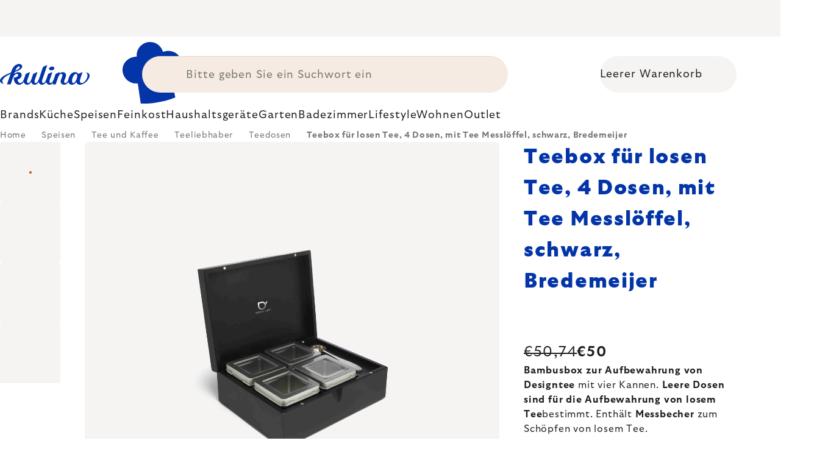

--- FILE ---
content_type: text/html; charset=utf-8
request_url: https://www.kulinagroup.de/kasten-bespruhen-tee-4-buchsen-messbecher-bredemeijer-black/
body_size: 41910
content:
<!doctype html><html lang="de" dir="ltr" class="header-background-light external-fonts-loaded"><head><meta charset="utf-8" /><meta name="viewport" content="width=device-width,initial-scale=1" /><title>Teebox für losen Tee, 4 Dosen, mit Tee Messlöffel, schwarz, Bredemeijer 🔵 €50</title><link rel="preconnect" href="https://cdn.myshoptet.com" /><link rel="dns-prefetch" href="https://cdn.myshoptet.com" /><link rel="preload" href="https://cdn.myshoptet.com/prj/dist/master/cms/libs/jquery/jquery-1.11.3.min.js" as="script" /><script>
dataLayer = [];
dataLayer.push({'shoptet' : {
    "pageId": 5881,
    "pageType": "productDetail",
    "currency": "EUR",
    "currencyInfo": {
        "decimalSeparator": ",",
        "exchangeRate": 1,
        "priceDecimalPlaces": 2,
        "symbol": "\u20ac",
        "symbolLeft": 1,
        "thousandSeparator": " "
    },
    "language": "de",
    "projectId": 485394,
    "product": {
        "id": 343,
        "guid": "9fb8e08d-4dda-4fb6-ad85-4e69567d4e9b",
        "hasVariants": false,
        "codes": [
            {
                "code": "BRED184005"
            }
        ],
        "code": "BRED184005",
        "name": "Teebox f\u00fcr losen Tee, 4 Dosen, mit Tee Messl\u00f6ffel, schwarz, Bredemeijer",
        "appendix": "",
        "weight": "0.1",
        "manufacturer": "Bredemeijer",
        "manufacturerGuid": "1EF53345BF476E7CB8A2DA0BA3DED3EE",
        "currentCategory": "Speisen | Tee und Kaffee | F\u00fcr Teeliebhaber | Teedosen",
        "currentCategoryGuid": "a9ef3b10-aa01-43ee-8530-ad77bc03a7db",
        "defaultCategory": "Speisen | Tee und Kaffee | F\u00fcr Teeliebhaber | Teedosen",
        "defaultCategoryGuid": "a9ef3b10-aa01-43ee-8530-ad77bc03a7db",
        "currency": "EUR",
        "priceWithVat": 50
    },
    "stocks": [
        {
            "id": 1,
            "title": "Hlavn\u00ed sklad",
            "isDeliveryPoint": 1,
            "visibleOnEshop": 1
        },
        {
            "id": "ext",
            "title": "Lager",
            "isDeliveryPoint": 0,
            "visibleOnEshop": 1
        }
    ],
    "cartInfo": {
        "id": null,
        "freeShipping": false,
        "freeShippingFrom": 0,
        "leftToFreeGift": {
            "formattedPrice": "\u20ac0",
            "priceLeft": 0
        },
        "freeGift": false,
        "leftToFreeShipping": {
            "priceLeft": 0,
            "dependOnRegion": 0,
            "formattedPrice": "\u20ac0"
        },
        "discountCoupon": [],
        "getNoBillingShippingPrice": {
            "withoutVat": 0,
            "vat": 0,
            "withVat": 0
        },
        "cartItems": [],
        "taxMode": "ORDINARY"
    },
    "cart": [],
    "customer": {
        "priceRatio": 1,
        "priceListId": 1,
        "groupId": null,
        "registered": false,
        "mainAccount": false
    }
}});
</script>

<!-- Google Tag Manager -->
<script>(function(w,d,s,l,i){w[l]=w[l]||[];w[l].push({'gtm.start':
new Date().getTime(),event:'gtm.js'});var f=d.getElementsByTagName(s)[0],
j=d.createElement(s),dl=l!='dataLayer'?'&l='+l:'';j.async=true;j.src=
'https://www.googletagmanager.com/gtm.js?id='+i+dl;f.parentNode.insertBefore(j,f);
})(window,document,'script','dataLayer','GTM-5G93V4K9');</script>
<!-- End Google Tag Manager -->

<meta property="og:type" content="website"><meta property="og:site_name" content="kulinagroup.de"><meta property="og:url" content="https://www.kulinagroup.de/kasten-bespruhen-tee-4-buchsen-messbecher-bredemeijer-black/"><meta property="og:title" content="Teebox für losen Tee, 4 Dosen, mit Tee Messlöffel, schwarz, Bredemeijer 🔵 €50"><meta name="author" content="Kulinagroup.de"><meta name="web_author" content="Shoptet.cz"><meta name="dcterms.rightsHolder" content="www.kulinagroup.de"><meta name="robots" content="index,follow"><meta property="og:image" content="https://cdn.myshoptet.com/usr/www.kulinagroup.de/user/shop/big/343_teebox-fur-losen-tee--4-dosen--mit-tee-messloffel--schwarz--bredemeijer.jpg?6914eaef"><meta property="og:description" content="Sie suchen Qualität? ▶ Teebox für losen Tee, 4 Dosen, mit Tee Messlöffel, schwarz, Bredemeijer ▪️ Expertenauswahl ▪️ Sofort versandfertig ▪️ 100 Tage kostenlose Rücksendung ▪️ Kundenbewertungen ▶ Bestellen Sie noch heute bei Kulinagroup.de!"><meta name="description" content="Sie suchen Qualität? ▶ Teebox für losen Tee, 4 Dosen, mit Tee Messlöffel, schwarz, Bredemeijer ▪️ Expertenauswahl ▪️ Sofort versandfertig ▪️ 100 Tage kostenlose Rücksendung ▪️ Kundenbewertungen ▶ Bestellen Sie noch heute bei Kulinagroup.de!"><meta property="product:price:amount" content="50"><meta property="product:price:currency" content="EUR"><style>:root {--color-primary: #383533;--color-primary-h: 24;--color-primary-s: 5%;--color-primary-l: 21%;--color-primary-hover: #000000;--color-primary-hover-h: 0;--color-primary-hover-s: 0%;--color-primary-hover-l: 0%;--color-secondary: #c73d1b;--color-secondary-h: 12;--color-secondary-s: 76%;--color-secondary-l: 44%;--color-secondary-hover: #e24019;--color-secondary-hover-h: 12;--color-secondary-hover-s: 80%;--color-secondary-hover-l: 49%;--color-tertiary: #383533;--color-tertiary-h: 24;--color-tertiary-s: 5%;--color-tertiary-l: 21%;--color-tertiary-hover: #383533;--color-tertiary-hover-h: 24;--color-tertiary-hover-s: 5%;--color-tertiary-hover-l: 21%;--color-header-background: #ffffff;--template-font: "sans-serif";--template-headings-font: "sans-serif";--header-background-url: none;--cookies-notice-background: #1A1937;--cookies-notice-color: #F8FAFB;--cookies-notice-button-hover: #f5f5f5;--cookies-notice-link-hover: #27263f;--templates-update-management-preview-mode-content: "Die Vorschau der Vorlagenaktualisierungen ist für Ihren Browser aktiv."}</style>
    <script>var shoptet = shoptet || {};</script>
    <script src="https://cdn.myshoptet.com/prj/dist/master/shop/dist/main-3g-header.js.05f199e7fd2450312de2.js"></script>
<!-- User include --><!-- api 426(80) html code header -->
<style> :root { --dklab-lastvisited-background-color: #FFFFFF; } </style>
<!-- api 428(82) html code header -->
<style>
        :root {
            --dklab-favourites-flag-color: #BD2700;
            --dklab-favourites-flag-text-color: #FFFFFF;
            --dklab-favourites-add-text-color: #000000;            
            --dklab-favourites-remove-text-color: #BD2700;            
            --dklab-favourites-add-text-detail-color: #000000;            
            --dklab-favourites-remove-text-detail-color: #BD2700;            
            --dklab-favourites-header-icon-color: #000000;            
            --dklab-favourites-counter-color: #000000;            
        } </style>
<!-- api 498(150) html code header -->
<script async src="https://scripts.luigisbox.tech/LBX-320036.js"></script><meta name="luigisbox-tracker-id" content="270402-320036,de"/><script type="text/javascript">const isPlpEnabled = sessionStorage.getItem('lbPlpEnabled') === 'true';if (isPlpEnabled) {const style = document.createElement("style");style.type = "text/css";style.id = "lb-plp-style";style.textContent = `body.type-category #content-wrapper,body.type-search #content-wrapper,body.type-category #content,body.type-search #content,body.type-category #content-in,body.type-search #content-in,body.type-category #main-in,body.type-search #main-in {min-height: 100vh;}body.type-category #content-wrapper > *,body.type-search #content-wrapper > *,body.type-category #content > *,body.type-search #content > *,body.type-category #content-in > *,body.type-search #content-in > *,body.type-category #main-in > *,body.type-search #main-in > * {display: none;}`;document.head.appendChild(style);}</script>
<!-- api 1012(643) html code header -->
<style data-purpose="gopay-hiding-apple-pay">
	div[data-guid="d1b68087-0bbb-11ee-8114-ae0966dd538a"] {
		display: none
	}
</style>
<!-- api 608(256) html code header -->
<link rel="stylesheet" href="https://cdn.myshoptet.com/usr/api2.dklab.cz/user/documents/_doplnky/bannery/485394/3548/485394_3548.css" type="text/css" /><style>
        :root {
            --dklab-bannery-b-hp-padding: 15px;
            --dklab-bannery-b-hp-box-padding: 0px;
            --dklab-bannery-b-hp-big-screen: 33.333%;
            --dklab-bannery-b-hp-medium-screen: 33.333%;
            --dklab-bannery-b-hp-small-screen: 33.333%;
            --dklab-bannery-b-hp-tablet-screen: 33.333%;
            --dklab-bannery-b-hp-mobile-screen: 100%;

            --dklab-bannery-i-hp-icon-color: #000000;
            --dklab-bannery-i-hp-color: #000000;
            --dklab-bannery-i-hp-background: #FFFFFF;            
            
            --dklab-bannery-i-d-icon-color: #000000;
            --dklab-bannery-i-d-color: #000000;
            --dklab-bannery-i-d-background: #FFFFFF;


            --dklab-bannery-i-hp-w-big-screen: 4;
            --dklab-bannery-i-hp-w-medium-screen: 4;
            --dklab-bannery-i-hp-w-small-screen: 4;
            --dklab-bannery-i-hp-w-tablet-screen: 4;
            --dklab-bannery-i-hp-w-mobile-screen: 2;
            
            --dklab-bannery-i-d-w-big-screen: 4;
            --dklab-bannery-i-d-w-medium-screen: 4;
            --dklab-bannery-i-d-w-small-screen: 4;
            --dklab-bannery-i-d-w-tablet-screen: 4;
            --dklab-bannery-i-d-w-mobile-screen: 2;

        }</style>
<!-- api 1004(637) html code header -->
<script>
                /* Ellity */      
                /* Compatibility */
                     
      window.mehub = window.mehub || {};
      window.mehub.bonus = {
        businessId: 'ffa58655-8481-4512-af85-291f01c0b467',
        addonId: '7fc0cbd3-1adf-48cc-8ec5-9f48b1e58baf'
      }
    
                /* Latest */
                           
      window.ellity = window.ellity || {};
      window.ellity.bonus = {
        businessId: 'ffa58655-8481-4512-af85-291f01c0b467',
        addonId: '7fc0cbd3-1adf-48cc-8ec5-9f48b1e58baf'
      }
    
                /* Extensions */
                
        window.ellity.gifts = {
          giftCodes: ["GIFT0003","GIFT1046","GIFT1047","GIFT0011","GIFT1048","GIFT0001"],
          mode: "surprise",
          giftModes: {"GIFT0003":"surprise","GIFT1046":"surprise","GIFT1047":"surprise","GIFT0011":"surprise","GIFT1048":"surprise","GIFT0001":"surprise"},
          enabled: true,
        }

        window.document.documentElement.classList.add('ellity-gifts-enabled')
      
                </script>
<!-- api html code header -->
<meta name="facebook-domain-verification" content="jz1h7fpdszca15dtaip01s72tmzie4" />
<meta name="scraper" content="981854cecd95c383dbe8b0d09887364a">

<script async src="https://scripts.luigisbox.tech/LBX-320036.js"></script>

<script type="text/javascript">
  window.smartlook||(function(d) {
    var o=smartlook=function(){ o.api.push(arguments)},h=d.getElementsByTagName('head')[0];
    var c=d.createElement('script');o.api=new Array();c.async=true;c.type='text/javascript';
    c.charset='utf-8';c.src='https://rec.smartlook.com/recorder.js';h.appendChild(c);
    })(document);
    smartlook('init', '27e16e502f648c6eee95da9add27a1ccf7ee741a');
</script>

<link rel="stylesheet" href="https://cdn.myshoptet.com/usr/361817.myshoptet.com/user/documents/dklab-fl/css/style_dklab_font-primary.min.css?v=1768946568" /><link rel="preconnect" href="https://fonts.googleapis.com">
<link rel="preconnect" href="https://fonts.gstatic.com" crossorigin>

<link rel="dns-prefetch" href="//live.luigisbox.tech">

<script>
//mark nemazat
window.globalCarriersDayShift = "0";
window.uploadedMark = "1768946568";
window.idEshop = "22";
window.brandsGuid = "eff72ae5-1f9d-4fc9-b1b6-b19a48be1d2a";
window.bannersHp = {"n":3,"c":"is-template2"};
window.bannersPlp = ["dbd4f800-5aec-433e-949d-69d5b8d795ee","04bec90f-7f3f-4df4-a3a5-d35dac24aa3f","8e4cbfaa-4d67-4ed4-a29f-b5bd3222aa7f","431a41c5-d459-4168-9119-380bb5a91a65","e13d5b6a-23ea-4639-9fe9-634e0fe68fc9","35d35e34-9517-4dd6-9459-a8b9d68d0c68"];
</script>

<script src="https://cdn.myshoptet.com/usr/361817.myshoptet.com/user/documents/dklab-fl/js/script_dklab_moves.min.js?v=1768946568" ></script>

<link rel="stylesheet" href="https://cdn.myshoptet.com/usr/361817.myshoptet.com/user/documents/dklab-fl/css/style_dklab.min.css?v=1768946568" />
<link rel="stylesheet" href="https://cdn.myshoptet.com/usr/www.kulina.cz/user/documents/cookies/cookieconsent.css?v=1768946568" />
<script src="https://cdn.myshoptet.com/usr/www.kulina.cz/user/documents/dklab/project/datalayers/static/static-22.js?v=1768946568"></script>
<script src="https://cdn.myshoptet.com/usr/www.kulina.cz/user/documents/dklab/project/datalayers/lang/lang-22.js?v=1768946568"></script>
<script src="https://cdn.myshoptet.com/usr/361817.myshoptet.com/user/documents/dklab-fl/_templates/js/templates-luigis-box.js?v=1768946568"></script>
<script src="https://cdn.myshoptet.com/usr/www.kulina.cz/user/documents/dklab/project/banners/22.js?v=1768946568"></script>
<script src="https://cdn.myshoptet.com/usr/www.kulina.cz/user/documents/dklab/project/banners/categoriesPair/22.js?v=1768946568"></script>

<script src="https://cdn.luigisbox.tech/autocomplete.js" async="async" ></script>
<script src="https://cdn.luigisbox.tech/search.js" async="async" ></script>
<script src="https://cdn.luigisbox.tech/recco.js" async="async" ></script>

<style>
/* Fix pro zobrazení banneru v kategorii na celou šířku */
#content .dklabBanplusKategorie {grid-column: 1 / -1;}
</style>

<!-- Recenze DL -->
<script src="https://cdn.myshoptet.com/usr/www.kulina.cz/user/documents/dklab/project/reviews/22.js?v=1768946568"></script>

<script src="https://unpkg.com/masonry-layout@4/dist/masonry.pkgd.min.js"></script>

<script type="text/javascript">
var date = new Date(); 
date.setMilliseconds(0); date.setSeconds(0); date.setMinutes(Math.round(date.getMinutes() / 5) * 5);
var jsProductsCountFile = 'https://cdn.myshoptet.com/usr/www.kulina.cz/user/documents/dklab/project/products_count/22.js?v=' + date.getTime();
var productsCountScriptEl = document.createElement("script");
(function (attrs) { Object.keys(attrs).forEach(function (key) { productsCountScriptEl.setAttribute(key, attrs[key]); }); })
({"src":jsProductsCountFile, "type":"text/javascript", "async":true, "charset":"utf-8"});
document.getElementsByTagName("head")[0].appendChild(productsCountScriptEl);  
</script>


<script src="https://cdn-widgetsrepository.yotpo.com/v1/loader/6TKo9orqOjr09HTl2nLXaU165teh2gsHhaT5Nm8k" async></script>
<!-- service 608(256) html code header -->
<link rel="stylesheet" href="https://cdn.myshoptet.com/usr/api.dklab.cz/user/documents/fontawesome/css/all.css?v=1.02" type="text/css" />
<!-- service 619(267) html code header -->
<link href="https://cdn.myshoptet.com/usr/fvstudio.myshoptet.com/user/documents/addons/cartupsell.min.css?24.11.1" rel="stylesheet">
<!-- service 1004(637) html code header -->
<script src="https://mehub-framework.web.app/main.bundle.js?v=1"></script>
<!-- service 428(82) html code header -->
<style>
@font-face {
    font-family: 'oblibene';
    src:  url('https://cdn.myshoptet.com/usr/api2.dklab.cz/user/documents/_doplnky/oblibene/font/oblibene.eot?v1');
    src:  url('https://cdn.myshoptet.com/usr/api2.dklab.cz/user/documents/_doplnky/oblibene/font/oblibene.eot?v1#iefix') format('embedded-opentype'),
    url('https://cdn.myshoptet.com/usr/api2.dklab.cz/user/documents/_doplnky/oblibene/font/oblibene.ttf?v1') format('truetype'),
    url('https://cdn.myshoptet.com/usr/api2.dklab.cz/user/documents/_doplnky/oblibene/font/oblibene.woff?v1') format('woff'),
    url('https://cdn.myshoptet.com/usr/api2.dklab.cz/user/documents/_doplnky/oblibene/font/oblibene.svg?v1') format('svg');
    font-weight: normal;
    font-style: normal;
}
</style>
<script>
var dklabFavIndividual;
</script>
<!-- project html code header -->
<meta name="facebook-domain-verification" content="qmv5wh4bny1h47ib6haytj4l0ih1v9" />
<!-- /User include --><link rel="shortcut icon" href="/favicon.ico" type="image/x-icon" /><link rel="canonical" href="https://www.kulinagroup.de/kasten-bespruhen-tee-4-buchsen-messbecher-bredemeijer-black/" /><script>!function(){var t={9196:function(){!function(){var t=/\[object (Boolean|Number|String|Function|Array|Date|RegExp)\]/;function r(r){return null==r?String(r):(r=t.exec(Object.prototype.toString.call(Object(r))))?r[1].toLowerCase():"object"}function n(t,r){return Object.prototype.hasOwnProperty.call(Object(t),r)}function e(t){if(!t||"object"!=r(t)||t.nodeType||t==t.window)return!1;try{if(t.constructor&&!n(t,"constructor")&&!n(t.constructor.prototype,"isPrototypeOf"))return!1}catch(t){return!1}for(var e in t);return void 0===e||n(t,e)}function o(t,r,n){this.b=t,this.f=r||function(){},this.d=!1,this.a={},this.c=[],this.e=function(t){return{set:function(r,n){u(c(r,n),t.a)},get:function(r){return t.get(r)}}}(this),i(this,t,!n);var e=t.push,o=this;t.push=function(){var r=[].slice.call(arguments,0),n=e.apply(t,r);return i(o,r),n}}function i(t,n,o){for(t.c.push.apply(t.c,n);!1===t.d&&0<t.c.length;){if("array"==r(n=t.c.shift()))t:{var i=n,a=t.a;if("string"==r(i[0])){for(var f=i[0].split("."),s=f.pop(),p=(i=i.slice(1),0);p<f.length;p++){if(void 0===a[f[p]])break t;a=a[f[p]]}try{a[s].apply(a,i)}catch(t){}}}else if("function"==typeof n)try{n.call(t.e)}catch(t){}else{if(!e(n))continue;for(var l in n)u(c(l,n[l]),t.a)}o||(t.d=!0,t.f(t.a,n),t.d=!1)}}function c(t,r){for(var n={},e=n,o=t.split("."),i=0;i<o.length-1;i++)e=e[o[i]]={};return e[o[o.length-1]]=r,n}function u(t,o){for(var i in t)if(n(t,i)){var c=t[i];"array"==r(c)?("array"==r(o[i])||(o[i]=[]),u(c,o[i])):e(c)?(e(o[i])||(o[i]={}),u(c,o[i])):o[i]=c}}window.DataLayerHelper=o,o.prototype.get=function(t){var r=this.a;t=t.split(".");for(var n=0;n<t.length;n++){if(void 0===r[t[n]])return;r=r[t[n]]}return r},o.prototype.flatten=function(){this.b.splice(0,this.b.length),this.b[0]={},u(this.a,this.b[0])}}()}},r={};function n(e){var o=r[e];if(void 0!==o)return o.exports;var i=r[e]={exports:{}};return t[e](i,i.exports,n),i.exports}n.n=function(t){var r=t&&t.__esModule?function(){return t.default}:function(){return t};return n.d(r,{a:r}),r},n.d=function(t,r){for(var e in r)n.o(r,e)&&!n.o(t,e)&&Object.defineProperty(t,e,{enumerable:!0,get:r[e]})},n.o=function(t,r){return Object.prototype.hasOwnProperty.call(t,r)},function(){"use strict";n(9196)}()}();</script>    <!-- Global site tag (gtag.js) - Google Analytics -->
    <script async src="https://www.googletagmanager.com/gtag/js?id=G-Y7W53CRNQJ"></script>
    <script>
        
        window.dataLayer = window.dataLayer || [];
        function gtag(){dataLayer.push(arguments);}
        

        
        gtag('js', new Date());

                gtag('config', 'UA-10619072-11', { 'groups': "UA" });
        
                gtag('config', 'G-Y7W53CRNQJ', {"groups":"GA4","send_page_view":false,"content_group":"productDetail","currency":"EUR","page_language":"de"});
        
                gtag('config', 'AW-10961546022', {"allow_enhanced_conversions":true});
        
        
        
        
        
                    gtag('event', 'page_view', {"send_to":"GA4","page_language":"de","content_group":"productDetail","currency":"EUR"});
        
                gtag('set', 'currency', 'EUR');

        gtag('event', 'view_item', {
            "send_to": "UA",
            "items": [
                {
                    "id": "BRED184005",
                    "name": "Teebox f\u00fcr losen Tee, 4 Dosen, mit Tee Messl\u00f6ffel, schwarz, Bredemeijer",
                    "category": "Speisen \/ Tee und Kaffee \/ F\u00fcr Teeliebhaber \/ Teedosen",
                                        "brand": "Bredemeijer",
                                                            "price": 42.02
                }
            ]
        });
        
        
        
        
        
                    gtag('event', 'view_item', {"send_to":"GA4","page_language":"de","content_group":"productDetail","value":42.020000000000003,"currency":"EUR","items":[{"item_id":"BRED184005","item_name":"Teebox f\u00fcr losen Tee, 4 Dosen, mit Tee Messl\u00f6ffel, schwarz, Bredemeijer","item_brand":"Bredemeijer","item_category":"Speisen","item_category2":"Tee und Kaffee","item_category3":"F\u00fcr Teeliebhaber","item_category4":"Teedosen","price":42.020000000000003,"quantity":1,"index":0}]});
        
        
        
        
        
        
        
        document.addEventListener('DOMContentLoaded', function() {
            if (typeof shoptet.tracking !== 'undefined') {
                for (var id in shoptet.tracking.bannersList) {
                    gtag('event', 'view_promotion', {
                        "send_to": "UA",
                        "promotions": [
                            {
                                "id": shoptet.tracking.bannersList[id].id,
                                "name": shoptet.tracking.bannersList[id].name,
                                "position": shoptet.tracking.bannersList[id].position
                            }
                        ]
                    });
                }
            }

            shoptet.consent.onAccept(function(agreements) {
                if (agreements.length !== 0) {
                    console.debug('gtag consent accept');
                    var gtagConsentPayload =  {
                        'ad_storage': agreements.includes(shoptet.config.cookiesConsentOptPersonalisation)
                            ? 'granted' : 'denied',
                        'analytics_storage': agreements.includes(shoptet.config.cookiesConsentOptAnalytics)
                            ? 'granted' : 'denied',
                                                                                                'ad_user_data': agreements.includes(shoptet.config.cookiesConsentOptPersonalisation)
                            ? 'granted' : 'denied',
                        'ad_personalization': agreements.includes(shoptet.config.cookiesConsentOptPersonalisation)
                            ? 'granted' : 'denied',
                        };
                    console.debug('update consent data', gtagConsentPayload);
                    gtag('consent', 'update', gtagConsentPayload);
                    dataLayer.push(
                        { 'event': 'update_consent' }
                    );
                }
            });
        });
    </script>
</head><body class="desktop id-5881 in-teedosen template-11 type-product type-detail one-column-body columns-4 blank-mode blank-mode-css ums_forms_redesign--off ums_a11y_category_page--on ums_discussion_rating_forms--off ums_flags_display_unification--on ums_a11y_login--off mobile-header-version-0">
        <div id="fb-root"></div>
        <script>
            window.fbAsyncInit = function() {
                FB.init({
//                    appId            : 'your-app-id',
                    autoLogAppEvents : true,
                    xfbml            : true,
                    version          : 'v19.0'
                });
            };
        </script>
        <script async defer crossorigin="anonymous" src="https://connect.facebook.net/de_DE/sdk.js"></script>
<!-- Google Tag Manager (noscript) -->
<noscript><iframe src="https://www.googletagmanager.com/ns.html?id=GTM-5G93V4K9"
height="0" width="0" style="display:none;visibility:hidden"></iframe></noscript>
<!-- End Google Tag Manager (noscript) -->

<a href="#content" class="skip-link sr-only">Zum Inhalt springen</a><div class="overall-wrapper"><div class="site-msg information"><div class="container"><div class="text"><div class="c-top-banner top-banner-template" data-skelet=""></div></div><div class="close js-close-information-msg"></div></div></div><div class="user-action"><div class="container"><div class="user-action-in"><div class="user-action-login popup-widget login-widget"><div class="popup-widget-inner"><h2 id="loginHeading">Mein Benutzerkonto anmelden</h2><div id="customerLogin"><form action="/action/Customer/Login/" method="post" id="formLoginIncluded" class="csrf-enabled formLogin" data-testid="formLogin"><input type="hidden" name="referer" value="" /><div class="form-group"><div class="input-wrapper email js-validated-element-wrapper no-label"><input type="email" name="email" class="form-control" autofocus placeholder="E-Mail Adresse (z. B. Max.Mustermann@mail.de)" data-testid="inputEmail" autocomplete="email" required /></div></div><div class="form-group"><div class="input-wrapper password js-validated-element-wrapper no-label"><input type="password" name="password" class="form-control" placeholder="Passwort" data-testid="inputPassword" autocomplete="current-password" required /><span class="no-display">Sie können nicht dieses Feld ausfüllen</span><input type="text" name="surname" value="" class="no-display" /></div></div><div class="form-group"><div class="login-wrapper"><button type="submit" class="btn btn-secondary btn-text btn-login" data-testid="buttonSubmit">Anmelden</button><div class="password-helper"><a href="/registration/" data-testid="signup" rel="nofollow">Neues Konto registrieren</a><a href="/kundencenter/vergessene-kennwort/" rel="nofollow">Passwort vergessen</a></div></div></div><div class="social-login-buttons"><div class="social-login-buttons-divider"><span>oder</span></div><div class="form-group"><a href="/action/Social/login/?provider=Facebook" class="login-btn facebook" rel="nofollow"><span class="login-facebook-icon"></span><strong>Anmeldung über Facebook</strong></a></div><div class="form-group"><a href="/action/Social/login/?provider=Google" class="login-btn google" rel="nofollow"><span class="login-google-icon"></span><strong>Anmeldung über Google</strong></a></div></div></form>
</div></div></div>
    <div id="cart-widget" class="user-action-cart popup-widget cart-widget loader-wrapper" data-testid="popupCartWidget" role="dialog" aria-hidden="true"><div class="popup-widget-inner cart-widget-inner place-cart-here"><div class="loader-overlay"><div class="loader"></div></div></div><div class="cart-widget-button"><a href="/warenkorb/" class="btn btn-conversion" id="continue-order-button" rel="nofollow" data-testid="buttonNextStep">Weiter zum Warenkorb</a></div></div></div>
</div></div><div class="top-navigation-bar" data-testid="topNavigationBar">

    <div class="container">

        <div class="top-navigation-contacts">
            <strong>Kundenunterstützung:</strong><a href="tel:+4978195633026" class="project-phone" aria-label="Rufen Sie +4978195633026 an" data-testid="contactboxPhone"><span>+49 781 95633026</span></a><a href="mailto:info@kulinagroup.de" class="project-email" data-testid="contactboxEmail"><span>info@kulinagroup.de</span></a>        </div>

                            <div class="top-navigation-menu">
                <div class="top-navigation-menu-trigger"></div>
                <ul class="top-navigation-bar-menu">
                                            <li class="top-navigation-menu-item-3362">
                            <a href="/ladengeschaeft/">Ladengeschäft Kulina</a>
                        </li>
                                            <li class="top-navigation-menu-item-695">
                            <a href="/versand-und-zahlung/">Versand und Zahlung</a>
                        </li>
                                            <li class="top-navigation-menu-item-698">
                            <a href="/osobni-odber-na-prodejne/">Osobní odběr na prodejně</a>
                        </li>
                                            <li class="top-navigation-menu-item-39">
                            <a href="/datenschutzerklarung/">Datenschutzerklärung</a>
                        </li>
                                            <li class="top-navigation-menu-item-691">
                            <a href="/allgemeine-geschaftsbedingungen/">Allgemeine Geschäftsbedingungen</a>
                        </li>
                                            <li class="top-navigation-menu-item-29">
                            <a href="/kontakt/">Kontakt</a>
                        </li>
                                    </ul>
                <ul class="top-navigation-bar-menu-helper"></ul>
            </div>
        
        <div class="top-navigation-tools">
            <div class="responsive-tools">
                <a href="#" class="toggle-window" data-target="search" aria-label="Suchen" data-testid="linkSearchIcon"></a>
                                                            <a href="#" class="toggle-window" data-target="login"></a>
                                                    <a href="#" class="toggle-window" data-target="navigation" aria-label="Menu" data-testid="hamburgerMenu"></a>
            </div>
                        <a href="/anmelden/?backTo=%2Fkasten-bespruhen-tee-4-buchsen-messbecher-bredemeijer-black%2F" class="top-nav-button top-nav-button-login primary login toggle-window" data-target="login" data-testid="signin" rel="nofollow"><span>Login</span></a>        </div>

    </div>

</div>
<header id="header"><div class="container navigation-wrapper">
    <div class="header-top">
        <div class="site-name-wrapper">
            <div class="site-name"><a href="/" data-testid="linkWebsiteLogo"><img src="https://cdn.myshoptet.com/usr/www.kulinagroup.de/user/logos/logo-blue.svg" alt="Kulinagroup.de" fetchpriority="low" /></a></div>        </div>
        <div class="search" itemscope itemtype="https://schema.org/WebSite">
            <meta itemprop="headline" content="Teedosen"/><meta itemprop="url" content="https://www.kulinagroup.de"/><meta itemprop="text" content="Sie suchen Qualität? ▶ Teebox für losen Tee, 4 Dosen, mit Tee Messlöffel, schwarz, Bredemeijer ▪️ Expertenauswahl ▪️ Sofort versandfertig ▪️ 100 Tage kostenlose Rücksendung ▪️ Kundenbewertungen ▶ Bestellen Sie noch heute bei Kulinagroup.de!"/>            <form action="/action/ProductSearch/prepareString/" method="post"
    id="formSearchForm" class="search-form compact-form js-search-main"
    itemprop="potentialAction" itemscope itemtype="https://schema.org/SearchAction" data-testid="searchForm">
    <fieldset>
        <meta itemprop="target"
            content="https://www.kulinagroup.de/suche/?string={string}"/>
        <input type="hidden" name="language" value="de"/>
        
            
<input
    type="search"
    name="string"
        class="query-input form-control search-input js-search-input"
    placeholder="Bitte geben Sie ein Suchwort ein"
    autocomplete="off"
    required
    itemprop="query-input"
    aria-label="Suche"
    data-testid="searchInput"
>
            <button type="submit" class="btn btn-default" data-testid="searchBtn">Suchen</button>
        
    </fieldset>
</form>
        </div>
        <div class="navigation-buttons">
                
    <a href="/warenkorb/" class="btn btn-icon toggle-window cart-count" data-target="cart" data-hover="true" data-redirect="true" data-testid="headerCart" rel="nofollow" aria-haspopup="dialog" aria-expanded="false" aria-controls="cart-widget">
        
                <span class="sr-only">Zum Warenkorb</span>
        
            <span class="cart-price visible-lg-inline-block" data-testid="headerCartPrice">
                                    Leerer Warenkorb                            </span>
        
    
            </a>
        </div>
    </div>
    <nav id="navigation" aria-label="Hauptmenü" data-collapsible="true"><div class="navigation-in menu"><ul class="menu-level-1" role="menubar" data-testid="headerMenuItems"><li class="menu-item-3929 ext" role="none"><a href="/inspiration/" data-testid="headerMenuItem" role="menuitem" aria-haspopup="true" aria-expanded="false"><b>Inspiration</b><span class="submenu-arrow"></span></a><ul class="menu-level-2" aria-label="Inspiration" tabindex="-1" role="menu"><li class="menu-item-5467 has-third-level" role="none"><a href="/campaign/" class="menu-image" data-testid="headerMenuItem" tabindex="-1" aria-hidden="true"><img src="data:image/svg+xml,%3Csvg%20width%3D%22140%22%20height%3D%22100%22%20xmlns%3D%22http%3A%2F%2Fwww.w3.org%2F2000%2Fsvg%22%3E%3C%2Fsvg%3E" alt="" aria-hidden="true" width="140" height="100"  data-src="https://cdn.myshoptet.com/prj/dist/master/cms/templates/frontend_templates/00/img/folder.svg" fetchpriority="low" /></a><div><a href="/campaign/" data-testid="headerMenuItem" role="menuitem"><span>Thema des Monats</span></a>
                                                    <ul class="menu-level-3" role="menu">
                                                                    <li class="menu-item-11814" role="none">
                                        <a href="/mill-mortar-collections/" data-testid="headerMenuItem" role="menuitem">
                                            Mill &amp; Mortar Collections</a>,                                    </li>
                                                                    <li class="menu-item-7447" role="none">
                                        <a href="/pf-sale/" data-testid="headerMenuItem" role="menuitem">
                                            Neujahrsrabatte</a>,                                    </li>
                                                                    <li class="menu-item-11711" role="none">
                                        <a href="/circulon-scratchdefense/" data-testid="headerMenuItem" role="menuitem">
                                            Circulon ScratchDefense</a>,                                    </li>
                                                                    <li class="menu-item-11642" role="none">
                                        <a href="/scandi-design/" data-testid="headerMenuItem" role="menuitem">
                                            Scandi design</a>,                                    </li>
                                                                    <li class="menu-item-10298" role="none">
                                        <a href="/grill-party/" data-testid="headerMenuItem" role="menuitem">
                                            Grill party</a>,                                    </li>
                                                                    <li class="menu-item-8184" role="none">
                                        <a href="/kulina-fest/" data-testid="headerMenuItem" role="menuitem">
                                            Kulina Fest</a>,                                    </li>
                                                                    <li class="menu-item-8187" role="none">
                                        <a href="/electrofest/" data-testid="headerMenuItem" role="menuitem">
                                            Electrofest</a>,                                    </li>
                                                                    <li class="menu-item-8859" role="none">
                                        <a href="/mij-collections/" data-testid="headerMenuItem" role="menuitem">
                                            MIJ Collections</a>,                                    </li>
                                                                    <li class="menu-item-8073" role="none">
                                        <a href="/pinkmania/" data-testid="headerMenuItem" role="menuitem">
                                            Pinkmania</a>,                                    </li>
                                                                    <li class="menu-item-9261" role="none">
                                        <a href="/db-steel/" data-testid="headerMenuItem" role="menuitem">
                                            Stahlpfannen de Buyer</a>,                                    </li>
                                                                    <li class="menu-item-8977" role="none">
                                        <a href="/hero-month/" data-testid="headerMenuItem" role="menuitem">
                                            Deals des Monats</a>                                    </li>
                                                            </ul>
                        </div></li><li class="menu-item-4094" role="none"><a href="/shopping-guide-2/" class="menu-image" data-testid="headerMenuItem" tabindex="-1" aria-hidden="true"><img src="data:image/svg+xml,%3Csvg%20width%3D%22140%22%20height%3D%22100%22%20xmlns%3D%22http%3A%2F%2Fwww.w3.org%2F2000%2Fsvg%22%3E%3C%2Fsvg%3E" alt="" aria-hidden="true" width="140" height="100"  data-src="https://cdn.myshoptet.com/prj/dist/master/cms/templates/frontend_templates/00/img/folder.svg" fetchpriority="low" /></a><div><a href="/shopping-guide-2/" data-testid="headerMenuItem" role="menuitem"><span>Einkaufsratgeber</span></a>
                        </div></li><li class="menu-item-4088" role="none"><a href="/black-friday/" class="menu-image" data-testid="headerMenuItem" tabindex="-1" aria-hidden="true"><img src="data:image/svg+xml,%3Csvg%20width%3D%22140%22%20height%3D%22100%22%20xmlns%3D%22http%3A%2F%2Fwww.w3.org%2F2000%2Fsvg%22%3E%3C%2Fsvg%3E" alt="" aria-hidden="true" width="140" height="100"  data-src="https://cdn.myshoptet.com/prj/dist/master/cms/templates/frontend_templates/00/img/folder.svg" fetchpriority="low" /></a><div><a href="/black-friday/" data-testid="headerMenuItem" role="menuitem"><span>Black Friday</span></a>
                        </div></li><li class="menu-item-7396" role="none"><a href="/advent/" class="menu-image" data-testid="headerMenuItem" tabindex="-1" aria-hidden="true"><img src="data:image/svg+xml,%3Csvg%20width%3D%22140%22%20height%3D%22100%22%20xmlns%3D%22http%3A%2F%2Fwww.w3.org%2F2000%2Fsvg%22%3E%3C%2Fsvg%3E" alt="" aria-hidden="true" width="140" height="100"  data-src="https://cdn.myshoptet.com/prj/dist/master/cms/templates/frontend_templates/00/img/folder.svg" fetchpriority="low" /></a><div><a href="/advent/" data-testid="headerMenuItem" role="menuitem"><span>Weihnachten</span></a>
                        </div></li><li class="menu-item-5464 has-third-level" role="none"><a href="/our-tips/" class="menu-image" data-testid="headerMenuItem" tabindex="-1" aria-hidden="true"><img src="data:image/svg+xml,%3Csvg%20width%3D%22140%22%20height%3D%22100%22%20xmlns%3D%22http%3A%2F%2Fwww.w3.org%2F2000%2Fsvg%22%3E%3C%2Fsvg%3E" alt="" aria-hidden="true" width="140" height="100"  data-src="https://cdn.myshoptet.com/prj/dist/master/cms/templates/frontend_templates/00/img/folder.svg" fetchpriority="low" /></a><div><a href="/our-tips/" data-testid="headerMenuItem" role="menuitem"><span>Unsere Tipps</span></a>
                                                    <ul class="menu-level-3" role="menu">
                                                                    <li class="menu-item-11889" role="none">
                                        <a href="/wmf-pans/" data-testid="headerMenuItem" role="menuitem">
                                            WMF Pans</a>,                                    </li>
                                                                    <li class="menu-item-5533" role="none">
                                        <a href="/week-mind/" data-testid="headerMenuItem" role="menuitem">
                                            Woche für den Geist</a>,                                    </li>
                                                                    <li class="menu-item-5521" role="none">
                                        <a href="/severin-grills/" data-testid="headerMenuItem" role="menuitem">
                                            Grillen mit Severin</a>,                                    </li>
                                                                    <li class="menu-item-7222" role="none">
                                        <a href="/tefal-ingenio/" data-testid="headerMenuItem" role="menuitem">
                                            Tefal Ingenio - smartes, stapelbares Geschirr</a>,                                    </li>
                                                                    <li class="menu-item-5524" role="none">
                                        <a href="/brabantia-tips/" data-testid="headerMenuItem" role="menuitem">
                                            Brabantia Inspiration</a>,                                    </li>
                                                                    <li class="menu-item-5444" role="none">
                                        <a href="/bestsellers/" data-testid="headerMenuItem" role="menuitem">
                                            Bestseller</a>,                                    </li>
                                                                    <li class="menu-item-3950" role="none">
                                        <a href="/gift-guide/" data-testid="headerMenuItem" role="menuitem">
                                            Geschenkguide</a>,                                    </li>
                                                                    <li class="menu-item-7399" role="none">
                                        <a href="/advent-deco/" data-testid="headerMenuItem" role="menuitem">
                                            Weihnachtsatmosphäre</a>,                                    </li>
                                                                    <li class="menu-item-10079" role="none">
                                        <a href="/xmas-checklist/" data-testid="headerMenuItem" role="menuitem">
                                            Weihnachts-Checkliste</a>,                                    </li>
                                                                    <li class="menu-item-2699" role="none">
                                        <a href="/gutscheine/" data-testid="headerMenuItem" role="menuitem">
                                            Gutscheine</a>,                                    </li>
                                                                    <li class="menu-item-7444" role="none">
                                        <a href="/db/" data-testid="headerMenuItem" role="menuitem">
                                            de Buyer tage</a>,                                    </li>
                                                                    <li class="menu-item-7381" role="none">
                                        <a href="/coffee-days/" data-testid="headerMenuItem" role="menuitem">
                                            Kaffeetage</a>                                    </li>
                                                            </ul>
                        </div></li></ul></li>
<li class="menu-item-1850" role="none"><a href="/new-in/" data-testid="headerMenuItem" role="menuitem" aria-expanded="false"><b>Neuheiten</b></a></li>
<li class="menu-item-1853 ext" role="none"><a href="/brands/" data-testid="headerMenuItem" role="menuitem" aria-haspopup="true" aria-expanded="false"><b>Brands</b><span class="submenu-arrow"></span></a><ul class="menu-level-2" aria-label="Brands" tabindex="-1" role="menu"><li class="menu-item-11811" role="none"><a href="/ac-perchs-thehandel/" class="menu-image" data-testid="headerMenuItem" tabindex="-1" aria-hidden="true"><img src="data:image/svg+xml,%3Csvg%20width%3D%22140%22%20height%3D%22100%22%20xmlns%3D%22http%3A%2F%2Fwww.w3.org%2F2000%2Fsvg%22%3E%3C%2Fsvg%3E" alt="" aria-hidden="true" width="140" height="100"  data-src="https://cdn.myshoptet.com/prj/dist/master/cms/templates/frontend_templates/00/img/folder.svg" fetchpriority="low" /></a><div><a href="/ac-perchs-thehandel/" data-testid="headerMenuItem" role="menuitem"><span>A.C. Perch&#039;s Thehandel</span></a>
                        </div></li><li class="menu-item-3827" role="none"><a href="/akai/" class="menu-image" data-testid="headerMenuItem" tabindex="-1" aria-hidden="true"><img src="data:image/svg+xml,%3Csvg%20width%3D%22140%22%20height%3D%22100%22%20xmlns%3D%22http%3A%2F%2Fwww.w3.org%2F2000%2Fsvg%22%3E%3C%2Fsvg%3E" alt="" aria-hidden="true" width="140" height="100"  data-src="https://cdn.myshoptet.com/prj/dist/master/cms/templates/frontend_templates/00/img/folder.svg" fetchpriority="low" /></a><div><a href="/akai/" data-testid="headerMenuItem" role="menuitem"><span>Akai</span></a>
                        </div></li><li class="menu-item-4928" role="none"><a href="/alessi/" class="menu-image" data-testid="headerMenuItem" tabindex="-1" aria-hidden="true"><img src="data:image/svg+xml,%3Csvg%20width%3D%22140%22%20height%3D%22100%22%20xmlns%3D%22http%3A%2F%2Fwww.w3.org%2F2000%2Fsvg%22%3E%3C%2Fsvg%3E" alt="" aria-hidden="true" width="140" height="100"  data-src="https://cdn.myshoptet.com/prj/dist/master/cms/templates/frontend_templates/00/img/folder.svg" fetchpriority="low" /></a><div><a href="/alessi/" data-testid="headerMenuItem" role="menuitem"><span>Alessi</span></a>
                        </div></li><li class="menu-item-3446" role="none"><a href="/ankarsrum/" class="menu-image" data-testid="headerMenuItem" tabindex="-1" aria-hidden="true"><img src="data:image/svg+xml,%3Csvg%20width%3D%22140%22%20height%3D%22100%22%20xmlns%3D%22http%3A%2F%2Fwww.w3.org%2F2000%2Fsvg%22%3E%3C%2Fsvg%3E" alt="" aria-hidden="true" width="140" height="100"  data-src="https://cdn.myshoptet.com/prj/dist/master/cms/templates/frontend_templates/00/img/folder.svg" fetchpriority="low" /></a><div><a href="/ankarsrum/" data-testid="headerMenuItem" role="menuitem"><span>Ankarsrum</span></a>
                        </div></li><li class="menu-item-11892" role="none"><a href="/armando/" class="menu-image" data-testid="headerMenuItem" tabindex="-1" aria-hidden="true"><img src="data:image/svg+xml,%3Csvg%20width%3D%22140%22%20height%3D%22100%22%20xmlns%3D%22http%3A%2F%2Fwww.w3.org%2F2000%2Fsvg%22%3E%3C%2Fsvg%3E" alt="" aria-hidden="true" width="140" height="100"  data-src="https://cdn.myshoptet.com/prj/dist/master/cms/templates/frontend_templates/00/img/folder.svg" fetchpriority="low" /></a><div><a href="/armando/" data-testid="headerMenuItem" role="menuitem"><span>ARMANDO</span></a>
                        </div></li><li class="menu-item-3452" role="none"><a href="/bitz/" class="menu-image" data-testid="headerMenuItem" tabindex="-1" aria-hidden="true"><img src="data:image/svg+xml,%3Csvg%20width%3D%22140%22%20height%3D%22100%22%20xmlns%3D%22http%3A%2F%2Fwww.w3.org%2F2000%2Fsvg%22%3E%3C%2Fsvg%3E" alt="" aria-hidden="true" width="140" height="100"  data-src="https://cdn.myshoptet.com/prj/dist/master/cms/templates/frontend_templates/00/img/folder.svg" fetchpriority="low" /></a><div><a href="/bitz/" data-testid="headerMenuItem" role="menuitem"><span>Bitz</span></a>
                        </div></li><li class="menu-item-8459" role="none"><a href="/bjorn-wiinblad/" class="menu-image" data-testid="headerMenuItem" tabindex="-1" aria-hidden="true"><img src="data:image/svg+xml,%3Csvg%20width%3D%22140%22%20height%3D%22100%22%20xmlns%3D%22http%3A%2F%2Fwww.w3.org%2F2000%2Fsvg%22%3E%3C%2Fsvg%3E" alt="" aria-hidden="true" width="140" height="100"  data-src="https://cdn.myshoptet.com/prj/dist/master/cms/templates/frontend_templates/00/img/folder.svg" fetchpriority="low" /></a><div><a href="/bjorn-wiinblad/" data-testid="headerMenuItem" role="menuitem"><span>Bjørn Wiinblad</span></a>
                        </div></li><li class="menu-item-8881" role="none"><a href="/black-blum/" class="menu-image" data-testid="headerMenuItem" tabindex="-1" aria-hidden="true"><img src="data:image/svg+xml,%3Csvg%20width%3D%22140%22%20height%3D%22100%22%20xmlns%3D%22http%3A%2F%2Fwww.w3.org%2F2000%2Fsvg%22%3E%3C%2Fsvg%3E" alt="" aria-hidden="true" width="140" height="100"  data-src="https://cdn.myshoptet.com/prj/dist/master/cms/templates/frontend_templates/00/img/folder.svg" fetchpriority="low" /></a><div><a href="/black-blum/" data-testid="headerMenuItem" role="menuitem"><span>Black+Blum</span></a>
                        </div></li><li class="menu-item-1865" role="none"><a href="/blomus/" class="menu-image" data-testid="headerMenuItem" tabindex="-1" aria-hidden="true"><img src="data:image/svg+xml,%3Csvg%20width%3D%22140%22%20height%3D%22100%22%20xmlns%3D%22http%3A%2F%2Fwww.w3.org%2F2000%2Fsvg%22%3E%3C%2Fsvg%3E" alt="" aria-hidden="true" width="140" height="100"  data-src="https://cdn.myshoptet.com/prj/dist/master/cms/templates/frontend_templates/00/img/folder.svg" fetchpriority="low" /></a><div><a href="/blomus/" data-testid="headerMenuItem" role="menuitem"><span>Blomus</span></a>
                        </div></li><li class="menu-item-5473" role="none"><a href="/bloomingville/" class="menu-image" data-testid="headerMenuItem" tabindex="-1" aria-hidden="true"><img src="data:image/svg+xml,%3Csvg%20width%3D%22140%22%20height%3D%22100%22%20xmlns%3D%22http%3A%2F%2Fwww.w3.org%2F2000%2Fsvg%22%3E%3C%2Fsvg%3E" alt="" aria-hidden="true" width="140" height="100"  data-src="https://cdn.myshoptet.com/prj/dist/master/cms/templates/frontend_templates/00/img/folder.svg" fetchpriority="low" /></a><div><a href="/bloomingville/" data-testid="headerMenuItem" role="menuitem"><span>Bloomingville</span></a>
                        </div></li><li class="menu-item-3911" role="none"><a href="/brabantia/" class="menu-image" data-testid="headerMenuItem" tabindex="-1" aria-hidden="true"><img src="data:image/svg+xml,%3Csvg%20width%3D%22140%22%20height%3D%22100%22%20xmlns%3D%22http%3A%2F%2Fwww.w3.org%2F2000%2Fsvg%22%3E%3C%2Fsvg%3E" alt="" aria-hidden="true" width="140" height="100"  data-src="https://cdn.myshoptet.com/prj/dist/master/cms/templates/frontend_templates/00/img/folder.svg" fetchpriority="low" /></a><div><a href="/brabantia/" data-testid="headerMenuItem" role="menuitem"><span>Brabantia</span></a>
                        </div></li><li class="menu-item-3458" role="none"><a href="/bredemeijer/" class="menu-image" data-testid="headerMenuItem" tabindex="-1" aria-hidden="true"><img src="data:image/svg+xml,%3Csvg%20width%3D%22140%22%20height%3D%22100%22%20xmlns%3D%22http%3A%2F%2Fwww.w3.org%2F2000%2Fsvg%22%3E%3C%2Fsvg%3E" alt="" aria-hidden="true" width="140" height="100"  data-src="https://cdn.myshoptet.com/prj/dist/master/cms/templates/frontend_templates/00/img/folder.svg" fetchpriority="low" /></a><div><a href="/bredemeijer/" data-testid="headerMenuItem" role="menuitem"><span>Bredemeijer</span></a>
                        </div></li><li class="menu-item-7956" role="none"><a href="/bugatti/" class="menu-image" data-testid="headerMenuItem" tabindex="-1" aria-hidden="true"><img src="data:image/svg+xml,%3Csvg%20width%3D%22140%22%20height%3D%22100%22%20xmlns%3D%22http%3A%2F%2Fwww.w3.org%2F2000%2Fsvg%22%3E%3C%2Fsvg%3E" alt="" aria-hidden="true" width="140" height="100"  data-src="https://cdn.myshoptet.com/prj/dist/master/cms/templates/frontend_templates/00/img/folder.svg" fetchpriority="low" /></a><div><a href="/bugatti/" data-testid="headerMenuItem" role="menuitem"><span>Bugatti</span></a>
                        </div></li><li class="menu-item-9267" role="none"><a href="/cereria-molla/" class="menu-image" data-testid="headerMenuItem" tabindex="-1" aria-hidden="true"><img src="data:image/svg+xml,%3Csvg%20width%3D%22140%22%20height%3D%22100%22%20xmlns%3D%22http%3A%2F%2Fwww.w3.org%2F2000%2Fsvg%22%3E%3C%2Fsvg%3E" alt="" aria-hidden="true" width="140" height="100"  data-src="https://cdn.myshoptet.com/prj/dist/master/cms/templates/frontend_templates/00/img/folder.svg" fetchpriority="low" /></a><div><a href="/cereria-molla/" data-testid="headerMenuItem" role="menuitem"><span>Cereria Mollá</span></a>
                        </div></li><li class="menu-item-10283" role="none"><a href="/circulon/" class="menu-image" data-testid="headerMenuItem" tabindex="-1" aria-hidden="true"><img src="data:image/svg+xml,%3Csvg%20width%3D%22140%22%20height%3D%22100%22%20xmlns%3D%22http%3A%2F%2Fwww.w3.org%2F2000%2Fsvg%22%3E%3C%2Fsvg%3E" alt="" aria-hidden="true" width="140" height="100"  data-src="https://cdn.myshoptet.com/prj/dist/master/cms/templates/frontend_templates/00/img/folder.svg" fetchpriority="low" /></a><div><a href="/circulon/" data-testid="headerMenuItem" role="menuitem"><span>Circulon</span></a>
                        </div></li><li class="menu-item-10085" role="none"><a href="/clarysse/" class="menu-image" data-testid="headerMenuItem" tabindex="-1" aria-hidden="true"><img src="data:image/svg+xml,%3Csvg%20width%3D%22140%22%20height%3D%22100%22%20xmlns%3D%22http%3A%2F%2Fwww.w3.org%2F2000%2Fsvg%22%3E%3C%2Fsvg%3E" alt="" aria-hidden="true" width="140" height="100"  data-src="https://cdn.myshoptet.com/prj/dist/master/cms/templates/frontend_templates/00/img/folder.svg" fetchpriority="low" /></a><div><a href="/clarysse/" data-testid="headerMenuItem" role="menuitem"><span>CLARYSSE</span></a>
                        </div></li><li class="menu-item-8049" role="none"><a href="/clean/" class="menu-image" data-testid="headerMenuItem" tabindex="-1" aria-hidden="true"><img src="data:image/svg+xml,%3Csvg%20width%3D%22140%22%20height%3D%22100%22%20xmlns%3D%22http%3A%2F%2Fwww.w3.org%2F2000%2Fsvg%22%3E%3C%2Fsvg%3E" alt="" aria-hidden="true" width="140" height="100"  data-src="https://cdn.myshoptet.com/prj/dist/master/cms/templates/frontend_templates/00/img/folder.svg" fetchpriority="low" /></a><div><a href="/clean/" data-testid="headerMenuItem" role="menuitem"><span>Clean</span></a>
                        </div></li><li class="menu-item-2657" role="none"><a href="/cole-mason/" class="menu-image" data-testid="headerMenuItem" tabindex="-1" aria-hidden="true"><img src="data:image/svg+xml,%3Csvg%20width%3D%22140%22%20height%3D%22100%22%20xmlns%3D%22http%3A%2F%2Fwww.w3.org%2F2000%2Fsvg%22%3E%3C%2Fsvg%3E" alt="" aria-hidden="true" width="140" height="100"  data-src="https://cdn.myshoptet.com/prj/dist/master/cms/templates/frontend_templates/00/img/folder.svg" fetchpriority="low" /></a><div><a href="/cole-mason/" data-testid="headerMenuItem" role="menuitem"><span>COLE &amp; MASON</span></a>
                        </div></li><li class="menu-item-2573" role="none"><a href="/continenta/" class="menu-image" data-testid="headerMenuItem" tabindex="-1" aria-hidden="true"><img src="data:image/svg+xml,%3Csvg%20width%3D%22140%22%20height%3D%22100%22%20xmlns%3D%22http%3A%2F%2Fwww.w3.org%2F2000%2Fsvg%22%3E%3C%2Fsvg%3E" alt="" aria-hidden="true" width="140" height="100"  data-src="https://cdn.myshoptet.com/prj/dist/master/cms/templates/frontend_templates/00/img/folder.svg" fetchpriority="low" /></a><div><a href="/continenta/" data-testid="headerMenuItem" role="menuitem"><span>Continenta</span></a>
                        </div></li><li class="menu-item-8055" role="none"><a href="/courreges/" class="menu-image" data-testid="headerMenuItem" tabindex="-1" aria-hidden="true"><img src="data:image/svg+xml,%3Csvg%20width%3D%22140%22%20height%3D%22100%22%20xmlns%3D%22http%3A%2F%2Fwww.w3.org%2F2000%2Fsvg%22%3E%3C%2Fsvg%3E" alt="" aria-hidden="true" width="140" height="100"  data-src="https://cdn.myshoptet.com/prj/dist/master/cms/templates/frontend_templates/00/img/folder.svg" fetchpriority="low" /></a><div><a href="/courreges/" data-testid="headerMenuItem" role="menuitem"><span>Courrèges</span></a>
                        </div></li><li class="menu-item-1871" role="none"><a href="/de-buyer/" class="menu-image" data-testid="headerMenuItem" tabindex="-1" aria-hidden="true"><img src="data:image/svg+xml,%3Csvg%20width%3D%22140%22%20height%3D%22100%22%20xmlns%3D%22http%3A%2F%2Fwww.w3.org%2F2000%2Fsvg%22%3E%3C%2Fsvg%3E" alt="" aria-hidden="true" width="140" height="100"  data-src="https://cdn.myshoptet.com/prj/dist/master/cms/templates/frontend_templates/00/img/folder.svg" fetchpriority="low" /></a><div><a href="/de-buyer/" data-testid="headerMenuItem" role="menuitem"><span>de Buyer</span></a>
                        </div></li><li class="menu-item-3833" role="none"><a href="/dellinger/" class="menu-image" data-testid="headerMenuItem" tabindex="-1" aria-hidden="true"><img src="data:image/svg+xml,%3Csvg%20width%3D%22140%22%20height%3D%22100%22%20xmlns%3D%22http%3A%2F%2Fwww.w3.org%2F2000%2Fsvg%22%3E%3C%2Fsvg%3E" alt="" aria-hidden="true" width="140" height="100"  data-src="https://cdn.myshoptet.com/prj/dist/master/cms/templates/frontend_templates/00/img/folder.svg" fetchpriority="low" /></a><div><a href="/dellinger/" data-testid="headerMenuItem" role="menuitem"><span>Dellinger</span></a>
                        </div></li><li class="menu-item-5659" role="none"><a href="/done-by-deer/" class="menu-image" data-testid="headerMenuItem" tabindex="-1" aria-hidden="true"><img src="data:image/svg+xml,%3Csvg%20width%3D%22140%22%20height%3D%22100%22%20xmlns%3D%22http%3A%2F%2Fwww.w3.org%2F2000%2Fsvg%22%3E%3C%2Fsvg%3E" alt="" aria-hidden="true" width="140" height="100"  data-src="https://cdn.myshoptet.com/prj/dist/master/cms/templates/frontend_templates/00/img/folder.svg" fetchpriority="low" /></a><div><a href="/done-by-deer/" data-testid="headerMenuItem" role="menuitem"><span>Done by Deer</span></a>
                        </div></li><li class="menu-item-1877" role="none"><a href="/emile-henry/" class="menu-image" data-testid="headerMenuItem" tabindex="-1" aria-hidden="true"><img src="data:image/svg+xml,%3Csvg%20width%3D%22140%22%20height%3D%22100%22%20xmlns%3D%22http%3A%2F%2Fwww.w3.org%2F2000%2Fsvg%22%3E%3C%2Fsvg%3E" alt="" aria-hidden="true" width="140" height="100"  data-src="https://cdn.myshoptet.com/prj/dist/master/cms/templates/frontend_templates/00/img/folder.svg" fetchpriority="low" /></a><div><a href="/emile-henry/" data-testid="headerMenuItem" role="menuitem"><span>Emile Henry</span></a>
                        </div></li><li class="menu-item-10295" role="none"><a href="/espro/" class="menu-image" data-testid="headerMenuItem" tabindex="-1" aria-hidden="true"><img src="data:image/svg+xml,%3Csvg%20width%3D%22140%22%20height%3D%22100%22%20xmlns%3D%22http%3A%2F%2Fwww.w3.org%2F2000%2Fsvg%22%3E%3C%2Fsvg%3E" alt="" aria-hidden="true" width="140" height="100"  data-src="https://cdn.myshoptet.com/prj/dist/master/cms/templates/frontend_templates/00/img/folder.svg" fetchpriority="low" /></a><div><a href="/espro/" data-testid="headerMenuItem" role="menuitem"><span>ESPRO</span></a>
                        </div></li><li class="menu-item-10280" role="none"><a href="/estoublon/" class="menu-image" data-testid="headerMenuItem" tabindex="-1" aria-hidden="true"><img src="data:image/svg+xml,%3Csvg%20width%3D%22140%22%20height%3D%22100%22%20xmlns%3D%22http%3A%2F%2Fwww.w3.org%2F2000%2Fsvg%22%3E%3C%2Fsvg%3E" alt="" aria-hidden="true" width="140" height="100"  data-src="https://cdn.myshoptet.com/prj/dist/master/cms/templates/frontend_templates/00/img/folder.svg" fetchpriority="low" /></a><div><a href="/estoublon/" data-testid="headerMenuItem" role="menuitem"><span>ESTOUBLON</span></a>
                        </div></li><li class="menu-item-5494" role="none"><a href="/etat-libre-d-orange/" class="menu-image" data-testid="headerMenuItem" tabindex="-1" aria-hidden="true"><img src="data:image/svg+xml,%3Csvg%20width%3D%22140%22%20height%3D%22100%22%20xmlns%3D%22http%3A%2F%2Fwww.w3.org%2F2000%2Fsvg%22%3E%3C%2Fsvg%3E" alt="" aria-hidden="true" width="140" height="100"  data-src="https://cdn.myshoptet.com/prj/dist/master/cms/templates/frontend_templates/00/img/folder.svg" fetchpriority="low" /></a><div><a href="/etat-libre-d-orange/" data-testid="headerMenuItem" role="menuitem"><span>Etat Libre D&#039;Orange</span></a>
                        </div></li><li class="menu-item-1880" role="none"><a href="/eva-solo/" class="menu-image" data-testid="headerMenuItem" tabindex="-1" aria-hidden="true"><img src="data:image/svg+xml,%3Csvg%20width%3D%22140%22%20height%3D%22100%22%20xmlns%3D%22http%3A%2F%2Fwww.w3.org%2F2000%2Fsvg%22%3E%3C%2Fsvg%3E" alt="" aria-hidden="true" width="140" height="100"  data-src="https://cdn.myshoptet.com/prj/dist/master/cms/templates/frontend_templates/00/img/folder.svg" fetchpriority="low" /></a><div><a href="/eva-solo/" data-testid="headerMenuItem" role="menuitem"><span>Eva Solo</span></a>
                        </div></li><li class="menu-item-3464" role="none"><a href="/f-dick/" class="menu-image" data-testid="headerMenuItem" tabindex="-1" aria-hidden="true"><img src="data:image/svg+xml,%3Csvg%20width%3D%22140%22%20height%3D%22100%22%20xmlns%3D%22http%3A%2F%2Fwww.w3.org%2F2000%2Fsvg%22%3E%3C%2Fsvg%3E" alt="" aria-hidden="true" width="140" height="100"  data-src="https://cdn.myshoptet.com/prj/dist/master/cms/templates/frontend_templates/00/img/folder.svg" fetchpriority="low" /></a><div><a href="/f-dick/" data-testid="headerMenuItem" role="menuitem"><span>F.DICK</span></a>
                        </div></li><li class="menu-item-9441" role="none"><a href="/ferm-living/" class="menu-image" data-testid="headerMenuItem" tabindex="-1" aria-hidden="true"><img src="data:image/svg+xml,%3Csvg%20width%3D%22140%22%20height%3D%22100%22%20xmlns%3D%22http%3A%2F%2Fwww.w3.org%2F2000%2Fsvg%22%3E%3C%2Fsvg%3E" alt="" aria-hidden="true" width="140" height="100"  data-src="https://cdn.myshoptet.com/prj/dist/master/cms/templates/frontend_templates/00/img/folder.svg" fetchpriority="low" /></a><div><a href="/ferm-living/" data-testid="headerMenuItem" role="menuitem"><span>ferm LIVING</span></a>
                        </div></li><li class="menu-item-1883" role="none"><a href="/fissler/" class="menu-image" data-testid="headerMenuItem" tabindex="-1" aria-hidden="true"><img src="data:image/svg+xml,%3Csvg%20width%3D%22140%22%20height%3D%22100%22%20xmlns%3D%22http%3A%2F%2Fwww.w3.org%2F2000%2Fsvg%22%3E%3C%2Fsvg%3E" alt="" aria-hidden="true" width="140" height="100"  data-src="https://cdn.myshoptet.com/prj/dist/master/cms/templates/frontend_templates/00/img/folder.svg" fetchpriority="low" /></a><div><a href="/fissler/" data-testid="headerMenuItem" role="menuitem"><span>Fissler</span></a>
                        </div></li><li class="menu-item-5497" role="none"><a href="/foonka/" class="menu-image" data-testid="headerMenuItem" tabindex="-1" aria-hidden="true"><img src="data:image/svg+xml,%3Csvg%20width%3D%22140%22%20height%3D%22100%22%20xmlns%3D%22http%3A%2F%2Fwww.w3.org%2F2000%2Fsvg%22%3E%3C%2Fsvg%3E" alt="" aria-hidden="true" width="140" height="100"  data-src="https://cdn.myshoptet.com/prj/dist/master/cms/templates/frontend_templates/00/img/folder.svg" fetchpriority="low" /></a><div><a href="/foonka/" data-testid="headerMenuItem" role="menuitem"><span>Foonka</span></a>
                        </div></li><li class="menu-item-7768" role="none"><a href="/fritz-hansen/" class="menu-image" data-testid="headerMenuItem" tabindex="-1" aria-hidden="true"><img src="data:image/svg+xml,%3Csvg%20width%3D%22140%22%20height%3D%22100%22%20xmlns%3D%22http%3A%2F%2Fwww.w3.org%2F2000%2Fsvg%22%3E%3C%2Fsvg%3E" alt="" aria-hidden="true" width="140" height="100"  data-src="https://cdn.myshoptet.com/prj/dist/master/cms/templates/frontend_templates/00/img/folder.svg" fetchpriority="low" /></a><div><a href="/fritz-hansen/" data-testid="headerMenuItem" role="menuitem"><span>Fritz Hansen</span></a>
                        </div></li><li class="menu-item-7234" role="none"><a href="/g3ferrari/" class="menu-image" data-testid="headerMenuItem" tabindex="-1" aria-hidden="true"><img src="data:image/svg+xml,%3Csvg%20width%3D%22140%22%20height%3D%22100%22%20xmlns%3D%22http%3A%2F%2Fwww.w3.org%2F2000%2Fsvg%22%3E%3C%2Fsvg%3E" alt="" aria-hidden="true" width="140" height="100"  data-src="https://cdn.myshoptet.com/prj/dist/master/cms/templates/frontend_templates/00/img/folder.svg" fetchpriority="low" /></a><div><a href="/g3ferrari/" data-testid="headerMenuItem" role="menuitem"><span>G3Ferrari</span></a>
                        </div></li><li class="menu-item-10244" role="none"><a href="/giusti-modena-1605/" class="menu-image" data-testid="headerMenuItem" tabindex="-1" aria-hidden="true"><img src="data:image/svg+xml,%3Csvg%20width%3D%22140%22%20height%3D%22100%22%20xmlns%3D%22http%3A%2F%2Fwww.w3.org%2F2000%2Fsvg%22%3E%3C%2Fsvg%3E" alt="" aria-hidden="true" width="140" height="100"  data-src="https://cdn.myshoptet.com/prj/dist/master/cms/templates/frontend_templates/00/img/folder.svg" fetchpriority="low" /></a><div><a href="/giusti-modena-1605/" data-testid="headerMenuItem" role="menuitem"><span>GIUSTI Modena 1605</span></a>
                        </div></li><li class="menu-item-8190" role="none"><a href="/guardini/" class="menu-image" data-testid="headerMenuItem" tabindex="-1" aria-hidden="true"><img src="data:image/svg+xml,%3Csvg%20width%3D%22140%22%20height%3D%22100%22%20xmlns%3D%22http%3A%2F%2Fwww.w3.org%2F2000%2Fsvg%22%3E%3C%2Fsvg%3E" alt="" aria-hidden="true" width="140" height="100"  data-src="https://cdn.myshoptet.com/prj/dist/master/cms/templates/frontend_templates/00/img/folder.svg" fetchpriority="low" /></a><div><a href="/guardini/" data-testid="headerMenuItem" role="menuitem"><span>Guardini</span></a>
                        </div></li><li class="menu-item-9238" role="none"><a href="/gude-solingen/" class="menu-image" data-testid="headerMenuItem" tabindex="-1" aria-hidden="true"><img src="data:image/svg+xml,%3Csvg%20width%3D%22140%22%20height%3D%22100%22%20xmlns%3D%22http%3A%2F%2Fwww.w3.org%2F2000%2Fsvg%22%3E%3C%2Fsvg%3E" alt="" aria-hidden="true" width="140" height="100"  data-src="https://cdn.myshoptet.com/prj/dist/master/cms/templates/frontend_templates/00/img/folder.svg" fetchpriority="low" /></a><div><a href="/gude-solingen/" data-testid="headerMenuItem" role="menuitem"><span>Güde Solingen</span></a>
                        </div></li><li class="menu-item-9708" role="none"><a href="/hestan/" class="menu-image" data-testid="headerMenuItem" tabindex="-1" aria-hidden="true"><img src="data:image/svg+xml,%3Csvg%20width%3D%22140%22%20height%3D%22100%22%20xmlns%3D%22http%3A%2F%2Fwww.w3.org%2F2000%2Fsvg%22%3E%3C%2Fsvg%3E" alt="" aria-hidden="true" width="140" height="100"  data-src="https://cdn.myshoptet.com/prj/dist/master/cms/templates/frontend_templates/00/img/folder.svg" fetchpriority="low" /></a><div><a href="/hestan/" data-testid="headerMenuItem" role="menuitem"><span>Hestan</span></a>
                        </div></li><li class="menu-item-5503" role="none"><a href="/hofats/" class="menu-image" data-testid="headerMenuItem" tabindex="-1" aria-hidden="true"><img src="data:image/svg+xml,%3Csvg%20width%3D%22140%22%20height%3D%22100%22%20xmlns%3D%22http%3A%2F%2Fwww.w3.org%2F2000%2Fsvg%22%3E%3C%2Fsvg%3E" alt="" aria-hidden="true" width="140" height="100"  data-src="https://cdn.myshoptet.com/prj/dist/master/cms/templates/frontend_templates/00/img/folder.svg" fetchpriority="low" /></a><div><a href="/hofats/" data-testid="headerMenuItem" role="menuitem"><span>Höfats</span></a>
                        </div></li><li class="menu-item-7616" role="none"><a href="/holmegaard/" class="menu-image" data-testid="headerMenuItem" tabindex="-1" aria-hidden="true"><img src="data:image/svg+xml,%3Csvg%20width%3D%22140%22%20height%3D%22100%22%20xmlns%3D%22http%3A%2F%2Fwww.w3.org%2F2000%2Fsvg%22%3E%3C%2Fsvg%3E" alt="" aria-hidden="true" width="140" height="100"  data-src="https://cdn.myshoptet.com/prj/dist/master/cms/templates/frontend_templates/00/img/folder.svg" fetchpriority="low" /></a><div><a href="/holmegaard/" data-testid="headerMenuItem" role="menuitem"><span>Holmegaard</span></a>
                        </div></li><li class="menu-item-5506" role="none"><a href="/hubsch/" class="menu-image" data-testid="headerMenuItem" tabindex="-1" aria-hidden="true"><img src="data:image/svg+xml,%3Csvg%20width%3D%22140%22%20height%3D%22100%22%20xmlns%3D%22http%3A%2F%2Fwww.w3.org%2F2000%2Fsvg%22%3E%3C%2Fsvg%3E" alt="" aria-hidden="true" width="140" height="100"  data-src="https://cdn.myshoptet.com/prj/dist/master/cms/templates/frontend_templates/00/img/folder.svg" fetchpriority="low" /></a><div><a href="/hubsch/" data-testid="headerMenuItem" role="menuitem"><span>Hübsch</span></a>
                        </div></li><li class="menu-item-9373" role="none"><a href="/humdakin/" class="menu-image" data-testid="headerMenuItem" tabindex="-1" aria-hidden="true"><img src="data:image/svg+xml,%3Csvg%20width%3D%22140%22%20height%3D%22100%22%20xmlns%3D%22http%3A%2F%2Fwww.w3.org%2F2000%2Fsvg%22%3E%3C%2Fsvg%3E" alt="" aria-hidden="true" width="140" height="100"  data-src="https://cdn.myshoptet.com/prj/dist/master/cms/templates/frontend_templates/00/img/folder.svg" fetchpriority="low" /></a><div><a href="/humdakin/" data-testid="headerMenuItem" role="menuitem"><span>Humdakin</span></a>
                        </div></li><li class="menu-item-11904" role="none"><a href="/chilli-no5/" class="menu-image" data-testid="headerMenuItem" tabindex="-1" aria-hidden="true"><img src="data:image/svg+xml,%3Csvg%20width%3D%22140%22%20height%3D%22100%22%20xmlns%3D%22http%3A%2F%2Fwww.w3.org%2F2000%2Fsvg%22%3E%3C%2Fsvg%3E" alt="" aria-hidden="true" width="140" height="100"  data-src="https://cdn.myshoptet.com/prj/dist/master/cms/templates/frontend_templates/00/img/folder.svg" fetchpriority="low" /></a><div><a href="/chilli-no5/" data-testid="headerMenuItem" role="menuitem"><span>Chilli No5</span></a>
                        </div></li><li class="menu-item-10082" role="none"><a href="/isle-of-skye-candle-company/" class="menu-image" data-testid="headerMenuItem" tabindex="-1" aria-hidden="true"><img src="data:image/svg+xml,%3Csvg%20width%3D%22140%22%20height%3D%22100%22%20xmlns%3D%22http%3A%2F%2Fwww.w3.org%2F2000%2Fsvg%22%3E%3C%2Fsvg%3E" alt="" aria-hidden="true" width="140" height="100"  data-src="https://cdn.myshoptet.com/prj/dist/master/cms/templates/frontend_templates/00/img/folder.svg" fetchpriority="low" /></a><div><a href="/isle-of-skye-candle-company/" data-testid="headerMenuItem" role="menuitem"><span>Isle of Skye Candle Company</span></a>
                        </div></li><li class="menu-item-9235" role="none"><a href="/jack-lucy/" class="menu-image" data-testid="headerMenuItem" tabindex="-1" aria-hidden="true"><img src="data:image/svg+xml,%3Csvg%20width%3D%22140%22%20height%3D%22100%22%20xmlns%3D%22http%3A%2F%2Fwww.w3.org%2F2000%2Fsvg%22%3E%3C%2Fsvg%3E" alt="" aria-hidden="true" width="140" height="100"  data-src="https://cdn.myshoptet.com/prj/dist/master/cms/templates/frontend_templates/00/img/folder.svg" fetchpriority="low" /></a><div><a href="/jack-lucy/" data-testid="headerMenuItem" role="menuitem"><span>Jack &amp; Lucy</span></a>
                        </div></li><li class="menu-item-1895" role="none"><a href="/joseph-joseph/" class="menu-image" data-testid="headerMenuItem" tabindex="-1" aria-hidden="true"><img src="data:image/svg+xml,%3Csvg%20width%3D%22140%22%20height%3D%22100%22%20xmlns%3D%22http%3A%2F%2Fwww.w3.org%2F2000%2Fsvg%22%3E%3C%2Fsvg%3E" alt="" aria-hidden="true" width="140" height="100"  data-src="https://cdn.myshoptet.com/prj/dist/master/cms/templates/frontend_templates/00/img/folder.svg" fetchpriority="low" /></a><div><a href="/joseph-joseph/" data-testid="headerMenuItem" role="menuitem"><span>Joseph Joseph</span></a>
                        </div></li><li class="menu-item-9279" role="none"><a href="/kaat-amsterdam/" class="menu-image" data-testid="headerMenuItem" tabindex="-1" aria-hidden="true"><img src="data:image/svg+xml,%3Csvg%20width%3D%22140%22%20height%3D%22100%22%20xmlns%3D%22http%3A%2F%2Fwww.w3.org%2F2000%2Fsvg%22%3E%3C%2Fsvg%3E" alt="" aria-hidden="true" width="140" height="100"  data-src="https://cdn.myshoptet.com/prj/dist/master/cms/templates/frontend_templates/00/img/folder.svg" fetchpriority="low" /></a><div><a href="/kaat-amsterdam/" data-testid="headerMenuItem" role="menuitem"><span>KAAT Amsterdam</span></a>
                        </div></li><li class="menu-item-7393" role="none"><a href="/kahler/" class="menu-image" data-testid="headerMenuItem" tabindex="-1" aria-hidden="true"><img src="data:image/svg+xml,%3Csvg%20width%3D%22140%22%20height%3D%22100%22%20xmlns%3D%22http%3A%2F%2Fwww.w3.org%2F2000%2Fsvg%22%3E%3C%2Fsvg%3E" alt="" aria-hidden="true" width="140" height="100"  data-src="https://cdn.myshoptet.com/prj/dist/master/cms/templates/frontend_templates/00/img/folder.svg" fetchpriority="low" /></a><div><a href="/kahler/" data-testid="headerMenuItem" role="menuitem"><span>Kähler</span></a>
                        </div></li><li class="menu-item-2594" role="none"><a href="/kambukka/" class="menu-image" data-testid="headerMenuItem" tabindex="-1" aria-hidden="true"><img src="data:image/svg+xml,%3Csvg%20width%3D%22140%22%20height%3D%22100%22%20xmlns%3D%22http%3A%2F%2Fwww.w3.org%2F2000%2Fsvg%22%3E%3C%2Fsvg%3E" alt="" aria-hidden="true" width="140" height="100"  data-src="https://cdn.myshoptet.com/prj/dist/master/cms/templates/frontend_templates/00/img/folder.svg" fetchpriority="low" /></a><div><a href="/kambukka/" data-testid="headerMenuItem" role="menuitem"><span>Kambukka</span></a>
                        </div></li><li class="menu-item-9915" role="none"><a href="/kardol-by-beddinghouse/" class="menu-image" data-testid="headerMenuItem" tabindex="-1" aria-hidden="true"><img src="data:image/svg+xml,%3Csvg%20width%3D%22140%22%20height%3D%22100%22%20xmlns%3D%22http%3A%2F%2Fwww.w3.org%2F2000%2Fsvg%22%3E%3C%2Fsvg%3E" alt="" aria-hidden="true" width="140" height="100"  data-src="https://cdn.myshoptet.com/prj/dist/master/cms/templates/frontend_templates/00/img/folder.svg" fetchpriority="low" /></a><div><a href="/kardol-by-beddinghouse/" data-testid="headerMenuItem" role="menuitem"><span>KARDOL by Beddinghouse</span></a>
                        </div></li><li class="menu-item-1904" role="none"><a href="/kitchenaid/" class="menu-image" data-testid="headerMenuItem" tabindex="-1" aria-hidden="true"><img src="data:image/svg+xml,%3Csvg%20width%3D%22140%22%20height%3D%22100%22%20xmlns%3D%22http%3A%2F%2Fwww.w3.org%2F2000%2Fsvg%22%3E%3C%2Fsvg%3E" alt="" aria-hidden="true" width="140" height="100"  data-src="https://cdn.myshoptet.com/prj/dist/master/cms/templates/frontend_templates/00/img/folder.svg" fetchpriority="low" /></a><div><a href="/kitchenaid/" data-testid="headerMenuItem" role="menuitem"><span>KitchenAid</span></a>
                        </div></li><li class="menu-item-10247" role="none"><a href="/kobenhavn-kombucha/" class="menu-image" data-testid="headerMenuItem" tabindex="-1" aria-hidden="true"><img src="data:image/svg+xml,%3Csvg%20width%3D%22140%22%20height%3D%22100%22%20xmlns%3D%22http%3A%2F%2Fwww.w3.org%2F2000%2Fsvg%22%3E%3C%2Fsvg%3E" alt="" aria-hidden="true" width="140" height="100"  data-src="https://cdn.myshoptet.com/prj/dist/master/cms/templates/frontend_templates/00/img/folder.svg" fetchpriority="low" /></a><div><a href="/kobenhavn-kombucha/" data-testid="headerMenuItem" role="menuitem"><span>København Kombucha</span></a>
                        </div></li><li class="menu-item-5470" role="none"><a href="/koziol/" class="menu-image" data-testid="headerMenuItem" tabindex="-1" aria-hidden="true"><img src="data:image/svg+xml,%3Csvg%20width%3D%22140%22%20height%3D%22100%22%20xmlns%3D%22http%3A%2F%2Fwww.w3.org%2F2000%2Fsvg%22%3E%3C%2Fsvg%3E" alt="" aria-hidden="true" width="140" height="100"  data-src="https://cdn.myshoptet.com/prj/dist/master/cms/templates/frontend_templates/00/img/folder.svg" fetchpriority="low" /></a><div><a href="/koziol/" data-testid="headerMenuItem" role="menuitem"><span>Koziol</span></a>
                        </div></li><li class="menu-item-8941" role="none"><a href="/latelier-du-vin/" class="menu-image" data-testid="headerMenuItem" tabindex="-1" aria-hidden="true"><img src="data:image/svg+xml,%3Csvg%20width%3D%22140%22%20height%3D%22100%22%20xmlns%3D%22http%3A%2F%2Fwww.w3.org%2F2000%2Fsvg%22%3E%3C%2Fsvg%3E" alt="" aria-hidden="true" width="140" height="100"  data-src="https://cdn.myshoptet.com/prj/dist/master/cms/templates/frontend_templates/00/img/folder.svg" fetchpriority="low" /></a><div><a href="/latelier-du-vin/" data-testid="headerMenuItem" role="menuitem"><span>L&#039;Atelier du Vin</span></a>
                        </div></li><li class="menu-item-7219" role="none"><a href="/la-pavoni/" class="menu-image" data-testid="headerMenuItem" tabindex="-1" aria-hidden="true"><img src="data:image/svg+xml,%3Csvg%20width%3D%22140%22%20height%3D%22100%22%20xmlns%3D%22http%3A%2F%2Fwww.w3.org%2F2000%2Fsvg%22%3E%3C%2Fsvg%3E" alt="" aria-hidden="true" width="140" height="100"  data-src="https://cdn.myshoptet.com/prj/dist/master/cms/templates/frontend_templates/00/img/folder.svg" fetchpriority="low" /></a><div><a href="/la-pavoni/" data-testid="headerMenuItem" role="menuitem"><span>La Pavoni</span></a>
                        </div></li><li class="menu-item-5656" role="none"><a href="/lekue/" class="menu-image" data-testid="headerMenuItem" tabindex="-1" aria-hidden="true"><img src="data:image/svg+xml,%3Csvg%20width%3D%22140%22%20height%3D%22100%22%20xmlns%3D%22http%3A%2F%2Fwww.w3.org%2F2000%2Fsvg%22%3E%3C%2Fsvg%3E" alt="" aria-hidden="true" width="140" height="100"  data-src="https://cdn.myshoptet.com/prj/dist/master/cms/templates/frontend_templates/00/img/folder.svg" fetchpriority="low" /></a><div><a href="/lekue/" data-testid="headerMenuItem" role="menuitem"><span>Lékué</span></a>
                        </div></li><li class="menu-item-3473" role="none"><a href="/leopold-vienna/" class="menu-image" data-testid="headerMenuItem" tabindex="-1" aria-hidden="true"><img src="data:image/svg+xml,%3Csvg%20width%3D%22140%22%20height%3D%22100%22%20xmlns%3D%22http%3A%2F%2Fwww.w3.org%2F2000%2Fsvg%22%3E%3C%2Fsvg%3E" alt="" aria-hidden="true" width="140" height="100"  data-src="https://cdn.myshoptet.com/prj/dist/master/cms/templates/frontend_templates/00/img/folder.svg" fetchpriority="low" /></a><div><a href="/leopold-vienna/" data-testid="headerMenuItem" role="menuitem"><span>Leopold Vienna</span></a>
                        </div></li><li class="menu-item-8462" role="none"><a href="/lie-gourmet/" class="menu-image" data-testid="headerMenuItem" tabindex="-1" aria-hidden="true"><img src="data:image/svg+xml,%3Csvg%20width%3D%22140%22%20height%3D%22100%22%20xmlns%3D%22http%3A%2F%2Fwww.w3.org%2F2000%2Fsvg%22%3E%3C%2Fsvg%3E" alt="" aria-hidden="true" width="140" height="100"  data-src="https://cdn.myshoptet.com/prj/dist/master/cms/templates/frontend_templates/00/img/folder.svg" fetchpriority="low" /></a><div><a href="/lie-gourmet/" data-testid="headerMenuItem" role="menuitem"><span>Lie Gourmet</span></a>
                        </div></li><li class="menu-item-5488" role="none"><a href="/liiton/" class="menu-image" data-testid="headerMenuItem" tabindex="-1" aria-hidden="true"><img src="data:image/svg+xml,%3Csvg%20width%3D%22140%22%20height%3D%22100%22%20xmlns%3D%22http%3A%2F%2Fwww.w3.org%2F2000%2Fsvg%22%3E%3C%2Fsvg%3E" alt="" aria-hidden="true" width="140" height="100"  data-src="https://cdn.myshoptet.com/prj/dist/master/cms/templates/frontend_templates/00/img/folder.svg" fetchpriority="low" /></a><div><a href="/liiton/" data-testid="headerMenuItem" role="menuitem"><span>Liiton</span></a>
                        </div></li><li class="menu-item-9944" role="none"><a href="/lind-dna/" class="menu-image" data-testid="headerMenuItem" tabindex="-1" aria-hidden="true"><img src="data:image/svg+xml,%3Csvg%20width%3D%22140%22%20height%3D%22100%22%20xmlns%3D%22http%3A%2F%2Fwww.w3.org%2F2000%2Fsvg%22%3E%3C%2Fsvg%3E" alt="" aria-hidden="true" width="140" height="100"  data-src="https://cdn.myshoptet.com/prj/dist/master/cms/templates/frontend_templates/00/img/folder.svg" fetchpriority="low" /></a><div><a href="/lind-dna/" data-testid="headerMenuItem" role="menuitem"><span>LIND DNA</span></a>
                        </div></li><li class="menu-item-8693" role="none"><a href="/lion-sabatier/" class="menu-image" data-testid="headerMenuItem" tabindex="-1" aria-hidden="true"><img src="data:image/svg+xml,%3Csvg%20width%3D%22140%22%20height%3D%22100%22%20xmlns%3D%22http%3A%2F%2Fwww.w3.org%2F2000%2Fsvg%22%3E%3C%2Fsvg%3E" alt="" aria-hidden="true" width="140" height="100"  data-src="https://cdn.myshoptet.com/prj/dist/master/cms/templates/frontend_templates/00/img/folder.svg" fetchpriority="low" /></a><div><a href="/lion-sabatier/" data-testid="headerMenuItem" role="menuitem"><span>Lion Sabatier</span></a>
                        </div></li><li class="menu-item-2600" role="none"><a href="/lotusgrill/" class="menu-image" data-testid="headerMenuItem" tabindex="-1" aria-hidden="true"><img src="data:image/svg+xml,%3Csvg%20width%3D%22140%22%20height%3D%22100%22%20xmlns%3D%22http%3A%2F%2Fwww.w3.org%2F2000%2Fsvg%22%3E%3C%2Fsvg%3E" alt="" aria-hidden="true" width="140" height="100"  data-src="https://cdn.myshoptet.com/prj/dist/master/cms/templates/frontend_templates/00/img/folder.svg" fetchpriority="low" /></a><div><a href="/lotusgrill/" data-testid="headerMenuItem" role="menuitem"><span>LotusGrill</span></a>
                        </div></li><li class="menu-item-7204" role="none"><a href="/lyngby/" class="menu-image" data-testid="headerMenuItem" tabindex="-1" aria-hidden="true"><img src="data:image/svg+xml,%3Csvg%20width%3D%22140%22%20height%3D%22100%22%20xmlns%3D%22http%3A%2F%2Fwww.w3.org%2F2000%2Fsvg%22%3E%3C%2Fsvg%3E" alt="" aria-hidden="true" width="140" height="100"  data-src="https://cdn.myshoptet.com/prj/dist/master/cms/templates/frontend_templates/00/img/folder.svg" fetchpriority="low" /></a><div><a href="/lyngby/" data-testid="headerMenuItem" role="menuitem"><span>Lyngby</span></a>
                        </div></li><li class="menu-item-7690" role="none"><a href="/lyngby-glas/" class="menu-image" data-testid="headerMenuItem" tabindex="-1" aria-hidden="true"><img src="data:image/svg+xml,%3Csvg%20width%3D%22140%22%20height%3D%22100%22%20xmlns%3D%22http%3A%2F%2Fwww.w3.org%2F2000%2Fsvg%22%3E%3C%2Fsvg%3E" alt="" aria-hidden="true" width="140" height="100"  data-src="https://cdn.myshoptet.com/prj/dist/master/cms/templates/frontend_templates/00/img/folder.svg" fetchpriority="low" /></a><div><a href="/lyngby-glas/" data-testid="headerMenuItem" role="menuitem"><span>Lyngby Glas</span></a>
                        </div></li><li class="menu-item-10253" role="none"><a href="/lyra/" class="menu-image" data-testid="headerMenuItem" tabindex="-1" aria-hidden="true"><img src="data:image/svg+xml,%3Csvg%20width%3D%22140%22%20height%3D%22100%22%20xmlns%3D%22http%3A%2F%2Fwww.w3.org%2F2000%2Fsvg%22%3E%3C%2Fsvg%3E" alt="" aria-hidden="true" width="140" height="100"  data-src="https://cdn.myshoptet.com/prj/dist/master/cms/templates/frontend_templates/00/img/folder.svg" fetchpriority="low" /></a><div><a href="/lyra/" data-testid="headerMenuItem" role="menuitem"><span>LYRA</span></a>
                        </div></li><li class="menu-item-8884" role="none"><a href="/mason-cash/" class="menu-image" data-testid="headerMenuItem" tabindex="-1" aria-hidden="true"><img src="data:image/svg+xml,%3Csvg%20width%3D%22140%22%20height%3D%22100%22%20xmlns%3D%22http%3A%2F%2Fwww.w3.org%2F2000%2Fsvg%22%3E%3C%2Fsvg%3E" alt="" aria-hidden="true" width="140" height="100"  data-src="https://cdn.myshoptet.com/prj/dist/master/cms/templates/frontend_templates/00/img/folder.svg" fetchpriority="low" /></a><div><a href="/mason-cash/" data-testid="headerMenuItem" role="menuitem"><span>Mason Cash</span></a>
                        </div></li><li class="menu-item-1907" role="none"><a href="/mauviel/" class="menu-image" data-testid="headerMenuItem" tabindex="-1" aria-hidden="true"><img src="data:image/svg+xml,%3Csvg%20width%3D%22140%22%20height%3D%22100%22%20xmlns%3D%22http%3A%2F%2Fwww.w3.org%2F2000%2Fsvg%22%3E%3C%2Fsvg%3E" alt="" aria-hidden="true" width="140" height="100"  data-src="https://cdn.myshoptet.com/prj/dist/master/cms/templates/frontend_templates/00/img/folder.svg" fetchpriority="low" /></a><div><a href="/mauviel/" data-testid="headerMenuItem" role="menuitem"><span>Mauviel</span></a>
                        </div></li><li class="menu-item-11714" role="none"><a href="/mepal/" class="menu-image" data-testid="headerMenuItem" tabindex="-1" aria-hidden="true"><img src="data:image/svg+xml,%3Csvg%20width%3D%22140%22%20height%3D%22100%22%20xmlns%3D%22http%3A%2F%2Fwww.w3.org%2F2000%2Fsvg%22%3E%3C%2Fsvg%3E" alt="" aria-hidden="true" width="140" height="100"  data-src="https://cdn.myshoptet.com/prj/dist/master/cms/templates/frontend_templates/00/img/folder.svg" fetchpriority="low" /></a><div><a href="/mepal/" data-testid="headerMenuItem" role="menuitem"><span>Mepal</span></a>
                        </div></li><li class="menu-item-1916" role="none"><a href="/microplane/" class="menu-image" data-testid="headerMenuItem" tabindex="-1" aria-hidden="true"><img src="data:image/svg+xml,%3Csvg%20width%3D%22140%22%20height%3D%22100%22%20xmlns%3D%22http%3A%2F%2Fwww.w3.org%2F2000%2Fsvg%22%3E%3C%2Fsvg%3E" alt="" aria-hidden="true" width="140" height="100"  data-src="https://cdn.myshoptet.com/prj/dist/master/cms/templates/frontend_templates/00/img/folder.svg" fetchpriority="low" /></a><div><a href="/microplane/" data-testid="headerMenuItem" role="menuitem"><span>Microplane</span></a>
                        </div></li><li class="menu-item-7986" role="none"><a href="/mill-mortar/" class="menu-image" data-testid="headerMenuItem" tabindex="-1" aria-hidden="true"><img src="data:image/svg+xml,%3Csvg%20width%3D%22140%22%20height%3D%22100%22%20xmlns%3D%22http%3A%2F%2Fwww.w3.org%2F2000%2Fsvg%22%3E%3C%2Fsvg%3E" alt="" aria-hidden="true" width="140" height="100"  data-src="https://cdn.myshoptet.com/prj/dist/master/cms/templates/frontend_templates/00/img/folder.svg" fetchpriority="low" /></a><div><a href="/mill-mortar/" data-testid="headerMenuItem" role="menuitem"><span>Mill &amp; Mortar</span></a>
                        </div></li><li class="menu-item-2603" role="none"><a href="/mij/" class="menu-image" data-testid="headerMenuItem" tabindex="-1" aria-hidden="true"><img src="data:image/svg+xml,%3Csvg%20width%3D%22140%22%20height%3D%22100%22%20xmlns%3D%22http%3A%2F%2Fwww.w3.org%2F2000%2Fsvg%22%3E%3C%2Fsvg%3E" alt="" aria-hidden="true" width="140" height="100"  data-src="https://cdn.myshoptet.com/prj/dist/master/cms/templates/frontend_templates/00/img/folder.svg" fetchpriority="low" /></a><div><a href="/mij/" data-testid="headerMenuItem" role="menuitem"><span>MIJ</span></a>
                        </div></li><li class="menu-item-8052" role="none"><a href="/miller-harris/" class="menu-image" data-testid="headerMenuItem" tabindex="-1" aria-hidden="true"><img src="data:image/svg+xml,%3Csvg%20width%3D%22140%22%20height%3D%22100%22%20xmlns%3D%22http%3A%2F%2Fwww.w3.org%2F2000%2Fsvg%22%3E%3C%2Fsvg%3E" alt="" aria-hidden="true" width="140" height="100"  data-src="https://cdn.myshoptet.com/prj/dist/master/cms/templates/frontend_templates/00/img/folder.svg" fetchpriority="low" /></a><div><a href="/miller-harris/" data-testid="headerMenuItem" role="menuitem"><span>Miller Harris</span></a>
                        </div></li><li class="menu-item-1919" role="none"><a href="/miyabi/" class="menu-image" data-testid="headerMenuItem" tabindex="-1" aria-hidden="true"><img src="data:image/svg+xml,%3Csvg%20width%3D%22140%22%20height%3D%22100%22%20xmlns%3D%22http%3A%2F%2Fwww.w3.org%2F2000%2Fsvg%22%3E%3C%2Fsvg%3E" alt="" aria-hidden="true" width="140" height="100"  data-src="https://cdn.myshoptet.com/prj/dist/master/cms/templates/frontend_templates/00/img/folder.svg" fetchpriority="low" /></a><div><a href="/miyabi/" data-testid="headerMenuItem" role="menuitem"><span>Miyabi</span></a>
                        </div></li><li class="menu-item-9918" role="none"><a href="/moooi/" class="menu-image" data-testid="headerMenuItem" tabindex="-1" aria-hidden="true"><img src="data:image/svg+xml,%3Csvg%20width%3D%22140%22%20height%3D%22100%22%20xmlns%3D%22http%3A%2F%2Fwww.w3.org%2F2000%2Fsvg%22%3E%3C%2Fsvg%3E" alt="" aria-hidden="true" width="140" height="100"  data-src="https://cdn.myshoptet.com/prj/dist/master/cms/templates/frontend_templates/00/img/folder.svg" fetchpriority="low" /></a><div><a href="/moooi/" data-testid="headerMenuItem" role="menuitem"><span>moooi</span></a>
                        </div></li><li class="menu-item-1925" role="none"><a href="/nachtmann/" class="menu-image" data-testid="headerMenuItem" tabindex="-1" aria-hidden="true"><img src="data:image/svg+xml,%3Csvg%20width%3D%22140%22%20height%3D%22100%22%20xmlns%3D%22http%3A%2F%2Fwww.w3.org%2F2000%2Fsvg%22%3E%3C%2Fsvg%3E" alt="" aria-hidden="true" width="140" height="100"  data-src="https://cdn.myshoptet.com/prj/dist/master/cms/templates/frontend_templates/00/img/folder.svg" fetchpriority="low" /></a><div><a href="/nachtmann/" data-testid="headerMenuItem" role="menuitem"><span>Nachtmann</span></a>
                        </div></li><li class="menu-item-5482" role="none"><a href="/nicolas-vahe/" class="menu-image" data-testid="headerMenuItem" tabindex="-1" aria-hidden="true"><img src="data:image/svg+xml,%3Csvg%20width%3D%22140%22%20height%3D%22100%22%20xmlns%3D%22http%3A%2F%2Fwww.w3.org%2F2000%2Fsvg%22%3E%3C%2Fsvg%3E" alt="" aria-hidden="true" width="140" height="100"  data-src="https://cdn.myshoptet.com/prj/dist/master/cms/templates/frontend_templates/00/img/folder.svg" fetchpriority="low" /></a><div><a href="/nicolas-vahe/" data-testid="headerMenuItem" role="menuitem"><span>Nicolas Vahé</span></a>
                        </div></li><li class="menu-item-1928" role="none"><a href="/nordic-ware/" class="menu-image" data-testid="headerMenuItem" tabindex="-1" aria-hidden="true"><img src="data:image/svg+xml,%3Csvg%20width%3D%22140%22%20height%3D%22100%22%20xmlns%3D%22http%3A%2F%2Fwww.w3.org%2F2000%2Fsvg%22%3E%3C%2Fsvg%3E" alt="" aria-hidden="true" width="140" height="100"  data-src="https://cdn.myshoptet.com/prj/dist/master/cms/templates/frontend_templates/00/img/folder.svg" fetchpriority="low" /></a><div><a href="/nordic-ware/" data-testid="headerMenuItem" role="menuitem"><span>Nordic Ware</span></a>
                        </div></li><li class="menu-item-9273" role="none"><a href="/nordur-salt/" class="menu-image" data-testid="headerMenuItem" tabindex="-1" aria-hidden="true"><img src="data:image/svg+xml,%3Csvg%20width%3D%22140%22%20height%3D%22100%22%20xmlns%3D%22http%3A%2F%2Fwww.w3.org%2F2000%2Fsvg%22%3E%3C%2Fsvg%3E" alt="" aria-hidden="true" width="140" height="100"  data-src="https://cdn.myshoptet.com/prj/dist/master/cms/templates/frontend_templates/00/img/folder.svg" fetchpriority="low" /></a><div><a href="/nordur-salt/" data-testid="headerMenuItem" role="menuitem"><span>Nordur Salt</span></a>
                        </div></li><li class="menu-item-3524" role="none"><a href="/outdoorchef/" class="menu-image" data-testid="headerMenuItem" tabindex="-1" aria-hidden="true"><img src="data:image/svg+xml,%3Csvg%20width%3D%22140%22%20height%3D%22100%22%20xmlns%3D%22http%3A%2F%2Fwww.w3.org%2F2000%2Fsvg%22%3E%3C%2Fsvg%3E" alt="" aria-hidden="true" width="140" height="100"  data-src="https://cdn.myshoptet.com/prj/dist/master/cms/templates/frontend_templates/00/img/folder.svg" fetchpriority="low" /></a><div><a href="/outdoorchef/" data-testid="headerMenuItem" role="menuitem"><span>Outdoorchef</span></a>
                        </div></li><li class="menu-item-8741" role="none"><a href="/oxo/" class="menu-image" data-testid="headerMenuItem" tabindex="-1" aria-hidden="true"><img src="data:image/svg+xml,%3Csvg%20width%3D%22140%22%20height%3D%22100%22%20xmlns%3D%22http%3A%2F%2Fwww.w3.org%2F2000%2Fsvg%22%3E%3C%2Fsvg%3E" alt="" aria-hidden="true" width="140" height="100"  data-src="https://cdn.myshoptet.com/prj/dist/master/cms/templates/frontend_templates/00/img/folder.svg" fetchpriority="low" /></a><div><a href="/oxo/" data-testid="headerMenuItem" role="menuitem"><span>Oxo</span></a>
                        </div></li><li class="menu-item-9319" role="none"><a href="/pebbly/" class="menu-image" data-testid="headerMenuItem" tabindex="-1" aria-hidden="true"><img src="data:image/svg+xml,%3Csvg%20width%3D%22140%22%20height%3D%22100%22%20xmlns%3D%22http%3A%2F%2Fwww.w3.org%2F2000%2Fsvg%22%3E%3C%2Fsvg%3E" alt="" aria-hidden="true" width="140" height="100"  data-src="https://cdn.myshoptet.com/prj/dist/master/cms/templates/frontend_templates/00/img/folder.svg" fetchpriority="low" /></a><div><a href="/pebbly/" data-testid="headerMenuItem" role="menuitem"><span>Pebbly</span></a>
                        </div></li><li class="menu-item-5509" role="none"><a href="/petromax/" class="menu-image" data-testid="headerMenuItem" tabindex="-1" aria-hidden="true"><img src="data:image/svg+xml,%3Csvg%20width%3D%22140%22%20height%3D%22100%22%20xmlns%3D%22http%3A%2F%2Fwww.w3.org%2F2000%2Fsvg%22%3E%3C%2Fsvg%3E" alt="" aria-hidden="true" width="140" height="100"  data-src="https://cdn.myshoptet.com/prj/dist/master/cms/templates/frontend_templates/00/img/folder.svg" fetchpriority="low" /></a><div><a href="/petromax/" data-testid="headerMenuItem" role="menuitem"><span>Petromax</span></a>
                        </div></li><li class="menu-item-1931" role="none"><a href="/peugeot/" class="menu-image" data-testid="headerMenuItem" tabindex="-1" aria-hidden="true"><img src="data:image/svg+xml,%3Csvg%20width%3D%22140%22%20height%3D%22100%22%20xmlns%3D%22http%3A%2F%2Fwww.w3.org%2F2000%2Fsvg%22%3E%3C%2Fsvg%3E" alt="" aria-hidden="true" width="140" height="100"  data-src="https://cdn.myshoptet.com/prj/dist/master/cms/templates/frontend_templates/00/img/folder.svg" fetchpriority="low" /></a><div><a href="/peugeot/" data-testid="headerMenuItem" role="menuitem"><span>Peugeot</span></a>
                        </div></li><li class="menu-item-7387" role="none"><a href="/philippi/" class="menu-image" data-testid="headerMenuItem" tabindex="-1" aria-hidden="true"><img src="data:image/svg+xml,%3Csvg%20width%3D%22140%22%20height%3D%22100%22%20xmlns%3D%22http%3A%2F%2Fwww.w3.org%2F2000%2Fsvg%22%3E%3C%2Fsvg%3E" alt="" aria-hidden="true" width="140" height="100"  data-src="https://cdn.myshoptet.com/prj/dist/master/cms/templates/frontend_templates/00/img/folder.svg" fetchpriority="low" /></a><div><a href="/philippi/" data-testid="headerMenuItem" role="menuitem"><span>Philippi</span></a>
                        </div></li><li class="menu-item-10499" role="none"><a href="/pintinox/" class="menu-image" data-testid="headerMenuItem" tabindex="-1" aria-hidden="true"><img src="data:image/svg+xml,%3Csvg%20width%3D%22140%22%20height%3D%22100%22%20xmlns%3D%22http%3A%2F%2Fwww.w3.org%2F2000%2Fsvg%22%3E%3C%2Fsvg%3E" alt="" aria-hidden="true" width="140" height="100"  data-src="https://cdn.myshoptet.com/prj/dist/master/cms/templates/frontend_templates/00/img/folder.svg" fetchpriority="low" /></a><div><a href="/pintinox/" data-testid="headerMenuItem" role="menuitem"><span>Pintinox</span></a>
                        </div></li><li class="menu-item-9257" role="none"><a href="/pip-studio/" class="menu-image" data-testid="headerMenuItem" tabindex="-1" aria-hidden="true"><img src="data:image/svg+xml,%3Csvg%20width%3D%22140%22%20height%3D%22100%22%20xmlns%3D%22http%3A%2F%2Fwww.w3.org%2F2000%2Fsvg%22%3E%3C%2Fsvg%3E" alt="" aria-hidden="true" width="140" height="100"  data-src="https://cdn.myshoptet.com/prj/dist/master/cms/templates/frontend_templates/00/img/folder.svg" fetchpriority="low" /></a><div><a href="/pip-studio/" data-testid="headerMenuItem" role="menuitem"><span>Pip Studio</span></a>
                        </div></li><li class="menu-item-10268" role="none"><a href="/plantin/" class="menu-image" data-testid="headerMenuItem" tabindex="-1" aria-hidden="true"><img src="data:image/svg+xml,%3Csvg%20width%3D%22140%22%20height%3D%22100%22%20xmlns%3D%22http%3A%2F%2Fwww.w3.org%2F2000%2Fsvg%22%3E%3C%2Fsvg%3E" alt="" aria-hidden="true" width="140" height="100"  data-src="https://cdn.myshoptet.com/prj/dist/master/cms/templates/frontend_templates/00/img/folder.svg" fetchpriority="low" /></a><div><a href="/plantin/" data-testid="headerMenuItem" role="menuitem"><span>PLANTIN</span></a>
                        </div></li><li class="menu-item-8905" role="none"><a href="/powerlogy/" class="menu-image" data-testid="headerMenuItem" tabindex="-1" aria-hidden="true"><img src="data:image/svg+xml,%3Csvg%20width%3D%22140%22%20height%3D%22100%22%20xmlns%3D%22http%3A%2F%2Fwww.w3.org%2F2000%2Fsvg%22%3E%3C%2Fsvg%3E" alt="" aria-hidden="true" width="140" height="100"  data-src="https://cdn.myshoptet.com/prj/dist/master/cms/templates/frontend_templates/00/img/folder.svg" fetchpriority="low" /></a><div><a href="/powerlogy/" data-testid="headerMenuItem" role="menuitem"><span>Powerlogy</span></a>
                        </div></li><li class="menu-item-5515" role="none"><a href="/printworks/" class="menu-image" data-testid="headerMenuItem" tabindex="-1" aria-hidden="true"><img src="data:image/svg+xml,%3Csvg%20width%3D%22140%22%20height%3D%22100%22%20xmlns%3D%22http%3A%2F%2Fwww.w3.org%2F2000%2Fsvg%22%3E%3C%2Fsvg%3E" alt="" aria-hidden="true" width="140" height="100"  data-src="https://cdn.myshoptet.com/prj/dist/master/cms/templates/frontend_templates/00/img/folder.svg" fetchpriority="low" /></a><div><a href="/printworks/" data-testid="headerMenuItem" role="menuitem"><span>Printworks</span></a>
                        </div></li><li class="menu-item-10250" role="none"><a href="/restart-coffee/" class="menu-image" data-testid="headerMenuItem" tabindex="-1" aria-hidden="true"><img src="data:image/svg+xml,%3Csvg%20width%3D%22140%22%20height%3D%22100%22%20xmlns%3D%22http%3A%2F%2Fwww.w3.org%2F2000%2Fsvg%22%3E%3C%2Fsvg%3E" alt="" aria-hidden="true" width="140" height="100"  data-src="https://cdn.myshoptet.com/prj/dist/master/cms/templates/frontend_templates/00/img/folder.svg" fetchpriority="low" /></a><div><a href="/restart-coffee/" data-testid="headerMenuItem" role="menuitem"><span>RE:START coffee</span></a>
                        </div></li><li class="menu-item-2633" role="none"><a href="/remundi/" class="menu-image" data-testid="headerMenuItem" tabindex="-1" aria-hidden="true"><img src="data:image/svg+xml,%3Csvg%20width%3D%22140%22%20height%3D%22100%22%20xmlns%3D%22http%3A%2F%2Fwww.w3.org%2F2000%2Fsvg%22%3E%3C%2Fsvg%3E" alt="" aria-hidden="true" width="140" height="100"  data-src="https://cdn.myshoptet.com/prj/dist/master/cms/templates/frontend_templates/00/img/folder.svg" fetchpriority="low" /></a><div><a href="/remundi/" data-testid="headerMenuItem" role="menuitem"><span>Remundi</span></a>
                        </div></li><li class="menu-item-1934" role="none"><a href="/revol/" class="menu-image" data-testid="headerMenuItem" tabindex="-1" aria-hidden="true"><img src="data:image/svg+xml,%3Csvg%20width%3D%22140%22%20height%3D%22100%22%20xmlns%3D%22http%3A%2F%2Fwww.w3.org%2F2000%2Fsvg%22%3E%3C%2Fsvg%3E" alt="" aria-hidden="true" width="140" height="100"  data-src="https://cdn.myshoptet.com/prj/dist/master/cms/templates/frontend_templates/00/img/folder.svg" fetchpriority="low" /></a><div><a href="/revol/" data-testid="headerMenuItem" role="menuitem"><span>Revol</span></a>
                        </div></li><li class="menu-item-1937" role="none"><a href="/riedel/" class="menu-image" data-testid="headerMenuItem" tabindex="-1" aria-hidden="true"><img src="data:image/svg+xml,%3Csvg%20width%3D%22140%22%20height%3D%22100%22%20xmlns%3D%22http%3A%2F%2Fwww.w3.org%2F2000%2Fsvg%22%3E%3C%2Fsvg%3E" alt="" aria-hidden="true" width="140" height="100"  data-src="https://cdn.myshoptet.com/prj/dist/master/cms/templates/frontend_templates/00/img/folder.svg" fetchpriority="low" /></a><div><a href="/riedel/" data-testid="headerMenuItem" role="menuitem"><span>Riedel</span></a>
                        </div></li><li class="menu-item-10493" role="none"><a href="/rig-tig/" class="menu-image" data-testid="headerMenuItem" tabindex="-1" aria-hidden="true"><img src="data:image/svg+xml,%3Csvg%20width%3D%22140%22%20height%3D%22100%22%20xmlns%3D%22http%3A%2F%2Fwww.w3.org%2F2000%2Fsvg%22%3E%3C%2Fsvg%3E" alt="" aria-hidden="true" width="140" height="100"  data-src="https://cdn.myshoptet.com/prj/dist/master/cms/templates/frontend_templates/00/img/folder.svg" fetchpriority="low" /></a><div><a href="/rig-tig/" data-testid="headerMenuItem" role="menuitem"><span>RIG-TIG</span></a>
                        </div></li><li class="menu-item-7231" role="none"><a href="/rosendahl/" class="menu-image" data-testid="headerMenuItem" tabindex="-1" aria-hidden="true"><img src="data:image/svg+xml,%3Csvg%20width%3D%22140%22%20height%3D%22100%22%20xmlns%3D%22http%3A%2F%2Fwww.w3.org%2F2000%2Fsvg%22%3E%3C%2Fsvg%3E" alt="" aria-hidden="true" width="140" height="100"  data-src="https://cdn.myshoptet.com/prj/dist/master/cms/templates/frontend_templates/00/img/folder.svg" fetchpriority="low" /></a><div><a href="/rosendahl/" data-testid="headerMenuItem" role="menuitem"><span>Rosendahl</span></a>
                        </div></li><li class="menu-item-2621" role="none"><a href="/rosenthal/" class="menu-image" data-testid="headerMenuItem" tabindex="-1" aria-hidden="true"><img src="data:image/svg+xml,%3Csvg%20width%3D%22140%22%20height%3D%22100%22%20xmlns%3D%22http%3A%2F%2Fwww.w3.org%2F2000%2Fsvg%22%3E%3C%2Fsvg%3E" alt="" aria-hidden="true" width="140" height="100"  data-src="https://cdn.myshoptet.com/prj/dist/master/cms/templates/frontend_templates/00/img/folder.svg" fetchpriority="low" /></a><div><a href="/rosenthal/" data-testid="headerMenuItem" role="menuitem"><span>Rosenthal</span></a>
                        </div></li><li class="menu-item-9270" role="none"><a href="/ruffoni/" class="menu-image" data-testid="headerMenuItem" tabindex="-1" aria-hidden="true"><img src="data:image/svg+xml,%3Csvg%20width%3D%22140%22%20height%3D%22100%22%20xmlns%3D%22http%3A%2F%2Fwww.w3.org%2F2000%2Fsvg%22%3E%3C%2Fsvg%3E" alt="" aria-hidden="true" width="140" height="100"  data-src="https://cdn.myshoptet.com/prj/dist/master/cms/templates/frontend_templates/00/img/folder.svg" fetchpriority="low" /></a><div><a href="/ruffoni/" data-testid="headerMenuItem" role="menuitem"><span>Ruffoni</span></a>
                        </div></li><li class="menu-item-3479" role="none"><a href="/samura/" class="menu-image" data-testid="headerMenuItem" tabindex="-1" aria-hidden="true"><img src="data:image/svg+xml,%3Csvg%20width%3D%22140%22%20height%3D%22100%22%20xmlns%3D%22http%3A%2F%2Fwww.w3.org%2F2000%2Fsvg%22%3E%3C%2Fsvg%3E" alt="" aria-hidden="true" width="140" height="100"  data-src="https://cdn.myshoptet.com/prj/dist/master/cms/templates/frontend_templates/00/img/folder.svg" fetchpriority="low" /></a><div><a href="/samura/" data-testid="headerMenuItem" role="menuitem"><span>Samura</span></a>
                        </div></li><li class="menu-item-7450" role="none"><a href="/seletti/" class="menu-image" data-testid="headerMenuItem" tabindex="-1" aria-hidden="true"><img src="data:image/svg+xml,%3Csvg%20width%3D%22140%22%20height%3D%22100%22%20xmlns%3D%22http%3A%2F%2Fwww.w3.org%2F2000%2Fsvg%22%3E%3C%2Fsvg%3E" alt="" aria-hidden="true" width="140" height="100"  data-src="https://cdn.myshoptet.com/prj/dist/master/cms/templates/frontend_templates/00/img/folder.svg" fetchpriority="low" /></a><div><a href="/seletti/" data-testid="headerMenuItem" role="menuitem"><span>Seletti</span></a>
                        </div></li><li class="menu-item-3482" role="none"><a href="/severin/" class="menu-image" data-testid="headerMenuItem" tabindex="-1" aria-hidden="true"><img src="data:image/svg+xml,%3Csvg%20width%3D%22140%22%20height%3D%22100%22%20xmlns%3D%22http%3A%2F%2Fwww.w3.org%2F2000%2Fsvg%22%3E%3C%2Fsvg%3E" alt="" aria-hidden="true" width="140" height="100"  data-src="https://cdn.myshoptet.com/prj/dist/master/cms/templates/frontend_templates/00/img/folder.svg" fetchpriority="low" /></a><div><a href="/severin/" data-testid="headerMenuItem" role="menuitem"><span>Severin</span></a>
                        </div></li><li class="menu-item-5479" role="none"><a href="/smeg/" class="menu-image" data-testid="headerMenuItem" tabindex="-1" aria-hidden="true"><img src="data:image/svg+xml,%3Csvg%20width%3D%22140%22%20height%3D%22100%22%20xmlns%3D%22http%3A%2F%2Fwww.w3.org%2F2000%2Fsvg%22%3E%3C%2Fsvg%3E" alt="" aria-hidden="true" width="140" height="100"  data-src="https://cdn.myshoptet.com/prj/dist/master/cms/templates/frontend_templates/00/img/folder.svg" fetchpriority="low" /></a><div><a href="/smeg/" data-testid="headerMenuItem" role="menuitem"><span>SMEG</span></a>
                        </div></li><li class="menu-item-1949" role="none"><a href="/spiegelau/" class="menu-image" data-testid="headerMenuItem" tabindex="-1" aria-hidden="true"><img src="data:image/svg+xml,%3Csvg%20width%3D%22140%22%20height%3D%22100%22%20xmlns%3D%22http%3A%2F%2Fwww.w3.org%2F2000%2Fsvg%22%3E%3C%2Fsvg%3E" alt="" aria-hidden="true" width="140" height="100"  data-src="https://cdn.myshoptet.com/prj/dist/master/cms/templates/frontend_templates/00/img/folder.svg" fetchpriority="low" /></a><div><a href="/spiegelau/" data-testid="headerMenuItem" role="menuitem"><span>Spiegelau</span></a>
                        </div></li><li class="menu-item-1952" role="none"><a href="/staub/" class="menu-image" data-testid="headerMenuItem" tabindex="-1" aria-hidden="true"><img src="data:image/svg+xml,%3Csvg%20width%3D%22140%22%20height%3D%22100%22%20xmlns%3D%22http%3A%2F%2Fwww.w3.org%2F2000%2Fsvg%22%3E%3C%2Fsvg%3E" alt="" aria-hidden="true" width="140" height="100"  data-src="https://cdn.myshoptet.com/prj/dist/master/cms/templates/frontend_templates/00/img/folder.svg" fetchpriority="low" /></a><div><a href="/staub/" data-testid="headerMenuItem" role="menuitem"><span>Staub</span></a>
                        </div></li><li class="menu-item-1955" role="none"><a href="/stelton/" class="menu-image" data-testid="headerMenuItem" tabindex="-1" aria-hidden="true"><img src="data:image/svg+xml,%3Csvg%20width%3D%22140%22%20height%3D%22100%22%20xmlns%3D%22http%3A%2F%2Fwww.w3.org%2F2000%2Fsvg%22%3E%3C%2Fsvg%3E" alt="" aria-hidden="true" width="140" height="100"  data-src="https://cdn.myshoptet.com/prj/dist/master/cms/templates/frontend_templates/00/img/folder.svg" fetchpriority="low" /></a><div><a href="/stelton/" data-testid="headerMenuItem" role="menuitem"><span>Stelton</span></a>
                        </div></li><li class="menu-item-9723" role="none"><a href="/tala/" class="menu-image" data-testid="headerMenuItem" tabindex="-1" aria-hidden="true"><img src="data:image/svg+xml,%3Csvg%20width%3D%22140%22%20height%3D%22100%22%20xmlns%3D%22http%3A%2F%2Fwww.w3.org%2F2000%2Fsvg%22%3E%3C%2Fsvg%3E" alt="" aria-hidden="true" width="140" height="100"  data-src="https://cdn.myshoptet.com/prj/dist/master/cms/templates/frontend_templates/00/img/folder.svg" fetchpriority="low" /></a><div><a href="/tala/" data-testid="headerMenuItem" role="menuitem"><span>tala</span></a>
                        </div></li><li class="menu-item-3527" role="none"><a href="/tefal/" class="menu-image" data-testid="headerMenuItem" tabindex="-1" aria-hidden="true"><img src="data:image/svg+xml,%3Csvg%20width%3D%22140%22%20height%3D%22100%22%20xmlns%3D%22http%3A%2F%2Fwww.w3.org%2F2000%2Fsvg%22%3E%3C%2Fsvg%3E" alt="" aria-hidden="true" width="140" height="100"  data-src="https://cdn.myshoptet.com/prj/dist/master/cms/templates/frontend_templates/00/img/folder.svg" fetchpriority="low" /></a><div><a href="/tefal/" data-testid="headerMenuItem" role="menuitem"><span>Tefal</span></a>
                        </div></li><li class="menu-item-9822" role="none"><a href="/umage/" class="menu-image" data-testid="headerMenuItem" tabindex="-1" aria-hidden="true"><img src="data:image/svg+xml,%3Csvg%20width%3D%22140%22%20height%3D%22100%22%20xmlns%3D%22http%3A%2F%2Fwww.w3.org%2F2000%2Fsvg%22%3E%3C%2Fsvg%3E" alt="" aria-hidden="true" width="140" height="100"  data-src="https://cdn.myshoptet.com/prj/dist/master/cms/templates/frontend_templates/00/img/folder.svg" fetchpriority="low" /></a><div><a href="/umage/" data-testid="headerMenuItem" role="menuitem"><span>UMAGE</span></a>
                        </div></li><li class="menu-item-2618" role="none"><a href="/victorinox/" class="menu-image" data-testid="headerMenuItem" tabindex="-1" aria-hidden="true"><img src="data:image/svg+xml,%3Csvg%20width%3D%22140%22%20height%3D%22100%22%20xmlns%3D%22http%3A%2F%2Fwww.w3.org%2F2000%2Fsvg%22%3E%3C%2Fsvg%3E" alt="" aria-hidden="true" width="140" height="100"  data-src="https://cdn.myshoptet.com/prj/dist/master/cms/templates/frontend_templates/00/img/folder.svg" fetchpriority="low" /></a><div><a href="/victorinox/" data-testid="headerMenuItem" role="menuitem"><span>Victorinox</span></a>
                        </div></li><li class="menu-item-5476" role="none"><a href="/viva-scandinavia/" class="menu-image" data-testid="headerMenuItem" tabindex="-1" aria-hidden="true"><img src="data:image/svg+xml,%3Csvg%20width%3D%22140%22%20height%3D%22100%22%20xmlns%3D%22http%3A%2F%2Fwww.w3.org%2F2000%2Fsvg%22%3E%3C%2Fsvg%3E" alt="" aria-hidden="true" width="140" height="100"  data-src="https://cdn.myshoptet.com/prj/dist/master/cms/templates/frontend_templates/00/img/folder.svg" fetchpriority="low" /></a><div><a href="/viva-scandinavia/" data-testid="headerMenuItem" role="menuitem"><span>Viva Scandinavia</span></a>
                        </div></li><li class="menu-item-1964" role="none"><a href="/wmf/" class="menu-image" data-testid="headerMenuItem" tabindex="-1" aria-hidden="true"><img src="data:image/svg+xml,%3Csvg%20width%3D%22140%22%20height%3D%22100%22%20xmlns%3D%22http%3A%2F%2Fwww.w3.org%2F2000%2Fsvg%22%3E%3C%2Fsvg%3E" alt="" aria-hidden="true" width="140" height="100"  data-src="https://cdn.myshoptet.com/prj/dist/master/cms/templates/frontend_templates/00/img/folder.svg" fetchpriority="low" /></a><div><a href="/wmf/" data-testid="headerMenuItem" role="menuitem"><span>WMF</span></a>
                        </div></li><li class="menu-item-1967" role="none"><a href="/woll/" class="menu-image" data-testid="headerMenuItem" tabindex="-1" aria-hidden="true"><img src="data:image/svg+xml,%3Csvg%20width%3D%22140%22%20height%3D%22100%22%20xmlns%3D%22http%3A%2F%2Fwww.w3.org%2F2000%2Fsvg%22%3E%3C%2Fsvg%3E" alt="" aria-hidden="true" width="140" height="100"  data-src="https://cdn.myshoptet.com/prj/dist/master/cms/templates/frontend_templates/00/img/folder.svg" fetchpriority="low" /></a><div><a href="/woll/" data-testid="headerMenuItem" role="menuitem"><span>WOLL</span></a>
                        </div></li><li class="menu-item-1970" role="none"><a href="/wusthof/" class="menu-image" data-testid="headerMenuItem" tabindex="-1" aria-hidden="true"><img src="data:image/svg+xml,%3Csvg%20width%3D%22140%22%20height%3D%22100%22%20xmlns%3D%22http%3A%2F%2Fwww.w3.org%2F2000%2Fsvg%22%3E%3C%2Fsvg%3E" alt="" aria-hidden="true" width="140" height="100"  data-src="https://cdn.myshoptet.com/prj/dist/master/cms/templates/frontend_templates/00/img/folder.svg" fetchpriority="low" /></a><div><a href="/wusthof/" data-testid="headerMenuItem" role="menuitem"><span>Wüsthof</span></a>
                        </div></li><li class="menu-item-1973" role="none"><a href="/zone/" class="menu-image" data-testid="headerMenuItem" tabindex="-1" aria-hidden="true"><img src="data:image/svg+xml,%3Csvg%20width%3D%22140%22%20height%3D%22100%22%20xmlns%3D%22http%3A%2F%2Fwww.w3.org%2F2000%2Fsvg%22%3E%3C%2Fsvg%3E" alt="" aria-hidden="true" width="140" height="100"  data-src="https://cdn.myshoptet.com/prj/dist/master/cms/templates/frontend_templates/00/img/folder.svg" fetchpriority="low" /></a><div><a href="/zone/" data-testid="headerMenuItem" role="menuitem"><span>Zone</span></a>
                        </div></li><li class="menu-item-8286" role="none"><a href="/zack/" class="menu-image" data-testid="headerMenuItem" tabindex="-1" aria-hidden="true"><img src="data:image/svg+xml,%3Csvg%20width%3D%22140%22%20height%3D%22100%22%20xmlns%3D%22http%3A%2F%2Fwww.w3.org%2F2000%2Fsvg%22%3E%3C%2Fsvg%3E" alt="" aria-hidden="true" width="140" height="100"  data-src="https://cdn.myshoptet.com/prj/dist/master/cms/templates/frontend_templates/00/img/folder.svg" fetchpriority="low" /></a><div><a href="/zack/" data-testid="headerMenuItem" role="menuitem"><span>Zack</span></a>
                        </div></li><li class="menu-item-11645" role="none"><a href="/zwiesel-glas/" class="menu-image" data-testid="headerMenuItem" tabindex="-1" aria-hidden="true"><img src="data:image/svg+xml,%3Csvg%20width%3D%22140%22%20height%3D%22100%22%20xmlns%3D%22http%3A%2F%2Fwww.w3.org%2F2000%2Fsvg%22%3E%3C%2Fsvg%3E" alt="" aria-hidden="true" width="140" height="100"  data-src="https://cdn.myshoptet.com/prj/dist/master/cms/templates/frontend_templates/00/img/folder.svg" fetchpriority="low" /></a><div><a href="/zwiesel-glas/" data-testid="headerMenuItem" role="menuitem"><span>Zwiesel Glas</span></a>
                        </div></li><li class="menu-item-1976" role="none"><a href="/zwilling/" class="menu-image" data-testid="headerMenuItem" tabindex="-1" aria-hidden="true"><img src="data:image/svg+xml,%3Csvg%20width%3D%22140%22%20height%3D%22100%22%20xmlns%3D%22http%3A%2F%2Fwww.w3.org%2F2000%2Fsvg%22%3E%3C%2Fsvg%3E" alt="" aria-hidden="true" width="140" height="100"  data-src="https://cdn.myshoptet.com/prj/dist/master/cms/templates/frontend_templates/00/img/folder.svg" fetchpriority="low" /></a><div><a href="/zwilling/" data-testid="headerMenuItem" role="menuitem"><span>Zwilling</span></a>
                        </div></li></ul></li>
<li class="menu-item-1508 ext" role="none"><a href="/kuche/" data-testid="headerMenuItem" role="menuitem" aria-haspopup="true" aria-expanded="false"><b>Küche</b><span class="submenu-arrow"></span></a><ul class="menu-level-2" aria-label="Küche" tabindex="-1" role="menu"><li class="menu-item-1532 has-third-level" role="none"><a href="/pfannen/" class="menu-image" data-testid="headerMenuItem" tabindex="-1" aria-hidden="true"><img src="data:image/svg+xml,%3Csvg%20width%3D%22140%22%20height%3D%22100%22%20xmlns%3D%22http%3A%2F%2Fwww.w3.org%2F2000%2Fsvg%22%3E%3C%2Fsvg%3E" alt="" aria-hidden="true" width="140" height="100"  data-src="https://cdn.myshoptet.com/prj/dist/master/cms/templates/frontend_templates/00/img/folder.svg" fetchpriority="low" /></a><div><a href="/pfannen/" data-testid="headerMenuItem" role="menuitem"><span>Pfannen</span></a>
                                                    <ul class="menu-level-3" role="menu">
                                                                    <li class="menu-item-2021" role="none">
                                        <a href="/universalbratpfannen/" data-testid="headerMenuItem" role="menuitem">
                                            Braten</a>,                                    </li>
                                                                    <li class="menu-item-2024" role="none">
                                        <a href="/wokpfannen/" data-testid="headerMenuItem" role="menuitem">
                                            Woks</a>,                                    </li>
                                                                    <li class="menu-item-2027" role="none">
                                        <a href="/grillpfannen/" data-testid="headerMenuItem" role="menuitem">
                                            Grillen</a>,                                    </li>
                                                                    <li class="menu-item-2036" role="none">
                                        <a href="/crepespfannen/" data-testid="headerMenuItem" role="menuitem">
                                            Crepes</a>,                                    </li>
                                                                    <li class="menu-item-2033" role="none">
                                        <a href="/pfannkuchenpfannen/" data-testid="headerMenuItem" role="menuitem">
                                            Pfannkuchen</a>,                                    </li>
                                                                    <li class="menu-item-5737" role="none">
                                        <a href="/servierpfannen/" data-testid="headerMenuItem" role="menuitem">
                                            Servieren</a>,                                    </li>
                                                                    <li class="menu-item-2030" role="none">
                                        <a href="/sautepfannen/" data-testid="headerMenuItem" role="menuitem">
                                            Sauté</a>,                                    </li>
                                                                    <li class="menu-item-6247" role="none">
                                        <a href="/pfannendeckel/" data-testid="headerMenuItem" role="menuitem">
                                            Deckel</a>,                                    </li>
                                                                    <li class="menu-item-2444" role="none">
                                        <a href="/pfannenzubehor/" data-testid="headerMenuItem" role="menuitem">
                                            Zubehör</a>                                    </li>
                                                            </ul>
                        </div></li><li class="menu-item-1520 has-third-level" role="none"><a href="/kochtopfe/" class="menu-image" data-testid="headerMenuItem" tabindex="-1" aria-hidden="true"><img src="data:image/svg+xml,%3Csvg%20width%3D%22140%22%20height%3D%22100%22%20xmlns%3D%22http%3A%2F%2Fwww.w3.org%2F2000%2Fsvg%22%3E%3C%2Fsvg%3E" alt="" aria-hidden="true" width="140" height="100"  data-src="https://cdn.myshoptet.com/prj/dist/master/cms/templates/frontend_templates/00/img/folder.svg" fetchpriority="low" /></a><div><a href="/kochtopfe/" data-testid="headerMenuItem" role="menuitem"><span>Kochtöpfe</span></a>
                                                    <ul class="menu-level-3" role="menu">
                                                                    <li class="menu-item-2045" role="none">
                                        <a href="/topfsets/" data-testid="headerMenuItem" role="menuitem">
                                            Sets</a>,                                    </li>
                                                                    <li class="menu-item-2054" role="none">
                                        <a href="/topfe/" data-testid="headerMenuItem" role="menuitem">
                                            Töpfe</a>,                                    </li>
                                                                    <li class="menu-item-2048" role="none">
                                        <a href="/kasserollen/" data-testid="headerMenuItem" role="menuitem">
                                            Kasserollen</a>,                                    </li>
                                                                    <li class="menu-item-2051" role="none">
                                        <a href="/stieltopfe/" data-testid="headerMenuItem" role="menuitem">
                                            Stieltöpfe</a>,                                    </li>
                                                                    <li class="menu-item-6577" role="none">
                                        <a href="/dampfgarer--einsatze/" data-testid="headerMenuItem" role="menuitem">
                                            Dampfgarer</a>,                                    </li>
                                                                    <li class="menu-item-6787" role="none">
                                        <a href="/pastatopfe/" data-testid="headerMenuItem" role="menuitem">
                                            Pastatöpfe</a>,                                    </li>
                                                                    <li class="menu-item-6589" role="none">
                                        <a href="/milchtopfe/" data-testid="headerMenuItem" role="menuitem">
                                            Milchtöpfe</a>,                                    </li>
                                                                    <li class="menu-item-1538" role="none">
                                        <a href="/schnellkochtopfe/" data-testid="headerMenuItem" role="menuitem">
                                            Schnellkochtöpfe</a>,                                    </li>
                                                                    <li class="menu-item-6631" role="none">
                                        <a href="/topfdeckel/" data-testid="headerMenuItem" role="menuitem">
                                            Deckel</a>,                                    </li>
                                                                    <li class="menu-item-10553" role="none">
                                        <a href="/topfuntersetzer/" data-testid="headerMenuItem" role="menuitem">
                                            Untersetzer</a>,                                    </li>
                                                                    <li class="menu-item-2441" role="none">
                                        <a href="/topfzubehor/" data-testid="headerMenuItem" role="menuitem">
                                            Zubehör</a>                                    </li>
                                                            </ul>
                        </div></li><li class="menu-item-1583 has-third-level" role="none"><a href="/messer/" class="menu-image" data-testid="headerMenuItem" tabindex="-1" aria-hidden="true"><img src="data:image/svg+xml,%3Csvg%20width%3D%22140%22%20height%3D%22100%22%20xmlns%3D%22http%3A%2F%2Fwww.w3.org%2F2000%2Fsvg%22%3E%3C%2Fsvg%3E" alt="" aria-hidden="true" width="140" height="100"  data-src="https://cdn.myshoptet.com/prj/dist/master/cms/templates/frontend_templates/00/img/folder.svg" fetchpriority="low" /></a><div><a href="/messer/" data-testid="headerMenuItem" role="menuitem"><span>Messer</span></a>
                                                    <ul class="menu-level-3" role="menu">
                                                                    <li class="menu-item-1637" role="none">
                                        <a href="/messer-sets/" data-testid="headerMenuItem" role="menuitem">
                                            Sets</a>,                                    </li>
                                                                    <li class="menu-item-10571" role="none">
                                        <a href="/messerzubehor/" data-testid="headerMenuItem" role="menuitem">
                                            Zubehör</a>,                                    </li>
                                                                    <li class="menu-item-2072" role="none">
                                        <a href="/kochmesser/" data-testid="headerMenuItem" role="menuitem">
                                            Kochmesser</a>,                                    </li>
                                                                    <li class="menu-item-2075" role="none">
                                        <a href="/universalmesser/" data-testid="headerMenuItem" role="menuitem">
                                            Universal</a>,                                    </li>
                                                                    <li class="menu-item-7027" role="none">
                                        <a href="/japanische-messer/" data-testid="headerMenuItem" role="menuitem">
                                            Japanische</a>,                                    </li>
                                                                    <li class="menu-item-6778" role="none">
                                        <a href="/santoku-messer/" data-testid="headerMenuItem" role="menuitem">
                                            Santoku</a>,                                    </li>
                                                                    <li class="menu-item-2069" role="none">
                                        <a href="/brotmesser/" data-testid="headerMenuItem" role="menuitem">
                                            Brotmesser</a>,                                    </li>
                                                                    <li class="menu-item-6307" role="none">
                                        <a href="/fleischbeile/" data-testid="headerMenuItem" role="menuitem">
                                            Fleischbeile</a>,                                    </li>
                                                                    <li class="menu-item-6997" role="none">
                                        <a href="/fleischermesser/" data-testid="headerMenuItem" role="menuitem">
                                            Fleischermesser</a>,                                    </li>
                                                                    <li class="menu-item-6220" role="none">
                                        <a href="/filiermesser/" data-testid="headerMenuItem" role="menuitem">
                                            Filiermesser</a>,                                    </li>
                                                                    <li class="menu-item-7117" role="none">
                                        <a href="/ausbeinmesser/" data-testid="headerMenuItem" role="menuitem">
                                            Ausbeinen</a>,                                    </li>
                                                                    <li class="menu-item-6502" role="none">
                                        <a href="/slicer-messer/" data-testid="headerMenuItem" role="menuitem">
                                            Tranchiermesser</a>,                                    </li>
                                                                    <li class="menu-item-6757" role="none">
                                        <a href="/tranchiermesser-2/" data-testid="headerMenuItem" role="menuitem">
                                            Zum Tranchieren</a>,                                    </li>
                                                                    <li class="menu-item-10565" role="none">
                                        <a href="/aufschnittmesser/" data-testid="headerMenuItem" role="menuitem">
                                            Aufschnittmesser</a>,                                    </li>
                                                                    <li class="menu-item-2066" role="none">
                                        <a href="/steakmesser/" data-testid="headerMenuItem" role="menuitem">
                                            Für Steaks</a>,                                    </li>
                                                                    <li class="menu-item-6334" role="none">
                                        <a href="/schinkenmesser/" data-testid="headerMenuItem" role="menuitem">
                                            Wurstmesser</a>,                                    </li>
                                                                    <li class="menu-item-5992" role="none">
                                        <a href="/schalmesser/" data-testid="headerMenuItem" role="menuitem">
                                            Zum Schälen</a>,                                    </li>
                                                                    <li class="menu-item-7225" role="none">
                                        <a href="/gemusemesser/" data-testid="headerMenuItem" role="menuitem">
                                            Gemüsemesser</a>,                                    </li>
                                                                    <li class="menu-item-10568" role="none">
                                        <a href="/tomatenmesser/" data-testid="headerMenuItem" role="menuitem">
                                            Für Tomaten</a>,                                    </li>
                                                                    <li class="menu-item-6490" role="none">
                                        <a href="/kasemesser/" data-testid="headerMenuItem" role="menuitem">
                                            Für Käse</a>,                                    </li>
                                                                    <li class="menu-item-7150" role="none">
                                        <a href="/messer-fur-backwaren/" data-testid="headerMenuItem" role="menuitem">
                                            Für Backwaren</a>,                                    </li>
                                                                    <li class="menu-item-3347" role="none">
                                        <a href="/taschenmesser/" data-testid="headerMenuItem" role="menuitem">
                                            Taschenmesser</a>                                    </li>
                                                            </ul>
                        </div></li><li class="menu-item-1514 has-third-level" role="none"><a href="/kuchenzubehor/" class="menu-image" data-testid="headerMenuItem" tabindex="-1" aria-hidden="true"><img src="data:image/svg+xml,%3Csvg%20width%3D%22140%22%20height%3D%22100%22%20xmlns%3D%22http%3A%2F%2Fwww.w3.org%2F2000%2Fsvg%22%3E%3C%2Fsvg%3E" alt="" aria-hidden="true" width="140" height="100"  data-src="https://cdn.myshoptet.com/prj/dist/master/cms/templates/frontend_templates/00/img/folder.svg" fetchpriority="low" /></a><div><a href="/kuchenzubehor/" data-testid="headerMenuItem" role="menuitem"><span>Küchenzubehör</span></a>
                                                    <ul class="menu-level-3" role="menu">
                                                                    <li class="menu-item-5725" role="none">
                                        <a href="/kuchenutensilien-sets/" data-testid="headerMenuItem" role="menuitem">
                                            Sets</a>,                                    </li>
                                                                    <li class="menu-item-10574" role="none">
                                        <a href="/scheren/" data-testid="headerMenuItem" role="menuitem">
                                            Scheren</a>,                                    </li>
                                                                    <li class="menu-item-5905" role="none">
                                        <a href="/gemuseschaler/" data-testid="headerMenuItem" role="menuitem">
                                            Gemüseschäler</a>,                                    </li>
                                                                    <li class="menu-item-5824" role="none">
                                        <a href="/dosenoffner/" data-testid="headerMenuItem" role="menuitem">
                                            Dosenöffner</a>,                                    </li>
                                                                    <li class="menu-item-10577" role="none">
                                        <a href="/zur-zubereitung/" data-testid="headerMenuItem" role="menuitem">
                                            Zur Zubereitung</a>,                                    </li>
                                                                    <li class="menu-item-10580" role="none">
                                        <a href="/zum-kochen/" data-testid="headerMenuItem" role="menuitem">
                                            Zum Kochen</a>,                                    </li>
                                                                    <li class="menu-item-10583" role="none">
                                        <a href="/zum-backen/" data-testid="headerMenuItem" role="menuitem">
                                            Zum Backen</a>                                    </li>
                                                            </ul>
                        </div></li><li class="menu-item-10517 has-third-level" role="none"><a href="/kuchenhelfer/" class="menu-image" data-testid="headerMenuItem" tabindex="-1" aria-hidden="true"><img src="data:image/svg+xml,%3Csvg%20width%3D%22140%22%20height%3D%22100%22%20xmlns%3D%22http%3A%2F%2Fwww.w3.org%2F2000%2Fsvg%22%3E%3C%2Fsvg%3E" alt="" aria-hidden="true" width="140" height="100"  data-src="https://cdn.myshoptet.com/prj/dist/master/cms/templates/frontend_templates/00/img/folder.svg" fetchpriority="low" /></a><div><a href="/kuchenhelfer/" data-testid="headerMenuItem" role="menuitem"><span>Küchenhelfer</span></a>
                                                    <ul class="menu-level-3" role="menu">
                                                                    <li class="menu-item-1625" role="none">
                                        <a href="/schneidebretter/" data-testid="headerMenuItem" role="menuitem">
                                            Schneidebrettter</a>,                                    </li>
                                                                    <li class="menu-item-6766" role="none">
                                        <a href="/reiben--hobel/" data-testid="headerMenuItem" role="menuitem">
                                            Reiben &amp; Hobel</a>,                                    </li>
                                                                    <li class="menu-item-5917" role="none">
                                        <a href="/kuchenschusseln/" data-testid="headerMenuItem" role="menuitem">
                                            Küchenschüsseln</a>,                                    </li>
                                                                    <li class="menu-item-5884" role="none">
                                        <a href="/seiher-siebe--trichter/" data-testid="headerMenuItem" role="menuitem">
                                            Seiher</a>,                                    </li>
                                                                    <li class="menu-item-5764" role="none">
                                        <a href="/dampfkorbchen/" data-testid="headerMenuItem" role="menuitem">
                                            Dampfkörbchen</a>,                                    </li>
                                                                    <li class="menu-item-6451" role="none">
                                        <a href="/pressen--saftpressen/" data-testid="headerMenuItem" role="menuitem">
                                            Saftpressen</a>,                                    </li>
                                                                    <li class="menu-item-2084" role="none">
                                        <a href="/wiegen--messen/" data-testid="headerMenuItem" role="menuitem">
                                            Wiegen &amp; Messen</a>                                    </li>
                                                            </ul>
                        </div></li><li class="menu-item-10514 has-third-level" role="none"><a href="/gewurzstreuer-gewurzmuhlen/" class="menu-image" data-testid="headerMenuItem" tabindex="-1" aria-hidden="true"><img src="data:image/svg+xml,%3Csvg%20width%3D%22140%22%20height%3D%22100%22%20xmlns%3D%22http%3A%2F%2Fwww.w3.org%2F2000%2Fsvg%22%3E%3C%2Fsvg%3E" alt="" aria-hidden="true" width="140" height="100"  data-src="https://cdn.myshoptet.com/prj/dist/master/cms/templates/frontend_templates/00/img/folder.svg" fetchpriority="low" /></a><div><a href="/gewurzstreuer-gewurzmuhlen/" data-testid="headerMenuItem" role="menuitem"><span>Gewürzstreuer &amp; Mühlen</span></a>
                                                    <ul class="menu-level-3" role="menu">
                                                                    <li class="menu-item-1571" role="none">
                                        <a href="/gewurzmuhlen/" data-testid="headerMenuItem" role="menuitem">
                                            Gewürzmühlen</a>,                                    </li>
                                                                    <li class="menu-item-10544" role="none">
                                        <a href="/gewurzstreuer-und-organizer/" data-testid="headerMenuItem" role="menuitem">
                                            Gewürzstreuer</a>,                                    </li>
                                                                    <li class="menu-item-10541" role="none">
                                        <a href="/salz-und-pfefferstreuer/" data-testid="headerMenuItem" role="menuitem">
                                            Salz- und Pfefferstreuer</a>,                                    </li>
                                                                    <li class="menu-item-6721" role="none">
                                        <a href="/morser/" data-testid="headerMenuItem" role="menuitem">
                                            Mörser</a>,                                    </li>
                                                                    <li class="menu-item-10547" role="none">
                                        <a href="/essig-und-olspender/" data-testid="headerMenuItem" role="menuitem">
                                            Für Essig und Öl</a>                                    </li>
                                                            </ul>
                        </div></li><li class="menu-item-10511 has-third-level" role="none"><a href="/lebensmittelaufbewahrung/" class="menu-image" data-testid="headerMenuItem" tabindex="-1" aria-hidden="true"><img src="data:image/svg+xml,%3Csvg%20width%3D%22140%22%20height%3D%22100%22%20xmlns%3D%22http%3A%2F%2Fwww.w3.org%2F2000%2Fsvg%22%3E%3C%2Fsvg%3E" alt="" aria-hidden="true" width="140" height="100"  data-src="https://cdn.myshoptet.com/prj/dist/master/cms/templates/frontend_templates/00/img/folder.svg" fetchpriority="low" /></a><div><a href="/lebensmittelaufbewahrung/" data-testid="headerMenuItem" role="menuitem"><span>Lebensmittelaufbewahrung</span></a>
                                                    <ul class="menu-level-3" role="menu">
                                                                    <li class="menu-item-2435" role="none">
                                        <a href="/vorratsbehalter/" data-testid="headerMenuItem" role="menuitem">
                                            Vorrat</a>,                                    </li>
                                                                    <li class="menu-item-2447" role="none">
                                        <a href="/lunchboxen-und-taschen/" data-testid="headerMenuItem" role="menuitem">
                                            Lunchboxen</a>,                                    </li>
                                                                    <li class="menu-item-2453" role="none">
                                        <a href="/brotkasten/" data-testid="headerMenuItem" role="menuitem">
                                            Brotkästen</a>,                                    </li>
                                                                    <li class="menu-item-1643" role="none">
                                        <a href="/kuchen-organizer/" data-testid="headerMenuItem" role="menuitem">
                                            Küchen-Organizer</a>                                    </li>
                                                            </ul>
                        </div></li><li class="menu-item-2015 has-third-level" role="none"><a href="/backen/" class="menu-image" data-testid="headerMenuItem" tabindex="-1" aria-hidden="true"><img src="data:image/svg+xml,%3Csvg%20width%3D%22140%22%20height%3D%22100%22%20xmlns%3D%22http%3A%2F%2Fwww.w3.org%2F2000%2Fsvg%22%3E%3C%2Fsvg%3E" alt="" aria-hidden="true" width="140" height="100"  data-src="https://cdn.myshoptet.com/prj/dist/master/cms/templates/frontend_templates/00/img/folder.svg" fetchpriority="low" /></a><div><a href="/backen/" data-testid="headerMenuItem" role="menuitem"><span>Backen</span></a>
                                                    <ul class="menu-level-3" role="menu">
                                                                    <li class="menu-item-1640" role="none">
                                        <a href="/backformen/" data-testid="headerMenuItem" role="menuitem">
                                            Backformen</a>,                                    </li>
                                                                    <li class="menu-item-1613" role="none">
                                        <a href="/brater/" data-testid="headerMenuItem" role="menuitem">
                                            Bräter</a>,                                    </li>
                                                                    <li class="menu-item-2018" role="none">
                                        <a href="/auflaufformen/" data-testid="headerMenuItem" role="menuitem">
                                            Auflaufformen</a>,                                    </li>
                                                                    <li class="menu-item-1829" role="none">
                                        <a href="/backbleche/" data-testid="headerMenuItem" role="menuitem">
                                            Backbleche</a>,                                    </li>
                                                                    <li class="menu-item-6403" role="none">
                                        <a href="/untersetzer/" data-testid="headerMenuItem" role="menuitem">
                                            Untersetzer</a>,                                    </li>
                                                                    <li class="menu-item-10538" role="none">
                                        <a href="/teigmatten-und-teigroller/" data-testid="headerMenuItem" role="menuitem">
                                            Teigmatten und Teigroller</a>,                                    </li>
                                                                    <li class="menu-item-1523" role="none">
                                        <a href="/backzubehor/" data-testid="headerMenuItem" role="menuitem">
                                            Zubehör</a>                                    </li>
                                                            </ul>
                        </div></li><li class="menu-item-1595 has-third-level" role="none"><a href="/reinigung-und-ordnung/" class="menu-image" data-testid="headerMenuItem" tabindex="-1" aria-hidden="true"><img src="data:image/svg+xml,%3Csvg%20width%3D%22140%22%20height%3D%22100%22%20xmlns%3D%22http%3A%2F%2Fwww.w3.org%2F2000%2Fsvg%22%3E%3C%2Fsvg%3E" alt="" aria-hidden="true" width="140" height="100"  data-src="https://cdn.myshoptet.com/prj/dist/master/cms/templates/frontend_templates/00/img/folder.svg" fetchpriority="low" /></a><div><a href="/reinigung-und-ordnung/" data-testid="headerMenuItem" role="menuitem"><span>Reinigung und Ordnung</span></a>
                                                    <ul class="menu-level-3" role="menu">
                                                                    <li class="menu-item-2387" role="none">
                                        <a href="/mulleimer-und-komposter/" data-testid="headerMenuItem" role="menuitem">
                                            Mülleimer</a>,                                    </li>
                                                                    <li class="menu-item-1658" role="none">
                                        <a href="/geschirr-spulen/" data-testid="headerMenuItem" role="menuitem">
                                            Spülen</a>,                                    </li>
                                                                    <li class="menu-item-5866" role="none">
                                        <a href="/trockengestelle/" data-testid="headerMenuItem" role="menuitem">
                                            Trockengestelle</a>,                                    </li>
                                                                    <li class="menu-item-10559" role="none">
                                        <a href="/kuchenreiniger/" data-testid="headerMenuItem" role="menuitem">
                                            Küchenreiniger</a>,                                    </li>
                                                                    <li class="menu-item-1619" role="none">
                                        <a href="/papierhandtuchhalter/" data-testid="headerMenuItem" role="menuitem">
                                            Für Papierhandtücher</a>                                    </li>
                                                            </ul>
                        </div></li></ul></li>
<li class="menu-item-2111 ext" role="none"><a href="/speisen/" data-testid="headerMenuItem" role="menuitem" aria-haspopup="true" aria-expanded="false"><b>Speisen</b><span class="submenu-arrow"></span></a><ul class="menu-level-2" aria-label="Speisen" tabindex="-1" role="menu"><li class="menu-item-2132 has-third-level" role="none"><a href="/speisegeschirr/" class="menu-image" data-testid="headerMenuItem" tabindex="-1" aria-hidden="true"><img src="data:image/svg+xml,%3Csvg%20width%3D%22140%22%20height%3D%22100%22%20xmlns%3D%22http%3A%2F%2Fwww.w3.org%2F2000%2Fsvg%22%3E%3C%2Fsvg%3E" alt="" aria-hidden="true" width="140" height="100"  data-src="https://cdn.myshoptet.com/prj/dist/master/cms/templates/frontend_templates/00/img/folder.svg" fetchpriority="low" /></a><div><a href="/speisegeschirr/" data-testid="headerMenuItem" role="menuitem"><span>Speisegeschirr</span></a>
                                                    <ul class="menu-level-3" role="menu">
                                                                    <li class="menu-item-2279" role="none">
                                        <a href="/speisesets/" data-testid="headerMenuItem" role="menuitem">
                                            Sets</a>,                                    </li>
                                                                    <li class="menu-item-2282" role="none">
                                        <a href="/speiseteller/" data-testid="headerMenuItem" role="menuitem">
                                            Teller</a>,                                    </li>
                                                                    <li class="menu-item-7009" role="none">
                                        <a href="/schusseln-2/" data-testid="headerMenuItem" role="menuitem">
                                            Schüsseln</a>,                                    </li>
                                                                    <li class="menu-item-5971" role="none">
                                        <a href="/servierschusseln/" data-testid="headerMenuItem" role="menuitem">
                                            Servierschüsseln</a>,                                    </li>
                                                                    <li class="menu-item-6880" role="none">
                                        <a href="/suppenterrinen/" data-testid="headerMenuItem" role="menuitem">
                                            Suppenterrinen</a>,                                    </li>
                                                                    <li class="menu-item-6067" role="none">
                                        <a href="/sauciere/" data-testid="headerMenuItem" role="menuitem">
                                            Sauciere</a>,                                    </li>
                                                                    <li class="menu-item-2285" role="none">
                                        <a href="/serviertabletts/" data-testid="headerMenuItem" role="menuitem">
                                            Tabletts</a>,                                    </li>
                                                                    <li class="menu-item-6646" role="none">
                                        <a href="/brotkorbe/" data-testid="headerMenuItem" role="menuitem">
                                            Brotkörbe</a>,                                    </li>
                                                                    <li class="menu-item-6250" role="none">
                                        <a href="/kleine-servierteller/" data-testid="headerMenuItem" role="menuitem">
                                            Servierhilfen</a>,                                    </li>
                                                                    <li class="menu-item-5839" role="none">
                                        <a href="/kaseplatten/" data-testid="headerMenuItem" role="menuitem">
                                            Servierbretter</a>,                                    </li>
                                                                    <li class="menu-item-6460" role="none">
                                        <a href="/tortenstander/" data-testid="headerMenuItem" role="menuitem">
                                            Tortenständer</a>,                                    </li>
                                                                    <li class="menu-item-6937" role="none">
                                        <a href="/snack-servierer/" data-testid="headerMenuItem" role="menuitem">
                                            Delikatessenservieren</a>,                                    </li>
                                                                    <li class="menu-item-2291" role="none">
                                        <a href="/kindergeschirr/" data-testid="headerMenuItem" role="menuitem">
                                            Kinder</a>                                    </li>
                                                            </ul>
                        </div></li><li class="menu-item-2135 has-third-level" role="none"><a href="/besteck/" class="menu-image" data-testid="headerMenuItem" tabindex="-1" aria-hidden="true"><img src="data:image/svg+xml,%3Csvg%20width%3D%22140%22%20height%3D%22100%22%20xmlns%3D%22http%3A%2F%2Fwww.w3.org%2F2000%2Fsvg%22%3E%3C%2Fsvg%3E" alt="" aria-hidden="true" width="140" height="100"  data-src="https://cdn.myshoptet.com/prj/dist/master/cms/templates/frontend_templates/00/img/folder.svg" fetchpriority="low" /></a><div><a href="/besteck/" data-testid="headerMenuItem" role="menuitem"><span>Besteck</span></a>
                                                    <ul class="menu-level-3" role="menu">
                                                                    <li class="menu-item-2297" role="none">
                                        <a href="/bestecksets/" data-testid="headerMenuItem" role="menuitem">
                                            Sets</a>,                                    </li>
                                                                    <li class="menu-item-5680" role="none">
                                        <a href="/menugabeln/" data-testid="headerMenuItem" role="menuitem">
                                            Gabeln</a>,                                    </li>
                                                                    <li class="menu-item-5935" role="none">
                                        <a href="/tafelmesser/" data-testid="headerMenuItem" role="menuitem">
                                            Messer</a>,                                    </li>
                                                                    <li class="menu-item-5740" role="none">
                                        <a href="/essloffel/" data-testid="headerMenuItem" role="menuitem">
                                            Löffel</a>,                                    </li>
                                                                    <li class="menu-item-10625" role="none">
                                        <a href="/kleine-loffel/" data-testid="headerMenuItem" role="menuitem">
                                            Kleine Löffel</a>,                                    </li>
                                                                    <li class="menu-item-5791" role="none">
                                        <a href="/servierbesteck/" data-testid="headerMenuItem" role="menuitem">
                                            Servieren</a>,                                    </li>
                                                                    <li class="menu-item-2300" role="none">
                                        <a href="/kinderbesteck/" data-testid="headerMenuItem" role="menuitem">
                                            Kinder</a>,                                    </li>
                                                                    <li class="menu-item-10622" role="none">
                                        <a href="/essstabchen-ablagen/" data-testid="headerMenuItem" role="menuitem">
                                            Essstäbchen &amp; Ablagen</a>,                                    </li>
                                                                    <li class="menu-item-2312" role="none">
                                        <a href="/besteckkasten/" data-testid="headerMenuItem" role="menuitem">
                                            Kästen</a>                                    </li>
                                                            </ul>
                        </div></li><li class="menu-item-5800 has-third-level" role="none"><a href="/glaswaren/" class="menu-image" data-testid="headerMenuItem" tabindex="-1" aria-hidden="true"><img src="data:image/svg+xml,%3Csvg%20width%3D%22140%22%20height%3D%22100%22%20xmlns%3D%22http%3A%2F%2Fwww.w3.org%2F2000%2Fsvg%22%3E%3C%2Fsvg%3E" alt="" aria-hidden="true" width="140" height="100"  data-src="https://cdn.myshoptet.com/prj/dist/master/cms/templates/frontend_templates/00/img/folder.svg" fetchpriority="low" /></a><div><a href="/glaswaren/" data-testid="headerMenuItem" role="menuitem"><span>Glaswaren</span></a>
                                                    <ul class="menu-level-3" role="menu">
                                                                    <li class="menu-item-2327" role="none">
                                        <a href="/glaser/" data-testid="headerMenuItem" role="menuitem">
                                            Gläser</a>,                                    </li>
                                                                    <li class="menu-item-2318" role="none">
                                        <a href="/kruge/" data-testid="headerMenuItem" role="menuitem">
                                            Krüge</a>,                                    </li>
                                                                    <li class="menu-item-10598" role="none">
                                        <a href="/whiskykaraffen/" data-testid="headerMenuItem" role="menuitem">
                                            Whiskykaraffen</a>,                                    </li>
                                                                    <li class="menu-item-2315" role="none">
                                        <a href="/wasserkaraffen/" data-testid="headerMenuItem" role="menuitem">
                                            Wasserkaraffen</a>,                                    </li>
                                                                    <li class="menu-item-6178" role="none">
                                        <a href="/plastikglaser/" data-testid="headerMenuItem" role="menuitem">
                                            Kunststoffgläser</a>,                                    </li>
                                                                    <li class="menu-item-10595" role="none">
                                        <a href="/sodabereiter/" data-testid="headerMenuItem" role="menuitem">
                                            Sodabereiter</a>,                                    </li>
                                                                    <li class="menu-item-2081" role="none">
                                        <a href="/filterkannen/" data-testid="headerMenuItem" role="menuitem">
                                            Filterkannen</a>                                    </li>
                                                            </ul>
                        </div></li><li class="menu-item-6820 has-third-level" role="none"><a href="/bar/" class="menu-image" data-testid="headerMenuItem" tabindex="-1" aria-hidden="true"><img src="data:image/svg+xml,%3Csvg%20width%3D%22140%22%20height%3D%22100%22%20xmlns%3D%22http%3A%2F%2Fwww.w3.org%2F2000%2Fsvg%22%3E%3C%2Fsvg%3E" alt="" aria-hidden="true" width="140" height="100"  data-src="https://cdn.myshoptet.com/prj/dist/master/cms/templates/frontend_templates/00/img/folder.svg" fetchpriority="low" /></a><div><a href="/bar/" data-testid="headerMenuItem" role="menuitem"><span>Bar</span></a>
                                                    <ul class="menu-level-3" role="menu">
                                                                    <li class="menu-item-6208" role="none">
                                        <a href="/barkeeper-werkzeuge/" data-testid="headerMenuItem" role="menuitem">
                                            Barkeeper Werkzeuge</a>,                                    </li>
                                                                    <li class="menu-item-6019" role="none">
                                        <a href="/eis-tools/" data-testid="headerMenuItem" role="menuitem">
                                            Eis Tools</a>,                                    </li>
                                                                    <li class="menu-item-2336" role="none">
                                        <a href="/flaschenkuhler/" data-testid="headerMenuItem" role="menuitem">
                                            Flaschenkühler</a>,                                    </li>
                                                                    <li class="menu-item-10628" role="none">
                                        <a href="/weinzubehor/" data-testid="headerMenuItem" role="menuitem">
                                            Weinzubehör</a>,                                    </li>
                                                                    <li class="menu-item-6016" role="none">
                                        <a href="/korkenzieher/" data-testid="headerMenuItem" role="menuitem">
                                            Korkenzieher &amp; Flaschenöffner</a>,                                    </li>
                                                                    <li class="menu-item-2324" role="none">
                                        <a href="/wein-dekanter/" data-testid="headerMenuItem" role="menuitem">
                                            Dekanter</a>,                                    </li>
                                                                    <li class="menu-item-2339" role="none">
                                        <a href="/weinregale/" data-testid="headerMenuItem" role="menuitem">
                                            Weinregale</a>                                    </li>
                                                            </ul>
                        </div></li><li class="menu-item-2483 has-third-level" role="none"><a href="/tee-und-kaffee/" class="menu-image" data-testid="headerMenuItem" tabindex="-1" aria-hidden="true"><img src="data:image/svg+xml,%3Csvg%20width%3D%22140%22%20height%3D%22100%22%20xmlns%3D%22http%3A%2F%2Fwww.w3.org%2F2000%2Fsvg%22%3E%3C%2Fsvg%3E" alt="" aria-hidden="true" width="140" height="100"  data-src="https://cdn.myshoptet.com/prj/dist/master/cms/templates/frontend_templates/00/img/folder.svg" fetchpriority="low" /></a><div><a href="/tee-und-kaffee/" data-testid="headerMenuItem" role="menuitem"><span>Tee und Kaffee</span></a>
                                                    <ul class="menu-level-3" role="menu">
                                                                    <li class="menu-item-6967" role="none">
                                        <a href="/kaffeemaschinen-2/" data-testid="headerMenuItem" role="menuitem">
                                            Kaffeemaschinen</a>,                                    </li>
                                                                    <li class="menu-item-2558" role="none">
                                        <a href="/teekannen/" data-testid="headerMenuItem" role="menuitem">
                                            Teekannen</a>,                                    </li>
                                                                    <li class="menu-item-5842" role="none">
                                        <a href="/tassen--untertassen/" data-testid="headerMenuItem" role="menuitem">
                                            Tassen &amp; Untertassen</a>,                                    </li>
                                                                    <li class="menu-item-2498" role="none">
                                        <a href="/kaffeebecher/" data-testid="headerMenuItem" role="menuitem">
                                            Kaffeebecher</a>,                                    </li>
                                                                    <li class="menu-item-2495" role="none">
                                        <a href="/tassen/" data-testid="headerMenuItem" role="menuitem">
                                            Tassen &amp; Untertassen</a>,                                    </li>
                                                                    <li class="menu-item-10613" role="none">
                                        <a href="/thermobecher/" data-testid="headerMenuItem" role="menuitem">
                                            Thermobecher</a>,                                    </li>
                                                                    <li class="menu-item-6175" role="none">
                                        <a href="/isolierbecher/" data-testid="headerMenuItem" role="menuitem">
                                            To-Go-Becher</a>,                                    </li>
                                                                    <li class="menu-item-10616" role="none">
                                        <a href="/thermoflaschen/" data-testid="headerMenuItem" role="menuitem">
                                            Thermoflaschen</a>,                                    </li>
                                                                    <li class="menu-item-2492" role="none">
                                        <a href="/isolierflaschen/" data-testid="headerMenuItem" role="menuitem">
                                            Isolierflaschen</a>,                                    </li>
                                                                    <li class="menu-item-10619" role="none">
                                        <a href="/zuckerdosen-und-milchkannchen/" data-testid="headerMenuItem" role="menuitem">
                                            Für Zucker und Milch</a>,                                    </li>
                                                                    <li class="menu-item-5746" role="none">
                                        <a href="/fur-teeliebhaber/" data-testid="headerMenuItem" role="menuitem">
                                            Teeliebhaber</a>,                                    </li>
                                                                    <li class="menu-item-6991" role="none">
                                        <a href="/fur-kaffeeliebhaber/" data-testid="headerMenuItem" role="menuitem">
                                            Kaffeeliebhaber</a>,                                    </li>
                                                                    <li class="menu-item-2561" role="none">
                                        <a href="/wasserkessel/" data-testid="headerMenuItem" role="menuitem">
                                            Wasserkessel</a>                                    </li>
                                                            </ul>
                        </div></li><li class="menu-item-8762" role="none"><a href="/r_tischtextilien/" class="menu-image" data-testid="headerMenuItem" tabindex="-1" aria-hidden="true"><img src="data:image/svg+xml,%3Csvg%20width%3D%22140%22%20height%3D%22100%22%20xmlns%3D%22http%3A%2F%2Fwww.w3.org%2F2000%2Fsvg%22%3E%3C%2Fsvg%3E" alt="" aria-hidden="true" width="140" height="100"  data-src="https://cdn.myshoptet.com/prj/dist/master/cms/templates/frontend_templates/00/img/folder.svg" fetchpriority="low" /></a><div><a href="/r_tischtextilien/" data-testid="headerMenuItem" role="menuitem"><span>Tisch</span></a>
                        </div></li></ul></li>
<li class="menu-item-10502 ext" role="none"><a href="/feinkost-getranke/" data-testid="headerMenuItem" role="menuitem" aria-haspopup="true" aria-expanded="false"><b>Feinkost</b><span class="submenu-arrow"></span></a><ul class="menu-level-2" aria-label="Feinkost" tabindex="-1" role="menu"><li class="menu-item-5518 has-third-level" role="none"><a href="/gewurze--spezialitaten/" class="menu-image" data-testid="headerMenuItem" tabindex="-1" aria-hidden="true"><img src="data:image/svg+xml,%3Csvg%20width%3D%22140%22%20height%3D%22100%22%20xmlns%3D%22http%3A%2F%2Fwww.w3.org%2F2000%2Fsvg%22%3E%3C%2Fsvg%3E" alt="" aria-hidden="true" width="140" height="100"  data-src="https://cdn.myshoptet.com/prj/dist/master/cms/templates/frontend_templates/00/img/folder.svg" fetchpriority="low" /></a><div><a href="/gewurze--spezialitaten/" data-testid="headerMenuItem" role="menuitem"><span>Gewürze &amp; Salz</span></a>
                                                    <ul class="menu-level-3" role="menu">
                                                                    <li class="menu-item-6658" role="none">
                                        <a href="/salze/" data-testid="headerMenuItem" role="menuitem">
                                            Salze</a>,                                    </li>
                                                                    <li class="menu-item-5899" role="none">
                                        <a href="/pfeffer--gewurze/" data-testid="headerMenuItem" role="menuitem">
                                            Pfeffer</a>,                                    </li>
                                                                    <li class="menu-item-10592" role="none">
                                        <a href="/reingewurze/" data-testid="headerMenuItem" role="menuitem">
                                            Reingewürze</a>,                                    </li>
                                                                    <li class="menu-item-10586" role="none">
                                        <a href="/gewurzmischungen/" data-testid="headerMenuItem" role="menuitem">
                                            Gewürzmischungen</a>,                                    </li>
                                                                    <li class="menu-item-10589" role="none">
                                        <a href="/essbare-dekorationen/" data-testid="headerMenuItem" role="menuitem">
                                            Essbare Dekorationen</a>                                    </li>
                                                            </ul>
                        </div></li><li class="menu-item-10529 has-third-level" role="none"><a href="/ole-fette-essige/" class="menu-image" data-testid="headerMenuItem" tabindex="-1" aria-hidden="true"><img src="data:image/svg+xml,%3Csvg%20width%3D%22140%22%20height%3D%22100%22%20xmlns%3D%22http%3A%2F%2Fwww.w3.org%2F2000%2Fsvg%22%3E%3C%2Fsvg%3E" alt="" aria-hidden="true" width="140" height="100"  data-src="https://cdn.myshoptet.com/prj/dist/master/cms/templates/frontend_templates/00/img/folder.svg" fetchpriority="low" /></a><div><a href="/ole-fette-essige/" data-testid="headerMenuItem" role="menuitem"><span>Öle &amp; Essige</span></a>
                                                    <ul class="menu-level-3" role="menu">
                                                                    <li class="menu-item-6130" role="none">
                                        <a href="/olivenole/" data-testid="headerMenuItem" role="menuitem">
                                            Olivenöle</a>,                                    </li>
                                                                    <li class="menu-item-10712" role="none">
                                        <a href="/aromatisierte-ole/" data-testid="headerMenuItem" role="menuitem">
                                            Aromatisierte Öle</a>,                                    </li>
                                                                    <li class="menu-item-10697" role="none">
                                        <a href="/spezialole/" data-testid="headerMenuItem" role="menuitem">
                                            Spezialöle</a>,                                    </li>
                                                                    <li class="menu-item-10706" role="none">
                                        <a href="/balsamico-glaze/" data-testid="headerMenuItem" role="menuitem">
                                            Balsamico</a>,                                    </li>
                                                                    <li class="menu-item-10700" role="none">
                                        <a href="/weinessige/" data-testid="headerMenuItem" role="menuitem">
                                            Weinessige</a>,                                    </li>
                                                                    <li class="menu-item-10703" role="none">
                                        <a href="/fruchtessige/" data-testid="headerMenuItem" role="menuitem">
                                            Fruchtessige</a>                                    </li>
                                                            </ul>
                        </div></li><li class="menu-item-10526 has-third-level" role="none"><a href="/tee-kaffee/" class="menu-image" data-testid="headerMenuItem" tabindex="-1" aria-hidden="true"><img src="data:image/svg+xml,%3Csvg%20width%3D%22140%22%20height%3D%22100%22%20xmlns%3D%22http%3A%2F%2Fwww.w3.org%2F2000%2Fsvg%22%3E%3C%2Fsvg%3E" alt="" aria-hidden="true" width="140" height="100"  data-src="https://cdn.myshoptet.com/prj/dist/master/cms/templates/frontend_templates/00/img/folder.svg" fetchpriority="low" /></a><div><a href="/tee-kaffee/" data-testid="headerMenuItem" role="menuitem"><span>Tee &amp; Kaffee</span></a>
                                                    <ul class="menu-level-3" role="menu">
                                                                    <li class="menu-item-5252" role="none">
                                        <a href="/tees/" data-testid="headerMenuItem" role="menuitem">
                                            Tees</a>,                                    </li>
                                                                    <li class="menu-item-6868" role="none">
                                        <a href="/kaffees/" data-testid="headerMenuItem" role="menuitem">
                                            Kaffeebohnen</a>                                    </li>
                                                            </ul>
                        </div></li><li class="menu-item-10535 has-third-level" role="none"><a href="/getranke/" class="menu-image" data-testid="headerMenuItem" tabindex="-1" aria-hidden="true"><img src="data:image/svg+xml,%3Csvg%20width%3D%22140%22%20height%3D%22100%22%20xmlns%3D%22http%3A%2F%2Fwww.w3.org%2F2000%2Fsvg%22%3E%3C%2Fsvg%3E" alt="" aria-hidden="true" width="140" height="100"  data-src="https://cdn.myshoptet.com/prj/dist/master/cms/templates/frontend_templates/00/img/folder.svg" fetchpriority="low" /></a><div><a href="/getranke/" data-testid="headerMenuItem" role="menuitem"><span>Getränke</span></a>
                                                    <ul class="menu-level-3" role="menu">
                                                                    <li class="menu-item-10679" role="none">
                                        <a href="/alkoholfreie-getranke/" data-testid="headerMenuItem" role="menuitem">
                                            Alkoholfreie Getränke</a>                                    </li>
                                                            </ul>
                        </div></li><li class="menu-item-8944 has-third-level" role="none"><a href="/gesunde-ernahrung/" class="menu-image" data-testid="headerMenuItem" tabindex="-1" aria-hidden="true"><img src="data:image/svg+xml,%3Csvg%20width%3D%22140%22%20height%3D%22100%22%20xmlns%3D%22http%3A%2F%2Fwww.w3.org%2F2000%2Fsvg%22%3E%3C%2Fsvg%3E" alt="" aria-hidden="true" width="140" height="100"  data-src="https://cdn.myshoptet.com/prj/dist/master/cms/templates/frontend_templates/00/img/folder.svg" fetchpriority="low" /></a><div><a href="/gesunde-ernahrung/" data-testid="headerMenuItem" role="menuitem"><span>Gesunde Ernährung</span></a>
                                                    <ul class="menu-level-3" role="menu">
                                                                    <li class="menu-item-10664" role="none">
                                        <a href="/fruhstuck/" data-testid="headerMenuItem" role="menuitem">
                                            Frühstück</a>,                                    </li>
                                                                    <li class="menu-item-8956" role="none">
                                        <a href="/organische-ernahrung/" data-testid="headerMenuItem" role="menuitem">
                                            Sporternährung</a>                                    </li>
                                                            </ul>
                        </div></li><li class="menu-item-10532 has-third-level" role="none"><a href="/snacks/" class="menu-image" data-testid="headerMenuItem" tabindex="-1" aria-hidden="true"><img src="data:image/svg+xml,%3Csvg%20width%3D%22140%22%20height%3D%22100%22%20xmlns%3D%22http%3A%2F%2Fwww.w3.org%2F2000%2Fsvg%22%3E%3C%2Fsvg%3E" alt="" aria-hidden="true" width="140" height="100"  data-src="https://cdn.myshoptet.com/prj/dist/master/cms/templates/frontend_templates/00/img/folder.svg" fetchpriority="low" /></a><div><a href="/snacks/" data-testid="headerMenuItem" role="menuitem"><span>Snacks</span></a>
                                                    <ul class="menu-level-3" role="menu">
                                                                    <li class="menu-item-10688" role="none">
                                        <a href="/schokolade-suigkeiten/" data-testid="headerMenuItem" role="menuitem">
                                            Schokolade &amp; Süßigkeiten</a>,                                    </li>
                                                                    <li class="menu-item-10685" role="none">
                                        <a href="/nusse-trockenfruchte/" data-testid="headerMenuItem" role="menuitem">
                                            Nüsse &amp; Trockenfrüchte</a>                                    </li>
                                                            </ul>
                        </div></li><li class="menu-item-10523 has-third-level" role="none"><a href="/eingelegte-konservierte-produkte/" class="menu-image" data-testid="headerMenuItem" tabindex="-1" aria-hidden="true"><img src="data:image/svg+xml,%3Csvg%20width%3D%22140%22%20height%3D%22100%22%20xmlns%3D%22http%3A%2F%2Fwww.w3.org%2F2000%2Fsvg%22%3E%3C%2Fsvg%3E" alt="" aria-hidden="true" width="140" height="100"  data-src="https://cdn.myshoptet.com/prj/dist/master/cms/templates/frontend_templates/00/img/folder.svg" fetchpriority="low" /></a><div><a href="/eingelegte-konservierte-produkte/" data-testid="headerMenuItem" role="menuitem"><span>Konservierte Produkte</span></a>
                                                    <ul class="menu-level-3" role="menu">
                                                                    <li class="menu-item-10730" role="none">
                                        <a href="/saucen-chutneys/" data-testid="headerMenuItem" role="menuitem">
                                            Saucen &amp; Chutneys</a>,                                    </li>
                                                                    <li class="menu-item-10742" role="none">
                                        <a href="/oliven-kapern/" data-testid="headerMenuItem" role="menuitem">
                                            Oliven &amp; Kapern</a>,                                    </li>
                                                                    <li class="menu-item-10727" role="none">
                                        <a href="/eingelegte-pilze-gemuse/" data-testid="headerMenuItem" role="menuitem">
                                            Eingelegte Pilze &amp; Gemüse</a>,                                    </li>
                                                                    <li class="menu-item-10724" role="none">
                                        <a href="/pestos/" data-testid="headerMenuItem" role="menuitem">
                                            Pestos</a>                                    </li>
                                                            </ul>
                        </div></li><li class="menu-item-10520 has-third-level" role="none"><a href="/kochen-backen/" class="menu-image" data-testid="headerMenuItem" tabindex="-1" aria-hidden="true"><img src="data:image/svg+xml,%3Csvg%20width%3D%22140%22%20height%3D%22100%22%20xmlns%3D%22http%3A%2F%2Fwww.w3.org%2F2000%2Fsvg%22%3E%3C%2Fsvg%3E" alt="" aria-hidden="true" width="140" height="100"  data-src="https://cdn.myshoptet.com/prj/dist/master/cms/templates/frontend_templates/00/img/folder.svg" fetchpriority="low" /></a><div><a href="/kochen-backen/" data-testid="headerMenuItem" role="menuitem"><span>Kochen &amp; Backen</span></a>
                                                    <ul class="menu-level-3" role="menu">
                                                                    <li class="menu-item-10784" role="none">
                                        <a href="/back-kochmischungen/" data-testid="headerMenuItem" role="menuitem">
                                            Backmischungen</a>,                                    </li>
                                                                    <li class="menu-item-10781" role="none">
                                        <a href="/nudeln/" data-testid="headerMenuItem" role="menuitem">
                                            Nudeln</a>,                                    </li>
                                                                    <li class="menu-item-10778" role="none">
                                        <a href="/honig-bienenprodukt/" data-testid="headerMenuItem" role="menuitem">
                                            Honig</a>,                                    </li>
                                                                    <li class="menu-item-10787" role="none">
                                        <a href="/stevia-naturliche-suungsmittel/" data-testid="headerMenuItem" role="menuitem">
                                            Natürliche Süßungsmittel</a>                                    </li>
                                                            </ul>
                        </div></li></ul></li>
<li class="menu-item-2108 ext" role="none"><a href="/haushaltsgerate/" data-testid="headerMenuItem" role="menuitem" aria-haspopup="true" aria-expanded="false"><b>Haushaltsgeräte</b><span class="submenu-arrow"></span></a><ul class="menu-level-2" aria-label="Haushaltsgeräte" tabindex="-1" role="menu"><li class="menu-item-6580 has-third-level" role="none"><a href="/kuchenroboter--kuchenmaschinen/" class="menu-image" data-testid="headerMenuItem" tabindex="-1" aria-hidden="true"><img src="data:image/svg+xml,%3Csvg%20width%3D%22140%22%20height%3D%22100%22%20xmlns%3D%22http%3A%2F%2Fwww.w3.org%2F2000%2Fsvg%22%3E%3C%2Fsvg%3E" alt="" aria-hidden="true" width="140" height="100"  data-src="https://cdn.myshoptet.com/prj/dist/master/cms/templates/frontend_templates/00/img/folder.svg" fetchpriority="low" /></a><div><a href="/kuchenroboter--kuchenmaschinen/" data-testid="headerMenuItem" role="menuitem"><span>Küchenroboter</span></a>
                                                    <ul class="menu-level-3" role="menu">
                                                                    <li class="menu-item-2120" role="none">
                                        <a href="/kuchenroboter/" data-testid="headerMenuItem" role="menuitem">
                                            Küchenroboter</a>,                                    </li>
                                                                    <li class="menu-item-2180" role="none">
                                        <a href="/kuchenmaschinen/" data-testid="headerMenuItem" role="menuitem">
                                            Küchenmaschienen</a>,                                    </li>
                                                                    <li class="menu-item-2186" role="none">
                                        <a href="/kuchenroboter-zubehor/" data-testid="headerMenuItem" role="menuitem">
                                            Zubehör</a>                                    </li>
                                                            </ul>
                        </div></li><li class="menu-item-2117 has-third-level" role="none"><a href="/mixer-standmixer-und-muhlen/" class="menu-image" data-testid="headerMenuItem" tabindex="-1" aria-hidden="true"><img src="data:image/svg+xml,%3Csvg%20width%3D%22140%22%20height%3D%22100%22%20xmlns%3D%22http%3A%2F%2Fwww.w3.org%2F2000%2Fsvg%22%3E%3C%2Fsvg%3E" alt="" aria-hidden="true" width="140" height="100"  data-src="https://cdn.myshoptet.com/prj/dist/master/cms/templates/frontend_templates/00/img/folder.svg" fetchpriority="low" /></a><div><a href="/mixer-standmixer-und-muhlen/" data-testid="headerMenuItem" role="menuitem"><span>Mixer</span></a>
                                                    <ul class="menu-level-3" role="menu">
                                                                    <li class="menu-item-2201" role="none">
                                        <a href="/kuchenmixer/" data-testid="headerMenuItem" role="menuitem">
                                            Mixer</a>,                                    </li>
                                                                    <li class="menu-item-2195" role="none">
                                        <a href="/stabmixer/" data-testid="headerMenuItem" role="menuitem">
                                            Stabmixer</a>,                                    </li>
                                                                    <li class="menu-item-2192" role="none">
                                        <a href="/handruhrgerate/" data-testid="headerMenuItem" role="menuitem">
                                            Handrührgeräte</a>,                                    </li>
                                                                    <li class="menu-item-2207" role="none">
                                        <a href="/handmixer--und-mixerzubehor/" data-testid="headerMenuItem" role="menuitem">
                                            Zubehör</a>,                                    </li>
                                                                    <li class="menu-item-2189" role="none">
                                        <a href="/smoothie-mixer/" data-testid="headerMenuItem" role="menuitem">
                                            Smoothie Mixer</a>,                                    </li>
                                                                    <li class="menu-item-2204" role="none">
                                        <a href="/zerkleinerer-und-hobel/" data-testid="headerMenuItem" role="menuitem">
                                            Zerkleinerer</a>,                                    </li>
                                                                    <li class="menu-item-2198" role="none">
                                        <a href="/elektrische-reiben/" data-testid="headerMenuItem" role="menuitem">
                                            Reiben</a>,                                    </li>
                                                                    <li class="menu-item-2213" role="none">
                                        <a href="/elektrischer-fleischwolf/" data-testid="headerMenuItem" role="menuitem">
                                            Fleischwolf</a>                                    </li>
                                                            </ul>
                        </div></li><li class="menu-item-2126 has-third-level" role="none"><a href="/kaffeemaschinen/" class="menu-image" data-testid="headerMenuItem" tabindex="-1" aria-hidden="true"><img src="data:image/svg+xml,%3Csvg%20width%3D%22140%22%20height%3D%22100%22%20xmlns%3D%22http%3A%2F%2Fwww.w3.org%2F2000%2Fsvg%22%3E%3C%2Fsvg%3E" alt="" aria-hidden="true" width="140" height="100"  data-src="https://cdn.myshoptet.com/prj/dist/master/cms/templates/frontend_templates/00/img/folder.svg" fetchpriority="low" /></a><div><a href="/kaffeemaschinen/" data-testid="headerMenuItem" role="menuitem"><span>Kaffeemaschinen</span></a>
                                                    <ul class="menu-level-3" role="menu">
                                                                    <li class="menu-item-2156" role="none">
                                        <a href="/kaffeevollautomaten/" data-testid="headerMenuItem" role="menuitem">
                                            Automaten</a>,                                    </li>
                                                                    <li class="menu-item-2159" role="none">
                                        <a href="/hebel-kaffeemaschinen/" data-testid="headerMenuItem" role="menuitem">
                                            Hebel</a>,                                    </li>
                                                                    <li class="menu-item-7000" role="none">
                                        <a href="/filterkaffeemaschinen-2/" data-testid="headerMenuItem" role="menuitem">
                                            Filterkaffee</a>,                                    </li>
                                                                    <li class="menu-item-2162" role="none">
                                        <a href="/kapselmaschinen/" data-testid="headerMenuItem" role="menuitem">
                                            Kapseln</a>,                                    </li>
                                                                    <li class="menu-item-2174" role="none">
                                        <a href="/kaffeemaschinenzubehor/" data-testid="headerMenuItem" role="menuitem">
                                            Aufschäumer</a>                                    </li>
                                                            </ul>
                        </div></li><li class="menu-item-2576 has-third-level" role="none"><a href="/wasserkocher/" class="menu-image" data-testid="headerMenuItem" tabindex="-1" aria-hidden="true"><img src="data:image/svg+xml,%3Csvg%20width%3D%22140%22%20height%3D%22100%22%20xmlns%3D%22http%3A%2F%2Fwww.w3.org%2F2000%2Fsvg%22%3E%3C%2Fsvg%3E" alt="" aria-hidden="true" width="140" height="100"  data-src="https://cdn.myshoptet.com/prj/dist/master/cms/templates/frontend_templates/00/img/folder.svg" fetchpriority="low" /></a><div><a href="/wasserkocher/" data-testid="headerMenuItem" role="menuitem"><span>Wasserkocher</span></a>
                                                    <ul class="menu-level-3" role="menu">
                                                                    <li class="menu-item-6625" role="none">
                                        <a href="/edelstahl-wasserkocher/" data-testid="headerMenuItem" role="menuitem">
                                            Edelstahl</a>,                                    </li>
                                                                    <li class="menu-item-6805" role="none">
                                        <a href="/glas-wasserkocher/" data-testid="headerMenuItem" role="menuitem">
                                            Glas</a>,                                    </li>
                                                                    <li class="menu-item-6346" role="none">
                                        <a href="/kunststoff-wasserkocher/" data-testid="headerMenuItem" role="menuitem">
                                            Kunststoff</a>                                    </li>
                                                            </ul>
                        </div></li><li class="menu-item-6193 has-third-level" role="none"><a href="/toaster-und-waffeleisen/" class="menu-image" data-testid="headerMenuItem" tabindex="-1" aria-hidden="true"><img src="data:image/svg+xml,%3Csvg%20width%3D%22140%22%20height%3D%22100%22%20xmlns%3D%22http%3A%2F%2Fwww.w3.org%2F2000%2Fsvg%22%3E%3C%2Fsvg%3E" alt="" aria-hidden="true" width="140" height="100"  data-src="https://cdn.myshoptet.com/prj/dist/master/cms/templates/frontend_templates/00/img/folder.svg" fetchpriority="low" /></a><div><a href="/toaster-und-waffeleisen/" data-testid="headerMenuItem" role="menuitem"><span>Toaster</span></a>
                                                    <ul class="menu-level-3" role="menu">
                                                                    <li class="menu-item-2234" role="none">
                                        <a href="/toaster/" data-testid="headerMenuItem" role="menuitem">
                                            Für Toast</a>,                                    </li>
                                                                    <li class="menu-item-2216" role="none">
                                        <a href="/sandwich-maker/" data-testid="headerMenuItem" role="menuitem">
                                            Für Sandwiches</a>,                                    </li>
                                                                    <li class="menu-item-6214" role="none">
                                        <a href="/waffeleisen/" data-testid="headerMenuItem" role="menuitem">
                                            Für Waffeln</a>,                                    </li>
                                                                    <li class="menu-item-7012" role="none">
                                        <a href="/crepes-maker/" data-testid="headerMenuItem" role="menuitem">
                                            Für Crepes</a>                                    </li>
                                                            </ul>
                        </div></li><li class="menu-item-2705 has-third-level" role="none"><a href="/entsafter-und-saftpressen/" class="menu-image" data-testid="headerMenuItem" tabindex="-1" aria-hidden="true"><img src="data:image/svg+xml,%3Csvg%20width%3D%22140%22%20height%3D%22100%22%20xmlns%3D%22http%3A%2F%2Fwww.w3.org%2F2000%2Fsvg%22%3E%3C%2Fsvg%3E" alt="" aria-hidden="true" width="140" height="100"  data-src="https://cdn.myshoptet.com/prj/dist/master/cms/templates/frontend_templates/00/img/folder.svg" fetchpriority="low" /></a><div><a href="/entsafter-und-saftpressen/" data-testid="headerMenuItem" role="menuitem"><span>Entsafter und Saftpressen</span></a>
                                                    <ul class="menu-level-3" role="menu">
                                                                    <li class="menu-item-5929" role="none">
                                        <a href="/elektrische-zitrusentsafter/" data-testid="headerMenuItem" role="menuitem">
                                            Elektrische Entsafter</a>,                                    </li>
                                                                    <li class="menu-item-7138" role="none">
                                        <a href="/kaltentsafter/" data-testid="headerMenuItem" role="menuitem">
                                            Kaltensafter</a>,                                    </li>
                                                                    <li class="menu-item-6259" role="none">
                                        <a href="/slow-juicer-entsafter/" data-testid="headerMenuItem" role="menuitem">
                                            Slow Juicers</a>,                                    </li>
                                                                    <li class="menu-item-8756" role="none">
                                        <a href="/r_manuelle-zitruspressen/" data-testid="headerMenuItem" role="menuitem">
                                            Für Zitrusfrucht</a>                                    </li>
                                                            </ul>
                        </div></li><li class="menu-item-2711 has-third-level" role="none"><a href="/kuchengadgets/" class="menu-image" data-testid="headerMenuItem" tabindex="-1" aria-hidden="true"><img src="data:image/svg+xml,%3Csvg%20width%3D%22140%22%20height%3D%22100%22%20xmlns%3D%22http%3A%2F%2Fwww.w3.org%2F2000%2Fsvg%22%3E%3C%2Fsvg%3E" alt="" aria-hidden="true" width="140" height="100"  data-src="https://cdn.myshoptet.com/prj/dist/master/cms/templates/frontend_templates/00/img/folder.svg" fetchpriority="low" /></a><div><a href="/kuchengadgets/" data-testid="headerMenuItem" role="menuitem"><span>Küchengadgets</span></a>
                                                    <ul class="menu-level-3" role="menu">
                                                                    <li class="menu-item-2240" role="none">
                                        <a href="/brotbackautomaten/" data-testid="headerMenuItem" role="menuitem">
                                            Für Brot</a>,                                    </li>
                                                                    <li class="menu-item-2222" role="none">
                                        <a href="/eismaschinen/" data-testid="headerMenuItem" role="menuitem">
                                            Für Eis</a>,                                    </li>
                                                                    <li class="menu-item-2219" role="none">
                                        <a href="/eiswurfelmaschinen/" data-testid="headerMenuItem" role="menuitem">
                                            Für Eis</a>,                                    </li>
                                                                    <li class="menu-item-2237" role="none">
                                        <a href="/dorrautomaten/" data-testid="headerMenuItem" role="menuitem">
                                            Dörrautomaten</a>,                                    </li>
                                                                    <li class="menu-item-2249" role="none">
                                        <a href="/joghurtmaschinen/" data-testid="headerMenuItem" role="menuitem">
                                            Für Joghurt</a>,                                    </li>
                                                                    <li class="menu-item-6385" role="none">
                                        <a href="/tischkocher/" data-testid="headerMenuItem" role="menuitem">
                                            Tischkocher</a>                                    </li>
                                                            </ul>
                        </div></li><li class="menu-item-2555 has-third-level" role="none"><a href="/elektrogrills/" class="menu-image" data-testid="headerMenuItem" tabindex="-1" aria-hidden="true"><img src="data:image/svg+xml,%3Csvg%20width%3D%22140%22%20height%3D%22100%22%20xmlns%3D%22http%3A%2F%2Fwww.w3.org%2F2000%2Fsvg%22%3E%3C%2Fsvg%3E" alt="" aria-hidden="true" width="140" height="100"  data-src="https://cdn.myshoptet.com/prj/dist/master/cms/templates/frontend_templates/00/img/folder.svg" fetchpriority="low" /></a><div><a href="/elektrogrills/" data-testid="headerMenuItem" role="menuitem"><span>Elektrogrills</span></a>
                                                    <ul class="menu-level-3" role="menu">
                                                                    <li class="menu-item-6745" role="none">
                                        <a href="/elektrogrills-fur-draussen/" data-testid="headerMenuItem" role="menuitem">
                                            Für draußen</a>,                                    </li>
                                                                    <li class="menu-item-6691" role="none">
                                        <a href="/elektrotischgrills/" data-testid="headerMenuItem" role="menuitem">
                                            Tisch</a>,                                    </li>
                                                                    <li class="menu-item-6814" role="none">
                                        <a href="/kontaktgrills/" data-testid="headerMenuItem" role="menuitem">
                                            Kontaktgrills</a>                                    </li>
                                                            </ul>
                        </div></li><li class="menu-item-2246 has-third-level" role="none"><a href="/elektrische-garer/" class="menu-image" data-testid="headerMenuItem" tabindex="-1" aria-hidden="true"><img src="data:image/svg+xml,%3Csvg%20width%3D%22140%22%20height%3D%22100%22%20xmlns%3D%22http%3A%2F%2Fwww.w3.org%2F2000%2Fsvg%22%3E%3C%2Fsvg%3E" alt="" aria-hidden="true" width="140" height="100"  data-src="https://cdn.myshoptet.com/prj/dist/master/cms/templates/frontend_templates/00/img/folder.svg" fetchpriority="low" /></a><div><a href="/elektrische-garer/" data-testid="headerMenuItem" role="menuitem"><span>Elektrische Garer</span></a>
                                                    <ul class="menu-level-3" role="menu">
                                                                    <li class="menu-item-2228" role="none">
                                        <a href="/sous-vide-garer/" data-testid="headerMenuItem" role="menuitem">
                                            Sous Vide</a>,                                    </li>
                                                                    <li class="menu-item-2231" role="none">
                                        <a href="/fritteusen/" data-testid="headerMenuItem" role="menuitem">
                                            Fritteusen</a>,                                    </li>
                                                                    <li class="menu-item-6535" role="none">
                                        <a href="/cupcake-maker/" data-testid="headerMenuItem" role="menuitem">
                                            Für Cupcakes</a>,                                    </li>
                                                                    <li class="menu-item-2243" role="none">
                                        <a href="/reiskocher/" data-testid="headerMenuItem" role="menuitem">
                                            Für Reis</a>,                                    </li>
                                                                    <li class="menu-item-6484" role="none">
                                        <a href="/elektrische-eierkocher/" data-testid="headerMenuItem" role="menuitem">
                                            Für Eier</a>                                    </li>
                                                            </ul>
                        </div></li></ul></li>
<li class="menu-item-2144 ext" role="none"><a href="/garten/" data-testid="headerMenuItem" role="menuitem" aria-haspopup="true" aria-expanded="false"><b>Garten</b><span class="submenu-arrow"></span></a><ul class="menu-level-2" aria-label="Garten" tabindex="-1" role="menu"><li class="menu-item-6058 has-third-level" role="none"><a href="/gartnern/" class="menu-image" data-testid="headerMenuItem" tabindex="-1" aria-hidden="true"><img src="data:image/svg+xml,%3Csvg%20width%3D%22140%22%20height%3D%22100%22%20xmlns%3D%22http%3A%2F%2Fwww.w3.org%2F2000%2Fsvg%22%3E%3C%2Fsvg%3E" alt="" aria-hidden="true" width="140" height="100"  data-src="https://cdn.myshoptet.com/prj/dist/master/cms/templates/frontend_templates/00/img/folder.svg" fetchpriority="low" /></a><div><a href="/gartnern/" data-testid="headerMenuItem" role="menuitem"><span>Gärtnern</span></a>
                                                    <ul class="menu-level-3" role="menu">
                                                                    <li class="menu-item-2420" role="none">
                                        <a href="/blumentopfe/" data-testid="headerMenuItem" role="menuitem">
                                            Blumentöpfe</a>,                                    </li>
                                                                    <li class="menu-item-6883" role="none">
                                        <a href="/blumenstander/" data-testid="headerMenuItem" role="menuitem">
                                            Blumenständer</a>,                                    </li>
                                                                    <li class="menu-item-3353" role="none">
                                        <a href="/gie--kannen/" data-testid="headerMenuItem" role="menuitem">
                                            Kannen</a>,                                    </li>
                                                                    <li class="menu-item-7090" role="none">
                                        <a href="/gartenwerkzeuge/" data-testid="headerMenuItem" role="menuitem">
                                            Werkzeuge</a>                                    </li>
                                                            </ul>
                        </div></li><li class="menu-item-2408 has-third-level" role="none"><a href="/gartendekorationen/" class="menu-image" data-testid="headerMenuItem" tabindex="-1" aria-hidden="true"><img src="data:image/svg+xml,%3Csvg%20width%3D%22140%22%20height%3D%22100%22%20xmlns%3D%22http%3A%2F%2Fwww.w3.org%2F2000%2Fsvg%22%3E%3C%2Fsvg%3E" alt="" aria-hidden="true" width="140" height="100"  data-src="https://cdn.myshoptet.com/prj/dist/master/cms/templates/frontend_templates/00/img/folder.svg" fetchpriority="low" /></a><div><a href="/gartendekorationen/" data-testid="headerMenuItem" role="menuitem"><span>Gartendeko</span></a>
                                                    <ul class="menu-level-3" role="menu">
                                                                    <li class="menu-item-6565" role="none">
                                        <a href="/futterhauschen--nistkasten/" data-testid="headerMenuItem" role="menuitem">
                                            Futterhäuschen</a>,                                    </li>
                                                                    <li class="menu-item-6163" role="none">
                                        <a href="/gartenfiguren/" data-testid="headerMenuItem" role="menuitem">
                                            Figuren</a>,                                    </li>
                                                                    <li class="menu-item-6871" role="none">
                                        <a href="/gartenthermometer/" data-testid="headerMenuItem" role="menuitem">
                                            Thermometer</a>,                                    </li>
                                                                    <li class="menu-item-5758" role="none">
                                        <a href="/briefkasten/" data-testid="headerMenuItem" role="menuitem">
                                            Briefkästen</a>                                    </li>
                                                            </ul>
                        </div></li><li class="menu-item-1607 has-third-level" role="none"><a href="/grills--feuerschalen/" class="menu-image" data-testid="headerMenuItem" tabindex="-1" aria-hidden="true"><img src="data:image/svg+xml,%3Csvg%20width%3D%22140%22%20height%3D%22100%22%20xmlns%3D%22http%3A%2F%2Fwww.w3.org%2F2000%2Fsvg%22%3E%3C%2Fsvg%3E" alt="" aria-hidden="true" width="140" height="100"  data-src="https://cdn.myshoptet.com/prj/dist/master/cms/templates/frontend_templates/00/img/folder.svg" fetchpriority="low" /></a><div><a href="/grills--feuerschalen/" data-testid="headerMenuItem" role="menuitem"><span>Grills &amp; Feuerschalen</span></a>
                                                    <ul class="menu-level-3" role="menu">
                                                                    <li class="menu-item-7240" role="none">
                                        <a href="/holzkohlegrills--zubehor/" data-testid="headerMenuItem" role="menuitem">
                                            Holzkohlegrills &amp; zubehör</a>,                                    </li>
                                                                    <li class="menu-item-7243" role="none">
                                        <a href="/feuerschalen--zubehor/" data-testid="headerMenuItem" role="menuitem">
                                            Feuerschalen &amp; zubehör</a>,                                    </li>
                                                                    <li class="menu-item-7777" role="none">
                                        <a href="/r_elektrogrills/" data-testid="headerMenuItem" role="menuitem">
                                            Elektrogrills</a>,                                    </li>
                                                                    <li class="menu-item-5770" role="none">
                                        <a href="/outdoor-kuche/" data-testid="headerMenuItem" role="menuitem">
                                            Outdoor Küche</a>,                                    </li>
                                                                    <li class="menu-item-5908" role="none">
                                        <a href="/raclette-grills/" data-testid="headerMenuItem" role="menuitem">
                                            Raclette</a>                                    </li>
                                                            </ul>
                        </div></li><li class="menu-item-3410 has-third-level" role="none"><a href="/grillzubehor/" class="menu-image" data-testid="headerMenuItem" tabindex="-1" aria-hidden="true"><img src="data:image/svg+xml,%3Csvg%20width%3D%22140%22%20height%3D%22100%22%20xmlns%3D%22http%3A%2F%2Fwww.w3.org%2F2000%2Fsvg%22%3E%3C%2Fsvg%3E" alt="" aria-hidden="true" width="140" height="100"  data-src="https://cdn.myshoptet.com/prj/dist/master/cms/templates/frontend_templates/00/img/folder.svg" fetchpriority="low" /></a><div><a href="/grillzubehor/" data-testid="headerMenuItem" role="menuitem"><span>Grillzubehör</span></a>
                                                    <ul class="menu-level-3" role="menu">
                                                                    <li class="menu-item-5854" role="none">
                                        <a href="/grillschalen/" data-testid="headerMenuItem" role="menuitem">
                                            Schalen</a>,                                    </li>
                                                                    <li class="menu-item-2549" role="none">
                                        <a href="/grillroste/" data-testid="headerMenuItem" role="menuitem">
                                            Grillroste</a>,                                    </li>
                                                                    <li class="menu-item-6958" role="none">
                                        <a href="/grillabdeckung/" data-testid="headerMenuItem" role="menuitem">
                                            Abdeckungen</a>,                                    </li>
                                                                    <li class="menu-item-6265" role="none">
                                        <a href="/holzkohle-briketts--anzunder/" data-testid="headerMenuItem" role="menuitem">
                                            Holzkohle &amp; Anzünder</a>,                                    </li>
                                                                    <li class="menu-item-2426" role="none">
                                        <a href="/grillutensilien/" data-testid="headerMenuItem" role="menuitem">
                                            Untensilien</a>,                                    </li>
                                                                    <li class="menu-item-6103" role="none">
                                        <a href="/grillreinigung/" data-testid="headerMenuItem" role="menuitem">
                                            Reinigung</a>                                    </li>
                                                            </ul>
                        </div></li><li class="menu-item-7102 has-third-level" role="none"><a href="/picknick/" class="menu-image" data-testid="headerMenuItem" tabindex="-1" aria-hidden="true"><img src="data:image/svg+xml,%3Csvg%20width%3D%22140%22%20height%3D%22100%22%20xmlns%3D%22http%3A%2F%2Fwww.w3.org%2F2000%2Fsvg%22%3E%3C%2Fsvg%3E" alt="" aria-hidden="true" width="140" height="100"  data-src="https://cdn.myshoptet.com/prj/dist/master/cms/templates/frontend_templates/00/img/folder.svg" fetchpriority="low" /></a><div><a href="/picknick/" data-testid="headerMenuItem" role="menuitem"><span>Picknick</span></a>
                                                    <ul class="menu-level-3" role="menu">
                                                                    <li class="menu-item-6001" role="none">
                                        <a href="/kuhlboxen/" data-testid="headerMenuItem" role="menuitem">
                                            Kühlboxen</a>,                                    </li>
                                                                    <li class="menu-item-8780" role="none">
                                        <a href="/r_isolierflaschen/" data-testid="headerMenuItem" role="menuitem">
                                            Isolierflaschen</a>,                                    </li>
                                                                    <li class="menu-item-8783" role="none">
                                        <a href="/r_wasserflaschen/" data-testid="headerMenuItem" role="menuitem">
                                            Wasserflaschen</a>,                                    </li>
                                                                    <li class="menu-item-8786" role="none">
                                        <a href="/r_lunchboxen/" data-testid="headerMenuItem" role="menuitem">
                                            Lunchboxen</a>,                                    </li>
                                                                    <li class="menu-item-8792" role="none">
                                        <a href="/r_vorratsbehalter/" data-testid="headerMenuItem" role="menuitem">
                                            Vorrat</a>,                                    </li>
                                                                    <li class="menu-item-5923" role="none">
                                        <a href="/picknickgeschirr/" data-testid="headerMenuItem" role="menuitem">
                                            Picknickgeschirr</a>,                                    </li>
                                                                    <li class="menu-item-8795" role="none">
                                        <a href="/r_plastikglaser/" data-testid="headerMenuItem" role="menuitem">
                                            Plastikgläser</a>,                                    </li>
                                                                    <li class="menu-item-8789" role="none">
                                        <a href="/r_flaschenkuhler/" data-testid="headerMenuItem" role="menuitem">
                                            Flaschenkühler</a>                                    </li>
                                                            </ul>
                        </div></li><li class="menu-item-8771" role="none"><a href="/r_gartenmobel/" class="menu-image" data-testid="headerMenuItem" tabindex="-1" aria-hidden="true"><img src="data:image/svg+xml,%3Csvg%20width%3D%22140%22%20height%3D%22100%22%20xmlns%3D%22http%3A%2F%2Fwww.w3.org%2F2000%2Fsvg%22%3E%3C%2Fsvg%3E" alt="" aria-hidden="true" width="140" height="100"  data-src="https://cdn.myshoptet.com/prj/dist/master/cms/templates/frontend_templates/00/img/folder.svg" fetchpriority="low" /></a><div><a href="/r_gartenmobel/" data-testid="headerMenuItem" role="menuitem"><span>Gartenmöbel</span></a>
                        </div></li><li class="menu-item-8768" role="none"><a href="/r_gartenleuchten/" class="menu-image" data-testid="headerMenuItem" tabindex="-1" aria-hidden="true"><img src="data:image/svg+xml,%3Csvg%20width%3D%22140%22%20height%3D%22100%22%20xmlns%3D%22http%3A%2F%2Fwww.w3.org%2F2000%2Fsvg%22%3E%3C%2Fsvg%3E" alt="" aria-hidden="true" width="140" height="100"  data-src="https://cdn.myshoptet.com/prj/dist/master/cms/templates/frontend_templates/00/img/folder.svg" fetchpriority="low" /></a><div><a href="/r_gartenleuchten/" data-testid="headerMenuItem" role="menuitem"><span>Gartenleuchten</span></a>
                        </div></li></ul></li>
<li class="menu-item-2147 ext" role="none"><a href="/badezimmer/" data-testid="headerMenuItem" role="menuitem" aria-haspopup="true" aria-expanded="false"><b>Badezimmer</b><span class="submenu-arrow"></span></a><ul class="menu-level-2" aria-label="Badezimmer" tabindex="-1" role="menu"><li class="menu-item-2531 has-third-level" role="none"><a href="/kosmetik-accessoires/" class="menu-image" data-testid="headerMenuItem" tabindex="-1" aria-hidden="true"><img src="data:image/svg+xml,%3Csvg%20width%3D%22140%22%20height%3D%22100%22%20xmlns%3D%22http%3A%2F%2Fwww.w3.org%2F2000%2Fsvg%22%3E%3C%2Fsvg%3E" alt="" aria-hidden="true" width="140" height="100"  data-src="https://cdn.myshoptet.com/prj/dist/master/cms/templates/frontend_templates/00/img/folder.svg" fetchpriority="low" /></a><div><a href="/kosmetik-accessoires/" data-testid="headerMenuItem" role="menuitem"><span>Kosmetik Accessoires</span></a>
                                                    <ul class="menu-level-3" role="menu">
                                                                    <li class="menu-item-6454" role="none">
                                        <a href="/badezimmer-organizer/" data-testid="headerMenuItem" role="menuitem">
                                            Organizer</a>,                                    </li>
                                                                    <li class="menu-item-5626" role="none">
                                        <a href="/kosmetikspiegel/" data-testid="headerMenuItem" role="menuitem">
                                            Spiegel</a>,                                    </li>
                                                                    <li class="menu-item-10634" role="none">
                                        <a href="/kosmetik/" data-testid="headerMenuItem" role="menuitem">
                                            Kosmetik</a>,                                    </li>
                                                                    <li class="menu-item-6199" role="none">
                                        <a href="/manikure-accessoires/" data-testid="headerMenuItem" role="menuitem">
                                            Maniküre</a>,                                    </li>
                                                                    <li class="menu-item-10637" role="none">
                                        <a href="/rasurpflege/" data-testid="headerMenuItem" role="menuitem">
                                            Rasur</a>,                                    </li>
                                                                    <li class="menu-item-6205" role="none">
                                        <a href="/badezimmerwaagen/" data-testid="headerMenuItem" role="menuitem">
                                            Waagen</a>                                    </li>
                                                            </ul>
                        </div></li><li class="menu-item-2528 has-third-level" role="none"><a href="/waschbecken--toilette/" class="menu-image" data-testid="headerMenuItem" tabindex="-1" aria-hidden="true"><img src="data:image/svg+xml,%3Csvg%20width%3D%22140%22%20height%3D%22100%22%20xmlns%3D%22http%3A%2F%2Fwww.w3.org%2F2000%2Fsvg%22%3E%3C%2Fsvg%3E" alt="" aria-hidden="true" width="140" height="100"  data-src="https://cdn.myshoptet.com/prj/dist/master/cms/templates/frontend_templates/00/img/folder.svg" fetchpriority="low" /></a><div><a href="/waschbecken--toilette/" data-testid="headerMenuItem" role="menuitem"><span>Waschbecken &amp; Toilette</span></a>
                                                    <ul class="menu-level-3" role="menu">
                                                                    <li class="menu-item-10631" role="none">
                                        <a href="/badezimmersets/" data-testid="headerMenuItem" role="menuitem">
                                            Badezimmersets</a>,                                    </li>
                                                                    <li class="menu-item-2396" role="none">
                                        <a href="/seifenspender/" data-testid="headerMenuItem" role="menuitem">
                                            Seifenspender</a>,                                    </li>
                                                                    <li class="menu-item-6931" role="none">
                                        <a href="/seifenschalen/" data-testid="headerMenuItem" role="menuitem">
                                            Seifenschalen</a>,                                    </li>
                                                                    <li class="menu-item-2399" role="none">
                                        <a href="/zahnburstenhalter/" data-testid="headerMenuItem" role="menuitem">
                                            Zahnbürstenhalter</a>,                                    </li>
                                                                    <li class="menu-item-7051" role="none">
                                        <a href="/badezimmer-kollektionen/" data-testid="headerMenuItem" role="menuitem">
                                            Pflegesets</a>,                                    </li>
                                                                    <li class="menu-item-6739" role="none">
                                        <a href="/toilettenbursten/" data-testid="headerMenuItem" role="menuitem">
                                            Toilettenbürsten</a>,                                    </li>
                                                                    <li class="menu-item-5911" role="none">
                                        <a href="/reserverollenhalter/" data-testid="headerMenuItem" role="menuitem">
                                            Reserverollenhalter</a>,                                    </li>
                                                                    <li class="menu-item-6982" role="none">
                                        <a href="/toilettenpapierhalter-stehend/" data-testid="headerMenuItem" role="menuitem">
                                            Papierhalter stehend</a>,                                    </li>
                                                                    <li class="menu-item-6010" role="none">
                                        <a href="/toilettenpapierhalter/" data-testid="headerMenuItem" role="menuitem">
                                            Papierhalter</a>                                    </li>
                                                            </ul>
                        </div></li><li class="menu-item-2405 has-third-level" role="none"><a href="/bad--dusche/" class="menu-image" data-testid="headerMenuItem" tabindex="-1" aria-hidden="true"><img src="data:image/svg+xml,%3Csvg%20width%3D%22140%22%20height%3D%22100%22%20xmlns%3D%22http%3A%2F%2Fwww.w3.org%2F2000%2Fsvg%22%3E%3C%2Fsvg%3E" alt="" aria-hidden="true" width="140" height="100"  data-src="https://cdn.myshoptet.com/prj/dist/master/cms/templates/frontend_templates/00/img/folder.svg" fetchpriority="low" /></a><div><a href="/bad--dusche/" data-testid="headerMenuItem" role="menuitem"><span>Bad &amp; Dusche</span></a>
                                                    <ul class="menu-level-3" role="menu">
                                                                    <li class="menu-item-6340" role="none">
                                        <a href="/duschregale--duschkorbe/" data-testid="headerMenuItem" role="menuitem">
                                            Duschregale</a>,                                    </li>
                                                                    <li class="menu-item-6976" role="none">
                                        <a href="/duschabzieher/" data-testid="headerMenuItem" role="menuitem">
                                            Duschabzieher</a>                                    </li>
                                                            </ul>
                        </div></li><li class="menu-item-6121 has-third-level" role="none"><a href="/reinigung-badezimmer/" class="menu-image" data-testid="headerMenuItem" tabindex="-1" aria-hidden="true"><img src="data:image/svg+xml,%3Csvg%20width%3D%22140%22%20height%3D%22100%22%20xmlns%3D%22http%3A%2F%2Fwww.w3.org%2F2000%2Fsvg%22%3E%3C%2Fsvg%3E" alt="" aria-hidden="true" width="140" height="100"  data-src="https://cdn.myshoptet.com/prj/dist/master/cms/templates/frontend_templates/00/img/folder.svg" fetchpriority="low" /></a><div><a href="/reinigung-badezimmer/" data-testid="headerMenuItem" role="menuitem"><span>Reinigung</span></a>
                                                    <ul class="menu-level-3" role="menu">
                                                                    <li class="menu-item-6694" role="none">
                                        <a href="/badezimmer-abfalleimer/" data-testid="headerMenuItem" role="menuitem">
                                            Abfalleimer</a>,                                    </li>
                                                                    <li class="menu-item-5773" role="none">
                                        <a href="/wasche/" data-testid="headerMenuItem" role="menuitem">
                                            Wäsche</a>,                                    </li>
                                                                    <li class="menu-item-6298" role="none">
                                        <a href="/bugeln/" data-testid="headerMenuItem" role="menuitem">
                                            Bügeln</a>,                                    </li>
                                                                    <li class="menu-item-10610" role="none">
                                        <a href="/badezimmerreiniger/" data-testid="headerMenuItem" role="menuitem">
                                            Reinigungsmittel</a>                                    </li>
                                                            </ul>
                        </div></li><li class="menu-item-5629 has-third-level" role="none"><a href="/handtuchhalter/" class="menu-image" data-testid="headerMenuItem" tabindex="-1" aria-hidden="true"><img src="data:image/svg+xml,%3Csvg%20width%3D%22140%22%20height%3D%22100%22%20xmlns%3D%22http%3A%2F%2Fwww.w3.org%2F2000%2Fsvg%22%3E%3C%2Fsvg%3E" alt="" aria-hidden="true" width="140" height="100"  data-src="https://cdn.myshoptet.com/prj/dist/master/cms/templates/frontend_templates/00/img/folder.svg" fetchpriority="low" /></a><div><a href="/handtuchhalter/" data-testid="headerMenuItem" role="menuitem"><span>Handtuchhalter</span></a>
                                                    <ul class="menu-level-3" role="menu">
                                                                    <li class="menu-item-5785" role="none">
                                        <a href="/handtuchhaken/" data-testid="headerMenuItem" role="menuitem">
                                            Haken</a>,                                    </li>
                                                                    <li class="menu-item-6238" role="none">
                                        <a href="/handtuchstangen/" data-testid="headerMenuItem" role="menuitem">
                                            Stangen</a>,                                    </li>
                                                                    <li class="menu-item-6568" role="none">
                                        <a href="/handtuchhalter-2/" data-testid="headerMenuItem" role="menuitem">
                                            Halter</a>                                    </li>
                                                            </ul>
                        </div></li><li class="menu-item-6433 has-third-level" role="none"><a href="/badmobel/" class="menu-image" data-testid="headerMenuItem" tabindex="-1" aria-hidden="true"><img src="data:image/svg+xml,%3Csvg%20width%3D%22140%22%20height%3D%22100%22%20xmlns%3D%22http%3A%2F%2Fwww.w3.org%2F2000%2Fsvg%22%3E%3C%2Fsvg%3E" alt="" aria-hidden="true" width="140" height="100"  data-src="https://cdn.myshoptet.com/prj/dist/master/cms/templates/frontend_templates/00/img/folder.svg" fetchpriority="low" /></a><div><a href="/badmobel/" data-testid="headerMenuItem" role="menuitem"><span>Möbel</span></a>
                                                    <ul class="menu-level-3" role="menu">
                                                                    <li class="menu-item-6427" role="none">
                                        <a href="/badregale/" data-testid="headerMenuItem" role="menuitem">
                                            Regale</a>                                    </li>
                                                            </ul>
                        </div></li></ul></li>
<li class="menu-item-7216 ext" role="none"><a href="/lifestyle/" data-testid="headerMenuItem" role="menuitem" aria-haspopup="true" aria-expanded="false"><b>Lifestyle</b><span class="submenu-arrow"></span></a><ul class="menu-level-2" aria-label="Lifestyle" tabindex="-1" role="menu"><li class="menu-item-7057 has-third-level" role="none"><a href="/reisen/" class="menu-image" data-testid="headerMenuItem" tabindex="-1" aria-hidden="true"><img src="data:image/svg+xml,%3Csvg%20width%3D%22140%22%20height%3D%22100%22%20xmlns%3D%22http%3A%2F%2Fwww.w3.org%2F2000%2Fsvg%22%3E%3C%2Fsvg%3E" alt="" aria-hidden="true" width="140" height="100"  data-src="https://cdn.myshoptet.com/prj/dist/master/cms/templates/frontend_templates/00/img/folder.svg" fetchpriority="low" /></a><div><a href="/reisen/" data-testid="headerMenuItem" role="menuitem"><span>Reisen</span></a>
                                                    <ul class="menu-level-3" role="menu">
                                                                    <li class="menu-item-10757" role="none">
                                        <a href="/rucksacke-und-taschen/" data-testid="headerMenuItem" role="menuitem">
                                            Rucksäcke</a>,                                    </li>
                                                                    <li class="menu-item-10760" role="none">
                                        <a href="/reisezubehor/" data-testid="headerMenuItem" role="menuitem">
                                            Zubehör</a>                                    </li>
                                                            </ul>
                        </div></li><li class="menu-item-5707 has-third-level" role="none"><a href="/sport-und-gesundheit/" class="menu-image" data-testid="headerMenuItem" tabindex="-1" aria-hidden="true"><img src="data:image/svg+xml,%3Csvg%20width%3D%22140%22%20height%3D%22100%22%20xmlns%3D%22http%3A%2F%2Fwww.w3.org%2F2000%2Fsvg%22%3E%3C%2Fsvg%3E" alt="" aria-hidden="true" width="140" height="100"  data-src="https://cdn.myshoptet.com/prj/dist/master/cms/templates/frontend_templates/00/img/folder.svg" fetchpriority="low" /></a><div><a href="/sport-und-gesundheit/" data-testid="headerMenuItem" role="menuitem"><span>Sport</span></a>
                                                    <ul class="menu-level-3" role="menu">
                                                                    <li class="menu-item-2321" role="none">
                                        <a href="/wasserflaschen/" data-testid="headerMenuItem" role="menuitem">
                                            Wasserflaschen</a>,                                    </li>
                                                                    <li class="menu-item-7159" role="none">
                                        <a href="/tablettendosen/" data-testid="headerMenuItem" role="menuitem">
                                            Tablettendosen</a>                                    </li>
                                                            </ul>
                        </div></li><li class="menu-item-5845 has-third-level" role="none"><a href="/freizeit/" class="menu-image" data-testid="headerMenuItem" tabindex="-1" aria-hidden="true"><img src="data:image/svg+xml,%3Csvg%20width%3D%22140%22%20height%3D%22100%22%20xmlns%3D%22http%3A%2F%2Fwww.w3.org%2F2000%2Fsvg%22%3E%3C%2Fsvg%3E" alt="" aria-hidden="true" width="140" height="100"  data-src="https://cdn.myshoptet.com/prj/dist/master/cms/templates/frontend_templates/00/img/folder.svg" fetchpriority="low" /></a><div><a href="/freizeit/" data-testid="headerMenuItem" role="menuitem"><span>Freizeit</span></a>
                                                    <ul class="menu-level-3" role="menu">
                                                                    <li class="menu-item-5581" role="none">
                                        <a href="/fotoalben/" data-testid="headerMenuItem" role="menuitem">
                                            Fotoalben</a>,                                    </li>
                                                                    <li class="menu-item-6889" role="none">
                                        <a href="/gastebucher/" data-testid="headerMenuItem" role="menuitem">
                                            Erinnerungsbücher</a>,                                    </li>
                                                                    <li class="menu-item-7093" role="none">
                                        <a href="/kunst--handwerk/" data-testid="headerMenuItem" role="menuitem">
                                            Kunst</a>,                                    </li>
                                                                    <li class="menu-item-5566" role="none">
                                        <a href="/spiele/" data-testid="headerMenuItem" role="menuitem">
                                            Spiele</a>,                                    </li>
                                                                    <li class="menu-item-6331" role="none">
                                        <a href="/puzzles/" data-testid="headerMenuItem" role="menuitem">
                                            Puzzles</a>,                                    </li>
                                                                    <li class="menu-item-5719" role="none">
                                        <a href="/bauspielzeug/" data-testid="headerMenuItem" role="menuitem">
                                            Bauspielzeug</a>,                                    </li>
                                                                    <li class="menu-item-8774" role="none">
                                        <a href="/r_picknick/" data-testid="headerMenuItem" role="menuitem">
                                            Picknick</a>                                    </li>
                                                            </ul>
                        </div></li><li class="menu-item-7123 has-third-level" role="none"><a href="/homeoffice/" class="menu-image" data-testid="headerMenuItem" tabindex="-1" aria-hidden="true"><img src="data:image/svg+xml,%3Csvg%20width%3D%22140%22%20height%3D%22100%22%20xmlns%3D%22http%3A%2F%2Fwww.w3.org%2F2000%2Fsvg%22%3E%3C%2Fsvg%3E" alt="" aria-hidden="true" width="140" height="100"  data-src="https://cdn.myshoptet.com/prj/dist/master/cms/templates/frontend_templates/00/img/folder.svg" fetchpriority="low" /></a><div><a href="/homeoffice/" data-testid="headerMenuItem" role="menuitem"><span>Office</span></a>
                                                    <ul class="menu-level-3" role="menu">
                                                                    <li class="menu-item-10658" role="none">
                                        <a href="/schreibtisch-organizer/" data-testid="headerMenuItem" role="menuitem">
                                            Schreibtisch-Organizer</a>,                                    </li>
                                                                    <li class="menu-item-10661" role="none">
                                        <a href="/schreibtischunterlagen/" data-testid="headerMenuItem" role="menuitem">
                                            Schreibtischunterlagen</a>,                                    </li>
                                                                    <li class="menu-item-7177" role="none">
                                        <a href="/stiftebecher/" data-testid="headerMenuItem" role="menuitem">
                                            Schreibwaren</a>,                                    </li>
                                                                    <li class="menu-item-2384" role="none">
                                        <a href="/burobedarf/" data-testid="headerMenuItem" role="menuitem">
                                            Bürobedarf</a>,                                    </li>
                                                                    <li class="menu-item-10655" role="none">
                                        <a href="/burozubehor/" data-testid="headerMenuItem" role="menuitem">
                                            Bürozubehör</a>                                    </li>
                                                            </ul>
                        </div></li><li class="menu-item-6418 has-third-level" role="none"><a href="/personliche-accessoires/" class="menu-image" data-testid="headerMenuItem" tabindex="-1" aria-hidden="true"><img src="data:image/svg+xml,%3Csvg%20width%3D%22140%22%20height%3D%22100%22%20xmlns%3D%22http%3A%2F%2Fwww.w3.org%2F2000%2Fsvg%22%3E%3C%2Fsvg%3E" alt="" aria-hidden="true" width="140" height="100"  data-src="https://cdn.myshoptet.com/prj/dist/master/cms/templates/frontend_templates/00/img/folder.svg" fetchpriority="low" /></a><div><a href="/personliche-accessoires/" data-testid="headerMenuItem" role="menuitem"><span>Accessoires</span></a>
                                                    <ul class="menu-level-3" role="menu">
                                                                    <li class="menu-item-6064" role="none">
                                        <a href="/notizbucher--tagebucher/" data-testid="headerMenuItem" role="menuitem">
                                            Notizbücher</a>,                                    </li>
                                                                    <li class="menu-item-6160" role="none">
                                        <a href="/planer--kalender/" data-testid="headerMenuItem" role="menuitem">
                                            Planer</a>,                                    </li>
                                                                    <li class="menu-item-10745" role="none">
                                        <a href="/visitenkartenetuis/" data-testid="headerMenuItem" role="menuitem">
                                            Visitenkartenetuis</a>,                                    </li>
                                                                    <li class="menu-item-10748" role="none">
                                        <a href="/geldklammern/" data-testid="headerMenuItem" role="menuitem">
                                            Geldklammern</a>,                                    </li>
                                                                    <li class="menu-item-10751" role="none">
                                        <a href="/schlusselanhanger/" data-testid="headerMenuItem" role="menuitem">
                                            Schlüsselanhänger</a>,                                    </li>
                                                                    <li class="menu-item-10754" role="none">
                                        <a href="/brillenetuis/" data-testid="headerMenuItem" role="menuitem">
                                            Brillenetuis</a>                                    </li>
                                                            </ul>
                        </div></li><li class="menu-item-5381 has-third-level" role="none"><a href="/haustiere/" class="menu-image" data-testid="headerMenuItem" tabindex="-1" aria-hidden="true"><img src="data:image/svg+xml,%3Csvg%20width%3D%22140%22%20height%3D%22100%22%20xmlns%3D%22http%3A%2F%2Fwww.w3.org%2F2000%2Fsvg%22%3E%3C%2Fsvg%3E" alt="" aria-hidden="true" width="140" height="100"  data-src="https://cdn.myshoptet.com/prj/dist/master/cms/templates/frontend_templates/00/img/folder.svg" fetchpriority="low" /></a><div><a href="/haustiere/" data-testid="headerMenuItem" role="menuitem"><span>Haustiere</span></a>
                                                    <ul class="menu-level-3" role="menu">
                                                                    <li class="menu-item-5833" role="none">
                                        <a href="/fressnapfe/" data-testid="headerMenuItem" role="menuitem">
                                            Näpfe</a>,                                    </li>
                                                                    <li class="menu-item-6277" role="none">
                                        <a href="/tierfutterbehaltnisse/" data-testid="headerMenuItem" role="menuitem">
                                            Behältnisse</a>,                                    </li>
                                                                    <li class="menu-item-6571" role="none">
                                        <a href="/haustierzubehor/" data-testid="headerMenuItem" role="menuitem">
                                            Zubehör</a>                                    </li>
                                                            </ul>
                        </div></li><li class="menu-item-6283 has-third-level" role="none"><a href="/kids-zone/" class="menu-image" data-testid="headerMenuItem" tabindex="-1" aria-hidden="true"><img src="data:image/svg+xml,%3Csvg%20width%3D%22140%22%20height%3D%22100%22%20xmlns%3D%22http%3A%2F%2Fwww.w3.org%2F2000%2Fsvg%22%3E%3C%2Fsvg%3E" alt="" aria-hidden="true" width="140" height="100"  data-src="https://cdn.myshoptet.com/prj/dist/master/cms/templates/frontend_templates/00/img/folder.svg" fetchpriority="low" /></a><div><a href="/kids-zone/" data-testid="headerMenuItem" role="menuitem"><span>Kinder</span></a>
                                                    <ul class="menu-level-3" role="menu">
                                                                    <li class="menu-item-6733" role="none">
                                        <a href="/spielzeuge/" data-testid="headerMenuItem" role="menuitem">
                                            Spielzeuge</a>,                                    </li>
                                                                    <li class="menu-item-8777" role="none">
                                        <a href="/r_kindertextilien/" data-testid="headerMenuItem" role="menuitem">
                                            Kinder</a>                                    </li>
                                                            </ul>
                        </div></li></ul></li>
<li class="menu-item-7267 ext" role="none"><a href="/wohnen/" data-testid="headerMenuItem" role="menuitem" aria-haspopup="true" aria-expanded="false"><b>Wohnen</b><span class="submenu-arrow"></span></a><ul class="menu-level-2" aria-label="Wohnen" tabindex="-1" role="menu"><li class="menu-item-5761 has-third-level" role="none"><a href="/mobel/" class="menu-image" data-testid="headerMenuItem" tabindex="-1" aria-hidden="true"><img src="data:image/svg+xml,%3Csvg%20width%3D%22140%22%20height%3D%22100%22%20xmlns%3D%22http%3A%2F%2Fwww.w3.org%2F2000%2Fsvg%22%3E%3C%2Fsvg%3E" alt="" aria-hidden="true" width="140" height="100"  data-src="https://cdn.myshoptet.com/prj/dist/master/cms/templates/frontend_templates/00/img/folder.svg" fetchpriority="low" /></a><div><a href="/mobel/" data-testid="headerMenuItem" role="menuitem"><span>Möbel</span></a>
                                                    <ul class="menu-level-3" role="menu">
                                                                    <li class="menu-item-6928" role="none">
                                        <a href="/tische/" data-testid="headerMenuItem" role="menuitem">
                                            Tische</a>,                                    </li>
                                                                    <li class="menu-item-6181" role="none">
                                        <a href="/kindermobel/" data-testid="headerMenuItem" role="menuitem">
                                            Kindermöbel</a>,                                    </li>
                                                                    <li class="menu-item-7099" role="none">
                                        <a href="/aufbewahrung/" data-testid="headerMenuItem" role="menuitem">
                                            Aufbewahrung</a>,                                    </li>
                                                                    <li class="menu-item-7003" role="none">
                                        <a href="/ordnung-zuhause/" data-testid="headerMenuItem" role="menuitem">
                                            Ordnung Zuhause</a>,                                    </li>
                                                                    <li class="menu-item-2411" role="none">
                                        <a href="/gartenmobel/" data-testid="headerMenuItem" role="menuitem">
                                            Gartenmöbel</a>                                    </li>
                                                            </ul>
                        </div></li><li class="menu-item-5446 has-third-level" role="none"><a href="/beleuchtung/" class="menu-image" data-testid="headerMenuItem" tabindex="-1" aria-hidden="true"><img src="data:image/svg+xml,%3Csvg%20width%3D%22140%22%20height%3D%22100%22%20xmlns%3D%22http%3A%2F%2Fwww.w3.org%2F2000%2Fsvg%22%3E%3C%2Fsvg%3E" alt="" aria-hidden="true" width="140" height="100"  data-src="https://cdn.myshoptet.com/prj/dist/master/cms/templates/frontend_templates/00/img/folder.svg" fetchpriority="low" /></a><div><a href="/beleuchtung/" data-testid="headerMenuItem" role="menuitem"><span>Beleuchtung</span></a>
                                                    <ul class="menu-level-3" role="menu">
                                                                    <li class="menu-item-5938" role="none">
                                        <a href="/deckenbeleuchtung/" data-testid="headerMenuItem" role="menuitem">
                                            Deckenbeleuchtung</a>,                                    </li>
                                                                    <li class="menu-item-5461" role="none">
                                        <a href="/schreibtisch--und-tischlampen/" data-testid="headerMenuItem" role="menuitem">
                                            Tischlampen</a>,                                    </li>
                                                                    <li class="menu-item-5449" role="none">
                                        <a href="/stehleuchten/" data-testid="headerMenuItem" role="menuitem">
                                            Stehleuchten</a>,                                    </li>
                                                                    <li class="menu-item-5455" role="none">
                                        <a href="/wandleuchten/" data-testid="headerMenuItem" role="menuitem">
                                            Wandleuchten</a>,                                    </li>
                                                                    <li class="menu-item-2414" role="none">
                                        <a href="/gartenleuchten/" data-testid="headerMenuItem" role="menuitem">
                                            Gartenleuchten</a>,                                    </li>
                                                                    <li class="menu-item-6940" role="none">
                                        <a href="/gluhbirnen-und-kabel/" data-testid="headerMenuItem" role="menuitem">
                                            Glühbirnen</a>                                    </li>
                                                            </ul>
                        </div></li><li class="menu-item-7213 has-third-level" role="none"><a href="/dekorationen/" class="menu-image" data-testid="headerMenuItem" tabindex="-1" aria-hidden="true"><img src="data:image/svg+xml,%3Csvg%20width%3D%22140%22%20height%3D%22100%22%20xmlns%3D%22http%3A%2F%2Fwww.w3.org%2F2000%2Fsvg%22%3E%3C%2Fsvg%3E" alt="" aria-hidden="true" width="140" height="100"  data-src="https://cdn.myshoptet.com/prj/dist/master/cms/templates/frontend_templates/00/img/folder.svg" fetchpriority="low" /></a><div><a href="/dekorationen/" data-testid="headerMenuItem" role="menuitem"><span>Dekorationen</span></a>
                                                    <ul class="menu-level-3" role="menu">
                                                                    <li class="menu-item-2369" role="none">
                                        <a href="/wohndekorationen/" data-testid="headerMenuItem" role="menuitem">
                                            Dekorationen</a>,                                    </li>
                                                                    <li class="menu-item-5776" role="none">
                                        <a href="/spiegel/" data-testid="headerMenuItem" role="menuitem">
                                            Spiegel</a>,                                    </li>
                                                                    <li class="menu-item-6148" role="none">
                                        <a href="/uhren/" data-testid="headerMenuItem" role="menuitem">
                                            Uhren</a>,                                    </li>
                                                                    <li class="menu-item-6649" role="none">
                                        <a href="/kerzen-und-dufte/" data-testid="headerMenuItem" role="menuitem">
                                            Kerzen und Düfte</a>,                                    </li>
                                                                    <li class="menu-item-6316" role="none">
                                        <a href="/wanddekorationen/" data-testid="headerMenuItem" role="menuitem">
                                            Wanddekorationen</a>,                                    </li>
                                                                    <li class="menu-item-6022" role="none">
                                        <a href="/dekorationen-fur-feste/" data-testid="headerMenuItem" role="menuitem">
                                            Dekorationen für Feste</a>,                                    </li>
                                                                    <li class="menu-item-8801" role="none">
                                        <a href="/r_ordnung-zuhause/" data-testid="headerMenuItem" role="menuitem">
                                            Ordnung Zuhause</a>                                    </li>
                                                            </ul>
                        </div></li><li class="menu-item-10505 has-third-level" role="none"><a href="/reinigung-organisation/" class="menu-image" data-testid="headerMenuItem" tabindex="-1" aria-hidden="true"><img src="data:image/svg+xml,%3Csvg%20width%3D%22140%22%20height%3D%22100%22%20xmlns%3D%22http%3A%2F%2Fwww.w3.org%2F2000%2Fsvg%22%3E%3C%2Fsvg%3E" alt="" aria-hidden="true" width="140" height="100"  data-src="https://cdn.myshoptet.com/prj/dist/master/cms/templates/frontend_templates/00/img/folder.svg" fetchpriority="low" /></a><div><a href="/reinigung-organisation/" data-testid="headerMenuItem" role="menuitem"><span>Reinigung &amp; Organisation</span></a>
                                                    <ul class="menu-level-3" role="menu">
                                                                    <li class="menu-item-10601" role="none">
                                        <a href="/mulleimer/" data-testid="headerMenuItem" role="menuitem">
                                            Mülleimer</a>,                                    </li>
                                                                    <li class="menu-item-10604" role="none">
                                        <a href="/reinigungszubehor/" data-testid="headerMenuItem" role="menuitem">
                                            Reinigungszubehör</a>,                                    </li>
                                                                    <li class="menu-item-10607" role="none">
                                        <a href="/reinigungsmittel/" data-testid="headerMenuItem" role="menuitem">
                                            Reinigungsmittel</a>                                    </li>
                                                            </ul>
                        </div></li><li class="menu-item-2378 has-third-level" role="none"><a href="/textilien/" class="menu-image" data-testid="headerMenuItem" tabindex="-1" aria-hidden="true"><img src="data:image/svg+xml,%3Csvg%20width%3D%22140%22%20height%3D%22100%22%20xmlns%3D%22http%3A%2F%2Fwww.w3.org%2F2000%2Fsvg%22%3E%3C%2Fsvg%3E" alt="" aria-hidden="true" width="140" height="100"  data-src="https://cdn.myshoptet.com/prj/dist/master/cms/templates/frontend_templates/00/img/folder.svg" fetchpriority="low" /></a><div><a href="/textilien/" data-testid="headerMenuItem" role="menuitem"><span>Textilien</span></a>
                                                    <ul class="menu-level-3" role="menu">
                                                                    <li class="menu-item-6700" role="none">
                                        <a href="/kuchentextilien/" data-testid="headerMenuItem" role="menuitem">
                                            Küche</a>,                                    </li>
                                                                    <li class="menu-item-6913" role="none">
                                        <a href="/tischtextilien/" data-testid="headerMenuItem" role="menuitem">
                                            Esszimmer</a>,                                    </li>
                                                                    <li class="menu-item-6775" role="none">
                                        <a href="/schlafzimmertextilien/" data-testid="headerMenuItem" role="menuitem">
                                            Schlafzimmer</a>,                                    </li>
                                                                    <li class="menu-item-2393" role="none">
                                        <a href="/badtextilien/" data-testid="headerMenuItem" role="menuitem">
                                            Badezimmer</a>,                                    </li>
                                                                    <li class="menu-item-6061" role="none">
                                        <a href="/dekotextilien/" data-testid="headerMenuItem" role="menuitem">
                                            Dekotextilien</a>,                                    </li>
                                                                    <li class="menu-item-6166" role="none">
                                        <a href="/teppiche-und-laufer/" data-testid="headerMenuItem" role="menuitem">
                                            Teppiche und Läufer</a>,                                    </li>
                                                                    <li class="menu-item-6655" role="none">
                                        <a href="/kindertextilien/" data-testid="headerMenuItem" role="menuitem">
                                            Kindertextilien</a>                                    </li>
                                                            </ul>
                        </div></li></ul></li>
<li class="menu-item-3674" role="none"><a href="/outlet/" data-testid="headerMenuItem" role="menuitem" aria-expanded="false"><b>Outlet</b></a></li>
</ul></div><span class="navigation-close"></span></nav><div class="menu-helper" data-testid="hamburgerMenu"><span>Weiteres</span></div>
</div></header><!-- / header -->


                    <div class="container breadcrumbs-wrapper">
            <div class="breadcrumbs" itemscope itemtype="https://schema.org/BreadcrumbList">
                                                                            <span id="navigation-first" data-basetitle="Kulinagroup.de" itemprop="itemListElement" itemscope itemtype="https://schema.org/ListItem">
                <a href="/" itemprop="item" ><span itemprop="name">Home</span></a>
                <span class="navigation-bullet">/</span>
                <meta itemprop="position" content="1" />
            </span>
                                <span id="navigation-1" itemprop="itemListElement" itemscope itemtype="https://schema.org/ListItem">
                <a href="/speisen/" itemprop="item" data-testid="breadcrumbsSecondLevel"><span itemprop="name">Speisen</span></a>
                <span class="navigation-bullet">/</span>
                <meta itemprop="position" content="2" />
            </span>
                                <span id="navigation-2" itemprop="itemListElement" itemscope itemtype="https://schema.org/ListItem">
                <a href="/tee-und-kaffee/" itemprop="item" data-testid="breadcrumbsSecondLevel"><span itemprop="name">Tee und Kaffee</span></a>
                <span class="navigation-bullet">/</span>
                <meta itemprop="position" content="3" />
            </span>
                                <span id="navigation-3" itemprop="itemListElement" itemscope itemtype="https://schema.org/ListItem">
                <a href="/fur-teeliebhaber/" itemprop="item" data-testid="breadcrumbsSecondLevel"><span itemprop="name">Teeliebhaber</span></a>
                <span class="navigation-bullet">/</span>
                <meta itemprop="position" content="4" />
            </span>
                                <span id="navigation-4" itemprop="itemListElement" itemscope itemtype="https://schema.org/ListItem">
                <a href="/teedosen/" itemprop="item" data-testid="breadcrumbsSecondLevel"><span itemprop="name">Teedosen</span></a>
                <span class="navigation-bullet">/</span>
                <meta itemprop="position" content="5" />
            </span>
                                            <span id="navigation-5" itemprop="itemListElement" itemscope itemtype="https://schema.org/ListItem" data-testid="breadcrumbsLastLevel">
                <meta itemprop="item" content="https://www.kulinagroup.de/kasten-bespruhen-tee-4-buchsen-messbecher-bredemeijer-black/" />
                <meta itemprop="position" content="6" />
                <span itemprop="name" data-title="Teebox für losen Tee, 4 Dosen, mit Tee Messlöffel, schwarz, Bredemeijer">Teebox für losen Tee, 4 Dosen, mit Tee Messlöffel, schwarz, Bredemeijer <span class="appendix"></span></span>
            </span>
            </div>
        </div>
    
<div id="content-wrapper" class="container content-wrapper">
    
    <div class="content-wrapper-in">
                <main id="content" class="content wide">
                            
<div class="p-detail" itemscope itemtype="https://schema.org/Product">

    
    <meta itemprop="name" content="Teebox für losen Tee, 4 Dosen, mit Tee Messlöffel, schwarz, Bredemeijer" />
    <meta itemprop="category" content="Úvodní stránka &gt; Speisen &gt; Tee und Kaffee &gt; Teeliebhaber &gt; Teedosen &gt; Teebox für losen Tee, 4 Dosen, mit Tee Messlöffel, schwarz, Bredemeijer" />
    <meta itemprop="url" content="https://www.kulinagroup.de/kasten-bespruhen-tee-4-buchsen-messbecher-bredemeijer-black/" />
    <meta itemprop="image" content="https://cdn.myshoptet.com/usr/www.kulinagroup.de/user/shop/big/343_teebox-fur-losen-tee--4-dosen--mit-tee-messloffel--schwarz--bredemeijer.jpg?6914eaef" />
            <meta itemprop="description" content="Bambusbox zur Aufbewahrung von Designtee mit vier Kannen. Leere Dosen sind für die Aufbewahrung von losem Teebestimmt. Enthält Messbecher zum Schöpfen von losem Tee." />
                <span class="js-hidden" itemprop="manufacturer" itemscope itemtype="https://schema.org/Organization">
            <meta itemprop="name" content="Bredemeijer" />
        </span>
        <span class="js-hidden" itemprop="brand" itemscope itemtype="https://schema.org/Brand">
            <meta itemprop="name" content="Bredemeijer" />
        </span>
                                        
        <div class="p-detail-inner">

        <div class="p-detail-inner-header">
            <h1>
                  Teebox für losen Tee, 4 Dosen, mit Tee Messlöffel, schwarz, Bredemeijer            </h1>

                <span class="p-code">
        <span class="p-code-label">Artikelnummer:</span>
                    <span>BRED184005</span>
            </span>
        </div>

        <form action="/action/Cart/addCartItem/" method="post" id="product-detail-form" class="pr-action csrf-enabled" data-testid="formProduct">

            <meta itemprop="productID" content="343" /><meta itemprop="identifier" content="9fb8e08d-4dda-4fb6-ad85-4e69567d4e9b" /><meta itemprop="sku" content="BRED184005" /><span itemprop="offers" itemscope itemtype="https://schema.org/Offer"><meta itemprop="url" content="https://www.kulinagroup.de/kasten-bespruhen-tee-4-buchsen-messbecher-bredemeijer-black/" /><meta itemprop="price" content="50.00" /><meta itemprop="priceCurrency" content="EUR" /><link itemprop="itemCondition" href="https://schema.org/NewCondition" /></span><input type="hidden" name="productId" value="343" /><input type="hidden" name="priceId" value="343" /><input type="hidden" name="language" value="cs" />

            <div class="row product-top">

                <div class="col-xs-12">

                    <div class="p-detail-info">
                        
                        
                                                    <div><a href="/marke/bredemeijer/" data-testid="productCardBrandName">Marke: <span>Bredemeijer</span></a></div>
                        
                    </div>

                </div>

                <div class="col-xs-12 col-lg-6 p-image-wrapper">

                    
                    <div class="p-image" style="" data-testid="mainImage">

                        

    

    <div class="flags flags-extra">
      
                
                                                                              
            <span class="flag flag-discount">
                                                                    <span class="price-standard">
                                            <span>€50,74</span>
                        </span>
                                                                                                            <span class="price-save">
            
                        
                &ndash;1 %
        </span>
                                    </span>
              </div>

                        

<a href="https://cdn.myshoptet.com/usr/www.kulinagroup.de/user/shop/big/343_teebox-fur-losen-tee--4-dosen--mit-tee-messloffel--schwarz--bredemeijer.jpg?6914eaef" class="p-main-image"><img src="https://cdn.myshoptet.com/usr/www.kulinagroup.de/user/shop/big/343_teebox-fur-losen-tee--4-dosen--mit-tee-messloffel--schwarz--bredemeijer.jpg?6914eaef" alt="Teebox für losen Tee, 4 Dosen, mit Tee Messlöffel, schwarz, Bredemeijer" width="1024" height="1024"  fetchpriority="high" />
</a>                    </div>

                    
    <div class="p-thumbnails-wrapper">

        <div class="p-thumbnails">

            <div class="p-thumbnails-inner">

                <div>
                                                                                        <a href="https://cdn.myshoptet.com/usr/www.kulinagroup.de/user/shop/big/343_teebox-fur-losen-tee--4-dosen--mit-tee-messloffel--schwarz--bredemeijer.jpg?6914eaef" class="p-thumbnail highlighted">
                            <img src="data:image/svg+xml,%3Csvg%20width%3D%22100%22%20height%3D%22100%22%20xmlns%3D%22http%3A%2F%2Fwww.w3.org%2F2000%2Fsvg%22%3E%3C%2Fsvg%3E" alt="Teebox für losen Tee, 4 Dosen, mit Tee Messlöffel, schwarz, Bredemeijer" width="100" height="100"  data-src="https://cdn.myshoptet.com/usr/www.kulinagroup.de/user/shop/related/343_teebox-fur-losen-tee--4-dosen--mit-tee-messloffel--schwarz--bredemeijer.jpg?6914eaef" fetchpriority="low" />
                        </a>
                        <a href="https://cdn.myshoptet.com/usr/www.kulinagroup.de/user/shop/big/343_teebox-fur-losen-tee--4-dosen--mit-tee-messloffel--schwarz--bredemeijer.jpg?6914eaef" class="cbox-gal" data-gallery="lightbox[gallery]" data-alt="Teebox für losen Tee, 4 Dosen, mit Tee Messlöffel, schwarz, Bredemeijer"></a>
                                                                    <a href="https://cdn.myshoptet.com/usr/www.kulinagroup.de/user/shop/big/343-1_teebox-fur-losen-tee--4-dosen--mit-tee-messloffel--schwarz--bredemeijer.jpg?6914eaef" class="p-thumbnail">
                            <img src="data:image/svg+xml,%3Csvg%20width%3D%22100%22%20height%3D%22100%22%20xmlns%3D%22http%3A%2F%2Fwww.w3.org%2F2000%2Fsvg%22%3E%3C%2Fsvg%3E" alt="Teebox für losen Tee, 4 Dosen, mit Tee Messlöffel, schwarz, Bredemeijer" width="100" height="100"  data-src="https://cdn.myshoptet.com/usr/www.kulinagroup.de/user/shop/related/343-1_teebox-fur-losen-tee--4-dosen--mit-tee-messloffel--schwarz--bredemeijer.jpg?6914eaef" fetchpriority="low" />
                        </a>
                        <a href="https://cdn.myshoptet.com/usr/www.kulinagroup.de/user/shop/big/343-1_teebox-fur-losen-tee--4-dosen--mit-tee-messloffel--schwarz--bredemeijer.jpg?6914eaef" class="cbox-gal" data-gallery="lightbox[gallery]" data-alt="Teebox für losen Tee, 4 Dosen, mit Tee Messlöffel, schwarz, Bredemeijer"></a>
                                                                    <a href="https://cdn.myshoptet.com/usr/www.kulinagroup.de/user/shop/big/343-2_teebox-fur-losen-tee--4-dosen--mit-tee-messloffel--schwarz--bredemeijer.jpg?6914eaef" class="p-thumbnail">
                            <img src="data:image/svg+xml,%3Csvg%20width%3D%22100%22%20height%3D%22100%22%20xmlns%3D%22http%3A%2F%2Fwww.w3.org%2F2000%2Fsvg%22%3E%3C%2Fsvg%3E" alt="Teebox für losen Tee, 4 Dosen, mit Tee Messlöffel, schwarz, Bredemeijer" width="100" height="100"  data-src="https://cdn.myshoptet.com/usr/www.kulinagroup.de/user/shop/related/343-2_teebox-fur-losen-tee--4-dosen--mit-tee-messloffel--schwarz--bredemeijer.jpg?6914eaef" fetchpriority="low" />
                        </a>
                        <a href="https://cdn.myshoptet.com/usr/www.kulinagroup.de/user/shop/big/343-2_teebox-fur-losen-tee--4-dosen--mit-tee-messloffel--schwarz--bredemeijer.jpg?6914eaef" class="cbox-gal" data-gallery="lightbox[gallery]" data-alt="Teebox für losen Tee, 4 Dosen, mit Tee Messlöffel, schwarz, Bredemeijer"></a>
                                                                    <a href="https://cdn.myshoptet.com/usr/www.kulinagroup.de/user/shop/big/343-3_teebox-fur-losen-tee--4-dosen--mit-tee-messloffel--schwarz--bredemeijer.jpg?6914eaef" class="p-thumbnail">
                            <img src="data:image/svg+xml,%3Csvg%20width%3D%22100%22%20height%3D%22100%22%20xmlns%3D%22http%3A%2F%2Fwww.w3.org%2F2000%2Fsvg%22%3E%3C%2Fsvg%3E" alt="Teebox für losen Tee, 4 Dosen, mit Tee Messlöffel, schwarz, Bredemeijer" width="100" height="100"  data-src="https://cdn.myshoptet.com/usr/www.kulinagroup.de/user/shop/related/343-3_teebox-fur-losen-tee--4-dosen--mit-tee-messloffel--schwarz--bredemeijer.jpg?6914eaef" fetchpriority="low" />
                        </a>
                        <a href="https://cdn.myshoptet.com/usr/www.kulinagroup.de/user/shop/big/343-3_teebox-fur-losen-tee--4-dosen--mit-tee-messloffel--schwarz--bredemeijer.jpg?6914eaef" class="cbox-gal" data-gallery="lightbox[gallery]" data-alt="Teebox für losen Tee, 4 Dosen, mit Tee Messlöffel, schwarz, Bredemeijer"></a>
                                    </div>

            </div>

            <a href="#" class="thumbnail-prev"></a>
            <a href="#" class="thumbnail-next"></a>

        </div>

    </div>


                </div>

                <div class="col-xs-12 col-lg-6 p-info-wrapper">

                    
                    
                        <div class="p-final-price-wrapper">

                                <span class="price-standard">
                                            <span>€50,74</span>
                        </span>
                                <span class="price-save">
            
                        
                &ndash;1 %
        </span>
                            <strong class="price-final" data-testid="productCardPrice">
            <span class="price-final-holder">
                €50
    

        </span>
    </strong>
                                                            <span class="price-measure">
                    
                        </span>
                            

                        </div>

                    
                    
                                                                                    <div class="availability-value" title="Verfügbarkeit">
                                    

    
    <span class="availability-label" style="color: #cb0000" data-testid="labelAvailability">
                    Vyprodáno            </span>
    
                                </div>
                                                    
                        <table class="detail-parameters">
                            <tbody>
                            
                            
                            
                                                            <tr class="sold-out">
        <td colspan="2">
            Dieser Artikel ist leider ausverkauft&hellip;
        </td>
    </tr>
                            </tbody>
                        </table>

                                                                            
                                            
                    
                    

                                            <div class="p-short-description" data-testid="productCardShortDescr">
                            <p><strong>Bambusbox zur Aufbewahrung von Designtee</strong> mit vier Kannen. <strong>Leere Dosen sind für die Aufbewahrung von losem Tee</strong>bestimmt. Enthält <strong>Messbecher</strong> zum Schöpfen von losem Tee.</p>
                        </div>
                    
                                            <p data-testid="productCardDescr">
                            <a href="#description" class="chevron-after chevron-down-after" data-toggle="tab" data-external="1" data-force-scroll="true">Detaillierte Informationen</a>
                        </p>
                    
                    <div class="social-buttons-wrapper">
                        <div class="link-icons watchdog-active" data-testid="productDetailActionIcons">
    <a href="#" class="link-icon print" title="Produkt ausdrucken"><span>Drucken</span></a>
    <a href="/kasten-bespruhen-tee-4-buchsen-messbecher-bredemeijer-black:anfrage/" class="link-icon chat" title="Kundendienst kontaktieren" rel="nofollow"><span>Fragen</span></a>
            <a href="/kasten-bespruhen-tee-4-buchsen-messbecher-bredemeijer-black:preis-beobachten/" class="link-icon watchdog" title="Preis beobachten" rel="nofollow"><span>Folgen</span></a>
                <a href="#" class="link-icon share js-share-buttons-trigger" title="Produkt teilen"><span>Teilen</span></a>
    </div>
                            <div class="social-buttons no-display">
                    <div class="twitter">
                <script>
        window.twttr = (function(d, s, id) {
            var js, fjs = d.getElementsByTagName(s)[0],
                t = window.twttr || {};
            if (d.getElementById(id)) return t;
            js = d.createElement(s);
            js.id = id;
            js.src = "https://platform.twitter.com/widgets.js";
            fjs.parentNode.insertBefore(js, fjs);
            t._e = [];
            t.ready = function(f) {
                t._e.push(f);
            };
            return t;
        }(document, "script", "twitter-wjs"));
        </script>

<a
    href="https://twitter.com/share"
    class="twitter-share-button"
        data-lang="de"
    data-url="https://www.kulinagroup.de/kasten-bespruhen-tee-4-buchsen-messbecher-bredemeijer-black/"
>Tweet</a>

            </div>
                                <div class="close-wrapper">
        <a href="#" class="close-after js-share-buttons-trigger" title="Produkt teilen">Schließen</a>
    </div>

            </div>
                    </div>

                    
                </div>

            </div>

        </form>
    </div>

                            <div class="benefitBanner position--benefitProduct">
                                    <div class="benefitBanner__item"><div class="benefitBanner__picture"><img src="data:image/svg+xml,%3Csvg%20width%3D%2272%22%20height%3D%2272%22%20xmlns%3D%22http%3A%2F%2Fwww.w3.org%2F2000%2Fsvg%22%3E%3C%2Fsvg%3E" data-src="https://cdn.myshoptet.com/usr/www.kulinagroup.de/user/banners/vyhoda_vraceni.svg?68b836a5" class="benefitBanner__img" alt="100 Tage Widerrufsrecht" fetchpriority="low" width="72" height="72"></div><div class="benefitBanner__content"><strong class="benefitBanner__title">100 Tage Widerrufsrecht<span>Rückgabe gratis & sorgenfrei</span></strong></div></div>
                                                <div class="benefitBanner__item"><div class="benefitBanner__picture"><img src="data:image/svg+xml,%3Csvg%20width%3D%2272%22%20height%3D%2272%22%20xmlns%3D%22http%3A%2F%2Fwww.w3.org%2F2000%2Fsvg%22%3E%3C%2Fsvg%3E" data-src="https://cdn.myshoptet.com/usr/www.kulinagroup.de/user/banners/vyhoda_spokojenost.svg?68b8376b" class="benefitBanner__img" alt="Trusted shops: 4,8 / 5" fetchpriority="low" width="72" height="72"></div><div class="benefitBanner__content"><strong class="benefitBanner__title">Trusted shops: 4,8 / 5<span>1900+ verifizierte Bewertungen</span></strong></div></div>
                                                <div class="benefitBanner__item"><div class="benefitBanner__picture"><img src="data:image/svg+xml,%3Csvg%20width%3D%2272%22%20height%3D%2272%22%20xmlns%3D%22http%3A%2F%2Fwww.w3.org%2F2000%2Fsvg%22%3E%3C%2Fsvg%3E" data-src="https://cdn.myshoptet.com/usr/www.kulinagroup.de/user/banners/vyhoda_doprava.svg?68b83801" class="benefitBanner__img" alt="Sofortiger Versand" fetchpriority="low" width="72" height="72"></div><div class="benefitBanner__content"><strong class="benefitBanner__title">Sofortiger Versand<span>Bei Bestellung bis 12:00 Uhr</span></strong></div></div>
                                                <div class="benefitBanner__item"><div class="benefitBanner__picture"><img src="data:image/svg+xml,%3Csvg%20width%3D%22300%22%20height%3D%22301%22%20xmlns%3D%22http%3A%2F%2Fwww.w3.org%2F2000%2Fsvg%22%3E%3C%2Fsvg%3E" data-src="https://cdn.myshoptet.com/usr/www.kulinagroup.de/user/banners/overeno.svg?68b9f3ac" class="benefitBanner__img" alt="50 000 Produktbewertungen" fetchpriority="low" width="300" height="301"></div><div class="benefitBanner__content"><strong class="benefitBanner__title">50 000 Produktbewertungen<span>von echten Kunden</span></strong></div></div>
                        </div>

        
    
        
    <div class="shp-tabs-wrapper p-detail-tabs-wrapper">
        <div class="row">
            <div class="col-sm-12 shp-tabs-row responsive-nav">
                <div class="shp-tabs-holder">
    <ul id="p-detail-tabs" class="shp-tabs p-detail-tabs visible-links" role="tablist">
                            <li class="shp-tab active" data-testid="tabDescription">
                <a href="#description" class="shp-tab-link" role="tab" data-toggle="tab">Beschreibung</a>
            </li>
                                                                                                                         <li class="shp-tab" data-testid="tabDiscussion">
                                <a href="#productDiscussion" class="shp-tab-link" role="tab" data-toggle="tab">Diskussion</a>
            </li>
                                        </ul>
</div>
            </div>
            <div class="col-sm-12 ">
                <div id="tab-content" class="tab-content">
                                                                                                            <div id="description" class="tab-pane fade in active" role="tabpanel">
        <div class="description-inner">
            <div class="basic-description">
                <h3>Detaillierte Produktbeschreibung</h3>
                                    <p><strong>Bambusbox zur Aufbewahrung von Designtee</strong> mit vier Kannen. <strong>Leere Dosen sind für die Aufbewahrung von losem Tee</strong>bestimmt. Enthält <strong>Messbecher</strong> zum Schöpfen von losem Tee.</p>
<p><strong>Das Set enthält:</strong></p>
<ul>
<li>1 x Bambus-Box</li>
<li>4 x Blechdosen (leer, ohne Inhalt)</li>
<li>1 x Löffel für losen Tee</li>
</ul>
                            </div>
            
            <div class="extended-description">
            <h3>Zusätzliche Parameter</h3>
            <table class="detail-parameters">
                <tbody>
                    <tr>
    <th>
        <span class="row-header-label">
            Kategorie<span class="row-header-label-colon">:</span>
        </span>
    </th>
    <td>
        <a href="/teedosen/">Teedosen</a>    </td>
</tr>
    <tr>
        <th>
            <span class="row-header-label">
                Gewicht<span class="row-header-label-colon">:</span>
            </span>
        </th>
        <td>
            0.1 kg
        </td>
    </tr>
            <tr>
            <th>
                <span class="row-header-label">
                                            Farbe<span class="row-header-label-colon">:</span>
                                    </span>
            </th>
            <td>
                                                            <a href='/teedosen/?pv50=326'>Schwarz</a>                                                </td>
        </tr>
            <tr>
            <th>
                <span class="row-header-label">
                                            Material<span class="row-header-label-colon">:</span>
                                    </span>
            </th>
            <td>
                                                            <a href='/teedosen/?pv26=896'>Holz</a>                                                </td>
        </tr>
            <tr>
            <th>
                <span class="row-header-label">
                                            Stückzahl<span class="row-header-label-colon">:</span>
                                    </span>
            </th>
            <td>
                                                            <a href='/teedosen/?pv188=22656'>1 ks</a>                                                </td>
        </tr>
            <tr>
            <th>
                <span class="row-header-label">
                                            Produkttyp<span class="row-header-label-colon">:</span>
                                    </span>
            </th>
            <td>
                                                            <a href='/teedosen/?pv164=18616'>Kaffee &amp; Tee Zubehör</a>                                                </td>
        </tr>
            <tr>
            <th>
                <span class="row-header-label">
                                            K překladu<span class="row-header-label-colon">:</span>
                                    </span>
            </th>
            <td>
                                                            CZ AUTO                                                </td>
        </tr>
            <tr>
            <th>
                <span class="row-header-label">
                                            Margin<span class="row-header-label-colon">:</span>
                                    </span>
            </th>
            <td>
                                                            D                                                </td>
        </tr>
            <tr>
            <th>
                <span class="row-header-label">
                                            Hersteller<span class="row-header-label-colon">:</span>
                                    </span>
            </th>
            <td>
                                                            <a href='/teedosen/?pv342=22914'>Bredemeijer</a>                                                </td>
        </tr>
        <tr class="sold-out">
        <td colspan="2">
            Dieser Artikel ist leider ausverkauft&hellip;
        </td>
    </tr>
                </tbody>
            </table>
        </div>
    
        </div>
    </div>
                                                                                                                                                    <div id="productDiscussion" class="tab-pane fade" role="tabpanel" data-testid="areaDiscussion">
        <div id="discussionWrapper" class="discussion-wrapper unveil-wrapper" data-parent-tab="productDiscussion" data-testid="wrapperDiscussion">
                                    
    <div class="discussionContainer js-discussion-container" data-editorid="discussion">
                    <p data-testid="textCommentNotice">Seien Sie der Erste, der einen Beitrag über diesen Artikel schreibt.</p>
                                                        <div class="add-comment discussion-form-trigger" data-unveil="discussion-form" aria-expanded="false" aria-controls="discussion-form" role="button">
                <span class="link-like comment-icon" data-testid="buttonAddComment">Kommentar hinzufügen</span>
                        </div>
                        <div id="discussion-form" class="discussion-form vote-form js-hidden">
                            <form action="/action/ProductDiscussion/addPost/" method="post" id="formDiscussion" data-testid="formDiscussion">
    <input type="hidden" name="formId" value="9" />
    <input type="hidden" name="discussionEntityId" value="343" />
            <div class="row">
        <div class="form-group col-xs-12 col-sm-6">
            <input type="text" name="fullName" value="" id="fullName" class="form-control" placeholder="Name" data-testid="inputUserName"/>
                        <span class="no-display">Dieses Feld nicht ausfüllen:</span>
            <input type="text" name="surname" value="" class="no-display" />
        </div>
        <div class="form-group js-validated-element-wrapper no-label col-xs-12 col-sm-6">
            <input type="email" name="email" value="" id="email" class="form-control js-validate-required" placeholder="E-Mail" data-testid="inputEmail"/>
        </div>
        <div class="col-xs-12">
            <div class="form-group">
                <input type="text" name="title" id="title" class="form-control" placeholder="Titel" data-testid="inputTitle" />
            </div>
            <div class="form-group no-label js-validated-element-wrapper">
                <textarea name="message" id="message" class="form-control js-validate-required" rows="7" placeholder="Kommentar" data-testid="inputMessage"></textarea>
            </div>
                                <div class="form-group js-validated-element-wrapper consents consents-first">
            <input
                type="hidden"
                name="consents[]"
                id="discussionConsents37"
                value="37"
                                                        data-special-message="validatorConsent"
                            />
                                        <label for="discussionConsents37" class="whole-width">
                                        <span data-sheets-value="{&quot;1&quot;:2,&quot;2&quot;:&quot;Mit dem Absenden Ihres Kommentars stimmen Sie der Verarbeitung Ihrer personenbezogenen Daten zu.&quot;}" data-sheets-userformat="{&quot;2&quot;:4995,&quot;3&quot;:{&quot;1&quot;:0},&quot;4&quot;:{&quot;1&quot;:3,&quot;3&quot;:2},&quot;10&quot;:0,&quot;11&quot;:4,&quot;12&quot;:0,&quot;15&quot;:&quot;Calibri&quot;}">Mit dem Absenden Ihres Kommentars stimmen Sie <a href="https://485394.myshoptet.com/alles-ueber-einkauf/datenschutz/">der Verarbeitung Ihrer personenbezogenen Daten</a> zu.</span>
                </label>
                    </div>
                            <fieldset class="box box-sm box-bg-default">
    <h4>Sicherheitskontrolle</h4>
    <div class="form-group captcha-image">
        <img src="[data-uri]" alt="" data-testid="imageCaptcha" width="150" height="40"  fetchpriority="low" />
    </div>
    <div class="form-group js-validated-element-wrapper smart-label-wrapper">
        <label for="captcha"><span class="required-asterisk">Schreiben Sie den Text vom Bild ab</span></label>
        <input type="text" id="captcha" name="captcha" class="form-control js-validate js-validate-required">
    </div>
</fieldset>
            <div class="form-group">
                <input type="submit" value="Kommentar senden" class="btn btn-sm btn-primary" data-testid="buttonSendComment" />
            </div>
        </div>
    </div>
</form>

                    </div>
                    </div>

        </div>
    </div>
                                                        </div>
            </div>
        </div>
    </div>

</div>
                    </main>
    </div>
    
            
    
</div>
        
        
                            <footer id="footer">
                    <h2 class="sr-only">Fußzeile</h2>
                    
                                                                <div class="container footer-rows">
                            
    

<div class="site-name"><a href="/" data-testid="linkWebsiteLogo"><img src="data:image/svg+xml,%3Csvg%20width%3D%221%22%20height%3D%221%22%20xmlns%3D%22http%3A%2F%2Fwww.w3.org%2F2000%2Fsvg%22%3E%3C%2Fsvg%3E" alt="Kulinagroup.de" data-src="https://cdn.myshoptet.com/usr/www.kulinagroup.de/user/logos/logo-blue.svg" fetchpriority="low" /></a></div>
<div class="custom-footer elements-10">
                    
                
        <div class="custom-footer__banner19 ">
                            <div class="banner"><div class="banner-wrapper"><span data-ec-promo-id="272"><div class="footer-newsletter">
    <div class="footer-newsletter__in">
        <div class="footer-newsletter__content">
            <div class="footer-newsletter__title">
                Möchten Sie den Newsletter?
            </div>
        </div>

        <div class="footer-newsletter__benefits">
            <div>Maximal 2x pro Woche</div>
            <div>Bereits 177 000 Abonnenten</div>
            <div>85 % der Abonnenten sind länger als ein Jahr angemeldet</div>
        </div>

        <div class="footer-newsletter__form">
        </div>
    </div>
</div></span></div></div>
                    </div>
                    
                
        <div class="custom-footer__banner22 ">
                            <div class="banner"><div class="banner-wrapper"><span data-ec-promo-id="281"><h4>
    Handel
</h4>

<div class="footer-links">
    <ul>
        <li><a href="/kuche/">Küche</a></li>
        <li><a href="/speisen/">Speisen</a></li>
        <li><a href="/haushaltsgerate/">Haushaltsgeräte</a></li>
        <li><a href="/garten/">Garten</a></li>
        <li><a href="/badezimmer/">Badezimmer</a></li>
        <li><a href="/lifestyle/">Lifestyle</a></li>
        <li><a href="/wohnen/">Wohnen</a></li>
        <li><a href="/outlet/">Outlet</a></li>
    </ul>
</div></span></div></div>
                    </div>
                    
                
        <div class="custom-footer__banner24 ">
                            <div class="banner"><div class="banner-wrapper"><span data-ec-promo-id="287"><h4>
    Marken
</h4>

<div class="footer-links">
    <ul>
        <li>
            <a href="/wmf/">WMF</a>
        </li>

        <li>
            <a href="/alessi/">Alessi</a>
        </li>

        <li>
            <a href="/smeg/">SMEG</a>
        </li>

        <li>
            <a href="/kitchenaid/">Kitchen Aid</a>
        </li>

        <!--<li>
            <a href="/big-green-egg/">Big Green Egg</a>
        </li>-->

        <li>
            <a href="/joseph-joseph/">JosephJoseph</a>
        </li>

        <li>
            <a href="/zwilling/">Zwilling</a>
        </li>

        <li>
            <a href="/de-buyer/">de Buyer</a>
        </li>

        <li>
            <a href="/eva-solo/">Eva Solo</a>
        </li>

        <!--<li>
            <a href="#">Další značky (4)</a>
        </li>-->
    </ul>
</div></span></div></div>
                    </div>
                    
                
        <div class="custom-footer__banner21 ">
                            <div class="banner"><div class="banner-wrapper"><span data-ec-promo-id="278"><h4>
   Über Einkauf
</h4>

<div class="footer-links">
    <ul>
        <li><a href="/shop/allgemeine-geschaeftsbedingungen/">Allgemeine Geschäftsbedingungen</a></li>
        <li><a href="/shop/gdpr/">Datenschutz</a></li>
        <li><a href="/shop/impressum/">Impressum</a></li>
        <li><a href="/kontakty/">Kontakt</a></li>
        <li><a href="/gutscheine/">Gutscheine</a></li>
        <li><a href="/shop/returns-claims/">Rücksendungen und Reklamationen</a></li>
        <li><a href="/shop/versand/">Versand</a></li>
        <li><a href="/shop/widerrufsbelehrung/">Widerrufsbelehrung</a></li>
        <li><a href="/shop/zahlung/">Zahlung</a></li>
        <li><a href="/shop/zusatzleistungen/">Zusatzleistungen zu Ihrer Bestellung</a></li>
    </ul>
</div></span></div></div>
                    </div>
                    
                
        <div class="custom-footer__banner20 ">
                            <div class="banner"><div class="banner-wrapper"><span data-ec-promo-id="275"><h4>
    Kulina
</h4>

<div class="footer-links">
    <ul>
        <li><a href="/kulina-2/reviews-2/">Bewertungen</a></li>
        <li><a href="/kulina-2/reviews/">Rezensionen</a></li>
        <li><a href="/wie-gutschein-einloesen/">Wie kann man einen Kulina-Gutschein einlösen</a></li>
        <li><a href="/gutscheine/">Gutscheine</a></li>
        <li><a href="/kulina-2/zum-ersten-mal-bei-kulina/">Zum ersten Mal bei Kulina</a></li>
        <li><a href="/kulina-2/faq/">FAQ</a></li>
        <li><a href="/kulina-2/b2b-gro--handel/">B2B Großhandel</a></li>
        <li><a href="/kulina-2/kochschule-chefparade/">Kochschule Chefparade</a></li>
        <li><a href="/kulina-2/online-sendungsverfolgung/">Online Sendungsverfolgung</a></li>
        <li><a href="/kulina-2/warum-kulina/">Warum Kulina?</a></li>
    </ul>
</div></span></div></div>
                    </div>
                    
                
        <div class="custom-footer__banner18 ">
                            <div class="banner"><div class="banner-wrapper"><span data-ec-promo-id="269"><div class="footer-contact">
    <h4 class="footer-contact__title">
        Wir sind für Sie da
    </h4>

    <div class="footer-contact__in">
        <div class="footer-contact-persons">
            <div class="footer-contact-persons__item">
                <div class="footer-contact-persons__image">
<img loading="lazy" src="https://cdn.myshoptet.com/usr/www.kulina.cz/user/documents/upload/grafika_CS/Hana.png" width="96" height="96" alt="" />
                </div>
                <div class="footer-contact-persons__text">
                    Hana
                </div>
            </div>
<div class="footer-contact-persons__item">
                <div class="footer-contact-persons__image">
  <img loading="lazy" src="https://cdn.myshoptet.com/usr/www.kulina.cz/user/documents/upload/grafika_CS/Anna.png" width="96" height="96" alt="" />
                </div>
                <div class="footer-contact-persons__text">
                    Anna
                </div>
            </div>
<div class="footer-contact-persons__item">
                <div class="footer-contact-persons__image">
<img loading="lazy" src="https://cdn.myshoptet.com/usr/www.kulina.cz/user/documents/upload/grafika_CS/Sylwie.png" width="96" height="96" alt="" />
                </div>
                <div class="footer-contact-persons__text">
                    Sylwie
                </div>
            </div>
        </div>

        <div class="footer-contact__list">
            <div class="footer-contact__item footer-contact__item--phone">
                <a href="tel:+4978195633026">
                    +49 781 95633026
                </a>

                <span class="footer-contact__text footer-contact__text--online">
                    Wir sind online
                </span>

                <span class="footer-contact__text footer-contact__text--offline">
                    Mo-Fr: 9:00 - 13:00
                </span>
            </div>

            <div class="footer-contact__item footer-contact__item--mail">
                <a href="mailto:info@kulinagroup.de">
                    info@kulinagroup.de
                </a>

                <span>
                    Antwort innerhalb von 24 Stunden
                </span>
            </div>
        </div>
    </div>
</div></span></div></div>
                    </div>
                    
                
        <div class="custom-footer__banner13 ">
                            <div class="banner"><div class="banner-wrapper"><span data-ec-promo-id="311"><div class="footer-stamp">
    <img src="https://cdn.myshoptet.com/usr/361817.myshoptet.com/user/documents/dklab-fl/img/symbols/verified-by-kulina-red.svg" alt="Verified by Kulina" width="189" height="120" loading="lazy" />
</div></span></div></div>
                    </div>
                    
                
        <div class="custom-footer__banner23 ">
                            <div class="banner"><div class="banner-wrapper"><span data-ec-promo-id="284"><div class="footer-addons">
    <div class="footer-shipping">
        <div class="footer-shipping__section footer-shipping__section--payment">
            <div class="footer-shipping__list">
                <div class="footer-shipping__item">
                    <img loading="lazy" src="https://cdn.myshoptet.com/usr/361817.myshoptet.com/user/documents/dklab-fl/img/fl/footer/visa.svg" width="33" height="11" alt="VISA" />
                </div>

                <div class="footer-shipping__item">
                    <img loading="lazy" src="https://cdn.myshoptet.com/usr/361817.myshoptet.com/user/documents/dklab-fl/img/fl/footer/mastercard.svg" width="25" height="20" alt="MasterCard" />
                </div>

                <div class="footer-shipping__item">
                    <img loading="lazy" src="https://cdn.myshoptet.com/usr/361817.myshoptet.com/user/documents/dklab-fl/img/fl/footer/google-pay.svg" width="45" height="19" alt="Google Pay" />
                </div>

                <div class="footer-shipping__item">
                    <img loading="lazy" src="https://cdn.myshoptet.com/usr/361817.myshoptet.com/user/documents/dklab-fl/img/fl/footer/apple-pay.svg" width="41" height="17" alt="Apple Pay" />
                </div>

                <div class="footer-shipping__item">
                    <img loading="lazy" src="https://cdn.myshoptet.com/usr/361817.myshoptet.com/user/documents/dklab-fl/img/fl/footer/klarna.svg" width="41" height="23" alt="Klarna." />
                </div>

                <div class="footer-shipping__item">
                    <img loading="lazy" src="https://cdn.myshoptet.com/usr/361817.myshoptet.com/user/documents/dklab-fl/img/fl/footer/sofort.svg" width="33" height="22" alt="Sofort" />
                </div>

                <div class="footer-shipping__item">
                    <img loading="lazy" src="https://cdn.myshoptet.com/usr/361817.myshoptet.com/user/documents/dklab-fl/img/fl/footer/paypal.svg" width="60" height="15" alt="PayPayl" />
                </div>
            </div>
        </div>

        <div class="footer-shipping__section footer-shipping__section--delivery">
            <div class="footer-shipping__list">
                <div class="footer-shipping__item">
                    <img loading="lazy" src="https://cdn.myshoptet.com/usr/361817.myshoptet.com/user/documents/dklab-fl/img/fl/footer/dpd.svg" width="46" height="21" alt="DPD" />
                </div>

                <div class="footer-shipping__item">
                    <img loading="lazy" src="https://cdn.myshoptet.com/usr/361817.myshoptet.com/user/documents/dklab-fl/img/fl/footer/ppl.svg" width="54" height="9" alt="PPL" />
                </div>

                <div class="footer-shipping__item">
                    <img loading="lazy" src="https://cdn.myshoptet.com/usr/361817.myshoptet.com/user/documents/dklab-fl/img/fl/footer/gls.svg" width="43" height="15" alt="GLS" />
                </div>
            </div>
        </div>
    </div>

    <div class="footer-addons__right">
        <div class="footer-copyright">
            2007–2025 Kulinagroup.de
        </div>

        <div class="footer-language">
            <div class="footer-language__current">
                <img loading="lazy" src="https://cdn.myshoptet.com/usr/www.kulina.cz/user/documents/dklab/img/flags_yotpo/de.svg" width="24" height="24" alt="" />
                <span class="full">www.kulinagroup.de</span>
                <span class="shortcut">DE</span>
            </div>

            <div class="footer-language__box">
                
                <a class="footer-language__item" href="https://www.kulina.at/"><img loading="lazy" src="https://cdn.myshoptet.com/usr/www.kulina.cz/user/documents/dklab/img/flags_yotpo/at.svg?1" width="24" height="24" alt="" /><span class="full">www.kulina.at</span><span class="shortcut">AT</span></a>
                <a class="footer-language__item" href="https://www.kulina.be/"><img loading="lazy" src="https://cdn.myshoptet.com/usr/www.kulina.cz/user/documents/dklab/img/flags_yotpo/be.svg?1" width="24" height="24" alt="" /><span class="full">www.kulina.be</span><span class="shortcut">BE</span></a>
                <a class="footer-language__item" href="https://www.kulina.bg/"><img loading="lazy" src="https://cdn.myshoptet.com/usr/www.kulina.cz/user/documents/dklab/img/flags_yotpo/bg.svg?1" width="24" height="24" alt="" /><span class="full">www.kulina.bg</span><span class="shortcut">BG</span></a>
                <a class="footer-language__item" href="https://www.kulina.com/"><img loading="lazy" src="https://cdn.myshoptet.com/usr/www.kulina.cz/user/documents/dklab/img/flags_yotpo/eu.svg?1" width="24" height="24" alt="" /><span class="full">www.kulina.com</span><span class="shortcut">EU</span></a>
                <a class="footer-language__item" href="https://www.kulina.cz/"><img loading="lazy" src="https://cdn.myshoptet.com/usr/www.kulina.cz/user/documents/dklab/img/flags_yotpo/cs.svg?1" width="24" height="24" alt="" /><span class="full">www.kulina.cz</span><span class="shortcut">CS</span></a>
                <a class="footer-language__item footer-language__item--active" href="https://www.kulinagroup.de/"><img loading="lazy" src="https://cdn.myshoptet.com/usr/www.kulina.cz/user/documents/dklab/img/flags_yotpo/de.svg?1" width="24" height="24" alt="" /><span class="full">www.kulinagroup.de</span><span class="shortcut">DE</span></a>
                <a class="footer-language__item" href="https://www.kulina.dk/"><img loading="lazy" src="https://cdn.myshoptet.com/usr/www.kulina.cz/user/documents/dklab/img/flags_yotpo/dk.svg?1" width="24" height="24" alt="" /><span class="full">www.kulina.dk</span><span class="shortcut">DK</span></a>
                <a class="footer-language__item" href="https://www.kulinagroup.ee/"><img loading="lazy" src="https://cdn.myshoptet.com/usr/www.kulina.cz/user/documents/dklab/img/flags_yotpo/ee.svg?1" width="24" height="24" alt="" /><span class="full">www.kulinagroup.ee</span><span class="shortcut">EE</span></a>
                <a class="footer-language__item" href="https://www.kulina.es/"><img loading="lazy" src="https://cdn.myshoptet.com/usr/www.kulina.cz/user/documents/dklab/img/flags_yotpo/es.svg?1" width="24" height="24" alt="" /><span class="full">www.kulina.es</span><span class="shortcut">ES</span></a>
                <a class="footer-language__item" href="https://www.kulina.fi/"><img loading="lazy" src="https://cdn.myshoptet.com/usr/www.kulina.cz/user/documents/dklab/img/flags_yotpo/fi.svg?1" width="24" height="24" alt="" /><span class="full">www.kulina.fi</span><span class="shortcut">FI</span></a>
                <a class="footer-language__item" href="https://www.kulina.fr/"><img loading="lazy" src="https://cdn.myshoptet.com/usr/www.kulina.cz/user/documents/dklab/img/flags_yotpo/fr.svg?1" width="24" height="24" alt="" /><span class="full">www.kulina.fr</span><span class="shortcut">FR</span></a>
                <a class="footer-language__item" href="https://www.kulina.gr/"><img loading="lazy" src="https://cdn.myshoptet.com/usr/www.kulina.cz/user/documents/dklab/img/flags_yotpo/gr.svg?1" width="24" height="24" alt="" /><span class="full">www.kulina.gr</span><span class="shortcut">GR</span></a>
                <a class="footer-language__item" href="https://www.kulina.hr/"><img loading="lazy" src="https://cdn.myshoptet.com/usr/www.kulina.cz/user/documents/dklab/img/flags_yotpo/hr.svg?1" width="24" height="24" alt="" /><span class="full">www.kulina.hr</span><span class="shortcut">HR</span></a>
                <a class="footer-language__item" href="https://www.kulina.hu/"><img loading="lazy" src="https://cdn.myshoptet.com/usr/www.kulina.cz/user/documents/dklab/img/flags_yotpo/hu.svg?1" width="24" height="24" alt="" /><span class="full">www.kulina.hu</span><span class="shortcut">HU</span></a>
                <a class="footer-language__item" href="https://www.kulina.ie/"><img loading="lazy" src="https://cdn.myshoptet.com/usr/www.kulina.cz/user/documents/dklab/img/flags_yotpo/ie.svg?1" width="24" height="24" alt="" /><span class="full">www.kulina.ie</span><span class="shortcut">IE</span></a>
                <a class="footer-language__item" href="https://www.kulina.it/"><img loading="lazy" src="https://cdn.myshoptet.com/usr/www.kulina.cz/user/documents/dklab/img/flags_yotpo/it.svg?1" width="24" height="24" alt="" /><span class="full">www.kulina.it</span><span class="shortcut">IT</span></a>
                <a class="footer-language__item" href="https://www.kulina.lt/"><img loading="lazy" src="https://cdn.myshoptet.com/usr/www.kulina.cz/user/documents/dklab/img/flags_yotpo/lt.svg?1" width="24" height="24" alt="" /><span class="full">www.kulina.lt</span><span class="shortcut">LT</span></a>
                <a class="footer-language__item" href="https://www.kulina.lv/"><img loading="lazy" src="https://cdn.myshoptet.com/usr/www.kulina.cz/user/documents/dklab/img/flags_yotpo/lv.svg?1" width="24" height="24" alt="" /><span class="full">www.kulina.lv</span><span class="shortcut">LV</span></a>
                <a class="footer-language__item" href="https://www.kulina.nl/"><img loading="lazy" src="https://cdn.myshoptet.com/usr/www.kulina.cz/user/documents/dklab/img/flags_yotpo/nl.svg?1" width="24" height="24" alt="" /><span class="full">www.kulina.nl</span><span class="shortcut">NL</span></a>
                <a class="footer-language__item" href="https://www.kulina.pl/"><img loading="lazy" src="https://cdn.myshoptet.com/usr/www.kulina.cz/user/documents/dklab/img/flags_yotpo/pl.svg?1" width="24" height="24" alt="" /><span class="full">www.kulina.pl</span><span class="shortcut">PL</span></a>
                <a class="footer-language__item" href="https://www.kulina.pt/"><img loading="lazy" src="https://cdn.myshoptet.com/usr/www.kulina.cz/user/documents/dklab/img/flags_yotpo/pt.svg?1" width="24" height="24" alt="" /><span class="full">www.kulina.pt</span><span class="shortcut">PT</span></a>
                <a class="footer-language__item" href="https://www.kulina.ro/"><img loading="lazy" src="https://cdn.myshoptet.com/usr/www.kulina.cz/user/documents/dklab/img/flags_yotpo/ro.svg?1" width="24" height="24" alt="" /><span class="full">www.kulina.ro</span><span class="shortcut">RO</span></a>
                <a class="footer-language__item" href="https://www.kulinagroup.se/"><img loading="lazy" src="https://cdn.myshoptet.com/usr/www.kulina.cz/user/documents/dklab/img/flags_yotpo/se.svg?1" width="24" height="24" alt="" /><span class="full">www.kulinagroup.se</span><span class="shortcut">SE</span></a>
                <a class="footer-language__item" href="https://www.kulina.si/"><img loading="lazy" src="https://cdn.myshoptet.com/usr/www.kulina.cz/user/documents/dklab/img/flags_yotpo/si.svg?1" width="24" height="24" alt="" /><span class="full">www.kulina.si</span><span class="shortcut">SI</span></a>
                <a class="footer-language__item" href="https://www.kulina.sk/"><img loading="lazy" src="https://cdn.myshoptet.com/usr/www.kulina.cz/user/documents/dklab/img/flags_yotpo/sk.svg?1" width="24" height="24" alt="" /><span class="full">www.kulina.sk</span><span class="shortcut">SK</span></a>
                
            </div>
        </div>
    </div>
</div></span></div></div>
                    </div>
                    
                
        <div class="custom-footer__contact ">
                                                                                                            <h4><span>Kontakt</span></h4>


    <div class="contact-box no-image" data-testid="contactbox">
                    
            
                
        <ul>
                            <li>
                    <span class="mail" data-testid="contactboxEmail">
                                                    <a href="mailto:info&#64;kulinagroup.de">info<!---->&#64;<!---->kulinagroup.de</a>
                                            </span>
                </li>
            
                            <li>
                    <span class="tel">
                                                                                <a href="tel:+4978195633026" aria-label="Rufen Sie +4978195633026 an" data-testid="contactboxPhone">
                                +49 781 95633026
                            </a>
                                            </span>
                </li>
            
            
            

                
                
                
                
                
                
                
            

        </ul>

    </div>


<script type="application/ld+json">
    {
        "@context" : "https://schema.org",
        "@type" : "Organization",
        "name" : "Kulinagroup.de",
        "url" : "https://www.kulinagroup.de",
                "employee" : "Emma",
                    "email" : "info@kulinagroup.de",
                            "telephone" : "+49 781 95633026",
                                
                                                    "sameAs" : ["\", \"\", \""]
            }
</script>

                                                        </div>
                    
                
        <div class="custom-footer__newsletter extended">
                                                                                                                <div class="newsletter-header">
        <h4 class="topic"><span>Newsletter abonnieren</span></h4>
        
    </div>
            <form action="/action/MailForm/subscribeToNewsletters/" method="post" id="formNewsletterWidget" class="subscribe-form compact-form">
    <fieldset>
        <input type="hidden" name="formId" value="2" />
                <span class="no-display">Dieses Feld nicht ausfüllen:</span>
        <input type="text" name="surname" class="no-display" />
        <div class="validator-msg-holder js-validated-element-wrapper">
            <input type="email" name="email" class="form-control" placeholder="Ihre E-Mail Adresse" required />
        </div>
                <fieldset class="box box-sm box-bg-default">
    <h4>Sicherheitskontrolle</h4>
    <div class="form-group captcha-image">
        <img src="[data-uri]" alt="" data-testid="imageCaptcha" width="150" height="40"  fetchpriority="low" />
    </div>
    <div class="form-group js-validated-element-wrapper smart-label-wrapper">
        <label for="captcha"><span class="required-asterisk">Schreiben Sie den Text vom Bild ab</span></label>
        <input type="text" id="captcha" name="captcha" class="form-control js-validate js-validate-required">
    </div>
</fieldset>
        <button type="submit" class="btn btn-default btn-arrow-right"><span class="sr-only">Anmelden </span></button>
    </fieldset>
</form>

    
                                                        </div>
    </div>
                        </div>
                                        
            
                    
                        <div class="container footer-bottom">
                            <span id="signature" style="display: inline-block !important; visibility: visible !important;"><a href="https://www.shoptetpremium.cz/?utm_source=footer&utm_medium=link&utm_campaign=create_by_shoptet" class="image" target="_blank"><img src="data:image/svg+xml,%3Csvg%20width%3D%2217%22%20height%3D%2217%22%20xmlns%3D%22http%3A%2F%2Fwww.w3.org%2F2000%2Fsvg%22%3E%3C%2Fsvg%3E" data-src="https://cdn.myshoptet.com/prj/dist/master/cms/img/shoptetPremiumLogo.svg" width="17" height="17" alt="Shoptet Premium" class="vam" fetchpriority="low" /></a><a href="https://www.shoptetpremium.cz/?utm_source=footer&utm_medium=link&utm_campaign=create_by_shoptet" class="title" target="_blank">Erstellt von Shoptet Premium</a></span>
                            <span class="copyright" data-testid="textCopyright">
                                Copyright 2026 <strong>Kulinagroup.de</strong>. Alle Rechte vorbehalten.                                                            </span>
                        </div>
                    
                    
                                            
                </footer>
                <!-- / footer -->
                    
        </div>
        <!-- / overall-wrapper -->

                    <script src="https://cdn.myshoptet.com/prj/dist/master/cms/libs/jquery/jquery-1.11.3.min.js"></script>
                <script>var shoptet = shoptet || {};shoptet.abilities = {"about":{"generation":3,"id":"11"},"config":{"category":{"product":{"image_size":"detail"}},"navigation_breakpoint":767,"number_of_active_related_products":4,"product_slider":{"autoplay":false,"autoplay_speed":3000,"loop":true,"navigation":true,"pagination":true,"shadow_size":0}},"elements":{"recapitulation_in_checkout":true},"feature":{"directional_thumbnails":false,"extended_ajax_cart":false,"extended_search_whisperer":false,"fixed_header":false,"images_in_menu":true,"product_slider":false,"simple_ajax_cart":true,"smart_labels":false,"tabs_accordion":false,"tabs_responsive":true,"top_navigation_menu":true,"user_action_fullscreen":false}};shoptet.design = {"template":{"name":"Classic","colorVariant":"11-one"},"layout":{"homepage":"catalog3","subPage":"catalog4","productDetail":"catalog4"},"colorScheme":{"conversionColor":"#c73d1b","conversionColorHover":"#e24019","color1":"#383533","color2":"#000000","color3":"#383533","color4":"#383533"},"fonts":{"heading":"sans-serif","text":"sans-serif"},"header":{"backgroundImage":null,"image":null,"logo":"https:\/\/www.kulinagroup.deuser\/logos\/logo-blue.svg","color":"#ffffff"},"background":{"enabled":false,"color":null,"image":null}};shoptet.config = {};shoptet.events = {};shoptet.runtime = {};shoptet.content = shoptet.content || {};shoptet.updates = {};shoptet.messages = [];shoptet.messages['lightboxImg'] = "Bild";shoptet.messages['lightboxOf'] = "ab";shoptet.messages['more'] = "Weiteres";shoptet.messages['cancel'] = "Stornieren";shoptet.messages['removedItem'] = "Die Position wurde aus dem Warenkorb entfernt.";shoptet.messages['discountCouponWarning'] = "Sie haben vergessen den Rabatt-Gutschein geltend zu machen. Sie können es mit der Taste neben dem Eingangsfeld tun, oder Sie können ihn löschen.";shoptet.messages['charsNeeded'] = "Verwenden Sie bitte mindestens 3 Zeichen!";shoptet.messages['invalidCompanyId'] = "Ungültige ID-Nummer, nur Ziffern sind zugelassen";shoptet.messages['needHelp'] = "Haben Sie Fragen?";shoptet.messages['showContacts'] = "Kontakte anzeigen";shoptet.messages['hideContacts'] = "Kontakte ausblenden";shoptet.messages['ajaxError'] = "Ein Fehler ist aufgetreten; Bitte aktualisieren Sie die Seite und versuchen Sie es erneut.";shoptet.messages['variantWarning'] = "Wählen Sie bitte die Produktvariante.";shoptet.messages['chooseVariant'] = "Variante wählen";shoptet.messages['unavailableVariant'] = "Diese Option ist nicht verfügbar und kann nicht bestellt werden.";shoptet.messages['withVat'] = "inklusive MwSt.";shoptet.messages['withoutVat'] = "ohne MwSt.";shoptet.messages['toCart'] = "In den Warenkorb";shoptet.messages['emptyCart'] = "Leerer Warenkorb";shoptet.messages['change'] = "Ändern";shoptet.messages['chosenBranch'] = "Ausgewähle Filiale";shoptet.messages['validatorRequired'] = "Pflichtfeld";shoptet.messages['validatorEmail'] = "Bitte geben Sie eine gültige E-Mail-Adresse ein.";shoptet.messages['validatorUrl'] = "Fügen Sie bitte Ihre gültige URL-Adresse ein. ";shoptet.messages['validatorDate'] = "Fügen Sie bitte gültiges Datum ein";shoptet.messages['validatorNumber'] = "Bitte geben Sie eine gültige Zahl ein";shoptet.messages['validatorDigits'] = "Fügen Sie bitte nur Nummern ein";shoptet.messages['validatorCheckbox'] = "Füllen Sie bitte alle Pflichtfelder aus";shoptet.messages['validatorConsent'] = "Zustimmung benötigt, um die Bestellung abzuschließen.";shoptet.messages['validatorPassword'] = "Die Passwörter stimmen nicht überein";shoptet.messages['validatorInvalidPhoneNumber'] = "Bitte geben Sie die Telefonnummer ohne Vorwahl und mit der korrekten Anzahl an Ziffern ein.";shoptet.messages['validatorInvalidPhoneNumberSuggestedRegion'] = "Ungültige Nummer – vorgeschlagene Region: %1";shoptet.messages['validatorInvalidCompanyId'] = "Ungültige Unternehmens-ID, sie muss das Format %1 haben";shoptet.messages['validatorFullName'] = "Haben Sie den Familiennamen nicht vergessen?";shoptet.messages['validatorHouseNumber'] = "Bitte die richtige Hausnummer eintragen";shoptet.messages['validatorZipCode'] = "Die Postleitzahl stimmt nicht mit dem ausgewählten Land überein";shoptet.messages['validatorShortPhoneNumber'] = "Die Telefonnummer muss min. 8 Zeichen enthalten";shoptet.messages['choose-personal-collection'] = "Geben Sie die Hausnummer ein";shoptet.messages['choose-external-shipping'] = "Bitte geben Sie die gewünschte Versandart an.";shoptet.messages['choose-ceska-posta'] = "Die Filiale  der Tschechischen Post ist nicht definiert, wählen Sie bitte eine";shoptet.messages['choose-hupostPostaPont'] = "Es wurde keine Filiale der Magyar Posta festgelegt, bitte wählen Sie eine aus";shoptet.messages['choose-postSk'] = "Die Filiale von Slovenská pošta wurde nicht festgelegt, bitte wählen Sie eine aus";shoptet.messages['choose-ulozenka'] = "Die Filiale für Aufbewahrung wurde nicht ausgewählt, wählen Sie bitte eine aus";shoptet.messages['choose-zasilkovna'] = "Die Filiale für Versanddienst wurde nicht gewählt, wählen Sie bitte eine aus";shoptet.messages['choose-ppl-cz'] = "Sie haben keine Filiale PPL ParcelShop ausgewählt, wählen Sie bitte eine aus.";shoptet.messages['choose-glsCz'] = "Sie haben keine Filiale GLS ParcelShop ausgewählt, wählen Sie bitte eine aus";shoptet.messages['choose-dpd-cz'] = "Sie haben keine Filiale DPD ParcelShop ausgewählt, wählen Sie bitte eine der Möglichkeiten aus.";shoptet.messages['watchdogType'] = "Sie müssen mindestens eine Option für die Produktverfolgung auswählen.";shoptet.messages['watchdog-consent-required'] = "Sie müssen allen erforderlichen Zustimmungen zustimmen";shoptet.messages['watchdogEmailEmpty'] = "Bitte füllen Sie die Benachrichtigungs-E-Mail aus";shoptet.messages['privacyPolicy'] = 'Sie müssen den Datenschutzbestimmungen zustimmen';shoptet.messages['amountChanged'] = '(Betrag wurde geändert)';shoptet.messages['unavailableCombination'] = 'In dieser Kombination nicht erhältlich';shoptet.messages['specifyShippingMethod'] = 'Versandart angeben';shoptet.messages['PIScountryOptionMoreBanks'] = 'Zahlung mit %1 Banken möglich';shoptet.messages['PIScountryOptionOneBank'] = 'Zahlung mit 1 Bank möglich';shoptet.messages['PIScurrencyInfoCZK'] = 'Für Zahlungen in CZK können nur tschechische Banken ausgewählt werden.';shoptet.messages['PIScurrencyInfoHUF'] = 'Für Zahlungen in HUF können nur ungarische Banken ausgewählt werden.';shoptet.messages['validatorVatIdWaiting'] = "Wird verifiziert";shoptet.messages['validatorVatIdValid'] = "Verifiziert";shoptet.messages['validatorVatIdInvalid'] = "VAT ID konnte nicht verifiziert werden, Sie können die Bestellung trotzdem abschliessen";shoptet.messages['validatorVatIdInvalidOrderForbid'] = "Die eingegebene TIN kann jetzt nicht überprüft werden, da der Überprüfungsdienst vorübergehend nicht verfügbar ist. Versuchen Sie, die TIN später erneut einzugeben, oder löschen Sie die TIN, wenn Ihre Bestellung im OSS-Modus abgeschlossen ist. Alternativ können Sie den Verkäufer kontaktieren.";shoptet.messages['validatorVatIdInvalidOssRegime'] = "Die eingegebene Mehrwertsteuernummer kann nicht überprüft werden, da der Überprüfungsdienst vorübergehend nicht verfügbar ist. Ihre Bestellung wird im OSS-Modus abgeschlossen. Alternativ dazu wenden Sie sich bitte an Ihren Händler.";shoptet.messages['previous'] = "Vorherige";shoptet.messages['next'] = "Folgende";shoptet.messages['close'] = "Schließen";shoptet.messages['imageWithoutAlt'] = "Dieses Bild hat keine Bildunterschrift";shoptet.messages['newQuantity'] = "Neue Menge:";shoptet.messages['currentQuantity'] = "Aktuelle Menge:";shoptet.messages['quantityRange'] = "Geben Sie bitte eine Zahl zwischen %1 und %2";shoptet.messages['skipped'] = "Übersprungen";shoptet.messages.validator = {};shoptet.messages.validator.nameRequired = "Geben Sie Ihren vollständigen Namen an.";shoptet.messages.validator.emailRequired = "Bitte geben Sie eine E-Mail-Adresse ein (z. B. max.mustermann@example.com).";shoptet.messages.validator.phoneRequired = "Geben Sie Ihre Telefonnummer ein.";shoptet.messages.validator.messageRequired = "Bitte hinterlassen Sie einen Kommentar.";shoptet.messages.validator.descriptionRequired = shoptet.messages.validator.messageRequired;shoptet.messages.validator.captchaRequired = "Bitte führen Sie die Sicherheitsüberprüfung durch.";shoptet.messages.validator.consentsRequired = "Bitte bestätigen Sie Ihre Zustimmung.";shoptet.messages.validator.scoreRequired = "Geben Sie die Anzahl der Sterne ein.";shoptet.messages.validator.passwordRequired = "Geben Sie ein Passwort ein, das mindestens 4 Zeichen enthält.";shoptet.messages.validator.passwordAgainRequired = shoptet.messages.validator.passwordRequired;shoptet.messages.validator.currentPasswordRequired = shoptet.messages.validator.passwordRequired;shoptet.messages.validator.birthdateRequired = "Geben Sie Ihr Geburtsdatum ein.";shoptet.messages.validator.billFullNameRequired = "Geben Sie Ihren vollständigen Namen an.";shoptet.messages.validator.deliveryFullNameRequired = shoptet.messages.validator.billFullNameRequired;shoptet.messages.validator.billStreetRequired = "Geben Sie den Straßennamen ein.";shoptet.messages.validator.deliveryStreetRequired = shoptet.messages.validator.billStreetRequired;shoptet.messages.validator.billHouseNumberRequired = "Geben Sie die Hausnummer ein.";shoptet.messages.validator.deliveryHouseNumberRequired = shoptet.messages.validator.billHouseNumberRequired;shoptet.messages.validator.billZipRequired = "Geben Sie die Postleitzahl ein.";shoptet.messages.validator.deliveryZipRequired = shoptet.messages.validator.billZipRequired;shoptet.messages.validator.billCityRequired = "Geben Sie den Namen der Stadt ein.";shoptet.messages.validator.deliveryCityRequired = shoptet.messages.validator.billCityRequired;shoptet.messages.validator.companyIdRequired = "Geben Sie die Unternehmens-ID ein.";shoptet.messages.validator.vatIdRequired = "Geben Sie die Umsatzsteuer-ID ein.";shoptet.messages.validator.billCompanyRequired = "Geben Sie den Firmennamen ein.";shoptet.messages['loading'] = "Wird geladen…";shoptet.messages['stillLoading'] = "Wird noch geladen…";shoptet.messages['loadingFailed'] = "Laden fehlgeschlagen. Bitte versuchen Sie es erneut.";shoptet.messages['productsSorted'] = "Produkte sortiert.";shoptet.messages['formLoadingFailed'] = "Das Formular konnte nicht geladen werden. Bitte versuchen Sie es erneut.";shoptet.messages.moreInfo = "Mehr Informationen";shoptet.config.showAdvancedOrder = true;shoptet.config.orderingProcess = {active: false,step: false};shoptet.config.documentsRounding = '3';shoptet.config.documentPriceDecimalPlaces = '2';shoptet.config.thousandSeparator = ' ';shoptet.config.decSeparator = ',';shoptet.config.decPlaces = '2';shoptet.config.decPlacesSystemDefault = '2';shoptet.config.currencySymbol = '€';shoptet.config.currencySymbolLeft = '1';shoptet.config.defaultVatIncluded = 1;shoptet.config.defaultProductMaxAmount = 9999;shoptet.config.inStockAvailabilityId = -1;shoptet.config.defaultProductMaxAmount = 9999;shoptet.config.inStockAvailabilityId = -1;shoptet.config.cartActionUrl = '/action/Cart';shoptet.config.advancedOrderUrl = '/action/Cart/GetExtendedOrder/';shoptet.config.cartContentUrl = '/action/Cart/GetCartContent/';shoptet.config.stockAmountUrl = '/action/ProductStockAmount/';shoptet.config.addToCartUrl = '/action/Cart/addCartItem/';shoptet.config.removeFromCartUrl = '/action/Cart/deleteCartItem/';shoptet.config.updateCartUrl = '/action/Cart/setCartItemAmount/';shoptet.config.addDiscountCouponUrl = '/action/Cart/addDiscountCoupon/';shoptet.config.setSelectedGiftUrl = '/action/Cart/setSelectedGift/';shoptet.config.rateProduct = '/action/ProductDetail/RateProduct/';shoptet.config.customerDataUrl = '/action/OrderingProcess/step2CustomerAjax/';shoptet.config.registerUrl = '/registration/';shoptet.config.agreementCookieName = 'site-agreement';shoptet.config.cookiesConsentUrl = '/action/CustomerCookieConsent/';shoptet.config.cookiesConsentIsActive = 0;shoptet.config.cookiesConsentOptAnalytics = 'analytics';shoptet.config.cookiesConsentOptPersonalisation = 'personalisation';shoptet.config.cookiesConsentOptNone = 'none';shoptet.config.cookiesConsentRefuseDuration = 7;shoptet.config.cookiesConsentName = 'CookiesConsent';shoptet.config.agreementCookieExpire = 30;shoptet.config.cookiesConsentSettingsUrl = '/cookies-settings/';shoptet.config.fonts = {"custom":{"families":["shoptet"],"urls":["https:\/\/cdn.myshoptet.com\/prj\/dist\/master\/shop\/dist\/font-shoptet-11.css.62c94c7785ff2cea73b2.css"]}};shoptet.config.mobileHeaderVersion = '0';shoptet.config.fbCAPIEnabled = true;shoptet.config.fbPixelEnabled = true;shoptet.config.fbCAPIUrl = '/action/FacebookCAPI/';shoptet.content.regexp = /seite-[0-9]+[\/]/g;shoptet.content.colorboxHeader = '<div class="colorbox-html-content">';shoptet.content.colorboxFooter = '</div>';shoptet.customer = {};shoptet.csrf = shoptet.csrf || {};shoptet.csrf.token = 'csrf_ZzLOXM9G5bc8daf22bfa5a55';shoptet.csrf.invalidTokenModal = '<div><h2>Bitte melden Sie sich erneut an</h2><p>Es tut uns leid, Ihren Arbeitsablauf unterbrochen zu haben. Ihr CSRF-Token ist vermutlich nicht mehr gültig. Zu Ihrer Sicherheit müssen Sie sich erneut anmelden. Vielen Dank für Ihr Verständnis.</p><p>Wir danken Ihnen für Ihr Verständnis.</p><div><a href="/anmelden/?backTo=%2Fkasten-bespruhen-tee-4-buchsen-messbecher-bredemeijer-black%2F">Login</a></div></div> ';shoptet.csrf.formsSelector = 'csrf-enabled';shoptet.csrf.submitListener = true;shoptet.csrf.validateURL = '/action/ValidateCSRFToken/Index/';shoptet.csrf.refreshURL = '/action/RefreshCSRFTokenNew/Index/';shoptet.csrf.enabled = true;shoptet.config.googleAnalytics ||= {};shoptet.config.googleAnalytics.isGa4Enabled = true;shoptet.config.googleAnalytics.route ||= {};shoptet.config.googleAnalytics.route.ua = "UA";shoptet.config.googleAnalytics.route.ga4 = "GA4";shoptet.config.ums_a11y_category_page = true;shoptet.config.discussion_rating_forms = false;shoptet.config.ums_forms_redesign = false;shoptet.config.showPriceWithoutVat = '';shoptet.config.ums_a11y_login = false;</script>
        
        <!-- Facebook Pixel Code -->
<script>
!function(f,b,e,v,n,t,s){if(f.fbq)return;n=f.fbq=function(){n.callMethod?
            n.callMethod.apply(n,arguments):n.queue.push(arguments)};if(!f._fbq)f._fbq=n;
            n.push=n;n.loaded=!0;n.version='2.0';n.queue=[];t=b.createElement(e);t.async=!0;
            t.src=v;s=b.getElementsByTagName(e)[0];s.parentNode.insertBefore(t,s)}(window,
            document,'script','//connect.facebook.net/en_US/fbevents.js');
$(document).ready(function(){
fbq('set', 'autoConfig', 'false', '5470188779736099')
fbq("init", "5470188779736099", {}, { agent:"plshoptet" });
fbq("track", "PageView",{}, {"eventID":"2e387733b190576dafff5fcd375cac67"});
window.dataLayer = window.dataLayer || [];
dataLayer.push({"fbpixel": "loaded","event": "fbloaded"});
fbq("track", "ViewContent", {"content_category":"Speisen \/ Tee und Kaffee \/ F\u00fcr Teeliebhaber \/ Teedosen","content_type":"product","content_name":"Teebox f\u00fcr losen Tee, 4 Dosen, mit Tee Messl\u00f6ffel, schwarz, Bredemeijer","content_ids":["BRED184005"],"value":"42.02","currency":"EUR","base_id":343,"category_path":["Speisen","Tee und Kaffee","F\u00fcr Teeliebhaber","Teedosen"]}, {"eventID":"2e387733b190576dafff5fcd375cac67"});
});
</script>
<noscript>
<img height="1" width="1" style="display:none" src="https://www.facebook.com/tr?id=5470188779736099&ev=PageView&noscript=1"/>
</noscript>
<!-- End Facebook Pixel Code -->

        
        

                    <script src="https://cdn.myshoptet.com/prj/dist/master/shop/dist/main-3g.js.d30081754cb01c7aa255.js"></script>
    <script src="https://cdn.myshoptet.com/prj/dist/master/cms/templates/frontend_templates/shared/js/jqueryui/i18n/datepicker-de.js"></script>
        
<script>if (window.self !== window.top) {const script = document.createElement('script');script.type = 'module';script.src = "https://cdn.myshoptet.com/prj/dist/master/shop/dist/editorPreview.js.e7168e827271d1c16a1d.js";document.body.appendChild(script);}</script>                        
                            <script>
            if (typeof gtag === 'function') {
            gtag('event', 'view_item', {
                                    'ecomm_totalvalue': 50,
                                                    'ecomm_prodid': "BRED184005",
                                                                'send_to': 'AW-10961546022',
                                'ecomm_pagetype': 'product'
            });
        }
        </script>
                                <!-- User include -->
        <div class="container">
            <!-- api 426(80) html code footer -->
<script src="https://cdn.myshoptet.com/usr/api2.dklab.cz/user/documents/_doplnky/navstivene/485394/9/485394_datalayer_9.js"></script><script src="https://cdn.myshoptet.com/usr/api2.dklab.cz/user/documents/_doplnky/navstivene/485394/9/485394_9.js"></script>
<!-- api 428(82) html code footer -->
<script src="https://cdn.myshoptet.com/usr/api2.dklab.cz/user/documents/_doplnky/oblibene/485394/16/485394_datalayer_16.js"></script><script src="https://cdn.myshoptet.com/usr/api2.dklab.cz/user/documents/_doplnky/oblibene/485394/16/485394_16.js"></script>
<!-- api 429(83) html code footer -->
<script>;(function(p,l,o,w,i,n,g){if (!p[i]){p.GlobalSnowplowNamespace=p.GlobalSnowplowNamespace||[];p.GlobalSnowplowNamespace.push(i);p[i]=function(){(p[i].q=p[i].q||[]).push(arguments)};p[i].q=p[i].q||[];n=l.createElement(o);g=l.getElementsByTagName(o)[0];n.async=1;n.src=w;g.parentNode.insertBefore(n,g)}}(window,document,"script","//d70shl7vidtft.cloudfront.net/ecmtr-2.4.2.1.js","ecotrack"));window.ecotrack('newTracker', 'cf', 'd2dpiwfhf3tz0r.cloudfront.net',{ appId: 'kulinade'});if (shoptet.customer.email){window.ecotrack('setUserId', shoptet.customer.email)}else{window.ecotrack('setUserIdFromLocation', 'ecmid')};if (document.cookie.includes('CookiesConsent={"consent":"personalisation"') || document.cookie.includes('CookiesConsent={"consent":"analytics,personalisation"')) {window.ecotrack('trackPageView');}if (window.dataLayer && (document.cookie.includes('CookiesConsent={"consent":"personalisation"') || document.cookie.includes('CookiesConsent={"consent":"analytics,personalisation"'))){var layer=dataLayer.filter(function(layer){return layer.shoptet})[0]; if (layer && layer.shoptet && layer.shoptet && layer.shoptet.product) {if(layer.shoptet.product.hasVariants && layer.shoptet.product.codes){window.ecotrack('trackStructEvent', 'ECM_PRODUCT_VIEW', layer.shoptet.product.codes[0].code)}else{window.ecotrack('trackStructEvent', 'ECM_PRODUCT_VIEW', layer.shoptet.product.code);}} if (layer && layer.shoptet && layer.shoptet.cart){if (layer.shoptet.pageType !=='thankYou'){var basket=[]; for (var i in layer.shoptet.cart){basket.push({productId: layer.shoptet.cart[i].code, amount: layer.shoptet.cart[i].quantity})}window.ecotrack('trackUnstructEvent',{schema: '', data:{action: 'ShoptetBasket', products: basket}});}else if (layer.shoptet.order){window.ecotrack('addTrans', layer.shoptet.order.orderNo, 'shoptet', layer.shoptet.order.total, layer.shoptet.order.tax, layer.shoptet.order.shipping, layer.shoptet.order.city, layer.shoptet.order.district, layer.shoptet.order.country); for (var i in layer.shoptet.order.content){window.ecotrack('addItem', layer.shoptet.order.orderNo, layer.shoptet.order.content[i].sku, layer.shoptet.order.content[i].name, layer.shoptet.order.content[i].category, layer.shoptet.order.content[i].price, layer.shoptet.order.content[i].quantity );}window.ecotrack('trackTrans'); window.ecotrack('trackStructEvent', 'shoptet', 'apipair', layer.shoptet.order.orderNo);}}}</script>
<!-- api 608(256) html code footer -->
<script src="https://cdn.myshoptet.com/usr/api2.dklab.cz/user/documents/_doplnky/bannery/485394/3548/485394_datalayer_3548.js"></script><script src="https://cdn.myshoptet.com/usr/api2.dklab.cz/user/documents/_doplnky/bannery/485394/3548/485394_3548.js"></script>
<!-- api html code footer -->
<script>
var oldNavigation = $.fn.shpResponsiveNavigation;
$.fn.shpResponsiveNavigation = function (...args) {
  var $el = this;
  setTimeout(function(){
    oldNavigation.apply($el, args);
  },0)
  return $el;
}
</script>

<script src="https://cdn.myshoptet.com/usr/361817.myshoptet.com/user/documents/dklab-fl/js/jquery.countdown.min.js"></script>
<script src="https://apps.elfsight.com/p/platform.js" defer></script>
<script src="https://cdn.myshoptet.com/usr/www.kulina.cz/user/documents/tippy/popper.min.js?v=1.0"></script>
<script src="https://cdn.myshoptet.com/usr/www.kulina.cz/user/documents/tippy/tippy.min.js?v=1.0"></script>

<script src="https://cdn.myshoptet.com/usr/www.kulina.cz/user/documents/cookies/cookieconsent.js"></script>
<script src="https://cdn.myshoptet.com/usr/www.kulina.cz/user/documents/cookies/cookieconsent-init.js?v=1768946568"></script>

<script src="https://cdn.myshoptet.com/usr/www.kulina.cz/user/documents/dklab/project/productsCategories/datalayers/22.js?v=1768946568"></script>
<script src="https://cdn.myshoptet.com/usr/361817.myshoptet.com/user/documents/dklab-fl/js/script_dklab.min.js?v=1768946568"></script>
<script src="https://cdn.myshoptet.com/usr/361817.myshoptet.com/user/documents/dklab-fl/js/script_dklab_filtry.js?v=1768946568"></script>
<script src="https://cdn.myshoptet.com/usr/361817.myshoptet.com/user/documents/dklab-fl/js/script_dklab_stock.js?v=1768946568"></script>

<script>
let dateVersion = new Date();   
dateVersion.setMilliseconds(0); dateVersion.setSeconds(0); dateVersion.setMinutes(Math.round(dateVersion.getMinutes() / 10) * 10);
  
//stitky
const jsStitkyDL = document.createElement('script');
jsStitkyDL.src = 'https://cdn.myshoptet.com/usr/www.kulina.cz/user/documents/dklab/project/stitky/22.js?v=' + dateVersion.getTime();
jsStitkyDL.charset = 'utf-8';
jsStitkyDL.type = 'text/javascript';
jsStitkyDL.async = "true";
document.getElementsByTagName("head")[0].appendChild(jsStitkyDL);

//products carousel
const jsProductsCarouselEl = document.createElement('script');
jsProductsCarouselEl.src = 'https://cdn.myshoptet.com/usr/www.kulina.cz/user/documents/dklab/project/productsCarousel/22.js?v=' + dateVersion.getTime();
jsProductsCarouselEl.charset = 'utf-8';
jsProductsCarouselEl.type = 'text/javascript';
jsProductsCarouselEl.async = "true";
document.body.appendChild(jsProductsCarouselEl)
  
// Products media - NENI
const jsProductsMedia = document.createElement('script');
jsProductsMedia.src = 'https://cdn.myshoptet.com/usr/www.kulina.cz/user/documents/dklab/project/productsMedia/dkLabProductsMediaDataLayer.js?v=' + dateVersion.getTime();
jsProductsMedia.charset = 'utf-8';
jsProductsMedia.type = 'text/javascript';
jsProductsMedia.async = "true";
//document.getElementsByTagName("head")[0].appendChild(jsProductsMedia)
  
//category carousel
const jsCategoryCarouselEl = document.createElement('script')
jsCategoryCarouselEl.src = 'https://cdn.myshoptet.com/usr/www.kulina.cz/user/documents/dklab/project/categoryCarousel/22.js?v=' + dateVersion.getTime()
jsCategoryCarouselEl.charset = 'utf-8'
jsCategoryCarouselEl.type = 'text/javascript'
jsCategoryCarouselEl.async = "true"
document.body.appendChild(jsCategoryCarouselEl)
  
// Articles carousel
const jsArticlesCarouselEL = document.createElement('script');
jsArticlesCarouselEL.src = 'https://cdn.myshoptet.com/usr/www.kulina.cz/user/documents/dklab/project/articlesCarousel/22.js?v=' + dateVersion.getTime();
jsArticlesCarouselEL.charset = 'utf-8';
jsArticlesCarouselEL.type = 'text/javascript';
jsArticlesCarouselEL.async = "true";
document.body.appendChild(jsArticlesCarouselEL)
  
//Category sets
const jsCategorySetsEL = document.createElement('script');
jsCategorySetsEL.src = 'https://cdn.myshoptet.com/usr/www.kulina.cz/user/documents/dklab/project/categorySets/22.js?v=' + dateVersion.getTime();
jsCategorySetsEL.charset = 'utf-8';
jsCategorySetsEL.type = 'text/javascript';
jsCategorySetsEL.async = "true";
document.body.appendChild(jsCategorySetsEL) 
  
// Articles sets
const jsArticlesSetsEL = document.createElement('script');
jsArticlesSetsEL.src = 'https://cdn.myshoptet.com/usr/www.kulina.cz/user/documents/dklab/project/articlesSets/22.js?v=' + dateVersion.getTime();
jsArticlesSetsEL.charset = 'utf-8';
jsArticlesSetsEL.type = 'text/javascript';
jsArticlesSetsEL.async = "true";
document.body.appendChild(jsArticlesSetsEL)

// Categories pair
const jsCategoriesPairDL = document.createElement('script');
jsCategoriesPairDL.src = 'https://cdn.myshoptet.com/usr/www.kulina.cz/user/documents/dklab/project/banners/categoriesPair/22.js?v=' + dateVersion.getTime();
jsCategoriesPairDL.charset = 'utf-8';
jsCategoriesPairDL.type = 'text/javascript';
jsCategoriesPairDL.async = "true";
//document.getElementsByTagName("head")[0].appendChild(jsCategoriesPairDL);   
</script>
<script src="https://cdn.myshoptet.com/usr/361817.myshoptet.com/user/documents/dklab-fl/js/script_dklab_de.js?v=1768946568"></script>

<!-- Foxentry start -->
<script type="text/javascript" async>
var Foxentry;
(function () {
var e = document.querySelector("script"), s = document.createElement('script');
s.setAttribute('type', 'text/javascript');
s.setAttribute('async', 'true');
s.setAttribute('src', 'https://cdn.foxentry.cz/lib');
e.parentNode.appendChild(s);
s.onload = function(){ Foxentry = new FoxentryBase('3E9BkcHdGG'); }
})();
</script>
<!-- Foxentry end -->
<script>
(function soluteLandingTracking(){
if (location.href.indexOf("soluteclid") < 0) return;
localStorage.setItem("soluteclid", (new Date()).getTime()+" "+location.href);
var url = "https://cmodul.solutenetwork.com/landing";
url += "?url=" + encodeURIComponent(location.href);
var req = new XMLHttpRequest();
req.open("GET", url);
req.send();
})();
</script>
<!-- RICH SNIPPETS
<script type="application/ld+json">
{
	"@context": "http://schema.org",
	"@type": "Product",
	"name": "Kulinagroup.de",
	"aggregateRating": {
		"@type": "AggregateRating",
		"ratingValue": "98%",
		"reviewCount": "876",
		"bestRating":10,
		"worstRating":2
	}
}
</script>
-->

<!-- ECOMAIL WIDGET -->

<!-- service 619(267) html code footer -->
<!--script src="https://shoptet.fvstudio.cz/dist/front/cartupsell.min.js?23.11.13"></script-->
<script src="https://cdn.myshoptet.com/usr/fvstudio.myshoptet.com/user/documents/addons/cartupsell-new2.min.js?25.12.1"></script>

<script>
$(document).ready( function () {
fvStudioAppCartUpsell.run(485394, 'de', 'Classic', 'prod');
});
</script>
<!-- service 1012(643) html code footer -->
<script src="https://shoptet.gopaycdn.com/temp/static/js/AppShoptet.js?v=1.6.2"></script>

        </div>
        <!-- /User include -->

        
        
        
        <div class="messages">
            
        </div>

        <div id="screen-reader-announcer" class="sr-only" aria-live="polite" aria-atomic="true"></div>

            <script id="trackingScript" data-products='{"products":{"343":{"content_category":"Speisen \/ Tee und Kaffee \/ Für Teeliebhaber \/ Teedosen","content_type":"product","content_name":"Teebox für losen Tee, 4 Dosen, mit Tee Messlöffel, schwarz, Bredemeijer","base_name":"Teebox für losen Tee, 4 Dosen, mit Tee Messlöffel, schwarz, Bredemeijer","variant":null,"manufacturer":"Bredemeijer","content_ids":["BRED184005"],"guid":"9fb8e08d-4dda-4fb6-ad85-4e69567d4e9b","visibility":1,"value":"50","valueWoVat":"42.02","facebookPixelVat":false,"currency":"EUR","base_id":343,"category_path":["Speisen","Tee und Kaffee","Für Teeliebhaber","Teedosen"]}},"banners":{"272":{"id":"banner19","name":"Patička - newsletter","position":"footer"},"281":{"id":"banner22","name":"Patička - obchod","position":"footer"},"287":{"id":"banner24","name":"Patička - značky","position":"footer"},"278":{"id":"banner21","name":"Patička - o nakupování","position":"footer"},"275":{"id":"banner20","name":"Patička - o kulině","position":"footer"},"269":{"id":"banner18","name":"Patička - kontakt","position":"footer"},"311":{"id":"banner13","name":"Patička - odznak","position":"footer"},"284":{"id":"banner23","name":"Patička - spodek","position":"footer"}},"lists":[]}'>
        if (typeof shoptet.tracking.processTrackingContainer === 'function') {
            shoptet.tracking.processTrackingContainer(
                document.getElementById('trackingScript').getAttribute('data-products')
            );
        } else {
            console.warn('Tracking script is not available.');
        }
    </script>
    </body>
</html>


--- FILE ---
content_type: image/svg+xml
request_url: https://cdn.myshoptet.com/usr/www.kulina.cz/user/documents/dklab/img/flags_yotpo/de.svg
body_size: 169
content:
<svg width="45" height="45" viewBox="0 0 45 45" fill="none" xmlns="http://www.w3.org/2000/svg">
<g clip-path="url(#clip0_19044_174524)">
<path d="M-7.5 30H52.5V45H-7.5V30Z" fill="#FFCE00"/>
<path d="M-7.5 0H52.5V15H-7.5V0Z" fill="black"/>
<path d="M-7.5 15H52.5V30H-7.5V15Z" fill="#DD0000"/>
</g>
<defs>
<clipPath id="clip0_19044_174524">
<rect width="60" height="45" fill="white" transform="translate(-7.5)"/>
</clipPath>
</defs>
</svg>


--- FILE ---
content_type: application/javascript; charset=utf-8
request_url: https://cdn.myshoptet.com/usr/www.kulina.cz/user/documents/dklab/project/categorySets/22.js?v=1769020800000
body_size: 567
content:
const dkLabCategorySetsDataLayer = {"cc":{"13348c4d-4fe0-42c1-b0da-6e9141438f52":{"cat":[161],"s":[],"mo":[]},"eff72ae5-1f9d-4fc9-b1b6-b19a48be1d2a":{"cat":[83,61,66,84,70,64,241,378,73],"s":[],"mo":[]}},"hp":[{"cat":[5,6,18140,7,102,101,862,100,8,252,250,9],"s":[252,250,9],"mo":[250,9],"p":"position-1"},{"cat":[83,61,66,84,70,64,241,378,73],"s":[],"mo":[],"p":"position-2"}],"cat":{"5":{"u":"kuche","n":"K\u00fcche","m":"K\u00fcche"},"6":{"u":"speisen","n":"Speisen","m":"Speisen"},"7":{"u":"haushaltsgerate","n":"Haushaltsger\u00e4te","m":"Haushaltsger\u00e4te"},"8":{"u":"outlet","n":"Outlet","m":"Outlet"},"9":{"u":"new-in","n":"Neuheiten","m":"Neuheiten"},"61":{"u":"de-buyer","n":"de Buyer","m":"de Buyer"},"64":{"u":"eva-solo","n":"Eva Solo","m":"Eva Solo"},"66":{"u":"fissler","n":"Fissler","m":"Fissler"},"70":{"u":"kitchenaid","n":"KitchenAid","m":"KitchenAid"},"73":{"u":"mij","n":"MIJ","m":"MIJ"},"83":{"u":"wmf","n":"WMF","m":"WMF"},"84":{"u":"woll","n":"WOLL","m":"WOLL"},"100":{"u":"wohnen","n":"Wohnen","m":"Wohnen"},"101":{"u":"badezimmer","n":"Badezimmer","m":"Badezimmer"},"102":{"u":"garten","n":"Garten","m":"Garten"},"161":{"u":"badtextilien","n":"Badezimmertextilien","m":"Badezimmer"},"241":{"u":"brabantia","n":"Brabantia","m":"Brabantia"},"250":{"u":"inspiration","n":"Inspiration","m":"Inspiration"},"252":{"u":"gift-guide","n":"Geschenkguide","m":"Geschenkguide"},"378":{"u":"mill-mortar","n":"Mill & Mortar","m":"Mill & Mortar"},"862":{"u":"lifestyle","n":"Lifestyle","m":"Lifestyle"},"18140":{"u":"feinkost-getranke","n":"Feinkost & Getr\u00e4nke","m":"Feinkost"}}};

--- FILE ---
content_type: application/javascript; charset=utf-8
request_url: https://cdn.myshoptet.com/usr/www.kulina.cz/user/documents/dklab/project/banners/categoriesPair/22.js?v=1768946568
body_size: 32795
content:
var kulinaCategoryPairDatalayer = {"eff72ae5-1f9d-4fc9-b1b6-b19a48be1d2a":"KAT0001","1e335b66-9316-4ede-82a0-15beec4f32b8":"KAT0002","7fea8d69-c677-4769-b9e9-668d2b759cd6":"KAT0003","759ddbd8-b2dc-4623-95d5-4645751eeaa5":"KAT0004","bcb17c9e-a954-48c0-8c55-dd057d4a9d51":"KAT0006","d79e50e8-9183-4190-881a-b65d1556e472":"KAT0007","d21ffb6e-8c76-4d73-a90b-98d3a52cee60":"KAT0009","061accc5-3cb2-490d-8a2f-1395833686a6":"KAT0014","e117882c-7294-41a5-a773-d35bf15108f1":"KAT0015","df2bc8f0-4f14-4f8e-87aa-93d28c202701":"KAT0016","6aaf4dae-1a98-401d-883e-4c98e575300b":"KAT0017","12681c93-80a1-4fab-ac39-aa0f1e73814e":"KAT0018","dbd4f800-5aec-433e-949d-69d5b8d795ee":"KAT0019","371ba574-5354-4f16-969b-7c661bc45b07":"KAT0020","6698186a-efa4-4364-88f9-63bb69332a9d":"KAT0024","90938e2c-5554-41d5-ac05-3dd66e76c700":"KAT0025","2b1d8fd4-7553-4217-bab9-baa8bf20a304":"KAT0026","220a8803-3581-4596-800e-1ab88d264808":"KAT0027","849fec40-6189-4c3b-8d62-5c8ad61bef27":"KAT0028","9ca0eb08-7448-4214-b5b8-c357d16393c7":"KAT0029","fbe9c00f-8636-4f8e-a3dc-fe505f5dad68":"KAT0031","42e0473e-7915-4152-800b-bc41aac2d146":"KAT0032","e7565c7f-c2b9-4593-b6dd-d803e7a1750e":"KAT0033","11999aa0-5add-470c-8fb1-6f60f3879a41":"KAT0034","1dc47056-34ce-44dc-8e6a-38dcbfc9a520":"KAT0035","a89137a5-dd66-443a-9d2d-0e1d2a93690c":"KAT0036","7279c340-a953-4d38-a3f1-e1703acc3f4a":"KAT0037","d931913a-296d-493c-964f-fa1c55ec3ae7":"KAT0038","783e278a-a6af-4f24-9315-8e9213288131":"KAT0039","f2b8e8b8-08cb-4775-8919-882473101553":"KAT0040","46b330a7-0697-4c0f-a25f-de2ea9db8a77":"KAT0041","04bec90f-7f3f-4df4-a3a5-d35dac24aa3f":"KAT0043","8e4cbfaa-4d67-4ed4-a29f-b5bd3222aa7f":"KAT0044","d183accb-427d-4321-b289-ad8373209dae":"KAT0045","c120408a-0296-4b14-a73c-39ed96278a08":"KAT0046","c85d0efd-136c-4a6b-85e7-3138dbd432d7":"KAT0049","19455f07-081b-4632-ac2b-90884617cac9":"KAT0050","b199380e-329d-47e4-91fa-6fdbe75ac6df":"KAT0051","69b58008-4a29-4f21-9cd2-1a21839604c1":"KAT0052","d57c28a6-61fd-42e4-a33e-63a8b512ca85":"KAT0053","1dc424f9-9632-43c8-9342-15384f8339de":"KAT0054","1245eede-2168-4c9b-9363-1b039f467e8f":"KAT0055","35c4e22a-15ce-44b6-bdb7-a43aec53c0a4":"KAT0056","ee8cac60-0d7b-4b9f-b1af-2a6d1a17b8a2":"KAT0057","3d8bbca7-4a99-45f9-a334-5cb03efcfbcc":"KAT0058","7d981a50-2415-46f9-98ce-7072d0533eb8":"KAT0060","e354d5a8-0863-4298-a0ac-ad64ad6e8672":"KAT0061","123515a9-fd9b-49fc-bc36-6b0dea065e89":"KAT0062","db6bb35b-40b4-4b21-affa-2de9ab692e13":"KAT0063","d741cb32-b20f-48e2-bbb5-ccec137844f8":"KAT0064","c54acca6-985d-4b32-92a8-2eee70c3e57a":"KAT0065","39aa9f42-b50a-4dd3-a464-fc799148299c":"KAT0067","39a88f11-2603-4dfc-b604-e1aafb208b32":"KAT0068","5a9ee80d-f972-496a-8401-f4c5acc3ec59":"KAT0070","ac508df0-63da-48d7-90bc-3fb89fb3a37b":"KAT0071","95bfd329-31a0-4d0c-8b62-933a5c49b218":"KAT0072","b3dac441-8bab-4550-a1e4-2e74c7cf2afa":"KAT0073","f18a36fa-d4f8-49fc-b2ed-5adcbcb83e41":"KAT0074","cbe701c6-1db2-4b1e-ae02-7633395275be":"KAT0075","8dfd7f8b-b96d-4e14-b81d-e635c658cbb1":"KAT0076","32ef84eb-9952-450d-898e-4f42f4bb4544":"KAT0077","43cc4876-77d7-45bc-a3b4-93613cdeae1a":"KAT0078","b0741887-a9a9-47ba-821c-9e24d84e5c73":"KAT0079","f4ba9117-e998-4c41-8a10-060cbb278c1d":"KAT0080","8c666194-3185-4285-a6c7-9461d2e0a3da":"KAT0081","464093c6-2528-4046-ba2a-7f155f033ca6":"KAT0082","e5c3afc8-e818-4e49-af31-75118a92f954":"KAT0083","829f83bf-c885-45d7-8fbd-1634b6433219":"KAT0084","b0103cab-1b5e-4038-a598-cb119264c694":"KAT0085","a2128e40-7138-4ffb-9a5c-9ef1b7be729b":"KAT0086","abe12241-f64f-4483-a6b0-3087b9cf471c":"KAT0087","5b3947aa-426a-4a13-8875-5a9996451138":"KAT0088","814bba48-904b-406b-9be5-8013c3428881":"KAT0089","d7317301-1e29-4f15-9f9c-236d5520dbda":"KAT0090","8d7d1a23-2f93-4fd0-8640-459cc12e4bff":"KAT0091","bd345015-07f9-4f1c-8193-4f1bed225c06":"KAT0092","52cd01d4-8c9d-4e75-a630-b6e19a01b94a":"KAT0093","70bd3e4e-ff0d-4715-b840-086d0b9fc729":"KAT0094","2b275249-c408-4976-9304-35abea724f56":"KAT0095","283fcdf5-5c7a-42c2-a5a1-718bff6fc8ae":"KAT0096","431a41c5-d459-4168-9119-380bb5a91a65":"KAT0097","c9c09909-33c1-4902-b4ad-05f20ab91cf6":"KAT0098","26cd87b6-f94f-4aa4-95b3-9c7f250a8296":"KAT0099","e4ef7cea-ace0-4db7-95d1-11d55d6ca047":"KAT0100","68edd976-99ad-4592-be29-01297a21502a":"KAT0102","5c0a8531-d600-4132-8aed-2f692cafb1b0":"KAT0103","f4418049-0804-4e1d-814b-1f073923870d":"KAT0104","aba80731-1e76-45d2-87c8-b6e584a59400":"KAT0105","42d7b757-2feb-4559-8479-070860484a00":"KAT0107","2e1999b8-45ca-47b2-ae8c-9b92c5e1844e":"KAT0108","95f25e67-a4bf-4415-b3af-efda3641917d":"KAT0109","45cd444c-0494-4881-996b-eafb9b9068ee":"KAT0110","562ffd0a-2362-4f81-bd6b-ed2213ec3301":"KAT0111","2d968936-3b81-48e8-b4f0-61d69d3c5a7a":"KAT0112","f482bf3d-8972-429a-b1a6-202012c1c21b":"KAT0113","11a0afe0-a319-4440-82d0-2e455d8e2eda":"KAT0114","2b3fbcd5-2daf-446b-86f9-63ec299cc890":"KAT0116","13348c4d-4fe0-42c1-b0da-6e9141438f52":"KAT0117","13ec96d3-09a1-4d17-a1b0-6e6b5efcb617":"KAT0119","2ffbedd9-9e5e-4ac7-8be2-2ca5535163dd":"KAT0120","2029addf-1272-4d58-85d6-74d9ca594f57":"KAT0122","896acfc5-e379-4f77-8dab-bd19d67f164d":"KAT0123","0ddd756a-4b43-4e0a-acd8-3da9acdb6787":"KAT0124","75ddac5a-9b65-4d98-b942-2e669cb22d0e":"KAT0125","324321cc-7d18-427c-bb88-7077321e095b":"KAT0126","297cfb19-0925-40be-a95e-59c390a4d6c1":"KAT0127","b384f810-3154-4afb-8034-ad474d8e7e18":"KAT0128","efacdc86-43f3-428e-9f8d-a44226e04744":"KAT0130","2a728627-136e-4e27-84ec-d7e2b5c06eea":"KAT0132","41b7c68f-7cdb-4289-9c2e-9c60880ab3ce":"KAT0133","17cfc72a-78f9-494b-9530-038c981f21c7":"KAT0134","e35bfc9a-15cf-4b48-bc8c-71a70e1fbe77":"KAT0135","e6c0355f-0e45-4674-b877-71eb473ffcb8":"KAT0136","901953d8-b743-4c6b-8e17-a9daa3af2f3e":"KAT0137","8033c36d-fa2f-46b0-a7af-129a157c8efb":"KAT0138","c180e0e4-2b0f-43b4-8ff4-19761c54d918":"KAT0139","b1bb44c6-19ec-4e60-9cc5-72002e72af25":"KAT0140","b001e36e-bce5-4b4b-87ed-b379dc870632":"KAT0141","d328a939-827c-457a-a5d4-8f31c20f87eb":"KAT0143","c10c96f2-8258-4942-aaa9-932715b21d99":"KAT0146","b781dbdf-d821-43cc-928f-ba54e826cb2b":"KAT0147","59ebba2a-209f-42ad-8ed9-38ea1454472e":"KAT0149","96cdc1c6-c554-4a3d-9f63-082b5f542c8d":"KAT0150","f7f89560-94c6-4291-a688-037a78675b0f":"KAT0151","8c4c5791-8301-499b-a37a-11af7dab187a":"KAT0152","80555072-d86f-4714-9eae-5eebffa8a877":"KAT0154","576180b3-c47e-4ab9-a5f6-55c0607608e8":"KAT0156","a5f8bfa2-ed92-419a-bfb7-3748c1787eda":"KAT0159","3efc4c6d-60ab-4464-954f-f77eb8768924":"KAT0161","efa8223b-470e-40b1-b8d9-a6e773ba6192":"KAT0163","9e6e68ec-3b08-4610-aaf6-746a0501756e":"KAT0164","8f07d290-073a-49bc-973f-7a2b92721854":"KAT0166","a6474d3f-61e7-46a4-9ebc-210c51ed4c9a":"KAT0167","635ee20e-3bb6-4036-98cf-5530993045cc":"KAT0168","5a36b41d-d220-4bc1-a5a4-ca30de15df37":"KAT0169","d897a89a-981c-41fd-809a-df67e098c90b":"KAT0171","76b9eb8e-df9f-46c0-8c1d-5217630fa4ed":"KAT0172","2267d787-4b89-4e5d-80d7-642f6a938a6f":"KAT0174","8b2cbd34-8617-4f39-b0fa-ca361aa48d9f":"KAT0175","4f2673cc-8c40-423c-abed-ebeff24f6df1":"KAT0176","40c04244-38d1-45ce-ab28-08cfdde862d2":"KAT0177","425a836f-454e-4101-907f-446262da8585":"KAT0178","54024593-d858-46bf-8e94-a94aed23b5c7":"KAT0179","0ffd999c-c1a1-4b17-860c-0c25d54c3cf3":"KAT0181","8dcc38ee-519e-42fc-9e25-b210df27e9ad":"KAT0182","9d30079c-bde1-47b0-a9cc-4f364da00626":"KAT0184","90395bad-0d01-464c-a2ea-1854fc6789c0":"KAT0185","6503a2ab-50be-4500-9ac4-e7b215972b40":"KAT0186","78e7050c-d1a0-4c9c-9d65-0fff2cc00c29":"KAT0187","f0f782cd-2514-4974-bede-50d92f4ce435":"KAT0188","31c207fb-8448-4062-a52e-ff9b169d8f04":"KAT0189","d89196f1-30b7-4667-bb70-ecff74fd734c":"KAT0190","3d3a170e-9894-4100-91a2-4c6c36eb742d":"KAT0191","d688bb3e-fee9-4d1e-9b75-e19a22843671":"KAT0192","c34f2883-1eba-47a9-b6a1-fb32b1d1da1d":"KAT0193","010b977d-d961-4541-b14f-6cefe7be8556":"KAT0194","27f0995f-2f54-47c3-8b75-b7780c763e17":"KAT0195","6dd46a4a-69a3-4a83-a234-d74454fc6df2":"KAT0197","c1844c3a-4152-4679-b076-e3b9b4f4b853":"KAT0198","5ed86920-91e2-495f-a836-d662b25b7301":"KAT0199","71aebcbc-9594-4388-b1f2-bae56e0aa355":"KAT0201","22f0e1dd-c7d9-48e3-8edb-358a5c718420":"KAT0203","cdd0ce0d-cb1f-4a33-a5ee-06c95edf2632":"KAT0204","4d6bef39-59dd-4517-a5ce-63f7989c0af3":"KAT0205","bbef8fb0-a689-4e37-9ea9-b39fb70cc904":"KAT0207","482bfec7-d5a4-4a5a-9c6a-0d24bcfa2b3e":"KAT0208","df119329-ed72-4616-b537-a0089f7337a2":"KAT0209","f96d5d61-443e-4029-9bf2-eabccecd1dc8":"KAT0211","9b4dd130-5f24-4b73-9afd-fadfd44f0f9b":"KAT0212","1d7f69d8-6735-4a36-92cd-ec36e45b8db6":"KAT0213","2638e8ba-dfe8-4e33-9114-c14c8743dacd":"KAT0216","79533571-8fdd-484e-8f8c-30af5ea1a9ce":"KAT0217","3ffd6809-9d51-429e-8343-c368aeb49911":"KAT0218","b07de650-2fb9-4aeb-9ec6-009119988488":"KAT0220","afd8a659-b72f-4ed0-833e-405194f32399":"KAT0221","ea071e3e-280b-4438-8bdf-e806b4dd8a93":"KAT0222","c5203acc-18c1-4dc7-874c-6349b2f906ac":"KAT0223","d6aa8040-af1c-4071-9d57-0d9b6f5765c4":"KAT0224","8c9b9aa6-5fc5-4863-b521-377cee15e663":"KAT0225","d2536b18-8eab-47f2-b46c-864ced7ef10b":"KAT0226","ae5ba023-9b6e-4caa-a626-394239ce4ad5":"KAT0227","ff8d8ddc-8618-4e5c-b72b-ec109d472a0a":"KAT0228","5e637b60-a221-453d-96ed-b6dba3022573":"KAT0229","be117229-5f00-4d8d-b535-1ba88ad17c37":"KAT0230","55a4a443-afc6-481a-9ff8-be46dfcfda76":"KAT0231","8bcfdc3b-c34a-4301-8138-13842a3ed988":"KAT0232","3b679112-d480-41de-bb8d-6ca0563a8525":"KAT0233","082e954c-4a7a-45b9-8542-a0564717dda2":"KAT0234","b9ec9ff3-5c8d-46c5-8275-265055f65a30":"KAT0235","f6588fbc-1b17-4967-b6ae-2a1a643ff02d":"KAT0236","88d6d837-2627-4a1b-992e-da73a696ad5e":"KAT0237","c1604c45-df34-4874-aa92-eb4b40845949":"KAT0238","1c52d251-c916-43c5-9772-20b0b61ba8c3":"KAT0239","b10e52e1-e63b-42e3-a8e5-779845b6ca28":"KAT0240","7dd35edd-0710-4372-9dcf-9936b1e09c40":"KAT0241","631ada82-9f88-4bc5-9ee1-5e9e152b30f7":"KAT0242","5fa0f6c1-0e4a-452f-be16-26d87fd41627":"KAT0243","b785aec3-fd63-49dd-a27d-22334c71ea2a":"KAT0244","230be2a8-f990-45dd-bc02-1e666ef4349f":"KAT0245","b838ab0e-3b69-4108-b5d4-bf696dceaede":"KAT0246","a362420d-e1db-414e-acce-c2ae0872bdc4":"KAT0247","ddd591a0-fe9a-4784-b4fd-25afddbbc074":"KAT0248","3eb1041f-2949-4acc-bdc4-a09ce80a193f":"KAT0249","86998423-1645-42d2-8030-5c879b918151":"KAT0250","bb91559d-eee5-41e9-a211-e6213614630f":"KAT0251","cb85b1bf-9f67-4de0-8ffc-42c8d5e82ef4":"KAT0252","644acae2-b179-497e-b1e7-98ffc9c8d75e":"KAT0253","6c4fd3d6-c4c6-4651-a577-4ec652556316":"KAT0254","7f51ff67-9b52-459e-a923-23a6bc631cfa":"KAT0255","b3fceba1-64f1-4f47-baca-908642eb407b":"KAT0256","d90b19ac-2abc-46e4-b991-2aa8cd03f1d5":"KAT0257","61ad4389-e7ab-4f08-88a9-1c37e6237268":"KAT0258","c61f1a02-1cce-48b5-b913-60ea97f3102b":"KAT0259","3e95a28a-b198-4577-90d3-cdc2c271315b":"KAT0260","d8ea7533-5df7-4a66-8f33-b0907de0d8f9":"KAT0261","1e0e84fd-26dc-41f4-b4e2-561a61b694a1":"KAT0262","b34c1ae1-dfad-4e6d-b587-bf4657fc8022":"KAT0263","0b3d2231-160c-4236-a52d-188d84d209c2":"KAT0264","41610f9d-3438-4cf6-bfbf-64c91c62972b":"KAT0265","2a6094db-c791-4774-9f50-8061601a5120":"KAT0266","23e8a835-99b5-4ef4-905a-09b7cd2b0324":"KAT0267","12597cd0-7adb-489d-ac99-d0011ef4b653":"KAT0268","f5d71d10-9fab-4e01-8324-1719b4610add":"KAT0269","ca4c581e-9e80-40ec-b381-ba43f6162b82":"KAT0270","0de210ec-f00f-4913-ae5d-8ce142768fb3":"KAT0271","b88f43c1-a5b9-41a3-8600-c6b702702b77":"KAT0272","5a440161-39c7-456b-84de-700fcc6e3f36":"KAT0273","1df0530a-610d-4e8c-8ba3-ecbc719925f4":"KAT0274","d362a3ec-5690-4add-91ea-ecf02336e696":"KAT0275","b724c349-ac62-466a-a665-04becba2e6c9":"KAT0276","7d673608-e619-47a7-b652-d2b31f9e6684":"KAT0277","793505e0-f48c-484f-8647-5f0883f527cc":"KAT0278","b61d88c2-04fc-47de-9828-45a1446f84fd":"KAT0279","93aa8bbb-138c-4a4e-9273-346ca3463b8e":"KAT0280","ed3b72c2-8f30-44a4-9d98-7a2589c8e671":"KAT0281","834713eb-bd9d-4a35-a938-374f4dc88770":"KAT0282","a8cfff2a-49aa-41b9-97eb-1bf13c5ccf3e":"KAT0283","39715e63-b48c-4db4-b2c0-e1e99e863a46":"KAT0284","5c235906-7a59-45f6-976e-10dc56678124":"KAT0285","fe4ad6c5-804c-4a96-aea4-20ccf6c1aa75":"KAT0286","06bdce1e-0f32-4eeb-b331-754535f9495e":"KAT0287","615a58a5-375c-4c69-aefa-8b3a64f98ff2":"KAT0288","18c6f406-1e8e-41f2-8810-34f106f3b891":"KAT0289","a529e0fb-ed55-4338-bb79-26627faf89c6":"KAT0290","d3afda99-198b-41f4-b6a6-b2daedaac13b":"KAT0291","0eec45c9-c7f7-4c08-bbb1-4b462014c447":"KAT0292","cb1523bb-cde4-412d-bcc9-e1b9dbb0115b":"KAT0293","e00e780b-b903-446c-b7b1-cf996f2d09a4":"KAT0294","bdee1186-89d3-49e4-8c87-deb291150eeb":"KAT0295","c462b4e0-39e1-417e-a128-945471e1e76b":"KAT0296","13289a6b-e700-451e-8d2b-43397959f918":"KAT0297","7384c421-6a17-4a44-9532-4a28812415b3":"KAT0298","14fc9223-d861-4b4e-b743-3fb7b460bee8":"KAT0299","c02bc38a-cd8d-4ff7-96cd-ac02149283c9":"KAT0300","64b81167-d5cf-4b7e-b590-946abc21499b":"KAT0301","880b8b70-39ea-42cd-942b-db637f12919e":"KAT0302","f5f49bf7-7cda-4d8c-a2ff-fd136fe90e24":"KAT0303","5559cbac-2b76-4ff5-8968-4470850f3689":"KAT0304","72c3d8e9-0bee-4743-b45a-8a79b0b11855":"KAT0305","29851a65-d64c-4eb0-80e4-f80f1a701e31":"KAT0306","101f142e-7358-4aec-82cf-a4e56b433fe4":"KAT0307","34572bf0-a78e-4502-892e-ae00012e3ee9":"KAT0308","8702d46b-5746-4b10-b87f-361c3d3954b4":"KAT0309","1d3f0916-6e9c-45f3-958c-24837769d584":"KAT0310","c22302bd-dd9c-4abb-858a-20f008c82405":"KAT0311","685fb3f6-d8ac-4c20-bbcf-aec7eaa6a8cc":"KAT0312","fda39f04-df7d-4f8f-8552-58e5d21f9020":"KAT0313","e13d5b6a-23ea-4639-9fe9-634e0fe68fc9":"KAT0314","6b22510c-6fa3-453f-bd24-273b4383a4fd":"KAT0315","71cfc412-3510-469d-b4a3-4b6a2831fd52":"KAT0316","9cf43235-30dc-4d8d-928f-fb919b873703":"KAT0317","66e2762c-67e8-4047-a644-1b446c86529e":"KAT0318","94113fcb-5de8-4930-9c39-88c659603557":"KAT0319","a481dda3-0b83-40a6-9cdc-4f6504228f3f":"KAT0320","72629a7b-4122-43ef-acee-e1be6c3c14a6":"KAT0321","5ba5f1d4-3f5c-42ef-aecd-239400275f00":"KAT0322","442d6a2d-b68a-40da-80fc-a55d424398f4":"KAT0323","260cc358-4560-4f02-8157-07bf6426b069":"KAT0324","91d481fc-d30b-4c9d-8c8b-8877adda42a3":"KAT0325","7b0dfd71-c8d4-4a0a-9f49-aa41143c13aa":"KAT0326","3bb089c5-3186-4dfe-aba7-e294f918fcd1":"KAT0327","cd211e4f-7ed6-4162-9db3-260c63d32f65":"KAT0328","be1c366b-b23e-480a-bcfd-d1f23a98f0e0":"KAT0329","a6d0ae85-08ab-4e14-9b2d-0c0aa21ab466":"KAT0330","e815f0c9-5ae7-428a-9c26-e228571e2f5f":"KAT0331","d6d2a4ea-4bc4-49cb-a0fa-43493b28d72b":"KAT0332","56df7a47-b5d0-4350-9fd7-caf17ebe50a9":"KAT0333","573a963a-f6de-43be-b2a5-5f59132f6082":"KAT0334","7fa4e08f-d59d-44ee-b84f-132f703228eb":"KAT0335","1203742e-49c9-433b-aa47-867d04cf3f83":"KAT0336","75231725-2498-43c5-8849-3b463f096d3f":"KAT0337","3b790183-f86d-46a9-bcbf-2f2126a8c319":"KAT0338","88ea47f6-d6e2-442a-b326-deccb8fe032c":"KAT0339","267a0fc1-5964-4726-bc1b-f265146cc40f":"KAT0340","44d94222-6960-4516-9ff3-01bc27ed47f6":"KAT0341","3017cc3d-86d0-49ac-a2ed-36f3fa12102c":"KAT0342","ccda04b2-074e-4dba-bea8-bcccd54419e8":"KAT0343","6e93740a-48e6-4728-b08e-8b2053342c23":"KAT0344","e1228277-2d26-4d7f-8d76-7f4388f413ab":"KAT0345","f45f9512-d42f-49c4-a8f9-3d04dbf03de3":"KAT0346","c3ec122d-6d71-442b-9468-46f22b53ff88":"KAT0347","94651690-f358-4c7e-b9d8-8a8257e6cee0":"KAT0349","c117ac0b-cb43-4357-a274-fe85df4aafea":"KAT0350","27dc8093-92bc-4b7e-a090-f395e43c0806":"KAT0351","acab5d09-79f6-4181-a8bd-2d87c2e49bb0":"KAT0352","aa15f0ca-c4d0-470f-9f22-49f7f0bf2ef9":"KAT0354","c02e91ac-4460-4b78-995d-07f38a57b97e":"KAT0355","e7e503a5-2c7a-4bde-a970-fbd40f9d02c0":"KAT0356","68ddd806-d6fd-413f-8300-16fa1c1c28c0":"KAT0357","17a7c1b4-7ea3-488c-8a31-278622baf428":"KAT0358","e605c595-e356-4673-ab23-cb089ece0f5b":"KAT0359","dc02c9fc-7eee-49c0-a000-de34ac94a3aa":"KAT0361","4011ba4c-fc56-4ff4-85bf-79d4a44940de":"KAT0362","730681f8-f36a-4a17-8a13-be828acc1cfa":"KAT0363","ab580fc7-3031-4d8f-9bb1-ec66432efdd3":"KAT0364","a9d9e7b2-68cf-4bda-bfbd-fcf6b20113f3":"KAT0365","3292bb16-c1c1-4c07-9f46-96b7f3f0e9f9":"KAT0366","80eb4935-2fcd-4047-a8a8-b252bfe1b860":"KAT0367","229c8567-b77d-4e52-8dc6-69f2db01d493":"KAT0368","fbf58f19-3bf2-4c2d-8e4d-c459b09d73d9":"KAT0369","95dfff3e-f092-41b0-b009-cba1e75f7dc7":"KAT0370","467b281a-96b8-4918-aae1-782707a30561":"KAT0371","96e8c4bb-894c-484f-bf3d-ae8f14265899":"KAT0372","6db7f2d0-459e-40de-82e0-25f3f9431ed1":"KAT0373","4deac7b6-9dfa-433b-a184-01ebf8bce014":"KAT0374","a017df86-8d93-4f2b-9edf-6e39a38feeaf":"KAT0375","37e25297-2198-4ef7-8533-2e9ee6b9cf8d":"KAT0376","29268149-ba11-406e-a42e-10bfafc0a368":"KAT0377","65afd442-fb9f-4ad4-9db4-8d835469318d":"KAT0378","53c6eda4-9917-44aa-a2c9-e2c4af21d211":"KAT0379","6132db2c-1e87-44f2-bfa5-73c36382ad31":"KAT0380","bdc9398c-93a5-4615-ac7f-a7743ab628c5":"KAT0381","815532a7-f8b0-4093-b963-f75b78825700":"KAT0382","f1d19eda-63fc-4cf3-8cac-3708d672282f":"KAT0383","65f38433-5ae5-4f6b-b8b8-5ccd3cec5457":"KAT0384","029146c2-cffa-4eed-bf2c-ee157144241b":"KAT0385","74408c2c-004a-4c71-b271-490f18e1a5b1":"KAT0386","071c0dd1-559d-4b6c-b919-3a40651b401f":"KAT0387","32bcd418-9388-4036-b417-0666c91191d9":"KAT0388","f64506de-b1d8-4765-a486-a65dce423e8f":"KAT0389","95409f79-c3d7-4108-a5a3-0b3df11e6bd3":"KAT0390","dde38b70-1791-456f-8d77-5b9a4e1b8ff5":"KAT0391","2545ac3c-deaf-4498-a418-6f1b3313bbac":"KAT0392","b015fb5b-3bc2-46d7-915a-43a488fc6036":"KAT0393","09297fe1-9d5c-4c8f-b4e0-d08f203393e6":"KAT0394","b3456b68-17b1-4186-b70e-b165f6074f7c":"KAT0395","16cbf6bc-8ea0-4478-b51d-490360ea570c":"KAT0396","4b32a135-1c96-43c7-b62d-70184379b061":"KAT0397","43c573a0-724b-4330-84e0-f87dff8d2b9d":"KAT0398","4d72e028-b9c4-4f05-a321-b58ff597e3f0":"KAT0399","869184c5-aae5-4610-ae37-9a568cabb5e1":"KAT0400","311309c1-eb71-4c46-91e3-addcbc42afc0":"KAT0401","40c9f02d-66dd-4c51-bec2-816583b4ce56":"KAT0402","e8732bd0-40e5-479a-94e1-d5af8b047a57":"KAT0403","88ac0165-6c83-4e5e-9b50-41d873ff251c":"KAT0404","1a1b059c-527e-4601-9506-548abc3435f6":"KAT0405","9a8b7a94-579a-450b-86d1-a2d52267c952":"KAT0406","cfd6c6f0-c7cf-47d1-8aa4-5ebb6a7fcb1c":"KAT0407","e451a5aa-9387-4381-9a98-5a5632de6f1b":"KAT0408","7d4446d6-c963-4adc-9f5b-5407e86fe92d":"KAT0409","ecf2e37f-fcc8-42db-b0f4-ecb1fdc9989e":"KAT0410","e764690b-f12a-4bf9-b10c-50f41f733cc7":"KAT0411","6b5d6a5a-7424-403f-ad00-2d75296bef9d":"KAT0412","adee0c4e-795a-4d5f-a280-ddc7eb90710f":"KAT0413","52c8a776-80cd-4b1d-9cf9-8456aef9e90e":"KAT0414","b4b436e9-c41f-4e12-bc00-fcdd3c3c66aa":"KAT0415","3fbc29fe-b687-4b69-9642-51d910e3d06b":"KAT0416","c822dc6e-6af8-41a7-9d56-5e1132508c81":"KAT0417","da84fe21-c196-475f-bead-8cb97a9448a9":"KAT0418","fef30528-42fb-4789-b0a1-38fcc1303bfb":"KAT0419","a1dd6177-c6da-494e-957b-ee1d53a5b991":"KAT0420","2b4cb396-414d-4607-83f2-b7e55b3478de":"KAT0421","b9849313-2484-4df6-ac4f-cc7c24e25a0c":"KAT0422","6bb6505c-52e4-469f-a6c5-da6acb888f57":"KAT0423","dcd291be-8402-4937-b4b8-3474a28311c2":"KAT0424","16bb0ec5-14b2-4332-9719-4c10a460f3b5":"KAT0425","5be9e347-dac5-487c-a8bb-5004ee428a1b":"KAT0426","d7f32e30-45ec-4d3a-87ba-40dffe42ecc1":"KAT0427","64fe3162-4d7f-45a7-b07d-a655a7c78a1f":"KAT0428","afe774ed-c862-4cc6-9761-f713e04b9508":"KAT0429","05deaa23-31bf-4a61-87a4-c042da3e0f64":"KAT0430","734cb973-710d-465b-baad-6f3d74fc77b8":"KAT0431","ae5097ee-abd8-4c9b-99f9-ee285b615392":"KAT0432","665c2fec-e25c-460a-95cb-9d87e0ae066d":"KAT0433","dcc66a91-575a-4db3-b290-b94e83babda1":"KAT0434","fc321a65-94ee-4cf5-a24e-43869a828500":"KAT0435","cc1b2d5b-d5a3-42d3-8821-be0081d3c595":"KAT0436","310e6377-8608-4873-b6cc-c983f45cc82f":"KAT0437","2050e0cc-f0be-4945-8bc6-9f3a09ccf4c7":"KAT0500","5c28d9da-a1b0-4601-8e44-08bf29ef027c":"KAT0501","412a0dd6-ff60-46d6-8faf-672c3ae04d37":"KAT0502","78ca0d03-f977-490e-8cc5-829dddff121b":"KAT0503","193102ac-7a78-4613-bbd7-a59b5c3f09f2":"KAT0504","9a7c9af3-03be-48c6-862f-4869ca97b50b":"KAT0505","ee88ff52-c8e0-42e4-ab4e-45527564851d":"KAT0506","6c8467ec-0ef6-4d04-a26c-3e2b2754d43a":"KAT0507","a5e01fdb-0fd8-4088-bdf9-8e03d0d7f2ab":"KAT0508","7a196ac3-2869-482d-bb56-17f125f6d7e8":"KAT0509","fab5b91e-8ed5-42ac-b674-713f4e8bfe79":"KAT0510","a64434f7-0ce1-4f56-ab8e-1d83ea792653":"KAT0511","3844a662-00a6-494f-a55f-1f31d3d6ea10":"KAT0512","19afc8d9-d4ec-4c7e-9640-f4cad0d3860c":"KAT0513","8e8f80ea-177d-4d19-a56c-30975f2b1707":"KAT0514","cd89530b-9804-4982-9016-dfa1684f56f7":"KAT0515","e7375383-ea19-43f8-87b8-db70496d3534":"KAT0516","52ce2728-147b-4193-a469-68faa87981e8":"KAT0517","d977f7ff-45ce-4eae-94a4-d4df9e205974":"KAT0518","e383aeec-a6dd-41b4-b8b9-0252ecaceae6":"KAT0519","e09c7fc5-20bc-4b40-ae6b-2f9ed7af7534":"KAT0520","e2aba67a-474c-43a6-87ba-689416d258cd":"KAT0521","58c1e192-f894-4577-8686-31893b059f07":"KAT0522","d3778ada-ddad-493c-bc0a-39767bfb30de":"KAT0523","e4979046-32d3-4489-9c75-731bb142767d":"KAT0524","752bf479-20df-46f6-b187-8fc71b7ba5b5":"KAT0525","b65fb840-dcf4-43aa-8f1f-9930ab071a97":"KAT0526","7eb7531a-4b70-4504-b7ec-29c74d4b62ff":"KAT0527","fce5da00-3d2b-4ec0-a50a-aa6d13dfb146":"KAT0528","c883b6e7-56d8-465b-96df-4ed7a212261b":"KAT0529","7e362a40-3725-461a-a283-2cdbfa2f7f36":"KAT0530","afdaedb4-f627-4a68-bcc2-801947000fa2":"KAT0531","c8c8e22d-771b-4221-979f-81f3c2616a4a":"KAT0532","175b6756-83af-449b-9bb3-ad8c03e6deec":"KAT0533","5828704a-b003-4562-ba0a-b7a46d1449cb":"KAT0534","18e0ab45-c1b6-40f5-83e8-0397a326592c":"KAT0535","37440f84-ae02-46d8-877e-6ccf2474e35c":"KAT0536","7f62d5fc-849f-46b4-841c-b183ca882164":"KAT0537","3a3ba1d4-8e52-43da-be74-1f52f16c859b":"KAT0538","861ec7f7-4b74-4ebd-b85a-50de51963c15":"KAT0539","0221db25-ee39-4775-84c9-8f5d78be00d7":"KAT0540","24b9bafb-9bd4-46fa-8ba8-6047e9f24558":"KAT0541","d55567b8-4ed0-402d-bdee-21c6ba9a642d":"KAT0542","2a42c96a-197a-49e4-ba57-75e96ec41edc":"KAT0543","0811551d-12e1-41ce-b8e5-d13ccd5444da":"KAT0544","1fb2ed8b-6d9f-4786-b3da-f025f3c62581":"KAT0545","8c21aaed-64a9-43e6-a529-6f30949cb192":"KAT0546","5f2e0dee-60cd-448c-a7d0-6e19350c95a4":"KAT0547","a5e46a4b-e4e1-47c9-a909-c5724863de60":"KAT0548","43e58932-8f6c-4bcd-a548-be487e9d0364":"KAT0549","8a9ca132-cf13-4174-a3f6-91729012d981":"KAT0550","866a3d70-4e7c-4dad-8ce1-cdf8c3c10d19":"KAT0551","485c5f90-9f63-4d37-adba-a9f4b7b6f67a":"KAT0552","4cd245bc-0803-4dd4-b73e-7337a892c6c8":"KAT0553","39cb40cf-a42e-443a-b106-4b55d04574df":"KAT0554","d2b66197-f773-4fdf-bb62-719b87aeea25":"KAT0555","8cf703b9-00f8-4125-886c-da28427285ce":"KAT0556","b8cea76e-4814-4c34-bb39-69d4690f0bf8":"KAT0557","d899047f-3966-481d-8927-f9cd2843a991":"KAT0558","a2a7d78f-a62a-4af8-bfff-daaeb97037bb":"KAT0559","628e138f-0b1f-424e-9cec-acbcd31fe415":"KAT0560","1cee3f90-9495-4fdc-af1c-5600aa882b86":"KAT0561","06b0eaa8-0f13-4fd3-af51-7d2f1d353cd4":"KAT0562","d29d28f7-34ae-40d2-bb7e-bb8ae3473927":"KAT0563","7f158063-e802-4ab2-810e-d1e00f8d5f3b":"KAT0564","0fe0e626-e994-418a-a8cf-c3d73db47976":"KAT0565","449f27d9-ddc3-4a05-9208-81a8cc173433":"KAT0566","bedbae7b-cd93-4207-9f29-d449cb2cadb9":"KAT0567","bdb8fb0f-b062-45d2-9cd3-5d5fa0f848ac":"KAT0568","21405ec6-a57b-418a-bcfd-43d48913c0ea":"KAT0569","98e3757b-75ce-4f8f-82d5-37a0140c97f3":"KAT0570","fed3d098-8198-445f-8eeb-f969ca4033a1":"KAT0571","1e2d65bc-c896-454f-bb25-3c8f33293729":"KAT0572","62901d9b-d83b-48ab-9a7f-db30607a626c":"KAT0573","8bd4ab1c-4686-4afc-ae53-f12d1c1dfeac":"KAT0574","238fe18b-04a3-43dc-9e17-bc532db53125":"KAT0575","fd60d498-edfc-4390-b40a-8b5b49298364":"KAT0576","ece7e326-57c0-442f-90c0-4b0ffbd53b72":"KAT0577","393948a3-fc1e-4af5-97e4-b14440eba768":"KAT0578","5b60fc2f-e152-43e9-8985-5fb3372f38ad":"KAT0579","9dde5374-263c-4ceb-af40-73f1ba4265bc":"KAT0580","a9c2a979-4a1f-4f0e-8670-bd236f070602":"KAT0581","6dfdfb24-6bf1-4e49-870b-f89449c705e0":"KAT0582","86f5cc9d-fd58-45ab-88ef-5356b2638d17":"KAT0583","9491dcb0-df60-46f9-b86e-002c2d9cb8f2":"KAT0584","b06ecef9-72f4-4644-8637-22a1998df202":"KAT0585","ed53c369-59ae-439f-a6a1-396ca42c4e07":"KAT0586","1d5afc68-4b37-4197-9d8f-d054536b3f9a":"KAT0587","e668dde4-abee-477c-9bba-7f0420903487":"KAT0588","2f9cb873-b413-4a63-97e5-b135059df91e":"KAT0589","f386e4d9-1b06-4a0e-ae8c-f23638c8c9ef":"KAT0590","647f59a3-f6b4-448f-87f4-dc7b933394d0":"KAT0591","938798c4-4b47-4366-9edc-558a189f7b7f":"KAT0592","f57aea53-4949-4c81-8960-ea468cf8c548":"KAT0593","be80d94b-8c66-4c4a-8881-b23cc228700a":"KAT0594","a3d754a2-4dce-4db6-8ec6-5202bb0412ce":"KAT0595","b16d1ea1-7fde-4d15-8c2d-934d8bf74e6d":"KAT0596","a0e5f653-58b1-4f79-b0c4-78756d94a0e9":"KAT0597","4902f2f4-2c3a-448e-9ef7-028dd28ca67a":"KAT0598","33871748-7a0f-4059-b83e-39b2cd03778a":"KAT0599","b2e2dd27-4670-44b6-8b0b-8be7e319c3f8":"KAT0600","65f64d73-639a-42b6-8bc4-935b1fe525e1":"KAT0601","60809491-f7bc-4656-8fed-eed1dc59fbc1":"KAT0602","1c5ac4d9-6cc4-4c11-b5ab-cc2759eb08d5":"KAT0603","a83a5c12-5390-4c7a-8c1a-fdd841293301":"KAT0604","6099f104-342b-4d39-a690-efe69e780d56":"KAT0605","fe4aa6a0-9935-41ad-8e64-f1cc6af0bdb5":"KAT0606","23c89ac9-39af-4e1f-848d-fa88ce0ae01f":"KAT0607","15383e86-484f-4690-81f7-d11a7d2309ba":"KAT0608","08c9f280-8b65-4d18-9b77-7d2c0f67e93b":"KAT0609","da709832-4321-4c07-8aac-4ab6640f0620":"KAT0610","67484389-fa5f-4e88-88e8-78288b8c7675":"KAT0611","36060dea-4a17-4e76-b31e-7a4c2949bfa2":"KAT0612","f8fcad83-6a48-49b2-bd24-ff94736838e1":"KAT0613","af90d3b6-f226-4249-b9f2-d63129321fb4":"KAT0614","b796556b-cf5d-409b-bf30-686d1162d827":"KAT0615","e96d1e35-de9c-4211-a77c-a4754125c941":"KAT0616","2d8adf39-7edd-4d70-86d6-d56761e42458":"KAT0617","b0b32c9f-11f7-45af-b14f-d27ede194ddb":"KAT0618","c8b24a1b-9241-4193-9015-baeff1cb4310":"KAT0619","83f965a0-ba30-4680-a7b2-85224cf90d0f":"KAT0620","216d0d60-ae1e-445b-8fb9-056a0fc988e7":"KAT0621","9a88bc08-4fc9-4f52-8ad1-caa2d297d373":"KAT0622","f46ce85f-876d-4145-b81b-a84cf92ecdd3":"KAT0623","724111ff-eeb1-490c-968f-76ed0f768a31":"KAT0624","34808b26-1744-4bda-9930-39c75eb110b7":"KAT0625","b5dc4ffb-8add-478e-a766-f7a39338d155":"KAT0626","f6c85ad1-7da1-491f-86e7-b11c6af38047":"KAT0628","a983e5e7-0076-4be3-b8d4-ed76b3eb1b41":"KAT0629","5d331727-ec78-43bd-b324-b2c05e48d86d":"KAT0630","8b1b9978-70aa-469b-876d-893fdcb2343f":"KAT0631","a6a7daf5-dbe6-45ed-9814-dd52aee5cafc":"KAT0632","c630d501-862b-49f1-bcc6-3bced9225fe9":"KAT0633","15877bd1-7dd6-40ce-92d4-685113f6ef31":"KAT0634","db02dbf2-1564-409a-82c1-ff8a5c616677":"KAT0635","4aaaad51-5fc9-41bb-b036-01d5ee33514f":"KAT0636","07cdca6e-c84e-4f52-acad-d5daadb49cec":"KAT0638","5e86f2c0-2e17-4da9-b454-65d952e414b7":"KAT0639","6c05b80c-a9ef-43c7-88b1-845d4cea3ee1":"KAT0640","258c46c2-d35a-4893-8f03-e4a800391f9d":"KAT0641","54fabadc-9d67-47f9-8e93-217d3774848d":"KAT0642","a9ef3b10-aa01-43ee-8530-ad77bc03a7db":"KAT0643","abedb262-c555-401f-a96b-8de2fc67a02b":"KAT0644","7a3d42a7-31c9-49af-83a4-1559d439be3b":"KAT0645","50f9a618-189d-44cf-98fc-ef0b2edaf7e6":"KAT0646","2cdf0782-32f1-4d2f-9da3-ff05e210a006":"KAT0647","89d0f44f-4d74-4463-ac33-662c5c7799d0":"KAT0648","087e6d69-27e9-4d64-9223-65ea2187e882":"KAT0649","515c70b2-1b8c-4eda-a2cf-0acd02856979":"KAT0650","a2258d66-45b6-4050-8a90-2b8b1326efc3":"KAT0651","2d97a9c2-26df-49be-ba1d-2bd6c5f23017":"KAT0652","1e05f2d4-7493-4195-8d96-74e811e216a1":"KAT0653","01f8ab37-8703-4c91-806b-f2462b5be2fb":"KAT0654","fb6eb870-da41-46bd-9d75-70797478be50":"KAT0655","68e80126-2436-4caf-bf96-aa05dfaa4177":"KAT0656","bd453d22-cb23-4ada-a353-0df6a8d70045":"KAT0657","63c719d6-927d-4d55-981d-45eefb20833b":"KAT0658","9324320e-554d-4d0e-9f81-eff077044c05":"KAT0659","73349c80-1419-4099-b92a-54ababcd7fef":"KAT0660","cf6a9119-c9a2-4442-989b-e1b94aef1d16":"KAT0661","e9453202-a7e3-4131-be68-ead0e9342095":"KAT0662","00c5408c-5b7a-4e39-85a1-593a58ce2eae":"KAT0663","9f8a32b7-2bf9-4e66-b716-ee54294dbfc1":"KAT0664","ba26c20b-6684-4a32-b290-da5b38223ff2":"KAT0665","b7180991-918f-4cb3-96db-ed5bdfde0f77":"KAT0668","1fa825b5-5fbc-4e51-87d9-0e9223de802c":"KAT0669","05b5397b-00d4-4dc1-b079-1f9f6ef5f27b":"KAT0670","876f0b4a-eb86-4dbb-a531-f4f6315ff921":"KAT0671","118d3e13-c35c-427f-b598-950e8143b237":"KAT0672","7a3da860-6256-4f02-892b-2fd8c7648189":"KAT0673","8a10e4d6-d1a2-4d59-9f52-7a174281650d":"KAT0674","8cc7efb1-35b4-470c-abd3-37de27107155":"KAT0675","ffd1df50-f524-4c0c-881d-69adf52c7b84":"KAT0676","caa73203-7d93-488e-8a6e-1e914f1ec4fb":"KAT0677","113f9a1c-962a-4ef4-831d-bf182ff454a4":"KAT0678","bd329796-5ba5-4617-9222-283da74bf5da":"KAT0679","55bfd55c-98f4-4edc-899f-4477158c776f":"KAT0680","c6f0d584-6d31-4f57-8b98-df64909c1a6d":"KAT0681","23e49731-0698-424f-8758-0ea75aa04ed7":"KAT0682","7c6314dc-bcf3-4cfc-b267-0b9d82b3057d":"KAT0683","728090ac-0ea6-42be-bce4-80f44b5378cb":"KAT0684","37b909b6-4cbe-4d2f-a522-d1d1202396e0":"KAT0685","51551f9b-b172-498d-8d8d-24c076160594":"KAT0686","998315cd-9dfd-4c29-9ffc-70e6ea648daf":"KAT0687","93c1b529-15d0-47d3-8c61-64ec26b935b8":"KAT0688","12906849-d38a-42f4-aa5f-7c4d9c1f21c8":"KAT0689","4d0eb09c-1961-4d3e-ae3f-0425b8dbb511":"KAT0691","97aea110-1644-4a0c-abb3-a1fb93f4dec8":"KAT0692","61688856-9228-441a-bdac-b6022efca901":"KAT0693","44e67f50-4d07-4a68-be9a-c4c4b2111af8":"KAT0695","a4a465b4-03e0-4326-81e7-4103df2c635a":"KAT0696","d6664724-fdd6-4197-9f09-3c36f6d6eb35":"KAT0697","69b5ca69-15d6-44dc-bcbd-ccfba9a73806":"KAT0698","d82bc0ae-95de-4bd6-b7e8-ac5b858a8300":"KAT0699","d685ac3c-a7f2-4338-84d0-4123693ff5f6":"KAT0700","cb0506db-9368-415f-8807-36de3310422f":"KAT0701","08a3e6a4-5b39-478b-8016-3f4aee3d2883":"KAT0702","8f55ad04-f9ec-43ba-949a-ba20ee67db8e":"KAT0703","37ee76cd-4d6f-4bea-b0c3-7d43bc497b9b":"KAT0704","59ab51e0-a6d4-4a39-9c5b-ad93b0020374":"KAT0705","02655a6e-997c-4575-ac15-ff7cd04189ad":"KAT0706","c06d214c-1900-45c1-a8e0-cc1f4c684c76":"KAT0707","ab83232c-ffee-479c-8d2e-33cb08bc735a":"KAT0708","5610e7e5-7169-42ce-891a-0b43ab4dc648":"KAT0709","f15a9f62-a35b-4eb4-96fc-32b2de54df05":"KAT0710","242bbb40-659d-4d17-ba0a-cf32a25552e0":"KAT0711","0df658fc-7bef-4920-bafa-7976ea0d500e":"KAT0712","cd894192-ab93-4f70-91d9-5c9b2882bcf2":"KAT0713","a2142af2-e9bd-4fc2-a1ff-7d264aa21a4e":"KAT0714","2fb4b308-9efb-4e19-b9ab-6df9afa24d13":"KAT0715","40accea6-2184-4a5b-83c2-457502f819db":"KAT0716","3d5f2835-7d87-45a5-b8cf-9923be1e525f":"KAT0717","1f7d5c60-70fc-413c-a4eb-c8b38ab092f6":"KAT0718","7332daf9-0298-4364-a29e-6f5053b49df3":"KAT0719","48753e4f-4b6c-449b-9c93-5fbc43a0986e":"KAT0720","6753059c-d1a6-41ba-bb14-fc9d1a5eb371":"KAT0721","ac5dc90a-f961-4091-aa0f-3192e9a37b8a":"KAT0722","7be5ef4c-c1a2-431d-a89d-ab5d9e0485d1":"KAT0723","946e1709-34d3-4e74-b991-db082e206946":"KAT0724","4e8f7661-ed87-4e5d-9a73-952dde1175b8":"KAT0725","e1639de3-cfde-409b-b007-ad6ef236605d":"KAT0726","043c6711-0da7-4294-8270-240fd19c849b":"KAT0727","5a5668c1-788b-4656-8df8-c40414d06f97":"KAT0728","6cf11d71-30af-42a5-bc65-be9b48edf4be":"KAT0729","4ec3ebbb-e2ea-4fc1-a43d-7e41597a9af2":"KAT0730","16e5ecf5-3641-4370-8fc9-8b9edf3df76e":"KAT0731","ec012a7f-309c-4eec-a196-070cca0331c2":"KAT0734","df78bad6-1da0-463e-bf06-4f7a3d7ea465":"KAT0736","41e627bd-e14a-4720-af74-a12feafdecd6":"KAT0737","ce986deb-2837-4067-baa0-cef1c6c07ba5":"KAT0738","bad2b235-7809-46d4-8969-17341ee7437b":"KAT0739","807623d2-58f8-43c3-915a-1397db474aa2":"KAT0740","8715a9f4-606a-4bd5-920e-339b03b2ab69":"KAT0741","95853116-27d8-4066-b290-dde9843b084b":"KAT0742","3c5fc5ed-70b9-47ff-ac5b-22ad0c7832b0":"KAT0743","3943007d-55ca-4bd0-9e68-09a554e17ead":"KAT0744","41a8b43f-48c5-4e6d-9daa-f9359ac93bf5":"KAT0745","1149a724-f7ff-4ae1-83ae-6f84239f5b70":"KAT0746","fc6d84f5-5d45-4e28-95b7-d05de3a4a97f":"KAT0747","328b53ba-a2e3-4ba0-9f8b-64e72a8c1e58":"KAT0748","2d5cf218-357c-4f64-ab23-51f22399a052":"KAT0749","e8a4a3e0-08de-4219-a27c-252438679806":"KAT0751","a03cc335-db52-43f0-acfa-094b31f7ea08":"KAT0752","8541b67e-39c4-4a44-8f30-5f4d05ed64a7":"KAT0753","628a2671-bd19-4fb0-a22a-af47319863ef":"KAT0754","c4088c98-fada-4075-b099-249422cc9d5a":"KAT0755","ad90c673-1c7b-4cbe-81b3-74d88bd341c9":"KAT0757","176e3714-af81-48d3-af35-5327e35ea18c":"KAT0758","c0b84028-c17d-4c73-a2e7-8751d99fc12f":"KAT0759","86987ea8-111e-46cb-a9e0-189c805101b0":"KAT0760","4bf326d4-7b64-4077-a8a2-646f56c91543":"KAT0761","3e10410f-8224-4f7c-adee-f60b348524c4":"KAT0762","4269a0be-976b-48db-847c-d6d6345579ff":"KAT0763","6ee9625a-46c3-40de-9837-8f73d129c75e":"KAT0764","c2224ffb-ed96-4d02-a0af-3f4c3864bd25":"KAT0765","74146e0e-7514-4028-a354-29c5498fe25f":"KAT0766","f4edc3bd-9b32-451a-a3d5-d7cb5d83a70a":"KAT0767","1356b24b-697b-4d8f-9c31-3f91e72a0d02":"KAT0768","58b09a25-6269-489f-a048-a19990a3a4de":"KAT0769","4bd198a7-9825-4fca-a451-456500422734":"KAT0770","905277e6-480f-406d-84ce-87a36e6e1d94":"KAT0771","8aef0783-321c-444d-af61-a2a5a5aba21a":"KAT0772","5e5f0fde-5953-4612-8c24-b6bc5ba7d23f":"KAT0773","71e62e01-2655-4cfe-8b67-093bc3fca9de":"KAT0774","e6c2985c-0f91-484d-b80c-7ec8181ba403":"KAT0775","92294ed7-1543-45b1-a4bf-2d91d2432636":"KAT0776","a88c8ffc-b793-4174-86a9-24bccb6dcfe4":"KAT0777","283ea557-2066-497d-bddc-d5935f9f4b18":"KAT0778","0c593f1f-92e6-4f88-aa73-a230aa370d84":"KAT0779","5a164b84-4c36-42cc-9fb0-a884f13af190":"KAT0780","47b2c3c6-7aa8-45fa-869d-d7d032f139e1":"KAT0781","c99310e2-5275-4259-83bf-d089fc303be8":"KAT0782","043273b6-983c-45ce-ae52-ea8d79420b58":"KAT0783","780eed49-613e-454a-9fe1-1256929457b2":"KAT0784","82e2fadb-48fd-45b3-8473-690744189b9e":"KAT0785","62bf48ca-4107-4b3c-8333-81e99be5b6b5":"KAT0786","d87d63e6-2a2b-4430-80ed-308d19448bee":"KAT0787","f5e862ba-3272-458e-b89f-a6871b2f54aa":"KAT0788","8b71ca54-a656-47f0-b8df-b3a33f6fe694":"KAT0789","9c3c941e-2171-47cc-8387-1e5f29b482eb":"KAT0790","06e80e11-95f2-4726-b006-d1695d83203b":"KAT0791","95c54c73-9523-4236-a258-583a1492445d":"KAT0792","79a7ae80-b1d7-421e-b563-943e914b4b19":"KAT0793","98e694e9-2299-4021-acff-a654e7a3bb8f":"KAT0794","930a4c8e-7d63-4615-8416-8d3bae70cf10":"KAT0795","2fc352fb-464d-4a55-bab1-9539ce32014e":"KAT0796","0cdc9f90-333f-4529-982a-46c424b9255f":"KAT0797","5ac58b97-15e7-4763-9109-fde1163e4fff":"KAT0798","8d5e5ddc-69f8-41c0-886a-e90e7421e308":"KAT0799","0f65d3d6-dde8-4364-b245-9f97f7502949":"KAT0800","f0cba60b-4a65-4e13-9482-88b2dc17f64f":"KAT0801","8a69cd8a-b454-400d-8a2f-a5b3d2847e4c":"KAT0802","f01c820b-33dd-45ae-8f59-dd67baaa1530":"KAT0803","75bed609-29be-4226-9140-41baf00f115d":"KAT0804","d0c68260-74e8-49b4-b7bd-cc64c244f5aa":"KAT0805","65d2410a-e8e9-415f-8546-df8d782c0ac5":"KAT0806","4f7fdcc4-068b-4488-9771-277125d63cc5":"KAT0807","c28d2e99-0b00-4b01-b729-a98c9da7419f":"KAT0808","b763c8b3-ed73-4b62-93df-717301801934":"KAT0809","76858126-4e1d-497b-af30-a06f9c78cfb5":"KAT0810","cedc80a2-9cbd-46a8-be87-d62ebb3c4605":"KAT0811","aefd1d7c-8205-4919-b4e3-6c06a97abf09":"KAT0812","5a36a230-dcb6-4b99-98ac-096db7e86ff7":"KAT0813","ff55ce64-0cbf-4f80-bfcb-6e49ab292e1a":"KAT0814","e3846b54-169f-4fea-98ef-774454cf2b4c":"KAT0815","b8ef8575-917f-4d7b-9e11-83b7c9b5a6ca":"KAT0816","508834eb-cc44-4f43-9eb3-48a89464b421":"KAT0817","bf8e278d-1563-4ef6-876f-e0412a969d5e":"KAT0819","8b805ce9-9c00-472a-9770-19689317b138":"KAT0820","3db24b25-a96e-420e-ab21-7a8947364df4":"KAT0821","bf78b6a1-f192-4b86-9c85-875aeb4e52c6":"KAT0822","0a397f2b-5ea9-42d9-b238-d29b8dbf2cf5":"KAT0823","a21486dd-548b-471f-bd3a-bfa604eb4584":"KAT0824","dea2e4fa-1762-4574-87f9-91174c6991da":"KAT0825","3367a9a2-361e-407a-bec7-ccfcea8d75cc":"KAT0826","5d3c9e09-4d99-498a-81c8-c72a50b1b910":"KAT0827","2ac25bf1-29b7-4d14-9c3e-f3f1b6419e87":"KAT0829","e2901b40-df80-4381-9e19-f5060b5d285a":"KAT0830","d14f716f-2a43-41a5-969e-0675daaf7500":"KAT0831","62de42ed-11c1-498f-a487-90b25fe448a6":"KAT0832","d74d693b-4a26-4273-a765-b1cc3b6b0180":"KAT0833","3f7f1bac-f119-48f8-a5bd-e6f1b9d454ea":"KAT0834","1f0182c8-87ab-4b29-a7a6-559a46ec750c":"KAT0836","fc6fe13f-36ab-4b75-b8c7-5ff349bf0f4c":"KAT0838","e42575b3-d8c2-4835-8812-bba771a8046f":"KAT0839","75f2d7b2-cbc0-46af-8dfb-a8802f3e58eb":"KAT0840","ac598660-16e9-4485-a9c9-c5a11752b0a1":"KAT0841","373f1fb1-6f0f-4535-a1d8-93d0475aaed7":"KAT0842","fbf53eae-5454-4491-ad67-c48a237cdb73":"KAT0844","86ff396d-cfc9-4361-bab8-fe1448a0735c":"KAT0845","3bbc46a1-9f81-432c-b051-53e2ee5d9500":"KAT0846","47a01ba7-f214-449e-b93c-2d6673c26929":"KAT0847","794cd09b-0b63-4fcb-b528-b94d7a9c7614":"KAT0856","2a0eb7b5-71d7-4810-8809-711b40dfbf58":"KAT0861","3342f51f-b80a-456d-b5ce-a3d1752cd3bc":"KAT0862","3a92236d-c174-4829-9546-b9e59b512229":"KAT0864","f3aea0d0-f53f-45b5-88c4-e07500a1632a":"KAT0868","526f19e9-2ebe-4a46-ac81-d4b11d50625e":"KAT0870","3e119911-290c-4455-ae6b-9258d95b4718":"KAT0871","b4ae2585-6017-4d1f-aea5-de56e621ea5c":"KAT0872","eee7b13f-9b04-46fe-a099-8bc439e869c8":"KAT0873","e92ccb36-3752-4ff4-998d-c2b5d58cab66":"KAT0874","81a6d665-606d-4ac6-8667-704335ef0c8a":"KAT0875","abe99fa3-1301-42a7-b94f-983899886249":"KAT0876","4c63c70e-6877-4f7c-bd39-86225a512b31":"KAT0877","61ec2bfc-2a9a-49d7-bbfe-8b7c7a5ea4ab":"KAT0878","3ec28174-8976-43bd-a3bf-1f653e0ff5c8":"KAT0879","e80e33e2-1a97-4b67-bdbb-f935610107a8":"KAT0880","0ac5319a-032a-41b0-af2a-f3b61d8adf50":"KAT0881","addee0fb-ab5a-482c-a02a-b60912e1bfb8":"KAT0882","e319a2a6-13f1-4899-9b54-1111c85c95eb":"KAT0883","087b2bbf-61a1-415e-8119-517a4aa246f5":"KAT0884","c7824db3-1f77-4624-852c-7324576b4697":"KAT0885","4af91519-fb77-4fa6-b588-dcc9b993d474":"KAT0886","e3d53532-9180-4dd4-a31e-712cd08654ac":"KAT0887","9a456644-a502-487c-8a8d-30da29dc1aff":"KAT0888","00a744b3-f36b-4e02-ba23-1b3b812f82cc":"KAT0889","f81e7dca-0bd4-49d0-8d01-0bb60d5b313b":"KAT0890","9e9c03be-0a57-4b81-94e4-0a926ef009c9":"KAT0891","7bcde0c6-10ca-4cbf-86e9-4db12b7d208b":"KAT0892","7a564625-3182-44df-9f46-c98722cf78f7":"KAT0893","0560c3c6-9a37-4f45-a481-015e7a5dc613":"KAT0894","0564807e-9792-4c48-9827-2d7de8e105fa":"KAT0895","f127e894-620c-46c0-a42e-f69db3f9401d":"KAT0896","95809050-8484-4286-a404-7cb180c85fc1":"KAT0897","3113fe97-48f4-4be6-9cc5-6eaa2e9b970f":"KAT0898","5fc337ea-fa96-452c-bcd8-c7f5e29b733b":"KAT0899","0114baae-9b9d-4511-a2ab-0d21f9e3d7c9":"KAT0900","dd3354ea-9824-4753-aefe-164a36533476":"KAT0901","362c4158-136e-45c0-8e54-1698e6d920f5":"KAT0902","75a23290-38c3-46ae-8fbf-c8fdd77471b7":"KAT0903","10beef54-cbde-492a-b3bf-4ccfc8d42603":"KAT0904","7e470fe0-165e-4fa1-ac80-4c0ed430655f":"KAT0905","54e2dba3-759c-4d4a-8032-c380fe55b6b8":"KAT0906","9cdec0f4-8dfb-4296-b895-7ae1adb5142f":"KAT0907","d461372f-976e-48ce-8e29-161e05d5aa0f":"KAT0908","184ef0cd-4a4c-4447-960d-5ef284a9a143":"KAT0909","aab9c9c7-a195-4d0c-850c-2ca528aa6923":"KAT0910","0c3c94fa-147e-468e-ac60-bb41d5f7a53d":"KAT0912","0ca33238-01ce-4ab5-8322-86c35190e110":"KAT0913","baa04e0c-0324-4a5a-b0db-644a65cb806f":"KAT0914","67a14080-d304-4962-9328-0a3033001664":"KAT0915","a87ea2f3-0b68-46dc-9a23-18948d0ecf6a":"KAT0916","f81e07d5-efa7-40cd-9a9a-4784db55bc6b":"KAT0917","c0653be7-fb7d-4ce7-903e-47bdd8d275dd":"KAT0918","3d3e9b0f-4420-479a-9e7e-580e37621cf3":"KAT0919","13838e1b-7b09-45bf-b86e-e0c608afee33":"KAT0920","d4d956a4-a320-4e93-b818-d3b7ad4e5238":"KAT0921","9145c608-523e-412d-96f8-64943da36dc8":"KAT0922","f94f5340-204d-43da-8998-08534ebee491":"KAT0923","0e314db7-8bc2-44f2-9fc2-9e536f1374fa":"KAT0925","591b2f3b-ade5-425e-866e-7fc7d94465ad":"KAT0926","68edd2ba-f77a-4758-b6d2-3c5faf09ae32":"KAT0927","697fc827-9aa4-478e-8e67-f1f4c99d203d":"KAT0928","6c25db06-f45d-4cc4-b478-433dc2a2c1e2":"KAT0929","42ab655b-636f-4a6a-b8c4-71040e87ddb0":"KAT0930","d3ac8662-dca3-4d2a-891a-7b358d2b353c":"KAT0931","05e725fd-dcee-4a08-bf0a-03530c4dfbbf":"KAT0932","b1be27dc-2904-4bfa-b3eb-9354f1fa5af4":"KAT0933","1ec654b0-9fbb-44dd-b033-ac4a5e6acede":"KAT0934","9367f676-6ab5-488e-82b6-12ef2ab4b109":"KAT0935","e29a0286-36a7-408e-82c4-962b69f2d82d":"KAT0936","d6613a2a-cd31-4684-bc8a-8f6f5d7d9563":"KAT0937","a10005f4-c7c0-4023-9815-15e79f587dd4":"KAT0938","bf8240fd-c39c-4334-91c3-8df3e202cfec":"KAT0939","6201e920-7b5f-4184-babe-3e13e0cee07c":"KAT0940","f5432f72-56d0-494f-a116-8187ec8b9f66":"KAT0941","3bc4ce5c-40e7-4a90-8c16-a782eacf5405":"KAT0942","dd938ee8-8c51-4034-b000-189f2e528528":"KAT0943","d54be3fe-3d3d-4097-8d7d-448a1f9ce28b":"KAT0944","a6f855ee-0858-4436-88b1-3f1bc1bf5204":"KAT0945","9f970df9-09bb-48e9-b6ae-3fbf3f684820":"KAT0946","e42c5e9c-704c-4dec-8b20-20ec2677a85c":"KAT0947","18625249-24ab-46ae-910c-bde5d81131f6":"KAT0948","2ed8999d-a50b-4614-95a6-c8559d24940c":"KAT0949","8baeea0b-b698-4b3d-bc30-e37f3e292c44":"KAT0950","e11daa93-1f59-493e-b00d-2e54e913d65d":"KAT0951","3a5e57ee-137f-4c41-ad04-dd81d8bf8ef6":"KAT0953","249e5b52-e88f-42c2-983a-f7dfe9b1b503":"KAT0954","a8b887fc-04a3-448e-83a7-666360418f5d":"KAT0955","615551d3-b7e1-4b50-8a3f-43bd9c3af362":"KAT0956","f739fcf7-9d0e-44ea-a33e-9f67f7c2ce40":"KAT0957","6ba762e8-1309-4d13-b961-76921246fbaa":"KAT0958","040a7702-0768-4e20-a114-5319748f524d":"KAT0959","aec6c76e-4ccc-4ab3-af60-87a0256ba27d":"KAT0960","70293771-dcaa-4a76-87c9-dfd8abe682fd":"KAT0961","9c8a20ed-2cb1-474a-b2a9-7d3825fa2b1f":"KAT0962","7390d759-d165-40b1-8885-21fa8a6deaf9":"KAT0963","468c1a49-e7aa-4c73-8f41-f70695c74d00":"KAT0964","8ce172da-baf9-4a2a-a7ee-693d16e165f1":"KAT0965","24a50c38-cffa-4095-b898-100270feb614":"KAT0966","b1114f3f-534d-4162-a779-5de3cfc72399":"KAT0967","fa08b995-75f7-4aef-bcfa-de4639db4589":"KAT0969","7fe94124-1da5-4fc3-a660-eb8315fb74ec":"KAT0971","bff7e1ea-99e0-4807-95f2-9bcea0b514ba":"KAT0973","7d2fc3ab-cf94-4dc1-bf8a-32f44b8e3605":"KAT0974","2772b076-c3dc-4294-aa76-2194f4d5cff6":"KAT0975","ce446d09-7ebc-4760-ba64-804a7077e75e":"KAT0976","6d32ac24-dbc7-4704-aca8-00c3764a4ed9":"KAT0977","0002d779-753b-48eb-a375-f5a026a55da4":"KAT0978","2047d6fa-455c-47f2-81fa-855145fbab43":"KAT0979","0bb6691d-915a-41ce-b5c5-88a2c9515a75":"KAT0980","2db76dba-d826-4bcb-bcda-00bd285dd878":"KAT0981","bfb71a01-000d-4465-b3e5-7d2a1f7adfd0":"KAT0982","0d64103f-90a0-48a6-bb7f-5e5446ea6705":"KAT0983","b46e9dd4-d235-4a3f-a18a-e793637db5fd":"KAT0984","d577f36c-5ea6-46e5-903c-6123bd9249d4":"KAT0985","497c89be-4911-487e-9d4f-68c6f749863c":"KAT0986","c1c775d4-0305-4bc1-8e99-738d22abdd6b":"KAT0987","ee142b1f-6b9c-4db9-8a6d-b4057f4a8679":"KAT0988","8cc7213c-5dc5-43d0-a4a1-665fee215f93":"KAT0989","3ead8909-82f2-4370-a3b2-f6e5db6e3e0d":"KAT0990","545e11fa-80b5-4e29-b079-a757ed150a59":"KAT0991","57cca962-08cc-4261-8087-fe88ba57b761":"KAT0993","6776bc56-408b-46b5-8603-ef9d82823274":"KAT0994","7b2a9eaf-3e90-41d0-a7a2-cb9fb928e5d1":"KAT0995","7311df3b-545e-424e-a7d3-322d2f5139fd":"KAT0996","ec8b6fe2-d1f2-4209-aee0-b427e9a44d6c":"KAT0997","e273fb07-b728-489d-8af4-29db8ab1b00a":"KAT0998","360b07c0-f80d-4953-ac9d-4e5bae48c161":"KAT0999","05300cbe-859c-41a2-9492-4d43b547cce3":"KAT1000","5d4a8006-090e-4d58-9e5e-e27c47a8dcad":"KAT1001","4b1f2e1f-c9f4-4407-b04b-4d2f25eb0d60":"KAT1002","d6b0b3f0-a37c-446f-b2e5-e2e56a917e8e":"KAT1003","75ed36a3-cfcd-472f-ae6e-5aba0a57b939":"KAT1004","4d3874ab-2cd7-4c3d-b0f0-462040463703":"KAT1005","72678500-8f5f-456c-abe4-27519a6800bf":"KAT1006","f57d0d99-b78c-41f5-aedb-3f95efae7552":"KAT1007","0cffdcbe-9eec-440e-b457-7ad7165bcfdf":"KAT1008","7a10031d-c9bf-4f9f-8347-16de8ea8c878":"KAT1009","fb263869-e2d0-4850-9311-007c6f5e627e":"KAT1010","0cf94899-9537-49e1-8b7d-1137d601bf49":"KAT1011","bdc63b31-8461-488f-8d9c-d19bcb070e12":"KAT1012","02920384-8fd9-4945-95be-8eaf7c983539":"KAT1013","79b36b48-d38b-4d26-9a50-5bd855d67da6":"KAT1014","5de880bf-2878-4caa-8908-4b8a7e4f70f2":"KAT8001","54d8dbfd-ac83-41cb-ac83-fabb681ee232":"KAT9001","ba2b1be7-51b8-4c1c-8b7f-0da06a1c12db":"KAT0348","e8f81e98-b1ee-11ed-8046-8e8950a68e28":"PKAT0017","b48bf170-6918-11ee-8ced-9e5903748bbe":"PKAT0021","e8fa4772-b1ee-11ed-b01d-8e8950a68e28":"PKAT0023","55af55f4-a625-11ed-b83d-9e5903748bbe":"PKAT0040","55b277de-a625-11ed-a338-9e5903748bbe":"PKAT0175","852deb5e-ffc3-11ed-86d5-8e8950a68e28":"PKAT0422","852e862c-ffc3-11ed-b0ac-8e8950a68e28":"PKAT0423","852f1448-ffc3-11ed-913e-8e8950a68e28":"PKAT0424","852f992c-ffc3-11ed-a7b0-8e8950a68e28":"PKAT0425","6af7959c-0085-11ee-a48d-8e8950a68e28":"PKAT0426","e3652e45-3562-4156-a9f1-1a57aa85730c":"KAT0443","33b8326c-0139-11ee-991f-4a3f42c5eb17":"PKAT0428","ecae6ac8-a960-11ee-9f84-9e5903748bbe":"PKAT0557","33b79096-0139-11ee-a6b8-4a3f42c5eb17":"PKAT0427","33b8c628-0139-11ee-b4da-4a3f42c5eb17":"PKAT0430","460dfa59-30b1-40c7-ad3e-095d0ef3abc6":"KAT0444","86c2b174-bce9-11ed-a490-9e5903748bbe":"PKAT0353","1bfee51e-522c-11ee-8b3e-9e5903748bbe":"PKAT0472","1bff8b86-522c-11ee-8501-9e5903748bbe":"PKAT0473","1c000bce-522c-11ee-9252-9e5903748bbe":"PKAT0474","8010ccea-b526-11ee-a3c4-9e5903748bbe":"PKAT0475","1c009648-522c-11ee-9e71-9e5903748bbe":"PKAT0476","1c011a64-522c-11ee-accc-9e5903748bbe":"PKAT0477","1c019afc-522c-11ee-b335-9e5903748bbe":"PKAT0478","1c022558-522c-11ee-a8a5-9e5903748bbe":"PKAT0479","1c02a4f6-522c-11ee-966e-9e5903748bbe":"PKAT0480","1c033588-522c-11ee-a3d3-9e5903748bbe":"PKAT0481","1c03b8f0-522c-11ee-9805-9e5903748bbe":"PKAT0482","1c04c574-522c-11ee-b379-9e5903748bbe":"PKAT0483","1c054940-522c-11ee-8520-9e5903748bbe":"PKAT0484","1c05cafa-522c-11ee-9f0d-9e5903748bbe":"PKAT0485","1c064bc4-522c-11ee-b7ef-9e5903748bbe":"PKAT0486","1c06cd7e-522c-11ee-ad6c-9e5903748bbe":"PKAT0487","ef173d46-56cf-11ee-8608-9e5903748bbe":"PKAT0488","1c074c04-522c-11ee-a15a-9e5903748bbe":"PKAT0489","2d247612-b526-11ee-8b1f-4a3f42c5eb17":"PKAT0558","80103ef6-b526-11ee-844a-9e5903748bbe":"PKAT0559","80114bac-b526-11ee-90eb-9e5903748bbe":"PKAT0560","800f9d16-b526-11ee-bdf8-9e5903748bbe":"PKAT0561","86c585a2-bce9-11ed-85ee-9e5903748bbe":"PKAT0122","86c3426a-bce9-11ed-9185-9e5903748bbe":"PKAT0123","86c3d37e-bce9-11ed-9e71-9e5903748bbe":"PKAT0124","86c501b8-bce9-11ed-ae22-9e5903748bbe":"PKAT0125","86c2112e-bce9-11ed-9a1e-9e5903748bbe":"PKAT0220","86c47b26-bce9-11ed-82f7-9e5903748bbe":"PKAT0221","d64cff48-4b04-11ee-974c-4a3f42c5eb17":"PKAT0352","1993e86a-0434-11ee-b0fd-9e5903748bbe":"PKAT0431","a14820a4-4afd-11ee-adc7-8e8950a68e28":"PKAT0465","a148e048-4afd-11ee-aea1-8e8950a68e28":"PKAT0466","a1498b2e-4afd-11ee-9d59-8e8950a68e28":"PKAT0467","a14a4546-4afd-11ee-9f1a-8e8950a68e28":"PKAT0468","a14ada74-4afd-11ee-8f67-8e8950a68e28":"PKAT0469","a14b81b8-4afd-11ee-82da-8e8950a68e28":"PKAT0470","a14c157e-4afd-11ee-b9cc-8e8950a68e28":"PKAT0471","0f7f80d4-c4ee-11ee-a08e-2a605b7d1c2f":"PKAT0562","27f49258-c4ee-11ee-94ca-2a605b7d1c2f":"PKAT0563","f1674db8-cc11-11ee-a219-52eb4609e0a0":"PKAT0564","f568cbbc-cc11-11ee-bb38-7e2ad47941cc":"PKAT0565","fa82652c-cc11-11ee-8f3a-7e2ad47941cc":"PKAT0566","0a837b2a-cb1b-11ee-b42f-2a605b7d1c2f":"PKAT0567","0a84145e-cb1b-11ee-9d61-2a605b7d1c2f":"PKAT0568","0a80f72e-cb1b-11ee-b3e8-2a605b7d1c2f":"PKAT0569","0a81aea8-cb1b-11ee-9c5b-2a605b7d1c2f":"PKAT0570","0a824b6a-cb1b-11ee-8385-2a605b7d1c2f":"PKAT0571","f198fc66-cb1a-11ee-b9c3-7e2ad47941cc":"PKAT0572","f19bda94-cb1a-11ee-ba52-7e2ad47941cc":"PKAT0573","2f6138d2-ff89-11ed-8400-9e5903748bbe":"PKAT0574","2f61d792-ff89-11ed-b863-9e5903748bbe":"PKAT0575","2f626694-ff89-11ed-9dfc-9e5903748bbe":"PKAT0576","2f6392a8-ff89-11ed-82d0-9e5903748bbe":"PKAT0577","2f6546de-ff89-11ed-bceb-9e5903748bbe":"PKAT0578","2f64ba70-ff89-11ed-9143-9e5903748bbe":"PKAT0579","2f62f0dc-ff89-11ed-a48c-9e5903748bbe":"PKAT0580","2f642952-ff89-11ed-888d-9e5903748bbe":"PKAT0581","72a0977c-58d3-4b25-9522-c0ba6bb4805c":"KAT0454","df2a9912-9082-4bac-ab0f-c3c2ac2e0395":"KAT0455","7ab096d3-2c38-44d2-867c-c73d8ba30cfb":"KAT0448","73f80595-bbd7-4953-9fac-e25186676436":"KAT0441","a2729606-277c-456d-9c5e-06c00bdcd318":"KAT0453","d6c67a95-0d7f-4056-be64-1354ba7187ed":"KAT0476","80093380-21ed-45f0-8ae3-14347f41938e":"KAT0479","d380a8a4-cb64-4729-b0ca-1aba5a528a51":"KAT0469","5bff31ca-0de8-482e-8ce2-2438e72a2b00":"KAT0477","f12e593e-1607-420b-95d2-2ec7a3965307":"KAT0442","8cde6adf-7db6-4f32-9b59-2fad5171d90f":"KAT0450","e74191b9-572c-481c-ab4c-33d4400fb975":"KAT0464","6ed9d19d-4431-4732-9fab-4a49459c25de":"KAT0478","006c82c5-ec73-429e-af43-4f43053c21f0":"KAT0439","ebefa51f-8da7-4d8a-908f-502e991947b2":"KAT0451","9d3f26bc-6955-4341-9ba9-51574239e0ad":"KAT0449","59830000-ddcd-407e-a9bf-60f387b68b81":"KAT0467","30cd437a-028d-43ed-901a-6472909a05b3":"KAT0438","0ff79dcd-3a94-4477-bd9a-729595f7b6dc":"KAT0459","2e305c53-3ce4-4526-9d38-7cfe6cf8092d":"KAT0465","67f999e0-b485-4716-85ca-83b163be977f":"KAT0447","e0ff514f-b1c9-45cc-91c9-8781cdd674dc":"KAT0446","cba06711-d174-47d6-854c-37b4c97922ac":"KAT0461","e2defde7-995e-463e-becb-771b4e8c0f13":"KAT0471","fef658dd-15aa-4f29-8197-825b3d8a9e36":"KAT0458","528649a2-5875-4983-87da-4cbefeaf0f79":"KAT0475","0bbc4b44-6018-437f-b6ff-9eb4968618dc":"KAT0463","52b82357-c43d-45fa-bad9-8be90056e83c":"KAT0440","8c5cf102-5eaa-4c44-9810-99f10b89aed0":"KAT9002","a9cd4012-9ac9-4a8f-9979-67b8da4411ee":"KAT9003","93d76abf-6244-4d88-868e-3b7eaf1d8314":"KAT9004","745de4a3-1ddc-4043-b07b-4075e094be27":"KAT9005","14f089a1-d309-4ee9-bd28-0361011228bc":"KAT9006","0200acf4-af97-47ff-a685-693a10f49aa3":"KAT9007","c7d69db9-6060-4287-bbc6-830ea588e812":"KAT9008","b3176242-daa3-4f52-b8ae-e1e8829aba1f":"KAT9009","cb09495b-c129-4b42-a669-848ede91eb84":"KAT9010","23a54d33-38aa-42ea-8bec-dcdb262b2160":"KAT9011","80cf8cfd-d1c4-4922-9092-9affbe838b48":"KAT9012","6b047390-9533-444f-a01a-475850d50c79":"KAT9013","1fa5df5f-3b2e-4cbb-a1cf-ff27440c4ee5":"KAT9014","4ed0e4f5-5c94-458d-ad2d-5fea799b7a38":"KAT9015","b2d1525b-9543-402d-aeba-4a6339522bba":"KAT9016","fb7bc529-b403-447f-a90a-46580ce1d73d":"KAT9017","e2a0e1f5-1657-40c3-80f7-f6c53062611b":"KAT9018","e6cb5ad4-8740-4b83-af05-5811e570dfd2":"KAT9019","7fee0aeb-09fa-4923-b8e1-52093e2212e9":"KAT9020","f53b7e11-1309-4710-bac3-ba72f6b9551e":"KAT9021","487eb0c1-b468-4db6-9df3-df8516947fa1":"KAT9022","5708c39a-18b6-4012-b922-d76584697143":"KAT9023","75d13c15-8e07-42e2-b212-3ed1273b353a":"KAT9024","f6631abc-5110-4ade-b5ee-b7a7aa303076":"KAT9025","abb4fcec-3602-4c78-b509-30690fda19ae":"KAT9026","7aebaee2-bc04-48d3-b5d5-90a68e984bdd":"KAT9027","dacec9b6-945f-414a-a75f-e823818b032d":"KAT9028","47b7e829-73d1-44ea-ae54-d96a0d7fd4a4":"KAT0457","9504643d-9c8c-4ddd-bb0f-7a220646dce9":"KAT0460","c7c26b06-81f4-4e42-a5dc-151293190226":"KAT0474","ef00c169-a211-4c63-839b-6c0b7fcf4944":"KAT0456","845e5290-a31d-4ea8-8ac1-c51eb36f0d44":"KAT0472","39832a5a-4dff-443d-9c86-ce385c38f9b8":"KAT0462","572e3925-f867-433f-9d20-8151be6397ca":"KAT1100","a19521fd-5edd-4c63-b0c7-e605fe927b60":"KAT1103","0df1205f-f219-44c8-a7fe-d86377c9a311":"KAT1104","291c10f7-10b7-4732-b125-3e40532950df":"KAT0480","bc80fc19-8c6c-42d3-beb8-5571f8f62bbe":"KAT0492","75b66095-898d-4fa3-a6ec-91130964f26f":"KAT0484","280230c9-5ed7-4bec-a67f-e33f56f9f222":"KAT0488","54a8db58-2c96-434a-a56e-26c78a43c944":"KAT0493","35346612-ae0c-4727-8764-503e8d36f8a8":"KAT0494","5959ebe2-e825-49a2-a1ec-b1d467c067ad":"KAT0496","52fc5ac1-018d-4c00-91fe-b3c71a55fca9":"KAT0490","ded8127c-25cd-47d9-a416-c31a86264bf1":"KAT0487","c9cc7649-bf20-422f-9c57-cf838ed684d1":"KAT0497","df2cf531-1c59-4b4f-a5be-764c745fa631":"KAT0486","ad4e4b08-5090-4081-af0a-7b231bd3d509":"KAT0498","cd696b2b-a222-4eb2-85e2-9b32495ec836":"KAT0491","5dd90c0a-5ac7-4c85-9f0b-ea9405091a92":"KAT0495","f247dc5d-8af7-452c-9387-cf56ea742743":"KAT1102","a73f01f1-ad4f-463b-a2d9-10a01c5af769":"KAT0468","f4fb8701-d5c6-481c-bbd9-60cf13373123":"KAT0489","39a4af75-d178-4a1c-8873-d1490d99385b":"KAT1108","4902f795-b1e5-48fa-b7bb-fb721d874b97":"KAT0470","1378fb98-e9fa-4ad8-8ade-74e8d2201940":"KAT1105","9f95c4a4-56cc-4a59-baa1-059beae292d0":"KAT1111","ff57ab34-528e-4046-b5dd-07563f8a2266":"KAT0481","c4ffbf32-48ee-470f-9298-2212fc80b2b1":"KAT0466","d47553dc-25b7-4947-b6fc-31b43dab1b3e":"KAT0485","331db409-c2b7-40c0-bd2b-365e238ce1af":"KAT0452","080daca0-fa92-40c0-96f5-4d603327218f":"KAT0445","4752bce6-49b9-42e7-b5e7-6acaee045a2c":"KAT0483","3c0d71c7-474a-4788-bd6d-7c9d351deac7":"KAT0121","58220132-285c-40f2-8e47-85ac67a8abc8":"KAT0473","271ea2f7-3186-4631-a0b0-aba6d558d85c":"KAT1109","05218efe-edc8-4d45-ae22-af89cd817d54":"KAT1101","a7b3f188-753a-4192-8c10-b126d808493f":"KAT1110","12715558-fce9-4c50-bcbc-cadc4d13a15e":"KAT0482","5c37a706-c98b-463f-9722-d72fdbc1608a":"KAT0499","337975d6-4ee7-4f9a-be15-f85154a19f95":"KAT1112","2fc4a67f-36a5-4c53-9acf-b255a9f5c01b":"KAT1114","0f8f2bf1-aecd-4caa-829f-ffa8d7e66748":"KAT1113","923793aa-8a53-47f5-aedf-21edbb6bb907":"KAT1106","ba1a3f77-2e28-4c74-af94-572106bf0def":"KAT1107","f8d3c744-327c-4cad-b8fe-13a6b9588b65":"KAT1116","61c424d5-326e-468f-9673-c94fd3704152":"KAT1115","7e15041f-9e40-4ddc-85f7-fd98b45057d9":"KAT1117","cdcec2cc-ce15-467d-87c6-7fbc35a2163b":"KAT1118","c633f655-933a-42ea-8bcd-e892e0f6e6f2":"KAT1119","7dc9c277-ecea-4780-83b9-1c9bd6421438":"KAT1121","cc6f7b7a-4929-43a0-84ed-8ac33d39bd16":"KAT1120","b5e5ff55-e6a9-4605-b5a0-d7937bfead25":"KAT1122","b2c3b9a5-e47e-4622-9c4a-2be1a0f2f9ee":"KAT1123","76aede15-d46d-42c7-b39d-03b6c8c96f82":"KAT1124","0de324c4-a8a4-41f7-b03a-1fb9188483c0":"KAT1125","fe92208c-f059-48ac-b971-fb6fa8ef2026":"KAT1126","27723c97-b646-4943-aec3-0022e2029ac4":"KAT1231","a77105df-a95c-4452-859b-009b704531c8":"KAT1430","5019caa7-2aff-4f07-804e-01292a5a328e":"KAT1337","a3201f28-76b4-4b0f-9063-01a9c6ca94ec":"KAT1449","7194708d-1a21-487e-9baf-01afda722318":"KAT1579","770f25af-9635-40f9-b176-0384b5630db2":"KAT1510","72937c99-8e14-49ae-a49b-03c11af8844d":"KAT1303","6e8dbdd3-3ff0-4541-8ca4-03d00c206161":"KAT1266","61fbb061-3bad-426c-8414-04a5b7b6cbfe":"KAT1235","cdf171e5-3294-48df-a65e-050fd4dbffec":"KAT1500","b48d32c6-2e90-4810-a10d-052b11fa1178":"KAT1459","8cf6498d-5b6b-495b-b6b6-071702e4bc30":"KAT1318","7294c4b0-5aee-471e-b327-075a0ea63b26":"KAT1341","47c2de71-d712-4d84-b77d-07fc68b4aa06":"KAT1450","263ad48b-ebfc-4363-b929-0816d73ec851":"KAT1320","e0645ea5-3ba1-45c2-80d5-08be03999f96":"KAT1494","8625d63c-5411-4108-829a-0900f1517cd0":"KAT1484","7800378e-6147-427b-87c8-0912ff1a6bb4":"KAT1420","c6c4fa03-3bcb-4c66-b7c8-091592967a0b":"KAT1382","21a73e0b-bb73-4b44-a1db-0a60abf28354":"KAT1253","2a683e3d-edcc-4edd-8e70-0a956ba926e2":"KAT1493","9d8579f5-d04c-4bbf-9364-0e55d5212e9a":"KAT1461","3d30a0fa-1085-4587-a755-0ecbc1fc5c1b":"KAT1317","a4fefb3a-0d29-4c62-8483-0f3089ec47da":"KAT1344","326fde3d-7434-4d68-9954-0f83b4745c6f":"KAT1333","3b05cde2-929d-4f53-bf4f-104e324f33ec":"KAT1376","e6bf6bac-bbc9-48fd-b028-1059ef32b2cc":"KAT1203","2459e35f-65b6-42e3-9843-10c190665a3e":"KAT1208","6d515804-02da-49c2-a83e-12311acee127":"KAT1398","67c913f5-ffc4-4e7f-8e59-12e97905170f":"KAT1499","eaa2f736-4dad-490c-b5e2-12fc8ba8c7da":"KAT1407","7dfb0267-9239-41f1-a15c-13416125a312":"KAT1330","f604451b-a8b0-41e4-938b-13d852b91c1c":"KAT1351","310ea225-56c0-4f46-b994-144a0fea3e7d":"KAT1265","f714e0d8-3e14-413e-b500-14839b725186":"KAT1242","e36a1799-2779-4675-a849-158d3776f2a1":"KAT1396","8eb54f66-8952-4e45-bf46-1757d566973d":"KAT1403","6ce10d69-0451-4301-8c32-176a39248ad4":"KAT1452","3caf67ed-c41b-452f-b54c-17c45b3917e9":"KAT1471","dd019971-383a-4082-8dc9-18579ce05b1e":"KAT1419","915fa124-5fd1-46b0-a982-192fbabbb109":"KAT1284","64e2693d-c422-41bc-83d6-1a39e6693f94":"KAT1469","3fc60716-2a2f-4fd9-9b5c-1b080cd7899f":"KAT1439","cef536fe-c9e8-42ef-851e-1b37c902a7a5":"KAT1416","b2cd70b5-f027-49da-a248-1b9fbe81d456":"KAT1498","debac9ed-ec6b-4bf0-8c73-1be8814fd1bc":"KAT1324","b7b93042-8574-4ab7-96e6-1d2952a3ab87":"KAT1369","0aa9d9e9-0ba6-4581-8cf7-1e358be8af45":"KAT1568","61603924-3cb2-4750-a7c9-21033ec12c31":"KAT1204","33198e99-f80d-4e8f-a8a3-21ad90a432e0":"KAT1548","5653474a-33ee-4609-853b-21ec26650295":"KAT1422","40374976-d598-41a4-9d79-2308bb5afd62":"KAT1338","4239b3ab-aae8-41bd-8661-2385bee7ece2":"KAT1239","d2a1f52f-0cdc-4ed2-8fa3-23d07b402d58":"KAT1551","736a0888-21a0-442d-9939-2405fe7e1bcb":"KAT1544","2b2c2447-000f-48f6-a567-2479a80d6665":"KAT1270","0a4f42eb-768f-4d21-8859-2499c817edf8":"KAT1388","9043d007-e6af-4cdb-a7a9-268a26e02555":"KAT1502","96dd7c72-c288-4be8-a74f-26d81e268d5a":"KAT1236","e8575cd5-711c-4a7c-8d75-26dd8cc1fd82":"KAT1504","60922b50-8319-45d0-99e4-2726d094a83a":"KAT1557","ac8d3597-b5a1-4ea0-91ae-277f44fab682":"KAT1336","925db259-8278-48fe-8b54-2843a29d8b00":"KAT1329","6a1a23fb-d7b7-49dc-b5f3-28d387728c83":"KAT1455","617026db-9b5d-4dfa-86b8-28df0a06f671":"KAT1361","9be2f656-abc8-4b4c-a00f-29b23b538487":"KAT1448","6ac9d4a5-2987-424d-b45a-2ba5ad1fa56c":"KAT1532","1fde469a-2379-4907-bb25-2c51c16202e3":"KAT1406","66f9c349-7270-46e4-9660-2d437e9127cd":"KAT1287","75587a29-1fca-4669-b7bf-2fa434f0992e":"KAT1446","8fb8cb99-1506-463c-a75d-308e49bf20a9":"KAT1309","369065c4-7a65-452b-b8b6-3189dfcd40ab":"KAT1545","c565d102-9935-4fca-a081-318afa95649e":"KAT1481","e4fbb16b-2a8a-4f28-abb2-31c70bcff5c2":"KAT1249","104b8a2b-85a1-4b37-9b9f-33564f171ade":"KAT1435","0dbe953c-ef62-4f58-85c9-351d2d848ee6":"KAT1547","e738a42f-e20e-40d3-87db-35cb5a114fbb":"KAT1529","f424b40c-6cb4-4439-87a1-36cde02f4198":"KAT1432","07dfd3bf-810f-4dc3-af2b-36e04fa2391a":"KAT1442","500fe82d-891f-4a48-b6f7-380e02e0de24":"KAT1267","e65a51af-4b60-401c-bb67-38480f74b249":"KAT1534","58b57e93-8439-4439-a098-398600d8a30a":"KAT1478","3d26cce4-1a38-4e76-baa4-3aef772d49e9":"KAT1543","7eba99fd-c395-463c-85ab-3b18ba59172f":"KAT1423","79934368-8845-4e96-8869-3c04c5e1ed92":"KAT1554","0ce45d72-7a6f-4332-bbf7-3c302c9fa22f":"KAT1511","e6e728e0-5e68-48a4-aa1f-3dc0477796b1":"KAT1555","50203acf-f331-4eb3-b4ef-3eeea5bcd566":"KAT1326","19d05fef-e6c7-4254-9183-3f4ee57d03f9":"KAT1437","b96e090e-3faa-444b-b0ce-3fac18b16175":"KAT1405","79bf68a5-09f2-4a8f-aa4d-3fbe8c396f67":"KAT1247","cc53455c-b435-4283-ac9d-404199144144":"KAT1505","64218652-e5ef-45cf-897b-409db4a4fd79":"KAT1335","07449355-f4e3-4297-a71b-417a8d420d83":"KAT1528","a2219fc6-135a-46f8-995d-41edfd66b10d":"KAT1355","d41bcb8f-97d5-457b-aff5-41fc177fa307":"KAT1323","01a746be-dae9-44fb-839a-421b35eff449":"KAT1289","ca3cfe39-fccc-49dd-a13c-426ef53c3f58":"KAT1440","946e0a32-523e-46ef-827e-42d6c870fead":"KAT1399","186641c9-ab65-4122-9ae5-439316c9da84":"KAT1429","70b444a3-ee37-4c3b-baef-44146c59b794":"KAT1259","d27b9d72-b10b-47a8-abce-45f30434dd7f":"KAT1488","b3b84c99-9b09-47dc-ae6d-46aefba151dd":"KAT1384","ff253840-d1c1-475c-9101-46bc5a71c2c1":"KAT1312","5ae8d9f7-b012-4d7e-9254-47703f7aa207":"KAT1526","7a0ec682-94ae-43f0-921d-477409e8983f":"KAT1263","fd427ec9-ff05-4cef-b6f0-47db743a9da9":"KAT1412","60cae11d-c4b1-4ef2-9eb2-48ecdf22716f":"KAT1290","66c3022a-a148-4474-a6fd-492950daaebf":"KAT1347","fe123eb9-50b9-4e38-8a7a-49bf354c26a1":"KAT1390","09d6682c-726b-4a99-b1bb-4a3c187481c5":"KAT1373","a7a8ee76-e258-4946-ad43-4a55f9e9bbd2":"KAT1279","20742cf6-4e30-4597-bacf-4aa67cf6eb75":"KAT1339","622b6db5-7c40-4566-bf32-4b9148ad4119":"KAT1571","a91e04a2-58ce-4969-807b-4c09421929f3":"KAT1425","22b59f14-26ff-4f32-b258-4c7171676cc4":"KAT1272","51e31891-95f6-445c-a56b-4de60c5f05e6":"KAT1539","07b9e78e-08a5-4c51-ae3e-4f671496a6be":"KAT1438","91f0cef3-4f6a-48f4-bb98-4f85417dcaca":"KAT1433","1073e9f4-ada4-4736-a097-4fb82861477d":"KAT1497","3573ec8f-1ad8-4833-a7b6-4ff977639121":"KAT1223","7a49f7ce-a744-4e6c-8c5c-4ff9f286e5ab":"KAT1268","551f24df-57ec-4d8b-80c3-50108308129e":"KAT1549","2a9eecd5-b103-483e-9416-5147e4ece819":"KAT1434","7bd4d2bb-c243-4e81-87ab-525cab983b9a":"KAT1334","fcd0eac0-b7de-4f9b-bf86-5328f9752b19":"KAT1300","63279c16-3e0f-49c5-a33a-534303baeee0":"KAT1562","22c48515-c84d-49ec-8a02-53f9a0e0b339":"KAT1506","f7588ebc-4710-4b46-9bab-542d1d659ea1":"KAT1210","60818975-d459-40ea-acb6-5482230412b0":"KAT1273","9e335a68-91e2-430d-b4ff-5499ff4acdc1":"KAT1256","86f11bef-19ba-40c5-b442-556991c1cc53":"KAT1372","ff65a543-8791-400f-94d6-57f9489c0419":"KAT1378","85fa10d1-3e5c-427e-abce-59ee70d30068":"KAT1577","c2a1b6f3-0864-463e-8d20-5a4c88b5dda1":"KAT1232","f1bfccfd-c380-41d2-8963-5a6010eeec9f":"KAT1395","71d90c33-3328-429c-8b81-5c1c356b5c1f":"KAT1421","6ef99b9f-0ed6-4c07-b9a0-5e23f40c212e":"KAT1578","2384d33d-7b63-4675-b157-5e57752cfa87":"KAT1322","c04553d7-8bcd-4ffc-a0dd-5e73f9e4483a":"KAT1477","3333d3cb-fbe1-46eb-b355-5e9ff7623e87":"KAT1501","06fd95d7-8dea-4c74-a501-618363e7e2b7":"KAT1271","8a4a903b-225a-4f7c-a956-61aa5c34439e":"KAT1470","7b91c36b-8f42-4d2b-90eb-633f2b7a6857":"KAT1248","94adc466-70d0-48f1-884c-6400a2a3c521":"KAT1209","148682f1-59a4-4440-8638-641897ad2702":"KAT1380","1e283908-eecf-4d67-a8f1-64d77a4680b0":"KAT1436","06913af6-861d-44b8-8b59-64dc7c8e9ded":"KAT1464","5e49bfef-6a9b-4f23-a68e-6584252b9fc0":"KAT1431","2e14dd7b-c68f-4dc2-af88-66a25e9f857c":"KAT1573","49a23612-587d-4e32-bc1a-66d4ba35b24a":"KAT1293","2be7deab-d422-43a9-9740-6722569a03fb":"KAT1535","f4f858ee-cc13-4e26-893f-679cbed23aeb":"KAT1352","6d6b0984-a8e6-458c-935b-67e55fbf3cc0":"KAT1538","deb04277-c6f7-4119-bc4a-6888280dce78":"KAT1343","6339dbbe-25ee-408b-9a94-68fdb1459e69":"KAT1513","17dbbee9-5079-4fbd-bc37-6a1c1fc94444":"KAT1226","63d8f501-7be8-4ed9-95b5-6a9eca0fad6e":"KAT1519","1a5e7d22-9d99-43af-84f0-6b41a46d5817":"KAT1224","8a41c14c-4e7a-4dca-9517-6b4a7e59289a":"KAT1428","4e7d6df1-91ca-48a1-a3f9-6b5e4fb5238a":"KAT1228","b23b84a3-45de-4517-b4d5-6bbc278a2d08":"KAT1353","95fad4dd-da5e-4c8f-b23c-6c0bd639f794":"KAT1475","3a281582-df06-4691-982e-6eccc32af36f":"KAT1354","d3b1026a-075a-4e05-82b0-6ee1287a9afa":"KAT1207","1cb96cc1-6a86-4183-ac42-71cb2c782e92":"KAT1560","caf05cb3-f899-499f-b74b-72998f84f6e1":"KAT1254","0f205133-1c1d-4125-97df-72d184a97963":"KAT1251","e34962f2-f40b-408a-98b7-7307892d8b70":"KAT1275","878fd43b-ae3a-421a-a2b3-73170a9fceda":"KAT1212","910dff53-c79f-4c54-a492-739166fee024":"KAT1365","78cb5f0f-f7b9-42bf-8d53-744eadcf92ca":"KAT1257","48705f29-9380-4b7e-ab3a-75b1c09be8aa":"KAT1393","18c72e0a-150c-4d35-8ccd-75ea405a23e6":"KAT1536","7c7742c7-ed9a-4e3a-b8fb-7648e68803c2":"KAT1462","e3142b87-1eb0-462b-8ff3-767a7f6e457c":"KAT1473","37425f67-6120-4869-a26b-77174484fb63":"KAT1262","24695373-90b3-4bd7-acc5-77b4b49b9624":"KAT1409","fa145fc2-7268-4639-86b9-7865a96ceffc":"KAT1454","b81167ca-1e81-4505-9cad-7879f5857879":"KAT1375","b5fd6c66-4538-4d25-b488-79b815d2b5a4":"KAT1348","de3c0064-4329-4fcd-a06b-7a41328af4c8":"KAT1298","532edb5c-52ee-418f-98c4-7a769798b0cf":"KAT1411","9a751009-4c68-4309-b5aa-7b92b16ac274":"KAT1397","c520a4f4-ef92-49e1-bf24-7c3d443ad150":"KAT1444","38e19b08-11f1-4573-bc54-7c875177c356":"KAT1214","ba2b195d-818f-4108-ad50-7dcb95874ec2":"KAT1211","9d484f1a-36d7-4f67-91f6-7f9696a1f46c":"KAT1443","8dad19b5-8cec-4437-8207-8031caa15cd0":"KAT1508","0923ce89-80f8-45ba-849a-810bfa226c05":"KAT1516","64abb7d0-1031-4339-afe4-81f1e9bdf709":"KAT1559","fc6f200d-2ac0-418b-948a-82530d1a487d":"KAT1523","0905808a-8a4e-4bfc-8176-82792098ed56":"KAT1311","b975e02b-3552-46bd-afb0-84059df3c922":"KAT1517","7587c04a-fa10-4baa-9ed8-846665418c52":"KAT1200","02f66f91-fc2e-4788-8cee-8556f7e3d1fe":"KAT1567","e65f82e5-4ab8-416b-8af8-8676877e2d2e":"KAT1308","965b322d-adb5-4236-9ecd-8771bc488c12":"KAT1202","88f33c29-449b-43dd-8041-89e00f6543fb":"KAT1385","408eaea8-9a92-4ec7-8bf8-8a5c9d57292a":"KAT1302","5d46f579-c22d-468c-9ca1-8b734d48684f":"KAT1227","1845b1f0-d6d2-4b88-8f78-8b77537071e5":"KAT1278","10915426-9940-4bff-b5bb-8bd81351f811":"KAT1240","6c141dd8-8ba4-4794-ab47-8d58f0d96e54":"KAT1295","b505e363-e2dd-44e5-8136-8e1d7d2e6481":"KAT1297","f9711377-5b27-46b4-86ea-8e24afa5e40e":"KAT1331","7a9751e3-25df-4673-8054-8e57475fc23e":"KAT1456","3836f1c6-10b2-40eb-b206-8f900ff5eb7d":"KAT1233","04ac8249-cfb6-4baa-af54-90e2979f9798":"KAT1299","520607fa-1392-4293-92b0-91c3d1f8ff55":"KAT1525","3ac1837d-3559-4f82-ac83-92d1f91db343":"KAT1319","3fc17399-4e3e-4d1f-8dc7-93c286429fd4":"KAT1286","1aa91ede-afe6-4ff4-91d9-945361ea89be":"KAT1374","c1cd54be-3d00-4d4f-8af6-94a0e2ab7cfe":"KAT1244","7303b7f8-5c7d-4eba-bbf9-952056385899":"KAT1359","3e793762-740d-406b-8f12-95e347fd4fcc":"KAT1237","d7e43a36-89c1-4b0f-8f09-9628e1dcd986":"KAT1281","e1298e0c-3c55-403d-9ab7-9660465afd15":"KAT1327","2cab1e27-f9f2-4c36-a304-974f3eeca795":"KAT1220","d83f3f76-e7f9-48a2-beb7-974f9eb077c8":"KAT1294","314aef86-2c29-4d09-acd6-97b334d5ea60":"KAT1550","97b719da-6964-485b-b4d2-986df6a1d93e":"KAT1572","349ef37f-0270-479d-a349-98e939ca3ce4":"KAT1245","66b7eed1-4c93-4ab9-8b7f-9957ab6bf773":"KAT1480","5d986b7a-1dda-48be-bfe7-99fb38b12be8":"KAT1486","8370cfe6-1aa3-41b2-af87-9afa3593b244":"KAT1216","0b16c681-1034-449e-818e-9b0fe294cd41":"KAT1563","977821b2-605e-43b9-8a43-9b4484d89711":"KAT1408","5a223169-fe19-409d-94ae-9b53cefc0b8a":"KAT1356","26c51c19-725a-441c-acf7-9b5bbe8510f5":"KAT1363","505e34ae-1c3e-451b-905f-9b7eac82a1b6":"KAT1296","56c722d9-359e-4e71-9a56-9b92d3b21d3b":"KAT1401","030dd534-38d3-4d30-800b-9dccc17e8c76":"KAT1426","164a95d3-4589-4500-ba01-9dd2cd06f767":"KAT1277","eafa342f-9f35-4aed-87ea-9e4761adbe65":"KAT1441","c1a5d5a1-5ec8-4232-8209-9ed23d50a83f":"KAT1566","a81baa85-13ef-40b2-83e5-9f2b3a312c97":"KAT1269","2560e102-1579-42c2-bdd6-9fb5c88be497":"KAT1258","15bd454e-99c8-4a36-b292-9ffb9ac98d1f":"KAT1467","93ea7dad-c2d1-4d88-9548-a033a5baf799":"KAT1565","8d7a44c0-0261-42fb-a8d4-a082782d6510":"KAT1314","3211109b-0ce5-4b00-adac-a0a3d070886e":"KAT1496","7325df7f-4eb2-4710-bf3c-a0bfab0c0037":"KAT1241","344a4176-df24-4e44-986c-a14f3562485c":"KAT1465","531778b4-3ca0-40d2-a888-a2581b4a7634":"KAT1206","64bc3c37-c3cf-45ef-afd6-a3b870f221fd":"KAT1522","8d5591ef-3a0c-464a-8c53-a3eff0ecc001":"KAT1489","eb2bc037-07fe-42b7-a754-a4e1e2312c80":"KAT1222","da450398-f5c5-4870-ac90-a58fd3e7a2bc":"KAT1410","f11bde0f-8bd4-440e-a8b7-a5a96629503a":"KAT1391","fdc8b047-49ae-4756-86f6-a619178e9a3d":"KAT1485","207c268c-9252-436c-bce1-a65fc13f2c62":"KAT1556","20378439-caf3-4435-a0c4-a77a139c686d":"KAT1370","317846c0-a69f-4562-bb06-a780bab66dbd":"KAT1417","3a62dc93-8be2-491d-aa9c-a7932f1159d6":"KAT1515","cd56f075-e7a9-4840-b2c8-a7f98cfb0972":"KAT1213","35d35e34-9517-4dd6-9459-a8b9d68d0c68":"KAT1377","a17882dd-0b3f-4323-a4b0-a8eb21169647":"KAT1364","760baf5d-4152-472c-b61e-a9184760aed3":"KAT1418","fa09a0a7-e527-40c6-b3ee-a9244b663da2":"KAT1524","7bda12f5-5eac-4370-9bf6-a9ebcae7969d":"KAT1495","674d7032-7955-4a72-ad46-aa5aa909386f":"KAT1371","116e4df5-8ba6-4743-ab87-ab3562c5dff1":"KAT1447","172c8b59-3890-4b01-9b5a-ab974b97e526":"KAT1315","3a0148df-e434-4a12-a86a-ace70e70cee7":"KAT1468","4b72999b-c392-4864-a672-ad315b516153":"KAT1261","99754e39-241d-4e2f-844f-ad47926c8022":"KAT1476","086926b8-834a-4f58-a18a-ae30cf516a62":"KAT1342","a6e97823-3e0f-4772-8b7d-b0b1fc0a8b3e":"KAT1451","ba073767-2241-47a6-a48a-b1563790f757":"KAT1357","62829ab5-fecf-4fcd-8197-b2d829960280":"KAT1404","290889ce-1b16-45db-a7a5-b2e5b2632c08":"KAT1301","d91b7d2f-2127-4bf1-acda-b2eb6067de43":"KAT1424","4ef0f99e-4587-465a-9d17-b2fae7305154":"KAT1230","e55795f9-2cce-4fad-9eba-b3b6b210dfed":"KAT1243","6c9ec03a-c4eb-4903-b620-b41db344aa78":"KAT1458","e1a2e056-67e3-463d-898e-b650cc1b5596":"KAT1514","9861d9fd-4614-4997-988d-b97ee921d864":"KAT1368","1b8bf4c2-1cdf-4d16-b489-b99fa5f3e42c":"KAT1283","1d0e8249-1b80-4175-b292-ba0906bcd3a3":"KAT1219","567fea0a-9f42-4ec9-a1a3-ba09573009e3":"KAT1569","d22be0a4-0e05-4ca9-9073-bae46b39d0f3":"KAT1387","784fe67f-32a2-4047-b587-bb3e77efb3c6":"KAT1325","18718cf7-796b-4943-804c-bb5a1b69691d":"KAT1472","64b0cf5d-6020-438e-97f9-bb880ef1cbf7":"KAT1218","cfb6b6f1-8f19-44bd-99d2-bc6fdfd1db39":"KAT1362","30d24152-f4a4-489e-9629-be65794b15f4":"KAT1379","056bc2ee-7034-4096-b24a-be77423c00c5":"KAT1360","60c2aa5f-49f2-488e-a1c4-bf2784558e3d":"KAT1509","eb49e8f3-c545-4975-9160-bf5aebe6baaa":"KAT1358","97063810-6b98-4529-95a5-c034cfa786e4":"KAT1250","560d3eaf-1eea-4ec5-9150-c09246e0cccd":"KAT1304","ca4b51f9-422b-4b93-8ce0-c2401f35d44f":"KAT1414","17d207d5-dfb2-4625-b8ee-c292717cdcae":"KAT1463","0d066bc8-114c-4d83-bddc-c32c9d463b2e":"KAT1492","d9133dbc-6db6-4b8f-a49e-c3aa70a7f675":"KAT1466","fced4098-4c24-4340-a299-c4153082638a":"KAT1221","d3a02011-c4f3-48f7-9d9d-c597f56b6d5b":"KAT1518","d41724bd-e545-4351-80b6-c629ae4d163f":"KAT1381","a0efcb1f-fb58-43d5-b46c-c6ff71f7a748":"KAT1255","baa78054-94bf-4d5d-a1e1-c71549e97796":"KAT1215","1739a522-a364-46a9-9468-c7daef9fa966":"KAT1282","1e11ebc7-a31d-40d7-883b-c85bd339db54":"KAT1386","a5fb52cf-eafa-4b0b-a982-c8a21b52e87a":"KAT1313","854f6861-d761-487d-b948-c8bd053c589e":"KAT1280","febd8632-6074-4cbc-b112-c909a23fe80e":"KAT1427","1a584641-1bb6-429f-9152-c93bbab0aa36":"KAT1340","76a61fd1-0306-496b-acaf-ca359996abd2":"KAT1400","d2b990d1-bff8-4264-980a-ca3742ee0f91":"KAT1389","353d13ee-5677-46bd-a7d8-ca8b30215b17":"KAT1225","d2a631de-fa72-439b-956e-ca96c34308d1":"KAT1305","21c8d97f-298a-4b79-b714-cb063e9a6124":"KAT1394","e054bbc3-10a6-4549-ba8c-cb2155d02054":"KAT1460","401cfcdc-699e-459c-a216-cb668423df22":"KAT1530","b6a469dc-5ee5-4bf6-85b0-cb818afb803d":"KAT1512","e520ee3f-6f02-43bf-89aa-cbf146d7b8f0":"KAT1310","4e39798e-68cc-4647-bd22-cc2418ceabf5":"KAT1490","603f827f-fe60-493c-9606-cd0aaf17156e":"KAT1350","78118bc2-a7e8-492e-a934-cdc1d8d3f4db":"KAT1537","c0c58e94-2cb8-47cd-8065-cef3b875cbe8":"KAT1276","2355bc0c-5938-496b-8abe-cf264304b357":"KAT1260","c635b40e-5cf7-4c12-b2d0-d061e2dbbbd0":"KAT1521","5681f3d9-2bf1-40e7-b075-d11d1ee3c5a4":"KAT1541","7edd34d2-4bf2-46dc-a875-d22837bc66b1":"KAT1482","fb81d92b-e3d5-4b3c-807f-d26769d67f98":"KAT1552","836b7741-8a41-40ef-9022-d2e19b7c9691":"KAT1491","dd544256-b035-44e4-aef7-d52fd7dc796a":"KAT1288","7117341a-64bc-4ea1-8248-d7330fbeca6f":"KAT1392","b11eae35-9c07-43eb-9fd6-d7442b12ce4e":"KAT1474","b7800b11-6505-4039-be37-d75b211e2ba7":"KAT1576","fb46e4f0-6520-42b0-b52b-d9403ce85d37":"KAT1321","32a8a2c4-d138-48c6-8d0c-db368a3ac731":"KAT1457","197b11ea-1edc-4d1c-97fc-db92a96bf0b2":"KAT1205","d25c7f92-0447-485e-a546-dc4172a3a6ee":"KAT1453","318f5deb-cca2-4aac-8dce-dce412abc41d":"KAT1307","be9afaa8-4f30-4911-941f-ddaf3a8516e5":"KAT1546","a798e523-3862-4330-87e8-ddb5e3d163bd":"KAT1558","3590a97f-94c3-4152-9578-df8fb11593bd":"KAT1383","3fc3ef77-5ea6-4f24-9d9b-dfe5ee064481":"KAT1413","3e5f4c03-470b-4277-8a9e-e0cbf9ab4a7e":"KAT1527","8cd91e99-1ea9-4c45-b90f-e0e5aca12acb":"KAT1217","9e487f86-3b29-461b-a83d-e194b525826b":"KAT1346","4648e179-480d-411d-ae30-e1acef5c4e47":"KAT1234","ab21736b-c3a8-4e3e-8071-e2e5c5783df3":"KAT1575","f9177258-6de2-4a18-b536-e393b7d8583e":"KAT1285","007cb5ce-d13f-4ec4-985c-e39989a1b7b8":"KAT1292","c06470b4-a026-4c74-8069-e3d9261a0de3":"KAT1507","dbfb08a1-320e-4814-b0d9-e5c6e1de55f3":"KAT1553","36736f4c-f3d8-4026-917f-e76de487bb94":"KAT1264","8dd97f28-dfb6-4fd3-9d1a-e8a45ed74559":"KAT1201","2b870032-2862-46df-b378-e8e3ed8db741":"KAT1367","28000613-589e-4007-8bf9-e8fc09a55c78":"KAT1540","eba47c40-16e5-4cbd-aef4-e96b76b3bd38":"KAT1274","b841de18-0a61-450e-a8b5-e9d3aa0d229d":"KAT1445","4067151d-d32c-4736-8009-ea12e58d43c4":"KAT1238","d62497b0-6a29-4c62-b32c-ea19f0e4dfbc":"KAT1520","e565cc46-1e64-4c7c-88bc-ea6549b48418":"KAT1561","37592f8e-6241-498d-9db9-eae2e0742d15":"KAT1564","70ad4d2a-541a-4df2-a4ef-eb40aac4ac17":"KAT1349","6aaaaf0d-c86b-45d1-bced-ed7eb76f7962":"KAT1483","dac5e9d9-7d8e-4a89-9011-edffdc007dac":"KAT1487","54e4c1a9-84a0-4fa3-9e23-ee6fea9316cb":"KAT1252","2a3872bc-fa20-48e9-8da1-eebb7fae3ca9":"KAT1570","9f0c2b44-0db4-4c9f-a5dd-f0488c647527":"KAT1246","a8c6971d-3d05-4a34-a7ab-f0b8c0500e75":"KAT1229","26e4e3e4-f8b5-4f4f-ac39-f0dfd8d50770":"KAT1345","e281bf91-8467-42e4-ac2f-f10cd4380a90":"KAT1542","b97cf24d-943a-494b-a30e-f130f92be549":"KAT1328","77ba1d8b-3730-4ee4-8720-f14041d33101":"KAT1306","9f5a3dd1-7e36-4716-948b-f2507741ee1e":"KAT1479","f375bf2c-d440-4102-baf1-f46d8be85dfe":"KAT1332","ae2efbc6-3505-4a5b-afbb-f4a72da7bbc4":"KAT1503","c348822f-74b9-461f-978b-f4f3feedbf39":"KAT1533","89789ade-d020-4dd5-81e9-f6e33e9c6012":"KAT1366","1f2cee60-ed13-4d61-95ee-f7c6a5d98bc0":"KAT1415","18c413a7-57cb-4aa1-b119-f83c6a500e35":"KAT1291","9791e0e5-4952-4695-aef0-f9df691bfd3d":"KAT1531","92533162-289c-4173-9cd6-fb7dcc9a4e31":"KAT1574","6efc08ae-4de1-4c2f-8cf7-fb98eba1f4a4":"KAT1402","563209f1-8ac2-41f1-8970-fc9bd784dd13":"KAT1316","e901b4ef-b9b4-4ef8-a38d-f0c228209cc9":"KAT1127","85225686-9fa1-4aed-864e-ad6444d699a5":"KAT1128","9ac9092f-06b9-4589-824e-8368ce970b3b":"KAT1129","94556f11-95be-47c9-8d29-036b623214da":"KAT1130","9cd0f7d1-c83b-4c6b-a21b-c2ff353ca4ed":"KAT1131","ca0c79ed-7452-4ea6-9e30-5c0fe6063cd7":"KAT1132","29f5ae01-092a-4574-aed8-aeab618bb551":"KAT1133","6b1bc4f6-bd28-4826-aea3-4cad38175ddc":"KAT1134","bc571057-a2ed-4ee2-aac2-6e6f542df4ee":"KAT1135","4aef06a2-1efd-413e-9981-76071820c904":"KAT1139","b1c7e33f-c302-41db-a339-9daea9d01cb3":"KAT1137","f4c8d3c8-dd33-4ae2-ae4c-bc0b428526f3":"KAT1140","b65fd406-2f4a-4f66-bf71-dd1585fcc95e":"KAT1141","f287bb77-aea6-4477-ac02-e8a3b405102d":"KAT1136","31fb8e7a-c7ec-4995-a602-fc3cd3a6a576":"KAT1138"};

--- FILE ---
content_type: image/svg+xml
request_url: https://cdn.myshoptet.com/usr/361817.myshoptet.com/user/documents/dklab-fl/img/fl/footer/gls.svg
body_size: 808
content:
<svg width="43" height="15" viewBox="0 0 43 15" fill="none" xmlns="http://www.w3.org/2000/svg">
<g id="Vector">
<path d="M39.9346 9.61548C41.2104 9.61548 42.2445 10.6464 42.2445 11.918C42.2445 13.1897 41.2104 14.2206 39.9346 14.2206C38.6589 14.2206 37.6248 13.1897 37.6248 11.918C37.6248 10.6464 38.6589 9.61548 39.9346 9.61548Z" fill="#FFD100"/>
<path d="M7.53624 6.80299V9.8157H10.0507C9.68345 10.3904 8.85524 10.6964 8.29336 10.6964C6.40063 10.6964 5.45418 9.62088 5.45418 7.45107C5.45418 5.05484 6.70344 3.82844 9.18295 3.82844C10.1672 3.82844 11.4543 4.07368 12.836 4.50769V0.903905C12.4385 0.734142 11.8329 0.602043 11.0568 0.469945C10.2618 0.337846 9.56154 0.281275 8.95585 0.281275C6.49521 0.281275 4.54568 0.941669 3.08823 2.26241C1.63078 3.58315 0.892578 5.3567 0.892578 7.60203C0.892578 9.65859 1.46043 11.2813 2.59609 12.4699C3.73175 13.6775 5.26492 14.2812 7.19553 14.2812C9.13421 14.2812 10.9154 13.2782 11.4894 12.0052L11.477 14.0548H14.2811V6.80299H7.53624Z" fill="#061AB1"/>
<path d="M15.6645 14.0548V0.507672H20.0179V10.5265H24.7687V14.0548H15.6645Z" fill="#061AB1"/>
<path d="M26.151 13.7152V10.0171C26.7945 10.2246 27.5516 10.3945 28.4034 10.5454C29.2551 10.6963 29.9933 10.7719 30.6179 10.7719C31.6779 10.7719 32.2268 10.5077 32.2268 10.036C32.2268 9.73404 32.0565 9.58309 31.2804 9.41333L29.7662 9.0737C27.1731 8.48883 25.9617 7.1869 25.9617 4.97939C25.9617 3.52655 26.4727 2.37557 27.4759 1.52656C28.4791 0.696353 29.8798 0.28125 31.64 0.28125C32.8514 0.28125 34.7063 0.52659 35.842 0.809545V4.33785C35.2552 4.18694 34.5549 4.03599 33.7032 3.90389C32.8514 3.77184 32.189 3.71522 31.6968 3.71522C30.7694 3.71522 30.2394 3.97937 30.2394 4.45109C30.2394 4.7341 30.4854 4.92277 30.9965 5.05481L32.7568 5.46992C35.3309 6.07369 36.5234 7.39448 36.5234 9.63976C36.5234 11.0737 35.9934 12.2058 34.9524 13.036C33.9114 13.8662 32.4728 14.2812 30.6368 14.2812C28.8955 14.2812 27.1352 14.0359 26.151 13.7152Z" fill="#061AB1"/>
</g>
</svg>


--- FILE ---
content_type: image/svg+xml
request_url: https://cdn.myshoptet.com/usr/361817.myshoptet.com/user/documents/dklab-fl/svg/user.svg?v=4.74
body_size: 285
content:
<svg version="1.1" xmlns="http://www.w3.org/2000/svg" id="user" viewBox="0 0 32 32">
<path d="M16 1.333c-5.155 0-9.333 4.179-9.333 9.333 0 3.778 2.245 7.031 5.473 8.5h-0.584c-2.674 0-5.261 0.97-7.185 2.73-1.928 1.763-3.037 4.181-3.037 6.731v1.206c0 0.736 0.597 1.333 1.333 1.333s1.333-0.597 1.333-1.333v-1.206c0-1.761 0.764-3.477 2.17-4.763 1.41-1.289 3.345-2.031 5.386-2.031h8.889c2.041 0 3.976 0.742 5.386 2.031 1.406 1.285 2.17 3.001 2.17 4.763v1.206c0 0.736 0.597 1.333 1.333 1.333s1.333-0.597 1.333-1.333v-1.206c0-2.549-1.109-4.968-3.037-6.731-1.924-1.759-4.511-2.73-7.185-2.73h-0.584c3.228-1.469 5.473-4.722 5.473-8.5 0-5.155-4.179-9.333-9.333-9.333zM9.333 10.667c0-3.682 2.985-6.667 6.667-6.667s6.667 2.985 6.667 6.667c0 3.682-2.985 6.667-6.667 6.667s-6.667-2.985-6.667-6.667z"></path>
</svg>


--- FILE ---
content_type: application/javascript; charset=utf-8
request_url: https://cdn.myshoptet.com/usr/www.kulina.cz/user/documents/dklab/project/articlesSets/22.js?v=1769020800000
body_size: 7304
content:
const dkLabArticlesSetsDataLayer = {"ac":{"d183accb-427d-4321-b289-ad8373209dae":{"a":[60,70,13]},"193102ac-7a78-4613-bbd7-a59b5c3f09f2":{"a":[13,60,51]},"a64434f7-0ce1-4f56-ab8e-1d83ea792653":{"a":[57,13]},"5c28d9da-a1b0-4601-8e44-08bf29ef027c":{"a":[75,46,81]},"12681c93-80a1-4fab-ac39-aa0f1e73814e":{"a":[19,48,89]},"52ce2728-147b-4193-a469-68faa87981e8":{"a":[70,60,13]},"78ca0d03-f977-490e-8cc5-829dddff121b":{"a":[11,63,59]},"c85d0efd-136c-4a6b-85e7-3138dbd432d7":{"a":[47,13]},"19455f07-081b-4632-ac2b-90884617cac9":{"a":[19,74,45]},"cd89530b-9804-4982-9016-dfa1684f56f7":{"a":[76,49,73]},"19afc8d9-d4ec-4c7e-9640-f4cad0d3860c":{"a":[81,75,88]},"69b58008-4a29-4f21-9cd2-1a21839604c1":{"a":[70,88,13]},"6c8467ec-0ef6-4d04-a26c-3e2b2754d43a":{"a":[81,75,83]},"c120408a-0296-4b14-a73c-39ed96278a08":{"a":[60,70]},"a5e01fdb-0fd8-4088-bdf9-8e03d0d7f2ab":{"a":[82,46]},"d57c28a6-61fd-42e4-a33e-63a8b512ca85":{"a":[61,60,48]},"7a196ac3-2869-482d-bb56-17f125f6d7e8":{"a":[77,46]},"1dc424f9-9632-43c8-9342-15384f8339de":{"a":[80,81]},"1245eede-2168-4c9b-9363-1b039f467e8f":{"a":[72,17,43]},"fab5b91e-8ed5-42ac-b674-713f4e8bfe79":{"a":[84,89,48]},"35c4e22a-15ce-44b6-bdb7-a43aec53c0a4":{"a":[48,13]},"b199380e-329d-47e4-91fa-6fdbe75ac6df":{"a":[51,71]},"ee88ff52-c8e0-42e4-ab4e-45527564851d":{"a":[80,13]},"3844a662-00a6-494f-a55f-1f31d3d6ea10":{"a":[83,60]},"8e8f80ea-177d-4d19-a56c-30975f2b1707":{"a":[49,89]},"412a0dd6-ff60-46d6-8faf-672c3ae04d37":{"a":[45,11]},"2050e0cc-f0be-4945-8bc6-9f3a09ccf4c7":{"a":[62,46]},"0cf94899-9537-49e1-8b7d-1137d601bf49":{"a":[73,49,76]},"7279c340-a953-4d38-a3f1-e1703acc3f4a":{"a":[42,36]},"d931913a-296d-493c-964f-fa1c55ec3ae7":{"a":[16,17]},"dbd4f800-5aec-433e-949d-69d5b8d795ee":{"a":[33,21,18]},"e383aeec-a6dd-41b4-b8b9-0252ecaceae6":{"a":[36,78,35]},"04bec90f-7f3f-4df4-a3a5-d35dac24aa3f":{"a":[33,54]},"783e278a-a6af-4f24-9315-8e9213288131":{"a":[24,20,69]},"f2b8e8b8-08cb-4775-8919-882473101553":{"a":[20,69,24]},"46b330a7-0697-4c0f-a25f-de2ea9db8a77":{"a":[15,14]},"8e4cbfaa-4d67-4ed4-a29f-b5bd3222aa7f":{"a":[14,15]},"d977f7ff-45ce-4eae-94a4-d4df9e205974":{"a":[78,21,36]}},"a":{"16":{"u":"https:\/\/www.kulinagroup.de\/guide-pans\/grill-pans-guide\/","n":"Wie w\u00e4hlt man die beste Grillpfanne aus?","s":"","d":"Welche Eigenschaften sollte man bei einer Grillpfanne suchen? Wozu dienen die Rippen und wie w\u00e4hlt man die beste Steakpfanne aus? Unser Ratgeber hilft Ihnen dabei.","i":"https:\/\/www.kulinagroup.de\/user\/articles\/images\/118769-6e67c5c96f41cb8d6aea.jpg","rt":""},"20":{"u":"https:\/\/www.kulinagroup.de\/guide-pans\/crepe-pans-guide\/","n":"Crepes Pfanne - 5 Gr\u00fcnde, sie zu Hause zu haben","s":"Wie man eine Crepes Pfanne ausw\u00e4hlt","d":"Eine Pfanne mit niedrigem Rand zum einfachen Wenden eignet sich f\u00fcr Crepes, Omeletts und Pfannkuchen. Wir f\u00fchren Sie durch die Auswahl des besten Materials und der besten Marken.","i":"https:\/\/www.kulinagroup.de\/user\/articles\/images\/118769-7a30b87fb9619d69c7a3-2.jpg","rt":""},"24":{"u":"https:\/\/www.kulinagroup.de\/guide-pans\/pancake-pans-guide\/","n":"Pfannkuchenpfanne: Warum Sie sie brauchen und wie Sie die richtige ausw\u00e4hlen","s":"Pfannkuchenpfanne: So w\u00e4hlen Sie die richtige aus","d":"Warum Sie eine Pfannkuchenpfanne kaufen sollten und wie Sie eine ausw\u00e4hlen, die Ihnen viele Jahre lang gute Dienste leisten wird.","i":"https:\/\/www.kulinagroup.de\/user\/articles\/images\/118769-13f5c6080827376feef6.jpg","rt":""},"14":{"u":"https:\/\/www.kulinagroup.de\/guide-pans\/wok-pans-guide\/","n":"Wok Pfanne \u2013 der Meister des schnellen Kochens","s":"","d":"M\u00f6chten Sie schnell, gesund und lecker kochen? Die Wok Pfanne ist genau das Richtige! Unser Ratgeber hilft Ihnen, die beste f\u00fcr Ihre Bed\u00fcrfnisse auszuw\u00e4hlen.","i":"https:\/\/www.kulinagroup.de\/user\/articles\/images\/118769-2c3a6e80d64dcf5cf056.jpg","rt":""},"15":{"u":"https:\/\/www.kulinagroup.de\/guide-pans\/deep-pan-guide\/","n":"Tiefe Pfannen \u2013 der komplette Ratgeber","s":"","d":"Finden Sie die ideale Pfanne, die Braten, Anbraten und Saucen bew\u00e4ltigt. Wir f\u00fchren Sie durch die Auswahl und das ewige Dilemma: tiefe Pfanne vs. Wok.","i":"https:\/\/www.kulinagroup.de\/user\/articles\/images\/118769-c51a9535e5b5b0f0076a-1.jpg","rt":""},"33":{"u":"https:\/\/www.kulinagroup.de\/guide-pans\/cast-iron-steel-stainless-pans-comparison\/","n":"Die besten Pfannen auf dem Markt: Gusseisen, stahl oder Edelstahl?","s":"","d":"Gusseisen-, stahl- oder Edelstahlpfanne? Jedes Material hat seine Vor- und Nachteile. Finden Sie heraus, welches Material f\u00fcr Sie das richtige ist und wie Sie es pflegen.","i":"https:\/\/www.kulinagroup.de\/user\/articles\/images\/118769-8d32b6fa8752880bd23e.jpg","rt":""},"18":{"u":"https:\/\/www.kulinagroup.de\/guide-pans\/non-stick-pans-guide\/","n":"Wie w\u00e4hlt man die beste Antihaft-Pfanne aus?","s":"","d":"Teflon, Keramik, Titan... Welche Antihaftbeschichtung ist die beste? Lesen Sie, worauf Sie bei der Auswahl achten sollten und wie Sie Ihre Antihaftpfanne pflegen, damit sie lange h\u00e4lt.","i":"https:\/\/www.kulinagroup.de\/user\/articles\/images\/118769-c3f24cfbe06953e93226-2.jpg","rt":""},"35":{"u":"https:\/\/www.kulinagroup.de\/guide-pans\/ove-safe-pans-guide\/","n":"Back\u00f6fen unter der Lupe","s":"","d":"Suchen Sie eine Pfanne, die sowohl f\u00fcr den Herd als auch f\u00fcr den Backofen geeignet ist? Unser Ratgeber hilft Ihnen, die beste f\u00fcr Ihre kulinarische Leidenschaft auszuw\u00e4hlen.","i":"https:\/\/www.kulinagroup.de\/user\/articles\/images\/118769-d27e9a1e353b4710c70f.jpg","rt":""},"36":{"u":"https:\/\/www.kulinagroup.de\/guide-pans\/pans-with-lids-guide\/","n":"Pfannen mit Deckel: Tipps zur Auswahl","s":"","d":"Pfannen mit Deckel beschleunigen das Kochen und sparen Energie. Erfahren Sie, wie Sie die richtige ausw\u00e4hlen und ihr Potenzial voll aussch\u00f6pfen.","i":"https:\/\/www.kulinagroup.de\/user\/articles\/images\/118769-e636c33a1f18ca701f1a.jpg","rt":""},"42":{"u":"https:\/\/www.kulinagroup.de\/guide-pans\/pans-with-removable-handle-guide\/","n":"Pfannen mit abnehmbarem Griff: F\u00fcr wen eignen sie sich?","s":"","d":"Pfannen mit abnehmbarem Griff sparen Platz und sind praktisch. Lesen Sie, wie Sie die beste ausw\u00e4hlen und ihre Vorteile voll aussch\u00f6pfen.","i":"https:\/\/www.kulinagroup.de\/user\/articles\/images\/118769-de47d24edb05e22e4367.jpg","rt":""},"43":{"u":"https:\/\/www.kulinagroup.de\/guide-pans\/steak-pans-guide\/","n":"Die besten Steakpfannen","s":"","d":"Suchen Sie die perfekte Steakpfanne? Wir haben verschiedene Materialien f\u00fcr Sie verglichen, um Ihnen bei der Auswahl der besten zu helfen.","i":"https:\/\/www.kulinagroup.de\/user\/articles\/images\/118769-47cffa94e235169a8656.jpg","rt":""},"17":{"u":"https:\/\/www.kulinagroup.de\/guide-pans\/steak-recipe\/","n":"Steak in der Pfanne: Schritt f\u00fcr Schritt","s":"","d":"Welche Pfanne ist die beste f\u00fcr ein Steak? Wann sollte man es salzen? Woran erkennt man, dass es fertig ist? Wir beantworten die brennendsten Fragen und bereiten gemeinsam Schritt f\u00fcr Schritt ein perfektes Steak zu.","i":"https:\/\/www.kulinagroup.de\/user\/articles\/images\/118769-134faa09a92cda2e1c66.jpg","rt":""},"21":{"u":"https:\/\/www.kulinagroup.de\/guide-pans\/pans-sizes-guide\/","n":"Wie w\u00e4hlt man die richtige Pfannengr\u00f6\u00dfe?","s":"","d":"Welche Pfannengr\u00f6\u00dfe ist die richtige f\u00fcr Ihre Kochbed\u00fcrfnisse? Wir verraten es Ihnen und geben weitere wichtige Tipps f\u00fcr die Auswahl.","i":"https:\/\/www.kulinagroup.de\/user\/articles\/images\/118769-778042be828a3741a4e7-2.jpg","rt":""},"19":{"u":"https:\/\/www.kulinagroup.de\/guide-knives\/chef-knife-guide\/","n":"So w\u00e4hlen Sie ein Chefmesser aus: Der komplette Ratgeber","s":"","d":"Ein hochwertiges Chefmesser ist die Grundlage jeder K\u00fcche und eine Investition, die sich lohnt. Lesen Sie, wie Sie &quot;den Einen&quot; ausw\u00e4hlen, den Sie jahrelang nicht mehr aus der Hand legen werden.","i":"https:\/\/www.kulinagroup.de\/user\/articles\/images\/118769-89f3441f155838d8dd3d.jpg","rt":""},"45":{"u":"https:\/\/www.kulinagroup.de\/guide-knives\/santoku-knives-guide\/","n":"Santoku Messer: Ein Einkaufsf\u00fchrer","s":"","d":"Santoku Messer sind bekannt f\u00fcr ihre Sch\u00e4rfe und Pr\u00e4zision. Lesen Sie, wodurch sie sich von Kochmessern unterscheiden und wie Sie das richtige ausw\u00e4hlen.","i":"https:\/\/www.kulinagroup.de\/user\/articles\/images\/118769-bb5295886951c628c7b6-1.jpg","rt":""},"46":{"u":"https:\/\/www.kulinagroup.de\/guide-knives\/meat-knives-guide\/","n":"Fleischmesser: Der komplette Ratgeber f\u00fcr die Auswahl","s":"","d":"Hacken, portionieren, filetieren und entbeinen Sie wie ein Profi. Wir f\u00fchren Sie zu den besten Fleischmessern auf dem Markt!","i":"https:\/\/www.kulinagroup.de\/user\/articles\/images\/118769-198d09a629e1450bf35b.jpg","rt":""},"11":{"u":"https:\/\/www.kulinagroup.de\/guide-knives\/japanese-knives-guide\/","n":"Japanische Messer \u2013 der komplette Ratgeber","s":"","d":"Japanische K\u00fcchenmesser sind bekannt f\u00fcr ihr Design, ihre Geschichte und ihre Schneideigenschaften. Dieser Leitfaden hilft Ihnen bei der Auswahl des besten Messers.","i":"https:\/\/www.kulinagroup.de\/user\/articles\/images\/118769-80fde002bb780a88a376.jpg","rt":""},"47":{"u":"https:\/\/www.kulinagroup.de\/guide-knives\/pocket-knives-guide\/","n":"Wie man ein Taschenmesser ausw\u00e4hlt","s":"","d":"Ein Taschenmesser ist ein unverzichtbarer Helfer auf Reisen, in der Natur und im Alltag und ein beliebtes Geschenk f\u00fcr M\u00e4nner. Lesen Sie, wie Sie das Richtige ausw\u00e4hlen!","i":"https:\/\/www.kulinagroup.de\/user\/articles\/images\/118769-8d2328bf62b65a109fa0.jpg","rt":""},"13":{"u":"https:\/\/www.kulinagroup.de\/guide-knives\/knife-care-6\/","n":"Wie man K\u00fcchenmesser pflegt","s":"","d":"So w\u00e4schst, lagerst und schleifst du hochwertige Kochmesser richtig, damit sie lange scharf bleiben.","i":"https:\/\/www.kulinagroup.de\/user\/articles\/images\/118769-4c31f7e195872c84a760.jpg","rt":""},"48":{"u":"https:\/\/www.kulinagroup.de\/guide-knives\/size-knives-guide\/","n":"So w\u00e4hlen Sie die richtige Messerl\u00e4nge aus","s":"","d":"Die Wahl der richtigen Messerl\u00e4nge ist entscheidend f\u00fcr eine effiziente Zubereitung der Speisen. Wir beraten Sie, wie Sie sich bei Messern zurechtfinden und das am besten geeignete Messer ausw\u00e4hlen.","i":"https:\/\/www.kulinagroup.de\/user\/articles\/images\/118769-58a868d1967ee30013ca.jpg","rt":""},"49":{"u":"https:\/\/www.kulinagroup.de\/guide-knives\/vegetable-knifes-guide\/","n":"So w\u00e4hlen Sie das beste Gem\u00fcsemesser","s":"","d":"Wir zeigen Ihnen, welche Gem\u00fcsemesser es gibt, und beraten Sie, wie Sie sich darin zurechtfinden, damit Sie das beste ausw\u00e4hlen k\u00f6nnen.","i":"https:\/\/www.kulinagroup.de\/user\/articles\/images\/118769-2aa2bcf4a8fb70eee8f9.jpg","rt":""},"51":{"u":"https:\/\/www.kulinagroup.de\/guide-knives\/bread-knives-guide\/","n":"Brotmesser: Sind sie in der K\u00fcche unverzichtbar?","s":"","d":"Wir beraten Sie, wie Sie sich im Angebot an Brotmessern zurechtfinden, worauf Sie bei der Auswahl achten sollten und wie Sie diese Messer pflegen.","i":"https:\/\/www.kulinagroup.de\/user\/articles\/images\/118769-ed5ea37daf78be55199e.jpg","rt":""},"54":{"u":"https:\/\/www.kulinagroup.de\/guide-pans\/instructions-for-cleaning-pans\/","n":"Der ultimative Ratgeber zur Reinigung von Pfannen aus verschiedenen Materialien","s":"","d":"Die richtige Pflege von Pfannen ist der Schl\u00fcssel zu ihrer Langlebigkeit. Stahl, Edelstahl, Titan... Jede Pfanne erfordert eine andere Pflege. Wir beraten Sie, wie es geht.","i":"https:\/\/www.kulinagroup.de\/user\/articles\/images\/118769-3984c8c196b105297f73.jpg","rt":""},"57":{"u":"https:\/\/www.kulinagroup.de\/guide-home\/perfect-cutlery-choose\/","n":"So w\u00e4hlen Sie das perfekte Besteckset aus","s":"","d":"W\u00e4hlen Sie ein Besteckset, das Stil, Qualit\u00e4t und Funktionalit\u00e4t vereint. Wir beraten Sie, worauf Sie achten m\u00fcssen, damit es zu jedem Anlass passt und viele Jahre h\u00e4lt.","i":"https:\/\/www.kulinagroup.de\/user\/articles\/images\/118769-942b16154e18a2aadaa0.jpg","rt":""},"59":{"u":"https:\/\/www.kulinagroup.de\/guide-knives\/damascene-knives-guide\/","n":"Sind Damaszener Messer besser als gew\u00f6hnliche Messer?","s":"","d":"Au\u00dfergew\u00f6hnliche Sch\u00e4rfe, Widerstandsf\u00e4higkeit und ein einzigartiges Aussehen \u2013 das sind Damaszener Messer. Aber sind sie wirklich besser als die anderen? Lesen Sie, wie es wirklich ist.","i":"https:\/\/www.kulinagroup.de\/user\/articles\/images\/118769-af50206780958a57bcae.jpg","rt":""},"60":{"u":"https:\/\/www.kulinagroup.de\/guide-knives\/knives-storage-guide\/","n":"Wie man Messer richtig lagert, damit sie lange scharf bleiben","s":"","d":"Die richtige Lagerung verl\u00e4ngert die Lebensdauer des Messers um bis zu 50 %. Wir beraten Sie, wie es geht, und geben Ihnen Empfehlungen, welche Fehler Sie vermeiden sollten.","i":"https:\/\/www.kulinagroup.de\/user\/articles\/images\/118769-adf5a5ff41bdeef0d9f8.jpg","rt":""},"61":{"u":"https:\/\/www.kulinagroup.de\/guide-knives\/knife-sets-guide\/","n":"Wie w\u00e4hlt man ein Messerset aus? Und brauche ich eines?","s":"","d":"Ist es besser, ein Messerset zu kaufen oder in einzelne Messer zu investieren? Es ist wahr, dass beide Optionen ihre Vor- und Nachteile haben. Wir beraten Sie, wie Sie sich entscheiden k\u00f6nnen.","i":"https:\/\/www.kulinagroup.de\/user\/articles\/images\/118769-908437b9ede3bd1cec7a.jpg","rt":""},"62":{"u":"https:\/\/www.kulinagroup.de\/guide-knives\/boning-knives-guide\/","n":"Ausbeinmesser: Warum Sie sie brauchen und wie Sie das beste Messer ausw\u00e4hlen","s":"","d":"Schluss mit unn\u00f6tigen Verlusten! Mit einem Ausbeinmesser nutzen Sie das Fleisch optimal aus. Lesen Sie den Einkaufsratgeber f\u00fcr Fleischliebhaber.","i":"https:\/\/www.kulinagroup.de\/user\/articles\/images\/118769-5b163762a4a4ef251065-1.jpg","rt":""},"63":{"u":"https:\/\/www.kulinagroup.de\/guide-knives\/dellinger-knives-guide\/","n":"Dellinger Messer: Tschechische Handwerkskunst, inspiriert von japanischer Tradition","s":"","d":"Modernes Design, h\u00f6chste Qualit\u00e4t und perfekte Funktionalit\u00e4t, inspiriert von japanischer Messerschmiedekunst \u2013 das sind tschechische Dellinger Messer.","i":"https:\/\/www.kulinagroup.de\/user\/articles\/images\/118769-f82e578a808e60bacb86.jpg","rt":""},"69":{"u":"https:\/\/www.kulinagroup.de\/guide-pans\/best-crepes-recipe\/","n":"Das beste Cr\u00eape-Rezept","s":"","d":"Lernen Sie, Pfannkuchen wie unsere Chefk\u00f6che zuzubereiten. Wir beraten Sie, wie es geht, und empfehlen Ihnen das passende Zubeh\u00f6r.","i":"https:\/\/www.kulinagroup.de\/user\/articles\/images\/118769-1fabba5413bff7a88a8f.jpg","rt":""},"70":{"u":"https:\/\/www.kulinagroup.de\/guide-knives\/knife-sharpening-instructions\/","n":"Anleitung zum Messerschleifen","s":"","d":"Wir beraten Sie, wie und mit welchen Werkzeugen Sie Messer richtig schleifen, damit Sie sie nicht besch\u00e4digen und ihre Klingen scharf wie Samuraischwerter sind.","i":"https:\/\/www.kulinagroup.de\/user\/articles\/images\/118769-5f7cd6debdb3c77f805f.jpg","rt":""},"71":{"u":"https:\/\/www.kulinagroup.de\/guide-knives\/wusthof-knives-guide\/","n":"W\u00dcSTHOF Messer: Hochwertige Werkzeuge aus Solingen","s":"","d":"Au\u00dfergew\u00f6hnlich scharf, hochwertig und ungew\u00f6hnlich widerstandsf\u00e4hig \u2013 das sind die W\u00dcSTHOF Messer, die seit mehr als 200 Jahren in Solingen von Hand gefertigt werden.","i":"https:\/\/www.kulinagroup.de\/user\/articles\/images\/118769-574879e5b50e763c1af3.jpg","rt":""},"72":{"u":"https:\/\/www.kulinagroup.de\/guide-knives\/steak-knives-guide\/","n":"Steakmesser: Wann Sie sie brauchen und welche Sie w\u00e4hlen sollten?","s":"","d":"Schneiden Sie Ihr Steak mit einem normalen Messer? Vielleicht ist es Zeit f\u00fcr eine Ver\u00e4nderung! Finden Sie heraus, ob Sie wirklich Steakmesser brauchen und wie Sie die besten ausw\u00e4hlen.","i":"https:\/\/www.kulinagroup.de\/user\/articles\/images\/118769-a2c015815185a25454e0.jpg","rt":""},"73":{"u":"https:\/\/www.kulinagroup.de\/guide-knives\/paring-knives-guide\/","n":"Gem\u00fcsemesser: Ein unverzichtbarer Helfer f\u00fcr die Gem\u00fcsezubereitung","s":"","d":"Dieses kleine, aber leistungsstarke Werkzeug ist unverzichtbar zum pr\u00e4zisen Sch\u00e4len, Aush\u00f6hlen und Schneiden kleinerer Gem\u00fcsest\u00fccke. Wir beraten Sie, wie Sie das beste ausw\u00e4hlen.","i":"https:\/\/www.kulinagroup.de\/user\/articles\/images\/118769-90600aa789c764ff7765.jpg","rt":""},"74":{"u":"https:\/\/www.kulinagroup.de\/guide-knives\/chefs-knife-length-guide\/","n":"Wie lang sollte ein Chefmesser sein?","s":"","d":"Untersch\u00e4tzen Sie nicht die richtige L\u00e4nge Ihres Chefmessers. Ein Einkaufsf\u00fchrer f\u00fcr jede Hand und Aufgabe.","i":"https:\/\/www.kulinagroup.de\/user\/articles\/images\/118769-7c874d60e979ab5830a5.jpg","rt":""},"75":{"u":"https:\/\/www.kulinagroup.de\/guide-knives\/fillet-knives-guide\/","n":"Filetiermesser \u2013 Pr\u00e4zisionswerkzeug f\u00fcr perfektes Portionieren.","s":"","d":"Das Filetiermesser mit seiner langen, schmalen und flexiblen Klinge ist ein Pr\u00e4zisionswerkzeug f\u00fcr exaktes und effizientes Arbeiten mit Fleisch. Wir helfen Ihnen, das beste Messer auszuw\u00e4hlen.","i":"https:\/\/www.kulinagroup.de\/user\/articles\/images\/118769-32b5723f64c85cb4c49b.jpg","rt":""},"76":{"u":"https:\/\/www.kulinagroup.de\/guide-knives\/peeling-knife-guide\/","n":"Sch\u00e4lmesser: Unverzichtbar f\u00fcr die Verarbeitung von Obst und Gem\u00fcse","s":"","d":"RATGEBER ZUR AUSWAHL des besten Messers zum Sch\u00e4len von Gem\u00fcse und Obst. Erleichtern Sie sich die Arbeit und minimieren Sie Abfall mit einem gebogenen Sch\u00e4lmesser.","i":"https:\/\/www.kulinagroup.de\/user\/articles\/images\/118769-c157f3bab201f0aa94a4.jpg","rt":""},"77":{"u":"https:\/\/www.kulinagroup.de\/guide-knives\/cleaver-knives-guide\/","n":"Hackmesser \u2013 Kraft und Pr\u00e4zision in einem","s":"","d":"Wenn es um das Zerteilen von Fleisch und das Hacken von Knochen geht, reicht ein gew\u00f6hnliches Messer nicht aus. Ein Hackmesser mit einer breiten und schweren Klinge erm\u00f6glicht ein einfaches und sicheres Zerteilen von Zutaten.","i":"https:\/\/www.kulinagroup.de\/user\/articles\/images\/118769-42a671fdf46c18f3ff20.jpg","rt":""},"78":{"u":"https:\/\/www.kulinagroup.de\/guide-pans\/serving-pans-guide\/","n":"Ben\u00f6tigen Sie eine Servierpfanne?","s":"","d":"Ben\u00f6tigen Sie eine Servierpfanne oder ist das nur eine weitere Sache, die in der K\u00fcche Platz wegnimmt? Wir wissen alles dar\u00fcber und helfen Ihnen bei der Entscheidung.","i":"https:\/\/www.kulinagroup.de\/user\/articles\/images\/118769-66ee9164e962a0a9b835.jpg","rt":""},"80":{"u":"https:\/\/www.kulinagroup.de\/guide-knives\/cheese-knife-guide\/","n":"K\u00e4semesser: Warum braucht man eines?","s":"","d":"Ein hochwertiges K\u00e4semesser erleichtert das Schneiden und Servieren Ihrer Lieblingsk\u00e4sesorten. Unser Ratgeber hilft Ihnen bei der Auswahl.","i":"https:\/\/www.kulinagroup.de\/user\/articles\/images\/118769-86d50b024de5031b24ec.jpg","rt":""},"81":{"u":"https:\/\/www.kulinagroup.de\/guide-knives\/slicing-knives-guide\/","n":"Tranchier- und Filetiermesser: Ein Einkaufsratgeber","s":"","d":"D\u00fcnne Scheiben von Fleisch und Fisch? Mit einem Tranchiermesser schaffen Sie das! Mit einem Ausbeinmesser lassen sich gr\u00f6\u00dfere St\u00fccke leicht bearbeiten. Unser Ratgeber hilft Ihnen bei der Auswahl.","i":"https:\/\/www.kulinagroup.de\/user\/articles\/images\/118769-79ef3e066762a53cf738.jpg","rt":""},"82":{"u":"https:\/\/www.kulinagroup.de\/guide-knives\/butchers-knife-guide\/","n":"Wie man ein Fleischermesser f\u00fcr perfektes Tranchieren ausw\u00e4hlt","s":"","d":"Ein Fleischermesser bietet Kraft und Pr\u00e4zision zum m\u00fchelosen Schneiden von Fleisch. Wir beraten Sie, wie Sie das beste ausw\u00e4hlen.","i":"https:\/\/www.kulinagroup.de\/user\/articles\/images\/118769-ec55d2e74d91b3be96fd.jpg","rt":""},"83":{"u":"https:\/\/www.kulinagroup.de\/guide-knives\/ham-knives-guide\/","n":"Schinkenmesser: Warum brauche ich das?","s":"","d":"Ein Messer mit langer Klinge f\u00fcr pr\u00e4zise, d\u00fcnne und gleichm\u00e4\u00dfige Fleischscheiben. Jeder Liebhaber von belegten Platten wird ein Schinkenmesser zu sch\u00e4tzen wissen.","i":"https:\/\/www.kulinagroup.de\/user\/articles\/images\/118769-dba7647660a2703fc912.jpg","rt":""},"84":{"u":"https:\/\/www.kulinagroup.de\/guide-knives\/larding-knife-guide\/","n":"Spickmesser \u2013 ein kleiner, gro\u00dfer Helfer f\u00fcr viele Aufgaben","s":"","d":"Das Spickmesser ist pr\u00e4zise, scharf und multifunktional \u2013 zum Spicken, Ausbeinen und Zuschneiden von Gem\u00fcse. Wir beraten Sie, wie Sie das beste ausw\u00e4hlen.","i":"https:\/\/www.kulinagroup.de\/user\/articles\/images\/118769-56599ca662f4e53257c4.jpg","rt":""},"88":{"u":"https:\/\/www.kulinagroup.de\/guide-knives\/sharpeners-and-grinding-stones-guide\/","n":"Wetzst\u00e4hle, Schleifsteine und Sch\u00e4rfsteine: So w\u00e4hlen Sie das richtige Werkzeug aus","s":"","d":"Messer schleifen wird zum Kinderspiel. Welches Werkzeug soll man w\u00e4hlen? Wir beraten Sie bei der Auswahl von Wetzstahl, Schleifstein oder Sch\u00e4rfstein, je nach Ihren Bed\u00fcrfnissen und der Art Ihrer Messer.","i":"https:\/\/www.kulinagroup.de\/user\/articles\/images\/118769-04c4f96e8f13a9c7589c.jpg","rt":""},"89":{"u":"https:\/\/www.kulinagroup.de\/guide-knives\/short-knife-guide\/","n":"So w\u00e4hlen Sie ein kurzes Messer aus: Ein umfassender Leitfaden","s":"","d":"W\u00e4hlen Sie ein hochwertiges kurzes Gem\u00fcsemesser und Fleischbearbeitungsmesser und erleichtern Sie sich die Arbeit in der K\u00fcche.","i":"https:\/\/www.kulinagroup.de\/user\/articles\/images\/118769-dab78e47cb727b7f85f1.jpg","rt":""}},"ap":{"a4b0365d-4d88-11ea-ac23-ac1f6b0076ec":[60,70,13],"b74c8125-8cad-4dc9-872e-352be1c7a6a2":[13,60,51],"5e7ed840-b756-477b-ad97-4d6fddcba1b3":[57,13],"53c86756-3874-11eb-b0b1-ecf4bbd76e50":[57,13],"7bff5305-13e5-4d8f-b1cf-38efae48f14e":[75,46,81],"a3026926-4d88-11ea-ac23-ac1f6b0076ec":[19,48,89],"675f9fd2-644c-48f5-bd99-17ba2a886753":[70,60,13],"ca5a8b70-3c97-412e-abea-74fd0fd39001":[11,63,59],"1cefcbc3-623f-11eb-ac23-ac1f6b0076ec":[47,13],"ff6506fc-3476-11eb-ac23-ac1f6b0076ec":[19,74,45],"317a75f0-2bad-49f2-a275-f7f16f8ba717":[76,49,73],"569a47a6-49e4-42f5-a56c-a0beca21b8b6":[81,75,88],"a345cce5-4d88-11ea-ac23-ac1f6b0076ec":[70,88,13],"d1aaef50-b0c0-4845-a44a-1eda00d87c60":[81,75,83],"fe3d6f15-570b-11eb-ac23-ac1f6b0076ec":[60,70],"aee0d0eb-d4fe-437b-925c-7f2e11219469":[82,46],"a36bd836-4d88-11ea-ac23-ac1f6b0076ec":[61,60,48],"c1a8224d-3c03-434e-a604-fefe7b7cc27e":[77,46],"359b3ac9-3477-11eb-ac23-ac1f6b0076ec":[80,81],"d917bfc9-3476-11eb-ac23-ac1f6b0076ec":[72,17,43],"b8352015-c900-4e49-9f16-b328d2df9ccd":[84,89,48],"12e135aa-3477-11eb-ac23-ac1f6b0076ec":[48,13],"e02add4c-3476-11eb-ac23-ac1f6b0076ec":[51,71],"fec1eb07-d533-4338-b0da-f3cc7e1948cc":[80,13],"292e7aae-aff5-4d76-924b-7ff129eb2c27":[83,60],"b7f5be91-3881-48a4-ad20-c3dd94fa53de":[49,89],"ef9d10c8-9633-465f-9653-5d6068cdca25":[45,11],"0214b194-8daf-4ffc-ba10-ae3f35217e38":[62,46],"004828fd-89a0-4d2d-aec5-2e4a20ca2a4a":[73,49,76],"444032f5-3e28-11eb-ac23-ac1f6b0076ec":[42,36],"a95cf37f-3475-11eb-ac23-ac1f6b0076ec":[16,17],"6be2ff63-3475-11eb-ac23-ac1f6b0076ec":{"0":33,"1":21,"2":18,"4":54},"571badbc-1ecf-4022-ae36-21254ceaa5a4":[36,78,35],"b6902317-3475-11eb-ac23-ac1f6b0076ec":[24,20,69],"c3d424ae-fa74-4548-95c3-d66c71eabf3f":[20,69,24],"bc6dbe13-3475-11eb-ac23-ac1f6b0076ec":[20,69,24],"a9879922-c4ea-11ee-80b4-2a605b7d1c2f":[20,69,24],"0c7559ac-79c3-4b5f-96e6-0d0d5a47d5b1":[20,69,24],"b084514d-3475-11eb-ac23-ac1f6b0076ec":[15,14],"8a585bc9-3475-11eb-ac23-ac1f6b0076ec":[14,15],"2114be50-4dda-11ec-ac23-ac1f6b0076ec":[14,15],"d9e481d0-2dfe-479d-9dd9-8d238dfec244":[78,21,36]}};

--- FILE ---
content_type: application/javascript; charset=utf-8
request_url: https://cdn.myshoptet.com/usr/www.kulina.cz/user/documents/dklab/project/products_count/22.js?v=1769021100000
body_size: 16922
content:
var kulinaProductsCountDataLayer = {"gutscheine":{"s":"0","p":0},"inspiration":{"s":"0","p":0},"gift-guide":{"s":"0","p":83},"bath-blue":{"s":"0","p":0},"gifts-her":{"s":"0","p":99},"gifts-him":{"s":"0","p":87},"gifts-wine":{"s":"0","p":46},"gifts-coffee":{"s":"0","p":24},"gifts-tea":{"s":"0","p":13},"gifts-garden":{"s":"0","p":23},"gifts-foodie":{"s":"0","p":100},"gifts-wedding":{"s":"0","p":52},"gifts-small":{"s":"0","p":65},"black-friday":{"s":"0","p":1719},"campaign":{"s":"0","p":0},"our-tips":{"s":"0","p":0},"brabantia-tips":{"s":"0","p":47},"severin-grills":{"s":"0","p":14},"shopping-guide-2":{"s":"0","p":0},"wmf-steak":{"s":"0","p":0},"tefal-ingenio":{"s":"0","p":31},"advent":{"s":"0","p":166},"cyber-monday":{"s":"0","p":0},"advent-deco":{"s":"0","p":0},"db":{"s":"0","p":47},"pf-sale":{"s":"0","p":795},"severin-friend":{"s":"0","p":36},"pinkmania":{"s":"0","p":21},"a_grillratgeber":{"s":"0","p":0},"r_elektrogrills":{"s":"0","p":0},"tefal-days":{"s":"0","p":23},"tea-days":{"s":"0","p":61},"mij-collections":{"s":"0","p":496},"hero-month":{"s":"0","p":24},"r_manuelle-zitruspressen":{"s":"0","p":0},"r_gartentextilien":{"s":"0","p":0},"r_picknick":{"s":"0","p":0},"r_kindertextilien":{"s":"0","p":0},"r_partydekorationen":{"s":"0","p":0},"r_gartenleuchten":{"s":"0","p":0},"r_gartenmobel":{"s":"0","p":0},"r_vorratsbehalter":{"s":"0","p":0},"r_plastikglaser":{"s":"0","p":0},"r_wasserflaschen":{"s":"0","p":0},"r_isolierflaschen":{"s":"0","p":0},"r_lunchboxen":{"s":"0","p":0},"r_flaschenkuhler":{"s":"0","p":0},"r_badtextilien":{"s":"0","p":0},"r_kindertischlampen":{"s":"0","p":0},"r_blumentopfe":{"s":"0","p":0},"r_blumenstander":{"s":"0","p":0},"r_gartenwerkzeuge":{"s":"0","p":0},"r_gie--kannen":{"s":"0","p":0},"r_blumenspruher":{"s":"0","p":0},"r_kosmetikspiegel":{"s":"0","p":0},"r_au--enlaternen":{"s":"0","p":0},"r_ordnung-zuhause":{"s":"0","p":0},"r_ostertextilien":{"s":"0","p":0},"r_weihnachtstextilien":{"s":"0","p":0},"r_picknickdecken":{"s":"0","p":0},"r_tischtextilien":{"s":"0","p":0},"_kulina-fest":{"s":"0","p":0},"_electrofest":{"s":"0","p":0},"xmas-checklist":{"s":"0","p":0},"reisezubehor":{"s":"1","p":29,"d":"F\u00fcr Kosmetik, Laptops, Namensschilder"},"speiseteller-2":{"s":"1","p":170,"d":""},"dekorationen":{"s":"1","p":449,"d":""},"akai":{"s":"1","p":1,"d":""},"zum-backen":{"s":"1","p":51,"d":"Pinsel, Spachtel, Flambieren"},"geschenkverpackung":{"s":"1","p":0,"d":"Boxen, B\u00e4nder, Geschenkt\u00fcten"},"weihnachtsdekorationen":{"s":"1","p":18,"d":"Dekoration, Kerzenhalter, Figuren"},"edelstahl-pfannendeckel":{"s":"1","p":10,"d":""},"backformen":{"s":"1","p":164,"d":"F\u00fcr Gugelhupf, Kuchen, Torten"},"handtuchstangen":{"s":"1","p":36,"d":""},"einzelne-becher":{"s":"1","p":92,"d":""},"tragbare-tischlampen":{"s":"1","p":61,"d":""},"tischdecken":{"s":"1","p":1,"d":"Baumwolle, Vinyl, Gewichte"},"milchkannchen":{"s":"1","p":31,"d":""},"pfannendeckel":{"s":"1","p":19,"d":"Glas und Edelstahl"},"kleine-servierteller":{"s":"1","p":32,"d":"Baumwolle, gestrickt, Metall"},"gartenfackeln":{"s":"1","p":14,"d":""},"mepal":{"s":"1","p":36,"d":""},"dorrautomaten":{"s":"1","p":1,"d":""},"essbare-dekorationen":{"s":"1","p":10,"d":"Provenzalisch, Falafel, Curry..."},"kapselmaschinen":{"s":"1","p":1,"d":""},"kuchenwaage":{"s":"1","p":17,"d":""},"fine-labels":{"s":"1","p":0,"d":""},"titan-topfsets":{"s":"1","p":0,"d":"Antihaft und robust"},"wischmopps":{"s":"1","p":0,"d":""},"slow-juicer-entsafter":{"s":"1","p":1,"d":""},"brillenetuis":{"s":"1","p":1,"d":""},"vitamix":{"s":"1","p":0,"d":""},"vitamine-mineralien":{"s":"1","p":0,"d":""},"stabchenablagen":{"s":"1","p":16,"d":""},"dessertgabeln":{"s":"1","p":6,"d":""},"wusthof":{"s":"1","p":104,"d":""},"forged":{"s":"1","p":0,"d":""},"joy-of-cooking":{"s":"1","p":0,"d":""},"holzkohle-briketts--anzunder":{"s":"1","p":3,"d":"Holz, Holzchips, Anz\u00fcnder"},"proteine":{"s":"1","p":0,"d":""},"mulleimer-und-komposter":{"s":"1","p":179,"d":"Touch, Pedal, f\u00fcr M\u00fclltrennung"},"kaffeemaschinen":{"s":"1","p":38,"d":"Automatisch, Hebel, Milchaufsch\u00e4umer"},"schmuckstander":{"s":"1","p":0,"d":""},"geschirrspulsets":{"s":"1","p":13,"d":""},"cremant":{"s":"1","p":0,"d":""},"keramik-servierpfannen":{"s":"1","p":0,"d":"Keramikbeschichtung, Antihaft"},"spiele":{"s":"1","p":32,"d":"Memory, Schach, Domino, Quiz"},"couchtische":{"s":"1","p":5,"d":""},"bechersets":{"s":"1","p":15,"d":""},"schwamme":{"s":"1","p":3,"d":""},"sandwich-maker":{"s":"1","p":12,"d":""},"tripod-stehlampen":{"s":"1","p":0,"d":""},"steba":{"s":"1","p":0,"d":""},"kombucha":{"s":"1","p":3,"d":""},"filiermesser":{"s":"1","p":10,"d":"D\u00fcnne, lange, flexible Klinge"},"flaschenkuhler":{"s":"1","p":15,"d":"Glas, Edelstahl, Thermoplast"},"getranke":{"s":"1","p":5,"d":""},"salatschleudern":{"s":"1","p":7,"d":""},"messersets-mit-block":{"s":"1","p":45,"d":"Magnetbl\u00f6cke und Standbl\u00f6cke"},"tierfutterbehaltnisse":{"s":"1","p":2,"d":""},"gartensitzmobel":{"s":"1","p":0,"d":""},"kids-zone":{"s":"1","p":3,"d":"Spielzeug, Textil"},"kinderbanke":{"s":"1","p":0,"d":""},"silit":{"s":"1","p":0,"d":""},"schreibtischlampen":{"s":"1","p":17,"d":""},"gobelins":{"s":"1","p":1,"d":""},"badezimmerwaagen":{"s":"1","p":5,"d":""},"sirupe":{"s":"1","p":2,"d":""},"barkeeper-werkzeuge":{"s":"1","p":43,"d":"Shaker, Jigger, Strohhalme"},"4kids":{"s":"1","p":72,"d":""},"klassische-poufs":{"s":"1","p":0,"d":""},"waffeleisen":{"s":"1","p":2,"d":""},"kosmetik-make-up-taschen":{"s":"1","p":0,"d":""},"nicolas-vahe":{"s":"1","p":66,"d":""},"glaser":{"s":"1","p":389,"d":"Wasser, Bier, Wein, Sekt, Whiskey"},"waschestander":{"s":"1","p":0,"d":""},"brotkasten":{"s":"1","p":17,"d":"Holz, Stahl, Kunststoff"},"boska":{"s":"1","p":0,"d":""},"etat-libre-d-orange":{"s":"1","p":9,"d":""},"flaschenverschlusse":{"s":"1","p":18,"d":""},"schnellkochtopfe":{"s":"1","p":11,"d":"Schnelles Kochen, n\u00e4hrstoffschonend"},"servierzangen":{"s":"1","p":16,"d":""},"tischsets":{"s":"1","p":36,"d":"Leder, Kork, Seegras"},"toaster-und-waffeleisen":{"s":"1","p":60,"d":"Waffeleisen, Cr\u00eapes-Maker"},"spulenorganisatoren":{"s":"1","p":20,"d":""},"edelstahl-servierpfannen":{"s":"1","p":10,"d":"Perfektes Braten, langlebig"},"beutel-und-beutelverschlusse":{"s":"1","p":8,"d":""},"gartendekorationen":{"s":"1","p":19,"d":"Futterhaus, Briefkasten, Thermometer"},"teelichthalter":{"s":"1","p":34,"d":""},"kupfer-universalpfannen":{"s":"1","p":9,"d":"Gleichm\u00e4\u00dfige und schnelle Erw\u00e4rmung"},"badezimmerreiniger":{"s":"1","p":4,"d":"Glas, Toilette, Kalk"},"ruffoni":{"s":"1","p":51,"d":""},"nagelscheren":{"s":"1","p":6,"d":""},"anysharp":{"s":"1","p":0,"d":""},"manikure-accessoires":{"s":"1","p":41,"d":"Scheren, Zangen, Pinzetten"},"gemusemesser":{"s":"1","p":45,"d":"Schmale Spitze f\u00fcr pr\u00e4zise Schnitte"},"toaster":{"s":"1","p":43,"d":""},"backzubehor":{"s":"1","p":26,"d":"Schaufeln, Spachteln, Dekorierer"},"kochmesser-aus-damaszenerstahl":{"s":"1","p":6,"d":"Extrem robuste und scharfe Klinge"},"fahrrad-fahren":{"s":"1","p":0,"d":""},"brotbackautomaten":{"s":"1","p":5,"d":""},"nahrungserganzung":{"s":"1","p":0,"d":""},"lampenkordeln":{"s":"1","p":0,"d":""},"manuelle-gewurzmuhlen":{"s":"1","p":43,"d":""},"einkaufstaschen":{"s":"1","p":6,"d":""},"keramikdosen":{"s":"1","p":16,"d":""},"ole-und-fette":{"s":"1","p":0,"d":""},"wir-empfehlen":{"s":"1","p":0,"d":""},"kindermobel":{"s":"1","p":1,"d":"Spielzeugboxen, Kleiderhaken"},"lyra":{"s":"1","p":22,"d":""},"titan-grillpfannen":{"s":"1","p":10,"d":"Antihaft und robust"},"latelier-du-vin":{"s":"1","p":37,"d":""},"eimer":{"s":"1","p":1,"d":""},"lunchboxen":{"s":"1","p":56,"d":""},"pebbly":{"s":"1","p":78,"d":""},"spezialmesser":{"s":"1","p":0,"d":""},"kaffeemuhlen":{"s":"1","p":8,"d":""},"spezielle-japanische-messer":{"s":"1","p":8,"d":"Ausbeinmesser, Ausputzmesser, Brotmesser"},"kuche":{"s":"1","p":3340,"d":""},"buchstutzen":{"s":"1","p":2,"d":""},"gastehandtucher":{"s":"1","p":13,"d":""},"lotusgrill":{"s":"1","p":14,"d":""},"wascheklammern":{"s":"1","p":0,"d":""},"bugeln":{"s":"1","p":4,"d":"Bretter, Bez\u00fcge"},"lifestyle":{"s":"1","p":306,"d":""},"beistelltische":{"s":"1","p":10,"d":""},"stelton":{"s":"1","p":261,"d":""},"schuhschranke":{"s":"1","p":1,"d":""},"tranchiermesser":{"s":"1","p":0,"d":"Fleisch vom Knochen trennen"},"thermobecher":{"s":"1","p":8,"d":"Porzellan, mit Silikon, Keramik"},"dessertloffel":{"s":"1","p":3,"d":""},"fleischbeile":{"s":"1","p":17,"d":"F\u00fcr Knochen, Gelenke, Zerdr\u00fccken"},"blumentopfe":{"s":"1","p":24,"d":""},"trichter":{"s":"1","p":2,"d":""},"samura":{"s":"1","p":21,"d":""},"nachttischlampen":{"s":"1","p":1,"d":""},"reisegepack":{"s":"1","p":0,"d":""},"wanddekorationen":{"s":"1","p":5,"d":"Bilder, Wandteppiche"},"edelstahldeckel":{"s":"1","p":29,"d":""},"gasgrill-zubehor":{"s":"1","p":0,"d":""},"elektrogrills":{"s":"1","p":21,"d":"Outdoor, Tisch, Kontakt"},"messerschleifer":{"s":"1","p":8,"d":""},"kaffeeloffel":{"s":"1","p":8,"d":""},"schneidebretter":{"s":"1","p":97,"d":"Holz, Kunststoff, Bambus"},"superfoods":{"s":"1","p":1,"d":""},"steakmesser":{"s":"1","p":8,"d":"Ein Steak braucht ein gutes Messer"},"flachmanner":{"s":"1","p":2,"d":""},"schusseldeckel":{"s":"1","p":4,"d":""},"wattestabchenbehalter":{"s":"1","p":1,"d":""},"smoothie-challenge":{"s":"1","p":12,"d":""},"musli":{"s":"1","p":0,"d":""},"concept":{"s":"1","p":0,"d":""},"universelle-reiniger":{"s":"1","p":2,"d":""},"brabantia":{"s":"1","p":330,"d":""},"remundi":{"s":"1","p":13,"d":""},"circulon":{"s":"1","p":47,"d":""},"kupfer-sautepfannen":{"s":"1","p":10,"d":"Gleichm\u00e4\u00dfige und schnelle Erw\u00e4rmung"},"kindermesser":{"s":"1","p":0,"d":"Leichte Klinge, rutschfester Griff"},"saucen":{"s":"1","p":28,"d":"Senf, Ketchup, Mayonnaise"},"puzzles":{"s":"1","p":2,"d":"14, 100, 500, 1000 Teile"},"laguiole":{"s":"1","p":0,"d":""},"kunststoff-wasserkocher":{"s":"1","p":13,"d":""},"backbleche":{"s":"1","p":20,"d":"Und Backroste"},"schinkenmesser":{"s":"1","p":13,"d":"Z\u00e4hne f\u00fcr Wurstwaren, Anti-Klebeschliff"},"kuchenthermometer":{"s":"1","p":6,"d":""},"duschregale--duschkorbe":{"s":"1","p":42,"d":""},"untersetzer-2":{"s":"1","p":19,"d":"Leder, Kork, Glas, Metall"},"rig-tig":{"s":"1","p":119,"d":""},"tee-und-kaffee":{"s":"1","p":658,"d":""},"jura":{"s":"1","p":0,"d":""},"eaziglide":{"s":"1","p":0,"d":""},"3d-dekorationen":{"s":"1","p":3,"d":""},"haustiere":{"s":"1","p":14,"d":"Sch\u00fcsseln, Futterbeh\u00e4lter, Zubeh\u00f6r"},"kalkreiniger":{"s":"1","p":1,"d":""},"speiseteller":{"s":"1","p":467,"d":"Keramisch mit St\u00e4bchen, Porzellan"},"teewarmer":{"s":"1","p":0,"d":""},"ostergeschirr":{"s":"1","p":2,"d":"Teller, Dosen, Schalen"},"aromatisierte-ole":{"s":"1","p":15,"d":""},"weitere-pressen":{"s":"1","p":9,"d":""},"holz-schneidebretter":{"s":"1","p":32,"d":"Schonend zu Messern, widerstandsf\u00e4hig"},"moooi":{"s":"1","p":16,"d":""},"raumduft-diffusoren":{"s":"1","p":22,"d":""},"schokolade":{"s":"1","p":1,"d":"Schokolade, Kekse, Pralinen"},"kuvings":{"s":"1","p":0,"d":""},"suppenteller":{"s":"1","p":53,"d":""},"kinderpoufs--sitzsacke":{"s":"1","p":0,"d":""},"stahl-servierpfannen":{"s":"1","p":2,"d":"Antihaft nach Einbrennen, langlebig"},"riedel":{"s":"1","p":84,"d":""},"schreibtisch-organizer":{"s":"1","p":9,"d":"Und Handyhalter"},"fotoalben":{"s":"1","p":48,"d":"Aufkleber, Stifte, Ecken, Nachf\u00fcllungen"},"outdoorchef":{"s":"1","p":1,"d":""},"balsamico-glaze":{"s":"1","p":28,"d":""},"ole-fette-essige":{"s":"1","p":65,"d":""},"bucherregale":{"s":"1","p":0,"d":""},"mason-cash":{"s":"1","p":31,"d":""},"aufsatze":{"s":"1","p":14,"d":""},"xmas-look-nature":{"s":"1","p":15,"d":""},"sonnenschirme":{"s":"1","p":0,"d":""},"santokumesser-aus-edelstahl":{"s":"1","p":29,"d":"Langlebig scharf, einfache Wartung"},"haustierspielzeuge":{"s":"1","p":0,"d":""},"tischkocher":{"s":"1","p":3,"d":""},"gartentische-und--stuhle":{"s":"1","p":0,"d":""},"meater":{"s":"1","p":0,"d":""},"alfa-forni":{"s":"1","p":0,"d":""},"max-benjamin":{"s":"1","p":0,"d":""},"georg-jensen-damask":{"s":"1","p":0,"d":""},"sencor":{"s":"1","p":0,"d":""},"stimulanzien-energie":{"s":"1","p":0,"d":""},"billecart-salmon":{"s":"1","p":0,"d":""},"geldklammern":{"s":"1","p":2,"d":""},"kulina":{"s":"1","p":0,"d":""},"nahrungserganzung-fur-kinder":{"s":"1","p":0,"d":""},"kochen-backen":{"s":"1","p":12,"d":"Nudeln, Backmischungen, S\u00fc\u00dfungsmittel"},"smoothie-for-health":{"s":"1","p":0,"d":""},"kindertagesdecken":{"s":"1","p":0,"d":""},"briefoffner":{"s":"1","p":1,"d":""},"glasdeckel-fur-pfannen":{"s":"1","p":9,"d":""},"handtuchhalter":{"s":"1","p":87,"d":"Haken, St\u00e4nder, Kleideraufh\u00e4nger"},"cupcake-maker":{"s":"1","p":1,"d":""},"plastikdosen":{"s":"1","p":41,"d":""},"einzelne-untertassen":{"s":"1","p":18,"d":""},"stahl-wokpfannen":{"s":"1","p":6,"d":"Antihaft nach Einbrennen, langlebig"},"klassische-teekannen":{"s":"1","p":25,"d":"Gusseisen, Porzellan, Keramik"},"kosmetik---make-up-taschen":{"s":"1","p":22,"d":""},"kasehobel":{"s":"1","p":8,"d":""},"outdoor-teppiche":{"s":"1","p":0,"d":""},"graef":{"s":"1","p":0,"d":""},"papierhandtuchhalter":{"s":"1","p":26,"d":"Servietten"},"profi-cook":{"s":"1","p":0,"d":""},"shakers":{"s":"1","p":11,"d":""},"trockenfruchte":{"s":"1","p":0,"d":""},"barkeeper-sets":{"s":"1","p":5,"d":""},"grill-party":{"s":"1","p":55,"d":""},"elektrische-gewurzmuhlen":{"s":"1","p":6,"d":""},"handtuch-kollektionen":{"s":"1","p":0,"d":""},"elektrische-reiben":{"s":"1","p":1,"d":""},"eierschneider":{"s":"1","p":4,"d":""},"topfuntersetzer":{"s":"1","p":26,"d":"Magnetisch, klappbar, Bambus"},"futterhauschen--nistkasten":{"s":"1","p":15,"d":""},"gifts-have-it-all":{"s":"1","p":32,"d":""},"handtuchhalter-2":{"s":"1","p":10,"d":""},"regale":{"s":"1","p":3,"d":""},"haustierzubehor":{"s":"1","p":2,"d":""},"schurzen":{"s":"1","p":3,"d":""},"speisegeschirr":{"s":"1","p":1167,"d":""},"standspiegel":{"s":"1","p":0,"d":""},"kuchenmixer":{"s":"1","p":18,"d":""},"blomus":{"s":"1","p":687,"d":""},"smeg":{"s":"1","p":23,"d":""},"oxo":{"s":"1","p":87,"d":""},"grillroste":{"s":"1","p":9,"d":"Gusseisen, Edelstahl"},"tagesdecken":{"s":"1","p":2,"d":""},"brater":{"s":"1","p":18,"d":"Mit Rost oder Deckel"},"dampfgarer--einsatze":{"s":"1","p":6,"d":"Gesundes D\u00fcnsten, n\u00e4hrstoffschonend"},"teekannen-mit-infuser":{"s":"1","p":9,"d":"Glas, Keramik, Edelstahl"},"gesunde-ernahrung":{"s":"1","p":10,"d":""},"kuchenroboter--kuchenmaschinen":{"s":"1","p":105,"d":"Und K\u00fcchenmaschinen"},"miyabi":{"s":"1","p":23,"d":""},"joga":{"s":"1","p":0,"d":""},"spulbeckenmatten":{"s":"1","p":2,"d":""},"gemusemesser-2":{"s":"1","p":0,"d":""},"isolierflaschen":{"s":"1","p":57,"d":"Mit Pumpe, Kr\u00fcge mit Griff"},"kosmetiktuchbehalter":{"s":"1","p":8,"d":""},"taschenmesser":{"s":"1","p":11,"d":"Klappbar, multifunktional"},"milchtopfe":{"s":"1","p":6,"d":"Doppelboden, kein Anbrennen"},"natives-olivenol-extra":{"s":"1","p":12,"d":"Extra vergine"},"tapasteller":{"s":"1","p":23,"d":""},"nachttische":{"s":"1","p":0,"d":""},"rosewein":{"s":"1","p":0,"d":"Rot, Wei\u00df, Ros\u00e9, Schaumwein"},"ollampen-biokamine":{"s":"1","p":34,"d":""},"gartentextilien":{"s":"1","p":0,"d":""},"moderne-poufs":{"s":"1","p":0,"d":""},"ostertextilien":{"s":"1","p":0,"d":"Tischdecken, Kissen"},"kellnermesser":{"s":"1","p":22,"d":""},"kindersitzmobel--tische":{"s":"1","p":0,"d":""},"banke":{"s":"1","p":0,"d":""},"organischer-kaffee":{"s":"1","p":0,"d":""},"cooksmart":{"s":"1","p":0,"d":""},"courreges":{"s":"1","p":6,"d":""},"lamart":{"s":"1","p":0,"d":""},"raffiniertes-olivenol":{"s":"1","p":0,"d":""},"burobedarf":{"s":"1","p":6,"d":"Spitzer, Hefter, B\u00fcroklammern"},"victorinox":{"s":"1","p":56,"d":""},"trockenfleisch-wurstwaren":{"s":"1","p":0,"d":"Schokolade, N\u00fcsse, getrocknete Fr\u00fcchte"},"xmas-look-blue":{"s":"1","p":21,"d":""},"mct-ole":{"s":"1","p":0,"d":"Proteine, Riegel, Kollagen"},"weinausgieer":{"s":"1","p":8,"d":""},"burostuhle":{"s":"1","p":0,"d":""},"zuckerdosen-und-milchkannchen":{"s":"1","p":56,"d":"Zuckerdosen, Milchk\u00e4nnchen, Spender"},"prelozeno":{"s":"1","p":0,"d":""},"lekue":{"s":"1","p":109,"d":""},"eismaschinen":{"s":"1","p":2,"d":""},"fiskars":{"s":"1","p":0,"d":""},"bredemeijer":{"s":"1","p":9,"d":""},"muffinformen":{"s":"1","p":15,"d":""},"db-steel":{"s":"1","p":52,"d":""},"edelstahl-wasserkocher":{"s":"1","p":35,"d":""},"woll":{"s":"1","p":183,"d":""},"besen-handfeger":{"s":"1","p":5,"d":""},"herzhafte-snacks":{"s":"1","p":0,"d":""},"topfsets":{"s":"1","p":89,"d":"Edelstahl, Aluminium und Kupfer"},"reiskocher":{"s":"1","p":3,"d":""},"lyngby-glas":{"s":"1","p":6,"d":""},"cilio":{"s":"1","p":0,"d":""},"dessertteller":{"s":"1","p":48,"d":""},"topfdeckel":{"s":"1","p":88,"d":"Kupfer, Edelstahl, Glas"},"porzellan-servierschalen":{"s":"1","p":54,"d":""},"eierbecher":{"s":"1","p":21,"d":""},"serviergabeln":{"s":"1","p":6,"d":""},"messerkoffer":{"s":"1","p":9,"d":""},"yumbox":{"s":"1","p":0,"d":""},"pralinen-geschenkboxen":{"s":"1","p":0,"d":""},"bambus-schneidebretter":{"s":"1","p":19,"d":"Harte, leichte Klinge, schont Schneide"},"decken---kissenbezuge":{"s":"1","p":0,"d":""},"spezielle-kaffeemaschinen":{"s":"1","p":0,"d":"Cold Brew"},"weinessige":{"s":"1","p":3,"d":"Erdbeere, Feige, Tr\u00fcffel..."},"tee-kaffee":{"s":"1","p":47,"d":""},"stuhle":{"s":"1","p":0,"d":""},"au--enlaternen":{"s":"1","p":50,"d":""},"auflaufformchen":{"s":"1","p":10,"d":""},"week-him":{"s":"1","p":13,"d":""},"smoothie-mixer":{"s":"1","p":10,"d":""},"fruchtessige":{"s":"1","p":3,"d":"Aus wei\u00dfem und rotem Wein"},"filterkannen":{"s":"1","p":1,"d":""},"figuren":{"s":"1","p":24,"d":""},"slicer-messer":{"s":"1","p":10,"d":"Lange Klinge, gleichm\u00e4\u00dfiges Schneiden"},"champagner":{"s":"1","p":0,"d":""},"lebensmittelaufbewahrung":{"s":"1","p":316,"d":""},"wandkarten":{"s":"1","p":0,"d":""},"drehstuhle":{"s":"1","p":0,"d":""},"handgepack-reisetaschen":{"s":"1","p":10,"d":""},"hebelkorkenzieher":{"s":"1","p":7,"d":""},"namensschilder":{"s":"1","p":1,"d":""},"kinderdecken":{"s":"1","p":0,"d":""},"gewurzstreuer-gewurzmuhlen":{"s":"1","p":127,"d":""},"big-green-egg":{"s":"1","p":0,"d":""},"werkzeugkoffer":{"s":"1","p":0,"d":""},"wandaufkleber":{"s":"1","p":0,"d":""},"glutenfreie-produkte":{"s":"1","p":0,"d":""},"ankarsrum":{"s":"1","p":5,"d":""},"dosen-deckel":{"s":"1","p":7,"d":""},"weekend":{"s":"1","p":119,"d":""},"sitzmobel":{"s":"1","p":0,"d":""},"schaukelstuhle":{"s":"1","p":0,"d":""},"snacks":{"s":"1","p":21,"d":"Vanille, Karamell, N\u00fcsse"},"lineale":{"s":"1","p":1,"d":""},"edelstahl-grillpfannen":{"s":"1","p":2,"d":"Perfektes Braten, langlebig"},"kuchenreiniger":{"s":"1","p":12,"d":"Kochgeschirr, universell, gegen Ger\u00fcche"},"aluminium-stielkasserollen":{"s":"1","p":7,"d":"Leichter, Antihaft"},"sodabereiter":{"s":"1","p":4,"d":""},"mukitchen":{"s":"1","p":0,"d":""},"kochmesser-aus-edelstahl":{"s":"1","p":39,"d":"Langlebig scharf, einfache Wartung"},"gartenstehlampen":{"s":"1","p":0,"d":""},"hubsch":{"s":"1","p":6,"d":""},"b2b":{"s":"1","p":0,"d":""},"zur-zubereitung":{"s":"1","p":31,"d":"Zangen, H\u00e4mmer, Fleischgabeln"},"kulina-days":{"s":"1","p":31,"d":""},"tischuhren":{"s":"1","p":0,"d":""},"tortenformen--ringformen":{"s":"1","p":3,"d":""},"reinigung-organisation":{"s":"1","p":30,"d":"M\u00fclleimer, Handfeger, Reiniger"},"wasserflaschen":{"s":"1","p":79,"d":""},"elektrische-eierkocher":{"s":"1","p":3,"d":""},"tapeten":{"s":"1","p":0,"d":""},"kasemesser":{"s":"1","p":9,"d":"Feste Klinge, L\u00f6cher gegen Kleben"},"kindergepack":{"s":"1","p":0,"d":""},"ecksofas":{"s":"1","p":0,"d":""},"rosenthal":{"s":"1","p":2,"d":""},"zone":{"s":"1","p":101,"d":""},"flaschenausgie--er":{"s":"1","p":0,"d":""},"cider":{"s":"1","p":0,"d":""},"kinderkissenbezuge":{"s":"1","p":0,"d":""},"haushaltsgerate":{"s":"1","p":394,"d":""},"messerzubehor":{"s":"1","p":78,"d":"St\u00e4nder, Wetzstahl, Schleifsteine"},"tritteimer":{"s":"1","p":49,"d":""},"personliche-accessoires":{"s":"1","p":23,"d":"Terminkalender, Schl\u00fcsselanh\u00e4nger, Etuis"},"week-body":{"s":"1","p":15,"d":""},"kaffeekapseln":{"s":"1","p":0,"d":""},"mulleimer":{"s":"1","p":22,"d":"Mit Pedal, Touch, f\u00fcr Kompost"},"moderne-tischlampen":{"s":"1","p":45,"d":""},"wandlampen":{"s":"1","p":10,"d":""},"wurzsets":{"s":"1","p":0,"d":""},"gourmet-messer":{"s":"1","p":0,"d":"D\u00fcnnes und pr\u00e4zises Schneiden"},"kinderteppiche":{"s":"1","p":0,"d":""},"kupfer-stielkasserollen":{"s":"1","p":25,"d":"Gleichm\u00e4\u00dfige und schnelle Erw\u00e4rmung"},"robot":{"s":"1","p":87,"d":""},"done-by-deer":{"s":"1","p":1,"d":""},"gusseisen-pfannen-fur-pfannkuchen":{"s":"1","p":1,"d":"W\u00e4rmehaltend, langlebig"},"japanische-kiritsuke-messer":{"s":"1","p":5,"d":"Gem\u00fcse schneiden, Fleisch filetieren"},"poufs--sitzsacke":{"s":"1","p":0,"d":""},"aluminium-sautepfannen":{"s":"1","p":17,"d":"Leicht, Antihaft"},"powerlogy":{"s":"1","p":6,"d":""},"kupfer-kasserollen":{"s":"1","p":13,"d":"Gleichm\u00e4\u00dfige und schnelle Erw\u00e4rmung"},"kupfer-servierpfannen":{"s":"1","p":8,"d":"Gleichm\u00e4\u00dfige und schnelle Erw\u00e4rmung"},"schnapsglaser":{"s":"1","p":8,"d":""},"untersetzer":{"s":"1","p":11,"d":"Backen ohne Anbrennen"},"teigroller":{"s":"1","p":2,"d":""},"drinking-plan":{"s":"1","p":24,"d":""},"ketchup":{"s":"1","p":1,"d":""},"scheren":{"s":"1","p":20,"d":"F\u00fcr Gefl\u00fcgel und Kr\u00e4uter"},"badregale":{"s":"1","p":6,"d":""},"clean":{"s":"1","p":3,"d":""},"seifenspender":{"s":"1","p":69,"d":""},"teigmatten-und-teigroller":{"s":"1","p":3,"d":"Teigbereitung und Teigformung"},"kochtopfe":{"s":"1","p":551,"d":""},"wmf-pans":{"s":"1","p":7,"d":""},"zwilling-woll":{"s":"1","p":42,"d":""},"badmobel":{"s":"1","p":6,"d":"Regale, Schr\u00e4nke"},"kinderbettwaschesets":{"s":"1","p":0,"d":""},"kinderdekokissen":{"s":"1","p":0,"d":""},"darky-k-nakupu":{"s":"1","p":0,"d":""},"haartrocknerhalter":{"s":"1","p":0,"d":""},"bonbons-kaugummis":{"s":"1","p":0,"d":""},"kinderkuscheldecken":{"s":"1","p":1,"d":""},"nudge":{"s":"1","p":0,"d":""},"mandoline-gemusehobel":{"s":"1","p":14,"d":""},"spiegelau":{"s":"1","p":70,"d":""},"gie--kannen":{"s":"1","p":10,"d":""},"eva-solo":{"s":"1","p":642,"d":""},"lie-gourmet":{"s":"1","p":22,"d":""},"viva-scandinavia":{"s":"1","p":59,"d":""},"trinkhalme":{"s":"1","p":7,"d":""},"kleiderhaken":{"s":"1","p":17,"d":""},"zubehorsets":{"s":"1","p":14,"d":""},"brei":{"s":"1","p":0,"d":""},"gesichtspflege":{"s":"1","p":0,"d":""},"rauchmelder":{"s":"1","p":0,"d":""},"miller-harris":{"s":"1","p":8,"d":""},"spezialole":{"s":"1","p":4,"d":"Mit Knoblauch, Tr\u00fcffeln, Chili..."},"kollagene":{"s":"1","p":3,"d":""},"ricasoli":{"s":"1","p":0,"d":""},"gartenmobel":{"s":"1","p":3,"d":"Holzst\u00e4nder, Heizger\u00e4te"},"pressen--saftpressen":{"s":"1","p":28,"d":"F\u00fcr Zitrusfr\u00fcchte, Knoblauch, Pasta"},"gifts-children":{"s":"1","p":31,"d":""},"folienschneider":{"s":"1","p":3,"d":""},"organische-snacks":{"s":"1","p":0,"d":"Fr\u00fchst\u00fcck, Sportern\u00e4hrung"},"badezimmer-organizer":{"s":"1","p":31,"d":"Make-up, Taschent\u00fccher, Wattepads"},"seletti":{"s":"1","p":279,"d":""},"spielzeug-aufbewahrungsboxen":{"s":"1","p":1,"d":""},"tortenstander":{"s":"1","p":16,"d":"Schiefer, Holz"},"bestecksets":{"s":"1","p":86,"d":"Essbesteck, Steak, Reisen"},"eierboxen":{"s":"1","p":7,"d":""},"duftkerzen":{"s":"1","p":74,"d":""},"outdoor-heizstrahler":{"s":"1","p":2,"d":""},"edelstahl-topfsets":{"s":"1","p":62,"d":"Universell, langlebig"},"stevia-naturliche-suungsmittel":{"s":"1","p":1,"d":""},"kaffees":{"s":"1","p":1,"d":""},"gartenthermometer":{"s":"1","p":2,"d":""},"salz":{"s":"1","p":6,"d":"Rein und gew\u00fcrzt"},"gift-home":{"s":"1","p":15,"d":""},"nagelfeilen":{"s":"1","p":1,"d":""},"teigmatten":{"s":"1","p":1,"d":""},"xmas-baking":{"s":"1","p":74,"d":""},"klassische-vasen":{"s":"1","p":76,"d":""},"aschenbecher":{"s":"1","p":2,"d":""},"kinderbesteck":{"s":"1","p":8,"d":"Sets mit Geschirr"},"gusseisen-sautepfannen":{"s":"1","p":0,"d":"W\u00e4rmehaltend, langlebig"},"henriot":{"s":"1","p":0,"d":""},"suppenterrinen":{"s":"1","p":1,"d":""},"blumenstander":{"s":"1","p":18,"d":""},"eiswurfelmaschinen":{"s":"1","p":1,"d":""},"backpinsel":{"s":"1","p":36,"d":""},"sage":{"s":"1","p":0,"d":""},"kardol-by-beddinghouse":{"s":"1","p":3,"d":""},"keramik-universalpfannen":{"s":"1","p":8,"d":"Keramikbeschichtung, antihaft"},"bilderleuchten":{"s":"1","p":18,"d":""},"gastebucher":{"s":"1","p":11,"d":"Baby-Tagebuch, G\u00e4steb\u00fccher"},"kusmi-tea":{"s":"1","p":0,"d":""},"eiszangen":{"s":"1","p":2,"d":""},"entsafter-und-saftpressen":{"s":"1","p":12,"d":"Zentrifugal-, Schnecken- & Zitruspresse"},"fruchtaufstriche":{"s":"1","p":0,"d":""},"laptophullen":{"s":"1","p":6,"d":""},"xmas-mood":{"s":"1","p":25,"d":""},"japanische-santoku-messer":{"s":"1","p":11,"d":"Antihafte, h\u00f6here Klinge, universell"},"nachtmann":{"s":"1","p":133,"d":""},"kinderbettlaken":{"s":"1","p":0,"d":""},"de-buyer":{"s":"1","p":394,"d":""},"la-pavoni":{"s":"1","p":12,"d":""},"feuerschalen--zubehor":{"s":"1","p":21,"d":""},"mill-mortar-collections":{"s":"1","p":101,"d":""},"kunststoff-schneidebretter":{"s":"1","p":46,"d":"Einfache Reinigung, sp\u00fclmaschinenfest"},"miacara":{"s":"1","p":0,"d":""},"wiegen--messen":{"s":"1","p":53,"d":"Waagen, Thermometer, Messbecher"},"sofas":{"s":"1","p":0,"d":""},"ofenhandschuhe":{"s":"1","p":12,"d":""},"kids-concept":{"s":"1","p":0,"d":""},"runde-kuchenformen":{"s":"1","p":52,"d":""},"stabkerzenhalter":{"s":"1","p":43,"d":""},"eva-solo-promo":{"s":"1","p":60,"d":""},"konfituren":{"s":"1","p":0,"d":""},"tischtextilien":{"s":"1","p":65,"d":"Platzsets, Untersetzer, Servietten"},"reinigungstucher":{"s":"1","p":9,"d":""},"kunststoff-servierschalen":{"s":"1","p":4,"d":""},"krups":{"s":"1","p":0,"d":""},"adaptogene":{"s":"1","p":0,"d":""},"xmas-deco":{"s":"1","p":24,"d":""},"sous-vide-garer":{"s":"1","p":12,"d":""},"strandlaken":{"s":"1","p":0,"d":""},"yden":{"s":"1","p":0,"d":""},"hangematten":{"s":"1","p":0,"d":""},"foonka":{"s":"1","p":1,"d":""},"geruchsentferner":{"s":"1","p":3,"d":""},"tische":{"s":"1","p":21,"d":"Konferenz-, Konsolen- und Beistelltische"},"gartenscheren":{"s":"1","p":0,"d":""},"manuelle-zitruspressen":{"s":"1","p":10,"d":""},"humdakin":{"s":"1","p":90,"d":""},"robbe-berking":{"s":"1","p":0,"d":""},"riegel-und-snacks":{"s":"1","p":0,"d":""},"sofakissen":{"s":"1","p":47,"d":""},"haken-und-schneebesen":{"s":"1","p":13,"d":""},"besteckloffel":{"s":"1","p":2,"d":""},"besteck":{"s":"1","p":317,"d":""},"werkzeug-organizer":{"s":"1","p":0,"d":""},"boddels":{"s":"1","p":0,"d":""},"bestsellers":{"s":"1","p":118,"d":""},"messer-sets":{"s":"1","p":85,"d":"2\u201112 Messer"},"reinigung-und-ordnung":{"s":"1","p":315,"d":""},"wohnen":{"s":"1","p":828,"d":""},"kerzen":{"s":"1","p":80,"d":"Duftkerzen, Kegelkerzen, Kerzenl\u00f6scher"},"nagelknipser":{"s":"1","p":6,"d":""},"aluminium-universalpfannen":{"s":"1","p":103,"d":"Leicht, Antihaft"},"steakbesteck":{"s":"1","p":5,"d":""},"deckenleuchten":{"s":"1","p":2,"d":""},"handgepack-koffer":{"s":"1","p":0,"d":""},"bjorn-wiinblad":{"s":"1","p":1,"d":""},"bogenstehlampen":{"s":"1","p":0,"d":""},"severin":{"s":"1","p":56,"d":""},"flugelkorkenzieher":{"s":"1","p":8,"d":""},"steakgabeln":{"s":"1","p":1,"d":""},"kinder-kleiderhaken--bugel":{"s":"1","p":0,"d":""},"kontaktgrills":{"s":"1","p":7,"d":""},"weinzubehor":{"s":"1","p":43,"d":"Verschl\u00fcsse, Trichter, Sets"},"teema--loffel--schaufeln":{"s":"1","p":0,"d":""},"bar":{"s":"1","p":224,"d":""},"kaffeedosen":{"s":"1","p":4,"d":""},"deckenbezuge":{"s":"1","p":10,"d":""},"wanduhren":{"s":"1","p":7,"d":""},"speisen":{"s":"1","p":2872,"d":""},"suppen":{"s":"1","p":0,"d":""},"gusseisen-stielkasserollen":{"s":"1","p":0,"d":"W\u00e4rmehaltend, langlebig"},"chips-cracker":{"s":"1","p":0,"d":""},"santoku-messer":{"s":"1","p":35,"d":"Asiatisches Kochmesser, h\u00f6here Klinge"},"gusseisen-grillpfannen":{"s":"1","p":7,"d":"W\u00e4rmehaltend, langlebig"},"kekse-riegel":{"s":"1","p":0,"d":""},"teesiebe":{"s":"1","p":15,"d":""},"teeloffelsets":{"s":"1","p":0,"d":""},"aluminium-servierpfannen":{"s":"1","p":6,"d":"Leicht, Antihaft"},"pastatopfe":{"s":"1","p":6,"d":"Und Spargel"},"gardinen":{"s":"1","p":0,"d":""},"fingerschutz":{"s":"1","p":0,"d":""},"krautertees":{"s":"1","p":1,"d":""},"workout":{"s":"1","p":0,"d":""},"autodiffusoren":{"s":"1","p":0,"d":""},"glas-wasserkocher":{"s":"1","p":9,"d":""},"kuchenwender":{"s":"1","p":45,"d":""},"pfannen":{"s":"1","p":604,"d":""},"wandleuchten":{"s":"1","p":28,"d":"Allt\u00e4glich und dekorativ"},"kinderkosmetik":{"s":"1","p":0,"d":""},"ganze-bohnen-arabica-mit-robusta":{"s":"1","p":0,"d":""},"likorwein":{"s":"1","p":0,"d":""},"kuchen-organizer":{"s":"1","p":30,"d":"Arbeitsplatte, Schrank und K\u00fchlschrank"},"haarpflege":{"s":"1","p":0,"d":""},"zum-kochen":{"s":"1","p":124,"d":"Wender, Sch\u00f6pfl\u00f6ffel, Kochl\u00f6ffel"},"klassische-spender":{"s":"1","p":54,"d":""},"keramik-grillpfannen":{"s":"1","p":0,"d":"Keramikbeschichtung, Antihaft"},"kabelorganizer":{"s":"1","p":0,"d":""},"granola-und-musli":{"s":"1","p":0,"d":""},"glas-servierschalen":{"s":"1","p":14,"d":""},"dellinger":{"s":"1","p":83,"d":""},"messbecher":{"s":"1","p":25,"d":""},"waschekorbe":{"s":"1","p":45,"d":""},"3-er-sofas":{"s":"1","p":0,"d":""},"morser":{"s":"1","p":9,"d":""},"petromax":{"s":"1","p":55,"d":""},"spielzeuge":{"s":"1","p":3,"d":""},"garten":{"s":"1","p":186,"d":""},"armando":{"s":"1","p":13,"d":""},"badezimmer":{"s":"1","p":625,"d":""},"waschschusseln":{"s":"1","p":0,"d":""},"aluminium-grillpfannen":{"s":"1","p":5,"d":"Leicht, Antihaft"},"allzweck-badreiniger":{"s":"1","p":1,"d":""},"wiegemesser":{"s":"1","p":2,"d":""},"electrofest":{"s":"1","p":76,"d":""},"recamieren":{"s":"1","p":0,"d":""},"stieltopfe":{"s":"1","p":83,"d":"Schnelles Kochen kleiner Portionen"},"kindertische":{"s":"1","p":0,"d":""},"brotmesser":{"s":"1","p":35,"d":"S\u00e4gezahn-Klinge, Brot und Geb\u00e4ck"},"tramontina":{"s":"1","p":0,"d":""},"coffee-days":{"s":"1","p":167,"d":""},"toilettenbursten":{"s":"1","p":56,"d":""},"geschirrtucher":{"s":"1","p":33,"d":""},"stabmixer":{"s":"1","p":7,"d":""},"cocktail-stossel":{"s":"1","p":4,"d":""},"elektrogrills-fur-draussen":{"s":"1","p":5,"d":""},"gartentischlampen":{"s":"1","p":15,"d":""},"picknickdecken":{"s":"1","p":0,"d":""},"wattepadbehalter":{"s":"1","p":5,"d":""},"tranchiermesser-2":{"s":"1","p":14,"d":"Schmale Klinge, spitz, Einkerb"},"schreibtischorganizer":{"s":"1","p":9,"d":""},"wmf":{"s":"1","p":500,"d":""},"kuchenutensilien":{"s":"1","p":0,"d":""},"hebel-kaffeemaschinen":{"s":"1","p":22,"d":""},"reis-risotto":{"s":"1","p":0,"d":""},"filterkaffeemaschinen":{"s":"1","p":11,"d":"Glas, Edelstahl, Steinzeug"},"elektrische-garer":{"s":"1","p":29,"d":"Sous-vide, Fritteusen, Reiskocher"},"nussbutter-und--cremes":{"s":"1","p":6,"d":""},"kerzenloscher":{"s":"1","p":1,"d":""},"gesichtsschwamme":{"s":"1","p":0,"d":""},"tortenformen":{"s":"1","p":21,"d":""},"manikure-sets":{"s":"1","p":13,"d":""},"reiben--hobel":{"s":"1","p":96,"d":"F\u00fcr Gem\u00fcse, Eier, Pizza, K\u00e4se"},"make-up-organizer":{"s":"1","p":15,"d":""},"fleischspie--e":{"s":"1","p":6,"d":""},"schlafzimmertextilien":{"s":"1","p":60,"d":"Bettw\u00e4sche, Laken, \u00dcberw\u00fcrfe"},"gusseisen-wokpfannen":{"s":"1","p":3,"d":"W\u00e4rmehaltend, langlebig"},"salze":{"s":"1","p":35,"d":"Einzelsorten Gew\u00fcrze, Mischungen"},"japanische-vasen":{"s":"1","p":7,"d":""},"speisesets":{"s":"1","p":16,"d":""},"outdoor-feuerholzstander":{"s":"1","p":1,"d":""},"handruhrgerate":{"s":"1","p":8,"d":""},"cocktailloffel":{"s":"1","p":4,"d":""},"umage":{"s":"1","p":31,"d":""},"kitchenaid":{"s":"1","p":141,"d":""},"ken-hom":{"s":"1","p":0,"d":""},"japanische-shotoh-messer":{"s":"1","p":17,"d":"Pr\u00e4zises Schneiden und Sch\u00e4len"},"weiteres-kuchenzubehor":{"s":"1","p":0,"d":""},"herzhafte-granolas":{"s":"1","p":0,"d":""},"fritaire":{"s":"1","p":0,"d":""},"deejo":{"s":"1","p":0,"d":""},"reisebesteck":{"s":"1","p":11,"d":""},"weisswein":{"s":"1","p":0,"d":""},"metall-servierschalen":{"s":"1","p":12,"d":"Porzellan, Keramik, Steinzeug"},"kerzen-und-dufte":{"s":"1","p":179,"d":"Kerzenhalter"},"suppen---saucenloffel":{"s":"1","p":31,"d":""},"bodenreiniger":{"s":"1","p":0,"d":""},"electroweek":{"s":"1","p":48,"d":""},"kindertextilien":{"s":"1","p":1,"d":"Mullt\u00fccher und mehr"},"kaiser":{"s":"1","p":0,"d":""},"gewurzstreuer-und-organizer":{"s":"1","p":10,"d":""},"spring-cleaning":{"s":"1","p":0,"d":""},"sektglaser":{"s":"1","p":40,"d":""},"einzelne-tassen":{"s":"1","p":30,"d":""},"brotkorbe":{"s":"1","p":28,"d":"Etagere"},"stahl-universalpfannen":{"s":"1","p":32,"d":"Antihaft nach Einbrennen, langlebig"},"fusshocker":{"s":"1","p":0,"d":""},"aluminiumpfannen-fur-pfannkuchen":{"s":"1","p":1,"d":"Leicht, Antihaft"},"kunstdrucke":{"s":"1","p":1,"d":""},"filterkaffeemaschinen-2":{"s":"1","p":9,"d":""},"pip-studio":{"s":"1","p":29,"d":""},"christian-fischbacher":{"s":"1","p":0,"d":""},"serviertabletts":{"s":"1","p":83,"d":"Silikon, Porzellan mit Besteck"},"keramiktopfe":{"s":"1","p":7,"d":"Keramikbeschichtung, Antihaft"},"likorglaser":{"s":"1","p":10,"d":""},"essig-und-olspender":{"s":"1","p":15,"d":""},"holzkohlegrills":{"s":"1","p":7,"d":""},"kinderkissen":{"s":"1","p":0,"d":""},"handtucher":{"s":"1","p":39,"d":""},"domaine-de-la-cadette":{"s":"1","p":0,"d":""},"dekorative-aussenbeleuchtung":{"s":"1","p":2,"d":""},"kochmesser-aus-kohlenstoffstahl":{"s":"1","p":12,"d":"Sehr scharfe Klinge, gut schleifbar"},"thermoflaschen":{"s":"1","p":50,"d":"400 ml - 1 Liter"},"elektrotischgrills":{"s":"1","p":9,"d":""},"backen":{"s":"1","p":270,"d":""},"rasurpflege":{"s":"1","p":3,"d":"Rasierer, B\u00fcrsten, Klingen"},"handmixer--und-mixerzubehor":{"s":"1","p":5,"d":""},"badezimmer-abfalleimer":{"s":"1","p":16,"d":"Mit Pedal, mit Deckel"},"organischer-kakao":{"s":"1","p":0,"d":""},"2-er-sofas":{"s":"1","p":0,"d":""},"kuchentextilien":{"s":"1","p":48,"d":"Geschirrt\u00fccher, Topflappen, Sch\u00fcrzen"},"cocktailglaser":{"s":"1","p":29,"d":""},"crepesverteiler":{"s":"1","p":3,"d":""},"teelichter":{"s":"1","p":0,"d":""},"hocker":{"s":"1","p":0,"d":""},"pinzetten":{"s":"1","p":6,"d":""},"ordnung-zuhause":{"s":"1","p":66,"d":"Boxen, Schmuckboxen, Haken, Aufh\u00e4nger"},"haustierbetten":{"s":"1","p":0,"d":""},"schusseln-2":{"s":"1","p":266,"d":""},"kambukka":{"s":"1","p":40,"d":""},"week-her":{"s":"1","p":11,"d":""},"zucker-und-milchkannchen-sets":{"s":"1","p":10,"d":""},"great-granola":{"s":"1","p":0,"d":""},"aussenwandleuchten":{"s":"1","p":0,"d":""},"revol":{"s":"1","p":210,"d":""},"kuchenreiben":{"s":"1","p":36,"d":""},"reingewurze":{"s":"1","p":40,"d":"Schwarz, Rosa, Wei\u00df, Cayenne"},"weihnachten":{"s":"1","p":20,"d":"Dekoration, Textil, Tischdeko"},"sichel":{"s":"1","p":0,"d":""},"crepes-maker":{"s":"1","p":3,"d":""},"rooibostees":{"s":"1","p":5,"d":""},"ferm-living":{"s":"1","p":167,"d":""},"skulpturen":{"s":"1","p":0,"d":""},"napfkuchenformen":{"s":"1","p":18,"d":""},"laufen":{"s":"1","p":0,"d":""},"nudeln":{"s":"1","p":9,"d":""},"spiralschneider":{"s":"1","p":4,"d":""},"gemahlener-kaffee-arabica-mit-robusta":{"s":"1","p":0,"d":""},"jack-lucy":{"s":"1","p":4,"d":""},"sensor-mulleimer":{"s":"1","p":0,"d":""},"japanische-messer":{"s":"1","p":63,"d":"Extrem scharf, leicht, zerbrechlicher"},"circulon-scratchdefense":{"s":"1","p":14,"d":""},"organische-ernahrung":{"s":"1","p":4,"d":""},"kindertischlampen":{"s":"1","p":0,"d":""},"gruntees":{"s":"1","p":15,"d":""},"teefilter--teebeutel":{"s":"1","p":1,"d":""},"bugeleisen-zubehor":{"s":"1","p":0,"d":""},"teeloffel":{"s":"1","p":12,"d":"Tee, Kaffee, Dessert"},"weihnachtsgeschirr":{"s":"1","p":0,"d":"Gl\u00e4ser, Teller, Besteck, Etag\u00e8ren"},"saucen-chutneys":{"s":"1","p":31,"d":"Tr\u00fcffel und andere"},"vegane-lebensmittel":{"s":"1","p":0,"d":""},"badezimmer-kollektionen":{"s":"1","p":3,"d":""},"callebaut":{"s":"1","p":0,"d":""},"abtropfgestelle-fur-besteck":{"s":"1","p":1,"d":""},"koziol":{"s":"1","p":75,"d":""},"deckenspots":{"s":"1","p":0,"d":""},"reisen":{"s":"1","p":47,"d":"Rucks\u00e4cke, Taschen, Etuis"},"holzkohlegrillzubehor":{"s":"1","p":3,"d":""},"geruchsentfernung":{"s":"1","p":1,"d":""},"black-blum":{"s":"1","p":59,"d":""},"stabkerzen":{"s":"1","p":5,"d":""},"reisekissen":{"s":"1","p":0,"d":""},"crepespfannen":{"s":"1","p":29,"d":"Niedriger Rand, Cr\u00eapes und Omeletts"},"schmuckkastchen":{"s":"1","p":3,"d":""},"partydekorationen":{"s":"1","p":0,"d":""},"bleistiftspitzer":{"s":"1","p":1,"d":""},"liiton":{"s":"1","p":8,"d":""},"kaffeemaschinen-2":{"s":"1","p":55,"d":"French Press, Moka, Filterkaffee"},"messerscharfer":{"s":"1","p":9,"d":""},"kupfer-topfsets":{"s":"1","p":4,"d":"Gleichm\u00e4\u00dfige und schnelle Erw\u00e4rmung"},"yankee-candle":{"s":"1","p":0,"d":""},"badelaken":{"s":"1","p":26,"d":""},"estoublon":{"s":"1","p":26,"d":""},"week-mind":{"s":"1","p":12,"d":""},"kolimax":{"s":"1","p":0,"d":""},"kuchendekorationen":{"s":"1","p":4,"d":""},"badezimmersets":{"s":"1","p":4,"d":""},"aluminium-kasserollen":{"s":"1","p":6,"d":"Leicht, Antihaftbeschichtung"},"duschabzieher":{"s":"1","p":19,"d":""},"behaltnisse":{"s":"1","p":29,"d":""},"toilettenpapierhalter-stehend":{"s":"1","p":16,"d":""},"burozubehor":{"s":"1","p":3,"d":"Magnete, Lesezeichen, St\u00e4nder"},"butterdosen":{"s":"1","p":9,"d":""},"holmegaard":{"s":"1","p":28,"d":""},"tefal":{"s":"1","p":220,"d":""},"radios--lautsprecher":{"s":"1","p":0,"d":""},"aluminiumtopfe":{"s":"1","p":7,"d":"Leichter, Antihaft"},"polarbox":{"s":"1","p":0,"d":""},"fur-kaffeeliebhaber":{"s":"1","p":14,"d":"M\u00fchlen, Kaffeeboxen, Kapseln"},"kaminzubehor":{"s":"1","p":8,"d":""},"fleischermesser":{"s":"1","p":7,"d":"Starke Klinge, Fleisch portionieren"},"titantopfe":{"s":"1","p":12,"d":"Antihaft und robust"},"metalldosen":{"s":"1","p":8,"d":""},"tassen-mit-untertassen":{"s":"1","p":41,"d":""},"pfannkuchenpfannen":{"s":"1","p":6,"d":"Spiegeleier, Kartoffelpuffer"},"holzkohlegrills--zubehor":{"s":"1","p":10,"d":""},"fritteusen":{"s":"1","p":10,"d":""},"knoblauchpressen":{"s":"1","p":9,"d":""},"fotorahmen":{"s":"1","p":14,"d":""},"gepacksets":{"s":"1","p":0,"d":""},"rucksacke-und-taschen":{"s":"1","p":18,"d":""},"gemusehobel":{"s":"1","p":6,"d":""},"peugeot":{"s":"1","p":16,"d":""},"kochmesser":{"s":"1","p":57,"d":"Chefkochmesser, erstes Messer, universell"},"grillabdeckung":{"s":"1","p":6,"d":"Und St\u00e4nder"},"gusseisen-topfe":{"s":"1","p":12,"d":"W\u00e4rmehaltend, langlebig"},"schaumwein":{"s":"1","p":0,"d":""},"pizzaofen":{"s":"1","p":0,"d":""},"kuchenscheren":{"s":"1","p":16,"d":""},"kaffee-ohne-koffein":{"s":"1","p":0,"d":""},"seifenschalen":{"s":"1","p":30,"d":""},"bursten":{"s":"1","p":26,"d":""},"joghurtmaschinen":{"s":"1","p":3,"d":""},"bitz":{"s":"1","p":80,"d":""},"snack-servierer":{"s":"1","p":16,"d":"Porzellan"},"gluhbirnen-und-kabel":{"s":"1","p":6,"d":"120 - 600 lm"},"honigbehalter":{"s":"1","p":1,"d":"Honig, Butter und Eier"},"f-dick":{"s":"1","p":31,"d":""},"holzdeckel":{"s":"1","p":0,"d":""},"gartenwerkzeuge":{"s":"1","p":1,"d":""},"grills--feuerschalen":{"s":"1","p":33,"d":"Feuerstellen, \u00d6fen, Raclette"},"kunst--handwerk":{"s":"1","p":13,"d":"Buntstifte, Aquarellfarben, Papier"},"edelstahl-sautepfannen":{"s":"1","p":27,"d":"Perfektes Braten, langlebig"},"joseph-joseph":{"s":"1","p":246,"d":""},"werkstatt-garage":{"s":"1","p":0,"d":"Autoschaber, Werkzeug"},"serviettenringe":{"s":"1","p":3,"d":"Leder, Messing, Nickel"},"gusseisen-crepepfannen":{"s":"1","p":0,"d":"W\u00e4rmehaltend, langlebig"},"aufbewahrung":{"s":"1","p":3,"d":"Regale"},"picknick":{"s":"1","p":21,"d":"K\u00fchlboxen, Flaschen, Thermosflaschen"},"schlusselanhanger":{"s":"1","p":7,"d":""},"keramik-kasserollen":{"s":"1","p":0,"d":"Keramikbeschichtung, Antihaft"},"obstschalen":{"s":"1","p":51,"d":""},"dosen-sets":{"s":"1","p":36,"d":""},"stehleuchten":{"s":"1","p":13,"d":"Kabellos, kabelgebunden"},"kosmetik":{"s":"1","p":23,"d":"K\u00f6rper, H\u00e4nde, Gesicht"},"edelstahltopfe":{"s":"1","p":76,"d":"Universell, langlebig"},"ghee":{"s":"1","p":0,"d":"Raps\u00f6l, Avocado, Waln\u00fcsse..."},"toilettensitze":{"s":"1","p":0,"d":""},"mayonnaisen":{"s":"1","p":1,"d":""},"xxxnezobrazovat":{"s":"1","p":0,"d":""},"werkzeug":{"s":"1","p":0,"d":""},"nordic-ware":{"s":"1","p":14,"d":""},"modulare-sofas":{"s":"1","p":0,"d":""},"pizzaschneider":{"s":"1","p":12,"d":""},"kilner":{"s":"1","p":0,"d":""},"vorspeisenteller":{"s":"1","p":33,"d":""},"biere-cider":{"s":"1","p":0,"d":""},"philippi":{"s":"1","p":122,"d":""},"rasiersets":{"s":"1","p":0,"d":""},"eingelegte-konservierte-produkte":{"s":"1","p":40,"d":""},"domaine-antoine-jobard":{"s":"1","p":0,"d":""},"gewurzmuhlensets":{"s":"1","p":25,"d":""},"stahl-crepepfannen":{"s":"1","p":13,"d":"Antihaft nach Einbrennen, langlebig"},"titan-wokpfannen":{"s":"1","p":33,"d":"Antihaft und robust"},"kupfertopfe":{"s":"1","p":11,"d":"Gleichm\u00e4\u00dfige und schnelle Erw\u00e4rmung"},"kuchenroboter":{"s":"1","p":56,"d":""},"keramische-kochmesser":{"s":"1","p":0,"d":"Leicht und einfach zu handhaben"},"osterdekorationen":{"s":"1","p":0,"d":"Dekoration, Figuren"},"french-press":{"s":"1","p":29,"d":"Glas, Edelstahl"},"zwilling":{"s":"1","p":266,"d":""},"the-tea-republic":{"s":"1","p":0,"d":""},"chilli-no5":{"s":"1","p":22,"d":""},"geflugelscheren":{"s":"1","p":3,"d":""},"edelstahl-kasserollen":{"s":"1","p":43,"d":"Universell, langlebig"},"fissler":{"s":"1","p":167,"d":""},"whiskykaraffen":{"s":"1","p":7,"d":"Sets mit Gl\u00e4sern"},"aussenpendelleuchten":{"s":"1","p":0,"d":""},"nordur-salt":{"s":"1","p":1,"d":""},"eingelegte-pilze-gemuse":{"s":"1","p":5,"d":""},"mij":{"s":"1","p":564,"d":""},"ruhrschusseln":{"s":"1","p":14,"d":""},"ausbeinmesser":{"s":"1","p":9,"d":"Feste, schmale Klinge f\u00fcr Knochen"},"wecker":{"s":"1","p":1,"d":""},"homeoffice":{"s":"1","p":32,"d":"Organizer, Unterlagen, Schreibwaren"},"turstopper":{"s":"1","p":6,"d":""},"buttermesser":{"s":"1","p":5,"d":""},"lunchboxen-und-taschen":{"s":"1","p":77,"d":"Taschen und Kinderboxen"},"oliven-kapern":{"s":"1","p":2,"d":""},"farchioni":{"s":"1","p":0,"d":""},"tafeln":{"s":"1","p":0,"d":""},"biomulleimer-und-behalter":{"s":"1","p":14,"d":""},"microplane":{"s":"1","p":14,"d":""},"granola":{"s":"1","p":0,"d":"Granola, Nussbutter, M\u00fcsli"},"kinder-lunchboxen":{"s":"1","p":7,"d":""},"kleiderstander":{"s":"1","p":13,"d":""},"besteckmesser":{"s":"1","p":14,"d":"Steak, Essbesteck, Butter"},"gepackhullen":{"s":"1","p":0,"d":""},"kaltentsafter":{"s":"1","p":2,"d":""},"halsbander--leinen":{"s":"1","p":0,"d":""},"lufterfrischer":{"s":"1","p":1,"d":""},"koffer-organizer":{"s":"1","p":0,"d":""},"xmas-table":{"s":"1","p":53,"d":""},"gemahlener-kaffee-100-arabica":{"s":"1","p":0,"d":"Arabica, Robusta"},"picknickkorbe":{"s":"1","p":0,"d":""},"alkoholfreie-biere":{"s":"1","p":0,"d":""},"universalmesser":{"s":"1","p":27,"d":"K\u00fcrzere Klinge, kleines Kochmesser"},"kuchenroboter-zubehor":{"s":"1","p":41,"d":""},"dessertgabelsets":{"s":"1","p":0,"d":""},"korperpflege":{"s":"1","p":2,"d":""},"printworks":{"s":"1","p":142,"d":""},"salz-und-pfefferstreuer":{"s":"1","p":19,"d":""},"messer-fur-backwaren":{"s":"1","p":1,"d":"Pr\u00e4ziser Schnitt von Biskuit"},"japanische-gyutoh-messer":{"s":"1","p":14,"d":"Japanisches Kochmesser, K\u00fcchenbasis"},"klebebandabroller":{"s":"1","p":0,"d":""},"alkoholfreie-weine":{"s":"1","p":0,"d":""},"bucher":{"s":"1","p":0,"d":""},"lyngby":{"s":"1","p":48,"d":""},"spezialessige":{"s":"1","p":0,"d":"Mango, Kirsche..."},"tablettendosen":{"s":"1","p":1,"d":""},"fonduetopfe":{"s":"1","p":0,"d":""},"bettdecken":{"s":"1","p":0,"d":""},"ubrd":{"s":"1","p":0,"d":""},"titan-sautepfannen":{"s":"1","p":25,"d":"Antihaft und robust"},"seiher":{"s":"1","p":25,"d":""},"zimmerpflanzen":{"s":"1","p":0,"d":""},"fruchtetees":{"s":"1","p":0,"d":""},"hornhauthobel-raspeln":{"s":"1","p":9,"d":""},"salatbesteck-sets":{"s":"1","p":15,"d":""},"komposter":{"s":"1","p":0,"d":""},"fellpflege":{"s":"1","p":2,"d":""},"titan-universalpfannen":{"s":"1","p":56,"d":"Antihaft und robust"},"keramik-wokpfannen":{"s":"1","p":0,"d":"Keramikbeschichtung, antihaft"},"siebe":{"s":"1","p":6,"d":""},"gemahlener-kaffee-100-robusta":{"s":"1","p":0,"d":""},"wasserkaraffen":{"s":"1","p":61,"d":"Glas, Edelstahl, Porzellan, mit Sieb"},"stiftebecher":{"s":"1","p":3,"d":"Stifte, Stiftehalter"},"kaffeemaschinenzubehor":{"s":"1","p":5,"d":""},"fruhstuck":{"s":"1","p":6,"d":""},"fleischklopfer":{"s":"1","p":4,"d":""},"flaschenoffner":{"s":"1","p":7,"d":""},"messer":{"s":"1","p":551,"d":""},"kerzenhalter":{"s":"1","p":77,"d":"Laternen"},"keramik-sautepfannen":{"s":"1","p":1,"d":"Keramikbeschichtung, antihaft"},"teigschaber":{"s":"1","p":4,"d":""},"teekannen-mit-stovchen":{"s":"1","p":0,"d":"Glas und Edelstahl"},"konsolentische":{"s":"1","p":4,"d":""},"kuchenkomposter":{"s":"1","p":8,"d":""},"lind-dna":{"s":"1","p":74,"d":""},"gluhbirnen":{"s":"1","p":6,"d":"120 - 600 lm"},"sessel":{"s":"1","p":0,"d":""},"schaumkellen":{"s":"1","p":14,"d":""},"kleine-loffel":{"s":"1","p":26,"d":""},"mobelreiniger":{"s":"1","p":2,"d":""},"kuchenmaschinen":{"s":"1","p":8,"d":""},"keramik-servierschalen":{"s":"1","p":25,"d":""},"zwiesel-glas":{"s":"1","p":24,"d":""},"geschirr-spulen":{"s":"1","p":75,"d":"Organizer, B\u00fcrsten, T\u00fccher"},"kleiderschranke":{"s":"1","p":0,"d":""},"teedosen":{"s":"1","p":1,"d":""},"messerblocks---leisten":{"s":"1","p":33,"d":""},"seiher-siebe--trichter":{"s":"1","p":40,"d":"Und Zentrifugen, Trichter"},"barhocker":{"s":"1","p":0,"d":""},"wmf-days":{"s":"1","p":30,"d":""},"tees":{"s":"1","p":46,"d":"Lose, Beutel, portionierte Tees"},"gusseisen-servierpfannen":{"s":"1","p":3,"d":"W\u00e4rmehaltend, langlebig"},"le-creuset":{"s":"1","p":0,"d":""},"alessi":{"s":"1","p":199,"d":""},"outdoor-aufbewahrungsboxen":{"s":"1","p":0,"d":""},"hestan":{"s":"1","p":50,"d":""},"rosle":{"s":"1","p":0,"d":""},"becher-mit-untertassen":{"s":"1","p":9,"d":""},"meeresfruchte---fischbesteck":{"s":"1","p":3,"d":""},"isle-of-skye-candle-company":{"s":"1","p":9,"d":""},"speisegeschirr-kollektionen":{"s":"1","p":0,"d":""},"trockengestelle":{"s":"1","p":23,"d":"F\u00fcr Geschirr, Besteck, Sp\u00fcle"},"kupfer-crepepfannen":{"s":"1","p":0,"d":"Gleichm\u00e4\u00dfige und schnelle Erw\u00e4rmung"},"g3ferrari":{"s":"1","p":11,"d":""},"kurzzeitmesser":{"s":"1","p":5,"d":""},"brands":{"s":"1","p":0,"d":""},"grillschalen":{"s":"1","p":11,"d":"Kessel, Backsteine, Pfannen"},"elvio-cogno":{"s":"1","p":0,"d":""},"weinregale":{"s":"1","p":22,"d":"Wand- und freistehend"},"kaseplatten":{"s":"1","p":13,"d":""},"schreibtisch--und-tischlampen":{"s":"1","p":124,"d":"Tragbar, Dekorativ, Nachttisch"},"giusti-modena-1605":{"s":"1","p":22,"d":""},"tassen--untertassen":{"s":"1","p":106,"d":"Untertassen, f\u00fcr Sake"},"tomatenmesser":{"s":"1","p":1,"d":"Z\u00e4hne f\u00fcr einen glatten Schnitt der Schale"},"geschenke-gratis":{"s":"1","p":0,"d":""},"aluminium-topfsets":{"s":"1","p":23,"d":"Leichter, Antihaft"},"ausstechformen":{"s":"1","p":6,"d":""},"touchless-spender":{"s":"1","p":2,"d":""},"elektrischer-fleischwolf":{"s":"1","p":1,"d":""},"vorratsbehalter":{"s":"1","p":192,"d":"Glas, Kunststoff, Vakuum"},"freizeit":{"s":"1","p":107,"d":"Picknick, Fotoalben, Spiele"},"lunchbeutel-taschen":{"s":"1","p":14,"d":""},"muga":{"s":"1","p":0,"d":""},"bettwasche-sets":{"s":"1","p":23,"d":""},"essstabchen-ablagen":{"s":"1","p":36,"d":"Lackiert, Bambus, Messing"},"gartenkissen":{"s":"1","p":0,"d":""},"eta-pece":{"s":"1","p":0,"d":""},"wokpfannen":{"s":"1","p":83,"d":"Schnelles Anbraten, asiatische K\u00fcche"},"elektrische-zitrusentsafter":{"s":"1","p":9,"d":""},"dusch--und-badebursten":{"s":"1","p":0,"d":""},"schwarztees":{"s":"1","p":20,"d":""},"new-in":{"s":"1","p":0,"d":""},"fressnapfe":{"s":"1","p":10,"d":""},"cole-mason":{"s":"1","p":29,"d":""},"staub":{"s":"1","p":36,"d":""},"auflaufformen":{"s":"1","p":28,"d":"Keramik, Porzellan, Glas"},"badtextilien":{"s":"1","p":46,"d":"Handt\u00fccher, Badem\u00e4ntel, Badematten"},"kuchenschusseln":{"s":"1","p":38,"d":"Edelstahl, Keramik, Kunststoff, Sets"},"fritz-hansen":{"s":"1","p":58,"d":""},"gartenstrahler":{"s":"1","p":1,"d":""},"lune-tea":{"s":"1","p":0,"d":""},"stahl-sautepfannen":{"s":"1","p":9,"d":"Antihaft nach Einbrennen, langlebig"},"glasdeckel":{"s":"1","p":40,"d":""},"picknickgeschirr":{"s":"1","p":9,"d":""},"damenrasur":{"s":"1","p":0,"d":""},"chutneys":{"s":"1","p":0,"d":""},"loungesessel":{"s":"1","p":0,"d":""},"t-bottle":{"s":"1","p":0,"d":""},"dampfgarer":{"s":"1","p":0,"d":""},"kuchenzubehor":{"s":"1","p":285,"d":""},"santokumesser-aus-damaszenerstahl":{"s":"1","p":5,"d":"Extrem scharfe und langlebige Klinge"},"wohndekorationen":{"s":"1","p":232,"d":"Vasen, Obstschalen, Figuren"},"tafelmesser":{"s":"1","p":34,"d":""},"geschirrreiniger":{"s":"1","p":7,"d":""},"deckenbeleuchtung":{"s":"1","p":55,"d":"H\u00e4ngend, Aufsatz"},"eisloffel":{"s":"1","p":1,"d":""},"rasierer-rasiermesser":{"s":"1","p":2,"d":""},"kartoffelstampfer":{"s":"1","p":8,"d":""},"gartenhandschuhe":{"s":"1","p":0,"d":""},"sjostrand":{"s":"1","p":0,"d":""},"topfe":{"s":"1","p":125,"d":"Suppen, D\u00fcnsten, h\u00e4lt W\u00e4rme"},"tortenheber":{"s":"1","p":10,"d":""},"kupfer-wokpfannen":{"s":"1","p":1,"d":"Gleichm\u00e4\u00dfige und schnelle Erw\u00e4rmung"},"zerkleinerer-und-hobel":{"s":"1","p":7,"d":""},"pfeffer--gewurze":{"s":"1","p":18,"d":"Mit Kr\u00e4utern, Tr\u00fcffeln, Wein..."},"bilderrahmen":{"s":"1","p":0,"d":""},"kyosun":{"s":"1","p":0,"d":""},"continenta":{"s":"1","p":44,"d":""},"gemuseschaler":{"s":"1","p":31,"d":"F\u00fcr Schalen und Julienne"},"gusseisen-universalpfannen":{"s":"1","p":6,"d":"W\u00e4rmehaltend, langlebig"},"aluminium-crepepfannen":{"s":"1","p":10,"d":"Leicht, Antihaft"},"beleuchtung":{"s":"1","p":355,"d":"F\u00fcr Decke, Wand, Tisch und Outdoor"},"tv-mobel":{"s":"1","p":0,"d":""},"schongarer":{"s":"1","p":0,"d":""},"gewurzmischungen":{"s":"1","p":40,"d":"Paprika, Kreuzk\u00fcmmel, Zimt..."},"sambonet":{"s":"1","p":0,"d":""},"titan-crepepfannen":{"s":"1","p":6,"d":"Antihaft und robust"},"leopold-vienna":{"s":"1","p":7,"d":""},"raclette-grills":{"s":"1","p":1,"d":""},"gesichtstucher":{"s":"1","p":0,"d":""},"kulina-fest":{"s":"1","p":189,"d":""},"keramik-topfsets":{"s":"1","p":0,"d":"Keramikbeschichtung, Antihaft"},"tassen":{"s":"1","p":29,"d":"Doppelwandig, Kristall, Sets"},"schusseln":{"s":"1","p":21,"d":""},"besteckgabeln":{"s":"1","p":7,"d":""},"meadows":{"s":"1","p":0,"d":""},"reserverollenhalter":{"s":"1","p":22,"d":""},"ac-perchs-thehandel":{"s":"1","p":44,"d":""},"rotwein":{"s":"1","p":0,"d":""},"wasser":{"s":"1","p":0,"d":""},"gewurzmuhlen":{"s":"1","p":74,"d":""},"wasserkessel":{"s":"1","p":9,"d":"F\u00fcr alle W\u00e4rmequellen"},"badezimmerschranke":{"s":"1","p":0,"d":""},"steak-tischmesser":{"s":"1","p":15,"d":""},"yaxell":{"s":"1","p":0,"d":""},"kuchenformen":{"s":"1","p":21,"d":""},"kommoden":{"s":"1","p":0,"d":""},"handpflege":{"s":"1","p":21,"d":""},"hofats":{"s":"1","p":53,"d":""},"briefkasten":{"s":"1","p":1,"d":""},"mobel":{"s":"1","p":94,"d":"Tische, Regale, Aufbewahrung"},"probiotic-craft":{"s":"1","p":0,"d":""},"dampfkorbchen":{"s":"1","p":20,"d":"F\u00fcr Gem\u00fcse, Kn\u00f6del und Reis"},"ganze-bohnen-100-arabica":{"s":"1","p":1,"d":"Arabica, Robusta"},"blumenspruher":{"s":"1","p":0,"d":""},"edelstahl-universalpfannen":{"s":"1","p":82,"d":"Perfektes Braten, langlebig"},"thomas":{"s":"1","p":0,"d":""},"moderne-vasen":{"s":"1","p":44,"d":""},"rasierpinsel":{"s":"1","p":1,"d":""},"outdoor-kuche":{"s":"1","p":1,"d":""},"organische-lebensmittel":{"s":"1","p":0,"d":""},"gusseisen-kasserollen":{"s":"1","p":5,"d":"W\u00e4rmehaltend, langlebig"},"wasche":{"s":"1","p":49,"d":"W\u00e4schek\u00f6rbe, Waschmittel"},"spiegel":{"s":"1","p":3,"d":"Wand-, Kosmetik"},"schleifsteine":{"s":"1","p":19,"d":""},"abfalltrennbehalter":{"s":"1","p":7,"d":""},"schlafsofas":{"s":"1","p":0,"d":""},"titan-kasserollen":{"s":"1","p":6,"d":"Antihaft und robust"},"bugelbretter":{"s":"1","p":4,"d":""},"krauterscheren":{"s":"1","p":1,"d":""},"titan-servierpfannen":{"s":"1","p":4,"d":"Antihaft und robust"},"restart-coffee":{"s":"1","p":1,"d":""},"zack":{"s":"1","p":194,"d":""},"handtuchhaken":{"s":"1","p":41,"d":""},"besteck-einzeln":{"s":"1","p":0,"d":""},"kochmesser-aus-japanischem-stahl":{"s":"1","p":0,"d":"Extrem scharf, leicht, zerbrechlicher"},"wein-dekanter":{"s":"1","p":30,"d":"Kristall, K\u00fchl-, mit Filter"},"weitere-santokumesser":{"s":"1","p":1,"d":""},"herrenkosmetik":{"s":"1","p":0,"d":""},"gusseisen-topfsets":{"s":"1","p":0,"d":"W\u00e4rmehaltend, langlebig"},"servierbesteck":{"s":"1","p":69,"d":"Zangen, L\u00f6ffel, f\u00fcr Salate"},"prosecco":{"s":"1","p":0,"d":""},"color-red":{"s":"1","p":38,"d":""},"japanische-sujihiki-messer":{"s":"1","p":3,"d":"Japanisches Aufschnittmesser"},"kosmetikspiegel":{"s":"1","p":24,"d":"Taschen-, Tisch-, Wand-"},"mauviel":{"s":"1","p":43,"d":""},"servierbesteck-sets":{"s":"1","p":1,"d":""},"nusse-trockenfruchte":{"s":"1","p":9,"d":""},"weitees":{"s":"1","p":5,"d":"Schwarz, Wei\u00df, Gr\u00fcn, Frucht"},"fussmatten":{"s":"1","p":2,"d":""},"ostern":{"s":"1","p":2,"d":"Dekoration, Textil, Tischdeko"},"touch-mulleimer":{"s":"1","p":65,"d":""},"tritthocker":{"s":"1","p":0,"d":""},"alkoholfreie-getranke":{"s":"1","p":5,"d":""},"glaswaren":{"s":"1","p":506,"d":""},"buroklammern":{"s":"1","p":2,"d":""},"bugatti":{"s":"1","p":49,"d":""},"grillutensilien":{"s":"1","p":27,"d":"Zangen, Wender, Spie\u00dfe, Handschuhe"},"esszimmerstuhle":{"s":"1","p":0,"d":""},"gartenraucherkammer":{"s":"1","p":0,"d":""},"kupfer-grillpfannen":{"s":"1","p":0,"d":"Gleichm\u00e4\u00dfige und schnelle Erw\u00e4rmung"},"schokolade-suigkeiten":{"s":"1","p":12,"d":""},"romertopf":{"s":"1","p":0,"d":""},"dosenoffner":{"s":"1","p":8,"d":"F\u00fcr Dosen und Gl\u00e4ser"},"cereria-molla":{"s":"1","p":1,"d":""},"schirmstander":{"s":"1","p":0,"d":""},"backrahmen":{"s":"1","p":30,"d":""},"reinigungsmittel":{"s":"1","p":2,"d":"M\u00f6bel, Badezimmer, B\u00f6den"},"sitzsacke":{"s":"1","p":0,"d":""},"tala":{"s":"1","p":29,"d":""},"ca-la-bionda":{"s":"1","p":0,"d":""},"slunecna":{"s":"1","p":0,"d":""},"tellersets":{"s":"1","p":1,"d":"Flach, tief, Dessert"},"kinderzimmeraufbewahrung":{"s":"1","p":1,"d":""},"gemahlener-kaffee":{"s":"1","p":0,"d":""},"sport-und-gesundheit":{"s":"1","p":80,"d":"Wasserflaschen, Hanteln"},"rosendahl":{"s":"1","p":81,"d":""},"bierglaser":{"s":"1","p":14,"d":""},"nusse-in-schokolade":{"s":"1","p":11,"d":""},"zum-flambieren":{"s":"1","p":1,"d":""},"dakys":{"s":"1","p":0,"d":""},"bauspielzeug":{"s":"1","p":1,"d":""},"gasgrill--zubehor":{"s":"1","p":0,"d":""},"hotdog-makers":{"s":"1","p":0,"d":""},"kuchenutensilien-sets":{"s":"1","p":20,"d":"Wender, Sch\u00f6pfl\u00f6ffel, Schneebesen"},"gewurze--spezialitaten":{"s":"1","p":143,"d":""},"sushi-und-sashimiteller":{"s":"1","p":23,"d":""},"balsamico-essige":{"s":"1","p":20,"d":"Essig, Glasuren"},"menugabeln":{"s":"1","p":14,"d":"Besteck, Dessert, Steak"},"feuerschalenzubehor":{"s":"1","p":12,"d":""},"wesco":{"s":"1","p":0,"d":""},"limonaden":{"s":"1","p":0,"d":"Kombucha, Sirup..."},"aktion":{"s":"1","p":0,"d":""},"universalbratpfannen":{"s":"1","p":296,"d":"Stahl, Titan, Kupfer, Gusseisen"},"stehlampen":{"s":"1","p":13,"d":""},"brot---kastenformen":{"s":"1","p":27,"d":""},"picknicksets":{"s":"1","p":0,"d":""},"servierpfannen":{"s":"1","p":33,"d":"W\u00e4rmehaltend, einfache Handhabung"},"edelstahl-stielkasserollen":{"s":"1","p":46,"d":"Universell, langlebig"},"essloffel":{"s":"1","p":27,"d":"Keramik, Edelstahl"},"hundebekleidung":{"s":"1","p":0,"d":""},"fur-teeliebhaber":{"s":"1","p":21,"d":"Siebe, W\u00e4rmer, Filter, Dosen"},"handyzubehor":{"s":"1","p":0,"d":""},"menubestecksets":{"s":"1","p":67,"d":""},"vasen":{"s":"1","p":127,"d":""},"grosse-koffer":{"s":"1","p":0,"d":""},"last-chance":{"s":"1","p":0,"d":""},"japanische-nakiri-messer":{"s":"1","p":5,"d":"Kleines Hackmesser, Kr\u00e4uter, Gem\u00fcse"},"steingut-servierschalen":{"s":"1","p":44,"d":""},"waschbecken--toilette":{"s":"1","p":271,"d":"Spender, Toiletten-Sets"},"pestos":{"s":"1","p":2,"d":""},"espro":{"s":"1","p":18,"d":""},"rucksacke":{"s":"1","p":2,"d":""},"haustiere-reiniger":{"s":"1","p":0,"d":""},"kaffeevollautomaten":{"s":"1","p":1,"d":""},"kasserollen":{"s":"1","p":73,"d":"Braten, Saucen zubereiten, Backen"},"spulbehalter":{"s":"1","p":4,"d":""},"gude-solingen":{"s":"1","p":42,"d":""},"schopfloffel":{"s":"1","p":38,"d":""},"eiswurfelbehalter":{"s":"1","p":22,"d":""},"mill-mortar":{"s":"1","p":101,"d":""},"guzzanti":{"s":"1","p":0,"d":""},"ruhrloffel":{"s":"1","p":15,"d":""},"schreibtische":{"s":"1","p":0,"d":""},"glasur---dekorationsspachteln":{"s":"1","p":9,"d":""},"sake-becher":{"s":"1","p":17,"d":""},"messer-sets-2":{"s":"1","p":0,"d":"Verschiedene Klingen, einheitliches Design"},"wc-reiniger":{"s":"1","p":1,"d":""},"becher-mit-infuser":{"s":"1","p":6,"d":""},"servierschusseln":{"s":"1","p":153,"d":"Keramik, Glas"},"korbe--boxen":{"s":"1","p":2,"d":""},"geschirr-abtropfgestelle":{"s":"1","p":20,"d":""},"outlet":{"s":"1","p":0,"d":""},"suncraft":{"s":"1","p":0,"d":""},"espressokocher":{"s":"1","p":15,"d":"Aluminium, Edelstahl"},"tacker":{"s":"1","p":0,"d":""},"spiegelaufkleber":{"s":"1","p":0,"d":""},"natives-olivenol":{"s":"1","p":0,"d":""},"honig-bienenprodukt":{"s":"1","p":1,"d":"Backmischungen, S\u00fc\u00dfstoffe"},"gifts-in-law":{"s":"1","p":0,"d":""},"kinderstuhle":{"s":"1","p":0,"d":""},"sautepfannen":{"s":"1","p":89,"d":"Tief, f\u00fcr Saucen und D\u00fcnsten"},"zeitungsstander":{"s":"1","p":3,"d":""},"schmuckschatullen":{"s":"1","p":3,"d":""},"toilettenpapierhalter":{"s":"1","p":31,"d":""},"kissen":{"s":"1","p":0,"d":""},"elektrische-schnellkochtopfe":{"s":"1","p":0,"d":""},"besteckkasten":{"s":"1","p":17,"d":"Natur, Kunststoff, verstellbar"},"burolocher":{"s":"1","p":1,"d":""},"messersets-ohne-block":{"s":"1","p":40,"d":"Im Etui oder in der Box"},"schalmesser":{"s":"1","p":11,"d":"Sch\u00e4len & Reinigen: Gem\u00fcse, Obst, Pilze"},"stumpenkerzen":{"s":"1","p":0,"d":""},"kuchenhelfer":{"s":"1","p":372,"d":""},"gasgrills":{"s":"1","p":0,"d":""},"kuhlboxen":{"s":"1","p":12,"d":""},"kinderwandleuchten":{"s":"1","p":0,"d":""},"kaffeesirupe":{"s":"1","p":0,"d":""},"rasierkosmetik":{"s":"1","p":0,"d":""},"pfannenzubehor":{"s":"1","p":19,"d":"Griffe, Halterungen, Eins\u00e4tze"},"titanpfannen-fur-pfannkuchen":{"s":"1","p":0,"d":"Antihaft und robust"},"bad--dusche":{"s":"1","p":61,"d":"Regale, Halterungen, Abzieher"},"grillzubehor":{"s":"1","p":60,"d":"Geschirr, Roste, Kohle, Zubeh\u00f6r"},"visitenkartenetuis":{"s":"1","p":5,"d":""},"korkenzieher":{"s":"1","p":44,"d":"Kellnerbesteck, Hebel, Dosen\u00f6ffner"},"shop-the-look":{"s":"1","p":0,"d":""},"bloomingville":{"s":"1","p":7,"d":""},"eta":{"s":"1","p":0,"d":""},"house-doctor":{"s":"1","p":0,"d":""},"lion-sabatier":{"s":"1","p":58,"d":""},"kinderbettbezuge":{"s":"1","p":0,"d":""},"dufte":{"s":"1","p":22,"d":"Aromadiffuser"},"kinderdeckenbezuge":{"s":"1","p":0,"d":""},"feinkostkonserven":{"s":"1","p":0,"d":""},"wein":{"s":"1","p":0,"d":"Wein und alkoholfrei"},"wandspiegel":{"s":"1","p":3,"d":""},"kupferdeckel":{"s":"1","p":19,"d":""},"keramik-stielkasserollen":{"s":"1","p":4,"d":"Keramikbeschichtung, Antihaft"},"textilien":{"s":"1","p":271,"d":"K\u00fcche, Esszimmer, Schlafzimmer, Bad"},"gewurzsalz":{"s":"1","p":29,"d":"Schwarz, Arktisch, Himalaya..."},"stovchen":{"s":"1","p":4,"d":""},"balsamico-glasur":{"s":"1","p":8,"d":"Himbeere, Feige, Tr\u00fcffel..."},"mikasa":{"s":"1","p":0,"d":""},"emile-henry":{"s":"1","p":6,"d":""},"gartnern":{"s":"1","p":53,"d":"Blument\u00f6pfe, St\u00e4nder, Gie\u00dfkannen"},"reinigungszubehor":{"s":"1","p":6,"d":"Handfeger, Eimer"},"dekotextilien":{"s":"1","p":49,"d":"Kissen, Decken, Tischdecken"},"badematten":{"s":"1","p":1,"d":""},"ballarini":{"s":"1","p":0,"d":""},"la-favo":{"s":"1","p":0,"d":""},"nutramilk":{"s":"1","p":0,"d":""},"waschmittel":{"s":"1","p":3,"d":""},"edelstahl-wokpfannen":{"s":"1","p":22,"d":"Perfektes Braten, langlebig"},"traditionelle-suigkeiten":{"s":"1","p":0,"d":""},"notizbucher--tagebucher":{"s":"1","p":7,"d":""},"backformen-fur-suigkeiten":{"s":"1","p":15,"d":""},"teeservices":{"s":"1","p":4,"d":"Porzellan, Gusseisen, Keramik"},"schreibtischunterlagen":{"s":"1","p":11,"d":"F\u00fcr Schreibtisch, Mauspad"},"ganze-bohnen-100-robusta":{"s":"1","p":0,"d":""},"sauciere":{"s":"1","p":39,"d":""},"back-kochmischungen":{"s":"1","p":1,"d":""},"fitness":{"s":"1","p":0,"d":""},"clos-du-mont-olivet":{"s":"1","p":0,"d":""},"zuckerdosen":{"s":"1","p":13,"d":""},"eis-tools":{"s":"1","p":27,"d":"Eimer, Eisw\u00fcrfelformen"},"kimchi-fermentiertes-gemuse":{"s":"1","p":0,"d":"Saucen, Chutney, Gem\u00fcse"},"wasserkocher":{"s":"1","p":57,"d":"Edelstahl, Kunststoff, Glas"},"stahl-grillpfannen":{"s":"1","p":6,"d":"Antihaft nach Einbrennen, langlebig"},"illy":{"s":"1","p":0,"d":""},"dekorationen-fur-feste":{"s":"1","p":22,"d":"Weihnachten, Ostern"},"kruge":{"s":"1","p":38,"d":"Glas, Porzellan, Keramik, Edelstahl"},"clatronic":{"s":"1","p":0,"d":""},"kaffeebecher":{"s":"1","p":122,"d":"Einzeln, im Set, mit Infuser"},"hangeleuchten":{"s":"1","p":53,"d":""},"gifts-design":{"s":"1","p":41,"d":""},"style-de-vie":{"s":"1","p":0,"d":""},"veritable":{"s":"1","p":0,"d":""},"kosmetik-accessoires":{"s":"1","p":127,"d":"Organizer, Manik\u00fcre, Spiegel"},"kuchengadgets":{"s":"1","p":15,"d":"Brotback-, Koch- und Joghurtger\u00e4te"},"tischlaufer":{"s":"1","p":0,"d":""},"essstabchen":{"s":"1","p":20,"d":""},"feinkost-getranke":{"s":"1","p":343,"d":"Keramik, Porzellan, Glas"},"biere":{"s":"1","p":0,"d":""},"3-sprouts":{"s":"1","p":0,"d":""},"guardini":{"s":"1","p":28,"d":""},"eisbehalter":{"s":"1","p":3,"d":""},"bademantel-und-spa":{"s":"1","p":6,"d":""},"senf":{"s":"1","p":1,"d":""},"marmeladenglaser":{"s":"1","p":1,"d":""},"kaffeeschablonen":{"s":"1","p":0,"d":""},"laufer":{"s":"1","p":0,"d":""},"mixer-standmixer-und-muhlen":{"s":"1","p":57,"d":"Stab-, Tisch-, Hand- und Smoothie"},"longdrinkglaser":{"s":"1","p":37,"d":""},"glasmarkierer":{"s":"1","p":1,"d":""},"kuchenzangen":{"s":"1","p":19,"d":""},"werkzeuggurtel":{"s":"1","p":0,"d":""},"wandspender":{"s":"1","p":13,"d":""},"scandi-design":{"s":"1","p":58,"d":""},"stahlpfannen-fur-pfannkuchen":{"s":"1","p":4,"d":"Antihaft nach Einbrennen, langlebig"},"fruchte-in-schokolade":{"s":"1","p":0,"d":""},"spritzbeutel":{"s":"1","p":3,"d":""},"glasdosen":{"s":"1","p":59,"d":""},"tajine-topfe":{"s":"1","p":0,"d":"Langsames D\u00fcnsten, intensiver Geschmack"},"weinglaser":{"s":"1","p":140,"d":""},"aussensolarleuchten":{"s":"1","p":13,"d":""},"servierplatten":{"s":"1","p":102,"d":"Nat\u00fcrlich, Metall, Kunststoff"},"cocktail-jiggers":{"s":"1","p":7,"d":""},"fruhstucksteller":{"s":"1","p":14,"d":""},"bettlaken":{"s":"1","p":14,"d":""},"teppiche":{"s":"1","p":0,"d":""},"duschvorhange":{"s":"1","p":0,"d":""},"grillreinigung":{"s":"1","p":4,"d":"Schaber, Reinigersprays und -pasten"},"vakuumdosen":{"s":"1","p":10,"d":""},"regeneration":{"s":"1","p":0,"d":""},"bamix":{"s":"1","p":0,"d":""},"lachsmesser":{"s":"1","p":0,"d":"Biegsame und flexible Klinge"},"kandierte-fruchte-bluten":{"s":"1","p":0,"d":""},"servietten":{"s":"1","p":6,"d":"Papier, Stoff, Halter"},"grillthermometer":{"s":"1","p":0,"d":"Kabellos, zum Einstecken"},"weihnachtstextilien":{"s":"1","p":2,"d":"Tischdecken, Kissen"},"mittelgrosse-koffer":{"s":"1","p":0,"d":""},"reinigung-badezimmer":{"s":"1","p":73,"d":"Waschen, B\u00fcgeln, Badezimmerk\u00f6rbe"},"aluminium-wokpfannen":{"s":"1","p":18,"d":"Leicht, Antihaft"},"kissenhullen":{"s":"1","p":11,"d":""},"duftkarten":{"s":"1","p":0,"d":""},"halloween":{"s":"1","p":30,"d":""},"grill-fry":{"s":"1","p":251,"d":""},"kindergeschirr":{"s":"1","p":37,"d":"Tapas, S\u00fc\u00dfigkeiten und kleine Snacks"},"kasebesteck":{"s":"1","p":0,"d":""},"schusselsets":{"s":"1","p":11,"d":""},"uhren":{"s":"1","p":8,"d":""},"woodwick":{"s":"1","p":0,"d":""},"titan-stielkasserollen":{"s":"1","p":1,"d":"Antihaft und robust"},"clarysse":{"s":"1","p":25,"d":""},"kahler":{"s":"1","p":78,"d":""},"olivenole":{"s":"1","p":12,"d":"Oliven\u00f6l, gew\u00fcrzt, Balsamico"},"antirutschmatten":{"s":"1","p":0,"d":""},"kindersessel":{"s":"1","p":0,"d":""},"pizzapfannen":{"s":"1","p":1,"d":""},"pfannenwender":{"s":"1","p":12,"d":""},"nusse":{"s":"1","p":9,"d":"Mandeln, Cashew, Pistazien"},"grillpfannen":{"s":"1","p":30,"d":"Saftige Steaks und Gem\u00fcse"},"whiskyglaser":{"s":"1","p":41,"d":""},"teekannen":{"s":"1","p":38,"d":"Klassisch, mit Infuser, Sets"},"zahnburstenhalter":{"s":"1","p":40,"d":""},"pintinox":{"s":"1","p":8,"d":""},"kaat-amsterdam":{"s":"1","p":6,"d":""},"pasteten-terrinen":{"s":"1","p":0,"d":""},"salad-to-go":{"s":"1","p":25,"d":""},"aufschnittmesser":{"s":"1","p":5,"d":"F\u00fcr Braten, Schinken, Fleischportionen"},"rollwagen":{"s":"1","p":2,"d":""},"abien-magic-grill":{"s":"1","p":0,"d":""},"feuerschalen":{"s":"1","p":9,"d":""},"mullbeutel":{"s":"1","p":36,"d":""},"esstische":{"s":"1","p":0,"d":""},"luster":{"s":"1","p":0,"d":""},"plantin":{"s":"1","p":31,"d":""},"wasserglaser":{"s":"1","p":70,"d":""},"planer--kalender":{"s":"1","p":1,"d":""},"gartenfiguren":{"s":"1","p":1,"d":""},"topfzubehor":{"s":"1","p":38,"d":"Unterlagen, Griffe, Ersatzteile"},"kuscheldecken":{"s":"1","p":2,"d":""},"teppiche-und-laufer":{"s":"1","p":2,"d":"Fu\u00dfmatten und mehr"},"kaffeekapselhalter":{"s":"1","p":2,"d":""},"tischhocker":{"s":"1","p":0,"d":""},"isolierbecher":{"s":"1","p":93,"d":"200 ml - 1 Liter"},"plastikglaser":{"s":"1","p":6,"d":"Leicht, bruchsicher, praktisch"},"gartenleuchten":{"s":"1","p":129,"d":"Laternen, Bio-Kamine, Fackeln"},"kobenhavn-kombucha":{"s":"1","p":3,"d":""}};

--- FILE ---
content_type: application/javascript; charset=utf-8
request_url: https://cdn.myshoptet.com/usr/www.kulina.cz/user/documents/dklab/project/articlesCarousel/22.js?v=1769020800000
body_size: 5685
content:
const dkLabArticlesCarouselDataLayer = {"cl":"dkLabArticlesCarousel","ac":{"22":{"a":[43,72,30,171,61,57,178]},"12":{"a":[21,48,56,52,50]},"6":{"a":[11,63,45]},"14":{"a":[19,74,45,70,60]},"15":{"a":[21,48,57,56,33]},"4":{"a":[19,89,51,77,62,49,11,80]},"11":{"a":[77,82,46,62,81,84,75]},"9":{"a":[49,73,76,89]},"3":{"a":[67,27,55,66,33]},"5":{"a":[88,70,60]},"8":{"a":[60,13,70,88]},"21":{"a":[47,37]},"1":{"a":[14,13,16,11]},"2":{"a":[45,44,19,13,11]},"18":{"a":[17,69]},"13":{"a":[61,48,19,51,89]},"7":{"a":[45,63,11]},"10":{"a":[77,80,81,82,84]},"20":{"a":[17,72,43]},"16":{"a":[55,72,46,17,77]}},"a":{"16":{"u":"https:\/\/www.kulinagroup.de\/guide-pans\/grill-pans-guide\/","n":"Wie w\u00e4hlt man die beste Grillpfanne aus?","s":"","d":"Welche Eigenschaften sollte man bei einer Grillpfanne suchen? Wozu dienen die Rippen und wie w\u00e4hlt man die beste Steakpfanne aus? Unser Ratgeber hilft Ihnen dabei.","i":"https:\/\/www.kulinagroup.de\/user\/articles\/images\/118769-6e67c5c96f41cb8d6aea.jpg","rt":""},"14":{"u":"https:\/\/www.kulinagroup.de\/guide-pans\/wok-pans-guide\/","n":"Wok Pfanne \u2013 der Meister des schnellen Kochens","s":"","d":"M\u00f6chten Sie schnell, gesund und lecker kochen? Die Wok Pfanne ist genau das Richtige! Unser Ratgeber hilft Ihnen, die beste f\u00fcr Ihre Bed\u00fcrfnisse auszuw\u00e4hlen.","i":"https:\/\/www.kulinagroup.de\/user\/articles\/images\/118769-2c3a6e80d64dcf5cf056.jpg","rt":""},"33":{"u":"https:\/\/www.kulinagroup.de\/guide-pans\/cast-iron-steel-stainless-pans-comparison\/","n":"Die besten Pfannen auf dem Markt: Gusseisen, stahl oder Edelstahl?","s":"","d":"Gusseisen-, stahl- oder Edelstahlpfanne? Jedes Material hat seine Vor- und Nachteile. Finden Sie heraus, welches Material f\u00fcr Sie das richtige ist und wie Sie es pflegen.","i":"https:\/\/www.kulinagroup.de\/user\/articles\/images\/118769-8d32b6fa8752880bd23e.jpg","rt":""},"37":{"u":"https:\/\/www.kulinagroup.de\/guide-pans\/fire-pans-guide\/","n":"Pfannen f\u00fcr das offene Feuer: Ratschl\u00e4ge und Tipps zur Auswahl","s":"","d":"Kochen am Lagerfeuer hat seinen ganz besonderen Reiz. Unser Ratgeber hilft Ihnen bei der Auswahl der besten Pfanne f\u00fcr Ihr Outdoor-Abenteuer.","i":"https:\/\/www.kulinagroup.de\/user\/articles\/images\/118769-cd49ed3ed603d4a753ff.jpg","rt":""},"27":{"u":"https:\/\/www.kulinagroup.de\/guide-pans\/carbon-steel-pan-guide\/","n":"Stahlpfannen \u2013 der komplette Einkaufsratgeber","s":"","d":"Worauf Sie bei der Auswahl achten sollten. Welche Vor- und Nachteile gibt es? Wir beraten Sie, worauf Sie bei der Auswahl einer neuen Stahlpfanne achten m\u00fcssen und wie Sie diese anschlie\u00dfend pflegen.","i":"","rt":""},"30":{"u":"https:\/\/www.kulinagroup.de\/guide-pans\/copper-pan-guide\/","n":"Kupferpfanne? Luxus, den Sie nicht brauchen, aber wollen.","s":"","d":"Kupferpfannen sind ein Symbol f\u00fcr Luxus und perfektes Kochen. Das perfekte Geschenk f\u00fcr die Braut und eine Zierde f\u00fcr die K\u00fcche. Lesen Sie, warum auch Sie sie lieben werden!","i":"https:\/\/www.kulinagroup.de\/user\/articles\/images\/118769-shoptetfile-175819289068cbe4fa5d12a45.jpg","rt":""},"43":{"u":"https:\/\/www.kulinagroup.de\/guide-pans\/steak-pans-guide\/","n":"Die besten Steakpfannen","s":"","d":"Suchen Sie die perfekte Steakpfanne? Wir haben verschiedene Materialien f\u00fcr Sie verglichen, um Ihnen bei der Auswahl der besten zu helfen.","i":"https:\/\/www.kulinagroup.de\/user\/articles\/images\/118769-47cffa94e235169a8656.jpg","rt":""},"17":{"u":"https:\/\/www.kulinagroup.de\/guide-pans\/steak-recipe\/","n":"Steak in der Pfanne: Schritt f\u00fcr Schritt","s":"","d":"Welche Pfanne ist die beste f\u00fcr ein Steak? Wann sollte man es salzen? Woran erkennt man, dass es fertig ist? Wir beantworten die brennendsten Fragen und bereiten gemeinsam Schritt f\u00fcr Schritt ein perfektes Steak zu.","i":"https:\/\/www.kulinagroup.de\/user\/articles\/images\/118769-134faa09a92cda2e1c66.jpg","rt":""},"21":{"u":"https:\/\/www.kulinagroup.de\/guide-pans\/pans-sizes-guide\/","n":"Wie w\u00e4hlt man die richtige Pfannengr\u00f6\u00dfe?","s":"","d":"Welche Pfannengr\u00f6\u00dfe ist die richtige f\u00fcr Ihre Kochbed\u00fcrfnisse? Wir verraten es Ihnen und geben weitere wichtige Tipps f\u00fcr die Auswahl.","i":"https:\/\/www.kulinagroup.de\/user\/articles\/images\/118769-778042be828a3741a4e7-2.jpg","rt":""},"19":{"u":"https:\/\/www.kulinagroup.de\/guide-knives\/chef-knife-guide\/","n":"So w\u00e4hlen Sie ein Chefmesser aus: Der komplette Ratgeber","s":"","d":"Ein hochwertiges Chefmesser ist die Grundlage jeder K\u00fcche und eine Investition, die sich lohnt. Lesen Sie, wie Sie &quot;den Einen&quot; ausw\u00e4hlen, den Sie jahrelang nicht mehr aus der Hand legen werden.","i":"https:\/\/www.kulinagroup.de\/user\/articles\/images\/118769-89f3441f155838d8dd3d.jpg","rt":""},"45":{"u":"https:\/\/www.kulinagroup.de\/guide-knives\/santoku-knives-guide\/","n":"Santoku Messer: Ein Einkaufsf\u00fchrer","s":"","d":"Santoku Messer sind bekannt f\u00fcr ihre Sch\u00e4rfe und Pr\u00e4zision. Lesen Sie, wodurch sie sich von Kochmessern unterscheiden und wie Sie das richtige ausw\u00e4hlen.","i":"https:\/\/www.kulinagroup.de\/user\/articles\/images\/118769-bb5295886951c628c7b6-1.jpg","rt":""},"46":{"u":"https:\/\/www.kulinagroup.de\/guide-knives\/meat-knives-guide\/","n":"Fleischmesser: Der komplette Ratgeber f\u00fcr die Auswahl","s":"","d":"Hacken, portionieren, filetieren und entbeinen Sie wie ein Profi. Wir f\u00fchren Sie zu den besten Fleischmessern auf dem Markt!","i":"https:\/\/www.kulinagroup.de\/user\/articles\/images\/118769-198d09a629e1450bf35b.jpg","rt":""},"11":{"u":"https:\/\/www.kulinagroup.de\/guide-knives\/japanese-knives-guide\/","n":"Japanische Messer \u2013 der komplette Ratgeber","s":"","d":"Japanische K\u00fcchenmesser sind bekannt f\u00fcr ihr Design, ihre Geschichte und ihre Schneideigenschaften. Dieser Leitfaden hilft Ihnen bei der Auswahl des besten Messers.","i":"https:\/\/www.kulinagroup.de\/user\/articles\/images\/118769-80fde002bb780a88a376.jpg","rt":""},"47":{"u":"https:\/\/www.kulinagroup.de\/guide-knives\/pocket-knives-guide\/","n":"Wie man ein Taschenmesser ausw\u00e4hlt","s":"","d":"Ein Taschenmesser ist ein unverzichtbarer Helfer auf Reisen, in der Natur und im Alltag und ein beliebtes Geschenk f\u00fcr M\u00e4nner. Lesen Sie, wie Sie das Richtige ausw\u00e4hlen!","i":"https:\/\/www.kulinagroup.de\/user\/articles\/images\/118769-8d2328bf62b65a109fa0.jpg","rt":""},"13":{"u":"https:\/\/www.kulinagroup.de\/guide-knives\/knife-care-6\/","n":"Wie man K\u00fcchenmesser pflegt","s":"","d":"So w\u00e4schst, lagerst und schleifst du hochwertige Kochmesser richtig, damit sie lange scharf bleiben.","i":"https:\/\/www.kulinagroup.de\/user\/articles\/images\/118769-4c31f7e195872c84a760.jpg","rt":""},"44":{"u":"https:\/\/www.kulinagroup.de\/guide-knives\/quality-knives-guide\/","n":"Warum es sich lohnt, in hochwertige Messer zu investieren","s":"","d":"Scharfe Messer = gl\u00fccklicher Koch. Hochwertige Messer sparen Ihnen Nerven und Zeit. Lesen Sie, warum es sich lohnt, in Qualit\u00e4t zu investieren.","i":"","rt":""},"48":{"u":"https:\/\/www.kulinagroup.de\/guide-knives\/size-knives-guide\/","n":"So w\u00e4hlen Sie die richtige Messerl\u00e4nge aus","s":"","d":"Die Wahl der richtigen Messerl\u00e4nge ist entscheidend f\u00fcr eine effiziente Zubereitung der Speisen. Wir beraten Sie, wie Sie sich bei Messern zurechtfinden und das am besten geeignete Messer ausw\u00e4hlen.","i":"https:\/\/www.kulinagroup.de\/user\/articles\/images\/118769-58a868d1967ee30013ca.jpg","rt":""},"49":{"u":"https:\/\/www.kulinagroup.de\/guide-knives\/vegetable-knifes-guide\/","n":"So w\u00e4hlen Sie das beste Gem\u00fcsemesser","s":"","d":"Wir zeigen Ihnen, welche Gem\u00fcsemesser es gibt, und beraten Sie, wie Sie sich darin zurechtfinden, damit Sie das beste ausw\u00e4hlen k\u00f6nnen.","i":"https:\/\/www.kulinagroup.de\/user\/articles\/images\/118769-2aa2bcf4a8fb70eee8f9.jpg","rt":""},"50":{"u":"https:\/\/www.kulinagroup.de\/guide-pans\/truth-about-teflon\/","n":"Die Wahrheit \u00fcber Teflon-Kochgeschirr","s":"","d":"Haben Sie Angst vor Teflon? Unser Artikel enth\u00fcllt Mythen und Fakten \u00fcber Teflon und hilft Ihnen bei der Auswahl einer sicheren und hochwertigen Antihaft-Pfanne.","i":"","rt":""},"51":{"u":"https:\/\/www.kulinagroup.de\/guide-knives\/bread-knives-guide\/","n":"Brotmesser: Sind sie in der K\u00fcche unverzichtbar?","s":"","d":"Wir beraten Sie, wie Sie sich im Angebot an Brotmessern zurechtfinden, worauf Sie bei der Auswahl achten sollten und wie Sie diese Messer pflegen.","i":"https:\/\/www.kulinagroup.de\/user\/articles\/images\/118769-ed5ea37daf78be55199e.jpg","rt":""},"52":{"u":"https:\/\/www.kulinagroup.de\/guide-pots\/8-key-questions-about-induction \/","n":"8 Fragen zur Induktion, die Sie unbedingt kennen sollten!","s":"","d":"Kochen Sie effizient und sicher mit Induktion. [RATGEBER] Wir beantworten Ihre h\u00e4ufig gestellten Fragen.","i":"","rt":""},"55":{"u":"https:\/\/www.kulinagroup.de\/guide-pans\/the-only-steel-meat-pan\/","n":"Grillpfanne f\u00fcr Fleisch? Nur die Stahlpfanne.","s":"","d":"Finden Sie heraus, warum eine Stahlpfanne die beste Wahl f\u00fcr die Zubereitung von perfekt gebratenem Fleisch ist. Wir beraten Sie, wie Sie sie richtig verwenden und pflegen, um gro\u00dfartige Ergebnisse zu erzielen.","i":"","rt":""},"56":{"u":"https:\/\/www.kulinagroup.de\/guide-pots\/dishwasher-safe-dishes\/","n":"Welches Geschirr darf in die Sp\u00fclmaschine?","s":"","d":"Erfahren Sie, welche Arten von Geschirr f\u00fcr die Sp\u00fclmaschine geeignet sind und wie Sie Sch\u00e4den vermeiden. Praktischer Leitfaden f\u00fcr die einfache und sichere Pflege Ihrer K\u00fcchenausstattung.","i":"","rt":""},"57":{"u":"https:\/\/www.kulinagroup.de\/guide-home\/perfect-cutlery-choose\/","n":"So w\u00e4hlen Sie das perfekte Besteckset aus","s":"","d":"W\u00e4hlen Sie ein Besteckset, das Stil, Qualit\u00e4t und Funktionalit\u00e4t vereint. Wir beraten Sie, worauf Sie achten m\u00fcssen, damit es zu jedem Anlass passt und viele Jahre h\u00e4lt.","i":"https:\/\/www.kulinagroup.de\/user\/articles\/images\/118769-942b16154e18a2aadaa0.jpg","rt":""},"60":{"u":"https:\/\/www.kulinagroup.de\/guide-knives\/knives-storage-guide\/","n":"Wie man Messer richtig lagert, damit sie lange scharf bleiben","s":"","d":"Die richtige Lagerung verl\u00e4ngert die Lebensdauer des Messers um bis zu 50 %. Wir beraten Sie, wie es geht, und geben Ihnen Empfehlungen, welche Fehler Sie vermeiden sollten.","i":"https:\/\/www.kulinagroup.de\/user\/articles\/images\/118769-adf5a5ff41bdeef0d9f8.jpg","rt":""},"61":{"u":"https:\/\/www.kulinagroup.de\/guide-knives\/knife-sets-guide\/","n":"Wie w\u00e4hlt man ein Messerset aus? Und brauche ich eines?","s":"","d":"Ist es besser, ein Messerset zu kaufen oder in einzelne Messer zu investieren? Es ist wahr, dass beide Optionen ihre Vor- und Nachteile haben. Wir beraten Sie, wie Sie sich entscheiden k\u00f6nnen.","i":"https:\/\/www.kulinagroup.de\/user\/articles\/images\/118769-908437b9ede3bd1cec7a.jpg","rt":""},"62":{"u":"https:\/\/www.kulinagroup.de\/guide-knives\/boning-knives-guide\/","n":"Ausbeinmesser: Warum Sie sie brauchen und wie Sie das beste Messer ausw\u00e4hlen","s":"","d":"Schluss mit unn\u00f6tigen Verlusten! Mit einem Ausbeinmesser nutzen Sie das Fleisch optimal aus. Lesen Sie den Einkaufsratgeber f\u00fcr Fleischliebhaber.","i":"https:\/\/www.kulinagroup.de\/user\/articles\/images\/118769-5b163762a4a4ef251065-1.jpg","rt":""},"63":{"u":"https:\/\/www.kulinagroup.de\/guide-knives\/dellinger-knives-guide\/","n":"Dellinger Messer: Tschechische Handwerkskunst, inspiriert von japanischer Tradition","s":"","d":"Modernes Design, h\u00f6chste Qualit\u00e4t und perfekte Funktionalit\u00e4t, inspiriert von japanischer Messerschmiedekunst \u2013 das sind tschechische Dellinger Messer.","i":"https:\/\/www.kulinagroup.de\/user\/articles\/images\/118769-f82e578a808e60bacb86.jpg","rt":""},"67":{"u":"https:\/\/www.kulinagroup.de\/guide-pans\/steel-pan-seasoning\/","n":"Wie man eine Stahlpfanne einbrennt","s":"","d":"Das Einbrennen Ihrer Stahlpfanne ist der Schl\u00fcssel zu ihrer langen Lebensdauer und Antihaftwirkung. Erfahren Sie, wie Sie sie richtig einbrennen und in perfektem Zustand halten.","i":"https:\/\/www.kulinagroup.de\/user\/articles\/images\/118769-8b9977c6dfdd3b71a148.jpg","rt":""},"66":{"u":"https:\/\/www.kulinagroup.de\/guide-pans\/de-buyer-carbon-steel-pans-comparison\/","n":"Vergleich von de Buyer Stahlpfannen: Welche ist die richtige f\u00fcr Sie?","s":"","d":"Praktischer \u00dcberblick \u00fcber die wichtigsten Eigenschaften und Parameter von De Buyer Stahlpfannen - um Ihnen bei der Entscheidung zu helfen, welche f\u00fcr Sie am besten geeignet ist.","i":"","rt":""},"69":{"u":"https:\/\/www.kulinagroup.de\/guide-pans\/best-crepes-recipe\/","n":"Das beste Cr\u00eape-Rezept","s":"","d":"Lernen Sie, Pfannkuchen wie unsere Chefk\u00f6che zuzubereiten. Wir beraten Sie, wie es geht, und empfehlen Ihnen das passende Zubeh\u00f6r.","i":"https:\/\/www.kulinagroup.de\/user\/articles\/images\/118769-1fabba5413bff7a88a8f.jpg","rt":""},"70":{"u":"https:\/\/www.kulinagroup.de\/guide-knives\/knife-sharpening-instructions\/","n":"Anleitung zum Messerschleifen","s":"","d":"Wir beraten Sie, wie und mit welchen Werkzeugen Sie Messer richtig schleifen, damit Sie sie nicht besch\u00e4digen und ihre Klingen scharf wie Samuraischwerter sind.","i":"https:\/\/www.kulinagroup.de\/user\/articles\/images\/118769-5f7cd6debdb3c77f805f.jpg","rt":""},"72":{"u":"https:\/\/www.kulinagroup.de\/guide-knives\/steak-knives-guide\/","n":"Steakmesser: Wann Sie sie brauchen und welche Sie w\u00e4hlen sollten?","s":"","d":"Schneiden Sie Ihr Steak mit einem normalen Messer? Vielleicht ist es Zeit f\u00fcr eine Ver\u00e4nderung! Finden Sie heraus, ob Sie wirklich Steakmesser brauchen und wie Sie die besten ausw\u00e4hlen.","i":"https:\/\/www.kulinagroup.de\/user\/articles\/images\/118769-a2c015815185a25454e0.jpg","rt":""},"73":{"u":"https:\/\/www.kulinagroup.de\/guide-knives\/paring-knives-guide\/","n":"Gem\u00fcsemesser: Ein unverzichtbarer Helfer f\u00fcr die Gem\u00fcsezubereitung","s":"","d":"Dieses kleine, aber leistungsstarke Werkzeug ist unverzichtbar zum pr\u00e4zisen Sch\u00e4len, Aush\u00f6hlen und Schneiden kleinerer Gem\u00fcsest\u00fccke. Wir beraten Sie, wie Sie das beste ausw\u00e4hlen.","i":"https:\/\/www.kulinagroup.de\/user\/articles\/images\/118769-90600aa789c764ff7765.jpg","rt":""},"74":{"u":"https:\/\/www.kulinagroup.de\/guide-knives\/chefs-knife-length-guide\/","n":"Wie lang sollte ein Chefmesser sein?","s":"","d":"Untersch\u00e4tzen Sie nicht die richtige L\u00e4nge Ihres Chefmessers. Ein Einkaufsf\u00fchrer f\u00fcr jede Hand und Aufgabe.","i":"https:\/\/www.kulinagroup.de\/user\/articles\/images\/118769-7c874d60e979ab5830a5.jpg","rt":""},"75":{"u":"https:\/\/www.kulinagroup.de\/guide-knives\/fillet-knives-guide\/","n":"Filetiermesser \u2013 Pr\u00e4zisionswerkzeug f\u00fcr perfektes Portionieren.","s":"","d":"Das Filetiermesser mit seiner langen, schmalen und flexiblen Klinge ist ein Pr\u00e4zisionswerkzeug f\u00fcr exaktes und effizientes Arbeiten mit Fleisch. Wir helfen Ihnen, das beste Messer auszuw\u00e4hlen.","i":"https:\/\/www.kulinagroup.de\/user\/articles\/images\/118769-32b5723f64c85cb4c49b.jpg","rt":""},"76":{"u":"https:\/\/www.kulinagroup.de\/guide-knives\/peeling-knife-guide\/","n":"Sch\u00e4lmesser: Unverzichtbar f\u00fcr die Verarbeitung von Obst und Gem\u00fcse","s":"","d":"RATGEBER ZUR AUSWAHL des besten Messers zum Sch\u00e4len von Gem\u00fcse und Obst. Erleichtern Sie sich die Arbeit und minimieren Sie Abfall mit einem gebogenen Sch\u00e4lmesser.","i":"https:\/\/www.kulinagroup.de\/user\/articles\/images\/118769-c157f3bab201f0aa94a4.jpg","rt":""},"77":{"u":"https:\/\/www.kulinagroup.de\/guide-knives\/cleaver-knives-guide\/","n":"Hackmesser \u2013 Kraft und Pr\u00e4zision in einem","s":"","d":"Wenn es um das Zerteilen von Fleisch und das Hacken von Knochen geht, reicht ein gew\u00f6hnliches Messer nicht aus. Ein Hackmesser mit einer breiten und schweren Klinge erm\u00f6glicht ein einfaches und sicheres Zerteilen von Zutaten.","i":"https:\/\/www.kulinagroup.de\/user\/articles\/images\/118769-42a671fdf46c18f3ff20.jpg","rt":""},"80":{"u":"https:\/\/www.kulinagroup.de\/guide-knives\/cheese-knife-guide\/","n":"K\u00e4semesser: Warum braucht man eines?","s":"","d":"Ein hochwertiges K\u00e4semesser erleichtert das Schneiden und Servieren Ihrer Lieblingsk\u00e4sesorten. Unser Ratgeber hilft Ihnen bei der Auswahl.","i":"https:\/\/www.kulinagroup.de\/user\/articles\/images\/118769-86d50b024de5031b24ec.jpg","rt":""},"81":{"u":"https:\/\/www.kulinagroup.de\/guide-knives\/slicing-knives-guide\/","n":"Tranchier- und Filetiermesser: Ein Einkaufsratgeber","s":"","d":"D\u00fcnne Scheiben von Fleisch und Fisch? Mit einem Tranchiermesser schaffen Sie das! Mit einem Ausbeinmesser lassen sich gr\u00f6\u00dfere St\u00fccke leicht bearbeiten. Unser Ratgeber hilft Ihnen bei der Auswahl.","i":"https:\/\/www.kulinagroup.de\/user\/articles\/images\/118769-79ef3e066762a53cf738.jpg","rt":""},"82":{"u":"https:\/\/www.kulinagroup.de\/guide-knives\/butchers-knife-guide\/","n":"Wie man ein Fleischermesser f\u00fcr perfektes Tranchieren ausw\u00e4hlt","s":"","d":"Ein Fleischermesser bietet Kraft und Pr\u00e4zision zum m\u00fchelosen Schneiden von Fleisch. Wir beraten Sie, wie Sie das beste ausw\u00e4hlen.","i":"https:\/\/www.kulinagroup.de\/user\/articles\/images\/118769-ec55d2e74d91b3be96fd.jpg","rt":""},"84":{"u":"https:\/\/www.kulinagroup.de\/guide-knives\/larding-knife-guide\/","n":"Spickmesser \u2013 ein kleiner, gro\u00dfer Helfer f\u00fcr viele Aufgaben","s":"","d":"Das Spickmesser ist pr\u00e4zise, scharf und multifunktional \u2013 zum Spicken, Ausbeinen und Zuschneiden von Gem\u00fcse. Wir beraten Sie, wie Sie das beste ausw\u00e4hlen.","i":"https:\/\/www.kulinagroup.de\/user\/articles\/images\/118769-56599ca662f4e53257c4.jpg","rt":""},"88":{"u":"https:\/\/www.kulinagroup.de\/guide-knives\/sharpeners-and-grinding-stones-guide\/","n":"Wetzst\u00e4hle, Schleifsteine und Sch\u00e4rfsteine: So w\u00e4hlen Sie das richtige Werkzeug aus","s":"","d":"Messer schleifen wird zum Kinderspiel. Welches Werkzeug soll man w\u00e4hlen? Wir beraten Sie bei der Auswahl von Wetzstahl, Schleifstein oder Sch\u00e4rfstein, je nach Ihren Bed\u00fcrfnissen und der Art Ihrer Messer.","i":"https:\/\/www.kulinagroup.de\/user\/articles\/images\/118769-04c4f96e8f13a9c7589c.jpg","rt":""},"89":{"u":"https:\/\/www.kulinagroup.de\/guide-knives\/short-knife-guide\/","n":"So w\u00e4hlen Sie ein kurzes Messer aus: Ein umfassender Leitfaden","s":"","d":"W\u00e4hlen Sie ein hochwertiges kurzes Gem\u00fcsemesser und Fleischbearbeitungsmesser und erleichtern Sie sich die Arbeit in der K\u00fcche.","i":"https:\/\/www.kulinagroup.de\/user\/articles\/images\/118769-dab78e47cb727b7f85f1.jpg","rt":""},"171":{"u":"https:\/\/www.kulinagroup.de\/guide-pots\/pot-sets-guide\/","n":"Kochtopfset: Wie w\u00e4hlt man das beste aus?","s":"So w\u00e4hlen Sie ein Kochtopfset aus","d":"Kochtopfset oder Einzelst\u00fccke? Wir beraten Sie und geben Ihnen Tipps, worauf Sie bei der Auswahl achten sollten \u2013 von der Zusammensetzung des Sets \u00fcber die Materialart bis hin zu Details, die das Kochen beeinflussen.","i":"https:\/\/www.kulinagroup.de\/user\/articles\/images\/118769-shoptetfile-1755166217689db609dee5a45-1.jpg","rt":""},"178":{"u":"https:\/\/www.kulinagroup.de\/guide-pots\/electric-cooker-guide\/","n":"Elektrischer Topf \u2013 entdecken Sie, was er kann und f\u00fcr wen er sich lohnt","s":"Elektro-Topf \u2013 was er kann und wann er sich lohnt","d":"Er kocht, d\u00fcnstet und backt fast ohne Hilfe. Der Elektro-Topf erledigt Mittag- und Abendessen fast von selbst. Finden Sie heraus, wie er funktioniert und wann er Ihnen Zeit und M\u00fche spart.","i":"https:\/\/www.kulinagroup.de\/user\/articles\/images\/118769-shoptetfile-1755255751689f13c7d956245.jpg","rt":""}}};

--- FILE ---
content_type: application/javascript; charset=utf-8
request_url: https://cdn.myshoptet.com/usr/www.kulina.cz/user/documents/dklab/project/datalayers/lang/lang-22.js?v=1768946568
body_size: 7334
content:
var kulinaTexts = {
    "header": {
        "breadcrumbHome": "Kulina",
        "searchPlaceholder": "Was suchen Sie?"
    },
    "luigisbox": {
        "buyTitle": "In den Warenkorb",
        "flags": {
            "action": "Aktion",
            "new": "Neu",
            "outlet": "Outlet",
            "tip": "Tipp",
            "sale": "Sale",
            "last": "Letztes Stück",
            "sellOff": "Ausverkauf"
        },
        "detailTitle": "Detail",
        "recco": {
            "advancedOrderTitle": "Könnte Ihnen gefallen"
        },
        "search": {
            "previousPage": "Vorherige Seite",
            "error404": {
                "somethingWrongTitle": "Ups! Etwas ist schiefgelaufen.",
                "pageNotFoundText": "Seite nicht gefunden.",
                "lookAtOurProductsText": "Aber Sie können sich unsere Produkte ansehen."
            },
            "sort": {
                "default": "Empfohlen",
                "priceAmountAsc": "Günstigste",
                "priceAmountDesc": "Teuerste",
                "popularityDesc": "Meistverkauft",
                "percentageAmountDesc": "Höchster Rabatt",
                "headlineTitle": "Sortieren:",
                "bestRating": "Bestbewertet",
                "mostReviews": "Meist bewertet"
            },
            "filtersNothingFound": "Nichts gefunden für ':search'",
            "filtersPlaceholderSearch": "Suche :facetTranslated",
            "filters": {
                "volume": "Volumen",
                "userRating": "Benutzerbewertung",
                "category": "Kategorie",
                "headlineTitle": "Filter",
                "price": "Preis",
                "series": "Serie",
                "productType": "Produkttyp",
                "propertie": "Eigenschaft",
                "material": "Material",
                "brands": "Marken",
                "brand": "Marke",
                "color": "Farbe",
                "capacity": "Kapazität",
                "flags": "Tags",
                "dimmension": "Abmessung",
                "numberOfPieces": "Stückzahl",
                "bladeLength": "Klingenlänge",
                "values": {
                    "average_score_bucket": {
                        "score_5": "Nur 5★",
                        "score_4": "4★ und mehr",
                        "score_3": "3★ und mehr",
                        "score_1": "1★ und mehr",
                        "score_0": "Neuheiten ohne Bewertung"
                    }
                }
            },
            "showProducts": "Anzeigen",
            "filtersCancelAll": "Alles löschen",
            "favouriteFilters": "Beliebte Filter",
            "nextPage": "Nächste Seite",
            "unsupportedLanguage": {
                "facets": {
                    "closeFilters": "",
                    "hitsCount": "",
                    "showResults": ""
                },
                "search": {
                    "title": ""
                },
                "site": {
                    "title": "",
                    "titleResults": ""
                },
                "facet": {
                    "multichoice": {
                        "showMore": "",
                        "showLess": ""
                    }
                }
            }
        },
        "autocomplete": {
            "searchPlaceholder": "Suchen...",
            "hint": "Drücken Sie Enter, um nach :query zu suchen",
            "noResultsMessage": "Für :query haben wir nichts gefunden.",
            "noResultsMessageOne": "Für :query haben wir nur 1 Treffer gefunden.",
            "types": {
                "itemName": "Produkte",
                "brandName": "Marken",
                "articleRecommendName": "Beliebte Artikel",
                "articleName": "Artikel",
                "categoryRecommendName": "Beliebte Kategorien",
                "categoryName": "Kategorien",
                "queryRecommendName": "Beliebte Suchbegriffe",
                "queryName": "Suchbegriffe",
                "itemRecommendHeroName": "Top-Produkt",
                "itemRecommendName": "Beliebte Produkte",
                "itemHeroName": "Top-Produkt",
                "brandRecommendName": "Beliebte Marken"
            }
        },
        "availabilitySoldOut": "Ausverkauft",
        "availabilityInStock": "Auf Lager",
        "unitPcs": "Stk",
        "unitLiter": "l",
        "unitCm": "cm",
        "showAllResults": "Alle Produkte anzeigen",
        "code": "Code"
    },
    "benefitsTitle": "Seit 15 Jahren wählen wir Küchenausstattung ohne Kompromisse",
    "shopReviews": {
        "dateTexts": {
            "today": "Heute",
            "yesterday": "Gestern",
            "twoDaysAgo": "Vor 2 Tagen",
            "threeDaysAgo": "Vor 3 Tagen",
            "fourDaysAgo": "Vor 4 Tagen",
            "fiveDaysAgo": "Vor 5 Tagen",
            "sixDaysAgo": "Vor 6 Tagen",
            "weekAgo": "Vor einer Woche",
            "monthAgo": "Vor einem Monat"
        }
    },
    "promo": {
        "copy": "Code kopieren",
        "copied": "Code kopiert",
        "insert": "Rabattcode einfügen",
        "inserted": "Code eingefügt"
    },
    "countdown": {
        "discountDisappears": "Endet in",
        "second2": "Sek.",
        "second1": "Sek.",
        "minute5": "Min.",
        "minute2": "Min.",
        "minute1": "Min.",
        "hour5": "Stunden",
        "hour2": "Stunden",
        "hour1": "Stunde",
        "day5": "Tagen",
        "day2": "Tagen",
        "day1": "Tag",
        "actionStart": "Die Aktion beginnt in",
        "presentDisappears": "Das Geschenk verschwindet in",
        "second5": "Sek."
    },
    "menu": {
        "store": "Laden",
        "brands": "Marken",
        "inspiration": "Inspiration",
        "about": "Über uns",
        "favBrands": "Beliebte Marken",
        "favourites": "Beliebt",
        "moreCategories": "Weitere Kategorien",
        "moreHelper": "...mehr",
        "aboutShopping": "Alles über den Einkauf"
    },
    "delivery": {
        "dayText": "Lieferung",
        "byYouText": "bei Ihnen",
        "dayAfterTomorrowAtYourPlace": "Übermorgen bei Ihnen",
        "tomorrowAtYourPlace": "Morgen bei Ihnen",
        "weekDaysShort": [
            "So",
            "Mo",
            "Di",
            "Mi",
            "Do",
            "Fr",
            "Sa"
        ],
        "price": "Preis",
        "deliveryTextShort": "Lieferung",
        "deliveryText": "Lieferung:",
        "free": "119&nbsp;€",
        "tomorrow": "morgen",
        "today": "heute",
        "dayAfterTomorrow": "übermorgen"
    },
    "cartWidget": {
        "emptyText": "Ihr Warenkorb ist leer"
    },
    "loginWidget": {
        "notAccountYet": "Sie haben noch kein Konto?",
        "loginSlashSignUp": "Anmelden / Registrieren",
        "loginOptions": [
            {
                "code": "facebook",
                "title": "Facebook"
            },
            {
                "code": "google",
                "title": "Google"
            }
        ],
        "yourPassword": "Ihr Passwort",
        "enterEmail": "E-Mail eingeben",
        "login": "Anmelden",
        "benefits": [
            "Kostenlose Bestellversicherung",
            "90 Tage Rückgaberecht ohne Angabe von Gründen",
            "Rückversand auf unsere Kosten",
            "Umweltfreundliche Verpackung, 100% plastikfrei",
            "Historie aller Einkäufe",
            "Informationen zum Status Ihrer Bestellung",
            "Sie müssen keine Daten bei der Bestellung eingeben"
        ],
        "deleteProduct": "Sind Sie sicher, dass Sie das Produkt löschen möchten?",
        "shoppingCart": "Einkaufswagen",
        "registerForBenefitsText": "Registrieren Sie sich und profitieren Sie von Vorteilen",
        "benefitsTitle": "Was bekommen Sie?"
    },
    "cart": {
        "deliveryInfoText": "Unter dieser Telefonnummer informieren wir Sie über die Lieferung Ihrer Bestellung",
        "googleText": "Google",
        "appleText": "Apple",
        "freeText": "KOSTENLOS",
        "priceTotal": "Gesamtpreis",
        "recommendText": "Wir empfehlen, mehr zu kaufen",
        "hotlineOnlineText": "Helpline online",
        "closeLabel": "Ok",
        "personalPointFreeFrom": "Kostenlos ab",
        "adultConsent": "Ich bin 18 Jahre alt und ",
        "facebookText": "Facebook",
        "emailText": "Email",
        "from": "aus",
        "pickupPoints": "Lieferstellen",
        "choosePickupPoint": "Wählen Sie einen Lieferort",
        "personalCollection": "Persönliche Sammlung – Kulina-Filialen",
        "choosePersonalCollection": "Wählen Sie eine Filiale für die persönliche Abholung",
        "addressDelivery": "Lieferung an die Adresse",
        "chooseAddressDelivery": "Wählen Sie eine Lieferadresse",
        "back": "Zurück",
        "loginOrRegister": "Melden Sie sich an oder registrieren Sie sich, indem Sie Ihr Konto verknüpfen",
        "validatorRightAddress": "Haben Sie wirklich die richtige Adresse eingegeben?",
        "step3FinishBtn": "Jetzt bestellen",
        "revokeRedirectToGateway": "Nicht weiterleiten",
        "unpackDateWeekdays": [
            "am Sonntag",
            "am Montag",
            "am Dienstag",
            "am Mittwoch",
            "am Donnerstag",
            "am Freitag",
            "am Samstag"
        ],
        "summaryDeliveryTitle": "Liefer- und Rechnungsdaten",
        "downloadOrderInPdf": "Bestellung als PDF herunterladen",
        "summaryQuestionsTitle": "Haben Sie Fragen? Wir sind für Sie da",
        "redirectToPaymentIn5": "Weiterleitung zur Zahlung in 5 Sekunden",
        "payOnline": "Online bezahlen",
        "orderSummary": "Bestellübersicht",
        "billingInfo": "Rechnungsdaten",
        "step2Title": "Versand und Zahlung",
        "inYourCart": "In Ihrem Warenkorb",
        "validatorWarningAddress": "Die Straße und Hausnummerm mögen korrekt sein, aber bitte überprüfen Sie sie, wir kennen sie nicht",
        "validatorWarningCity": "Die Stadt mag korrekt sein, aber bitte überprüfen Sie sie, wir kennen sie nicht",
        "validatorWarningZip": "Die PLZ mag korrekt sein, aber überprüfen Sie sie bitte, wir kennen sie nicht",
        "emptyCartBtn": "Einkaufen gehen",
        "betalingTitle": "",
        "thankYouPageInsertText": "",
        "summaryTextOr": "oder schreiben sie uns eine E-Mail an",
        "showCart": "Warenkorb anzeigen",
        "freeShipping": "Kostenloser Versand",
        "withVat": "",
        "returnBenefitText": "100 Tage kostenlose Rücksendung",
        "totalPriceText": "Gesamtbetrag",
        "helpBoxTitle": "Brauchen Sie Hilfe? Kontaktieren Sie uns!",
        "returnText": "100 Tage kostenlose Rücksendung",
        "summaryText": "Die Bestelldetails haben wir Ihnen an Ihre E-Mail-Adresse :customerEmail gesendet. Bei Fragen oder Problemen stehen wir Ihnen gerne unter :companyPhone oder :companyEmail zur Verfügung.",
        "summaryActionsDetail": "Details zur Bestellung",
        "summaryActionsPrint": "Bestellung drucken",
        "summaryActionsTitle": "Bestellnummer",
        "summaryInfoTitle": "Was kommt als nächstes?",
        "summaryInfoPackage": "Wir verpacken Ihre Bestellung sorgfältig",
        "relatedTitle": "Machen Sie sich eine Freude!",
        "couponText": "Ich habe einen Rabattcode/Gutschein",
        "deliveryWidget": "kostenloser Versand",
        "deliveryTitle": "Lieferung",
        "paymentTitle": "Zahlung",
        "step3Menu": "Kontaktangaben",
        "step1Title": "Warenkorb",
        "step3Title": "Lieferangaben",
        "backToCart": "Zurück zum Warenkorb",
        "saveText": "Sparen",
        "saleText": "Rabatt",
        "summaryInfoDelivery": "Wir übergeben sie an den Paketdienst",
        "summaryInfoUnpack": "Sie können auspacken",
        "stillForGift": "Nur noch für",
        "youHaveGift": "und wählen Sie Ihr GESCHENK",
        "showDelivery": "Versandart ändern",
        "showPayments": "Zahlungsarten",
        "advancedOrderSuggestionHeading": "Andere Kunden kauften auch",
        "availability": "Verfügbarkeit",
        "count": "Nummer",
        "pricePcs": "Preis Stk",
        "total": "In Summe",
        "freeProductGiftHeading": "Sie erhalten ein GESCHENK zu Ihrem Produkt",
        "freeGiftHeading": "Wählen Sie Ihr GESCHENK zum Einkauf",
        "summarySocialsTitle": "Folgen Sie uns in den sozialen Netzwerken",
        "summarySocialsText": "Sie verpassen keine Neuheiten und geplante Events!",
        "summaryProductsTitle": "Sie haben bestellt",
        "summaryContactTitle": "Versand und Zahlung",
        "summaryThankyou": "Vielen Dank, Ihre Bestellung wurde erfolgreich angenommen.",
        "stillFor": "Nur",
        "youHave": "kostenloser Versand",
        "backToShop": "Zurück zum Shop",
        "withoutVat": "Ohne MwSt.",
        "houseNo": "Hausnummer"
    },
    "footer": {
        "showMore": "Mehr anzeigen",
        "showLess": "Weniger anzeigen",
        "newsletterButtonMain": "Newsletter abonnieren",
        "newsletterButtonAddon": ""
    },
    "contacts": {
        "openHours": "Mo-Fr: 9:00 - 13:00",
        "respond": "Antwort innerhalb von 24 Stunden"
    },
    "detail": {
        "sameCollectionLink": "Alles von der Marke",
        "soldOutText": "Ausverkauft",
        "storeTomorrowText": "morgen ab 16:00",
        "storeTodayText": "heute ab 16:00",
        "storeFirstDayAfterWeekendText": "am Montag ab 16:00",
        "inStockText": "Auf Lager %s",
        "inStockMoreThanText": "Mehr als %s Stück auf Lager",
        "articlesHelpBoxTitle": "Unsicher? Wir beraten Sie!",
        "productsCompatibleTitle": "Verwandte Produkte",
        "tabFaq": "Häufige Fragen",
        "tabYourStories": "Ihre Geschichten",
        "lookAtTheVideo": "Video ansehen",
        "productAvailabilityTitle": "Produktverfügbarkeit",
        "productAvailabilityText": "Artikel <span data-product-url='%s1'>%s2</span> ist verfügbar:",
        "notInStockText": "Nicht verfügbar",
        "productsSameCollectionTitle": "Aus derselben Kollektion",
        "originalAccessoriesMoreText": "Alles Originalzubehör",
        "originalAccessoriesTitle": "Originalzubehör",
        "storeBasicText": "",
        "modals": {
            "closeBtn": "Schließen",
            "overSize": "Sperrgut",
            "moreInfoAboutShippingMobile": "Mehr über den Versand",
            "over": "über",
            "whenOrderedUntil": "bei Bestellung bis %s Uhr",
            "readyForPickUpAt": "Zur Abholung bereit um %s Uhr.",
            "titleDelivery": "Schnelle Lieferung",
            "showOnMap": "Auf der Karte anzeigen",
            "hideDetails": "Details ausblenden",
            "details": "Details",
            "titleDeliveryToPickupPoint": "Lieferung an eine Abholstelle",
            "titleDeliveryToAddress": "Lieferung an die Adresse",
            "titleDeliveryToStore": "Persönliche Abholung in der Kulina-Filiale",
            "moreInfoAboutShipping": "Mehr Informationen über den Versand",
            "reservation": {
                "header": "",
                "errorDescription": "",
                "showOptions": "",
                "addressTitle": "",
                "contactInformationsTitle": "",
                "openingHoursTitle": "",
                "aboutStoreModalTitle": "",
                "successHeader": "",
                "errorMissingProperties": "",
                "errorMissingSelectedStore": "",
                "errorHeader": "",
                "outOfStock": "",
                "phoneError": "",
                "description": "",
                "pickupSectionTitle": "",
                "contactSectionTitle": "",
                "phoneNumberText": "",
                "buttonText": "",
                "infoText": "",
                "numberOfStoresWithStockMore": "",
                "numberOfStoresWithStockOne": "",
                "emailError": "",
                "noStockDescription": ""
            }
        },
        "fragileItemModalText": "Wir verpacken jede Bestellung umweltfreundlich — ohne Plastik, nur in recyceltem Papier. Wir haben die Verpackung zerbrechlicher Produkte <strong>10 Monate lang getestet</strong>, damit während des Transports nichts zerbricht. Wenn ausnahmsweise etwas beschädigt wird, senden wir sofort kostenlos ein neues Stück.",
        "productsRelatedCardDescription": "Weitere<br />verwandte<br />Produkte",
        "forFreeFromText": "KOSTENLOSER Versand ab %s",
        "productNotInStoreForDeliveryText": "Möchten Sie nicht im Geschäft abholen? Lassen Sie sich die Ware nach Hause liefern!",
        "productNotInStoreForStoreText": "Produkt nicht im Geschäft verfügbar? Sie können es im Online-Shop kaufen und in das Geschäft liefern lassen.",
        "centralEshopWarehouseText": "Zentrallager Online-Shop",
        "fragileItemText": "Wir verpacken sorgfältig, unzerbrechlich und umweltfreundlich",
        "fragileItemTitle": "Zerbrechliche Ware ohne Sorgen",
        "ratingBehindStars": "Bewertung",
        "beFirst": "Seien Sie der Erste",
        "accessories": "Accessoires",
        "media": "Foto und Video",
        "ratingsMobile": "Bewertung",
        "ratings": "Bewertungen und Rezensionen",
        "detailInfo": "Detaillierte Beschreibung",
        "aboutProduct": "Über das Produkt",
        "tabDiscussionTitle": "Diskussion",
        "tabRatingTitle": "Bewertung",
        "tabParams": "Parameter",
        "brand": "Marke",
        "code": "Produktcode",
        "ean": "EAN",
        "bookOnTheStore": "Reservieren",
        "tabDescription": "Beschreibung",
        "verifiedCustomer": "Verifizierter Kunde",
        "youSave": "Sie sparen",
        "freeShipping": "Kostenloser Versand",
        "seeAllReviews": "Alle Bewertungen anzeigen",
        "verifiedReviews": "Verifizierte Bewertungen",
        "productsOtherCustomersTitle": "Andere Kunden haben auch gekauft",
        "variants": "Andere Varianten",
        "onTheStore": "Im Laden",
        "buy": "In den Warenkorb",
        "productsRelatedTitle": "Ähnliche Produkte"
    },
    "category": {
        "filterShowText": "Filter anzeigen",
        "moreSizes": "Weitere Größen",
        "moreColors": "Weitere Farben",
        "plusNext": "weitere",
        "showRemaining": "Restliche anzeigen",
        "youSawProductsCount": "Sie haben %s von %s Produkten gesehen",
        "productsAnchorText": "Produkte (%s)",
        "productsHeaderText": "Produkte <span>%s</span>",
        "filters": "Filter",
        "recommended": "empfohlen",
        "brandsTypeTitle": "",
        "brandTypeTitle": "Über die Marke:",
        "categoryTypeTitle": "Kategorie:",
        "brandsByAlphabet": "Marken alphabetisch",
        "allBrands": "Alle Marken",
        "topBrands": "Top-Marken",
        "filterSectionMoreText": "Optionen einblenden",
        "filterSectionLessText": "Optionen ausblenden",
        "filtersTitle": "Filter",
        "filtersBtnShowText": "Filter anzeigen",
        "filtersBtnHideText": "Filter ausblenden",
        "filtersFlagsTitle": "Parameter",
        "filtersCancelFilters": "Filter entfernen",
        "filtersShowChecked": "Anzeigen",
        "filtersShowProducts": "Produkte anzeigen",
        "perexMore": "Mehr",
        "perexLess": "Weniger",
        "sortBy": "Sortieren nach",
        "moreVariants": "Mehr Varianten"
    },
    "recombee": {
        "inStock": "Online auf Lager",
        "outStock": "Ausverkauft"
    },
    "articles": {
        "showMore": "Mehr lesen",
        "showLess": "Weniger lesen"
    },
    "orderingProcess": {
        "countrySelectionTable": []
    },
    "more_on_demand": "",
    "orderExport": {
        "linkText": ""
    },
    "products_media": {
        "view_3d": "3D-Modell anzeigen"
    },
    "cookies": {
        "consent_modal": {
            "title": "Wir verwenden Cookies.",
            "description": "Wir verwenden Cookies um Ihnen ein optimales Webseiten-Erlebnis zu bieten. Durch die Analyse des Website-Verkehrs können wir ihre Funktionen, Leistung und Benutzerfreundlichkeit ständig verbessern. <a href='/alles-ueber-einkauf/gdpr/' class='cc-link'>Mehr erfahren</a><br /><button type='button' data-cc='c-settings' class='cc-link'>Einstellungen</button>",
            "primary_btn": "Allen zustimmen",
            "secondary_btn": "Ablehnen"
        },
        "settings_modal": {
            "cookie_usage": {
                "title": "Verwendung von Cookies",
                "description": "Wir verwenden Cookies um Ihnen ein optimales Webseiten-Erlebnis zu bieten. Durch die Analyse des Website-Verkehrs können wir ihre Funktionen, Leistung und Benutzerfreundlichkeit ständig verbessern."
            },
            "reject_all_btn": "Ablehnen",
            "accept_all_btn": "Allen zustimmen",
            "save_settings_btn": "Auswahl speichern",
            "title": "Cookie-Einstellungen",
            "advertisement": {
                "title": "Werbe- oder Targeting-Cookies",
                "description": "Wir nutzen diese Cookies zur Erfassung Ihres Besuchs auf unserer Website sowie der Seiten, die Sie besucht haben, und der Links, die Sie angeklickt haben. Alle Daten sind alle anonymisiert und keine dieser Informationen kann verwendet werden, um Sie zu identifizieren."
            },
            "marketing": {
                "title": "Marketing",
                "description": "Wir nutzen diese, um Ihnen Werbung oder Inhalte auf Websites zu zeigen, die für Sie und Ihre Interessen relevant sein könnten."
            },
            "analytics": {
                "title": "Statistik",
                "description": "Wir nutzen diese, um zu erfahren, wie sich Besucher mit unseren Websites beschäftigen. Sie helfen uns, die Websites zu verbessern und sie an die Bedürfnisse der Besucher anzupassen."
            },
            "necessary_cookies": {
                "title": "Unbedingt erfolderlich (immer aktiv)",
                "description": "Wir nutzen diese, um eine Webseite nutzbar zu machen. Sind technisch erforderlich und können nicht abgeschaltet werden."
            },
            "close_btn_label": "Schließen"
        }
    },
    "yotpo": {
        "default_error_message": "Beim Verarbeiten der Übersetzung ist ein Fehler aufgetreten",
        "reviews5": "Bewertungen",
        "reviews2": "Bewertungen",
        "reviews1": "Bewertung",
        "writtenReviews2": "geschriebene Bewertungen",
        "writtenReviews1": "geschriebene Bewertung",
        "filterReviews": "Bewertungen filtern",
        "writtenReviews5": "geschriebene Bewertungen",
        "recommends": "empfiehlt",
        "boughtByCount": "Käufer",
        "show_original": "Original anzeigen",
        "translate_btn": "Übersetzen",
        "noReviewsYet": "Neuheit – noch nicht bewertet"
    },
    "homepage": {
        "favouritesCats": "Beliebte Kategorien",
        "inspirationMore": "Mehr Informationen",
        "inspirationMoreDesktop": "Mehr Inspiration",
        "inspirationMoreMobile": "Mehr",
        "blogTitle": "Geschenkguide",
        "blogMoreDesktop": "Mehr anzeigen",
        "blogMoreMobile": "Mehr",
        "blogItemMoreText": "Guide anzeigen",
        "filtersFlagsTitle": "Parameter",
        "categoriesHpTitle": "Premium-Küchenausstattung und Haushaltswaren",
        "brandsHpTitle": "Marken",
        "getInspired": "Lassen Sie sich inspirieren",
        "inspirationDescription": "Wir haben für Sie getestet, damit wir Sie beraten können",
        "inspirationTitle": "Inspiration",
        "favouritesCatsMoreDesktop": "Inspiration anzeigen",
        "favouritesCatsMoreMobile": "Inspiration",
        "favouritesBrands": "Beliebte Marken",
        "favouritesBrandsMoreDesktop": "Alle Marken",
        "favouritesBrandsMoreMobile": "Mehr",
        "productsBestsellersText": "Zeitloser Designklassiker",
        "productsBestsellersMoreDesktop": "Alle Bestseller",
        "productsBestsellersMoreMobile": "Mehr",
        "productsNewsText": "Jede Woche fügen wir heiße Neuheiten hinzu.",
        "productsNewsMoreDesktop": "Alle Neuheiten",
        "productsNewsMoreMobile": "Mehr",
        "addMoreTagPickers": "Weitere hinzufügen"
    }
};

--- FILE ---
content_type: application/javascript; charset=utf-8
request_url: https://cdn.myshoptet.com/usr/www.kulina.cz/user/documents/dklab/project/productsCarousel/22.js?v=1769020800000
body_size: 140962
content:
const dkLabProductsCarouselDataLayer = {"cl":"dkLabProductsCarousel","noImg":"\/cms\/img\/common\/missing_images\/detail.png","imgPath":"https:\/\/cdn.myshoptet.com\/usr\/www.kulinagroup.de\/user\/shop\/detail\/","prodUrl":"https:\/\/www.kulinagroup.de\/","pc":{"405":{"id":405,"pr":["WM1897606032","WM662866040","WM690926700","WM1280239990","WM0690666040","WM690536700","WM1897636032","WM1897676032","ACPGRAKLLGMF","MIJC3268","ZW97407007","MM30001","WM1897626032","ES515420","WM1897616032","MM30087","EST010580","WM1897686032","ZW78280101","SN985","MM30096","MIJC0317","ZW97094002","GIU140A","ES502756","ACPICOLOV","VN78721","MM30086"]},"387":{"id":387,"pr":["ALRT01","ALCO1369","ALGIA25SET","ALRT02","ALCHB01","ALPS18B","ALGAM32SET","ALFGO05","ALACO0412B","ALAM23LAZR","ALMMI33B","ALAMMI01SO","ALAMMI08SET","ALPL06W","ALMDL023R","ALMMI24","ALMW20S2","ALAMMI19B","ALGIA26","ALMW3075","ALMMI25","ALZH03","ALA90953B","ALZH01","ALJW02B","ALGV34P","ALESI0129","ALMW03S24","ALASG16B","ALWAL03B","ALAMGI10","AL90025","ALDL02","ALTW01","ALAMMI09RO","ALMW16","ALPG01","ALMW14SETW"]},"153":{"id":153,"pr":["BGTT55VITACM","BGTT15DIVAC6","BGTT13SVOLOCL","BGTT13SVOLOCR","BGTT55VITAC3","BGTT02GTCRNU","BGTT56UMACM","BGTT55VITAC1","BGTT02JKNNU","BGTT13SVOLORG","BGTT13SVOLOC1","BGTT55VITACL","BGTT13VOLO024A","BGTT02JKCRNU","BGTT56UMACR","BGTT02GTC1NU","BGTT12EVELACO","BGTT02GTNNU","BGTT13SVOLODL","BGTT15DIVAC","BGTT15EDIVAO","BGTT15EDIVAC3","BGTT13SVOLOC","BGTT15DIVACL","BGTT13SVOLON"]},"301":{"id":301,"pr":["WM644726040","ZW39643020","WM1871736030","JS20154","OXO1351680","OXO11262700","ES118020","JS10066","WM1871716030","OXO1071497","DB324210N","JS40094","WM0646176040","ES531516","ES531549","WM1871726030","DB335600","ZW39643016"]},"296":{"id":296,"pr":["VS36303","ES567688","BITZ11259","VS79462","WM651569440","ES567545","BM64012","PHP181005","BM64032","VS36302"]},"127":{"id":127,"pr":["NV111350003","NV111350001","TTR8594209550777"]},"293":{"id":293,"pr":["NV111350003"]},"295":{"id":295,"pr":["WM0636466040","ES567430","KOZ3236526","VS70200","VS29134","WM0642676040","KOZ3233011","VS39133","VS39122","KMBKL01017","ALMMI25","VS29125","VS39147","PRPW00631","ZACK20169"]},"402":{"id":402,"pr":["MM30001","ACPGRAKLLGMF","LYR8588007866628","ACPAARSB","PLA3237850002251","MM30041","LYR8588007121857","MM13157","ACPGAV25-04","LYR8588005188685","MM30042","LYR8588005188098","LYR8588007121710","GIU1048A","MM13162","LYR8588007866970","LIE274","ACP125SJUL","GIU701A","ACPICOWQ","LYR8588005188197","GIU540A","MM13154","POW70315","LYR8588005188678","PLA3237850006310","ACPICOORGANIC","LYR8588007121208","MM13152","ACPICOROYAL","LYR8588005188845","ACP25ROOP","LYR8588007866901","DAK03","MM30024","LYR8588005188272","LIE140","LYR8588007866888","LYR8588007866895","LYR8588007121239","GIU881A","MM13139","ACPKALE4","MM30082","ACPGAV25-04","MM13158","LYR8588005188227","MM30018","RES250COS","LIE274"]},"396":{"id":396,"pr":["WM413170011","SMEDCF02PBEU","WM0412150011","MIJRW0021","VS75300","WM0631016030","ES567469","SMEECF01RDEU","SMECGF01PGEU","MIJC5215","WM0647116040","VS36302","KA5KBGR111BM","AKAESP312","VS74900","ES567012","WM651569440","LKE0301050R06M017","ALMDL14W","WM0636646040","MIJC7020","ALMDL023RFM","ESPRO5116C18BK","ES567116","SEVEKM3879","MIJRW0029","WM690536040","BITZ12392","WM0412260011","WM0630976030","WM690937390","BITZ821342","WM0412270011","ES567545","ALMDL11W","ES502788","WM695949440","BITZ11348","BRED142010","BGTT15EDIVAO","BRAB476242","ALDC061B","VS79741","KOZ3236526","MIJC1364","BRED184000","VS70200","ES501125","MIJC5185","RSD36453","ES501045"]},"403":{"id":403,"pr":["ZW97094002","ZW88345101","BM68949","HUM5713391021077","ZW97718001","ZW88326093","ZW97546004","ALCHB01","HUM5713391013256","ZW88580131","ZW42461101","ZW47355091","JS75005","HUM5713391016806","ZW42498101","ZW42457101","BM66350","ZW78717301","HUM5713391020452","ZW47201401","ZW49552091","PHP193124","ZW88326091","HUM5713391021992","JS75001","ZW42440000","BM69249","ZW97436004","ZW78132101","ZW49660091","BM66298","HUM5713391005299","BM66280","ZW78130101","FERM1104267606","ZW47540091","BM65164","CLAUFFLOR1811004CLAR1","ZW47200401","SLT02533","BRAB280702","ZW78717101","ZW78280101","JS75006","ZW97101004","ZW47558090","HUM5713391014680","ZW42401000","ZW42584101","SLT02530","ZW97712004","ZW47580091","FERM1104265583","ZW78145101","ZW97103004","ZW42561101","BM69005"]},"397":{"id":397,"pr":["WM690926700","TEF7211004957","MIJC0288","TEFRK3646G10","MM30082","WM0617706600","ES567902","CMH59418G","LADV957426","BM67079","DB682045N","ES571013","G33411110","ES271010","GDLV111","GDLV104","LPVLPLESE01EU","SN4151","NW54148","WM690536700","TEF1510002330","BRAB238741","SN10604","TEF7211004941","SNX392","RUFOCA2012Y","TEF7211004974","SN8911","NW85948","GD74024GEGNAM","MM13148","BGTT13SVOLORG","MIJC2878","GD71028FPGEGNAM","BRAB238789","GD70026GEGNAM","GDLV115","HO020102","BGTT02GTRGNU","LV01529","GDLV126","BGTT14SVERARG","MIJC2457","FERM1104264689","GD73526GEGNAM"]},"395":{"id":395,"pr":["WM0641306040","ES568308","TALFBMUSEPBLPR01","ES571048","ES568149","BM66017","ES741010018","ES567755","BM65406","TALFBMUSEWLHB01EU","PHP123072","ES568169","ES568303","ES530671","ES741010012","BJORW56535","BM66193","ES571039","ES571013","SN345","ES571016","BM63688","RSD20670","BM65409","ES570902","PET703007","ES568168","ES571393","HO00691"]},"372":{"id":372,"pr":["ZW13304000","WM1286226040","KMBK1104057","PRPW00508","DBD1516529","LKE882180","WM1286236040","WM1280056040","MPL03825H1","PRPW00538","LIND983126","DBD1709355","WM1286116040","RIGZ007101","PW00733","KOZ1425676","DBD1929599","BV82058218","RIGZ007037","KOZ1437702","PRPW00507","WM0616687450","PRPW00533","WM1286056040","RIGZ007018","PRPW00510","RIGZ007019","WM1283006040","PRPW00450","PHP273026","DBD1719842","PRPW00509","KOZ1427668","PRPW00540","LIND983128","WM1286066040","YBSAI202303P","MPL03834H","WM1294406040","PRPW00571","DBD1919835","KMBK1104056","KOZ1430676","ALASG23AZ","PRPW00532","BV82044144","KBMK1104039","DBD1719842"]},"376":{"id":376,"pr":["NM82087","BM69233","SKYESCTCHW","BM65444","NM77688","ES571378","PHP153002","BITZ872910","ALAGJ013","BM66255","HUM5713391005251","MOLLA1238","ALAMJ1310","PHP102001","BM65651","SKYESCRDIW","RSD31526","BJORW56550","BM66320","HUM5713391003523","KAH693524","BM66321","SLT10895","FERM1104264807","LY201291","ALGJ0210","PHP105032","FERM1104264689","FERM5753","FERM5723","PHP208040","ALGJ0217","BJORW53084","BM66036","FERM1104267536","SKYESRLTFM","ALAMGI22","FERM1104265365","HUM5713391003547","FERM1104266254","FERM1104270066","FERM1101942842","BM67089","SKYESCCHW","FERM1104267189","BM65956","PHP190005","FERM1104264791","SKYESCRDSP","BM66172","HUM5713391005237","SKYESRLTWW"]},"375":{"id":375,"pr":["PHP264001","PRPW00584","PHP273092","PHP201006","PHP180074","PHP105023","PHP233003","PHP222005","ALFGO02","PHP195015","PRPW00585","PHP193292","PHP273033","PHP195197","PHP273066","SLT06921","PHP136024","PHP273075","PHP193308","PHP186010","SLT06922","PHP160001","PHP245038","PW00710","PHP142003","PHP273097","PW00706","BM66232","LIND98165","BM66746","BM67058","LIND991565","PHP193264","LIND98156","PHP193211","SN233","PW00708","PHP193079","PHP218003","PHP195115","PHP273060"]},"371":{"id":371,"pr":["MIJC3268","WM1291546040","MIJC3772","ES502791","WM1287686040","MIJC0485","MIJC3750","CONT3286","WM0621586030","MIJC0288","SLT07213","BITZ14104","BM68886","MIJC9024","MIJC2921","MIJL0932","DB478824N","MIJC7960","MIJC0703","WM1291936042","MIJC3803","NV112320102","BITZ821350","ALASG13B","MIJC3602","WM1291566040","NV106490004","WM1291386040","MIJC0300","WM1291426040","MIJC1918","WM1291616040","LKE0301000SURU150","WM1295036040","CONT3069","SLT02106","FERM1104263005","SLT02036","ALAM19CU"]},"373":{"id":373,"pr":["MM30087","PLA3237850110260","MM30001","LIE204","MM13157","NV111040121","EST010588","MM30042","PLA3237850004361","EST031583","MM30086","NV105790100","LIE130","PLA3237850004590","LIE258","MM12272","PLA3237850004958","EST010577","POW70080","MM30024","WM0658516030","EST010574","NV105790300","MM12255","NV104981023","LIE273","NV105790102","PLA3237850004415","LIE271","PLA3237850001711","NV104981007","MM19904","NS5694230367078","MM13162","NV104981035","POW70315","MM11109","POW70060","PW00707","LIE202","NV105790400","NV111040020","KOB01RR75000C","GIU140A","NV104980010","EST031584","POW70280","MM30096","NV105790103","EST010571","GIU735A","MM14410","KOB01BP75000C","MM30018","KOB01HB75000C","PLA3237850005177","WM1291786040","3SP3STCCR"]},"370":{"id":370,"pr":["DB530324","TEFG7194455","TEFL7637732","FS1006020000","WM0710786041","ST1990004","TEFL7632932","TEFK2569004","DNGR6971496038317","WM0712766040","PRPW00617","FS45300181000","WLPPSET1","DB561212","VN6711131","VN5666315","TEFB8170444","DB463600","WM0712776040","DB463620","ZW66659160","JS20174","TEFB5560253","ES530730","TEFK2213944","VN78721","TEFG2660672","WM0632576030","TEFG7320634","DNGRSXLPO2500200","JS70033"]},"374":{"id":374,"pr":["ES568303","ES571033","RSD20622","ES571017","RSD20673","ES568318","BM65728","ZW42450001","RSD20671","BRAB238826"]},"369":{"id":369,"pr":["WM0634546040","DB482702","WM0799766040","WM1882486030","ES531504","ES567685","DB487301","TEFXA801012","ALPG01","ES520448","WM0644646030","WM0661056030","CMH100279","DNGRSXLPPMX86","WM1882556030","ALPG02","TEFJ1640574","WM1286236040","JS85149","WM0661586040","WM650586030","MI48970","PHP193247","PHP193248","MI46301","WM1873676030","JS85140","WM0645416040"]},"181":{"id":181,"pr":["WM0634546040","WM0799766040","MIJC0288","MIJC2221","MIJC9020","MIJC2442","MIJC3765","MIJC3749","ES520418","WM0661056030"]},"182":{"id":182,"pr":["MM19906","MM30086","MM19907","MM30096","MM19904","MM30001","MM30024","MM30018"]},"176":{"id":176,"pr":["DB561624","DB561628","WM0667374500","WM0652314500","WM0652334500","DB561003","DB561326","WM0748446021","WL16281N","WM0667416040"]},"177":{"id":177,"pr":["MM30086","MM30096","MM30087","MM30001","WM0608636030","WM0658516030","WM1872386030"]},"194":{"id":194,"pr":["MIJC0304","MIJRW00C17","MIJC0305","MIJC0317","MIJRW0032","MIJC0314","MIJRW0007","MIJC0307"]},"193":{"id":193,"pr":["LT10200","LT10300","LT10100","LT20900","LT10600","LT20500"]},"178":{"id":178,"pr":["DB561028","WM0652314500","DB561203","WM0641026030","DB561524","WM0645709990","DB568028","WM1756286411","DB487301","WM0641306040","DB561212","WM0661616040"]},"378":{"id":378,"pr":["ESPRO5012C15BK","ES520432","AL900026","FERM100588209","ALMDL026R","ESPRO2132C219BK","LV114002","ESPRO5116CBS","ESPRO1018C217BK","ALA90953B","ES502754","WM0647116040","LV117023","ESPRO5116C18GR","ALKT01SET","SN013","LV117005","PHP135004","LV113003","ALMT183B","LV01529","SN420","LV01533","LV113008","LV113009","WM0631016030","ALMDL021BB","LV01534","SNX636","SN780","ESPRO2132C2","ALDC066","ESPRO5116C18BK","ALMT186","AL90906","LV01535","ESPRO5116C18WT","ESPRO1432CBK","SN811","LV117013","ESPRO1418CBK","WM0630796030","SN812"]},"394":{"id":394,"pr":["BRED157003","VS83101","WM0636466040","ES567430","KOZ3236526","VS70200","WM0642676040","SNX6311","KOZ3233011","VS39133","VS39122","SNX631","KMBKL01017","ALMMI25","VS29125","NV159480301","VS39147","CONT3913","PRPW00631","ZACK20169","VS29134"]},"383":{"id":383,"pr":["ACP125SJUL","ACP10MANP","ACP25JAMP","ACP10CHAP","ACP25COOP","ACPGAV25-03","ACP25GRQU","ACPICOWQ","ACP10RABP","ACPICOHCANI","ACPGAV25-01","ACP25SJUL","ACP25DARP","ACPGAV25-06","ACPGAV25-07","ACP25TEMP","ACPGAV2513","ACPICOORGANIC","ACPGRAKLLGMF","ACP25GINP","ACP10DARP","ACP25EARP","ACP25MANP","ACPGAV25-08","ACPICOHCATB","ACP25NEBL","ACPGAV25-05","ACP25EVEP","ACP25CHAP","ACP10EVEP","ACP25NOOP","ACP25ASSP"]},"384":{"id":384,"pr":["MM30025","MM30026","MM30027","MM30017","ACPAARSB","ACPICOROYAL","ACP125SJUL","NV111350003","ACP125HJUL","ACPGAV25-04","ACPGAV25-05","ACPGAV25-09","NV111350001","DAK03","ACPGAV25-07","ACPICOORGANIC","ACPICOQB","ACPGAV25-01","ACPGAV25-03","ACPGAV25-06","ACPGAV25-02"]},"381":{"id":381,"pr":["MIJC1109","VS75300","ES502790","MIJC7020","WM651509440","BRED142013","VS81450","BRED165051","BITZ821340","VS82700","RSD20503","MIJC5355","SLT16855","KHL692205","MIJC3057","BRED152004","SLT09858VER","BM64140","MIJC5215","MIJC1377","BM63910","MIJC4057","MIJC7230","BM64030","MIJC7938","FERM1104268742","KHL692296","BRED142020","ES502788","MIJC5214","SLT09752","MIJC3178","BRED165040","MIJC3056","ALSG5378","VS77540","KHL692622","SLT09855FUC","ZO32259","RSD25150","SLT09869","ZW39500077","ES887255","VS81445","BM64049","BRED165027","SLT09651","MIJC6927","ZWI116576","SLT09744","MSC2002198","VS29602","VS75100","MIJC5212","SLT09751","MIJC3169","SLT09163","VS75000","WM0936382000"]},"380":{"id":380,"pr":["ES886268","MIJRW0029","BREDG001Z","BITZ11251","ALNF01","BRED142007","MIJC1100","BREDG003Z","VS76002","BITZ11250","VS32801","ES520440","VS36102","KHL693057","BRED194002","MIJRW0021","SLT09866","BREDG015PG","NV159480300","VS76400","ES520439","MSC2001088","ES502755","VS81502","VS76464","KHL693040","SNX6301","BM63997","SLT09747","BRED101019","BRED111031","SN042","BRED157002","MIJC2826","BRED147040","SN012"]},"379":{"id":379,"pr":["WM690536700","SN6851","LKE0301050R06M017","WM690536040","JS81132","WM690926700","WM690937390","SN68536","VS82056","ES567459","ES567104","ES567042","SN68527","ES567101","SN68516","ES567044","SN13708","ES567461","SN67526","KBMK1101039","ES567041","ES567033","KBMK1101047","ES567038","VS82052","SN6853","JS81133","SN13757","KBMK1101046","SN685","BBTCGR015","KBMK1101025","VS82053","VS82051","VS22001","ES567034","ZW39500507","ES567008","ES567111","SN13718","SN13719"]},"377":{"id":377,"pr":["SMEECF01RDEU","SEVE3503098","WM0412270011","LPVLPLSTL01EU","KA5KCM1209EAC","WM0412150011","SEVE3503097","BGTT15DIVAC1","WM0412260011","SEVEKA4813","KA5KCM1209EOB","LPVLPLESE01EU","SMEDCF02WHEU","BGTT15DIVACL","SEVE3349039","ALMDL14G","SEVEKA4826","LPVLLPSCVS01EU","SEVE3505069","LPVLPLEXP01EU"]},"404":{"id":404,"pr":["ZW79854001","ZW97405007","ZW42445000","HUM5713391021077","ZW47206401","ZW47200401","ZW47203401","ZW78132101","ZW47202401","ZW97437004","HUM5713391013256","BM66352","ZW42561101","ZW42401000","ZW97061004","ZW78131101","DNGRSXLTTNFB01","ZW97094002","SLT02536","ZW97436004","ZACK40141","ZW42440001","ZW47660091","ZW47367081","ZW42440000","ZW97435004","SN117","ZW78130101","ZW78148101","HUM5713391005299","ZW97438004","BM65164","HUM5713391014680","ZW97712004","HUM5713391022050","ZACK40109","SLT17101","ZW97103004","SLT02530","ALBM08","ZW49660091"]},"401":{"id":401,"pr":["LTL61300","PRPW00668","WM0662856040","NM101968","WM0636836030","PHP260022","NM100055","PHP173109","LT10300","ES822017","NM99505","ALGIA26SET","PRPW00669","NM98857","LT10600","PW00717","WM0600126030","NM90025","PHP171010","PRPW00531","LT10200","PRPW00341","LT60100","PRPW00570","ALGIA26","NM98196","PRPW00670","WM662866040","NM101095","WM0658516030","PRPW00507","NM91899","PW00716","RD51505","SEVEZB5996","PRPW00653","NM99501","WM603529990","ZO34131","NM101984","LT60400","PRPW00615","SP4500177","SNX510","NM98063","PRPW00542","RSD18730","LV233028"]},"399":{"id":399,"pr":["WM2143279464","DB561003","WM0652314500","WM0667306030","MM30087","ES571113","DB561028","PET700167","WM1756286411","MM30086","FDCK8158400","WM1872386030","WU1060560601","DB571028","WM1280636046","MM13115","WM1756289990","PLA3237850001148","WM0667346030","WM1291436046","WM790386991","DB568028","DB561624","PET730737","WM0652334500","NV105790300","DPCHEFDOSP","TEF2100122196","PET707180","WU1061760403","DNGR8595705404687","WM0748446021","MM19904"]},"400":{"id":400,"pr":["MIJC1112","PRPW00674","TEFRK103811","WU9199900901","MIJC7592","DNGR8595705405981","MB34388181","MIJC0307","ZW39180002","GIU1440","MIJC0453","MIJC5463","LS3502346","MIJL0932","ZW39180001","MIJC1379","WM1292106042","MIJC6916","TEFRK3646G10","MIJC4100","MIJC1378","LKE0200700V17M017","MIJC0616","MIJL0702","NV106490004","MIJC0470","MIJC0314","JS45002","MIJC9014","MIJC7179","MIJC7852","MIJC0308","WM0415260011","FS084028070000","DNGRKHOK8S"]},"365":{"id":365,"pr":["BM65651","KAAT186821","HUM5713391003523","PIP325383","BM66319","FERM1104266477","MHRMAND001","MOO327550","CURR13C190","FERM1104263361","BM69230","PIP326129","HUM5713391005237","MOO327554","BM69228","MOO250688","ELDRIE200B","KARD327557","SKYESCRDIW"]},"393":{"id":393,"pr":["MM30042","GIU1244A","PLA3237850002275","NV104980714","ACPICOORGANIC","GIU1173A","PLA3237850000943","MM30096","LYR8588005188678","MM30001","NV104980010","NV105790400","ACPAARSB","RES1000MAL","PLA3237850002435","MM30024","PLA3237850001148","EST010580","PLA3237850002442","LYR8588007121857","GIU1285A","PLA3237850004415","EST031583","MM30041","RES1000IND","KOB01HB75000C","PLA3237850004637","PLA3237855424508","EST031584","PLA3237850004408","MM30087","PLA3237850110055","EST031585","PLA3237850004460","LYR8588005188845","PLA3237850903343","MM30018","NV111040020","PLA3237850002251","GIU1263A","EST010601","PLA3237850002268","GIU340A","MM30086","KOB01RR75000C","MM30082","EST010588","ACPICOROYAL","RES1000COS","GIU1248A","EST010639"]},"392":{"id":392,"pr":["PRPW00692","WM0641306040","PW00702","ESPRO5116C18GR","WM0636836030","RD200702","RD001005","WM0416450011","WM0662856040","PRPW00676","LKE3402900N07U008","FDCK8201111","WM1873676030","WM0658516030","WM1871266030","WM1892626210","JS85149","CONT4026","PRPW00401","DNGRKH166","RD201104","G33342236","ES568169","ESPRO5012C15BK","WM0415400011","LV233028","ZW39500054","GUDEE71507","JS60199","WM0416480011","WM1872386030","DJ1GB105","ES531504","WM0634296040","PHP202018","PW00672","DNGRSXL2005","DJ1CB020","DB488501","LADV957273","MB34681161","PHP202018","LADV957204"]},"196":{"id":196,"pr":["MIJC5097","MIJC2445","MIJC7577","MIJC9057","MIJC8957","MIJC9018","MIJRW0010","MIJRW0010"]},"180":{"id":180,"pr":["ES568149","SMEKLF04WHEU","WM690926700","SMEKLF04PBEU","VS82052","SN68536"]},"234":{"id":234,"pr":["DB374228","DB373624","DB370618","DB373020","DB371828","DB374124","DB374224"]},"237":{"id":237,"pr":["DB360528","DB366103","DB360316","DB366224","DB360106","DB366102","DB366118","DB360114","DB360516","DB3502403","DB360108","DB360103","DB3502405"]},"233":{"id":233,"pr":["DB878028","DB830028","DB836424","DB848526","DB830428","DB848024","DB836524","DB878024","DB830024","DB848032","DB831320"]},"236":{"id":236,"pr":["DB646014","DB646620","DB646020","DB643020","DB646018","DB646012"]},"238":{"id":238,"pr":["DB341018","DB342724","DB341003","DB342928","DB341014","DB341016"]},"232":{"id":232,"pr":["DB561024","DB566424","DB568024","DB561203","DB571424","DB568032","DB561428","DB571028","DB571526"]},"248":{"id":248,"pr":["DB568032","DB566424","DB566428"]},"235":{"id":235,"pr":["DB624228","DB623024","DB620616","DB624732","DB623624","DB420001N","DB624220","DB624324"]},"114":{"id":114,"pr":["RD201602","ES567473","ES567474","WM0947652000","RD240013","RD410013","RD195009","LADV950304","SP7240257","FERM1104268096","RD144026","SP7930057","FERM1104268095","LADV954869","RD410023","RD410113","RD200702","SP7160157","SP7430059","RD197713","HMG4303386","RD192501","LADV955057"]},"141":{"id":141,"pr":["BRAB302626","BRAB117688","HUM5713391000119","BRAB215827","BRAB302381","BRAB302602","JS85189","BRAB216282"]},"142":{"id":142,"pr":["WLPPSET1","DB463600","FS1006020000","PET730874","DB366000","DB366002"]},"144":{"id":144,"pr":["JS10525","ES530457","JS95031","BRAB260681","JS10119","JSUNITG0100S","ES531544","JS10161","ES531531","DB487530","TEFK2060114","CONT4921"]},"412":{"id":412,"pr":["ES787228","ES787224","ES787217","ES787222","ES787410","ES787225","ES787223","ES787411","ES787291"]},"407":{"id":407,"pr":["ES887410","ES887412","ES887411","ES887285","ES887296","ES887286","ES887413","ES887414","ES887293","ES887264","ES887409","ES887232"]},"410":{"id":410,"pr":["ES887312","ES887279","ES887299","ES887280","ES887311","ES887278","ES887310"]},"408":{"id":408,"pr":["ES887259","ES887258","ES886259","ES887255","ES887307","ES886266","ES886260"]},"411":{"id":411,"pr":["ES541204","ES541205","ES541202","ES541240","ES887254","ES541237","ES541241","ES886261","ES541201","ES886262","ES887230"]},"406":{"id":406,"pr":["ES887228","ES887225","ES887223","ES887219","ES887222","ES887262","ES887231","ES887260","ES887272","ES887226","ES887291","ES887318","ES887394"]},"409":{"id":409,"pr":["ES887292","ES886263","ES887312","ES887277","ES887279","ES551791","ES887268","ES887299","ES887311","ES887264","ES887280","ES887275","ES887278","ES887266","ES981052","ES887304","ES887298","ES887297","ES887310"]},"416":{"id":416,"pr":["ES520449","ES520447","ES512711","ES502769","ES520448","ES551719","ES520441","ES530459","ES502795","ES530451","ES520421","ES502798","ES520446","ES502796","ES530448","ES502799","ES512703","ES512713","ES530458","ES512712","ES530450","ES520419"]},"414":{"id":414,"pr":["ES512705","ES502763","ES502790","ES512709","ES502788","ES502791","ES502783","ES512706","ES512707"]},"415":{"id":415,"pr":["ES502756","ES502757","ES502741","ES502740","ES520439","ES520440","ES502755","ES502754","ES520432","ES502903"]},"418":{"id":418,"pr":["ES515403","ES515413","ES515402","ES515412","ES515410","ES515411","ES515404","ES520423","ES530465","ES530464","ES530463","ES530462"]},"413":{"id":413,"pr":["ES502794","ES502792","ES502789","ES502793","ES502779","ES502778","ES512701","ES502765","ES512700"]},"417":{"id":417,"pr":["ES281220","ES281230","ES281240","ES281324","ES520414","ES530460","ES530471","ES530457","ES530474","ES530470","ES530472","ES530473"]},"359":{"id":359,"pr":["FERM1104264666","FERM3246","FERM1104267431","FERM3216","FERM1104264792","FERM1104269012","FERM1104269326","FERM1104269820","FERM1104266290","FERM1102842853","FERM110073202","FERM1104265371","FERM1104265583","FERM1104263533","FERM1104266415","FERM1104266446","FERM1104263309","FERM3217","FERM1104263231","FERM1104268739","FERM100128112","FERM1104270132","FERM1104266196","FERM1104269329"]},"348":{"id":348,"pr":["NW90077","NW58677","NW91277","NW86277","NW50077","NW91377","LKE1211800N01M033","TEFJ1640274","NW84177","NW87477","GDLV126","LKE1211800R01M033","GDLV115","LKE1400100N02M017","NW85948","NW88077","NW53624","NW53248"]},"303":{"id":303,"pr":["EH346028","NW58677","MIJC0615","NW53248","EH026028","TEFJ1640374","NW90077","EH349108","NW50077","EH344013","TEFJ1641274","NW84177","EH346180","NW85477","EH345507","EH024010","NW88077"]},"352":{"id":352,"pr":["ESPRO2132C2","ES502754","WM0630796030","ESPRO1018CF2","ESPRO1432CBK","ESPRO1018C2","ESPRO2132C219BK","LV01529","ESPRO5116C18GR","SN013","ESPRO5116C18BK","ESPRO5116C18WT","LV117005","ESPRO5012C15BK","SN780","ESPRO1018PF100","ESPRO1032C217BK","ESPRO1032C2"]},"332":{"id":332,"pr":["TEFEY150830","TEF7211419108","TEFFW501815","LKL1210720V17M033","LKL1210415V17M033","SEVEFR2445","SEVE3505705","G33505599","SEVE3505707","G33505431"]},"313":{"id":313,"pr":["MM30096","ES571020","ES571099","ES571135"]},"34":{"id":34,"pr":["DB561628","DB564002","WL26281DLP","WM0748446021","PET730744","DB561332","ES204736","WM0576504291","FS45601281000","TEFG28440"]},"310":{"id":310,"pr":["SEVEKG2394","WM0415110011","WM415430011","TEFXA727810","SEVEKG2397","WM0415280011","SEVEPG8107","SEVEPG8541","SEVEPG8113"]},"306":{"id":306,"pr":["ES571020","ES571099","PHP203010","RMDI800905","RMDI800701","ES571142","PET707135","RMDI800702","LTGOR34","HO010101","RMDI801135","PET701560","PET701218","RMDI800870"]},"329":{"id":329,"pr":["WM0415020011","TEFRK103811","SEVEFR2455","WM0415260011","TEFEY150830","WM0415220011","TEFFR495070","SEVEFR2445","TEFFW501815","TEFFR480015"]},"342":{"id":342,"pr":["FS84388050000","FS84128030000","FS40113240000","FS40113200000","FS600410060000","FS40114050000","FS156115240000","FS84118200000","FS622412120700","FS812612","FS61010000800","FS86112240000","FS86115050000"]},"314":{"id":314,"pr":["WM0761206380","EH344540","TEFG7197955","WM762246380","WM0795386030","WM0714776040","TEFB8644474","ES256632","WL120DLPI","ST1102625","ST1102487"]},"212":{"id":212,"pr":["DB620616","DB624220","ES271012","DB624228","DB620618","DB624224","ES271013","DB646620","DB646020","DB646014","DB644724","DB624324","DB646616","ES271009"]},"325":{"id":325,"pr":["WM0718826040","WM0724919990","WM799716380","ZW40990005","HEST71048","ML522224"]},"213":{"id":213,"pr":["TEFL7632832","TEFL7630532","TEFL7619202","TEF2100125358","FS156114240000","FS156115030000","ALAJM100S6A","TEF2100127039","FS156125280000","FS156155181000","TEF2100124982","TEF2100127046","FS156124280000"]},"322":{"id":322,"pr":["WM0716836040","FS84788280000","TEF7211001105","WM1743016040","TEF7211004777","FS84788240000"]},"315":{"id":315,"pr":["WM0728399902","ZW40990928","WLS228DLPM","DB411228","WLS32DLPM","FS1104282000","ES201016","TEFL9936582","DB342924","ES203020","ES206064"]},"279":{"id":279,"pr":["ZW66920005","TEFG732SA55","WM760556380","ZW66870004","WM732556040","TEFG732S334","WM780556040","ZW66870005","WM718556040","TEFL9749432","TEFB921SA55","FS40114040000","TEFB922S955","FS84388050000","TEFB864SA74"]},"344":{"id":344,"pr":["ST12612825","ST1102618","ST1103137","ST12612406","ST1102625","ST1102487","ST1103018","ST1102606","ST1102685","ST12612491","ST1133885","ST11023107","ST1102206","ST1102925","ST12612418"]},"345":{"id":345,"pr":["ST40501124","ST1190106","ST2E100104","ST1190104","ST405031020","ST1190105","ST1190797","ST405031040","ST1990005","ST1671013","ST1990004","ST40501351"]},"341":{"id":341,"pr":["TEFG7194455","TEFG7192355","TEFG7197955","TEFL7632932","TEFB922SA55","TEFB921SA55","TEFL7632832","TEFB8644474","TEFL9749432","TEFL7619302"]},"323":{"id":323,"pr":["WM0795456040","TEFP4620768","WM0795839990","WM794469990","WM794839990","TEF7116001897","FS602410030000","WL124DALI","WL128DALI","WM794836040","WM795466040","WM1512001166"]},"338":{"id":338,"pr":["WM0795456040","TEFP4620768","WM0795839990","WM794469990","WM794839990","TEF7116001897","FS602410030000","WL124DALI","WL128DALI","WM794836040","WM795466040","WM1512001166"]},"210":{"id":210,"pr":["WM0761206380","ST1102606","WM0761246380","WM0714776040","WM0795386030","TEFB8644474","ST1102625","WM0712776040","ST1102618","WL120DLPI","ES256632","WL124IL","ST1102418"]},"335":{"id":335,"pr":["WM0710786041","WM732556040","WM760556380","WM0712766040","WM0724919990","WM0716786040","WM0716786040","WM0716836040","WM780556040","WM0718826040","WM0728399902","WM0761206380","WM0794769990","WM0766206380","WM794836040"]},"343":{"id":343,"pr":["ZW66920005","ZW66870005","ZW66870004","ZW65122160","ZW66653140","ZW64040005","ZW66060000","ZW40901001","ZW40992924","ZW40990005","ZW66650140","ZW65123200","ZW65127280","ZW65125160","ZW65060000"]},"200":{"id":200,"pr":["TEFG732SA55","WM0716766040","TEFG7194455","WM0716786040","WM760556380","WM0718826040","WM0714766040","WM732556040","TEFG7192255","WM0716836040","WM780556040","TEFG7192355"]},"211":{"id":211,"pr":["ST1102606","ST1102625","ST1102618","ST12612818","ST12612485","ST1102425","ST12612825","ST12612406","ST1102806","ST1102925","ST1103018","ES280245"]},"198":{"id":198,"pr":["WM760556380","WM732556040","WM780556040","TEFG7192255","WL1028IL","WM718556040","WM0760206380","WL1920DPI","ALSG100S7","ST1102625","TEFB8644474","WL120DLPI","ST12612818","ZW66060000","WL124DLPI","TEFP4620768"]},"209":{"id":209,"pr":["ZW66920005","TEFG732SA55","WM0714786041","WM0716766040","TEFG7194455","WM760556380","WM0716786040","WM0718826040","TEFG7192255","WM0714766040","WM732556040","WM780556040","ZW66920005"]},"166":{"id":166,"pr":["WL128DLP","WL1028N","WL120DPI","WL128N","WL128DLPI","WL10262DLPI","WL124DLPI","WL124DLP"]},"347":{"id":347,"pr":["BBLIC019","PET790366","BBLIT019","PET790380","BBLIT021","PET790373","PET790397","BBLIT020","BBLIT018"]},"113":{"id":113,"pr":["WM0683969990","PHP129008","PHP116007","ZW37900004","LV223003","NM102385","PHP105030","LADV957730","ALJW02CONT","RSD18745","SN055","RSD18733","SNX504","ALJM21","ZACK20316"]},"349":{"id":349,"pr":["PET790311","FERM1104263231","ES530624","ES530625","FERM1104270143","OXO11219800","NV104030502","NV104030504","RIGZ002084"]},"201":{"id":201,"pr":["MIJC0485","MIJC3803","MIJC8957","MIJC2439","MIJC9050","MIJC0491","MIJC2794","MIJC5088","ES887224","MIJC0605"]},"350":{"id":350,"pr":["WM0617726040","WM0618046040","LYG15545","ES567972","ES568015","WM0651036040","ES567560","WM0618086040","ES568054","RSD25376"]},"317":{"id":317,"pr":["ST12612825","ST12612406","ST1102618","ST12612491","ST12612887","TEF2100127039"]},"337":{"id":337,"pr":["ST12612418","ST12612825","ST12612406","ST12612887","ST12612485"]},"318":{"id":318,"pr":["RUFCLA2412XL","RUFCLB2408XL","RUFCLA1807XL","RUFCRA2210XL","RUFOCA3009X","RUFCRB2809XL"]},"336":{"id":336,"pr":["RUFOCA2609X","RUFCLA1607XL","RUFCLB2408XL","RUFCRB2408XL","RUFCRA2412XL","RUFCRA1607XL","RUFCRA1807XL","RUFCRB2809XL","RUFCLA2412XL","RUFCRA2210XL","RUFOCB2809X","RUFCRA2009XL","RUFCLA2009XL"]},"316":{"id":316,"pr":["TEFG7194455","WM0712766040","TEFG7194355","WM0760206380","ZW66652140","FS40123160000","DB374124","FS84139240000"]},"207":{"id":207,"pr":["WM0716766040","TEFG7194455","TEFG7194355","WL1028IL","ST12612818","WM0760246380","ST12612485","TEFG7194655","ZW66652120","WL828DLPI","ST12612825","ZW66652140","ST12612406","WL824DLPI","FS40123200000","ZW65122160"]},"366":{"id":366,"pr":["RES1000IND"]},"132":{"id":132,"pr":["WM413170011","ALMDL11R","SMEMFF11PBEU","ALMDL13B","SEVESM3584","ALMDL13R","ALMDL11B","ALMDL13W","SEVESM3587","ALMDL13G"]},"128":{"id":128,"pr":["SMEECF01RDEU","AKAESP312","SEVEKA5995","LPVLPLEXP01EU","SEVEKA4813","SMEDCF02RDEU","TEFCM600810","KA5KES6503EMS","ALMDL14W","BGTT15EDIVAC","LPVLPSGIM01EU","WM0412150011","SEVE3497592","SMEDCF02PBEU","LPVLPLELQ01EU"]},"125":{"id":125,"pr":["MIJC3828","VS70400","MIJC5185","VS37901","ES567489","BREDG001Z","WM0631096030","VS70500","MIJC1376","BRED1465","BRED153012","WM0636906030","BRED157002","VS75400","ES886268","BREDG015PG","LKE0303030SURM017","VS76002","BRED142008","VS34301","MIJRW0029","BITZ11251","MIJC1364","SLT09747","BRED1466","ES502755","SLT09856GIA"]},"294":{"id":294,"pr":["VS70400","VS75400","ES567489","BRED1464","VS74900","VS70500","BRED1465","LKE0303030SURM017","VS27801","ES567488","VS32801"]},"328":{"id":328,"pr":["BITZ11274","WM0636646040","ES886266","BM63994","WM651559440","BM64012","BITZ11259","BITZ11258","BITZ11271","RV655082","BITZ11270","SN062","RV655083","SNX638","BITZ11273"]},"272":{"id":272,"pr":["WM1871366030","ES552089","ZW37160040","ZW37160020","ES552091","SN527","ES118459","ES118455"]},"367":{"id":367,"pr":["BM65033","RSD20670","ES571039","ES570901","ES571016","ES571019","ES571007","RSD20671","ES571032","ES571013","ES571017","ES571006","ES570902","ES571043","ES571003"]},"290":{"id":290,"pr":["ES520400","JS60146","WM1886889990","WM1879961000","CONT30671","CONT4811","CONT4028","ES520412","WM1886879990","BRAB123160","CONT4027","JS60186","CONT4860"]},"174":{"id":174,"pr":["TEFK2060114","TEFK206S414","TEFK2072614","TEFK2073514","TEFK2300814","TEFK2072714","TEFK2074014","TEFK2071714","TEFK2071014","TEFK2060214"]},"173":{"id":173,"pr":["WM1876709990","WM0686106040","WM1872916030","WM1871596030","WM0646906210","WM0646176040","WM1871976030","WM1871636030","WM1871016030","WM1872496030"]},"292":{"id":292,"pr":["RD501007","LT20400","BRAB118029","BRAB117688","FERM1104265371","PET790311","RSD21406","HUM5713391000621","HUM5713391026478","FERM1104263231","ES571113","RSD21407","KUL630260000019","ES530624","ES530625","FERM1104270143"]},"156":{"id":156,"pr":["ST1102606","ST1102425","ST1103137","ST1102618","ES280245","ST12612406","ST12612885","ES216441"]},"3":{"id":3,"pr":["PET700167","PET700174","WL628-2CI-010","ST12242823","FS064300261000","ST1312906","ST1222618","PET730737","WL624-2CI-030","PET700211","PET700198","PET707241","ST1312991"]},"146":{"id":146,"pr":["DB561203","DB571203","DB561201","DB561216","NW01920","PET707241"]},"152":{"id":152,"pr":["MIJRW0008","MIJC2791","MIJC7016","MIJC7934","MIJC7230","MIJC7019","MIJC0699","MIJC1112","MIJC0702","MIJC7018","MIJC5086","MIJC0700","MIJC7020","MIJC2336","MIJC5088","MIJC3760","MIJC0485","MIJC3772","MIJC3749","MIJC9050","MIJC0684","MIJC5169","MIJC2446","MIJC2445","MIJC6125","MIJC3008"]},"358":{"id":358,"pr":["OXO3114000","DB201543","DB201201","DB201600","WM0686106040","OXO11264100","DB201503","DB201241","DB201101","OXO1155700","ES531536","DB201523","JS20048","OXO1119100"]},"88":{"id":88,"pr":["ML51124","DB623024","HEST30566","DB622428","ML51120","DB624732","HEST31601","DB646528","HEST31599","DB643020","DB623624","ES271010","ML54220","ML54226"]},"398":{"id":398,"pr":["MIJC2791","MIJC7019","MIJC0702","MIJC7018","MIJC7020","MIJC3760","MIJC0485","MIJC3772","MIJC3749","MIJC9050","MIJC2446","MIJC2445","MIJC6125","MIJC3008","MIJC0288","MIJC9010","MIJC3765","MIJC2206","MIJC3824","MIJC2439","MIJC0695","MIJC3818","MIJC3264","MIJC3750","MIJC2440","MIJC7959","MIJC3811","MIJC3268","MIJC0612","MIJC2794","MIJC4107","MIJC3011","MIJC2798","MIJC0486","MIJC3803","MIJC3757","MIJC1011","MIJC2275","MIJC9023","MIJC5463"]},"118":{"id":118,"pr":["ALPU11328B","ALJH01S24","ALGIA26","ALAJM100S7","ALSG10020","ALCHB01","ALMDL06B","ALJM12BB","AL9093REXB","ALPS18BM","ALAMMI02B","ALMT02","ALMDL09W","ALMSA0429B","ALMDL09R","ALMT03W","ALSG10228","ALMDL07GR","ALPU11324B","ALAMMI02RO","ALKT01SET","ALMW15","ALPS18B","ALSG302","ALDC07S4"]},"108":{"id":108,"pr":["ALGV34GD","FH840144","ALPSJS","ALAAM321","BGTT02GTC3NU","SLT10824","TALFBMUSEPBLPR01","HU661508","MIJC5097","SLT09770","AL90025","ALAMGI10GD","SLT02322","ALMP02102"]},"107":{"id":107,"pr":["MIJC3268","FERM1104264690","PRPW00548","PHP202007","ALAAM01B","ALACO0412B","HO050102","PRPW00545","PRPW00547","SMEPBF01BLEU","ES520419","ALMDL06W","UMGVIT2010","ZO26657","MIJC0300","ZO31903","ZO32315","FERM1104269012","BITZ821500","FERM1104267536","LIND991565","FERM110061201","FERM1104270059","FERM5753","FERM1104269948"]},"119":{"id":119,"pr":["MIJC8957","ES571397","ST405111330","LADV816617","SLT09741","ALMW31S3","RSD26324","MIJC7019","ALSA03Y","VS83047","SLT09101","ALMDL12GR","KHL692247","SLT07141","ALES161001"]},"307":{"id":307,"pr":["MIJC9056","ES502785","MIJC5165","MIJC2441","ES502796","WM0917622600","MIJC3857","ES567436","BITZ821183","ES887296","MIJC3814","ES887286","WM0656069450","MIJC5086"]},"327":{"id":327,"pr":["WM0794769990","WM0792816040","WM797819041","ALSG302","DB343716","ALPU302"]},"354":{"id":354,"pr":["WM0647126040","WM0647116040","SN420","ALMDL026B","LV113002","WM0631016030","ALMDL023B","AL900026","ALDC063","AL900023","LV113003","AL90901","ALA90953B","ALMT183B","AL90906"]},"331":{"id":331,"pr":["TEFCY855830"]},"93":{"id":93,"pr":["ES520430","JS85189","KA5KKVR100BM","WM0617597390","BRAB302602","JS85112","KA5KKVR121BM","WM794719990","ES530683","BRAB302381","ES530677","BRAB215827"]},"390":{"id":390,"pr":["NM100055","NM99501","NM100056","NM99503","NM99528","NM89208","NM105729","NM104248","NM104907","NM104252","NM105711","NM104897","NM102253","NM101049","NM104893","NM105394","NM104903","NM81412","NM92075","NM105577","NM104246","NM102086","NM98063","NM77688","NM95635","NM77672","NM105441","NM82087","NM101095","NM101968","NM89736","NM100054","NM99505","NM100053","NM105226","NM90026","NM104364","NM99529","NM101322","NM105229","NM98074","NM105600","NM104908","NM104160","NM97631","NM92074","NM98028","NM105766","NM105396","NM35951","NM89994","NM35894","NM97632","NM98196","NM102892"]},"205":{"id":205,"pr":["TEFL7632832","WL10262DLPI","TEFL7630532","WL824DLPI","TEFL7619202","WL128N","WL124DALI","WL120DLPI","WL1028IL","WL1920DPI","WL1118IL"]},"36":{"id":36,"pr":["TEFE51801","WM0570044291","WM575029990","ES204724","DB836424","FS100820301000","WL11030ELI","DB830028","ES280324","TEFG28419","DB878526","WM0576484291"]},"197":{"id":197,"pr":["NW01920","TEFE51801","DB848028","TEFB5560453","DB830028","BAL1000252","DB848024","BAL1000240","WL1528ELI","DB848526","TEFB5560653","TEFG2680672","TEFB5560753","DB848020"]},"29":{"id":29,"pr":["WM1756286411","WM0728286031","WM0753576380","TEFB9221904","DB341228","TEFB8171944"]},"223":{"id":223,"pr":["CONT3315","ES515295","WM1893874500","ES515291","ES515290","VN671276L14","WM1893844500","WM1893854500","CONT4870"]},"230":{"id":230,"pr":["ES515290","ES229780","WM1893874500","WM1893854500","ZW35028200","WM1893844500","CONTC4250","CONT3314","ES515291","WM1880524500","ZW35046110","CONT4871","ES515280","ZW35042400","ZW35043200","FDCK8804001","ZW35100592","CONT4870","ZW35101504","CONTC3316"]},"221":{"id":221,"pr":["WM1876516030","ZW32605000","ZW32601000","VN78715","WM1874436030","WM1880276270","WM1874376030","DB429002","VN787213","ZW32590300","JS10048","FDCK9009200"]},"222":{"id":222,"pr":["DNGR6971496038317","DNGRRIRW252","ZW32505300","DNGR6971496038652","DNGR8595705400191","ZW32505100","WU4451","DNGR6971496038331","DNGR6971496038294","DNGR6971496038324","DNGR6971496038263","MB34536005","MB34536001","MB34536000"]},"190":{"id":190,"pr":["DB423425"]},"216":{"id":216,"pr":["DNGRXZB27RW5","DNGRSXLKHP8","DNGRSXLKH81","DNGRSXLKHP35","DNGRSXL2005","DNGRKH164","DNGRXZB27RW7CH","DNGRKH165","DNGRKH167","DNGRSXLKH110"]},"229":{"id":229,"pr":["DNGRSXLKH128","DNGRSXLKHP8","DNGRKH269","DNGRSXL9302","DNGRKH169","DNGR8595705405264","DNGR6971496038485","DNGRSXLKH35","DNGRKH206","DNGR6971496038461","DNGR6971496038270","DNGRH140B","DNGRSXLKHP5","DNGRRIRW252","DNGRSXLKHP35","DNGR6971496038317","DNGRKH164","DNGRSXL9303","DNGRH137P","DNGR6971496038652","DNGR9503","DNGRSXLPPMX84","DNGR8595705400191","DNGRKHOK35"]},"228":{"id":228,"pr":["DNGRSXLKH81","DNGRSXLKHP35","DNGRSXLPO2500200","DNGRSXL2005","DNGRXZB13SS7","DNGRKH165","DNGRXZB27RW7CH","DNGRKH167","DNGR6971496038317","DNGRSXLPPMX85"]},"188":{"id":188,"pr":["DB428318","ZW31073181","GUDES76526","WU1030102916","WU1040102916","WM1889586032","LS834385","LS832285","LS807581","LS806881","LS772286"]},"280":{"id":280,"pr":["WM1896236032","WU406612","ZW36110061","WU452214","ZW31070101","ES515400","WU4060","VN5200312"]},"226":{"id":226,"pr":["WU7388","FDCK810680101","ZW35001008","LS3502341","ZW35001009","LS3502342","WU7384","LS3502343"]},"185":{"id":185,"pr":["ZW38401261","WM1896156032","LS806580","DB428121","ZW38411201","WM1896166032","DNGRKH206","WU459620","GUDEV80521","WU459623","GUDE180521","VN5520023","WU1061700520","GUDES80523","GUDED80521","FDCK817472179","VN6901020G","ZW38400141","ZW38405161","TEFK1220304","WU1061700220","ZW31071201","LS800483","DNGRSXLKH133","WU1030130116"]},"268":{"id":268,"pr":["ZW36110061","ZW38634000","ZW31070061","ZW38090061","ZW38040050","WU4062","GUDED46413","GUDEE46413","GUDE146413","ZW31020051","GUDE46413"]},"224":{"id":224,"pr":["UBRD69DU","ES229780","WU7249","JL675051092511","FDCK880400105","WM1880524500","FDCK8809001","ZW35043200","FDCK8804001"]},"189":{"id":189,"pr":["WM1896186032","LS813385","SMRSNDNCH","ES515404","ZW38726110","ZW31026201","TEFK2320414","WU416623","VN5163021G","WU416620","VN6907322WB","TEFK2213444","FDCK81139262","WU4149","FDCK817392679","WM1889506032","WU1061706223","WU1061706323","DNGRKH170","GUDE143132RL","GUDEV43132RL","GUDES43132RL","FDCK8193921","ZW38406201","VN6907022WG"]},"186":{"id":186,"pr":["WM1871656030","WM1291786040","PRPW00627","ZW37160017","SMRSNBNS","WU3103","NV106660090","PHP189001","PEBBNBA201"]},"278":{"id":278,"pr":["WU4126","ZW31070131","ZW36110131","ZW38410131","WU1010800720","ZW31081261","WU1040200716","WU1011301614","WU1040201614","GUDEV76521"]},"218":{"id":218,"pr":["WM1896419992","WM1289616046","TEFK2320914","ZW38737000","DNGRSXLWW205C28","FDCK8175321","TEFK2569004","TEFK2320414","WU1061200116"]},"219":{"id":219,"pr":["DNGR8595705403659","WU1061700316","DB428117","FDCK814562180","WU1091770715","WU1061706423","DNGRKH205","WU1061710212"]},"220":{"id":220,"pr":["ZW32520261","ZW32513231","FDCK71103302","WU4473","WM1889646030","WM1880226030","ZW32576261","ZW32542310"]},"225":{"id":225,"pr":["ZW30499504","ZW35001007","ZW30499502","ZW30499500","ZW30499501"]},"265":{"id":265,"pr":["WU4060","WM1896236032","DNGRH137P","GUDES80514","LS831084","FDCK83647102H","WU1040200409","WM1889466032","WU1035048108","WU1061200409","WM1874516030","WU1035048208","WU1010801614"]},"269":{"id":269,"pr":["GUDES80514","SMRSNDNOZ","WU1061200409","WM1896236032","TEFK2321214","TEFK1220604","TEFK2320514","WU1040330412","WU1040101914","GUDEE70109","ZW38190080"]},"273":{"id":273,"pr":["DB428716","DNGRSXLKH134","ZW31020200","WU455018","FDCK83626222H","SMRSNBPN","SMRSNMVPN23","SMRSNHPNC","SMRSNHPNC17","SMRSNDPN"]},"276":{"id":276,"pr":["VN5520318","WU452220","WU4506020"]},"275":{"id":275,"pr":["DB428209","ZW31020161","ZW31070161","ZW31070201","WU452218","DNGR8595705403659"]},"227":{"id":227,"pr":["ZW36133000","WM1896419992","ZW35621004","WM1896249992","TEFK232S574"]},"270":{"id":270,"pr":["DNGRKH269","WM1896206032","ZW38447005","GUDEDA774216","ZW30795180","FDCK8172220","GUDEE74018","WU468016","ZW38419181"]},"282":{"id":282,"pr":["LS3502346","MB34381141","DNGRKH272","MB33951141","MB34680091","LS977002"]},"260":{"id":260,"pr":["ZW38409121","WU1061710212","ZW31028120","WU1061710412","WU1061710312","SMRSNMVNS","LS841485","LS808281"]},"259":{"id":259,"pr":["WM1289616046","WM1291716046","VN6723320","VN6793612L5"]},"277":{"id":277,"pr":["VN5200312","WU406610","GUDEV76410","ZW38091081","ZW38160100","GUDE176413","ZW38601090","ZW38094101","ZW38400101","WU498609","GUDED76410","GUDE76410","GUDEE76413","GUDEM76410"]},"281":{"id":281,"pr":["WU452216","DNGRSXLKH110","WU406612","WU452214","WM1896226032"]},"255":{"id":255,"pr":["VN6711632","VN67836L118","VN67832","VN67701","VN67833","VN6711131","VN67706L118","VN67831","VN6723320","VN67706L114","VN6711331","VN67836L119","VN67836L114"]},"256":{"id":256,"pr":["VN690912","VN6901020G","VN6900012G","VN6905017KG","VN6907022WG","VN6901022G","VN5163021G","VN6901015G","VN6852017G","VN5200022G","VN5520020","VN5520016","VN5550020"]},"243":{"id":243,"pr":["VN6852017G","VN5550020","VN510503G","VN6909322G","VN5200312","VN5666315","VN5520023","VN5163021G","VN6907322WB","VN5200315","VN6901020G","VN6852117G","VN5520018","VN5520020","VN6901320B","VN5200322","VN787213","VN6901015G","VN6900012G","VN5520014","VN6905017KG","VN6852317B","VN5180018","VN5200019G","VN5520016","VN6901022G","VN6907022WG"]},"187":{"id":187,"pr":["DNGRKH169","VN5666315","DNGRKH202","WU46160","ZW38404141","SN353","WU4603","WU1030103818","WU4602","LS831385"]},"240":{"id":240,"pr":["WM1874666030","WM1874706030","WM1874576030","WM1874616030","WM1874516030","WM1874536030"]},"242":{"id":242,"pr":["WM1880396032","WM1889706032","WM1889506032","WM1889466032","WM1889486032","WM1889586032","WM1880266030","WM1889646030"]},"241":{"id":241,"pr":["WM1896419992","WM1882209992","WM1896156032","WM1896249992","WM1896226032","WM1896216032","WM1896176032","WM1896166032","WM1896196032","WM1896186032","WM1896206032","WM1896236032"]},"239":{"id":239,"pr":["WM1896419992","WM1289616046","WM1291786040","WM1896249992","WM1874616030","WM1876516030","WM1874576030","WM1893854500","WM1874666030","WM1880276270"]},"254":{"id":254,"pr":["WU1091370501","WU1011300409","WU1011301123","WU1011301614","WU2091370601"]},"250":{"id":250,"pr":["WU406612","WU4602","WU458220","WU9608","WU452216","WU9835","WU4183","WU4149","WU9837","WU4062","WU406610","WU9660"]},"251":{"id":251,"pr":["WU1091770714","WU1061700516","WU1061760402","WU1061700320","WU1061731317","WU1061710412","WU1061710512","WU1061706523","WU1061706223","WU1061760403","WU1061731617","WU1061700220","WU1061708114","WU1061700316"]},"252":{"id":252,"pr":["WU459620","WU450616","WU9876","WU459616","WU408609","WU9606","WU416620","WU459623","WU467318","WU416623","WU9878","WU9647"]},"253":{"id":253,"pr":["WU4596020","WU96010","WU4506016","WU41760","WU4166020","WU46160","WU40960","WU97160"]},"249":{"id":249,"pr":["WU96010","WU1120160602","WU1090370101","WU1091370501","WU4183","WU452216","WU406612","WU1035046017","WU1061200409","WU459620","WU9847","WU9660","WU459623","WU416623","WU9606","WU1061700520","WU41760","WU416620","WU450616","WU72971","WU406610","WU9873"]},"215":{"id":215,"pr":["WM1896186032","LS813385","SMRSNDNCH","ES515404","ZW38726110","ZW31026201","TEFK2320414","WU416623","VN5163021G","WU416620","VN6907322WB","TEFK2213444","FDCK81139262","WU4149","FDCK817392679","WM1889506032","WU1061706223","WU1061706323","DNGRKH170","GUDE143132RL","GUDEV43132RL","GUDES43132RL"]},"271":{"id":271,"pr":["WM1291786040"]},"195":{"id":195,"pr":["WM1873546030","WM1871396030","TEFK2071014","WM1872616030","WM1871556030","TEFK2071814","WM1871436030","TEFK2074014","ES531546","ZW37160008","FDCK9107600","JS10107","FS00104001000","FDCK8252500","JS10108","OXO1061242","FS084028020000","RIGZ00284"]},"192":{"id":192,"pr":["DB423425","ZW31073181","WM1874616030","WM1889506032","ZW38403181","VN6863321B","ZW31026201","ZW31030181"]},"191":{"id":191,"pr":["VN5666315","VN67861","WU459620","WU4183","WU4602"]},"8":{"id":8,"pr":["WU459620","DJ1GB103","ZW35048000","WM1896419992"]},"10":{"id":10,"pr":["CONT3314","ES515295","CONT3315","ES515291","VN671276L14","ES229780","WM1893844500","ZW32621450"]},"11":{"id":11,"pr":["DNGRRIRW252","WM1876516030","ZW32576261","WM1880276270","ZW32605000","ZW32590300"]},"217":{"id":217,"pr":["GUDEDAG88826","GUDEDA774618","GUDEDA780521"]},"79":{"id":79,"pr":["ZW31020101","SMRSNBPN","WU406610","SMRSNBPN","ZW31073181"]},"33":{"id":33,"pr":["FDCK8175321","MB34684181","DNGRXZB27RW5","DNGRSXLPO2500200","MB34374181"]},"17":{"id":17,"pr":["DNGR8594195884092","DNGRSXLKHAUS8B","DNGRSXLKHAUS8","DNGRXZB9S8","MB34401201","MB34373241","MB34681201","MB34401241","MB34073201"]},"9":{"id":9,"pr":["DNGRSXL9303","DNGRSXLKHAUS8K","DNGR8595705405981","DNGRKH167","DNGRXZB58","DNGRSXLKH146"]},"18":{"id":18,"pr":["DNGRXZB578","MB34375171","MB33952171","DNGRSXLPO2500200","MB34685171","DNGRSXLKHAUS7NA","ZW36129171","DNGRSXLKHAUS9","WU1030332617"]},"19":{"id":19,"pr":["FDCK8175724","DNGRXZF270","DNGR8595705405981","DNGRSXL9309"]},"20":{"id":20,"pr":["DJ1GB103","DJ1CB032","DJ1GC001","ZW42450001","FDCK8201111"]},"44":{"id":44,"pr":["FDCK8200409","DNGRKH176","DJ1CB004","DJ1GB105"]},"26":{"id":26,"pr":["ZW42450003","GUDEE71507","DJ1GB108","DNGR8595705405240","DNGR8595705406872","FDCK8200409","DNGRKH176"]},"25":{"id":25,"pr":["GUDEE72507","DJDEE043","DJDEE086","DJ1CB018","FDCK8201111","DJDEE086","ZW42450003","DJ1GB113"]},"78":{"id":78,"pr":["DNGR8595705405264","DNGR8595705405257","DNGR8595705405240","ZW42450003","FDCK8201111","ZW42450001","DNGR8595705405271","GUDEE71507","GUDEE72507"]},"76":{"id":76,"pr":["ZW38401261","WM1896156032","LS806580","DB428121","ZW38411201","WM1896166032","DNGRKH206","WU459620","GUDEV80521","WU459623"]},"75":{"id":75,"pr":["WU459620","WU4596020","WM1874666030","ZW36111201"]},"31":{"id":31,"pr":["WU459620","MB34684181","ZW31021201","MB34681241","MB34374181","FDCK8175321"]},"7":{"id":7,"pr":["MB34684181","MB34681241","MB34374181","MB33951141","MB34073161","MB34542131","MB34072091","MB34680091","MB34072131"]},"43":{"id":43,"pr":["RSD21424","JS85105","BM64242","BITZ12316","HU701408","BM65188","FS02100291001"]},"23":{"id":23,"pr":["WU1061704216","VN6723320","WU1061704316","WU1061704416","WU1035045632"]},"24":{"id":24,"pr":["ZW31020101","VN5666315","DNGRSXLKHAUS65","ZW31024141","WM1896206032","ZW38400161","WU406609"]},"77":{"id":77,"pr":["ZW35602000","SMRSND67SSS2","SMRSNMVZSS","FDCK8197000","LS893185","WU96010","LS892183","WM1884309990","WU1120160602","FDCK8809000","WU1090370101","FDCK817720005"]},"12":{"id":12,"pr":["DNGRSXLKH128","WU4183","TEFK2213644","DNGRSXLKHP5"]},"28":{"id":28,"pr":["DNGRSXLKH128","DNGRKH171","DNGRSXLKHP5","DNGRSXL9303","ES515402","WU1025246017","ZW38407181"]},"27":{"id":27,"pr":["TEFK2213644","FDCK8164217H","TEFK1220104","TEFK2320614","DNGRSXL9303","TEFK1530414"]},"13":{"id":13,"pr":["DNGRSXLKH128","SMRSND67NS7","ZW31117181","WU4183","ES515402","FDCK8194218K","VN6852317B"]},"22":{"id":22,"pr":["DNGRXZB27RW7CH","ZW31070161","ZW31073181","ZW38415161"]},"42":{"id":42,"pr":["VN5666315","DNGRXZB27RW7CH","VN5520318","WU4602","ZW31024141","ZW31020161"]},"74":{"id":74,"pr":["ZW38409121","WU1061710212","ZW31028120","WU1061710412","WU1061710312","SMRSNMVNS"]},"21":{"id":21,"pr":["ZW31020101","VN5666315","VN5200312","WU4602","ZW31020131","WU408609","DNGRSXLKHAUS65"]},"5":{"id":5,"pr":["WU459620","WU406612","WU4596020","WU9675","WU1091770714","WU4602","WU450616","WU9608","WU4060","WU9876","WU452216"]},"6":{"id":6,"pr":["ZW35048000","ZW36133000","ZW38737000","ZW35621004","ZW35602000","ZW36130003","ZW31021201","ZW31071201","ZW35145000"]},"147":{"id":147,"pr":["ES118652","ZW34923120","ES118653","DB487530","WM1872496030","WM1873086030","JS80036","TEFK2060914","TEFK2300814","DB487300"]},"35":{"id":35,"pr":["DB561524","DB561028","DB561203","DB571028","DB511435","PET701270","DB561332","DB502020","DB566424","DB565428"]},"199":{"id":199,"pr":["DB561028","DB568028","DB561212","DB561024","DB561026","DB568024","DB561628","DB502028","DB511028","DB571028","DB502032"]},"289":{"id":289,"pr":["BRAB304583","BRAB117541","ES530691","BM66328","BRAB313509","BRAB114045","JS30016","BRAB149962","BRAB364488","BRAB211362","BRAB112928","BRAB246265","BRAB112065","OXO1334280","BRAB114540","BRAB130229"]},"92":{"id":92,"pr":["DB487301","POW70315","KOZ3807668","ZW34923210","SEVECM2199","MSC2008185","TEFXA800712","OXO11186700","OXO11282700"]},"137":{"id":137,"pr":["WM0415120011","SEVECM2199","TEFK2306014","DB487301","DB487300","WM1872496030","TEFK2060914"]},"245":{"id":245,"pr":["DB502020","DB3502408","DB502032","DB502028"]},"246":{"id":246,"pr":["DB561028","DB561203","DB561212","DB561024","DB463600","DB561526","DB561424","DB561624","DB561201","DB561432"]},"247":{"id":247,"pr":["DB571028","DB571526","DB511435","DB571032","DB571026","DB571424","DB571020","DB270107","DB511028"]},"339":{"id":339,"pr":["WM1756286411","TEFB9223205","ZW66659160","DB360428","ML521326","WM0718796021","ZW65128240","WM790386991","TEFG7320434","WM0748246021","TEFB8170444","WM0753506040","TEFB8171944","ZW65129260","TEFB817S255"]},"214":{"id":214,"pr":["PET700174","WM1756286411","DB561028","PET730737","TEFG7320734","DB561524","ST12242423","WM775024021","DB561212","WL628-2CI-010","WM1756386411","DB561424"]},"263":{"id":263,"pr":["DB561028","DB561524","DB561203","DB561212","DB561024","DB571524","DB571203","DB561424","DB511028","DB502028","DB561624","DB561201","DB561032","DB571028"]},"258":{"id":258,"pr":["WM1756386411","WM0761506380","WM0748386021","WL832IL","PET730577","WM0718796021","PET700174","ML523820","WM1756346411","WM0775324021","ML523824","WL6282IL","PET700198","RUFCRC2004X"]},"257":{"id":257,"pr":["PET700174","WM1756386411","WL6282N","WM0718796021","WM1756346411","WL828IL","PET700211","WL826N"]},"299":{"id":299,"pr":["DB561028","WM1756286411","DB561524","DB561203","DB568028","WM1756289990","DB561212","WL1728IL","WL1528DPI","DB561026","NW01920","DB561628","PET700167","WL1226N"]},"94":{"id":94,"pr":["WL1032DPI","WL11026DPS","FS006823350010","WM1756536411","WL11026DPI","DB3502413","WL1026DPS","WL1030DPS","WM0753506040","TEF2100127137","TEFB9221904","WL21034DLPI"]},"340":{"id":340,"pr":["ZW66659160","ZW65129200","ZW65128240","ZW40992332","ZW66310286","ZW66319206","ZW40998032","ZW66291306","ZW65120280","ZW66658160","ZW40917240","ZW40990832"]},"162":{"id":162,"pr":["WM1771246021","WL1724IL","DB571524","DB561024","WM0748246021","DB561524","WM775024021","WM1756246411"]},"163":{"id":163,"pr":["WL1726IL","DB561526","DB818026","WL11026DPS","WL526N","FS13810526100","WL11026DPI","DB561501"]},"164":{"id":164,"pr":["DB511028","WM0576284291","WM1756289990","WM0741086290","WM0576284291","DB561028","DB568028","DB511028","WM0753506040"]},"143":{"id":143,"pr":["WL1532IL","DB561212","WM0748246021","BAL1000239","WL21030DLPI","DB561032","WL1726IL","DB561028","WM1756246411","WL26281DLPI"]},"136":{"id":136,"pr":["DB561524","WM0570044291","DB848530","TEFG2683872","DB571524","TEFB5561053","WL2226DLPI","DB530320"]},"63":{"id":63,"pr":["DB561028","DB568028","DB561628","DB568024","DB561203","DB571524","DB561124","DB561026"]},"37":{"id":37,"pr":["TEFG28419","TEFE51801","TEFG7320634","TEFB817S255","TEFB8170644","TEFG2687772","TEFB8171944","TEF2100124944","TEFG7320434","TEF2100128293","TEFB9220204"]},"38":{"id":38,"pr":["WM1756486411","WM1756286411","WM1756289990","WM0570044291","WM1756536411","WM0728286031","WM0718806041","WM575029990","WM0748386021","WM0775284021","WM0575204021","WM0753516040","WM0748446021"]},"39":{"id":39,"pr":["WL1728IL","WL524IL","WL11030DPI","WL1526IL","WL1528DPI","WL1724IL","WL11032DPI","WL16281IL","WL2520DLPI","WL1628IL","WL226IL","WL1538IL"]},"172":{"id":172,"pr":["ZW65128200","ZW66291306","ZW65129200","ZW65129280","ZW66567281","ZW66569201","ZW40998032","ZW40109327","ZW40996024"]},"67":{"id":67,"pr":["TEFB5560453","TEFB9221904","TEFG7320734","WL11026DPS","WL16281N","TEFB8170444","TEFB5561953"]},"68":{"id":68,"pr":["WL828N","DB836524","DB836424","WM0753516040","DB836428","FS100800301000","ZW40998030","ES203328"]},"69":{"id":69,"pr":["WL1728IL","WM0718806041","DB502028","WL1628IL","WM0728246031","PET700167","BAL1000240"]},"84":{"id":84,"pr":["WL1728IL","DB561428","TEFB9223205","WL728N","DB565428","DB561432","ZW66310286","DB373020"]},"60":{"id":60,"pr":["WM748406021","ES246625","FS159220281000","WM748326021","ES256428","WM733026299","ES256524","WM0748446021","FS157220201000","ES256424","FS157220241000","FS157220261000","BAL1000240","ES212450","WM0748386021","FS159220201000","FS100820281000"]},"61":{"id":61,"pr":["FS159220241000","ES246624","ES246625","WM0748246021","ES212450","WM0748386021"]},"80":{"id":80,"pr":["PET700211","DB511435","ST1222618","PET700181","DB561428","PET707067","DB502032","ST1312991"]},"91":{"id":91,"pr":["WL226DPI","ML524030","DB571524","DB561524","DB561530","DB571526"]},"73":{"id":73,"pr":["DB561624","DB561003","WM1756289990","WM790386991","ST12242823","PET730737","DB571028","WM1771346021"]},"71":{"id":71,"pr":["WL1528DPI","WL11026DPS","WL1528CO","TEFL9749432","DB566424","DB836524"]},"85":{"id":85,"pr":["WM0720826040","DB346004","DB346003","WLS20M","WLS30M","DB342928","DB411128","DB346002","WLS226M","DB411120","ES306070","ES306060","ES306064","WLS229M","DB411132"]},"97":{"id":97,"pr":["FS84388240000","FS84388241000","FS138105241000","WL2532DLPI","WL2520DLP","ALPU11328B","DB878032","WM1756286411","WM1756486411","ES246628","DB561028","WL1528IL"]},"95":{"id":95,"pr":["WL11030DPI","DB561828","DB511435","WM0753576380","TEFG2681972","WL21030DLPI","ES212450","WL11361IL"]},"66":{"id":66,"pr":["DB561028","WM1756286411","DB561524","DB561203","WL1528DPI","WM1756486411","WL1524DPI","DB571524"]},"368":{"id":368,"pr":["ES568149","WM0641306040","ES741010017","ES568308","ES741010015","FERM3216","BM66017","ES568170","ES568168","ES741010013","BM65409","ES741010010","BM66019","ES568318","ES568303","FERM3217","ES887298","ES741010014","SN345","FERM110110101","ES887297","SN10015","RSD20624","RSD20621","RSD20630","RSD20622","ES568304","FERM1104270062","BM65408","FERM1104270060"]},"388":{"id":388,"pr":["PHP245032","PHP123072","PHP264001","PHP300043","PHP105030","PHP193211","PHP273026","PHP201006","PHP273033","PHP123125","PHP203012","PHP171010","PHP273066","PHP183015","PHP116004","PHP123124","PHP212001","PHP193292","PHP203010","PHP103004","PHP192002","PHP193079","PHP202018","PHP245038","PHP123053","PHP195197","PHP139006","PHP160001","PHP119004","PHP219034","PHP189001","PHP236005","PHP123150","PHP136024","PHP174011","PHP107015","PHP163003","PHP222005","PHP193256","PHP103005","PHP193248","PHP193247","PHP123063","PHP209009","PHP129012","PHP156012","PHP353016","PHP193283","PHP173109","PHP273056","PHP181029","PHP273104","PHP203015","PHP181027","PHP163004","PHP193124","PHP236004","PHP260022","PHP129014","PHP105023","PHP209001","PHP174005","PHP123174","PHP273050","PHP105001"]},"165":{"id":165,"pr":["WM0720826040","WLS26M","DB346003","DB411128","DB346002","BAL1001583","DB411120","DB342928","DB346004","FS84823306000"]},"326":{"id":326,"pr":["G33470092","LIE271","LKE0200702M03M017","PRPW00646","SMESMPC01","WM1871976030","JS10066","MM13113","ZW39643020","NV105790103","WM1871546030","NV160670011","PEBB3760132814094","MI45004"]},"386":{"id":386,"pr":["PW00709","PRPW00589","PRPW00593","PRPW00508","PRPW00684","PRPW00547","PRPW00617","PRPW00546","PW00720","PRPW00605","PRPW00668","PRPW00666","PW00725","PRPW00516","PRPW00373","PRPW00676","PW00704","PRPW00571","PRPW00374","PRPW00590","PRPW00446","PRPW00445","PRPW00444","PRPW00447","PRPW00645","PRPW00573","PRPW00528","PRPW00674","PRPW00360","PRPW00450","PRPW00527","PRPW00457","PRPW00627","PRPW00665","PW00733","PRPW00322","PRPW00596","PRPW00635","PRPW00127","PW00732","PRPW00619","PRPW00569","PRPW00510","PRPW00375","PW00719"]},"391":{"id":391,"pr":["PRPW00668","PRPW00456","PRPW00653","PRPW00673","PRPW00530","PW00704","PW00708","PRPW00445","PW00722","PRPW00682","PW00706","PRPW00572","PRPW00541","PRPW00539","PRPW00342","PW00717","PRPW00643","PRPW00650","PRPW00357","PRPW00587","PRPW00689","PW00716","PW00720","PRPW00529","PRPW00341","PW00725","PW00709","PRPW00669","PRPW00127","PRPW00695","PW00705","PW00719","PRPW00567","PRPW00670","PRPW00661","PRPW00694","PRPW00615","PRPW00450","PRPW00571","PRPW00447","PRPW00360","PRPW00616","PRPW00142","PRPW00509","PRPW00514","PRPW00356","PRPW00442","PRPW00152","PRPW00538","PRPW00569","PRPW00505","PRPW00566","PRPW00519","PRPW00531","PRPW00597","PRPW00457","PRPW00533","PRPW00507","PRPW00510","PRPW00118","PRPW00340","PRPW00585","PRPW00693","PRPW00565","PRPW00396","PRPW00532","PRPW00684","PRPW00569","PRPW00363"]},"353":{"id":353,"pr":["SN610","ALKT01SET","SN611","SNX6341","ALKT01S1","SN613","SN1020","SNX634","FERM100588209","SN612","RIGZ00030"]},"204":{"id":204,"pr":["JS85042","NV163240025","JS85170","OXO13322100","JS85166","OXO13321900","JS85152","JS85169","JS85119","JS85127","JS85120","JS85168","OXO1314600","JS85116","JS85128","CONT30518","JS85200"]},"202":{"id":202,"pr":["WM1280239990","WM1272919991","WM1148916040","WM1119916340","WM1207006341","WM1140916340","ALJH01S24","WM1291436046","WM1166916040","BM64195","WM1166009999","WM1207916340","WM1224916610","WM1120009002","WM1140006341","BITZ130121","WM1189009000","WM1280636046","WM1224916040","WM1260006341","WM1120916040","ZW7031338","WM1268916340","WM1158006331"]},"203":{"id":203,"pr":["WM1291416040","WM1291426040","WM1872466030","WM1871416030","ES531534","WM1287949990","ES551791","WM1297356040","ES531533","WM1876656030","ES552083","WM1871036030","TEFK2072214","WM1871046030","WM1291496042","WM1291546040","ZW37160007","WM1291616040","ZW37160033","ES530458","ZW37160024","ES530450","ZW37160009","OXO3120100","DB478824N"]},"264":{"id":264,"pr":["WM1280239990","WM1291436046","WM1280636046","HO030501","ZW1000922"]},"320":{"id":320,"pr":["RUFCLA2009ZL","ES271012","DB646020","RUFOCA2012Y","RUFCRA2210YL","HEST31593","DB620616","HEST31594","DB646018"]},"319":{"id":319,"pr":["TEFL7632932","ES260318","FS156155181000","CIRC81832","TEFL7633032","CIRC88900","ES260311","CIRC83936","ES212411"]},"321":{"id":321,"pr":["WM0710786041","TEFG7192255","ZW40915180","DB341014","ML521018","DB360116","DB370616","DB360120","ZW65125200","ALSG10514"]},"208":{"id":208,"pr":["WM0714786041","WM0716786040","TEFG7192255","WL1118IL","WL1920DPI","TEFG7192355","ES280216","ES256618","WM0763166380","TEFL7632832","TEFL7632932","TEFL7630532"]},"126":{"id":126,"pr":["SMEKLF03WHEU","KA5KEK1522EER","ZW53005001","ES502740","TEFKO693110","ALMDL06B","ZW53006000","TEFKO250130","WM0413160011","SMEKLF05PGEU","ALMDL06G","KA5KEK1522EOB","ES502920","ES502741","BGTT02GTRGNU","WM413080011","BGTT14SVERAC","BGTT02JKCRNU","ES502921"]},"333":{"id":333,"pr":["TEFRK103811","WM0415260011","TEFRK3646G10"]},"389":{"id":389,"pr":["SLT10940","SLT09921","SLT07213","SLT13018","SLT09866","SLT14803","SLT09865","SLT11205","SLT02583","SLT15222","SLT11202","SLT09752","SLT09660","SLT10891","SLT19032","SLT10629","SLT02036","SLT09024","SLT10628","SLT09793","SLT10832","SLT02351","SLT09747","SLT10833","SLT02114","SLT15971","SLT16855","SLT10874","SLT10450","SLT09622","SLT10828","SLT02575","SLT09765","SLT06942","SLT09180","SLT13325","SLT14920","SLT15992","SLT09791","SLT10873","SLT17180","SLT10623","SLT15073","SLT10889","SLT15316","SLT02563","SLT15195","SLT13006","SLT02319","SLT24000","SLT15981","SLT15190","SLT02536","SLT06923","SLT14794","SLT14052"]},"111":{"id":111,"pr":["NM104905","WM996269999","BM63655","NM104897","NM104893","NM104907","WM951722040","WM0936382000","ZW39500075","WM0948652040","BM63652","WM951732000","BM63654","SLT10655KIT","NM104898","NM104903","RSD25150","ZW39500078","VS75100","ZW39500113","ZW39500077","VS82700","NM104904","VS75000","NM104908"]},"123":{"id":123,"pr":["RD12340","RD688415","RD633015","RD644907","ES541205","SP4670182","ES541001","WM910039990","RD633033","RD410016","SP4670180","ES541002","RD64160","ES541202","SP1750161","RD123407","ES541036","SLT10665","NM104247","RD5330471","ES541037","NM105729","RD58844719","ES541003","WM0910029990"]},"351":{"id":351,"pr":["ES567435","ES567433","WM0907379990","NM102086","ES567425","MIJG0005","ES541041","KHL693073","MIJG0040","SP9000174","SLT10627","SP4453165","NM105394"]},"304":{"id":304,"pr":["SMEPBF01CREU","KA5KSBR200BM","SMEPBF01BLEU","WM0416500011","SMEPBF01PBEU","ZW53003001","KA5KSBR256BM","RIGZ006051","WM416700011","RIGZ006052"]},"330":{"id":330,"pr":["WM0415090011","WM0419070011","WM419980041","TEFXA256010","TEFXA254010","SEVEZU3615","SEVEZU3613","SEVEZU3618","SEVEZU3614","SEVEZU3617","SEVEZU3625"]},"86":{"id":86,"pr":["PET730744","ST1222618","PET700211","ST1312918","PET700198","ST1312991"]},"364":{"id":364,"pr":["ES571383","TALFBMUSEWLPG01EU","BM66184","SLT14732","FERM1104266326","FH61703608","BM67032","ES720001501","PRPW00590","SLT14881","PRPW00590","BM66127","ES720001019","PRPW00589","BM66726","FERM110167693","SLT13018","FERM1104264804","SLT06943"]},"131":{"id":131,"pr":["BM63653","ES501001","NM104903","WM996269999","WM695949440","ZW39500076","SLT10100","ZW39500112","WM695929440","SLT10655KIT","SLT15973","ES512705","BM63654","SLT09641","ALFM1076","SLT09869","VS70850","BM64030"]},"124":{"id":124,"pr":["MIJC1830","VS75800","MIJC2661","VS79741","SLT09858GIA","VS35803","MIJC5452","VS79748","MIJC7226","BITZ821343","MIJC5212","BRED152004","ES887255","SNX6321","SLT09745","MIJC0676","BITZ821341"]},"99":{"id":99,"pr":["WM1872386030","DB488100N","OXO11181400","WM0608636030","WM0658516030","DB488501"]},"81":{"id":81,"pr":["WM1872386030","DB488100N","OXO11181400"]},"356":{"id":356,"pr":["ES886260","ES501002","ES887258","ES501046","ES886259","ES887259","RSD36453","ES501003"]},"357":{"id":357,"pr":["BBBAMIWBBL003","BBBAMIWBBS010","TEFN3110710","KMBK1103039","KBMK1103013","ES575012","ES575011","SN3661","SN370","JS81118","KMBK1103038","ES575013","KMBK1103043","KMBK1103042","ES575047","ES575005","TEFN3110810","SN35515","TEFN3110610","TEFN3110210"]},"355":{"id":355,"pr":["ES502756","ES502804","WM0690697390","ES502757","ZW39500513","ZW39500510","ES502803","ES502903","WM0690676040","ES502877","WM0690666040","ZW39500511","KHL693102"]},"297":{"id":297,"pr":["ES502756","WM690536700","ZW39500514","ES501045","ZW39500509","KMBK1101010","LKE0301050R06M017","ZW39500508","ES502757","SN13716","ES502717","VS82052"]},"90":{"id":90,"pr":["LADV957259"]},"51":{"id":51,"pr":["WL6281IL","FS84388240000","FS84388241000","FS138105241000","WL226DPI","WL2532DLPI","WL2520DLP","WL2724DLPI","WL1032DPI","ML524030","ALPU11328B","DB878032"]},"53":{"id":53,"pr":["ZW35602000","ZW66060000","ZW66870005","ZW66920004","ZW65129200","ZW40901001","ZW39643020","ZW65129240","ZW40993000","ZW38401261","ZW53000001","ZW66652120","ZW40990005","ZW368030000","ZW35028200","ZW38447003","ZW38411201","ZW66920005","ZW38448007","ZW1002489"]},"308":{"id":308,"pr":["ES571113","CONT1501","FOC40LM","FH840002","NV112320102","WM0621586030","SLT02311","KUL630260000019","BM63926","FERM1104266477","ES530624","FH840007"]},"175":{"id":175,"pr":["WL124DALI","WL128DLP","WL1028N","WL120DPI","WL128N","WL124DLPI","WL10262DLP","WL120DLPI"]},"40":{"id":40,"pr":["WL1528IL","WL1728IL","WL1628DPI","WL11030DPI","WL16281IL","WL21032DLPI","WL2520DLPI","WL1132N","WL524IL","WL26281DLP"]},"302":{"id":302,"pr":["WM0416350011","KA5KHBRV05BM","KA5KHBRV71BM","KA5KHBV83EER","KA5KHBRV00BM","KA5KHBRV75BM","KA5KHBV83EBM"]},"324":{"id":324,"pr":["RD501007","LT20400","BRAB118029","BRAB117688","FERM1104265371","RSD21406","HUM5713391000621","HUM5713391026478","RSD21407","KUL630260000019","BRAB216282","FERM100089655"]},"100":{"id":100,"pr":["HO00024","BM65959","BV82059374","PHP123175","BM65285","FH840004","HU991418","FERM1104264791","BM66122","ES571394","SKYESCTCHW","PHP123072","SN1005","HO00012","SN618","HO00297","SN415","SKYESRLTFM","PRPW00547","SN497","MOLLA1238","FERM1104270066","BM65652","SN4151","BM65390","PHP123175","SN4151","RIGZ001371"]},"101":{"id":101,"pr":["ES571383","BV82057514","FERM1104263361","FERM1104266254","BM65423","PIP320930","SLT14923","SLT02320","BJORW56407","ES720001502","FH840428","MIJC3828"]},"102":{"id":102,"pr":["NV111350003","FERM1104266343","PIP320532","ES886268","TTR8594209550739","BM69220","KAAT186821","FH840007","FERM1104269837","DAK03","RIGZ001371"]},"138":{"id":138,"pr":["KHL691102","FERM5722","PHP203018","ALAGJ01W","HO00368","HO00046","BJORW57047","BJORW53084","ALAGJ013","KHL693212","ES887289","RSD32526","BJORW56407","PHP107016","ALMJ1617","PHP129015","PHP123137","BV82055081","ALMJ1613"]},"157":{"id":157,"pr":["JS60172","JS81081","JS85140","JS85149","JS30016","JS60146","JS40019","JS85120","JS60122","JS85189","JS85112","JS85042","JS60186","JS85005","JS60147","JS85119","JS85148","JS85147","JS85166"]},"151":{"id":151,"pr":["LPVLPLPLQ01EU","LPVLPLESE01EU","LPVLPLESC01EU","BGTT15DIVAC6","LPVLPLSPL01EU","WM413170011","SEVE3503097","WM0412270011","TEFCM600810","LPVLPSCCC01EU","LPVLLPSCVS01EU","SEVE3503098","ALMDL14W","ALMDL11W","WM0412260011","AKAESP312","SEVESM3584","BGTT15DIVAC","BGTT15EDIVAO","BGTT15EDIVAC3","BGTT15DIVACL","SEVEKA4825"]},"158":{"id":158,"pr":["WL6281IL","FS84388240000","FS84388241000","FS138105241000","WL226DPI","WL2532DLPI","WL2520DLP","WL2724DLPI","WL1032DPI","ML524030","ALPU11328B","DB878032","WM1756286411","WM1756486411","ES246628","DB561028","WL11026DPS","FS006823350010","WL1528IL","DB568028","WL1520IL","DB561628","HEST31589","WM748406021","WM1756386411","WL1726IL"]},"154":{"id":154,"pr":["DB571526","NW90077","NW58677","WM0608736040","DB493760","NW91277","DB185621","DB482702","DB321324","DB474024N","NW85477","WM0605972000","DB324210N","MM12272","NW01920","NW86277","NW50077","DB023728","NW91377","DB682045N","DB261040","LKE3000001SURM017","DB332300N","JS40071","DB336740"]},"168":{"id":168,"pr":["WM1280239990","WM1272919991","WM1148916040","WM1119916340","WM1207006341","WM1140916340","ALJH01S24","WM1291436046","WM1166916040","WM1289616046","BM64195","WM1166009999","WM1207916340","WM1287686040","WM1224916610","WM1291386040","WM1120009002","WM1291936042"]},"148":{"id":148,"pr":["KA5KSM185PSEPP","ANKRSAKM6230B","SMESMF03RDEU","SMESMF03PBEU","KA5KSM175PSEER","KA5KSM185PSECA","KA5KSM175PSEWH","KA5KSM125ELR","KA5KSM70SHXEOB","KA5KSM125EMI","KA5KSM7990XEWH","SMESMF03CREU","KA5KSM60SPXEPT","KA5KSM175PSECA","KA5KSM185PSEER","KA5KSM185PSEAC","KA5KSM175PSEDR","KA5KSM70JPXECU","KA5KSM175PSEPT","KA5KSM175PSEMY","KA5KSM175PSEFL","KA5KSM175PSEIC","KA5KSM175PSEMS","KA5KSM70SHXEER","SMESMF03WHEU"]},"169":{"id":169,"pr":["HO00367","HO00368","BM65448","ES571378","ES571380","BM66254","BM65432","KHL691097","PHP123126","FERM5753","BV82053285","KHL691068","SN480","KAH693524","FERM1104267455","LY201293","ES567303","BM66189","BM65444","KAH693522","FERM1104268188","PHP107011","PHP129014","ES567300","FH840092"]},"140":{"id":140,"pr":["PRPW00547","SLT14051","PRPW00546","ELDRSOU300B","ELDEPR200B","ELDRSMF300B","HUM5713391005251","ELDLFD200B","ELDRYRS300B","HUM5713391005237","ELDRIE200B","BM69235","BM69243","BM65654","SLT14052","BM65278","FERM1104266254","MHRROSE001","SKYESRLTVF","ELDREXP300B","MHRFIG001","BM65649","ELDHER200B","BM65962","SLT14048"]},"161":{"id":161,"pr":["LIND990282","LIND982480","BM64063","LIND981914","BM64062","LIND982473","LIND989999","LIND992092","LIND991127","LIND981163","LIND983126","LIND992398","BM64065","LIND98113","PHP192002","LIND991617","LIND981172","LIND992402","LIND992045","LIND982482","LIND981069","LIND992098","LTL21300","CONT1501","NV112320102"]},"170":{"id":170,"pr":["PHP107015","FERM1104264792","FERM1104269012","ES571388","FH840147","NM80729","FH840141","LIND991773","KHL692397","PHP107014","NM82087","LIND983661","FERM1104264808","NM80727","LIND983658","HUM5713391024115","LY200785","FERM1104265365","LY201049","PHP105006","SLT09793","BM65973","KHL692361","SLT09791","BM66175","SLT09921","FERM1104266244"]},"171":{"id":171,"pr":["PHP107015","FERM1104264792","FERM1104269012","ES571388","FH840147","NM80729","FH840141","LIND991773","KHL692397","PHP107014","NM82087","LIND983661","FERM1104264808","NM80727","LIND983658","HUM5713391024115","LY200785","FERM1104265365","LY201049","PHP105006","SLT09793","BM65973","KHL692361","SLT09791","BM66175","SLT09921","FERM1104266244"]},"334":{"id":334,"pr":["WM0415220011","WM0415020011","SEVE3412063"]},"274":{"id":274,"pr":["WM1895886031","WM1871066030","ZW37160003","DB270110","ZW31072181","GUDED09618","LS805185","LS770586"]},"362":{"id":362,"pr":["WM0641056040","WM0640667920","ZW39500050","RSD25037","RSD25046","LADV950540","ZACK20313","ZACK20307"]},"363":{"id":363,"pr":["WM662866040","PRPW00629","LADV957211","WM0662856040","LADV956634","LADV957242","LADV957020","ZW39500054","LADV954654","RSD25130","LADV956115","LADV955071","LADV955439","LADV957365"]},"360":{"id":360,"pr":["WM0641036030","WM0641026030","WM0640717920","LADV957389","WM0640727920","LADV957396","LADV950755","WM0640886030","LADV953831","FERM1104266297","JS20110","RSD25030","SN419","ES822022","ZACK20306","ZACK20309","ZACK20308","ES822021"]},"298":{"id":298,"pr":["BRED157003","VS83101","WM0636466040","ES567430","KOZ3236526","VS70200","WM0642676040","SNX6311","KOZ3233011","VS39133","VS39122","SNX631","KMBKL01017","ALMMI25","VS29125","NV159480301","VS39147","CONT3913"]},"112":{"id":112,"pr":["LADV957273","LADV957297","LADV957259","WM0658257920","LADV952612","BM64288","WM0658186200","ES822018","ZW39500053","WM0658277920","WM636807920","LADV957068","ALAM01DAZ","LADV510959","LADV953763","WM0658136030","ALAAM321","ZW39500048","ZW39619000","BM63145","LV01623","ZW39500049"]},"305":{"id":305,"pr":["BM65033","PHP123124","RSD20670","ES567768","ES571039","ES570901","ES571016","ES571019","ES571007","RSD20671","ES567756","ES571032","ES571013","ES571017","ES571006","ES570902","ES571043","ES571003"]},"300":{"id":300,"pr":["ES887299","ES887279","ST405111580","ES885236","ES887278","EH029650","ST405111540","MIJC8140","MIJC8139","ST405111420","RV614850","RV654544","RV654547","MSC2006201","MIJC8138","RV654551","RV654564","RV616258"]}},"pr":{"PET700167":{"n":"Gusseisen Pfanne mit Griff FP30 Petromax 30 cm","i":"30922.jpg","u":"gusseisen-pfanne-mit-griff-fp30-petromax-30-cm\/","p":50.69,"s":8,"un":"ks","a":"Auf Lager","hs":0},"PET700174":{"n":"Gusseisen Pfanne mit zwei Griffe FP30 Petromax 30 cm","i":"30745.jpg","u":"gusseisen-pfanne-mit-zwei-griffe-fp30-petromax-30-cm\/","p":50.69,"s":4,"un":"ks","a":"Auf Lager","hs":0},"ST1312906":{"n":"Wok mit Glasdeckel O 30 cm Kirsche Staub","i":"9817.jpg","u":"wok-mit-glasdeckel-o-30-cm-kirsche-staub\/","p":207,"s":3,"un":"ks","a":"Auf Lager","hs":0},"PET730737":{"n":"Grill Gusseisen Pfanne mit Griff GP30 Petromax 30 cm","i":"30742.jpg","u":"grill-gusseisen-pfanne-mit-griff-gp30-petromax-30-cm\/","p":56.29,"s":8,"un":"ks","a":"Auf Lager","hs":0},"WU459620":{"n":"Kochmesser 20 cm-Klassiker Symbol W\u00dcSTHOF","i":"25297.jpg","u":"kochmesser-20-cm-klassiker-symbol-wusthof\/","p":155,"s":15,"un":"ks","a":"Auf Lager","hs":0},"WU406612":{"n":"K\u00fcchenmesser 12 cm-Klassiker W\u00dcSTHOF","i":"24943.jpg","u":"kuchenmesser-12-cm-klassiker-wusthof\/","p":78.1,"s":20,"un":"ks","a":"Auf Lager","hs":0,"pc":78.19},"ZW35048000":{"n":"Satz Messer 3d\u00edln\u00e1 VIER STERNE\u00ae ZWILLING","i":"26410.jpg","u":"satz-messer-3dilna-vier-sterne-zwilling\/","p":160,"s":59,"un":"ks","a":"Auf Lager","hs":0,"pc":213},"ZW36133000":{"n":"Satz Messer mit Sch\u00e4rfen Block und Schere 7d\u00edln\u00e1 Gourmet\u00ae ZWILLING","i":"4720-6.jpg","u":"satz-messer-mit-scharfen-block-und-schere-7dilna-gourmet-zwilling\/","p":217,"s":14,"un":"ks","a":"Auf Lager","hs":0,"pc":337},"ZW35621004":{"n":"Satz Messer mit block, Stahl und Schere 7d\u00edln\u00e1 PROFESSIONELL &quot;S&quot; ZWILLING","i":"5167.jpg","u":"satz-messer-mit-block--stahl-und-schere-7dilna-professionell--s--zwilling\/","p":265,"s":3,"un":"ks","a":"Auf Lager","hs":0,"pc":428},"CONT3314":{"n":"Messerblock mit Flexi-Einlage Continenta","i":"17365.jpg","u":"messerblock-mit-flexi-einlage-continenta\/","p":47.19,"s":12,"un":"ks","a":"Auf Lager","hs":0},"CONT3315":{"n":"Messerblock s flexi Einf\u00fcgung a Abteil Continenta","i":"3994.jpg","u":"messerblock-s-flexi-einfugung-a-abteil-continenta\/","p":53.7,"s":6,"un":"ks","a":"Auf Lager","hs":0,"pc":53.79},"ES515291":{"n":"Schr\u00e4gst\u00e4nder \u201enicht nur\u201c f\u00fcr Messer white Eva Solo","i":"22471.jpg","u":"schragstander--nicht-nur--fur-messer-white-eva-solo\/","p":83.8,"s":8,"un":"ks","a":"Auf Lager","hs":0,"pc":100},"ES229780":{"n":"Magnetischer Messerhalter Eva-Trio Eva Solo","i":"21652.jpg","u":"magnetischer-messerhalter-eva-trio-eva-solo\/","p":59.95,"s":12,"un":"ks","a":"Auf Lager","hs":0},"DNGRRIRW252":{"n":"Kombiniert Schleifmittel Stein Dellinger 2000\/5000","i":"25312.jpg","u":"kombiniert-schleifmittel-stein-dellinger-2000-5000\/","p":34.08,"s":18,"un":"ks","a":"Auf Lager","hs":0},"WM1876516030":{"n":"Messersch\u00e4rfer mit Schutz Gourmet WMF","i":"12067.jpg","u":"messerscharfer-mit-schutz-gourmet-wmf\/","p":38.99,"s":34,"un":"ks","a":"Auf Lager","hs":0},"ZW32576261":{"n":"Verchromte Stahlst\u00e4hle mit Rillen 26 cm ZWILLING","i":"2833.jpg","u":"verchromte-stahlstahle-mit-rillen-26-cm-zwilling\/","p":43.39,"s":8,"un":"ks","a":"Auf Lager","hs":0},"WM1880276270":{"n":"Messersch\u00e4rfer Gourmet WMF","i":"13336.jpg","u":"messerscharfer-gourmet-wmf-2\/","p":23.99,"s":11,"un":"ks","a":"Auf Lager","hs":0},"DNGRSXLKH128":{"n":"Schlie\u00dfen Santoku Messer KARASU Dellinger 11,5 cm","i":"43156.jpg","u":"schlie--en-santoku-messer-karasu-dellinger-11-5-cm\/","p":119,"s":4,"un":"ks","a":"Auf Lager","hs":0},"DNGRSXL9303":{"n":"Santoku Messer Kiritsuke Dellinger 18 cm","i":"20371.jpg","u":"santoku-messer-kiritsuke-dellinger-18-cm\/","p":297,"s":6,"un":"ks","a":"Auf Lager","hs":0},"DNGRSXLKHAUS8K":{"n":"japanisch Kochmesser KIRITSUKE AUGEN Dellinger 20 cm","i":"43096.jpg","u":"japanisch-kochmesser-kiritsuke-augen-dellinger-20-cm\/","p":91,"s":7,"un":"ks","a":"Auf Lager","hs":0},"MB34374181":{"n":"Japanisches Universalmesser SANTOKU 18 cm 5000MCD MIYABI","i":"30589.jpg","u":"japanisches-universalmesser-santoku-18-cm-5000mcd-miyabi\/","p":583,"s":1,"un":"ks","a":"Auf Lager","hs":0},"MB34542131":{"n":"Japanisches kleines Messer SHOTOH 13 cm 7000D MIYABI","i":"4441.jpg","u":"japanisches-kleines-messer-shotoh-13-cm-7000d-miyabi\/","p":207,"s":2,"un":"ks","a":"Auf Lager","hs":0},"MB34072091":{"n":"Japanisches kleines Messer SHOTOH 9 cm 6000MCT MIYABI","i":"4435.jpg","u":"japanisches-kleines-messer-shotoh-9-cm-6000mct-miyabi\/","p":228,"s":3,"un":"ks","a":"Auf Lager","hs":0},"WU4183":{"n":"Santoku Messer mit Schnitt 17 cm-Klassiker W\u00dcSTHOF","i":"22096.jpg","u":"santoku-messer-mit-schnitt-17-cm-klassiker-wusthof\/","p":124,"s":2,"un":"ks","a":"Auf Lager","hs":0},"ES515402":{"n":"Santoku Messer Nordische K\u00fcche 18 cm Eva Solo","i":"28336.jpg","u":"santoku-messer-nordische-kuche-18-cm-eva-solo\/","p":168,"s":4,"un":"ks","a":"Auf Lager","hs":0,"pc":222},"VN6852317B":{"n":"Santoku Messer mit Schnitt Victorinox 17 cm schwarz","i":"3478.jpg","u":"santoku-messer-mit-schnitt-victorinox-17-cm-schwarz\/","p":54.99,"s":4,"un":"ks","a":"Auf Lager","hs":0},"WU4602":{"n":"Ausbeinmesser 14 cm-Klassiker W\u00dcSTHOF","i":"25339.jpg","u":"ausbeinmesser-14-cm-klassiker-wusthof\/","p":93,"s":14,"un":"ks","a":"Auf Lager","hs":0},"WU450616":{"n":"Universalmesser 16 cm-Klassiker Symbol W\u00dcSTHOF","i":"21826.jpg","u":"universalmesser-16-cm-klassiker-symbol-wusthof\/","p":134,"s":1,"un":"ks","a":"Auf Lager","hs":0},"WU9608":{"n":"Satz Messer mit einem Messer Universal- 3d\u00edln\u00e1 Klassisch W\u00dcSTHOF","i":"24994.jpg","u":"satz-messer-mit-einem-messer-universal-3dilna-klassisch-wusthof\/","p":249,"s":28,"un":"ks","a":"Auf Lager","hs":0},"ZW35602000":{"n":"Satz Messer 3d\u00edln\u00e1 PROFESSIONELL &quot;S&quot; ZWILLING","i":"19933.jpg","u":"satz-messer-3dilna-professionell--s--zwilling\/","p":181,"s":5,"un":"ks","a":"Auf Lager","hs":0,"pc":259},"ZW36130003":{"n":"Satz Messer Gourmet Zwilling 3 St.","i":"8863.jpg","u":"satz-messer-gourmet-zwilling-3-st\/","p":94,"s":3,"un":"ks","a":"Auf Lager","hs":0,"pc":148},"ZW31021201":{"n":"Kochmesser 20 cm PROFESSIONELL &quot;S&quot; ZWILLING","i":"23038.jpg","u":"kochmesser-20-cm-professionell--s--zwilling\/","p":85.4,"s":8,"un":"ks","a":"Auf Lager","hs":0,"pc":122},"ZW31071201":{"n":"Kochmesser 20 cm VIER STERNE\u00ae ZWILLING","i":"8059.jpg","u":"kochmesser-20-cm-vier-sterne-zwilling\/","p":65,"s":12,"un":"ks","a":"Auf Lager","hs":0,"pc":113},"DNGR8594195884092":{"n":"Japanisches Messer GYUTO HARUKAZE PROFESSIONAL 20 cm, schwarz, Dellinger","i":"99272.jpg","u":"japanisches-messer-gyuto-harukaze-professional-20-cm--schwarz--dellinger\/","p":159,"s":2,"un":"ks","a":"Auf Lager","hs":0},"DNGRSXLKHAUS8B":{"n":"japanisch Kochmesser Gyuto Okami Dellinger 19 cm","i":"43084.png","u":"japanisch-kochmesser-gyuto-okami-dellinger-19-cm\/","p":91,"s":2,"un":"ks","a":"Auf Lager","hs":0},"MB34401201":{"n":"Japanisches Fleischmesser GYUTOH 20 cm 5000MCD 67 Ahorn MIYABI","i":"4444.jpg","u":"japanisches-fleischmesser-gyutoh-20-cm-5000mcd-67-ahorn-miyabi\/","p":625,"s":2,"un":"ks","a":"Auf Lager","hs":0},"MB34373241":{"n":"Japanisches Fleischmesser GYUTOH 24 cm 5000MCD MIYABI","i":"1783.jpg","u":"japanisches-fleischmesser-gyutoh-24-cm-5000mcd-miyabi\/","p":624,"s":4,"un":"ks","a":"Auf Lager","hs":0},"MB34401241":{"n":"Japanisches Fleischmesser GYUTOH 24 cm 5000MCD 67 Ahorn MIYABI","i":"4450.jpg","u":"japanisches-fleischmesser-gyutoh-24-cm-5000mcd-67-ahorn-miyabi\/","p":667,"s":1,"un":"ks","a":"Auf Lager","hs":0},"DNGRSXLPO2500200":{"n":"Gem\u00fcsemesser NAKIRI AXT Dellinger 17 cm","i":"43045.jpg","u":"gemusemesser-nakiri-axt-dellinger-17-cm\/","p":31.7,"s":6,"un":"ks","a":"Auf Lager","hs":0},"DNGRSXLKHAUS7NA":{"n":"japanisch Kochmesser NAKIRI OKAMI Dellinger 17 cm","i":"43147.jpg","u":"japanisch-kochmesser-nakiri-okami-dellinger-17-cm\/","p":79.3,"s":3,"un":"ks","a":"Auf Lager","hs":0},"ZW36129171":{"n":"Nakiri-Messer 17 cm Gourmet\u00ae ZWILLING","i":"19582.jpg","u":"nakiri-messer-17-cm-gourmet-zwilling\/","p":49.4,"s":1,"un":"ks","a":"Auf Lager","hs":0,"pc":72.29},"DNGRSXLKHAUS9":{"n":"Japanisches Fleischmesser NAKIRI OKAMI Dellinger 22,5 cm","i":"43138.jpg","u":"japanisches-fleischmesser-nakiri-okami-dellinger-22-5-cm\/","p":79.3,"s":2,"un":"ks","a":"Auf Lager","hs":0},"DNGRSXL9309":{"n":"japanisch Kochmesser Sujihiki Dellinger 24 cm","i":"7051.jpg","u":"japanisch-kochmesser-sujihiki-dellinger-24-cm\/","p":353,"s":3,"un":"ks","a":"Auf Lager","hs":0},"ZW42450001":{"n":"Taschen-Multifunktionsmesser rostfreier Stahl ZWILLING \u00ae Klassischer Edelstahl","i":"6346.jpg","u":"taschen-multifunktionsmesser-rostfreier-stahl-zwilling--klassischer-edelstahl\/","p":23.7,"s":3,"un":"ks","a":"Auf Lager","hs":0,"pc":26.95},"FDCK8201111":{"n":"Taschen- Falten Messer mit Gabel a L\u00f6ffel F.Dick 11 cm","i":"1570.jpg","u":"taschen-falten-messer-mit-gabel-a-loffel-f-dick-11-cm\/","p":52.76,"s":2,"un":"ks","a":"Auf Lager","hs":0},"VN5666315":{"n":"Ausbeinmesser Victorinox 15 cm","i":"19624.jpg","u":"ausbeinmesser-victorinox-15-cm\/","p":23.59,"s":2,"un":"ks","a":"Auf Lager","hs":0},"VN5200312":{"n":"Hackmesser Victorinox schwarzer Kunststoff 12 cm","i":"12523.jpg","u":"hackmesser-victorinox-schwarzer-kunststoff-12-cm\/","p":27.49,"s":9,"un":"ks","a":"Auf Lager","hs":0},"ZW31070161":{"n":"Fleischmesser 16 cm VIER STERNE\u00ae ZWILLING","i":"16243.jpg","u":"fleischmesser-16-cm-vier-sterne-zwilling\/","p":80.39,"s":3,"un":"ks","a":"Auf Lager","hs":0},"ZW31073181":{"n":"Filetiermesser VIER STERNE\u00ae ZWILLING","i":"5119.jpg","u":"filetiermesser-vier-sterne-zwilling\/","p":55,"s":4,"un":"ks","a":"Auf Lager","hs":0,"pc":84.79},"ZW38415161":{"n":"Fleischerbeil 16 cm ZWILLING \u00ae Pro","i":"4774.jpg","u":"fleischerbeil-16-cm-zwilling--pro\/","p":108,"s":5,"un":"ks","a":"Auf Lager","hs":0,"pc":170},"GUDEE72507":{"n":"Taschenmesser ALPHA OAK 7 cm, mit Gabel, braun, G\u00fcde","i":"100032.jpg","u":"taschenmesser-alpha-oak-7-cm--mit-gabel--braun--gude\/","p":149,"s":2,"un":"ks","a":"Auf Lager","hs":0},"ZW42450003":{"n":"Taschen-Multifunktionsmesser red ZWILLING \u00ae Klassischer Edelstahl","i":"23896.jpg","u":"taschen-multifunktionsmesser-red-zwilling--klassischer-edelstahl\/","p":22.7,"s":4,"un":"ks","a":"Auf Lager","hs":0,"pc":26.95},"GUDEE71507":{"n":"Taschenmesser ALPHA OAK 7 cm, braun, G\u00fcde","i":"99987.jpg","u":"taschenmesser-alpha-oak-7-cm--braun--gude\/","p":136,"s":2,"un":"ks","a":"Auf Lager","hs":0},"DNGR8595705405240":{"n":"Taschenmesser EASY 11 cm, gelb, Dellinger","i":"99278.jpg","u":"taschenmesser-easy-11-cm--gelb--dellinger\/","p":19.8,"s":5,"un":"ks","a":"Auf Lager","hs":0},"TEFK2213644":{"n":"Rostfreier Stahl Santoku Messer COMFORT K2213644 Tefal 12,5 cm","i":"42976.jpg","u":"rostfreier-stahl-santoku-messer-comfort-k2213644-tefal-12-5-cm\/","p":7,"s":7,"un":"ks","a":"Auf Lager","hs":0,"pc":9.09},"TEFK1220104":{"n":"Santoku Messer FRESH KITCHEN K1220104 Tefal 12 cm","i":"42934.jpg","u":"santoku-messer-fresh-kitchen-k1220104-tefal-12-cm\/","p":13.8,"s":1,"un":"ks","a":"Auf Lager","hs":0,"pc":17.79},"TEFK2320614":{"n":"Messer aus Edelstahl Santoku ICE FORCE K2320614 Tefal 18 cm","i":"43543.jpg","u":"messer-aus-edelstahl-santoku-ice-force-k2320614-tefal-18-cm\/","p":19.79,"s":14,"un":"ks","a":"Auf Lager","hs":0},"DNGRKH171":{"n":"Santoku Messer SANDVIK GREEN NORTHERN SUN Dellinger 18,5 cm","i":"76939.jpg","u":"santoku-messer-sandvik-green-northern-sun-dellinger-18-5-cm\/","p":99,"s":2,"un":"ks","a":"Auf Lager","hs":0},"DNGRSXLKHP5":{"n":"Santoku Messer SAMURAI PROFESSIONAL DAMASCUS Dellinger 13 cm","i":"43120.jpg","u":"santoku-messer-samurai-professional-damascus-dellinger-13-cm\/","p":67.4,"s":4,"un":"ks","a":"Auf Lager","hs":0},"ZW38407181":{"n":"Santoku Messer 18 cm ZWILLING \u00ae Pro","i":"11773.jpg","u":"santoku-messer-18-cm-zwilling--pro\/","p":98,"s":5,"un":"ks","a":"Auf Lager","hs":0,"pc":137},"WM1756286411":{"n":"Pfanne \u00d8 28 cm ProfiResist WMF","i":"30259.jpg","u":"pfanne--28-cm-profiresist-wmf\/","p":130,"s":261,"un":"ks","a":"Auf Lager","hs":0},"WM0728286031":{"n":"Pfanne 28 cm Gourmet Plus Edelstahl matt WMF","i":"6193.jpg","u":"pfanne-28-cm-gourmet-plus-edelstahl-matt-wmf\/","p":110,"s":96,"un":"ks","a":"Auf Lager","hs":0},"WM0753576380":{"n":"Wok-Pfanne mit zwei Ohren o 36 cm Edelstahl WMF","i":"18577.jpg","u":"wok-pfanne-mit-zwei-ohren-o-36-cm-edelstahl-wmf\/","p":180,"s":24,"un":"ks","a":"Auf Lager","hs":0},"TEFB9221904":{"n":"Wok-Pfanne COOK EAT B9221904 Tefal 28 cm","i":"43042.jpg","u":"wok-pfanne-cook-eat-b9221904-tefal-28-cm\/","p":26,"s":80,"un":"ks","a":"Auf Lager","hs":0,"pc":26.19},"DB341228":{"n":"Pfanne \u00d8 28 cm Mylady de Buyer","i":"15823.jpg","u":"pfanne--28-cm-mylady-de-buyer\/","p":162,"s":6,"un":"ks","a":"Auf Lager","hs":0},"TEFB8171944":{"n":"Wok-Pfanne INTUITION B8171944 Tefal 28 cm","i":"43003.jpg","u":"wok-pfanne-intuition-b8171944-tefal-28-cm\/","p":25.79,"s":21,"un":"ks","a":"Auf Lager","hs":0},"DB561628":{"n":"Stahlpfanne, geeignet f\u00fcr Steaks Mineral B-Element \u01fe 28 cm de Buyer","i":"27394-4.jpg","u":"stahlpfanne-fur-steaks-mineralisches-b-element-o-28-cm-de-buyer\/","p":64.5,"s":65,"un":"ks","a":"Auf Lager","hs":0,"pc":92.99},"DB564002":{"n":"Stahl Grillpfanne rechteckig Mineralisches B-Element 38 x 26 cm de Buyer","i":"19825.jpg","u":"stahl-grillpfanne-rechteckig-mineralisches-b-element-38-x-26-cm-de-buyer\/","p":100.8,"s":16,"un":"ks","a":"Auf Lager","hs":0,"pc":144},"WL26281DLP":{"n":"Grillpfanne aus Titan 28 x 28 cm mit Edelstahlgriff Diamant Lite PRO WOLL","i":"23050.jpg","u":"grillpfanne-aus-titan-28-x-28-cm-mit-edelstahlgriff-diamant-lite-pro-woll\/","p":102,"s":10,"un":"ks","a":"Auf Lager","hs":0,"pc":121},"WM0748446021":{"n":"Grillpfanne 28 x 28cm L\u00e4nge WMF","i":"5047.jpg","u":"grillpfanne-28-x-28cm-lange-wmf\/","p":120,"s":31,"un":"ks","a":"Auf Lager","hs":0},"PET730744":{"n":"Grill Gusseisen Pfanne mit Griff GP35 Petromax 35 cm","i":"30853.jpg","u":"grill-gusseisen-pfanne-mit-griff-gp35-petromax-35-cm\/","p":67.59,"s":1,"un":"ks","a":"Auf Lager","hs":0},"DB561332":{"n":"Stahl Grillpfanne Mineralisches B-Element \u00d6 32 cm de Buyer","i":"14218.jpg","u":"stahl-grillpfanne-mineralisches-b-element-o-32-cm-de-buyer\/","p":78.1,"s":14,"un":"ks","a":"Auf Lager","hs":0,"pc":111},"ES204736":{"n":"Antihaft Grillpfanne mit Edelstahlgriff Fachmann Eva Solo","i":"12223.jpg","u":"antihaft-grillpfanne-mit-edelstahlgriff-fachmann-eva-solo\/","p":158.7,"s":39,"un":"ks","a":"Auf Lager","hs":0,"pc":190},"WM0576504291":{"n":"Grillpfanne 28 x 28 cm PermaDur\u00ae Premium WMF","i":"11638.jpg","u":"grillpfanne-28-x-28-cm-permadur-premium-wmf\/","p":150,"s":3,"un":"ks","a":"Auf Lager","hs":0},"FS45601281000":{"n":"Grillpfanne Sch\u00e4tzen Fissler 28 cm","i":"13330.jpg","u":"grillpfanne-schatzen-fissler-28-cm\/","p":102,"s":2,"un":"ks","a":"Auf Lager","hs":0},"DB561524":{"n":"Pfannkuchenpfanne aus Sahl Mineral B Element \u01fe 24 cm de Buyer","i":"17494-4.jpg","u":"stahlpfanne-fur-pfannkuchen-mineralisches-b-element-o-24-cm-de-buyer\/","p":34,"s":266,"un":"ks","a":"Auf Lager","hs":0,"pc":52.99},"DB561028":{"n":"Stahlpfanne Mineralisch B-Element \u01fe 28 cm de Buyer","i":"27763.jpg","u":"stahlpfanne-mineralisches-b-element-o-28-cm-de-buyer\/","p":60,"s":361,"un":"ks","a":"Auf Lager","hs":0,"pc":92.99},"DB561203":{"n":"Pfannkuchenpfanne Mineralisch B-Element \u01fe 27 cm de Buyer","i":"6934.jpg","u":"pfannkuchen-mineralisches-b-element-o-27-cm-de-buyer\/","p":46.3,"s":130,"un":"ks","a":"Auf Lager","hs":0,"pc":66.99},"DB571028":{"n":"Stahlpfanne mit Holzgriff Mineral B Element B Bois O 28 cm de Buyer","i":"15829-4.jpg","u":"stahlpfanne-mit-holzgriff-mineral-b-element-b-bois-o-28-cm-de-buyer\/","p":71,"s":32,"un":"ks","a":"Auf Lager","hs":0,"pc":108},"DB511435":{"n":"Wok-Pfanne Carbon Plus de Buyer","i":"26470.jpg","u":"wok-pfanne-carbon-plus-de-buyer\/","p":79.5,"s":10,"un":"ks","a":"Auf Lager","hs":0,"pc":110},"PET701270":{"n":"Pfanne von geschmiedet Stahl SP28 Petromax 28 cm","i":"30868.jpg","u":"pfanne-von-geschmiedet-stahl-sp28-petromax-28-cm\/","p":67.59,"s":2,"un":"ks","a":"Auf Lager","hs":0},"DB502020":{"n":"Universalpfanne La Lyonnaise de Buyer 20 cm","i":"23263.jpg","u":"universalpfanne-la-lyonnaise-de-buyer-20-cm\/","p":25.49,"s":37,"un":"ks","a":"Auf Lager","hs":0},"DB566424":{"n":"Bratpfanne MINERAL B LOQY 24 cm, Silber, Stahl, de Buyer","i":"88857.jpg","u":"bratpfanne-mineral-b-loqy-24-cm--silber--stahl--de-buyer\/","p":81,"s":6,"un":"ks","a":"Auf Lager","hs":0},"DB565428":{"n":"Mineral B Element O tiefe Servierpfanne aus Stahl 28 cm de Buyer","i":"1510.jpg","u":"mineral-b-element-o-tiefe-servierpfanne-aus-stahl-28-cm-de-buyer\/","p":78.1,"s":13,"un":"ks","a":"Auf Lager","hs":0,"pc":121},"WM0570044291":{"n":"Pfannkuchenpfanne 27 cm Teufel WMF","i":"11887.jpg","u":"pfannkuchenpfanne-27-cm-teufel-wmf\/","p":59.99,"s":25,"un":"ks","a":"Auf Lager","hs":0},"WM575029990":{"n":"Pfannenset PERMADUR EXCELENT WMF 2-tlg","i":"92010.jpg","u":"pfannenset-permadur-excelent-wmf-2-tlg\/","p":150,"s":9,"un":"ks","a":"Auf Lager","hs":0},"ES204724":{"n":"Pfanne mit Antihaftbeschichtung mit Edelstahlgriff O 24 cm Profi Eva Solo","i":"12448.jpg","u":"pfanne-mit-antihaftbeschichtung-mit-edelstahlgriff-o-24-cm-profi-eva-solo\/","p":113.8,"s":20,"un":"ks","a":"Auf Lager","hs":0,"pc":140},"DB836424":{"n":"Pfanne CHOC EXTREME LOQY 24 cm, schwarz, Aluminium, de Buyer","i":"88881.jpg","u":"pfanne-choc-extreme-loqy-24-cm--schwarz--aluminium--de-buyer\/","p":153,"s":13,"un":"ks","a":"Auf Lager","hs":0},"DB830028":{"n":"Pfanne mit Antihaftbeschichtung Choc EXTREME mit Edelstahl Griff O 28 cm de Buyer","i":"16072.jpg","u":"pfanne-mit-antihaftbeschichtung-choc-extreme-mit-edelstahl-griff-o-28-cm-de-buyer\/","p":119,"s":12,"un":"ks","a":"Auf Lager","hs":0,"pc":205},"DB878526":{"n":"Pfannkuchenpfanne Schoko B Holz de Buyer 26 cm","i":"13459.jpg","u":"pfannkuchenpfanne-schoko-b-holz-de-buyer-26-cm\/","p":122,"s":37,"un":"ks","a":"Auf Lager","hs":0},"WM0576484291":{"n":"Pfanne \u00d8 28 cm PermaDur\u00ae Premium tief WMF","i":"12310.jpg","u":"pfanne--28-cm-permadur-premium-tief-wmf\/","p":130,"s":8,"un":"ks","a":"Auf Lager","hs":0},"TEFG7320634":{"n":"Schwenken Sie DUETTO+ G7320634 Tefal 28 cm","i":"42823.jpg","u":"schwenken-sie-duetto--g7320634-tefal-28-cm\/","p":34.5,"s":53,"un":"ks","a":"Auf Lager","hs":0},"TEFB8170644":{"n":"Pfanne INTUITION B8170644 Tefal 28 cm","i":"42994.jpg","u":"pfanne-intuition-b8170644-tefal-28-cm\/","p":34.55,"s":57,"un":"ks","a":"Auf Lager","hs":0},"TEFG2687772":{"n":"Multifunktional Ultimative Pfanne G2687772 Tefal 26 cm","i":"14995.jpg","u":"multifunktional-ultimative-pfanne-g2687772-tefal-26-cm\/","p":54.3,"s":6,"un":"ks","a":"Auf Lager","hs":0},"TEF2100124944":{"n":"Pfannenset INGENIO UNLIMITED L7639032, 3-teilig, schwarz, Aluminium, Tefal","i":"98146.jpg","u":"pfannenset-ingenio-unlimited-l7639032--3-teilig--schwarz--aluminium--tefal\/","p":93.95,"s":4,"un":"ks","a":"Auf Lager","hs":0},"TEFG7320434":{"n":"Schwenken Sie DUETTO+ G7320434 Tefal 24 cm","i":"42832.jpg","u":"schwenken-sie-duetto--g7320434-tefal-24-cm\/","p":27.7,"s":131,"un":"ks","a":"Auf Lager","hs":0},"TEF2100128293":{"n":"Wok RENEW ON C4271932 28 cm, grau, Aluminium, Tefal","i":"98317.jpg","u":"wok-renew-on-c4271932-28-cm--grau--aluminium--tefal\/","p":59.49,"s":2,"un":"ks","a":"Auf Lager","hs":0},"WM1756486411":{"n":"Pfanne \u00d8 28 cm ProfiResist tief WMF","i":"8323.jpg","u":"pfanne--28-cm-profiresist-tief-wmf\/","p":140,"s":89,"un":"ks","a":"Auf Lager","hs":0},"WM1756289990":{"n":"Schn\u00e4ppchen O 28 cm ProfiResist Pfannenset mit Gratiswender WMF","i":"92043.jpg","u":"schnappchen-o-28-cm-profiresist-pfannenset-mit-gratiswender-wmf\/","p":130,"s":179,"un":"ks","a":"Auf Lager","hs":0},"WM1756536411":{"n":"Wok-Pfanne Etwa 28 cm ProfiResist WMF","i":"27073.jpg","u":"wok-pfanne-etwa-28-cm-profiresist-wmf\/","p":190,"s":60,"un":"ks","a":"Auf Lager","hs":0},"WM0718806041":{"n":"Pfanne 18 cm Mini WMF","i":"9229.jpg","u":"pfanne-18-cm-mini-wmf\/","p":34.99,"s":80,"un":"ks","a":"Auf Lager","hs":0},"WM0748386021":{"n":"Servierpfanne \u00d6 28cm L\u00e4nge WMF","i":"9967.jpg","u":"servierpfanne-o-28cm-lange-wmf\/","p":110,"s":1,"un":"ks","a":"Auf Lager","hs":0},"WM0775284021":{"n":"Pfanne \u00d8 28 cm PermaDur\u00ae Profi WMF","i":"12112.jpg","u":"pfanne--28-cm-permadur-profi-wmf\/","p":110,"s":15,"un":"ks","a":"Auf Lager","hs":0},"WM0575204021":{"n":"Pfanne O 20 cm DauerDauer Exzellent WMF","i":"7303.jpg","u":"pfanne-o-20-cm-dauerdauer-exzellent-wmf\/","p":64.9,"s":14,"un":"ks","a":"Auf Lager","hs":0,"pc":64.99},"WL1728IL":{"n":"TInduktionspfanne aus Titan auf Saute \u01fe 28 cm mit abnehmbarem Griff Titanium Nowo WOLL","i":"352.jpg","u":"titan-induktionspfanne-auf-saute-o-28-cm-mit-abnehmbarem-griff-titan-nowo-woll\/","p":116,"s":15,"un":"ks","a":"Auf Lager","hs":0,"pc":137},"WL524IL":{"n":"Pfanne aus Titan auf Induktion o 24 cm Titan Nowo WOLL","i":"9412.jpg","u":"pfanne-aus-titan-auf-induktion-o-24-cm-titan-nowo-woll\/","p":90.1,"s":18,"un":"ks","a":"Auf Lager","hs":0,"pc":106},"WL11030DPI":{"n":"Pfanne aus Titan Wok auf Induktion o 30 cm mit abnehmbarem Griff Diamant Lite WOLL","i":"21328-2.jpg","u":"pfanne-aus-titan-wok-auf-induktion-o-30-cm-mit-abnehmbarem-griff-diamant-lite-woll\/","p":102,"s":23,"un":"ks","a":"Auf Lager","hs":0,"pc":121},"WL1724IL":{"n":"Titan-Induktionspfanne auf Saute O 24 cm mit abnehmbarem Griff Titan Nowo WOLL","i":"2899.jpg","u":"titan-induktionspfanne-auf-saute-o-24-cm-mit-abnehmbarem-griff-titan-nowo-woll\/","p":99,"s":16,"un":"ks","a":"Auf Lager","hs":0,"pc":117},"WL11032DPI":{"n":"Pfanne aus Titan Wok auf Induktion o 32 cm mit abnehmbarem Griff Diamant Lite WOLL","i":"109.jpg","u":"pfanne-aus-titan-wok-auf-induktion-o-32-cm-mit-abnehmbarem-griff-diamant-lite-woll\/","p":112,"s":11,"un":"ks","a":"Auf Lager","hs":0,"pc":132},"WL16281IL":{"n":"Grillpfanne aus Titan auf Induktion 28 x 28 cm mit abnehmbarem Griff Titan Nowo WOLL","i":"18022.jpg","u":"grillpfanne-aus-titan-auf-induktion-28-x-28-cm-mit-abnehmbarem-griff-titan-nowo-woll\/","p":121,"s":28,"un":"ks","a":"Auf Lager","hs":0,"pc":143},"WL2520DLPI":{"n":"Pfanne aus Titan auf Induktion o 20 cm mit Edelstahlgriff Diamant Lite PRO WOLL","i":"11617.jpg","u":"pfanne-aus-titan-auf-induktion-o-20-cm-mit-edelstahlgriff-diamant-lite-pro-woll\/","p":85,"s":18,"un":"ks","a":"Auf Lager","hs":0,"pc":100},"WL1628IL":{"n":"Pfanne aus Titan auf Induktion 28 x 28 cm mit abnehmbarem Griff Titan Nowo WOLL","i":"18274.jpg","u":"pfanne-aus-titan-auf-induktion-28-x-28-cm-mit-abnehmbarem-griff-titan-nowo-woll\/","p":118,"s":36,"un":"ks","a":"Auf Lager","hs":0,"pc":139},"WL226IL":{"n":"Induktionspfanne aus Titan f\u00fcr Pfannkuchen 26 cm Titan Nowo WOLL","i":"3790.jpg","u":"induktionspfanne-aus-titan-fur-pfannkuchen-26-cm-titan-nowo-woll\/","p":86.7,"s":8,"un":"ks","a":"Auf Lager","hs":0,"pc":102},"WL1538IL":{"n":"Induktionspfanne aus Titan f\u00fcr Fische 38 x 28 cm mit abnehmbarem Griff Titan Nowo WOLL","i":"22972.jpg","u":"induktionspfanne-aus-titan-fur-fische-38-x-28-cm-mit-abnehmbarem-griff-titan-nowo-woll\/","p":140,"s":16,"un":"ks","a":"Auf Lager","hs":0,"pc":165},"WL1528IL":{"n":"Induktionspfanne aus Titan \u01fe 28 cm mit abnehmbarem Griff Titan Nowo WOLL","i":"26449.jpg","u":"pfanne-aus-titan-auf-induktion-o-28-cm-mit-abnehmbarem-griff-titan-nowo-woll\/","p":111,"s":13,"un":"ks","a":"Auf Lager","hs":0,"pc":131},"WL1628DPI":{"n":"Pfanne aus Titan auf Induktion 28 x 28 cm mit abnehmbarem Griff Diamant Lite WOLL","i":"9208.jpg","u":"pfanne-aus-titan-auf-induktion-28-x-28-cm-mit-abnehmbarem-griff-diamant-lite-woll\/","p":111,"s":6,"un":"ks","a":"Auf Lager","hs":0,"pc":131},"WL21032DLPI":{"n":"Induktionspfanne aus Titan Wok \u00d6 32 cm mit Edelstahlgriff Diamant Lite PRO WOLL","i":"4570.jpg","u":"induktionspfanne-aus-titan-wok-o-32-cm-mit-edelstahlgriff-diamant-lite-pro-woll\/","p":120,"s":14,"un":"ks","a":"Auf Lager","hs":0,"pc":142},"WL1132N":{"n":"Pfanne aus Titan Wok \u00d6 32 cm Titan Nowo WOLL","i":"11569.jpg","u":"pfanne-aus-titan-wok-o-32-cm-titan-nowo-woll\/","p":107,"s":5,"un":"ks","a":"Auf Lager","hs":0,"pc":127},"BRAB215827":{"n":"Set Schw\u00e4mme aus Mikrofaser Brabantia 3 St.","i":"9352-4.jpg","u":"set-schwamme-aus-mikrofaser-brabantia-3-st\/","p":5.21,"s":66,"un":"ks","a":"Auf Lager","hs":0},"JS85105":{"n":"B\u00fcrste am Bein und Besteck gr\u00fcn BladeBrush\u2122 Joseph Joseph","i":"15550-2.jpg","u":"burste-am-bein-und-besteck-grun-bladebrush--joseph-joseph\/","p":10.8,"s":7,"un":"ks","a":"Auf Lager","hs":0,"pc":11.86},"FS159220241000":{"n":"Pfanne CERATAL COMFORT Fissler 24 cm 2,1 l","i":"72820.jpg","u":"pfanne-ceratal-comfort-fissler-24-cm-2-1-l\/","p":102,"s":1,"un":"ks","a":"Auf Lager","hs":0},"ES246624":{"n":"Schmorpfanne MULTI MOSAIC 24 cm, Silber, Edelstahl, Eva Solo","i":"96368.jpg","u":"schmorpfanne-multi-mosaic-24-cm--silber--edelstahl--eva-solo\/","p":123,"s":9,"un":"ks","a":"Auf Lager","hs":0,"pc":169},"ES246625":{"n":"Bratpfanne MULTI MOSAIC 24 cm, Silber, Edelstahl, Eva Solo","i":"96386.jpg","u":"bratpfanne-multi-mosaic-24-cm--silber--edelstahl--eva-solo\/","p":108,"s":68,"un":"ks","a":"Auf Lager","hs":0,"pc":135},"WM0748246021":{"n":"Pfanne O 24 cm Dauer WMF","i":"6025.jpg","u":"pfanne-o-24-cm-dauer-wmf\/","p":89.99,"s":21,"un":"ks","a":"Auf Lager","hs":0},"ES212450":{"n":"Edelstahlpfanne wok mit antihaftbeschichteter Keramik-Innenfl\u00e4che O 32 cm Eva Solo","i":"28339.jpg","u":"edelstahlpfanne-wok-mit-antihaftbeschichteter-keramik-innenflache-o-32-cm-eva-solo\/","p":117,"s":5,"un":"ks","a":"Auf Lager","hs":0,"pc":155},"WL1524DPI":{"n":"Pfanne aus Titan auf Induktion o 24 cm mit abnehmbarem Griff Diamant Lite WOLL","i":"2029.jpg","u":"pfanne-aus-titan-auf-induktion-o-24-cm-mit-abnehmbarem-griff-diamant-lite-woll\/","p":89.25,"s":15,"un":"ks","a":"Auf Lager","hs":0,"pc":105},"DB571524":{"n":"Pfannkuchenpfanne Mineral B Holz de Buyer 24 cm","i":"21508-2.jpg","u":"pfannkuchenpfanne-mineral-b-holz-de-buyer-24-cm\/","p":81,"s":55,"un":"ks","a":"Auf Lager","hs":0},"TEFB5560453":{"n":"Universalpfanne Einfacher Koch B5560453 Tefal 24 cm","i":"16195.jpg","u":"universalpfanne-einfacher-koch-b5560453-tefal-24-cm\/","p":16.7,"s":125,"un":"ks","a":"Auf Lager","hs":0},"TEFG7320734":{"n":"Schwenken Sie DUETTO+ G7320734 Tefal 30 cm","i":"42835.jpg","u":"schwenken-sie-duetto--g7320734-tefal-30-cm\/","p":36.5,"s":62,"un":"ks","a":"Auf Lager","hs":0},"WL11026DPS":{"n":"Pfanne aus Titan Wok \u00d6 26 cm mit abnehmbarem Griff Diamant Lite WOLL","i":"9622.jpg","u":"pfanne-aus-titan-wok-o-26-cm-mit-abnehmbarem-griff-diamant-lite-woll\/","p":133,"s":30,"un":"ks","a":"Auf Lager","hs":0,"pc":167},"WL16281N":{"n":"Grillpfanne aus Titan 28 x 28 cm mit abnehmbarem Griff Titan Nowo WOLL","i":"9523.jpg","u":"grillpfanne-aus-titan-28-x-28-cm-mit-abnehmbarem-griff-titan-nowo-woll\/","p":92.65,"s":15,"un":"ks","a":"Auf Lager","hs":0,"pc":109},"TEFB8170444":{"n":"Pfanne INTUITION B8170444 Tefal 24 cm","i":"42877.jpg","u":"pfanne-intuition-b8170444-tefal-24-cm\/","p":40.4,"s":69,"un":"ks","a":"Auf Lager","hs":0},"DB836524":{"n":"Schmorpfanne CHOC EXTREME LOQY 24 cm, schwarz, Aluminium, de Buyer","i":"88872.jpg","u":"schmorpfanne-choc-extreme-loqy-24-cm--schwarz--aluminium--de-buyer\/","p":186,"s":9,"un":"ks","a":"Auf Lager","hs":0},"DB836428":{"n":"Pfanne CHOC EXTREME LOQY 28 cm, schwarz, Aluminium, de Buyer","i":"88899.jpg","u":"pfanne-choc-extreme-loqy-28-cm--schwarz--aluminium--de-buyer\/","p":193,"s":14,"un":"ks","a":"Auf Lager","hs":0},"ES203328":{"n":"Antihaft-Bratpfanne HONEYCOMB Eva Solo 28 cm silber","i":"79616.jpg","u":"antihaft-bratpfanne-honeycomb-eva-solo-28-cm-silber\/","p":88.92,"s":13,"un":"ks","a":"Auf Lager","hs":0,"pc":125},"DB502028":{"n":"Universalpfanne La Lyonnaise de Buyer 28 cm","i":"22093.jpg","u":"universalpfanne-la-lyonnaise-de-buyer-28-cm\/","p":29.6,"s":28,"un":"ks","a":"Auf Lager","hs":0,"pc":39.49},"WM0728246031":{"n":"Pfanne 24 cm Gourmet Plus Edelstahl matt WMF","i":"7519.jpg","u":"pfanne-24-cm-gourmet-plus-edelstahl-matt-wmf\/","p":100,"s":36,"un":"ks","a":"Auf Lager","hs":0},"WL1528CO":{"n":"Rostfreier Stahl Induktionspfanne \u00d6 28 cm mit abnehmbarem Griff Concept PRO WOLL","i":"2020.jpg","u":"rostfreier-stahl-induktionspfanne-o-28-cm-mit-abnehmbarem-griff-concept-pro-woll\/","p":86.7,"s":18,"un":"ks","a":"Auf Lager","hs":0,"pc":102},"TEFL9749432":{"n":"Geschirrset INGENIO PREFERENCE ON L9749432 Tefal 13 St.","i":"42778.jpg","u":"geschirrset-ingenio-preference-on-l9749432-tefal-13-st\/","p":323.6,"s":11,"un":"ks","a":"Auf Lager","hs":0},"DB561624":{"n":"Steak-Stahlpfanne Mineral B-Element \u01fe 24 cm de Buyer","i":"30973-4.jpg","u":"stahlpfanne-fur-steaks-mineralisches-b-element-o-24-cm-de-buyer\/","p":66.99,"s":44,"un":"ks","a":"Auf Lager","hs":0},"DB561003":{"n":"Satz Pfannen f\u00fcr Steaks Mineral B de Buyer 26 cm + Pfefferm\u00fchle + Zange","i":"13063-5.jpg","u":"satz-pfannen-fur-steaks-mineral-b-de-buyer-26-cm-pfeffermuhle-zange\/","p":78.9,"s":8,"un":"ks","a":"Auf Lager","hs":0,"pc":119},"WU4596020":{"n":"Kochmesser 20 cm-Klassiker Symbol Creme W\u00dcSTHOF","i":"2155.jpg","u":"kochmesser-20-cm-klassiker-symbol-creme-wusthof\/","p":155,"s":11,"un":"ks","a":"Auf Lager","hs":0},"ZW31020161":{"n":"Fleischmesser 16 cm PROFESSIONELL &quot;S&quot; ZWILLING","i":"7372.jpg","u":"fleischmesser-16-cm-professionell--s--zwilling\/","p":64.3,"s":10,"un":"ks","a":"Auf Lager","hs":0,"pc":87.29},"SMRSNBPN":{"n":"Schneidemesser BAMBUS Samura 20 cm","i":"9193.jpg","u":"schneidemesser-bambus-samura-20-cm\/","p":36.39,"s":2,"un":"ks","a":"Auf Lager","hs":0},"WU406610":{"n":"Hackmesser 10 cm-Klassiker W\u00dcSTHOF","i":"26050.jpg","u":"hackmesser-10-cm-klassiker-wusthof\/","p":78.29,"s":3,"un":"ks","a":"Auf Lager","hs":0},"WM1896206032":{"n":"Chinesisches Hackmesser auf Kineo-Gem\u00fcse WMF 18,5 cm","i":"8035-1.jpg","u":"chinesisches-hackmesser-auf-kineo-gemuse-wmf-18-5-cm\/","p":59.99,"s":4,"un":"ks","a":"Auf Lager","hs":0},"DB561428":{"n":"Tiefer Stahl Pfanne Mineralisches B-Element \u00d6 28 cm de Buyer","i":"21529.jpg","u":"tiefer-stahl-pfanne-mineralisches-b-element-o-28-cm-de-buyer\/","p":71,"s":51,"un":"ks","a":"Auf Lager","hs":0,"pc":118},"PET707067":{"n":"Gusseisen Wasserkocher mit Beinen FT6 Petromax 7,0 l","i":"30874.jpg","u":"gusseisen-wasserkocher-mit-beinen-ft6-petromax-7-0-l\/","p":101,"s":2,"un":"ks","a":"Auf Lager","hs":0},"DB502032":{"n":"Universalpfanne La Lyonnaise de Buyer 32 cm","i":"8899.jpg","u":"universalpfanne-la-lyonnaise-de-buyer-32-cm\/","p":34.6,"s":23,"un":"ks","a":"Auf Lager","hs":0,"pc":46.49},"ST1312991":{"n":"Wok mit Glasdeckel O 30 cm Dunkelblau Staub","i":"712.jpg","u":"wok-mit-glasdeckel-o-30-cm-dunkelblau-staub\/","p":233,"s":6,"un":"ks","a":"Auf Lager","hs":0},"ST12242823":{"n":"Pfanne aus Gusseisen zum Braten mit Holz Griff O 28 cm Staub","i":"17194.jpg","u":"pfanne-aus-gusseisen-zum-braten-mit-holz-griff-o-28-cm-staub\/","p":194,"s":3,"un":"ks","a":"Auf Lager","hs":0},"WM1872386030":{"n":"Digitales Fleischthermometer Profi Plus WMF","i":"22369.jpg","u":"digitales-fleischthermometer-profiplus-wmf\/","p":48.99,"s":65,"un":"ks","a":"Auf Lager","hs":0},"DB488100N":{"n":"Digital Fleischthermometer de Buyer 20 cm","i":"9052.jpg","u":"digital-fleischthermometer-de-buyer-20-cm\/","p":41.5,"s":9,"un":"ks","a":"Auf Lager","hs":0,"pc":58.99},"OXO11181400":{"n":"Grillthermometer GOOD GRIPS 25 cm, schwarz, Kunststoff, OXO","i":"97602.jpg","u":"grillthermometer-good-grips-25-cm--schwarz--kunststoff--oxo\/","p":25,"s":2,"un":"ks","a":"Auf Lager","hs":0,"pc":29.39},"TEFB9223205":{"n":"Tiefes Becken mit Deckel COOK EAT B9223205 Tefal 24 cm","i":"43534.jpg","u":"tiefes-becken-mit-deckel-cook-eat-b9223205-tefal-24-cm\/","p":35.69,"s":11,"un":"ks","a":"Auf Lager","hs":0},"WL728N":{"n":"Pfanne aus Titan auf saut\u00e9 O 28 cm Titan Nowo WOLL","i":"10834.jpg","u":"pfanne-aus-titan-auf-saute-o-28-cm-titan-nowo-woll\/","p":80.75,"s":13,"un":"ks","a":"Auf Lager","hs":0,"pc":95},"DB561432":{"n":"Tief Stahl Pfanne Mineralisches B-Element \u00d6 32 cm de Buyer","i":"64-1.jpg","u":"tief-stahl-pfanne-mineralisches-b-element-o-32-cm-de-buyer\/","p":82,"s":16,"un":"ks","a":"Auf Lager","hs":0,"pc":137},"ZW66310286":{"n":"Design tief antihaftbeschichtet Pfanne o 28 cm ZWILLING \u00ae Marquina Plus","i":"18763.jpg","u":"design-tief-antihaftbeschichtet-pfanne-o-28-cm-zwilling--marquina-plus\/","p":108,"s":8,"un":"ks","a":"Auf Lager","hs":0},"DB373020":{"n":"Pfanne anbraten \u00d6 20 cm Affinit\u00e4t de Buyer","i":"4963.jpg","u":"pfanne-anbraten-o-20-cm-affinitat-de-buyer\/","p":217,"s":4,"un":"ks","a":"Auf Lager","hs":0},"WM748406021":{"n":"Hohe Pfanne DURADO WMF 28 cm","i":"43663.jpg","u":"hohe-pfanne-durado-wmf-28-cm\/","p":120,"s":17,"un":"ks","a":"Auf Lager","hs":0},"WM748326021":{"n":"Pfanne DURADO WMF 32 cm","i":"77101.jpg","u":"pfanne-durado-wmf-32-cm\/","p":119,"s":5,"un":"ks","a":"Auf Lager","hs":0,"pc":120},"WM1893844500":{"n":"Messerblock FLEXTEMP WMF Edel-","i":"77350.jpg","u":"messerblock-flextemp-wmf-edel-\/","p":130,"s":20,"un":"ks","a":"Auf Lager","hs":0},"ST1312918":{"n":"Wok mit Glasdeckel O 30 cm Graphit grau Staub","i":"26899.jpg","u":"wok-mit-glasdeckel-o-30-cm-graphit-grau-staub\/","p":212,"s":1,"un":"ks","a":"Auf Lager","hs":0},"PET700198":{"n":"Gusseisen Pfanne mit zwei Griffe FP35 Petromax 35 cm","i":"30802.jpg","u":"gusseisen-pfanne-mit-zwei-griffe-fp35-petromax-35-cm\/","p":61.99,"s":11,"un":"ks","a":"Auf Lager","hs":0},"DB622428":{"n":"Kupferpfanne auf Induktion o 28 cm Prima Matera de Buyer","i":"2995.jpg","u":"kupferpfanne-auf-induktion-o-28-cm-prima-matera-de-buyer\/","p":630,"s":35,"un":"ks","a":"Auf Lager","hs":0},"ES271010":{"n":"Kupferpfanne \u00d6 24 cm Eva Solo","i":"24775.jpg","u":"kupferpfanne-o-24-cm-eva-solo\/","p":105,"s":4,"un":"ks","a":"Auf Lager","hs":0,"pc":155},"DB623024":{"n":"Tief Kupferpfanne auf Induktion o 24 cm Prima Matera de Buyer","i":"4186.jpg","u":"tief-kupferpfanne-auf-induktion-o-24-cm-prima-matera-de-buyer\/","p":825,"s":14,"un":"ks","a":"Auf Lager","hs":0},"DB624732":{"n":"Kupfer Wok auf Induktion o 32 cm Prima Matera de Buyer","i":"4174.jpg","u":"kupfer-wok-auf-induktion-o-32-cm-prima-matera-de-buyer\/","p":562.3,"s":3,"un":"ks","a":"Auf Lager","hs":0,"pc":961},"LADV957259":{"n":"Hebelkorkenzieher OENO MOTION NOMAD, L&#039;Atelier du Vin","i":"99040.jpg","u":"hebelkorkenzieher-oeno-motion-nomad--l-atelier-du-vin\/","p":417,"s":1,"un":"ks","a":"Auf Lager","hs":0},"DB487301":{"n":"Spreizer Teig f\u00fcr Pfannkuchen B Holz de Buyer","i":"6964.jpg","u":"spreizer-teig-fur-pfannkuchen-b-holz-de-buyer\/","p":5,"s":57,"un":"ks","a":"Auf Lager","hs":0,"pc":5.05},"ZW34923210":{"n":"Spatel Zwillingskoch Zwilling 21 cm","i":"16402.jpg","u":"spatel-zwillingskoch-zwilling-21-cm\/","p":39.5,"s":1,"un":"ks","a":"Auf Lager","hs":0,"pc":48.29},"SEVECM2199":{"n":"Pfannkuchenmacher CM 2199 Severin","i":"29128-2.jpg","u":"pfannkuchenmacher-cm-2199-severin\/","p":81.3,"s":6,"un":"ks","a":"Auf Lager","hs":0,"pc":81.35},"MSC2008185":{"n":"Messbecher INNOVATIVE KITCHEN 1 l, Creme, Steingut, Mason Cash","i":"98863.jpg","u":"messbecher-innovative-kitchen-1-l--creme--steingut--mason-cash\/","p":46.79,"s":2,"un":"ks","a":"Auf Lager","hs":0},"TEFXA800712":{"n":"Platten f\u00fcr Waffeln SNACK COLLECTION XA800712 Tefal 2 St.","i":"43309.jpg","u":"platten-fur-waffeln-snack-collection-xa800712-tefal-2-st\/","p":30.3,"s":1,"un":"ks","a":"Auf Lager","hs":0},"TEFG2681972":{"n":"WOK-Pfanne Ultimate G2681972 Tefal 28 cm","i":"16588-1.jpg","u":"wok-pfanne-ultimate-g2681972-tefal-28-cm\/","p":45.4,"s":11,"un":"ks","a":"Auf Lager","hs":0},"WL21030DLPI":{"n":"Induktionspfanne aus Titan Wok \u00d6 30 cm mit Edelstahlgriff Diamant Lite PRO WOLL","i":"8296.jpg","u":"induktionspfanne-aus-titan-wok-o-30-cm-mit-edelstahlgriff-diamant-lite-pro-woll\/","p":110,"s":6,"un":"ks","a":"Auf Lager","hs":0,"pc":130},"WL11361IL":{"n":"Pfanne aus Titan Wok auf Induktion o 36 cm mit Griff Titan Nowo WOLL","i":"12574.jpg","u":"pfanne-aus-titan-wok-auf-induktion-o-36-cm-mit-griff-titan-nowo-woll\/","p":142,"s":19,"un":"ks","a":"Auf Lager","hs":0,"pc":168},"FERM1104264791":{"n":"Duftkerze URA BURNED SIENNA 13 cm, braun, steingut, ferm LIVING","i":"104772.jpg","u":"duftkerze-ura-burned-sienna-13-cm--braun--steingut--ferm-living\/","p":35,"s":2,"un":"ks","a":"Auf Lager","hs":0},"ES571394":{"n":"Laterne ACORN 20 cm, mintgr\u00fcn, Metall, Eva Solo","i":"88447.jpg","u":"laterne-acorn-20-cm--mintgrun--metall--eva-solo\/","p":64.89,"s":4,"un":"ks","a":"Auf Lager","hs":0,"pc":89.95},"ES571383":{"n":"Tischleuchte LED Lampe RADIANT 15 cm, hellbraun, Holz, Eva Solo","i":"88480.jpg","u":"tischleuchte-led-lampe-radiant-15-cm--hellbraun--holz--eva-solo\/","p":204,"s":1,"un":"ks","a":"Auf Lager","hs":0,"pc":255},"FERM1104266254":{"n":"Stabkerze WAND 30 cm, set \u00e0 4 st, fest LIVING","i":"105021.jpg","u":"stabkerze-wand-30-cm--set-a-4-st--fest-living\/","p":25,"s":13,"un":"ks","a":"Auf Lager","hs":0},"BM65423":{"n":"Wandgem\u00e4lde Leuchter FINCA gro\u00df Blomus","i":"1306.jpg","u":"wandgemalde-leuchter-finca-gro-blomus\/","p":139,"s":2,"un":"ks","a":"Auf Lager","hs":0},"SLT14923":{"n":"Deckenleuchte MONKEY WITH ROPE Seletti 76,5 cm schwarz","i":"87985.jpg","u":"deckenleuchte-monkey-with-rope-seletti-76-5-cm-schwarz\/","p":364,"s":2,"un":"ks","a":"Auf Lager","hs":0},"SLT02320":{"n":"Kopfkissen TOILETPAPER KITTEN Seletti 50 x 50 cm rot","i":"80567.jpg","u":"kopfkissen-toiletpaper-kitten-seletti-50-x-50-cm-rot\/","p":98,"s":2,"un":"ks","a":"Auf Lager","hs":0},"NV111350003":{"n":"Gr\u00fcner Tee Feige &amp; Zitrone Nicolas Vah\u00e9 Dose 100 g","i":"79847.jpg","u":"gruner-tee-feige-zitrone-nicolas-vahe-dose-100-g\/","p":13.8,"s":14,"un":"ks","a":"Auf Lager","hs":0,"pc":16.09},"PIP320532":{"n":"Bettw\u00e4sche Einzelbett IL PARADISO 140 x 200 cm, blau, Baumwoll Perkal, Pip Studio","i":"101004.jpg","u":"bettwasche-einzelbett-il-paradiso-140-x-200-cm--blau--baumwoll-perkal--pip-studio\/","p":130,"s":1,"un":"ks","a":"Auf Lager","hs":0},"BM69220":{"n":"Fraga-Diffusor Blomus mit Duft Feigen","i":"16003.jpg","u":"fraga-diffusor-blomus-mit-duft-feigen\/","p":39.9,"s":3,"un":"ks","a":"Auf Lager","hs":0,"pc":40.75},"MIJC3268":{"n":"Satz Schalen Silber Sakura mit St\u00e4bchen 500 ml 2 Stk MIJ","i":"2935-4.jpg","u":"satz-schalen-silber-sakura-mit-stabchen-500-ml-2-stk-mij\/","p":32.99,"s":206,"un":"ks","a":"Auf Lager","hs":0},"ALACO0412B":{"n":"Zitruskorb Trinity Alessi 26 cm schwarz","i":"3877.png","u":"trinity-zitrusschale-alessi-26-cm-schwarz\/","p":82.8,"s":1,"un":"ks","a":"Auf Lager","hs":0,"pc":82.89},"PRPW00545":{"n":"Duftkerze CLOUD Printworks","i":"75787.jpg","u":"duftkerze-cloud-printworks\/","p":24.6,"s":7,"un":"ks","a":"Auf Lager","hs":0,"pc":59},"PRPW00547":{"n":"Duftkerze VOLCANO Printworks","i":"75766.jpg","u":"duftkerze-volcano-printworks\/","p":46.2,"s":3,"un":"ks","a":"Auf Lager","hs":0,"pc":59},"SMEPBF01BLEU":{"n":"Tisch-Smoothiemixer PBF01BLEU Smeg schwarz","i":"85901.jpg","u":"tisch-smoothiemixer-pbf01bleu-smeg-schwarz\/","p":156,"s":6,"un":"ks","a":"Auf Lager","hs":0},"ES520419":{"n":"H\u00e4ngender Flaschenhalter black Nordische K\u00fcche Eva Solo","i":"17011.jpg","u":"hangender-flaschenhalter-black-nordische-kuche-eva-solo\/","p":48.8,"s":12,"un":"ks","a":"Auf Lager","hs":0,"pc":59.95},"FH840144":{"n":"IKERU Vase 19 cm, gr\u00fcn, Glas, Fritz Hansen","i":"88650.jpg","u":"ikeru-vase-19-cm--grun--glas--fritz-hansen\/","p":134,"s":4,"un":"ks","a":"Auf Lager","hs":0},"ALAAM321":{"n":"Korkenzieher Parrot Alessi bunt","i":"7123.png","u":"papagei-korkenzieher-alessi-farbe\/","p":56.5,"s":6,"un":"ks","a":"Auf Lager","hs":0,"pc":56.59},"TALFBMUSEPBLPR01":{"n":"Outdoor Tischleuchte THE MUSE 34 cm, rot, aluminium, Tala","i":"105264.jpg","u":"outdoor-tischleuchte-the-muse-34-cm--rot--aluminium--tala\/","p":306,"s":3,"un":"ks","a":"Auf Lager","hs":0,"pc":315},"AL90025":{"n":"Sieb Max Le Chinesisch Alessi 30 cm","i":"7735.jpg","u":"sieb-max-le-chinesisch-alessi-30-cm\/","p":316,"s":6,"un":"ks","a":"Auf Lager","hs":0,"pc":385},"SLT02322":{"n":"Kopfkissen TOILETPAPER HONEY Seletti 50 x 50 cm rot","i":"80606.jpg","u":"kopfkissen-toiletpaper-honey-seletti-50-x-50-cm-rot\/","p":98,"s":1,"un":"ks","a":"Auf Lager","hs":0},"ALMP02102":{"n":"Pfeffer- und Salzm\u00fchle MP0210 Alessi rot\/gelb\/schwarz","i":"86174.jpg","u":"pfeffer-und-salzmuhle-mp0210-alessi-rot-gelb-schwarz\/","p":127,"s":3,"un":"ks","a":"Auf Lager","hs":0},"ES571397":{"n":"Vase ACORN 22 cm, mintgr\u00fcn, Eva Solo","i":"88309.jpg","u":"vase-acorn-22-cm--mintgrun--eva-solo\/","p":68.58,"s":4,"un":"ks","a":"Auf Lager","hs":0,"pc":89.95},"ST405111330":{"n":"Ramekin 9 cm, 2er-Set, rot, Keramik, Staub","i":"97491.jpg","u":"ramekin-9-cm--2er-set--rot--keramik--staub\/","p":23.93,"s":2,"un":"ks","a":"Auf Lager","hs":0},"LADV816617":{"n":"Champagnerglas BUBBLES CELEBRATION 200 ml, 8er-Set, L&#039;Atelier du Vin","i":"99173.jpg","u":"champagnerglas-bubbles-celebration-200-ml--8er-set--l-atelier-du-vin\/","p":545,"s":2,"un":"ks","a":"Auf Lager","hs":0},"RSD26324":{"n":"Tischlampe tragbar SOFT SPOT 25 cm, LED, Weizen, Rosendahl","i":"99906.jpg","u":"tischlampe-tragbar-soft-spot-25-cm--led--weizen--rosendahl\/","p":87.1,"s":4,"un":"ks","a":"Auf Lager","hs":0,"pc":99.95},"MIJC7019":{"n":"Sashimi-Teller Sky Blue  29 x 12 cm MIJ","i":"17812-1.jpg","u":"ein-teller-sashimi-himmelblau-29-x-12-cm-mij\/","p":21.99,"s":449,"un":"ks","a":"Auf Lager","hs":0},"ALSA03Y":{"n":"Snack-Box Food \u00e0 porter gelb","i":"15361.png","u":"snackbox-essen-a-porter-gelb\/","p":57.4,"s":9,"un":"ks","a":"Auf Lager","hs":0,"pc":57.49},"VS83047":{"n":"Glastasse EVA MINIMA Viva Scandinavia 0,4 l blau","i":"32248.png","u":"glasbecher-eva-minima-viva-scandinavia-0-4-l-blau\/","p":12.45,"s":5,"un":"ks","a":"Auf Lager","hs":0,"pc":16.95},"SLT09101":{"n":"Kopfkissen HYBRID OTTAVIA Seletti 50 x 35 cm","i":"80306.jpg","u":"kopfkissen-hybrid-ottavia-seletti-50-x-35-cm\/","p":129,"s":2,"un":"ks","a":"Auf Lager","hs":0},"KHL692247":{"n":"Salz-\/ Pfefferm\u00fchle HAMMERSHOI K\u00e4hler 18,5 cm dunkelgr\u00fcn","i":"73783.jpg","u":"schleifer-hammershoi-kahler-18-5-cm-dunkelgrun\/","p":69.95,"s":1,"un":"ks","a":"Auf Lager","hs":0},"SLT07141":{"n":"Tischleuchte GUMMY DREAMING 30 cm, mehrfarbig, Harz, Seletti","i":"93636.jpg","u":"tischleuchte-gummy-dreaming-30-cm--mehrfarbig--harz--seletti\/","p":269,"s":3,"un":"ks","a":"Auf Lager","hs":0},"ALES161001":{"n":"Vorratsdose 100 COLLECTION Alessi 1,0 l gelb","i":"33250.jpg","u":"einmachglas-100-collection-alessi-1-0-ich-bin-gelb\/","p":48.7,"s":1,"un":"ks","a":"Auf Lager","hs":0,"pc":48.79},"VS75800":{"n":"B\u00fcro Tasse mit eine Untertasse CLASSIC Viva Scandinavia 0,3 l","i":"78241.jpg","u":"buro-tasse-mit-eine-untertasse-classic-viva-scandinavia-0-3-l\/","p":16.36,"s":42,"un":"ks","a":"Auf Lager","hs":0,"pc":16.95},"MIJC2661":{"n":"Becher SENCHA RIDGED 150 ml, gr\u00fcn, Keramik, MIJ","i":"98620.jpg","u":"becher-sencha-ridged-150-ml--grun--keramik--mij\/","p":11.99,"s":373,"un":"ks","a":"Auf Lager","hs":0},"VS79741":{"n":"Tasse mit Untertasse ELLA CLASSIC Viva Scandinavia 0,25 l gelb","i":"80078.jpg","u":"tasse-mit-untertasse-ella-classic-viva-scandinavia-0-25-l-gelb\/","p":16.3,"s":19,"un":"ks","a":"Auf Lager","hs":0,"pc":16.95},"SLT09858GIA":{"n":"Teetasse mit Untertasse und L\u00f6ffel I-WARES Seletti gelb","i":"83633.jpg","u":"teetasse-mit-untertasse-und-loffel-i-wares-seletti-gelb\/","p":49,"s":18,"un":"ks","a":"Auf Lager","hs":0},"MIJC5452":{"n":"Tasse um willen WHITE CLOUD MIJ 50 ml","i":"54451.jpg","u":"tasse-um-willen-white-cloud-mij-50-ml\/","p":4.39,"s":448,"un":"ks","a":"Auf Lager","hs":0},"VS79748":{"n":"Tasse mit Untertasse ELLA CLASSIC Viva Scandinavia 0,25 l grau","i":"80057.jpg","u":"tasse-mit-untertasse-ella-classic-viva-scandinavia-0-25-l-grau\/","p":16.3,"s":20,"un":"ks","a":"Auf Lager","hs":0,"pc":16.95},"MIJC7226":{"n":"Milky Celadon Teeschale 150 ml Menthol MIJ","i":"92859.jpg","u":"milky-celadon-teeschale-150-ml-menthol-mij\/","p":6.59,"s":333,"un":"ks","a":"Auf Lager","hs":0},"BITZ821343":{"n":"Tasse mit Untertasse Bitz schwarz \/ dunkelblau 220 ml","i":"20494.jpg","u":"tasse-mit-untertasse-bitz-schwarz-dunkelblau-220-ml\/","p":13.8,"s":3,"un":"ks","a":"Auf Lager","hs":0,"pc":15.03},"MIJC5212":{"n":"Teetasse Teetasse 180 ml beige MIJ","i":"89310.jpg","u":"teetasse-teetasse-180-ml-beige-mij\/","p":10.99,"s":176,"un":"ks","a":"Auf Lager","hs":0},"ES887255":{"n":"Tasse Legio Nova white 0,35 l Eva Solo","i":"20866.jpg","u":"tasse-legio-nova-white-0-35-l-eva-solo\/","p":15.36,"s":40,"un":"ks","a":"Auf Lager","hs":0,"pc":19.95},"SNX6321":{"n":"Tasse mit Untersetzer THEO Stelton 0,2 l sand","i":"78685.jpg","u":"tasse-mit-untersetzer-theo-stelton-0-2-l-sand\/","p":26.99,"s":3,"un":"ks","a":"Auf Lager","hs":0},"SLT09745":{"n":"Teetasse mit Untertasse HYBRID ISIDORA Seletti","i":"80303.jpg","u":"teetasse-mit-untertasse-hybrid-isidora-seletti\/","p":62,"s":3,"un":"ks","a":"Auf Lager","hs":0},"VS37901":{"n":"Teekanne BJ\u00d6RN Viva Scandinavia 1,2 l","i":"32176.png","u":"teekanne-bjorn-viva-scandinavia-1-2-l\/","p":28.25,"s":8,"un":"ks","a":"Auf Lager","hs":0,"pc":39.95},"VS70500":{"n":"Teekanne LEAF Viva Scandinavia 0,5 l","i":"32182.png","u":"teekanne-blatt-viva-scandinavia-0-5-l\/","p":25.6,"s":6,"un":"ks","a":"Auf Lager","hs":0,"pc":29.95},"VS75400":{"n":"Glass Teekanne mit Holzdeckel INFUSION Viva Scandinavia 0,5 Ich bin braun","i":"78022.jpg","u":"glass-teekanne-mit-holzdeckel-infusion-viva-scandinavia-0-5-ich-bin-braun\/","p":23.73,"s":12,"un":"ks","a":"Auf Lager","hs":0,"pc":29.95},"VS76002":{"n":"Teekanne JAIMI Viva Scandinavia 1,0 l wei\u00df","i":"80030.jpg","u":"teekanne-jaimi-viva-scandinavia-1-0-l-wei\/","p":43.4,"s":13,"un":"ks","a":"Auf Lager","hs":0,"pc":49.95},"VS34301":{"n":"Teekanne BJ\u00d6RN Viva Scandinavia 0,65 l","i":"32161.png","u":"teekanne-bjorn-viva-scandinavia-0-65-l\/","p":25,"s":11,"un":"ks","a":"Auf Lager","hs":0,"pc":34.95},"SLT09747":{"n":"Teekanne HYBRID SMERALDINA Seletti 15 cm","i":"80309.jpg","u":"teekanne-hybrid-smeraldina-seletti-15-cm\/","p":130,"s":2,"un":"ks","a":"Auf Lager","hs":0},"ES502755":{"n":"Teekanne 1,0 l Nordische K\u00fcche Eva Solo","i":"21004.jpg","u":"teekanne-1-0-l-nordische-kuche-eva-solo\/","p":46.9,"s":5,"un":"ks","a":"Auf Lager","hs":0,"pc":53.19},"SLT09856GIA":{"n":"Teekanne I-WARES Seletti 23 cm gelb","i":"83423.jpg","u":"teekanne-i-wares-seletti-23-cm-gelb\/","p":63,"s":2,"un":"ks","a":"Auf Lager","hs":0},"KA5KEK1522EER":{"n":"Wasserkocher 1,5 l Handwerker k\u00f6nigsrot KitchenAid","i":"10822.png","u":"wasserkocher-1-5-l-handwerker-konigsrot-kitchenaid\/","p":249,"s":16,"un":"ks","a":"Auf Lager","hs":0},"ES502740":{"n":"Wasserkocher Nordische K\u00fcche 1,5 l Eva Solo","i":"25222.jpg","u":"wasserkocher-nordische-kuche-1-5-l-eva-solo\/","p":117,"s":2,"un":"ks","a":"Auf Lager","hs":0,"pc":150},"TEFKO693110":{"n":"Wasserkocher Sense Tefal wei\u00df1,5 l","i":"14008.jpg","u":"wasserkocher-ohne-tefal-white-1-5-l\/","p":49,"s":8,"un":"ks","a":"Auf Lager","hs":0,"pc":55.59},"ALMDL06B":{"n":"Wasserkocher Pliss\u00e9 Alessi 1,7 l schwarz","i":"7072.png","u":"wasserkocher-falten-alessi-1-7-ich-bin-schwarz\/","p":103,"s":24,"un":"ks","a":"Auf Lager","hs":0},"TEFKO250130":{"n":"Wasserkocher Loft Tefal wei\u00df 1,7 l","i":"14890.jpg","u":"wasserkocher-dachgeschoss-tefal-white-1-7-l\/","p":57.3,"s":1,"un":"ks","a":"Auf Lager","hs":0},"WM0413160011":{"n":"Wasserkocher LONE 2v1 Glas 1,7 l WMF","i":"5785.jpg","u":"wasserkocher-lone-2v1-glas-1-7-l-wmf\/","p":190,"s":13,"un":"ks","a":"Auf Lager","hs":0},"KA5KEK1522EOB":{"n":"Wasserkocher 1,5 l Handwerker black KitchenAid","i":"16153-3.jpg","u":"wasserkocher-1-5-l-handwerker-black-kitchenaid\/","p":249,"s":12,"un":"ks","a":"Auf Lager","hs":0},"ES502920":{"n":"Wasserkocher 1,5 Ich wei\u00df Eva Solo","i":"25315.jpg","u":"wasserkocher-1-5-ich-wei-eva-solo\/","p":118,"s":10,"un":"ks","a":"Auf Lager","hs":0,"pc":150},"ES502741":{"n":"Schnellkochtopf NORDIC KITCHEN 1,5 l, schwarz, Eva Solo","i":"96335.jpg","u":"schnellkochtopf-nordic-kitchen-1-5-l--schwarz--eva-solo\/","p":117,"s":39,"un":"ks","a":"Auf Lager","hs":0,"pc":150},"BGTT02JKCRNU":{"n":"Schnellkochtopf JACKIE 1,2 l, Silber, Edelstahl, Bugatti","i":"90024.jpg","u":"schnellkochtopf-jackie-1-2-l--silber--edelstahl--bugatti\/","p":348,"s":4,"un":"ks","a":"Auf Lager","hs":0},"ES502921":{"n":"Wasserkocher 1,5 Ich bin schwarz Eva Solo","i":"23269.jpg","u":"wasserkocher-1-5-ich-bin-schwarz-eva-solo\/","p":118,"s":6,"un":"ks","a":"Auf Lager","hs":0,"pc":150},"NV111350001":{"n":"Wei\u00dfer Tee Kokosnuss &amp; Passionsfrucht Nicolas Vah\u00e9 Dose 100 g","i":"79841.jpg","u":"wei--er-tee-kokosnuss-passionsfrucht-nicolas-vahe-dose-100-g\/","p":17,"s":6,"un":"ks","a":"Auf Lager","hs":0,"pc":17.09},"AKAESP312":{"n":"Reisen Espressomaschine AKAI AESP-312","i":"9598.jpg","u":"reisen-espressomaschine-akai-aesp-312\/","p":205,"s":9,"un":"ks","a":"Auf Lager","hs":0},"SEVEKA4813":{"n":"Automatisch Kaffeemaschine mit Kaffeem\u00fchle KA 4813 Severin","i":"31237.jpg","u":"automatisch-kaffeemaschine-mit-kaffeemuhle-ka-4813-severin\/","p":189,"s":16,"un":"ks","a":"Auf Lager","hs":0},"TEFCM600810":{"n":"Tropfkaffeemaschine SMART&#039;N&#039;LIGHT CM600810 Tefal black","i":"42937.jpg","u":"tropfkaffeemaschine-smart-n-light-cm600810-tefal-black\/","p":60.5,"s":1,"un":"ks","a":"Auf Lager","hs":0,"pc":67.49},"ALMDL14W":{"n":"Kaffeemaschine f\u00fcr Filterkaffee PLISS\u00c9 1,5 l, wei\u00df, Alessi","i":"91836.jpg","u":"kaffeemaschine-fur-filterkaffee-plisse-1-5-l--wei--alessi\/","p":180,"s":3,"un":"ks","a":"Auf Lager","hs":0},"LPVLPSGIM01EU":{"n":"Kaffeemaschine BOTTICELLI PREMIUM La Pavoni silberfarben","i":"74482.jpg","u":"halb-professionell-coffee-maschine-botticelli-premium-la-pavoni-silber\/","p":1932,"s":1,"un":"ks","a":"Auf Lager","hs":0},"NM104903":{"n":"Latte-Macchiato-Glas ETHNO BARISTA, 2er-Set, 422 ml, klar, Nachtmann","i":"91995.jpg","u":"latte-macchiato-glas-ethno-barista--2er-set--422-ml--klar--nachtmann\/","p":12,"s":14,"un":"ks","a":"Auf Lager","hs":0,"pc":14.9},"WM996269999":{"n":"Latte Macchiato Gl\u00e4serset + Teel\u00f6ffel WMF 12 St.","i":"5095.jpg","u":"glaserset-und-latte-macchiato-teeloffel-wmf-12-st\/","p":37.99,"s":36,"un":"ks","a":"Auf Lager","hs":0},"WM695949440":{"n":"Set Tassen und Cappuccino mit Untertassen BARISTA WMF 2 St\u00fcck wei\u00df","i":"77023.jpg","u":"set-tassen-und-cappuccino-mit-untertassen-barista-wmf-2-stuck-wei\/","p":31.99,"s":22,"un":"ks","a":"Auf Lager","hs":0},"SLT10100":{"n":"Espressotassen mit L\u00f6ffel und Tablett ESTETICO QUOTIDIANO Seletti 6 St\u00fcck","i":"83333.jpg","u":"espressotassen-mit-loffel-und-tablett-estetico-quotidiano-seletti-6-stuck\/","p":69,"s":3,"un":"ks","a":"Auf Lager","hs":0},"WM695929440":{"n":"Set Tassen und Kaffee Creme mit Untertassen BARISTA WMF 2 St\u00fcck wei\u00df","i":"77074.jpg","u":"set-tassen-und-kaffee-creme-mit-untertassen-barista-wmf-2-stuck-wei\/","p":31.99,"s":31,"un":"ks","a":"Auf Lager","hs":0},"SLT10655KIT":{"n":"Set Espressogl\u00e4ser mit R\u00fchrst\u00e4bchen ESTETICO QUOTIDIANO Seletti 6 St\u00fcck","i":"83438.jpg","u":"set-espressoglaser-mit-ruhrstabchen-estetico-quotidiano-seletti-6-stuck\/","p":64,"s":1,"un":"ks","a":"Auf Lager","hs":0},"ES512705":{"n":"Espressotasse mit Untertasse NORDIC KITCHEN 70 ml, schwarz, Steingut, Eva Solo","i":"88426.jpg","u":"espressotasse-mit-untertasse-nordic-kitchen-70-ml--schwarz--steingut--eva-solo\/","p":115.6,"s":25,"un":"ks","a":"Auf Lager","hs":0},"BM63654":{"n":"Thermosgl\u00e4ser Set f\u00fcr Cappuccino 250 ml NERO Blomus","i":"12556.jpg","u":"thermosglas-set-und-cappuccino-250-ml-schwarz-blomus\/","p":29.9,"s":2,"un":"ks","a":"Auf Lager","hs":0,"pc":30.55},"ALFM1076":{"n":"Mokkatasse COLOMBINA Alessi 70 ml wei\u00df","i":"87184.jpg","u":"mokkatasse-colombina-alessi-70-ml-wei\/","p":18.7,"s":1,"un":"ks","a":"Auf Lager","hs":0,"pc":19.49},"VS70850":{"n":"Porzellantasse ANYTIME ANDY Viva Scandinavia 0,3 l rosa","i":"80006.jpg","u":"porzellantasse-anytime-andy-viva-scandinavia-0-3-l-rosa\/","p":9.63,"s":5,"un":"ks","a":"Auf Lager","hs":0,"pc":10.26},"BM64030":{"n":"Set Kaffeetassen mit RO-Untertasse grau Blomus","i":"6157.jpg","u":"set-kaffeetassen-mit-ro-untertasse-grau-blomus\/","p":33,"s":1,"un":"ks","a":"Auf Lager","hs":0,"pc":39},"WM413170011":{"n":"Schneebesen Milch Milch &amp; Schoko LONE WMF","i":"4951.jpg","u":"schneebesen-milch-milch-schoko-lone-wmf\/","p":150,"s":4,"un":"ks","a":"Auf Lager","hs":0},"SEVESM3584":{"n":"Induktiv Milchsch\u00e4umer SM 3584 Severin","i":"29461.jpg","u":"induktiv-milchschaumer-sm-3584-severin\/","p":56.3,"s":8,"un":"ks","a":"Auf Lager","hs":0,"pc":56.38},"DB848530":{"n":"Pfannkuchenpfanne 30 cm Schoko Sich ausruhen Induktion de Buyer","i":"652.jpg","u":"pfannkuchenpfanne-30-cm-schoko-sich-ausruhen-induktion-de-buyer\/","p":103,"s":8,"un":"ks","a":"Auf Lager","hs":0},"TEFG2683872":{"n":"Pfannkuchenpfanne Ultimate G2683872 Tefal 25 cm","i":"14932.jpg","u":"pfannkuchenpfanne-ultimate-g2683872-tefal-25-cm\/","p":44.4,"s":32,"un":"ks","a":"Auf Lager","hs":0},"TEFB5561053":{"n":"Pfannkuchenpfanne Einfacher Koch B5561053 Tefal 25 cm","i":"14929.jpg","u":"pfannkuchenpfanne-einfacher-koch-b5561053-tefal-25-cm\/","p":16.7,"s":20,"un":"ks","a":"Auf Lager","hs":0,"pc":21.19},"WL2226DLPI":{"n":"Induktionspfanne aus Titan f\u00fcr Pfannkuchen 26 cm mit Edelstahlgriff Diamant Lite PRO WOLL","i":"181.jpg","u":"induktionspfanne-aus-titan-fur-pfannkuchen-26-cm-mit-edelstahlgriff-diamant-lite-pro-woll\/","p":98.6,"s":32,"un":"ks","a":"Auf Lager","hs":0,"pc":116},"DB530320":{"n":"Eisen Pfanne f\u00fcr Pfannkuchen deBuyer 20 cm de Buyer","i":"10507.jpg","u":"eisen-pfanne-fur-pfannkuchen-debuyer-20-cm-de-buyer\/","p":19.7,"s":23,"un":"ks","a":"Auf Lager","hs":0,"pc":25.49},"WM0415120011":{"n":"Pfannkuchenmacher LONE 33 cm WMF","i":"8785.jpg","u":"pfannkuchenmacher-lone-33-cm-wmf\/","p":120,"s":29,"un":"ks","a":"Auf Lager","hs":0},"TEFK2306014":{"n":"Spreizer f\u00fcr Pfannkuchen INGENIO WOOD K2306014 Tefal 17 cm","i":"43483.jpg","u":"spreizer-fur-pfannkuchen-ingenio-wood-k2306014-tefal-17-cm\/","p":7,"s":17,"un":"ks","a":"Auf Lager","hs":0},"DB487300":{"n":"Turner f\u00fcr Pfannkuchen h\u00f6lzern 30 cm B Holz de Buyer","i":"3211-1.jpg","u":"turner-fur-pfannkuchen-holzern-30-cm-b-holz-de-buyer\/","p":5,"s":41,"un":"ks","a":"Auf Lager","hs":0,"pc":5.05},"WM1872496030":{"n":"Pfannkuchenwender ProfiPlus WMF","i":"10795.jpg","u":"pfannkuchenwender-profiplus-wmf\/","p":21.99,"s":17,"un":"ks","a":"Auf Lager","hs":0},"KHL691102":{"n":"Lichthaus URBANIA CHURCH K\u00e4hler wei\u00df","i":"73600.jpg","u":"kerzenhaus-urbania-church-kahler-wei\/","p":41.95,"s":5,"un":"ks","a":"Auf Lager","hs":0},"FERM5722":{"n":"Stabkerzenhalter CIRCLE 38 cm, messing, fest LIVING","i":"104829.jpg","u":"stabkerzenhalter-circle-38-cm--messing--fest-living\/","p":105,"s":9,"un":"ks","a":"Auf Lager","hs":0},"HO00368":{"n":"Set Kerzenhalter SQUARE KERZE H\u00f6fats Gold 4 St.","i":"26770.jpg","u":"set-kerzenhalter-square-kerze-hofats-gold-4-st\/","p":57.52,"s":2,"un":"ks","a":"Auf Lager","hs":0},"PHP129015":{"n":"Magnetisch Teelichthalter LIFT XL Philippi 20 cm","i":"78127.jpg","u":"magnetisch-teelichthalter-lift-xl-philippi-20-cm\/","p":43,"s":8,"un":"ks","a":"Auf Lager","hs":0,"pc":43.09},"PHP123137":{"n":"Teelichthalter DOUBLE U Philippi 27 cm silberfarben","i":"73828.jpg","u":"teelicht-kerzenhalter-double-u-philippi-27-cm-silber\/","p":165,"s":5,"un":"ks","a":"Auf Lager","hs":0},"BRAB302626":{"n":"Sp\u00fclb\u00fcrste mit Spender Brabantia grau","i":"22177-9.png","u":"spulburste-mit-spender-brabantia-grau\/","p":16.11,"s":53,"un":"ks","a":"Auf Lager","hs":0},"BRAB117688":{"n":"Mikrofaserstoff Brabantia hellgrau 2 St.","i":"23659.png","u":"mikrofaserstoff-brabantia-hellgrau-2-st\/","p":3,"s":36,"un":"ks","a":"Auf Lager","hs":0},"HUM5713391000119":{"n":"Geschirrsp\u00fclmittel Fl\u00fcssig SALVIA &amp; SEA BUCKTHORN 750 ml, Humdakin","i":"104028.jpg","u":"geschirrspulmittel-flussig-salvia-sea-buckthorn-750-ml--humdakin\/","p":21,"s":5,"un":"ks","a":"Auf Lager","hs":0},"BRAB302381":{"n":"Spatel auf dem Geschirr Brabantia","i":"25219.jpg","u":"spatel-auf-dem-geschirr-brabantia\/","p":8.68,"s":46,"un":"ks","a":"Auf Lager","hs":0},"BRAB302602":{"n":"Waschbeckenorganisator mit Spender Brabantia grau","i":"23554-1.jpg","u":"waschbeckenorganisator-mit-spender-brabantia-grau\/","p":31.24,"s":47,"un":"ks","a":"Auf Lager","hs":0},"JS85189":{"n":"Rethink Your Sink 85189 Joseph Joseph Sp\u00fclbeckenset","i":"91788.jpg","u":"rethink-your-sink-85189-joseph-joseph-spulbeckenset\/","p":115,"s":15,"un":"ks","a":"Auf Lager","hs":0},"DB463600":{"n":"Isolierh\u00fclle aus Neopren auf flach Griffe Pfannen de Buyer","i":"25018.jpg","u":"isolierhulle-aus-neopren-auf-flach-griffe-pfannen-de-buyer\/","p":10,"s":165,"un":"ks","a":"Auf Lager","hs":0,"pc":12.49},"FS1006020000":{"n":"Schutzfolie f\u00fcr die Aufbewahrung von Pfannen Fissler 2 St.","i":"73018.jpg","u":"schutzfolie-fur-die-aufbewahrung-von-pfannen-fissler-2-st\/","p":13.99,"s":1,"un":"ks","a":"Auf Lager","hs":0},"DB366000":{"n":"Abnehmbarer Griff LOQY silber, Edelstahl, de Buyer","i":"88887.jpg","u":"abnehmbarer-griff-loqy-silber--edelstahl--de-buyer\/","p":67,"s":14,"un":"ks","a":"Auf Lager","hs":0},"DB366002":{"n":"Abnehmbare Griffe 2 St\u00fcck LOQY braun, Holz, de Buyer","i":"88884.jpg","u":"abnehmbare-griffe-2-stuck-loqy-braun--holz--de-buyer\/","p":64,"s":23,"un":"ks","a":"Auf Lager","hs":0},"WL1532IL":{"n":"Pfanne aus Titan auf Induktion o 32 cm mit abnehmbarem Griff Titan Nowo WOLL","i":"8095.jpg","u":"pfanne-aus-titan-auf-induktion-o-32-cm-mit-abnehmbarem-griff-titan-nowo-woll\/","p":125,"s":16,"un":"ks","a":"Auf Lager","hs":0,"pc":148},"DB561212":{"n":"Mini Pfanne aus Stahl Mineralisch B Element \u01fe 12 cm de Buyer","i":"10564.jpg","u":"stahl-minipfanne-mineralisches-b-element-o-12-cm-de-buyer\/","p":21.29,"s":80,"un":"ks","a":"Auf Lager","hs":0,"pc":28.49},"DB561032":{"n":"Stahlpfanne Mineral B Element \u01fe 32 cm de Buyer","i":"15781.jpg","u":"stahlpfanne-mineralisches-b-element-o-32-cm-de-buyer\/","p":69,"s":39,"un":"ks","a":"Auf Lager","hs":0,"pc":104},"WL1726IL":{"n":"Titan-Induktionspfanne auf Saute O 26 cm mit abnehmbarem Griff Titan Nowo WOLL","i":"730.jpg","u":"titan-induktionspfanne-auf-saute-o-26-cm-mit-abnehmbarem-griff-titan-nowo-woll\/","p":107,"s":21,"un":"ks","a":"Auf Lager","hs":0,"pc":127},"WM1756246411":{"n":"Pfanne \u01fe 24 cm ProfiResist WMF","i":"9760.jpg","u":"pfanne-o-24-cm-profiresist-wmf\/","p":110,"s":150,"un":"ks","a":"Auf Lager","hs":0},"JS10525":{"n":"Drehst\u00e4nder mit K\u00fcchenutensilien Erheben 10525 Joseph Joseph blau","i":"19180.jpg","u":"drehstander-mit-kuchenutensilien-erheben-10525-joseph-joseph-blau\/","p":78,"s":8,"un":"ks","a":"Auf Lager","hs":0,"pc":103},"JS95031":{"n":"Set K\u00fcchenutensilien Tragen Utensilien 100 Collection 95031 Joseph Joseph","i":"21442.jpg","u":"set-kuchenutensilien-tragen-utensilien-100-collection-95031-joseph-joseph\/","p":46,"s":6,"un":"ks","a":"Auf Lager","hs":0,"pc":62.24},"JS10161":{"n":"Faltbarer Kartoffelp\u00fcree Delta\u2122 Joseph Joseph","i":"12454.png","u":"faltbarer-kartoffelpuree-delta--joseph-joseph\/","p":12.7,"s":1,"un":"ks","a":"Auf Lager","hs":0,"pc":15.89},"ES531531":{"n":"K\u00fcchenspachtel GREEN TOOL Eva Solo 31 cm gr\u00fcn","i":"79649.jpg","u":"kuchenspachtel-green-tool-eva-solo-31-cm-grun\/","p":13.45,"s":2,"un":"ks","a":"Auf Lager","hs":0,"pc":19.29},"DB487530":{"n":"Wender aus Holz B Holz de Buyer gebogen","i":"21829.jpg","u":"wender-aus-holz-b-holz-de-buyer-gebogen\/","p":8,"s":65,"un":"ks","a":"Auf Lager","hs":0,"pc":8.29},"TEFK2060114":{"n":"Ingenio Sch\u00f6pfkelle Tefal","i":"14935.jpg","u":"ingenio-schopfkelle-tefal\/","p":11.7,"s":28,"un":"ks","a":"Auf Lager","hs":0},"CONT4921":{"n":"Holzl\u00f6ffel rund Continenta 30 cm","i":"9112-1.jpg","u":"holzloffel-rund-continenta-30-cm\/","p":8.59,"s":19,"un":"ks","a":"Auf Lager","hs":0},"BRAB216282":{"n":"Tuch aus Mikrofaser Brabantia green 2 St.","i":"15427.png","u":"tuch-aus-mikrofaser-brabantia-green-2-st\/","p":3,"s":39,"un":"ks","a":"Auf Lager","hs":0},"DB571203":{"n":"Pfannkuchenpfanne Mineral B Bois de Buyer 27 cm","i":"13057.jpg","u":"pfannkuchenpfanne-mineral-b-holz-de-buyer-27-cm\/","p":76,"s":52,"un":"ks","a":"Auf Lager","hs":0},"DB561201":{"n":"Set Pfannkuchen Mineral B de Buyer 27 cm + Kelle + Dreher","i":"7033-3.jpg","u":"set-pfannkuchen-mineral-b-de-buyer-27-cm-kelle-dreher\/","p":89,"s":50,"un":"ks","a":"Auf Lager","hs":0},"DB561216":{"n":"Pfanne auf Minilivance \/ Poffertjes Mineralisches B-Element \u00d6 27 cm de Buyer","i":"823.jpg","u":"pfanne-auf-minilivance-poffertjes-mineralisches-b-element-o-27-cm-de-buyer\/","p":51.3,"s":9,"un":"ks","a":"Auf Lager","hs":0,"pc":66.99},"NW01920":{"n":"Pfannkuchenpfanne mit Smileys schwarz Nordic Ware","i":"5914.jpg","u":"pfanne-auf-pfannkuchen-mit-motiven-smileys-black-nordic-ware\/","p":41.65,"s":5,"un":"ks","a":"Auf Lager","hs":0,"pc":70.89},"PET707241":{"n":"Gusseisen Pfanne bei poffertej Petromax 32 cm","i":"30934.jpg","u":"gusseisen-pfanne-bei-poffertej-petromax-32-cm\/","p":41.69,"s":11,"un":"ks","a":"Auf Lager","hs":0},"ES118652":{"n":"Kleine Dreher aus Nylon Eva-Trio Eva Solo","i":"24823.jpg","u":"kleine-dreher-aus-nylon-eva-trio-eva-solo\/","p":11.96,"s":5,"un":"ks","a":"Auf Lager","hs":0,"pc":14.95},"ES118653":{"n":"Gro\u00dfe Dreher aus Nylon Eva-Trio Eva Solo","i":"25054.jpg","u":"gro--e-dreher-aus-nylon-eva-trio-eva-solo\/","p":11.96,"s":10,"un":"ks","a":"Auf Lager","hs":0,"pc":14.95},"TEFK2300814":{"n":"Wender aus Holz INGENIO WOOD K2300814 Tefal 33 cm","i":"43465.jpg","u":"wender-aus-holz-ingenio-wood-k2300814-tefal-33-cm\/","p":9.69,"s":9,"un":"ks","a":"Auf Lager","hs":0},"ST1102425":{"n":"Runder Topf, schwarz o 24 cm Staub","i":"17380.jpg","u":"runder-topf--schwarz-o-24-cm-staub\/","p":244,"s":6,"un":"ks","a":"Auf Lager","hs":0},"ST1103137":{"n":"Oval Topf o 31 cm Marine blau Staub","i":"27109.jpg","u":"oval-topf-o-31-cm-marine-blau-staub\/","p":379,"s":1,"un":"ks","a":"Auf Lager","hs":0},"ST12612406":{"n":"Kasserolle auf sautieren mit Gusseisen selbstnivellierend Abdeckung o 24 cm Kirsche Chistera Staub","i":"496.jpg","u":"kasserolle-auf-sautieren-mit-gusseisen-selbstnivellierend-abdeckung-o-24-cm-kirsche-chistera-staub\/","p":211,"s":2,"un":"ks","a":"Auf Lager","hs":0},"JS85140":{"n":"Handtuchhalter Push &amp; Tear 85140 Joseph Joseph","i":"16699.jpg","u":"handtuchhalter-push-tear-85140-joseph-joseph\/","p":19.7,"s":36,"un":"ks","a":"Auf Lager","hs":0,"pc":27.73},"JS85149":{"n":"Halter Deckel Schrankladen 85149 Joseph Joseph 4 St.","i":"18877.jpg","u":"halter-deckel-schrankladen-85149-joseph-joseph-4-st\/","p":12,"s":29,"un":"ks","a":"Auf Lager","hs":0,"pc":17.41},"JS30016":{"n":"Schiff zu kompostierbar Abfall Stack 4 Graphitgrau Joseph Joseph","i":"6907.jpg","u":"schiff-zu-kompostierbar-abfall-stack-4-graphitgrau-joseph-joseph\/","p":36,"s":30,"un":"ks","a":"Auf Lager","hs":0,"pc":49.39},"JS60146":{"n":"Schneidebretter-St\u00e4nder Nest3 Regular 60146 Joseph Joseph grau","i":"11086.jpg","u":"stander-mit-schneidebrettern-nest3-regular-60146-joseph-joseph-grau\/","p":48,"s":33,"un":"ks","a":"Auf Lager","hs":0,"pc":67.4},"JS40019":{"n":"Set stapelbar Messbecher Mehrfarbig Nest\u2122 Messen Joseph Joseph","i":"205.jpg","u":"set-stapelbar-messbecher-mehrfarbig-nest--messen-joseph-joseph\/","p":14.8,"s":3,"un":"ks","a":"Auf Lager","hs":0,"pc":15.83},"JS85120":{"n":"Messer-Organizer DrawerStore \u2122 grau Joseph Joseph","i":"6913.jpg","u":"messer-organizer-drawerstore---grau-joseph-joseph\/","p":19.4,"s":12,"un":"ks","a":"Auf Lager","hs":0,"pc":22.69},"JS60122":{"n":"Set geformt schneiden Planke Opal Nest \u2122 Hacken Joseph Joseph","i":"11746.jpg","u":"set-geformt-schneiden-planke-opal-nest---hacken-joseph-joseph\/","p":28,"s":12,"un":"ks","a":"Auf Lager","hs":0,"pc":37.65},"JS85112":{"n":"Waschtisch braucht rostfreier Stahl Oberfl\u00e4che\u2122 Joseph Joseph","i":"1636.jpg","u":"waschtisch-braucht-rostfreier-stahl-oberflache--joseph-joseph\/","p":27,"s":13,"un":"ks","a":"Auf Lager","hs":0,"pc":33.28},"JS85042":{"n":"Verstellbarer Schubladen-Besteck-Organizer grau DrawerStore \u2122 Joseph Joseph","i":"6886.jpg","u":"anpassbare-besteckfacher-grey-drawerstore---joseph-joseph\/","p":31,"s":23,"un":"ks","a":"Auf Lager","hs":0,"pc":35.66},"JS60186":{"n":"St\u00e4nder mit Schneidebrettern Folio4 Regular 60186 Joseph Joseph grau","i":"18361.jpg","u":"stander-mit-schneidebrettern-folio4-regular-60186-joseph-joseph-grau\/","p":58.1,"s":26,"un":"ks","a":"Auf Lager","hs":0,"pc":67.4},"JS85005":{"n":"B\u00fcrste mit Spender Waschmittel grau Palme Scrub\u2122 Joseph Joseph","i":"19594.jpg","u":"burste-mit-spender-waschmittel-grau-palme-scrub--joseph-joseph\/","p":14,"s":17,"un":"ks","a":"Auf Lager","hs":0,"pc":17.41},"JS60147":{"n":"St\u00e4nder mit Schneidebrettern Nest3 Large 60147 Joseph Joseph grau 3 St.","i":"15481.jpg","u":"stander-mit-schneidebrettern-nest3-large-60147-joseph-joseph-grau-3-st\/","p":59,"s":10,"un":"ks","a":"Auf Lager","hs":0,"pc":77.32},"JS85119":{"n":"Besteck Organizer DrawerStore \u2122 grau Joseph Joseph","i":"13162.jpg","u":"besteck-organizer-drawerstore---grau-joseph-joseph\/","p":19.7,"s":8,"un":"ks","a":"Auf Lager","hs":0,"pc":22.69},"JS85148":{"n":"Steckdose unter dem CupboardStore-Regal 85148 Joseph Joseph","i":"13186.jpg","u":"steckdose-unter-dem-cupboardstore-regal-85148-joseph-joseph\/","p":19.7,"s":24,"un":"ks","a":"Auf Lager","hs":0,"pc":21.38},"JS85147":{"n":"Kippen Regal f\u00fcr Gew\u00fcrze Schrankladen 85147 Joseph Joseph","i":"9655.jpg","u":"kippen-regal-fur-gewurze-schrankladen-85147-joseph-joseph\/","p":19,"s":11,"un":"ks","a":"Auf Lager","hs":0,"pc":23.76},"JS85166":{"n":"Erweiterbar Veranstalter in die Steckdose DRAWERSTORE 85166 Joseph Joseph grau","i":"47602.jpg","u":"erweiterbar-veranstalter-in-die-steckdose-drawerstore-85166-joseph-joseph-grau\/","p":33,"s":25,"un":"ks","a":"Auf Lager","hs":0,"pc":43.6},"DB561024":{"n":"Stahlpfanne Mineral B Element \u01fe 24 cm de Buyer","i":"14641.jpg","u":"stahlpfanne-mineralisches-b-element-o-24-cm-de-buyer\/","p":43,"s":128,"un":"ks","a":"Auf Lager","hs":0,"pc":66.99},"WM775024021":{"n":"Satz Pfannen PERMADUR ADVANCE WMF 2 St.","i":"77014.jpg","u":"satz-pfannen-permadur-advance-wmf-2-st\/","p":170,"s":36,"un":"ks","a":"Auf Lager","hs":0},"DB561526":{"n":"Stahlpfanne f\u00fcr Pfannkuchen Mineralisch B Element \u01fe 26 cm de Buyer","i":"10333.jpg","u":"stahlpfanne-fur-pfannkuchen-mineralisches-b-element-o-26-cm-de-buyer\/","p":45.3,"s":31,"un":"ks","a":"Auf Lager","hs":0,"pc":65.99},"DB818026":{"n":"Pfanne mit Antihaftbeschichtung \u00d6 26 cm Choc Resto de Buyer","i":"2728.jpg","u":"pfanne-mit-antihaftbeschichtung-o-26-cm-choc-resto-de-buyer\/","p":55.99,"s":9,"un":"ks","a":"Auf Lager","hs":0},"WL526N":{"n":"Pfanne aus Titan \u00d6 26 cm Titan Nowo WOLL","i":"8299.jpg","u":"pfanne-aus-titan-o-26-cm-titan-nowo-woll\/","p":72.24,"s":26,"un":"ks","a":"Auf Lager","hs":0,"pc":84.99},"WL11026DPI":{"n":"Pfanne aus Titan Wok auf Induktion o 26 cm mit abnehmbarem Griff Diamant Lite WOLL","i":"17395.jpg","u":"pfanne-aus-titan-wok-auf-induktion-o-26-cm-mit-abnehmbarem-griff-diamant-lite-woll\/","p":91.8,"s":1,"un":"ks","a":"Auf Lager","hs":0,"pc":108},"DB561501":{"n":"Satz Pfannen f\u00fcr Pfannkuchen Mineral B de Buyer 26 cm + B\u00fcrste + Dreher","i":"11902.jpg","u":"satz-pfannen-fur-pfannkuchen-mineral-b-de-buyer-26-cm-burste-dreher\/","p":59.3,"s":14,"un":"ks","a":"Auf Lager","hs":0,"pc":80.99},"DB511028":{"n":"Universalpfanne Carbon Plus de Buyer 28 cm","i":"10150.jpg","u":"universalpfanne-carbon-plus-de-buyer-28-cm\/","p":66,"s":72,"un":"ks","a":"Auf Lager","hs":0},"WM0576284291":{"n":"Pfanne \u00d8 28 cm PermaDur\u00ae Premium seicht WMF","i":"5476.jpg","u":"pfanne--28-cm-permadur-premium-seicht-wmf\/","p":120,"s":9,"un":"ks","a":"Auf Lager","hs":0},"DB568028":{"n":"Stahlpfanne Mineral B Element PRO \u01fe 28 cm de Buyer","i":"13246-5.jpg","u":"stahlpfanne-mineralisches-b-element-pro-o-28-cm-de-buyer\/","p":76.1,"s":165,"un":"ks","a":"Auf Lager","hs":0,"pc":109},"WM0753506040":{"n":"Wok-Pfanne Multiplizieren Sie mit Griff O 28 cm Edelstahl WMF","i":"17680.jpg","u":"wok-pfanne-multiplizieren-sie-mit-griff-o-28-cm-edelstahl-wmf\/","p":170,"s":14,"un":"ks","a":"Auf Lager","hs":0},"WM0720826040":{"n":"Sch\u00fctzend Startseite f\u00fcr Pfannen ungef\u00e4hr durchschnittlich 20 zu 28 cm WMF","i":"21472.jpg","u":"schutzend-startseite-fur-pfannen-ungefahr-durchschnittlich-20-zu-28-cm-wmf\/","p":38.9,"s":68,"un":"ks","a":"Auf Lager","hs":0,"pc":38.99},"DB346003":{"n":"Universal-Pfannendeckel 26-28 cm, Edelstahl, de Buyer","i":"88878.jpg","u":"universal-pfannendeckel-26-28-cm--edelstahl--de-buyer\/","p":62,"s":54,"un":"ks","a":"Auf Lager","hs":0},"DB411128":{"n":"Glasdeckel mit Holzgriff de Buyer 28 cm","i":"13543-1.jpg","u":"glasdeckel-mit-holzgriff-de-buyer-28-cm\/","p":48,"s":24,"un":"ks","a":"Auf Lager","hs":0,"pc":48.49},"DB346002":{"n":"Universeller Pfannendeckel 20-24 cm, Edelstahl, de Buyer","i":"88890.jpg","u":"universeller-pfannendeckel-20-24-cm--edelstahl--de-buyer\/","p":56,"s":23,"un":"ks","a":"Auf Lager","hs":0},"DB411120":{"n":"Glasdeckel mit Holzgriff de Buyer 20 cm","i":"13357-1.png","u":"glasdeckel-mit-holzgriff-de-buyer-20-cm\/","p":43,"s":7,"un":"ks","a":"Auf Lager","hs":0,"pc":43.49},"DB342928":{"n":"Glasdeckel \u00d6 28 cm Mylady de Buyer","i":"19801.jpg","u":"glasdeckel-o-28-cm-mylady-de-buyer\/","p":36.5,"s":5,"un":"ks","a":"Auf Lager","hs":0,"pc":51.99},"DB346004":{"n":"Universal-Pfannendeckel 30-32 cm, Edelstahl, de Buyer","i":"88908.jpg","u":"universal-pfannendeckel-30-32-cm--edelstahl--de-buyer\/","p":70,"s":12,"un":"ks","a":"Auf Lager","hs":0},"FS84823306000":{"n":"Deckel aus Metall Urspr\u00fcnglicher Profi Sammlung Fissler 30 cm","i":"12034.jpg","u":"deckel-aus-metall-ursprunglicher-profi-sammlung-fissler-30-cm\/","p":122,"s":2,"un":"ks","a":"Auf Lager","hs":0},"WL128DLP":{"n":"Topf aus Titan \u00d6 28 cm Diamant Lite PRO WOLL","i":"10189.jpg","u":"topf-aus-titan-o-28-cm-diamant-lite-pro-woll\/","p":122,"s":15,"un":"ks","a":"Auf Lager","hs":0,"pc":144},"WL120DPI":{"n":"Topf aus Titan auf Induktion o 20 cm Diamant Lite WOLL","i":"18829.jpg","u":"topf-aus-titan-auf-induktion-o-20-cm-diamant-lite-woll\/","p":87.55,"s":1,"un":"ks","a":"Auf Lager","hs":0,"pc":103},"WL128N":{"n":"Titan Topf o 28 cm Titan Nowo WOLL","i":"2026.jpg","u":"titan-topf-o-28-cm-titan-nowo-woll\/","p":111,"s":10,"un":"ks","a":"Auf Lager","hs":0,"pc":131},"WL128DLPI":{"n":"Topf aus Titan auf Induktion o 28 cm Diamant Lite PRO WOLL","i":"4573.jpg","u":"topf-aus-titan-auf-induktion-o-28-cm-diamant-lite-pro-woll-2\/","p":138,"s":10,"un":"ks","a":"Auf Lager","hs":0,"pc":163},"WL10262DLPI":{"n":"Titantopf f\u00fcr Induktion 26 x 26 cm Diamant Lite PRO WOLL","i":"7861.jpg","u":"titantopf-fur-induktion-26-x-26-cm-diamant-lite-pro-woll\/","p":138,"s":9,"un":"ks","a":"Auf Lager","hs":0,"pc":163},"WL124DLPI":{"n":"Topf aus Titan auf Induktion o 24 cm Diamant Lite PRO WOLL","i":"12340.jpg","u":"topf-aus-titan-auf-induktion-o-24-cm-diamant-lite-pro-woll\/","p":127,"s":6,"un":"ks","a":"Auf Lager","hs":0,"pc":150},"WL124DLP":{"n":"Topf aus Titan \u00d6 24 cm Diamant Lite PRO WOLL","i":"7270.jpg","u":"topf-aus-titan-o-24-cm-diamant-lite-pro-woll\/","p":113,"s":8,"un":"ks","a":"Auf Lager","hs":0,"pc":133},"ZW65129200":{"n":"Pfanne mit Antihaftbeschichtung Pro Zwilling 20 cm","i":"21601-6.jpg","u":"pfanne-mit-antihaftbeschichtung-pro-zwilling-20-cm\/","p":101,"s":4,"un":"ks","a":"Auf Lager","hs":0},"ZW65129280":{"n":"Pfanne mit Antihaftbeschichtung Pro Zwilling 28 cm","i":"19585.jpg","u":"pfanne-mit-antihaftbeschichtung-pro-zwilling-28-cm\/","p":126,"s":1,"un":"ks","a":"Auf Lager","hs":0},"ZW40998032":{"n":"Wok-Pfanne Sonderangebote Plus Zwilling Edel- 34 cm","i":"6241.jpg","u":"wok-pfanne-sonderangebote-plus-zwilling-edel-34-cm\/","p":291.1,"s":2,"un":"ks","a":"Auf Lager","hs":0,"pc":353},"WM1876709990":{"n":"K\u00fcche eingerichtet AIDS 7d\u00edln\u00e1 ProfiPlus WMF","i":"5215.jpg","u":"kuche-eingerichtet-aids-7dilna-profiplus-wmf\/","p":120,"s":15,"un":"ks","a":"Auf Lager","hs":0},"WM0686106040":{"n":"Gem\u00fcsehobel Top-Werkzeuge WMF","i":"27838.jpg","u":"mandoline-auf-gemuse-top-werkzeuge-wmf\/","p":87.99,"s":43,"un":"ks","a":"Auf Lager","hs":0},"WM1872916030":{"n":"Knoblauchpresse Profi Plus WMF","i":"22366.jpg","u":"knoblauchpresse-profiplus-wmf\/","p":43.99,"s":80,"un":"ks","a":"Auf Lager","hs":0},"WM0646906210":{"n":"Zitruspresse Top-Werkzeuge WMF","i":"9631.jpg","u":"zitruspresse-top-werkzeuge-wmf\/","p":43.99,"s":35,"un":"ks","a":"Auf Lager","hs":0},"WM0646176040":{"n":"Sieb \/ Abtropfschale 24 cm WMF","i":"10543.jpg","u":"sieb-abtropfschale-24-cm-wmf\/","p":54.99,"s":27,"un":"ks","a":"Auf Lager","hs":0},"WM1871976030":{"n":"Sch\u00e4umer \/ Sieb ProfiPlus WMF","i":"10042.jpg","u":"schaumer-sieb-profiplus-wmf\/","p":26.99,"s":16,"un":"ks","a":"Auf Lager","hs":0},"WM1871636030":{"n":"Knoblauchpresse ProfiPlus L 17,5 cm WMF","i":"11797.jpg","u":"knoblauchpresse-profiplus-l-17-5-cm-wmf\/","p":32.99,"s":27,"un":"ks","a":"Auf Lager","hs":0},"WM1871016030":{"n":"Kelle ProfiPlus \u00d6 9 cm WMF","i":"3781.jpg","u":"kelle-profiplus-o-9-cm-wmf\/","p":26.99,"s":42,"un":"ks","a":"Auf Lager","hs":0},"TEFK2072614":{"n":"Knoblauchpresse INGENIO K2072614 Tefal black","i":"43291.jpg","u":"knoblauchpresse-ingenio-k2072614-tefal-black\/","p":21.68,"s":15,"un":"ks","a":"Auf Lager","hs":0},"TEFK2073514":{"n":"Aufschnitt Eier INGENIO K2073514 Tefal","i":"43447.jpg","u":"aufschnitt-eier-ingenio-k2073514-tefal\/","p":14,"s":28,"un":"ks","a":"Auf Lager","hs":0,"pc":14.69},"TEFK2072714":{"n":"Reibe 2v1 K2072714 Ingenio Tefal","i":"14824-1.jpg","u":"reibe-2v1-k2072714-ingenio-tefal\/","p":23,"s":6,"un":"ks","a":"Auf Lager","hs":0,"pc":24.99},"TEFK2074014":{"n":"Tomatensch\u00e4ler INGENIO K2074014 Tefal","i":"43360.jpg","u":"tomatenschaler-ingenio-k2074014-tefal\/","p":14.75,"s":16,"un":"ks","a":"Auf Lager","hs":0},"TEFK2071714":{"n":"Schneebesen Ingenio Tefal","i":"14812.jpg","u":"schneebesen-ingenio-tefal\/","p":16.73,"s":9,"un":"ks","a":"Auf Lager","hs":0},"TEFK2071014":{"n":"Gem\u00fcsesch\u00e4ler Ingrenio Tefal","i":"14815.jpg","u":"gemuseschaler-ingrenio-tefal\/","p":10.69,"s":59,"un":"ks","a":"Auf Lager","hs":0},"TEFK2060214":{"n":"L\u00f6ffel f\u00fcr Nudeln INGENIO K2060214 Tefal","i":"42640.jpg","u":"loffel-fur-nudeln-ingenio-k2060214-tefal\/","p":9,"s":17,"un":"ks","a":"Auf Lager","hs":0},"WL124DALI":{"n":"Titan Druck Topf auf Induktion o 24 cm Diamant Active Lite WOLL","i":"493.jpg","u":"titan-druck-topf-auf-induktion-o-24-cm-diamant-active-lite-woll\/","p":166,"s":32,"un":"ks","a":"Auf Lager","hs":0,"pc":196},"WL10262DLP":{"n":"Topf aus Titan 26 x 26 cm Diamant Lite PRO WOLL","i":"2017.jpg","u":"topf-aus-titan-26-x-26-cm-diamant-lite-pro-woll\/","p":120,"s":6,"un":"ks","a":"Auf Lager","hs":0,"pc":142},"WM0652314500":{"n":"Gew\u00fcrzm\u00fchlen-Set Ceramill\u00ae Nature WMF","i":"26689.jpg","u":"muhlen-set-fur-gewurze-ceramill-natur-wmf\/","p":67.9,"s":232,"un":"ks","a":"Auf Lager","hs":0,"pc":67.99},"WM0652334500":{"n":"M\u00fchlen-Set auf Salz und Pfeffer Ceramill\u00ae Natur WMF","i":"8311.jpg","u":"muhlen-set-auf-salz-und-pfeffer-ceramill-natur-wmf\/","p":87.9,"s":26,"un":"ks","a":"Auf Lager","hs":0,"pc":87.99},"DB561326":{"n":"Stahl Grillpfanne Mineralisches B-Element \u00d6 26 cm de Buyer","i":"22285.jpg","u":"stahl-grillpfanne-mineralisches-b-element-o-26-cm-de-buyer\/","p":84.99,"s":9,"un":"ks","a":"Auf Lager","hs":0},"MM30086":{"n":"Chili-Selektion HOTTER THAN HOT, 3er-Set, Mill &amp; Mortar","i":"91056.jpg","u":"chili-selektion-hotter-than-hot--3er-set--mill-mortar\/","p":29,"s":20,"un":"ks","a":"Auf Lager","hs":0},"MM30096":{"n":"Gew\u00fcrze GRILL CHAMPIONS, 3er-Set, Mill &amp; Mortar","i":"90867.jpg","u":"gewurze-grill-champions--3er-set--mill-mortar\/","p":30,"s":56,"un":"ks","a":"Auf Lager","hs":0},"MM30087":{"n":"Auswahl an Salzen, 3er-Set, Mill &amp; Mortar","i":"90918.jpg","u":"auswahl-an-salzen--3er-set--mill-mortar\/","p":27.99,"s":36,"un":"ks","a":"Auf Lager","hs":0},"MM30001":{"n":"Gew\u00fcrze LATTE SPICES, 3er-Set, Mill &amp; Mortar","i":"90960.jpg","u":"gewurze-latte-spices--3er-set--mill-mortar\/","p":30,"s":7,"un":"ks","a":"Auf Lager","hs":0},"WM0608636030":{"n":"Fleischthermometer schwarze Skala WMF 1","i":"10252.jpg","u":"fleischthermometer-schwarze-skala-wmf-1\/","p":21.99,"s":30,"un":"ks","a":"Auf Lager","hs":0},"WM0658516030":{"n":"Thermometer f\u00fcr Wein Clever &amp; mehr WMF","i":"15070.jpg","u":"thermometer-fur-wein-clever-mehr-wmf\/","p":13.99,"s":41,"un":"ks","a":"Auf Lager","hs":0},"WM0641026030":{"n":"Weinverschluss Clever &amp; More &quot;Wine&quot; WMF","i":"5596.jpg","u":"siegel-fur-wein-clever-mehr--wein--wmf\/","p":10.99,"s":175,"un":"ks","a":"Auf Lager","hs":0},"WM0645709990":{"n":"K\u00fcchensch\u00fcsseln-Set 4 Stk WMF","i":"15094.jpg","u":"kuche-eingerichtet-misek-4-unvollstandig-wmf\/","p":54.99,"s":268,"un":"ks","a":"Auf Lager","hs":0},"WM0641306040":{"n":"Kr\u00e4utergarten - drei selbstbew\u00e4ssernde Pfalnzgef\u00e4\u00dfe Gourmet WMF","i":"10318.jpg","u":"krauter-zuteilung-3-selbstbewasserung-blumentopfe-gourmet-wmf\/","p":77.99,"s":136,"un":"ks","a":"Auf Lager","hs":0},"WM0661616040":{"n":"Vorratsdose 1,0 l Depot WMF","i":"6178.jpg","u":"lebensmittelbehalter-1-0-l-depot-wmf\/","p":25.99,"s":96,"un":"ks","a":"Auf Lager","hs":0},"ES568149":{"n":"Selbstbew\u00e4ssernder Blumentopf aus Glas f\u00fcr Orchideen \u01fe 15 cm Eva Solo","i":"20887.jpg","u":"glas-selbstbewasserung-blumentopf-auf-orchideen-o-15-cm-eva-solo\/","p":40.05,"s":136,"un":"ks","a":"Auf Lager","hs":0,"pc":57.99},"WM690926700":{"n":"Thermobecher IMPULSE WMF 0,35 Ich bin erdig","i":"77293.jpg","u":"thermobecher-impulse-wmf-0-35-ich-bin-erdig\/","p":31.99,"s":12,"un":"ks","a":"Auf Lager","hs":0},"VS82052":{"n":"Reise-Becher mit Aufguss AUFLADEN ANYTIME Viva Scandinavia 0,46 l senf","i":"78259.jpg","u":"reise-becher-mit-aufguss-aufladen-anytime-viva-scandinavia-0-46-l-senf\/","p":48.18,"s":12,"un":"ks","a":"Auf Lager","hs":0,"pc":49.95},"SN68536":{"n":"Zu gehen tasse TO GO CLICK Stelton 0,4 Ich bin weich rose","i":"78637.jpg","u":"zu-gehen-tasse-to-go-click-stelton-0-4-ich-bin-weich-rose\/","p":38.69,"s":15,"un":"ks","a":"Auf Lager","hs":0},"WM0634546040":{"n":"Salz-und Pfefferstreuer auf Akaziensockel WMF","i":"27805.jpg","u":"salz-und-pfefferstreuer-auf-akazie-sockel-wmf\/","p":21.99,"s":112,"un":"ks","a":"Auf Lager","hs":0},"WM0799766040":{"n":"Eine Minute Premium One WMF","i":"6070.jpg","u":"eine-minute-premium-one-wmf\/","p":17.99,"s":28,"un":"ks","a":"Auf Lager","hs":0},"MIJC0288":{"n":"Ramen Sch\u00fcssel Bronze Converging 24 cm 1,2 l MIJ","i":"190.jpg","u":"ramen-schussel-bronze-konvergiert-24-cm-1-2-l-mij\/","p":24.19,"s":438,"un":"ks","a":"Auf Lager","hs":0},"MIJC2221":{"n":"Ramen Sch\u00fcssel GUNMETAL SWIRL MIJ 24,5 cm 900 ml","i":"54487.jpg","u":"ramen-schussel-gunmetal-swirl-mij-24-5-cm-900-ml\/","p":24.19,"s":268,"un":"ks","a":"Auf Lager","hs":0},"MIJC3765":{"n":"Gro\u00dfe Sch\u00fcssel Kupferwirbel 24 cm 1 l MIJ","i":"2578.jpg","u":"gro--e-schussel-kupferwirbel-24-cm-1-l-mij\/","p":21.99,"s":326,"un":"ks","a":"Auf Lager","hs":0},"MIJC3749":{"n":"Udon Matts Sch\u00fcssel 20 cm 900 ml MIJ","i":"18115.jpg","u":"udon-matts-schussel-20-cm-900-ml-mij\/","p":15.99,"s":35,"un":"ks","a":"Auf Lager","hs":0},"WM0661056030":{"n":"Salzstreuer a Pfefferstreuer &quot;Zwei in One&quot; Basic WMF","i":"3472.jpg","u":"salzstreuer-a-pfefferstreuer--zwei-in-one--basic-wmf\/","p":21.99,"s":62,"un":"ks","a":"Auf Lager","hs":0},"MM19906":{"n":"Salz mit Rotwein 80 g, Flocken, Mill &amp; Mortar","i":"90981.jpg","u":"salz-mit-rotwein-80-g--flocken--mill-mortar\/","p":7,"s":36,"un":"ks","a":"Auf Lager","hs":0,"pc":7.49},"MM19904":{"n":"Schwarzes Salz 80 g, Flocken, Mill &amp; Mortar","i":"90906.jpg","u":"schwarzes-salz-80-g--flocken--mill-mortar\/","p":7.49,"s":176,"un":"ks","a":"Auf Lager","hs":0},"MM19907":{"n":"Zitrussalz 70 g, Flocken, Mill &amp; Mortar","i":"90933.jpg","u":"zitrussalz-70-g--flocken--mill-mortar\/","p":7.49,"s":25,"un":"ks","a":"Auf Lager","hs":0},"MM30024":{"n":"Bio Gew\u00fcrzmischung VEGGIE LOVER, set \u00e0 3 st, Mill &amp; Mortar","i":"106643.jpg","u":"bio-gewurzmischung-veggie-lover--set-a-3-st--mill-mortar\/","p":32,"s":32,"un":"ks","a":"Auf Lager","hs":0},"MM30018":{"n":"Bio Gew\u00fcrzmischung GEW\u00dcRZMISCHUNGEN DER WORLD, set \u00e0 3 st, Mill &amp; Mortar","i":"106769.jpg","u":"bio-gewurzmischung-gewurzmischungen-der-world--set-a-3-st--mill-mortar\/","p":32,"s":16,"un":"ks","a":"Auf Lager","hs":0},"DB423425":{"n":"FKOfficium de Buyer Korpus-Schneidemesser","i":"96491.jpg","u":"fkofficium-de-buyer-korpus-schneidemesser\/","p":41,"s":9,"un":"ks","a":"Auf Lager","hs":0,"pc":41.49},"ZW31026201":{"n":"Brotmesser PROFESSIONELL &quot;S&quot; ZWILLING","i":"2803.jpg","u":"brotmesser-professionell--s--zwilling\/","p":74.2,"s":10,"un":"ks","a":"Auf Lager","hs":0,"pc":113},"LT10200":{"n":"Whiskygl\u00e4ser EVEREST Litton 0,27 l Set 4 Stk.","i":"32170-3.jpg","u":"whiskyglaser-everest-litton-0-27-l-einstellen-von-4\/","p":48.1,"s":8,"un":"ks","a":"Auf Lager","hs":0,"pc":49.95},"LT10100":{"n":"Whiskygl\u00e4ser Set GRAND CANYON Litton 0,3 l 4 Stk.","i":"32158.jpg","u":"whiskyglaser-grossartig-schlucht-litton-0-3-l-einstellen-von-4\/","p":48.1,"s":31,"un":"ks","a":"Auf Lager","hs":0,"pc":49.95},"MIJC0305":{"n":"Sushi-Set mit Blumenmotiv hellgr\u00fcn 6 St. MIJ","i":"17035.jpg","u":"sushi-set-mit-blumenmotiv-hellgrun-6-st--mij\/","p":54.99,"s":45,"un":"ks","a":"Auf Lager","hs":0},"MIJC0314":{"n":"Sushi-Set Blau Weiss Sakura MIJ 6 St.","i":"14146-1.jpg","u":"sushi-set-blau-weiss-sakura-mij-6-st-\/","p":54.99,"s":79,"un":"ks","a":"Auf Lager","hs":0},"MIJC2445":{"n":"Mittlere Schale Schwarze Perle 16 cm 500 ml MIJ","i":"12673-1.jpg","u":"mittlere-schale-schwarze-perle-16-cm-500-ml-mij\/","p":12.99,"s":266,"un":"ks","a":"Auf Lager","hs":0},"MIJC7577":{"n":"Sch\u00fcssel-Set Pink Sakura mit Essst\u00e4bchen 500 ml 2 Stk MIJ","i":"22909-1.jpg","u":"satz-schalen-rosa-sakura-mit-stabchen-500-ml-2-stk-mij\/","p":33,"s":194,"un":"ks","a":"Auf Lager","hs":0},"MIJC9057":{"n":"Udon Sch\u00fcssel Aurora 20 cm 950 ml MIJ","i":"12922.jpg","u":"udon-schussel-aurora-20-cm-950-ml-mij\/","p":16,"s":149,"un":"ks","a":"Auf Lager","hs":0},"DB848028":{"n":"Pfanne mit Antihaftbeschichtung \u00d6 28 cm Choc Resto Induktion de Buyer","i":"12250.jpg","u":"pfanne-mit-antihaftbeschichtung-o-28-cm-choc-resto-induktion-de-buyer\/","p":68.9,"s":18,"un":"ks","a":"Auf Lager","hs":0,"pc":99.99},"DB848024":{"n":"Pfanne mit Antihaftbeschichtung \u00d6 24 cm Choc Resto Induktion de Buyer","i":"16078.jpg","u":"pfanne-mit-antihaftbeschichtung-o-24-cm-choc-resto-induktion-de-buyer\/","p":64.9,"s":11,"un":"ks","a":"Auf Lager","hs":0,"pc":87.99},"DB848526":{"n":"Pfannkuchenpfanne 26 cm Choc Resto Induktion de Buyer","i":"9802.jpg","u":"pfannkuchenpfanne-26-cm-choc-resto-induktion-de-buyer\/","p":59,"s":15,"un":"ks","a":"Auf Lager","hs":0,"pc":81.99},"TEFB5560653":{"n":"Universalpfanne Einfacher Koch B5560653 Tefal 28 cm","i":"9367-1.jpg","u":"universalpfanne-einfacher-koch-b5560653-tefal-28-cm\/","p":17.7,"s":38,"un":"ks","a":"Auf Lager","hs":0,"pc":23.89},"TEFG2680672":{"n":"Universalpfanne Ultimate G2680672 Tefal 28 cm","i":"16201.jpg","u":"universalpfanne-ultimate-g2680672-tefal-28-cm\/","p":47.4,"s":17,"un":"ks","a":"Auf Lager","hs":0},"TEFB5560753":{"n":"Universalpfanne Einfacher Koch B5560753 Tefal 30 cm","i":"14803-1.jpg","u":"universalpfanne-einfacher-koch-b5560753-tefal-30-cm\/","p":32.5,"s":46,"un":"ks","a":"Auf Lager","hs":0},"DB848020":{"n":"Pfanne mit Antihaftbeschichtung \u00d6 20 cm Choc Resto Induktion de Buyer","i":"2812.jpg","u":"pfanne-mit-antihaftbeschichtung-o-20-cm-choc-resto-induktion-de-buyer\/","p":46.3,"s":8,"un":"ks","a":"Auf Lager","hs":0,"pc":66.99},"WM760556380":{"n":"Satz T\u00f6pfe FUNCTION 4 WMF 5 St.","i":"77086.jpg","u":"satz-topfe-function-4-wmf-5-st\/","p":580,"s":53,"un":"ks","a":"Auf Lager","hs":0},"WM732556040":{"n":"Satz T\u00f6pfe COMFORT LINE WMF 5 St.","i":"77065.jpg","u":"satz-topfe-comfort-line-wmf-5-st\/","p":280,"s":80,"un":"ks","a":"Auf Lager","hs":0},"WM780556040":{"n":"Satz T\u00f6pfe ASTORIA WMF 5 St.","i":"77353.jpg","u":"satz-topfe-astoria-wmf-5-st\/","p":300,"s":31,"un":"ks","a":"Auf Lager","hs":0},"WL1028IL":{"n":"Topf aus Titan auf Induktion 28 x 28 cm Titan Nowo WOLL","i":"2014.jpg","u":"topf-aus-titan-auf-induktion-28-x-28-cm-titan-nowo-woll\/","p":142,"s":8,"un":"ks","a":"Auf Lager","hs":0,"pc":168},"WM718556040":{"n":"Satz T\u00f6pfe MINI WMF 5 St.","i":"77059.jpg","u":"satz-topfe-mini-wmf-5-st\/","p":150,"s":18,"un":"ks","a":"Auf Lager","hs":0},"WM0760206380":{"n":"Kasserolle 20 cm-Funktion 4 WMF","i":"5860.jpg","u":"kasserolle-20-cm-funktion-4-wmf\/","p":150,"s":7,"un":"ks","a":"Auf Lager","hs":0},"ALSG100S7":{"n":"Geschirrset MAMI Alessi 7 St.","i":"30280.jpg","u":"geschirrset-mami-alessi-7-st\/","p":390,"s":9,"un":"ks","a":"Auf Lager","hs":0},"ST1102625":{"n":"Runder Topf, schwarz o 26 cm Staub","i":"27541.jpg","u":"runder-topf--schwarz-o-26-cm-staub\/","p":284,"s":12,"un":"ks","a":"Auf Lager","hs":0},"ZW66060000":{"n":"Satz T\u00f6pfe 5 St\u00fcck ZWILLING \u00ae Passion","i":"26521.jpg","u":"satz-topfe-5-stuck-zwilling--passion\/","p":380.7,"s":17,"un":"ks","a":"Auf Lager","hs":0,"pc":391},"TEFP4620768":{"n":"Dampfkochtopf Clipso Minut Leicht P4620768 Tefal 24 cm 6 l","i":"6850.jpg","u":"dampfkochtopf-clipso-minut-leicht-p4620768-tefal-24-cm-6-l\/","p":161.2,"s":1,"un":"ks","a":"Auf Lager","hs":0},"DB561026":{"n":"Stahlpfanne Mineral B Element \u01fe 26 cm de Buyer","i":"21481.jpg","u":"stahlpfanne-mineralisches-b-element-o-26-cm-de-buyer\/","p":49,"s":132,"un":"ks","a":"Auf Lager","hs":0,"pc":75.99},"DB568024":{"n":"Stahlpfanne Mineralisches B-Element PRO \u00d6 24 cm de Buyer","i":"15832.jpg","u":"stahlpfanne-mineralisches-b-element-pro-o-24-cm-de-buyer\/","p":64.4,"s":129,"un":"ks","a":"Auf Lager","hs":0,"pc":94.99},"TEFG732SA55":{"n":"Geschirrset Duett+ Tefal 10 St.","i":"16204-14.jpg","u":"geschirrset-duett--tefal-10-st\/","p":155,"s":73,"un":"ks","a":"Auf Lager","hs":0},"WM0716766040":{"n":"Kasserolle 16 cm Mini WMF","i":"9154.jpg","u":"kasserolle-16-cm-mini-wmf\/","p":39.99,"s":1,"un":"ks","a":"Auf Lager","hs":0},"TEFG7194455":{"n":"Kasserolle mit Deckel Duett+ G7194455 Tefal 20 cm 3 l","i":"14968.jpg","u":"kasserolle-mit-deckel-duett--g7194455-tefal-20-cm-3-l\/","p":35.41,"s":53,"un":"ks","a":"Auf Lager","hs":0},"WM0716786040":{"n":"Topf 16 cm Mini mit Edelstahldeckel WMF","i":"8317.jpg","u":"topf-16-cm-mini-mit-edelstahldeckel-wmf\/","p":39.99,"s":21,"un":"ks","a":"Auf Lager","hs":0},"WM0718826040":{"n":"Nudeltopf Mini 18 cm WMF","i":"28627.jpg","u":"nudeltopf-mini-18-cm-wmf\/","p":79.99,"s":14,"un":"ks","a":"Auf Lager","hs":0},"WM0714766040":{"n":"Kasserolle 14 cm Mini WMF","i":"12505.jpg","u":"kasserolle-14-cm-mini-wmf\/","p":34.99,"s":17,"un":"ks","a":"Auf Lager","hs":0},"WM0716836040":{"n":"Dampfgarer mit Edelstahldeckel 16 cm Mini WMF","i":"17524.jpg","u":"dampfgarer-mit-edelstahldeckel-16-cm-mini-wmf\/","p":59.99,"s":31,"un":"ks","a":"Auf Lager","hs":0},"TEFG7192355":{"n":"Topf mit Deckel Duett+ G7192355 Tefal 18 cm 2 l","i":"15874-2.jpg","u":"topf-mit-deckel-duett--g7192355-tefal-18-cm-2-l\/","p":37.5,"s":63,"un":"ks","a":"Auf Lager","hs":0},"MIJC0485":{"n":"Flacher Teller mit hohem Rand Black Pearl 22 cm MIJ","i":"15586.jpg","u":"flache-platte-mit-hoher-marge-schwarze-perle-22-cm-mij\/","p":21.99,"s":606,"un":"ks","a":"Auf Lager","hs":0},"MIJC3803":{"n":"Flacher Teller Copper Swirl 25 cm MIJ","i":"16171-2.jpg","u":"flache-platte-kupferwirbel-25-cm-mij\/","p":21.99,"s":47,"un":"ks","a":"Auf Lager","hs":0},"MIJC2439":{"n":"Gro\u00dfer flacher Teller Black Perl 29 cm MIJ","i":"7999.png","u":"gro--e-flache-platte-schwarze-perle-29-cm-mij\/","p":32.99,"s":276,"un":"ks","a":"Auf Lager","hs":0},"MIJC9050":{"n":"Flache Platte Aurora 25 cm MIJ","i":"12202-1.jpg","u":"flache-platte-aurora-25-cm-mij\/","p":21.99,"s":83,"un":"ks","a":"Auf Lager","hs":0},"MIJC0491":{"n":"Flache Platte mit hoher Marge Erde &amp; Himmel 22 cm MIJ","i":"11437-1.jpg","u":"flache-platte-mit-hoher-marge-erde-himmel-22-cm-mij\/","p":21.99,"s":263,"un":"ks","a":"Auf Lager","hs":0},"MIJC2794":{"n":"Flache Platte Blaues G\u00e4nsebl\u00fcmchen 19 cm MIJ","i":"22918.jpg","u":"flache-platte-blaues-ganseblumchen-19-cm-mij\/","p":10.99,"s":262,"un":"ks","a":"Auf Lager","hs":0},"MIJC5088":{"n":"Ovaler Teller Himmelblau 24 cm MIJ","i":"676.jpg","u":"ovaler-teller-himmelblau-24-cm-mij\/","p":19.79,"s":289,"un":"ks","a":"Auf Lager","hs":0},"TEFL7630532":{"n":"Topf INGENIO UNLIMITED L7630532 Tefal 26 cm","i":"42076.jpg","u":"topf-ingenio-unlimited-l7630532-tefal-26-cm\/","p":40.49,"s":10,"un":"ks","a":"Auf Lager","hs":0},"TEFL7619202":{"n":"Geschirrset INGENIO DAILY CHEF ON L7619202 Tefal 8 St.","i":"42673.jpg","u":"geschirrset-ingenio-daily-chef-on-l7619202-tefal-8-st\/","p":145.5,"s":13,"un":"ks","a":"Auf Lager","hs":0,"pc":147},"TEFG7194355":{"n":"Kasserolle mit Deckel Duett+ G7194355 Tefal 18 cm 2 l","i":"14956-6.jpg","u":"kasserolle-mit-deckel-duett--g7194355-tefal-18-cm-2-l\/","p":30.59,"s":80,"un":"ks","a":"Auf Lager","hs":0},"WM0760246380":{"n":"Kasserolle 24 cm Funktion 4 WMF","i":"12256.jpg","u":"kasserolle-24-cm-funktion-4-wmf\/","p":160,"s":2,"un":"ks","a":"Auf Lager","hs":0},"ST12612485":{"n":"Schmortopf mit selbstausgie\u00dfendem Deckel aus Gusseisen O 24 cm Basilikum Chistera Staub","i":"21307.jpg","u":"schmortopf-mit-selbstausgie--endem-deckel-aus-gusseisen-o-24-cm-basilikum-chistera-staub\/","p":242,"s":2,"un":"ks","a":"Auf Lager","hs":0},"ZW66652120":{"n":"Kasserolle mit Deckel Pico Zwilling 12 cm","i":"3703.png","u":"kasserolle-mit-deckel-pico-zwilling-12-cm\/","p":34.09,"s":3,"un":"ks","a":"Auf Lager","hs":0},"WL828DLPI":{"n":"Topf aus Titan auf Induktion o 28 cm Diamant Lite PRO WOLL","i":"2071.jpg","u":"topf-aus-titan-auf-induktion-o-28-cm-diamant-lite-pro-woll\/","p":129,"s":2,"un":"ks","a":"Auf Lager","hs":0,"pc":152},"ST12612825":{"n":"Schmorkasserolle mit selbstausgie\u00dfendem Deckel aus Gusseisen 28 cm schwarz Chistera Staub","i":"21907.jpg","u":"schmorkasserolle-mit-selbstausgie--endem-deckel-aus-gusseisen-28-cm-schwarz-chistera-staub\/","p":265,"s":2,"un":"ks","a":"Auf Lager","hs":0},"ZW65122160":{"n":"Kasserolle mit Deckel Pro Zwilling 16 cm","i":"11332.jpg","u":"kasserolle-mit-deckel-pro-zwilling-16-cm\/","p":119.3,"s":2,"un":"ks","a":"Auf Lager","hs":0},"ES256618":{"n":"Topf 16 cm White Line Eva Solo","i":"24571.jpg","u":"topf-16-cm-white-line-eva-solo-2\/","p":63.28,"s":3,"un":"ks","a":"Auf Lager","hs":0,"pc":79.95},"WM0763166380":{"n":"Topf 16 cm Funktion 4 mit Glasdeckel WMF","i":"18805.jpg","u":"topf-16-cm-funktion-4-mit-glasdeckel-wmf\/","p":130,"s":12,"un":"ks","a":"Auf Lager","hs":0},"ZW66920005":{"n":"Geschirrset Wahr Flow Zwilling 5 St.","i":"18640.jpg","u":"geschirrset-wahr-flow-zwilling-5-st\/","p":203,"s":27,"un":"ks","a":"Auf Lager","hs":0,"pc":347},"WM0714776040":{"n":"Topf 14 cm Mini WMF","i":"5299.jpg","u":"topf-14-cm-mini-wmf\/","p":39.99,"s":15,"un":"ks","a":"Auf Lager","hs":0},"WM0795386030":{"n":"Hoher Topf mit Deckel WMF 14 l","i":"19654.jpg","u":"hoher-topf-mit-deckel-wmf-14-l\/","p":130,"s":3,"un":"ks","a":"Auf Lager","hs":0},"ES256632":{"n":"Topf 20 cm White Line Eva Solo","i":"26272.jpg","u":"topf-20-cm-white-line-eva-solo\/","p":98.9,"s":9,"un":"ks","a":"Auf Lager","hs":0,"pc":100},"WL124IL":{"n":"Titan Topf auf Induktion o 24 cm Titan Nowo WOLL","i":"2938.jpg","u":"titan-topf-auf-induktion-o-24-cm-titan-nowo-woll\/","p":122,"s":12,"un":"ks","a":"Auf Lager","hs":0,"pc":144},"ST1102806":{"n":"Runder Topf, Kirsche o 28 cm Staub","i":"19345.jpg","u":"runder-topf--kirsche-o-28-cm-staub\/","p":330,"s":3,"un":"ks","a":"Auf Lager","hs":0},"ST1102925":{"n":"Ovaler Topf, schwarz v 4,25 l Staub","i":"17797.jpg","u":"ovaler-topf--schwarz-v-4-25-l-staub\/","p":303,"s":5,"un":"ks","a":"Auf Lager","hs":0},"DB620616":{"n":"Kochtopf aus Kupfer auf Induktion o 16 cm Prima Matera de Buyer","i":"2464.jpg","u":"kochtopf-aus-kupfer-auf-induktion-o-16-cm-prima-matera-de-buyer\/","p":294.6,"s":15,"un":"ks","a":"Auf Lager","hs":0,"pc":493},"DB624220":{"n":"Kupfertopf auf Induktion o 20 cm Prima Matera mit Edelstahldeckel de Buyer","i":"12982.jpg","u":"kupfertopf-auf-induktion-o-20-cm-prima-matera-mit-edelstahldeckel-de-buyer\/","p":473,"s":3,"un":"ks","a":"Auf Lager","hs":0,"pc":809},"ES271012":{"n":"Kochtopf aus Kupfer \u00d6 16 cm Eva Solo","i":"24565.jpg","u":"kochtopf-aus-kupfer-o-16-cm-eva-solo\/","p":108,"s":1,"un":"ks","a":"Auf Lager","hs":0,"pc":135},"DB624228":{"n":"Kupfertopf auf Induktion o 28 cm Prima Matera mit Edelstahldeckel de Buyer","i":"6769.jpg","u":"kupfertopf-auf-induktion-o-28-cm-prima-matera-mit-edelstahldeckel-de-buyer\/","p":718,"s":7,"un":"ks","a":"Auf Lager","hs":0,"pc":1225},"DB620618":{"n":"Kochtopf aus Kupfer auf Induktion o 18 cm Prima Matera de Buyer","i":"11020.jpg","u":"kochtopf-aus-kupfer-auf-induktion-o-18-cm-prima-matera-de-buyer\/","p":398,"s":5,"un":"ks","a":"Auf Lager","hs":0,"pc":615},"DB624224":{"n":"Kupfertopf auf Induktion o 24 cm Prima Matera mit Edelstahldeckel de Buyer","i":"3904.jpg","u":"kupfertopf-auf-induktion-o-24-cm-prima-matera-mit-edelstahldeckel-de-buyer\/","p":1058,"s":9,"un":"ks","a":"Auf Lager","hs":0},"ES271013":{"n":"Kupfertopf \u00d6 20 cm Eva Solo","i":"24655.jpg","u":"kupfertopf-o-20-cm-eva-solo\/","p":138,"s":4,"un":"ks","a":"Auf Lager","hs":0,"pc":193},"DB646020":{"n":"Kupfertopf mit Gusseisen Griff O 20 cm Unschuldig de Buyer","i":"7330.jpg","u":"kupfertopf-mit-gusseisen-griff-o-20-cm-unschuldig-de-buyer\/","p":180,"s":1,"un":"ks","a":"Auf Lager","hs":0,"pc":485},"DB646014":{"n":"Kupfertopf mit Gusseisen Griff O 14 cm Unschuldig de Buyer","i":"18043.jpg","u":"kupfertopf-mit-gusseisen-griff-o-14-cm-unschuldig-de-buyer\/","p":161,"s":5,"un":"ks","a":"Auf Lager","hs":0,"pc":268},"DB644724":{"n":"Kupfer Topf mit Bronze Griffe \u00d6 24 cm Unschuldig de Buyer","i":"28864.jpg","u":"kupfer-topf-mit-bronze-griffe-o-24-cm-unschuldig-de-buyer\/","p":857,"s":3,"un":"ks","a":"Auf Lager","hs":0},"DB624324":{"n":"Kupfertopf auf Induktion o 24 cm Prima Matera gro\u00df de Buyer","i":"31039.jpg","u":"kupfertopf-auf-induktion-o-24-cm-prima-matera-gro-de-buyer\/","p":670.1,"s":5,"un":"ks","a":"Auf Lager","hs":0,"pc":1086},"DB646616":{"n":"Kupfertopf mit Gusseisen Ohren o 16 cm Unschuldig de Buyer","i":"16075.jpg","u":"kupfertopf-mit-gusseisen-ohren-o-16-cm-unschuldig-de-buyer\/","p":455,"s":5,"un":"ks","a":"Auf Lager","hs":0},"ES271009":{"n":"Kasserolle 13 cm, kupfer \/ edelstahl, Eva Solo","i":"106463.jpg","u":"kasserolle-13-cm--kupfer-edelstahl--eva-solo\/","p":89.55,"s":3,"un":"ks","a":"Auf Lager","hs":0,"pc":119.95},"FS156114240000":{"n":"Hoher Schmortopf ADAMANT 24 cm, schwarz, Aluminium, Fissler","i":"93324.jpg","u":"hoher-schmortopf-adamant-24-cm--schwarz--aluminium--fissler\/","p":149,"s":4,"un":"ks","a":"Auf Lager","hs":0},"FS156115030000":{"n":"Topfset ADAMANT, 3er-Set, schwarz, Aluminium, Fissler","i":"93342.jpg","u":"topfset-adamant--3er-set--schwarz--aluminium--fissler\/","p":321,"s":1,"un":"ks","a":"Auf Lager","hs":0},"ALAJM100S6A":{"n":"Topf-Set POTS&amp;PANS Alessi 6 Stk.","i":"30283.jpg","u":"geschirrset-pots-pans-alessi-6-st\/","p":385,"s":3,"un":"ks","a":"Auf Lager","hs":0},"FS156155181000":{"n":"Kochtopf ADAMANT 18 cm, schwarz, Aluminium, Fissler","i":"93312.jpg","u":"kochtopf-adamant-18-cm--schwarz--aluminium--fissler\/","p":97,"s":1,"un":"ks","a":"Auf Lager","hs":0},"TEF2100124982":{"n":"Kochtopfset INGENIO NATURAL FORCE L3969053, 5-teilig, grau, Aluminium, Tefal","i":"98179.jpg","u":"kochtopfset-ingenio-natural-force-l3969053--5-teilig--grau--aluminium--tefal\/","p":155,"s":5,"un":"ks","a":"Auf Lager","hs":0},"FS156124280000":{"n":"Niedriger Kochtopf ADAMANT 28 cm, schwarz, Aluminium, Fissler","i":"93327.jpg","u":"niedriger-kochtopf-adamant-28-cm--schwarz--aluminium--fissler\/","p":171,"s":1,"un":"ks","a":"Auf Lager","hs":0},"WM1756386411":{"n":"Servierpfanne Etwa 28 cm ProfiResist WMF","i":"22393.jpg","u":"servierpfanne-etwa-28-cm-profiresist-wmf\/","p":140,"s":23,"un":"ks","a":"Auf Lager","hs":0},"DB561424":{"n":"Tiefer Stahl Pfanne Mineralisches B-Element \u00d6 24 cm de Buyer","i":"21532.jpg","u":"tiefer-stahl-pfanne-mineralisches-b-element-o-24-cm-de-buyer\/","p":56.3,"s":37,"un":"ks","a":"Auf Lager","hs":0,"pc":92.99},"DNGRSXLKHP8":{"n":"Kochmesser Samurai Dellinger 20 cm","i":"16642.jpg","u":"kochmesser-samurai-dellinger-20-cm\/","p":131,"s":7,"un":"ks","a":"Auf Lager","hs":0},"DNGRSXLKHP35":{"n":"Kantenmesser Sch\u00e4len Samurai Dellinger 10 cm","i":"24052.png","u":"kantenmesser-schalen-samurai-dellinger-10-cm\/","p":39.08,"s":2,"un":"ks","a":"Auf Lager","hs":0},"DNGRKH164":{"n":"Kochmesser BLUE CHEF KIRITSUKE Dellinger 20,5 cm","i":"77110.jpg","u":"kochmesser-blue-chef-kiritsuke-dellinger-20-5-cm\/","p":125,"s":3,"un":"ks","a":"Auf Lager","hs":0},"DNGRSXLKH110":{"n":"Universalmesser N\u00fctzlichkeit Manmosu Dellinger 13 cm","i":"23194-2.png","u":"universalmesser-nutzlichkeit-manmosu-dellinger-13-cm\/","p":107,"s":7,"un":"ks","a":"Auf Lager","hs":0},"GUDEDAG88826":{"n":"Chefmesser Kochmesser THE KNIFE GRENADILL DAMASCUS 26 cm, braun, G\u00fcde","i":"100044.jpg","u":"chefmesser-kochmesser-the-knife-grenadill-damascus-26-cm--braun--gude\/","p":2830,"s":1,"un":"ks","a":"Auf Lager","hs":0},"GUDEDA774618":{"n":"Santoku Messer DAMASCUS 18 cm, braun, G\u00fcde","i":"99894.jpg","u":"santoku-messer-damascus-18-cm--braun--gude\/","p":2220,"s":1,"un":"ks","a":"Auf Lager","hs":0},"GUDEDA780521":{"n":"Chefmesser Kochmesser DAMASCUS 21 cm, braun, G\u00fcde","i":"99996.jpg","u":"chefmesser-kochmesser-damascus-21-cm--braun--gude\/","p":1680,"s":1,"un":"ks","a":"Auf Lager","hs":0},"WM1289616046":{"n":"Geschenkset Steak Messer WMF","i":"2518.jpg","u":"geschenkset-steak-messer-wmf\/","p":89.99,"s":36,"un":"ks","a":"Auf Lager","hs":0},"TEFK2320914":{"n":"Universal- Edelstahlmesser ICE FORCE K2320914 Tefal 11 cm","i":"43573.jpg","u":"universal-edelstahlmesser-ice-force-k2320914-tefal-11-cm\/","p":16.6,"s":119,"un":"ks","a":"Auf Lager","hs":0},"DNGRSXLWW205C28":{"n":"Fr\u00fchst\u00fccksmesser Leicht Dellinger rot 10 cm","i":"23527.jpg","u":"fruhstucksmesser-leicht-dellinger-rot-10-cm\/","p":11.7,"s":13,"un":"ks","a":"Auf Lager","hs":0},"TEFK2569004":{"n":"Universalmesser Je Scharf Tefal 16,5 cm","i":"14011.jpg","u":"universalmesser-je-scharf-tefal-16-5-cm\/","p":27,"s":11,"un":"ks","a":"Auf Lager","hs":0},"TEFK2320414":{"n":"Messer aus Edelstahl auf Brot ICE FORCE K2320414 Tefal 20 cm","i":"43564.jpg","u":"messer-aus-edelstahl-auf-brot-ice-force-k2320414-tefal-20-cm\/","p":23.82,"s":7,"un":"ks","a":"Auf Lager","hs":0},"WU1061200116":{"n":"Kochmesser Performer W\u00fcsthof 16 cm","i":"18976.jpg","u":"kochmesser-performer-wusthof-16-cm\/","p":240,"s":18,"un":"ks","a":"Auf Lager","hs":0},"ES256428":{"n":"Pfanne mit Antihaftbeschichtung 28 cm Wei\u00df Line Eva Solo","i":"28330.jpg","u":"pfanne-mit-antihaftbeschichtung-28-cm-wei-line-eva-solo\/","p":75.42,"s":6,"un":"ks","a":"Auf Lager","hs":0,"pc":100},"ES256524":{"n":"Pfanne mit Antihaftbeschichtung auf einer Saute 24 cm White Line Eva Solo","i":"24808.jpg","u":"pfanne-mit-antihaftbeschichtung-auf-einer-saute-24-cm-white-line-eva-solo\/","p":78.12,"s":9,"un":"ks","a":"Auf Lager","hs":0,"pc":100},"WM733026299":{"n":"Pfannenset DEVIL, 2er-Set, Silber, Edelstahl, WMF","i":"99984.jpg","u":"pfannenset-devil--2er-set--silber--edelstahl--wmf\/","p":150,"s":1,"un":"ks","a":"Auf Lager","hs":0},"ES256424":{"n":"Pfanne mit Antihaftbeschichtung 24 cm Wei\u00df Line Eva Solo","i":"21061.jpg","u":"pfanne-mit-antihaftbeschichtung-24-cm-wei-line-eva-solo\/","p":71.96,"s":2,"un":"ks","a":"Auf Lager","hs":0,"pc":89.95},"DB623624":{"n":"Konisch gerundet Kupferpfanne auf Induktion o 24 cm Prima Matera de Buyer","i":"2950.jpg","u":"konisch-gerundet-kupferpfanne-auf-induktion-o-24-cm-prima-matera-de-buyer\/","p":671,"s":12,"un":"ks","a":"Auf Lager","hs":0},"DB643020":{"n":"Kupferpfanne auf sautieren mit Edelstahlgriff O 20 cm Unschuldig de Buyer","i":"7951-2.jpg","u":"kupferpfanne-auf-sautieren-mit-edelstahlgriff-o-20-cm-unschuldig-de-buyer\/","p":244,"s":10,"un":"ks","a":"Auf Lager","hs":0,"pc":372},"DB646528":{"n":"Kupferpfanne mit Gusseisen Griff O 28 cm Unschuldig de Buyer","i":"2983.jpg","u":"kupferpfanne-mit-gusseisen-griff-o-28-cm-unschuldig-de-buyer\/","p":467,"s":4,"un":"ks","a":"Auf Lager","hs":0},"HEST30566":{"n":"Saut\u00e9pfanne COPPERBOND 24 cm, 3,7 l, kupfer, Hestan","i":"105519.jpg","u":"sautepfanne-copperbond-24-cm--3-7-l--kupfer--hestan\/","p":570,"s":2,"un":"ks","a":"Auf Lager","hs":0},"HEST31601":{"n":"Saut\u00e9pfanne COPPERBOND 28 cm, 4,7 l, kupfer, Hestan","i":"105555.jpg","u":"sautepfanne-copperbond-28-cm--4-7-l--kupfer--hestan\/","p":767,"s":3,"un":"ks","a":"Auf Lager","hs":0},"HEST31599":{"n":"Servierpfanne COPPERBOND 26 cm, 3,3 l, kupfer, Hestan","i":"105558.jpg","u":"servierpfanne-copperbond-26-cm--3-3-l--kupfer--hestan\/","p":698,"s":1,"un":"ks","a":"Auf Lager","hs":0},"DNGR8595705403659":{"n":"Metzgermesser BBQ BUTCHER POPLAR 17 cm, braun, Dellinger","i":"99260.jpg","u":"metzgermesser-bbq-butcher-poplar-17-cm--braun--dellinger\/","p":126,"s":2,"un":"ks","a":"Auf Lager","hs":0},"DB428117":{"n":"Japanisches Messer Santoku Kohlefaser 2 De Buyer 17 cm","i":"7612.jpg","u":"japanisches-messer-santoku-kohlefaser-2-de-buyer-17-cm\/","p":114,"s":5,"un":"ks","a":"Auf Lager","hs":0},"DNGRKH205":{"n":"Kochmesser SANDVIK RED NORTHERN SUN Dellinger 20,5 cm","i":"76948.jpg","u":"kochmesser-sandvik-red-northern-sun-dellinger-20-5-cm\/","p":103,"s":5,"un":"ks","a":"Auf Lager","hs":0},"WU1061710212":{"n":"Steakmesser CLASSIC FARBE 12 cm, lila, W\u00fcsthof","i":"89016.jpg","u":"steakmesser-classic-farbe-12-cm--lila--wusthof\/","p":78.1,"s":5,"un":"ks","a":"Auf Lager","hs":0,"pc":78.19},"WU1061706423":{"n":"Brotmesser CLASSIC FARBE 23 cm, rosa Himalaya-Salz, W\u00fcsthof","i":"88974.jpg","u":"brotmesser-classic-farbe-23-cm--rosa-himalaya-salz--wusthof\/","p":114,"s":1,"un":"ks","a":"Auf Lager","hs":0},"WU4473":{"n":"W\u00fcsthof-Stahl rund 26 cm","i":"6604.jpg","u":"wusthof-stahl-rund-26-cm\/","p":36.4,"s":76,"un":"ks","a":"Auf Lager","hs":0,"pc":36.49},"WM1889646030":{"n":"Stahl 23 cm Grand Gourmet WMF","i":"11032.jpg","u":"stahl-23-cm-grand-gourmet-wmf\/","p":89.99,"s":10,"un":"ks","a":"Auf Lager","hs":0},"WM1880226030":{"n":"Diamant Stahl 23 cm WMF","i":"5368.jpg","u":"diamant-stahl-23-cm-wmf\/","p":72.99,"s":4,"un":"ks","a":"Auf Lager","hs":0},"WM1874436030":{"n":"Messersch\u00e4rfer rostfreier Stahl WMF","i":"12400.jpg","u":"messerscharfer-rostfreier-stahl-wmf\/","p":64.99,"s":15,"un":"ks","a":"Auf Lager","hs":0},"WM1874376030":{"n":"Messersch\u00e4rfer Gourmet WMF","i":"11983.jpg","u":"messerscharfer-gourmet-wmf\/","p":44.99,"s":8,"un":"ks","a":"Auf Lager","hs":0},"DB429002":{"n":"Messersch\u00e4rfer TRIUM Diamant Kameras Pro de Buyer","i":"23086.jpg","u":"messerscharfer-trium-diamant-kameras-pro-de-buyer\/","p":67.2,"s":23,"un":"ks","a":"Auf Lager","hs":0,"pc":93.99},"VN787213":{"n":"Messersch\u00e4rfer Victorinox black","i":"11806.jpg","u":"messerscharfer-victorinox-black\/","p":35.39,"s":1,"un":"ks","a":"Auf Lager","hs":0},"JS10048":{"n":"Faltbarer Wetzstein am Bein Strecke \u2122 Joseph Joseph","i":"1963.jpg","u":"faltbarer-wetzstein-am-bein-strecke---joseph-joseph\/","p":27.33,"s":16,"un":"ks","a":"Auf Lager","hs":0},"DNGR6971496038317":{"n":"Schleifstein 1000\/3000 RISAM, Dellinger","i":"99299.jpg","u":"schleifstein-1000-3000-risam--dellinger\/","p":31.7,"s":4,"un":"ks","a":"Auf Lager","hs":0},"ZW32505300":{"n":"Schleifstein ZWILLING Fertigstellung Stone Pro ZWILLING","i":"2218.jpg","u":"schleifstein-zwilling-fertigstellung-stone-pro-zwilling\/","p":118,"s":3,"un":"ks","a":"Auf Lager","hs":0,"pc":161},"DNGR6971496038652":{"n":"Abrichtblock f\u00fcr Schleifsteine 180 RISAM, Keramik, Dellinger","i":"99215.jpg","u":"abrichtblock-fur-schleifsteine-180-risam--keramik--dellinger\/","p":23.76,"s":1,"un":"ks","a":"Auf Lager","hs":0},"ZW32505100":{"n":"Schleifstein ZWILLING Stein Pro ZWILLING","i":"3715.jpg","u":"schleifstein-zwilling-stein-pro-zwilling\/","p":70,"s":4,"un":"ks","a":"Auf Lager","hs":0,"pc":104},"WU4451":{"n":"Schleifstein Grobheit 1000\/3000 J W\u00dcSTHOF","i":"3310.jpg","u":"schleifstein-grobheit-1000-3000-j-wusthof\/","p":82.4,"s":28,"un":"ks","a":"Auf Lager","hs":0,"pc":82.49},"DNGR6971496038331":{"n":"Schleifstein 400\/1500 RISAM, Dellinger","i":"99242.jpg","u":"schleifstein-400-1500-risam--dellinger\/","p":29.71,"s":4,"un":"ks","a":"Auf Lager","hs":0},"DNGR6971496038294":{"n":"Schleifstein 400\/1000 RISAM, Dellinger","i":"99308.jpg","u":"schleifstein-400-1000-risam--dellinger\/","p":27.73,"s":11,"un":"ks","a":"Auf Lager","hs":0},"DNGR6971496038324":{"n":"Schleifstein 240\/1000 RISAM, Dellinger","i":"99200.jpg","u":"schleifstein-240-1000-risam--dellinger\/","p":25.75,"s":6,"un":"ks","a":"Auf Lager","hs":0},"DNGR8595705400191":{"n":"Abrichtblock f\u00fcr Schleifsteine 180 RISAM, Diamant, Dellinger","i":"100098.jpg","u":"abrichtblock-fur-schleifsteine-180-risam--diamant--dellinger\/","p":31.7,"s":18,"un":"ks","a":"Auf Lager","hs":0},"DNGR6971496038263":{"n":"Schleifsteinhalter RISAM, einstellbar, Dellinger","i":"99239.jpg","u":"schleifsteinhalter-risam--einstellbar--dellinger\/","p":31.7,"s":6,"un":"ks","a":"Auf Lager","hs":0},"MB34536005":{"n":"Schleifstein #5000 MIYABI","i":"3229-1.jpg","u":"schleifstein--5000-miyabi\/","p":205,"s":3,"un":"ks","a":"Auf Lager","hs":0,"pc":305},"MB34536001":{"n":"Schleifstein #400 MIYABI","i":"970.jpg","u":"schleifstein--400-miyabi\/","p":124,"s":2,"un":"ks","a":"Auf Lager","hs":0},"MB34536000":{"n":"Holz- Base Basic Kit f\u00fcr Schleifmittel Steine MIYABI","i":"1795.jpg","u":"holz-base-basic-kit-fur-schleifmittel-steine-miyabi\/","p":106,"s":1,"un":"ks","a":"Auf Lager","hs":0},"WM1893874500":{"n":"Kompakter Messerblock FLEXTEC WMF Bambus","i":"91794.jpg","u":"kompakter-messerblock-flextec-wmf-bambus\/","p":89.99,"s":13,"un":"ks","a":"Auf Lager","hs":0},"ES515290":{"n":"Schr\u00e4g St\u00e4nder &quot;nicht nur&quot; auf Messern schwarz Eva Solo","i":"13033.jpg","u":"schrag-stander--nicht-nur--auf-messern-schwarz-eva-solo\/","p":86.5,"s":8,"un":"ks","a":"Auf Lager","hs":0,"pc":100},"WM1893854500":{"n":"Messerblock FLEXTEMP WMF Bambus","i":"77359.jpg","u":"messerblock-flextemp-wmf-bambus\/","p":89.99,"s":7,"un":"ks","a":"Auf Lager","hs":0},"CONT4870":{"n":"Messerblock Continenta","i":"18748.jpg","u":"messerblock-continenta\/","p":40.89,"s":3,"un":"ks","a":"Auf Lager","hs":0},"WU7249":{"n":"Magnetisch Block f\u00fcr Messer An 6 braune St\u00fccke W\u00dcSTHOF","i":"4627.jpg","u":"magnetisch-block-fur-messer-an-6-braune-stucke-wusthof\/","p":260,"s":12,"un":"ks","a":"Auf Lager","hs":0},"WM1880524500":{"n":"Magnetisch Block WMF","i":"2110.jpg","u":"magnetisch-block-wmf\/","p":160,"s":5,"un":"ks","a":"Auf Lager","hs":0},"FDCK880400105":{"n":"Magnetisch Messerhalter F.DICK white","i":"42388.jpg","u":"magnetisch-messerhalter-f-dick-white\/","p":190,"s":1,"un":"ks","a":"Auf Lager","hs":0},"FDCK8809001":{"n":"Magnetischer Messerblock 28 cm, braun, Holz, F.DICK","i":"96518.jpg","u":"magnetischer-messerblock-28-cm--braun--holz--f-dick\/","p":335,"s":1,"un":"ks","a":"Auf Lager","hs":0,"pc":419},"ZW35043200":{"n":"Magnetisch Block f\u00fcr Messer f\u00fcr 7 St\u00fcck ZWILLING","i":"10069.jpg","u":"magnetisch-block-fur-messer-fur-7-stuck-zwilling\/","p":167.8,"s":4,"un":"ks","a":"Auf Lager","hs":0,"pc":183},"FDCK8804001":{"n":"Magnetisch Messerhalter F.DICK black","i":"42361.jpg","u":"magnetisch-messerhalter-f-dick-black\/","p":190,"s":1,"un":"ks","a":"Auf Lager","hs":0},"ZW30499502":{"n":"Sch\u00fctzendes Messeretui 3,2 x 20 cm ZWILLING","i":"3121.jpg","u":"schutzendes-messeretui-3-2-x-20-cm-zwilling\/","p":11.31,"s":3,"un":"ks","a":"Auf Lager","hs":0,"pc":12.39},"ZW30499500":{"n":"Sch\u00fctzendes Messeretui 2,2 x 8 cm ZWILLING","i":"9532.jpg","u":"schutzendes-messeretui-2-2-x-8-cm-zwilling\/","p":7.8,"s":4,"un":"ks","a":"Auf Lager","hs":0,"pc":10.89},"ZW35001009":{"n":"Messerkoffer Zwilling gro\u00df","i":"18547.jpg","u":"messerkoffer-zwilling-gro\/","p":93.5,"s":4,"un":"ks","a":"Auf Lager","hs":0,"pc":138},"LS3502341":{"n":"Messer-Transport-Rucksack 48 cm, schwarz, nylon, Lion Sabatier","i":"104484.jpg","u":"messer-transport-rucksack-48-cm--schwarz--nylon--lion-sabatier\/","p":141,"s":5,"un":"ks","a":"Auf Lager","hs":0,"pc":160},"WU7388":{"n":"Aktenkoffer kochen f\u00fcr 18 St\u00fcck W\u00dcSTHOF","i":"28030.jpg","u":"aktenkoffer-kochen-fur-18-stuck-wusthof\/","p":210,"s":1,"un":"ks","a":"Auf Lager","hs":0,"pc":215},"WU7384":{"n":"Kulinarisch Aktentasche An 24 St. W\u00dcSTHOF","i":"27739.jpg","u":"kulinarisch-aktentasche-an-24-st--wusthof\/","p":419,"s":2,"un":"ks","a":"Auf Lager","hs":0,"pc":444},"LS3502342":{"n":"Messertransporttasche 52 cm, schwarz, nylon, Lion Sabatier","i":"104622.jpg","u":"messertransporttasche-52-cm--schwarz--nylon--lion-sabatier\/","p":80,"s":4,"un":"ks","a":"Auf Lager","hs":0,"pc":95},"LS3502343":{"n":"Messertransporttasche 50 cm, schwarz, nylon, Lion Sabatier","i":"104547.jpg","u":"messertransporttasche-50-cm--schwarz--nylon--lion-sabatier\/","p":49,"s":6,"un":"ks","a":"Auf Lager","hs":0,"pc":57.49},"WM1896249992":{"n":"Satz Messer Kino WMF 3 St.","i":"22468.jpg","u":"satz-messer-kino-wmf-3-st\/","p":130,"s":9,"un":"ks","a":"Auf Lager","hs":0},"DNGRSXLPPMX85":{"n":"Gebogen kulinarisch Pinzette Dellinger blue 30 cm","i":"20107.jpg","u":"gebogen-kulinarisch-pinzette-dellinger-blue-30-cm\/","p":15.83,"s":19,"un":"ks","a":"Auf Lager","hs":0},"DB571424":{"n":"Tief Stahlpfanne mit Holzgriff Mineralisches B-Element B Holz \u00d6 24 cm de Buyer","i":"7162.jpg","u":"tief-stahlpfanne-mit-holzgriff-mineralisches-b-element-b-holz-o-24-cm-de-buyer\/","p":104,"s":21,"un":"ks","a":"Auf Lager","hs":0},"DB571526":{"n":"Pfannkuchenpfanne MINERAL B BOIS de Buyer 26 cm","i":"76966.jpg","u":"pfannkuchenpfanne-mineral-b-bois-de-buyer-26-cm\/","p":91,"s":17,"un":"ks","a":"Auf Lager","hs":0},"DB878028":{"n":"Pfanne mit Antihaftbeschichtung mit Holzgriff Schoko B Holz \u00d6 28 cm de Buyer","i":"21526.jpg","u":"pfanne-mit-antihaftbeschichtung-mit-holzgriff-schoko-b-holz-o-28-cm-de-buyer\/","p":88.1,"s":12,"un":"ks","a":"Auf Lager","hs":0,"pc":127},"DB830428":{"n":"Antihaft tief Choc EXTREME Pfanne mit Edelstahlgriff 28 cm de Buyer","i":"2989.jpg","u":"antihaft-tief-choc-extreme-pfanne-mit-edelstahlgriff-28-cm-de-buyer\/","p":139,"s":9,"un":"ks","a":"Auf Lager","hs":0,"pc":242},"DB878024":{"n":"Pfanne mit Antihaftbeschichtung mit Holzgriff Schoko B Holz \u00d6 24 cm de Buyer","i":"14476.jpg","u":"pfanne-mit-antihaftbeschichtung-mit-holzgriff-schoko-b-holz-o-24-cm-de-buyer\/","p":117,"s":13,"un":"ks","a":"Auf Lager","hs":0},"DB830024":{"n":"Pfanne mit Antihaftbeschichtung Choc EXTREME mit Edelstahl Griff O 24 cm de Buyer","i":"2947.jpg","u":"pfanne-mit-antihaftbeschichtung-choc-extreme-mit-edelstahl-griff-o-24-cm-de-buyer\/","p":106,"s":7,"un":"ks","a":"Auf Lager","hs":0,"pc":168},"DB848032":{"n":"Pfanne mit Antihaftbeschichtung \u00d6 32 cm Choc Resto Induktion de Buyer","i":"2674.jpg","u":"pfanne-mit-antihaftbeschichtung-o-32-cm-choc-resto-induktion-de-buyer\/","p":85.5,"s":15,"un":"ks","a":"Auf Lager","hs":0,"pc":118},"DB831320":{"n":"Antihaft-Servierung Pfanne Schoko EXTREM \u00d6 20 cm de Buyer","i":"10033.jpg","u":"antihaft-servierung-pfanne-schoko-extrem-o-20-cm-de-buyer\/","p":92.6,"s":6,"un":"ks","a":"Auf Lager","hs":0,"pc":136},"DB374228":{"n":"Topf O 28 cm Affinity mit Edelstahldeckel de Buyer","i":"286.jpg","u":"topf-o-28-cm-affinity-mit-edelstahldeckel-de-buyer\/","p":425,"s":7,"un":"ks","a":"Auf Lager","hs":0},"DB373624":{"n":"Tiefes Becken auf saut\u00e9 O 24 cm Affinit\u00e4t de Buyer","i":"4192.jpg","u":"tiefes-becken-auf-saute-o-24-cm-affinitat-de-buyer\/","p":221,"s":26,"un":"ks","a":"Auf Lager","hs":0},"DB370618":{"n":"Topf o 18 cm Affinit\u00e4t de Buyer","i":"4195.jpg","u":"topf-o-18-cm-affinitat-de-buyer\/","p":203,"s":6,"un":"ks","a":"Auf Lager","hs":0},"DB374124":{"n":"Kasserolle O 24 cm Affinity mit Edelstahldeckel de Buyer","i":"3514.jpg","u":"kasserolle-o-24-cm-affinity-mit-edelstahldeckel-de-buyer\/","p":193.7,"s":5,"un":"ks","a":"Auf Lager","hs":0,"pc":320},"DB374224":{"n":"Topf O 24 cm Affinity mit Edelstahldeckel de Buyer","i":"1495.jpg","u":"topf-o-24-cm-affinity-mit-edelstahldeckel-de-buyer\/","p":285.12,"s":19,"un":"ks","a":"Auf Lager","hs":0,"pc":369},"DB420001N":{"n":"Reinigung Einf\u00fcgen auf Kupfer Geschirr Prima Matera 150 ml de Buyer","i":"14362.jpg","u":"reinigung-einfugen-auf-kupfer-geschirr-prima-matera-150-ml-de-buyer\/","p":24.7,"s":36,"un":"ks","a":"Auf Lager","hs":0,"pc":31.49},"DB646018":{"n":"Kupfertopf mit Gusseisen Griff O 18 cm Unschuldig de Buyer","i":"6952.jpg","u":"kupfertopf-mit-gusseisen-griff-o-18-cm-unschuldig-de-buyer\/","p":218,"s":5,"un":"ks","a":"Auf Lager","hs":0,"pc":396},"DB646012":{"n":"Kochtopf aus Kupfer mit Gusseisen Griff O 12 cm Unschuldig de Buyer","i":"2986.jpg","u":"kochtopf-aus-kupfer-mit-gusseisen-griff-o-12-cm-unschuldig-de-buyer\/","p":141,"s":3,"un":"ks","a":"Auf Lager","hs":0,"pc":244},"DB360528":{"n":"Alchemie-Topf de Buyer 28 cm Edelstahl","i":"13879-2.png","u":"alchemie-topf-de-buyer-28-cm-edelstahl\/","p":170.2,"s":4,"un":"ks","a":"Auf Lager","hs":0,"pc":247},"DB360316":{"n":"Hoch Alchemiebecken de Buyer 16 cm Edelstahl","i":"13462.png","u":"hoch-alchemiebecken-de-buyer-16-cm-edelstahl\/","p":105.8,"s":8,"un":"ks","a":"Auf Lager","hs":0,"pc":153},"DB360106":{"n":"Geschirrset ALCHIMY de Buyer 6 St.","i":"76981.jpg","u":"geschirrset-alchimy-de-buyer-6-st\/","p":454.4,"s":2,"un":"ks","a":"Auf Lager","hs":0,"pc":639},"DB360114":{"n":"Alchemie-Topf de Buyer 14 cm Edelstahl","i":"14500-2.png","u":"alchemie-topf-de-buyer-14-cm-edelstahl\/","p":97.9,"s":2,"un":"ks","a":"Auf Lager","hs":0,"pc":139},"DB360516":{"n":"Alchemie-Topf de Buyer 16 cm Edelstahl","i":"13507-2.png","u":"alchemie-topf-de-buyer-16-cm-edelstahl\/","p":122.1,"s":7,"un":"ks","a":"Auf Lager","hs":0,"pc":168},"DB3502403":{"n":"Bratentopf niedrig ALCHIMY 28 cm, silber, edelstahl, de Buyer","i":"104394.jpg","u":"bratentopf-niedrig-alchimy-28-cm--silber--edelstahl--de-buyer\/","p":246,"s":2,"un":"ks","a":"Auf Lager","hs":0},"DB360103":{"n":"Geschirrset ALCHIMY de Buyer 3 St.","i":"76987.jpg","u":"geschirrset-alchimy-de-buyer-3-st\/","p":352.4,"s":5,"un":"ks","a":"Auf Lager","hs":0,"pc":511},"DB3502405":{"n":"Bratentopf niedrig ALCHIMY 24 cm, silber, edelstahl, de Buyer","i":"104646.jpg","u":"bratentopf-niedrig-alchimy-24-cm--silber--edelstahl--de-buyer\/","p":213,"s":4,"un":"ks","a":"Auf Lager","hs":0},"DB366103":{"n":"Set mit 3 T\u00f6pfen ALCHIMY LOQY Silber, Edelstahl, de Buyer","i":"88866.jpg","u":"set-mit-3-topfen-alchimy-loqy-silber--edelstahl--de-buyer\/","p":746,"s":8,"un":"ks","a":"Auf Lager","hs":0},"DB366102":{"n":"Set mit 2 T\u00f6pfen ALCHIMY LOQY Silber, Edelstahl, de Buyer","i":"88875.jpg","u":"set-mit-2-topfen-alchimy-loqy-silber--edelstahl--de-buyer\/","p":384,"s":4,"un":"ks","a":"Auf Lager","hs":0},"DB366118":{"n":"Topf ALCHIMY LOQY 18 cm, Silber, Edelstahl, de Buyer","i":"88845.jpg","u":"topf-alchimy-loqy-18-cm--silber--edelstahl--de-buyer\/","p":168.7,"s":4,"un":"ks","a":"Auf Lager","hs":0},"DB341018":{"n":"Topf o 18 cm Mylady de Buyer","i":"3580.jpg","u":"topf-o-18-cm-mylady-de-buyer\/","p":125,"s":9,"un":"ks","a":"Auf Lager","hs":0},"DB342724":{"n":"Rostfreier Stahl Topf o 24 cm Mylady de Buyer","i":"3574.jpg","u":"rostfreier-stahl-topf-o-24-cm-mylady-de-buyer\/","p":226,"s":3,"un":"ks","a":"Auf Lager","hs":0},"DB341003":{"n":"Kochgeschirr-Set Milady aus Edelstahl 3 St. de Buyer","i":"8725.jpg","u":"kochgeschirr-set-milady-aus-edelstahl-3-st--de-buyer\/","p":370,"s":7,"un":"ks","a":"Auf Lager","hs":0},"DB341014":{"n":"Topf o 14 cm Mylady de Buyer","i":"6970.jpg","u":"topf-o-14-cm-mylady-de-buyer\/","p":89,"s":1,"un":"ks","a":"Auf Lager","hs":0},"DB341016":{"n":"Topf o 16 cm Mylady de Buyer","i":"6961.jpg","u":"topf-o-16-cm-mylady-de-buyer\/","p":106,"s":7,"un":"ks","a":"Auf Lager","hs":0},"WM1291786040":{"n":"Satz Messer f\u00fcr K\u00e4se Neu WMF","i":"13306.jpg","u":"satz-messer-fur-kase-neu-wmf\/","p":32.99,"s":23,"un":"ks","a":"Auf Lager","hs":0},"WM1874706030":{"n":"Satz Messer mit block Klassische Linie WMF","i":"11428.jpg","u":"satz-messer-mit-block-klassische-linie-wmf\/","p":180,"s":4,"un":"ks","a":"Auf Lager","hs":0},"WM1882209992":{"n":"Satz Messer im Block KINEO WMF 6 St.","i":"77026.jpg","u":"satz-messer-im-block-kineo-wmf-6-st\/","p":220,"s":2,"un":"ks","a":"Auf Lager","hs":0},"WM1896156032":{"n":"Kochmesser Kino WMF 20 cm","i":"2395.jpg","u":"kochmesser-kino-wmf-20-cm\/","p":62.99,"s":25,"un":"ks","a":"Auf Lager","hs":0},"WM1896226032":{"n":"Universalmesser Kino WMF 12 cm","i":"10372.jpg","u":"universalmesser-kino-wmf-12-cm\/","p":41.99,"s":15,"un":"ks","a":"Auf Lager","hs":0},"WM1896176032":{"n":"Santoku Messer Kino WMF 18 cm","i":"4831.jpg","u":"santoku-messer-kino-wmf-18-cm\/","p":57.99,"s":4,"un":"ks","a":"Auf Lager","hs":0},"WM1896166032":{"n":"Kochmesser Kino WMF 15 cm","i":"8527-1.jpg","u":"kochmesser-kino-wmf-15-cm\/","p":57.99,"s":8,"un":"ks","a":"Auf Lager","hs":0},"WM1896196032":{"n":"Portionieren Kineo-Messer WMF 20 cm","i":"5071.jpg","u":"portionieren-kineo-messer-wmf-20-cm\/","p":52.99,"s":5,"un":"ks","a":"Auf Lager","hs":0},"WM1896186032":{"n":"Brotmesser Kino WMF 20 cm","i":"10195.jpg","u":"brotmesser-kino-wmf-20-cm\/","p":57.99,"s":13,"un":"ks","a":"Auf Lager","hs":0},"WM1896236032":{"n":"Gem\u00fcsemesser Kino WMF 9 cm","i":"5779.jpg","u":"gemusemesser-kino-wmf-9-cm\/","p":41.99,"s":18,"un":"ks","a":"Auf Lager","hs":0},"WM1896216032":{"n":"Chinesisches Hackmesser und Fleisch Kino WMF 17 cm","i":"5620-1.jpg","u":"chinesisches-hackmesser-und-fleisch-kino-wmf-17-cm\/","p":69.99,"s":2,"un":"ks","a":"Auf Lager","hs":0},"WM1880266030":{"n":"K\u00fcchenschere Grand Gourmet WMF","i":"16891.jpg","u":"kuchenschere-grand-gourmet-wmf\/","p":79.99,"s":12,"un":"ks","a":"Auf Lager","hs":0},"DB3502408":{"n":"Universalpfanne BLUE CARBON 26 cm, blau stahl, de Buyer","i":"104454.jpg","u":"universalpfanne-blue-carbon-26-cm--blau-stahl--de-buyer\/","p":57,"s":28,"un":"ks","a":"Auf Lager","hs":0},"DB571032":{"n":"Stahlpfanne mit Holzgriff Mineral B Element B Bois O 32 cm de Buyer","i":"52.jpg","u":"stahlpfanne-mit-holzgriff-mineral-b-element-b-bois-o-32-cm-de-buyer\/","p":121,"s":24,"un":"ks","a":"Auf Lager","hs":0},"DB571026":{"n":"Stahl Pfanne mit Holz Handgriff Mineralisches B-Element B Holz \u00d6 26 cm de Buyer","i":"2779-4.jpg","u":"stahl-pfanne-mit-holz-handgriff-mineralisches-b-element-b-holz-o-26-cm-de-buyer\/","p":65.4,"s":31,"un":"ks","a":"Auf Lager","hs":0,"pc":94.99},"DB571020":{"n":"Stahlpfanne mit Holzgriff Mineral B Element B Bois O 20 cm de Buyer","i":"7318.jpg","u":"stahlpfanne-mit-holzgriff-mineral-b-element-b-bois-o-20-cm-de-buyer\/","p":51.85,"s":32,"un":"ks","a":"Auf Lager","hs":0,"pc":68.99},"DB270107":{"n":"Turner flexibel B Holz de Buyer","i":"4993.jpg","u":"turner-flexibel-b-holz-de-buyer\/","p":19.7,"s":35,"un":"ks","a":"Auf Lager","hs":0,"pc":25.49},"DB566428":{"n":"Bratpfanne MINERAL B LOQY 28 cm, Silber, Stahl, de Buyer","i":"88869.jpg","u":"bratpfanne-mineral-b-loqy-28-cm--silber--stahl--de-buyer\/","p":89.6,"s":8,"un":"ks","a":"Auf Lager","hs":0,"pc":101},"WU4149":{"n":"Brotmesser 20 cm-Klassiker W\u00dcSTHOF","i":"22210.jpg","u":"brotmesser-20-cm-klassiker-wusthof\/","p":103,"s":5,"un":"ks","a":"Auf Lager","hs":0},"WU9837":{"n":"Satz Messer mit dunkel Block, Stahl und Schere 8d\u00edln\u00e1 Klassisch W\u00dcSTHOF","i":"8341.jpg","u":"satz-messer-mit-dunkel-block--stahl-und-schere-8dilna-klassisch-wusthof\/","p":489,"s":17,"un":"ks","a":"Auf Lager","hs":0},"WU4062":{"n":"Sch\u00e4lmesser 7 cm-Klassiker W\u00dcSTHOF","i":"25480.jpg","u":"schalmesser-7-cm-klassiker-wusthof\/","p":72,"s":7,"un":"ks","a":"Auf Lager","hs":0},"WU9835":{"n":"Satz Messer mit Lichtblock, Stahl und Schere 8d\u00edln\u00e1 Klassisch W\u00dcSTHOF","i":"4636.jpg","u":"satz-messer-mit-lichtblock--stahl-und-schere-8dilna-klassisch-wusthof\/","p":489,"s":14,"un":"ks","a":"Auf Lager","hs":0},"WU9660":{"n":"Satz Messer mit einem Messer auf Brot 3d\u00edln\u00e1 Klassisch W\u00dcSTHOF","i":"25978.jpg","u":"satz-messer-mit-einem-messer-auf-brot-3dilna-klassisch-wusthof\/","p":260,"s":8,"un":"ks","a":"Auf Lager","hs":0},"WU458220":{"n":"Kochmesser 20 cm-Klassiker W\u00dcSTHOF","i":"25291.jpg","u":"kochmesser-20-cm-klassiker-wusthof\/","p":124,"s":11,"un":"ks","a":"Auf Lager","hs":0},"WU1061760402":{"n":"Steakmesser CLASSIC COLOR, 3er-Set, 12 cm, lila, W\u00fcsthof","i":"89052.jpg","u":"steakmesser-classic-color--3er-set--12-cm--lila--wusthof\/","p":270,"s":3,"un":"ks","a":"Auf Lager","hs":0},"WU1061710412":{"n":"Steakmesser CLASSIC FARBE 12 cm, rosa Himalaya-Salz, W\u00fcsthof","i":"89001.jpg","u":"steakmesser-classic-farbe-12-cm--rosa-himalaya-salz--wusthof\/","p":78.1,"s":4,"un":"ks","a":"Auf Lager","hs":0,"pc":78.19},"WU1061706223":{"n":"Brotmesser CLASSIC FARBE 23 cm, lila, W\u00fcsthof","i":"88965.jpg","u":"brotmesser-classic-farbe-23-cm--lila--wusthof\/","p":114,"s":2,"un":"ks","a":"Auf Lager","hs":0},"WU1061760403":{"n":"Steakmesser CLASSIC COLOR, 3er-Set, 12 cm, Korallenpfirsich, W\u00fcsthof","i":"89061.jpg","u":"steakmesser-classic-color--3er-set--12-cm--korallenpfirsich--wusthof\/","p":262,"s":1,"un":"ks","a":"Auf Lager","hs":0,"pc":270},"WU9606":{"n":"Satz Messer mit einem Kochmesser 2d\u00edln\u00e1 Klassische Ikone W\u00dcSTHOF","i":"25294.jpg","u":"satz-messer-mit-einem-kochmesser-2dilna-klassische-ikone-wusthof\/","p":228,"s":8,"un":"ks","a":"Auf Lager","hs":0},"WU416620":{"n":"Brotmesser 20 cm-Klassiker Symbol W\u00dcSTHOF","i":"22111.jpg","u":"brotmesser-20-cm-klassiker-symbol-wusthof\/","p":124,"s":13,"un":"ks","a":"Auf Lager","hs":0},"WU459623":{"n":"Kochmesser 23 cm-Klassiker Symbol W\u00dcSTHOF","i":"24967.jpg","u":"kochmesser-23-cm-klassiker-symbol-wusthof\/","p":166,"s":10,"un":"ks","a":"Auf Lager","hs":0},"WU416623":{"n":"Brotmesser 23 cm-Klassiker Symbol W\u00dcSTHOF","i":"24955.jpg","u":"brotmesser-23-cm-klassiker-symbol-wusthof\/","p":145,"s":5,"un":"ks","a":"Auf Lager","hs":0},"WU9878":{"n":"Satz Messer mit Stahl, Schere a Schwarz Block 8d\u00edln\u00e1 Klassische Ikone W\u00dcSTHOF","i":"2194.jpg","u":"satz-messer-mit-stahl--schere-a-schwarz-block-8dilna-klassische-ikone-wusthof\/","p":624,"s":5,"un":"ks","a":"Auf Lager","hs":0},"WU9647":{"n":"Gabel u Fleischmesser Klassische Ikone W\u00dcSTHOF","i":"6223.jpg","u":"gabel-u-fleischmesser-klassische-ikone-wusthof\/","p":270,"s":2,"un":"ks","a":"Auf Lager","hs":0},"WU96010":{"n":"Satz Messer 3d\u00edln\u00e1 Klassische Ikone Creme W\u00dcSTHOF","i":"4639.jpg","u":"satz-messer-3dilna-klassische-ikone-creme-wusthof\/","p":343,"s":9,"un":"ks","a":"Auf Lager","hs":0},"WU4506016":{"n":"Universalmesser 16 cm-Klassiker Creme-Symbol W\u00dcSTHOF","i":"29578.jpg","u":"universalmesser-16-cm-klassiker-creme-symbol-wusthof\/","p":134,"s":11,"un":"ks","a":"Auf Lager","hs":0},"WU41760":{"n":"Santoku Messer mit Schnitt 17 cm-Klassiker Creme-Symbol W\u00dcSTHOF","i":"30628.jpg","u":"santoku-messer-mit-schnitt-17-cm-klassiker-creme-symbol-wusthof\/","p":155,"s":5,"un":"ks","a":"Auf Lager","hs":0},"WU1091370501":{"n":"Satz Messer mit block Freunde W\u00fcsthof 6 St.","i":"27571.png","u":"satz-messer-mit-block-freunde-wusthof-6-st\/","p":1250,"s":3,"un":"ks","a":"Auf Lager","hs":0},"WU1011301614":{"n":"Mehrzweck Messer Freunde W\u00fcsthof 14 cm","i":"6637-8.png","u":"mehrzweck-messer-freunde-wusthof-14-cm\/","p":188,"s":1,"un":"ks","a":"Auf Lager","hs":0},"WU2091370601":{"n":"Messerblock Freunde W\u00fcsthof","i":"6631.png","u":"messerblock-freunde-wusthof\/","p":417,"s":2,"un":"ks","a":"Auf Lager","hs":0},"VN6901020G":{"n":"Kochmesser Victorinox Schweizer Moderne 20 cm","i":"21337.jpg","u":"kochmesser-victorinox-schweizer-moderne-20-cm\/","p":110,"s":1,"un":"ks","a":"Auf Lager","hs":0},"VN6900012G":{"n":"Steakmesser-Set Schweizer Moderne Victorinox 2 St.","i":"13873.jpg","u":"steakmesser-set-schweizer-moderne-victorinox-2-st-\/","p":82.6,"s":4,"un":"ks","a":"Auf Lager","hs":0,"pc":118},"VN6905017KG":{"n":"Santoku Messer mit Schnitt Victorinox Schweizer Moderne 17 cm","i":"16222.jpg","u":"santoku-messer-mit-schnitt-victorinox-schweizer-moderne-17-cm\/","p":110,"s":6,"un":"ks","a":"Auf Lager","hs":0},"VN6907022WG":{"n":"Brotmesser Victorinox Schweizer Moderne 22 cm","i":"10405.jpg","u":"brotmesser-victorinox-schweizer-moderne-22-cm\/","p":102,"s":2,"un":"ks","a":"Auf Lager","hs":0},"VN6901022G":{"n":"Kochmesser Schweizer Moderne Victorinox 22 cm","i":"16972-1.jpg","u":"kochmesser-schweizer-moderne-victorinox-22-cm\/","p":102,"s":3,"un":"ks","a":"Auf Lager","hs":0},"VN5163021G":{"n":"Brotmesser Victorinox Holz 21 cm","i":"18010.jpg","u":"brotmesser-victorinox-holz-21-cm\/","p":70.79,"s":2,"un":"ks","a":"Auf Lager","hs":0},"VN6901015G":{"n":"Kochmesser Schweizer Moderne Victorinox 15 cm","i":"9304-1.jpg","u":"kochmesser-schweizer-moderne-victorinox-15-cm\/","p":90,"s":6,"un":"ks","a":"Auf Lager","hs":0},"VN6852017G":{"n":"Japanisches Messer Santoku Victorinox 17 cm","i":"16453.jpg","u":"japanisches-messer-santoku-victorinox-17-cm\/","p":86.49,"s":11,"un":"ks","a":"Auf Lager","hs":0},"VN5520020":{"n":"Kochmesser Victorinox Holz 20 cm","i":"9115.jpg","u":"kochmesser-victorinox-holz-20-cm-2\/","p":58.99,"s":2,"un":"ks","a":"Auf Lager","hs":0},"VN5520016":{"n":"Kochmesser Victorinox 16 cm","i":"17311.jpg","u":"kochmesser-victorinox-16-cm\/","p":54.99,"s":8,"un":"ks","a":"Auf Lager","hs":0},"VN5550020":{"n":"Kochmesser Victorinox Holz 20 cm","i":"8623.jpg","u":"kochmesser-victorinox-holz-20-cm\/","p":58.99,"s":8,"un":"ks","a":"Auf Lager","hs":0},"WM0718796021":{"n":"Servierpfanne 18 cm Mini WMF","i":"8683-2.jpg","u":"servierpfanne-18-cm-mini-wmf\/","p":39.99,"s":9,"un":"ks","a":"Auf Lager","hs":0},"WM1756346411":{"n":"Servierpfanne \u00d6 24 cm ProfiResist WMF","i":"5458.jpg","u":"servierpfanne-o-24-cm-profiresist-wmf\/","p":120,"s":6,"un":"ks","a":"Auf Lager","hs":0},"WL828IL":{"n":"Titan serviert Induktionspfanne \u00d6 28 cm Titan Nowo WOLL","i":"7321.jpg","u":"titan-serviert-induktionspfanne-o-28-cm-titan-nowo-woll\/","p":117,"s":12,"un":"ks","a":"Auf Lager","hs":0,"pc":138},"WL826N":{"n":"Titan serviert Pfanne o 26 cm Titan Nowo WOLL","i":"4618-2.jpg","u":"titan-serviert-pfanne-o-26-cm-titan-nowo-woll\/","p":81.6,"s":15,"un":"ks","a":"Auf Lager","hs":0,"pc":96},"WM1291716046":{"n":"Steakmesser-Set Neu WMF","i":"15091.jpg","u":"steakmesser-set-neu-wmf\/","p":44.99,"s":13,"un":"ks","a":"Auf Lager","hs":0},"WU1061200409":{"n":"Gem\u00fcsemesser Performer W\u00fcsthof 9cm","i":"11839.jpg","u":"gemusemesser-performer-wusthof-9cm\/","p":177,"s":16,"un":"ks","a":"Auf Lager","hs":0},"WU1040200409":{"n":"Gem\u00fcsemesser Klassisch White W\u00fcsthof 9 cm","i":"2536.jpg","u":"gemusemesser-klassisch-white-wusthof-9-cm\/","p":71.8,"s":5,"un":"ks","a":"Auf Lager","hs":0,"pc":71.89},"DNGRH137P":{"n":"Trimmmesser CARBON FRAGMENT 11 cm, schwarz, Dellinger","i":"94895.jpg","u":"trimmmesser-carbon-fragment-11-cm--schwarz--dellinger\/","p":78.7,"s":2,"un":"ks","a":"Auf Lager","hs":0},"WU1010801614":{"n":"Schneidemesser Handwerker W\u00fcsthof 14 cm","i":"14236.jpg","u":"schneidemesser-handwerker-wusthof-14-cm\/","p":156,"s":2,"un":"ks","a":"Auf Lager","hs":0},"FDCK83647102H":{"n":"Allzwecksmesser VIVUM 10 cm, Stahl, braun, F.DICK","i":"98641.jpg","u":"allzwecksmesser-vivum-10-cm--stahl--braun--f-dick\/","p":52.8,"s":1,"un":"ks","a":"Auf Lager","hs":0},"GUDES80514":{"n":"Gem\u00fcsemesser SYNCHROS 14 cm, braun, G\u00fcde","i":"99966.jpg","u":"gemusemesser-synchros-14-cm--braun--gude\/","p":230,"s":4,"un":"ks","a":"Auf Lager","hs":0},"LS831084":{"n":"Allzwecksmesser SAVEUR 10 cm, Messingnieten, braun, Lion Sabatier","i":"97803.jpg","u":"allzwecksmesser-saveur-10-cm--messingnieten--braun--lion-sabatier\/","p":50,"s":6,"un":"ks","a":"Auf Lager","hs":0,"pc":71.39},"TEFG732S334":{"n":"Satz Pfannen DUETTO+ G732S334 Tefal 3 St.","i":"43186.jpg","u":"satz-pfannen-duetto--g732s334-tefal-3-st\/","p":71.1,"s":206,"un":"ks","a":"Auf Lager","hs":0,"pc":73.39},"ZW66870005":{"n":"Satz T\u00f6pfe Modern Zwilling 5 St.","i":"4651.jpg","u":"satz-topfe-modern-zwilling-5-st\/","p":216,"s":54,"un":"ks","a":"Auf Lager","hs":0,"pc":415},"TEFB921SA55":{"n":"Geschirrset COOK EAT B921SA55 Tefal 10 St.","i":"43036.jpg","u":"geschirrset-cook-eat-b921sa55-tefal-10-st\/","p":131.5,"s":19,"un":"ks","a":"Auf Lager","hs":0,"pc":135},"TEFB922S955":{"n":"Geschirrset COOK EAT B922S955 Tefal 9 St.","i":"43030.jpg","u":"geschirrset-cook-eat-b922s955-tefal-9-st\/","p":143.4,"s":21,"un":"ks","a":"Auf Lager","hs":0},"TEFB864SA74":{"n":"Geschirrset INTUITION B864SA74 Tefal 10 St.","i":"42988.jpg","u":"geschirrset-intuition-b864sa74-tefal-10-st\/","p":136.5,"s":27,"un":"ks","a":"Auf Lager","hs":0},"FS40114040000":{"n":"Satz T\u00f6pfe Kopenhagen Fissler 4 St.","i":"11497.jpg","u":"satz-topfe-kopenhagen-fissler-4-st\/","p":213,"s":11,"un":"ks","a":"Auf Lager","hs":0},"WU452214":{"n":"Universalmesser 14 cm-Klassiker W\u00dcSTHOF","i":"22105.jpg","u":"universalmesser-14-cm-klassiker-wusthof\/","p":93,"s":11,"un":"ks","a":"Auf Lager","hs":0},"ZW36110061":{"n":"Sch\u00e4lmesser Gourmet Zwilling 6 cm","i":"18841.jpg","u":"schalmesser-gourmet-zwilling-6-cm\/","p":40.19,"s":7,"un":"ks","a":"Auf Lager","hs":0},"LS3502346":{"n":"Japanisches Messer SHOTOH 13 cm, braun, Lion Sabatier","i":"104694.jpg","u":"japanisches-messer-shotoh-13-cm--braun--lion-sabatier\/","p":23.9,"s":21,"un":"ks","a":"Auf Lager","hs":0},"MB34381141":{"n":"Japanisches kleines Messer SHOTOH 14 cm 5000MCD MIYABI","i":"8227.jpg","u":"japanisches-kleines-messer-shotoh-14-cm-5000mcd-miyabi\/","p":441,"s":2,"un":"ks","a":"Auf Lager","hs":0},"BRAB304583":{"n":"Ber\u00fchren M\u00fclleimer Bo Touch Bin Brabantia Sekt 36 l","i":"6718.png","u":"beruhren-mulleimer-bo-touch-bin-brabantia-sekt-36-l\/","p":223,"s":9,"un":"ks","a":"Auf Lager","hs":0},"ES530691":{"n":"Recycling-Beutel Eva Solo 28 l dunkelgrau","i":"79658.jpg","u":"recycling-beutel-eva-solo-28-l-dunkelgrau\/","p":45.99,"s":26,"un":"ks","a":"Auf Lager","hs":0,"pc":59.95},"BRAB313509":{"n":"Ber\u00fchren M\u00fclleimer Bo Touch Bin Brabantia wei\u00df 36 l","i":"22180.png","u":"beruhren-mulleimer-bo-touch-bin-brabantia-wei-36-l\/","p":197,"s":7,"un":"ks","a":"Auf Lager","hs":0},"BRAB114045":{"n":"Pedal M\u00fclleimer Newlcon Brabantia Platin 20 l","i":"24367.png","u":"pedal-mulleimer-newlcon-brabantia-platin-20-l\/","p":77.35,"s":6,"un":"ks","a":"Auf Lager","hs":0},"BRAB364488":{"n":"Ber\u00fchren M\u00fclleimer Tippen Sie auf Papierkorb Brabantia wei\u00df 3 l","i":"25999.png","u":"beruhren-mulleimer-tippen-sie-auf-papierkorb-brabantia-wei-3-l\/","p":64.46,"s":3,"un":"ks","a":"Auf Lager","hs":0},"BRAB211362":{"n":"Pedal M\u00fclleimer Bo Brabantia schwarz 60 l","i":"23983.png","u":"pedal-mulleimer-bo-brabantia-schwarz-60-l\/","p":223,"s":4,"un":"ks","a":"Auf Lager","hs":0},"BRAB112928":{"n":"Pedal M\u00fclleimer Newlcon Brabantia Mattschwarz 5 l","i":"22039-3.png","u":"pedal-mulleimer-newlcon-brabantia-mattschwarz-5-l\/","p":39.17,"s":1,"un":"ks","a":"Auf Lager","hs":0},"BRAB246265":{"n":"M\u00fcllbeutel G PerfectFit Brabantia 23-30 l 20 St\u00fcck in Rolle","i":"20035-5.jpg","u":"mullbeutel-g-perfectfit-brabantia-23-30-l-20-stuck-in-rolle\/","p":5.21,"s":69,"un":"ks","a":"Auf Lager","hs":0},"BRAB112065":{"n":"Pedal M\u00fclleimer Newlcon Brabantia wei\u00df 5 l","i":"20020.png","u":"pedal-mulleimer-newlcon-brabantia-wei-5-l\/","p":39.17,"s":14,"un":"ks","a":"Auf Lager","hs":0},"OXO1334280":{"n":"Schaufel- und Besenset GOOD GRIPS 19 cm, wei\u00df, Kunststoff, OXO","i":"96839.jpg","u":"schaufel-und-besenset-good-grips-19-cm--wei--kunststoff--oxo\/","p":12,"s":11,"un":"ks","a":"Auf Lager","hs":0},"BRAB114540":{"n":"Pedal M\u00fclleimer Newlcon Brabantia Mattschwarz 30 l","i":"23722.png","u":"pedal-mulleimer-newlcon-brabantia-mattschwarz-30-l\/","p":91,"s":4,"un":"ks","a":"Auf Lager","hs":0},"BRAB130229":{"n":"Ber\u00fchren M\u00fclleimer Bo Touch Bin HALLO Brabantia schwarz 60 l","i":"23734.png","u":"beruhren-mulleimer-bo-touch-bin-hallo-brabantia-schwarz-60-l\/","p":277,"s":2,"un":"ks","a":"Auf Lager","hs":0},"ES520400":{"n":"Set K\u00fcche Planke mit St\u00e4nder in Schattierungen grey Eva Solo","i":"16765.jpg","u":"set-kuche-planke-mit-stander-in-schattierungen-grey-eva-solo\/","p":71.64,"s":28,"un":"ks","a":"Auf Lager","hs":0,"pc":89.95},"WM1886889990":{"n":"Schneidebrett aus Bambus 45 x 30 cm WMF","i":"6418.jpg","u":"schneidebrett-aus-bambus-45-x-30-cm-wmf\/","p":35.99,"s":39,"un":"ks","a":"Auf Lager","hs":0},"WM1879961000":{"n":"Hackbrett 38 x 25 cm dunkel grey WMF","i":"16738.jpg","u":"hackbrett-38-x-25-cm-dunkel-grey-wmf\/","p":53.99,"s":35,"un":"ks","a":"Auf Lager","hs":0},"CONT4811":{"n":"Schneidbrett Continenta 36 x 23 x 1,8 cm","i":"3112.jpg","u":"schneidbrett-continenta-36-x-23-x-1-8-cm\/","p":28.69,"s":12,"un":"ks","a":"Auf Lager","hs":0},"WM1886879990":{"n":"Schneidebrett aus Bambus 38 x 25 cm WMF","i":"6220.jpg","u":"schneidebrett-aus-bambus-38-x-25-cm-wmf\/","p":29.99,"s":48,"un":"ks","a":"Auf Lager","hs":0},"BRAB123160":{"n":"Satz Schneidemaschinen Bretter Brabantia green 3 St.","i":"22159.png","u":"satz-schneidemaschinen-bretter-brabantia-green-3-st\/","p":30.25,"s":6,"un":"ks","a":"Auf Lager","hs":0},"CONT4860":{"n":"Schneidbrett - Protokoll Continenta 39,5 x 30 x 6 cm","i":"529.jpg","u":"schneidbrett-protokoll-continenta-39-5-x-30-x-6-cm\/","p":101,"s":1,"un":"ks","a":"Auf Lager","hs":0},"CONT30671":{"n":"Universal St\u00e4nder Continenta 20,5 x 18 x 6 cm","i":"535.jpg","u":"universal-stander-continenta-20-5-x-18-x-6-cm\/","p":20.79,"s":6,"un":"ks","a":"Auf Lager","hs":0},"BRED1464":{"n":"Teekanne Verona Bredemeijer 500 ml","i":"1438.jpg","u":"teekanne-verona-bredemeijer-500-ml\/","p":24.7,"s":16,"un":"ks","a":"Auf Lager","hs":0},"ES567488":{"n":"Teebereiter 1,0 l hellgrau Eva Solo","i":"23287.jpg","u":"teebereiter-1-0-l-hellgrau-eva-solo\/","p":71.55,"s":14,"un":"ks","a":"Auf Lager","hs":0,"pc":89.95},"VS32801":{"n":"Teeservice BJORN Viva Scandinavia 2 St\u00fcck klar","i":"79973.jpg","u":"teeservice-bjorn-viva-scandinavia-2-stuck-klar\/","p":62.2,"s":1,"un":"ks","a":"Auf Lager","hs":0,"pc":64.95},"VS36303":{"n":"Milch- und Zuckerset NICOLA Viva Scandinavia 2 St\u00fcck schwarz","i":"79979.jpg","u":"milch-und-zuckerset-nicola-viva-scandinavia-2-stuck-schwarz\/","p":28.13,"s":35,"un":"ks","a":"Auf Lager","hs":0,"pc":29.95},"ES567688":{"n":"Zuckerspender Eva Solo 350 ml","i":"79664.jpg","u":"zuckerspender-eva-solo-350-ml\/","p":23.96,"s":32,"un":"ks","a":"Auf Lager","hs":0,"pc":29.95},"BITZ11259":{"n":"Milch-\/Sahnek\u00e4nnchen Bitz Gr\u00fcn Schwarz 200 ml","i":"20215.jpg","u":"milch-sahnekannchen-bitz-grun-schwarz-200-ml\/","p":17.2,"s":4,"un":"ks","a":"Auf Lager","hs":0,"pc":17.81},"VS79462":{"n":"Milch- und Zuckerset NINA Viva Scandinavia 2 st\u00fcck Puderbraun","i":"78028.jpg","u":"milch-und-zuckerset-nina-viva-scandinavia-2-stuck-puderbraun\/","p":29,"s":12,"un":"ks","a":"Auf Lager","hs":0,"pc":29.95},"WM651569440":{"n":"Zuckersch\u00fcssel KINEO WMF black","i":"77089.jpg","u":"zuckerschussel-kineo-wmf-black\/","p":19.99,"s":35,"un":"ks","a":"Auf Lager","hs":0},"ES567545":{"n":"Zuckerset und Milch\/Sahne Eva Solo","i":"22474.jpg","u":"zuckerset-und-milch-sahne-eva-solo\/","p":54,"s":29,"un":"ks","a":"Auf Lager","hs":0,"pc":64.79},"BM64012":{"n":"Milchkanne RO dunkelgrau Blomus","i":"17137.jpg","u":"milchkanne-ro-dunkelgrau-blomus\/","p":11,"s":1,"un":"ks","a":"Auf Lager","hs":0},"PHP181005":{"n":"BUTLER Zucker- und Milchsch\u00fcssel-Set, 2-tlg., Silber, Edelstahl, Philippi","i":"95711.jpg","u":"butler-zucker-und-milchschussel-set--2-tlg-silber--edelstahl--philippi\/","p":74.5,"s":3,"un":"ks","a":"Auf Lager","hs":0,"pc":74.52},"VS36302":{"n":"Milch- und Zuckerset NICOLA Viva Scandinavia 2 St\u00fcck wei\u00df","i":"80003.jpg","u":"milch-und-zuckerset-nicola-viva-scandinavia-2-stuck-wei--\/","p":25.6,"s":6,"un":"ks","a":"Auf Lager","hs":0,"pc":29.95},"ES502756":{"n":"Vakuum-Thermoskanne mit Holzgriff Nordische K\u00fcche black 1,0 l Eva Solo","i":"21058.jpg","u":"vakuum-thermoskanne-mit-holzgriff-nordische-kuche-black-1-0-l-eva-solo\/","p":89.1,"s":47,"un":"ks","a":"Auf Lager","hs":0,"pc":100},"WM690536700":{"n":"Reise-Becher IMPULSE WMF 0,3 Ich bin erdig","i":"77278.jpg","u":"reise-becher-impulse-wmf-0-3-ich-bin-erdig\/","p":26.99,"s":54,"un":"ks","a":"Auf Lager","hs":0},"LKE0301050R06M017":{"n":"Reise-Becher MUG TO GO L\u00e9ku\u00e9 350 ml koralle","i":"75979.jpg","u":"reise-becher-mug-to-go-lekue-350-ml-koralle\/","p":18,"s":6,"un":"ks","a":"Auf Lager","hs":0},"ES502757":{"n":"Vakuum-Thermoskanne mit Holzgriff Nordische K\u00fcche Edel- 1,0 l Eva Solo","i":"20878.jpg","u":"vakuum-thermoskanne-mit-holzgriff-nordische-kuche-edel-1-0-l-eva-solo\/","p":80.4,"s":4,"un":"ks","a":"Auf Lager","hs":0,"pc":100},"ES502717":{"n":"Vakuum-Thermoskanne 1,0 Ich bin schwarz Eva Solo","i":"21145.jpg","u":"vakuum-thermoskanne-1-0-ich-bin-schwarz-eva-solo\/","p":48.9,"s":8,"un":"ks","a":"Auf Lager","hs":0,"pc":59.95},"WL1226N":{"n":"Pfanne aus Titan f\u00fcr Pfannkuchen 26 cm mit abnehmbarem Griff Titan Nowo WOLL","i":"2764.jpg","u":"pfanne-aus-titan-fur-pfannkuchen-26-cm-mit-abnehmbarem-griff-titan-nowo-woll\/","p":79.05,"s":16,"un":"ks","a":"Auf Lager","hs":0,"pc":93},"NW58677":{"n":"Gugelhupfform Elegant Party Bundt\u00ae golden Nordic Ware","i":"7399.jpg","u":"kuchenform-elegant-party-bundt-gold-nordic-ware\/","p":52.8,"s":28,"un":"ks","a":"Auf Lager","hs":0,"pc":67.29},"NW90077":{"n":"Kleine Kuchen Kuchen Erbe Bundt\u00ae Gold Nordic Ware","i":"5938.jpg","u":"kleine-kuchen-kuchen-erbe-bundt-gold-nordic-ware\/","p":43.7,"s":23,"un":"ks","a":"Auf Lager","hs":0,"pc":54.69},"EH344013":{"n":"Schalenset f\u00fcr Creme Brulee O 12 cm roter Burgunder Emile Henry","i":"649.jpg","u":"schalenset-fur-creme-brulee-o-12-cm-roter-burgunder-emile-henry\/","p":21,"s":14,"un":"ks","a":"Auf Lager","hs":0,"pc":21.09},"NW50077":{"n":"Gro\u00dfe Kuchen Kuchen Jubil\u00e4um Bundt\u00ae Gold Nordic Ware","i":"6478.jpg","u":"gro--e-kuchen-kuchen-jubilaum-bundt-gold-nordic-ware\/","p":50.4,"s":12,"un":"ks","a":"Auf Lager","hs":0,"pc":67.29},"NW84177":{"n":"Kleine Kuchen Kuchen Lotus Bundt\u00ae Gold Nordic Ware","i":"8488.jpg","u":"kleine-kuchen-kuchen-lotus-bundt-gold-nordic-ware\/","p":39.6,"s":5,"un":"ks","a":"Auf Lager","hs":0,"pc":54.69},"TEFJ1641274":{"n":"Faltbare Form auf dem Kuchen DELIBAKE J1641274 Tefal 23 cm","i":"42679.jpg","u":"faltbare-form-auf-dem-kuchen-delibake-j1641274-tefal-23-cm\/","p":17.72,"s":32,"un":"ks","a":"Auf Lager","hs":0},"NW85477":{"n":"Form in Form von Biene Bienenwabe Honeycomb Auseinanderziehen Bundt\u00ae Gold Nordic Ware","i":"5944.jpg","u":"form-in-form-von-biene-bienenwabe-honeycomb-auseinanderziehen-bundt-gold-nordic-ware\/","p":56,"s":9,"un":"ks","a":"Auf Lager","hs":0,"pc":72.59},"NW53248":{"n":"Kuchenform Lilie Blume Das Dr\u00fccken Sie Bundt\u00ae Kupfer Nordic Ware","i":"8698-2.jpg","u":"kuchenform-lilie-blume-das-drucken-sie-bundt-kupfer-nordic-ware\/","p":48.5,"s":8,"un":"ks","a":"Auf Lager","hs":0,"pc":58.79},"NW88077":{"n":"Form an 6 Cupcakes Erbe Bundlette Bundt\u00ae Gold Nordic Ware","i":"5929.jpg","u":"form-an-6-cupcakes-erbe-bundlette-bundt-gold-nordic-ware\/","p":51.5,"s":12,"un":"ks","a":"Auf Lager","hs":0,"pc":70.89},"TEFJ1640374":{"n":"Faltbare Form bisch\u00f6flich Sandwich DELIBAKE J1640374 Tefal 30 cm","i":"42676.jpg","u":"faltbare-form-bischoflich-sandwich-delibake-j1640374-tefal-30-cm\/","p":22,"s":13,"un":"ks","a":"Auf Lager","hs":0,"pc":22.99},"MIJC9056":{"n":"Aurora-Servierschale 16 cm 500 ml MIJ","i":"3637-1.jpg","u":"aurora-servierschale-16-cm-500-ml-mij\/","p":12.99,"s":145,"un":"ks","a":"Auf Lager","hs":0},"ES502785":{"n":"Sch\u00fcssel Nordische K\u00fcche black 3,2 l Eva Solo","i":"21118.jpg","u":"schussel-nordische-kuche-black-3-2-l-eva-solo\/","p":40.7,"s":5,"un":"ks","a":"Auf Lager","hs":0,"pc":49.95},"ES502796":{"n":"Sch\u00fcssel 2,0 l Nordische K\u00fcche black Eva Solo","i":"13006.jpg","u":"schussel-2-0-l-nordische-kuche-black-eva-solo\/","p":19.96,"s":12,"un":"ks","a":"Auf Lager","hs":0,"pc":24.95},"WM0917622600":{"n":"Salat-Set klein Taverne WMF","i":"5320.jpg","u":"salat-set-klein-taverne-wmf\/","p":37.9,"s":62,"un":"ks","a":"Auf Lager","hs":0,"pc":37.99},"MIJC3857":{"n":"Serviersch\u00fcssel Kupferwirbel 28 cm 2 l MIJ","i":"17959.jpg","u":"servierschussel-kupferwirbel-28-cm-2-l-mij\/","p":49.49,"s":124,"un":"ks","a":"Auf Lager","hs":0},"ES887296":{"n":"Niedrig Sch\u00fcssel Legio Nova 3,3 l Eva Solo","i":"26266.jpg","u":"niedrig-schussel-legio-nova-3-3-l-eva-solo\/","p":52.29,"s":14,"un":"ks","a":"Auf Lager","hs":0,"pc":72.49},"ES887286":{"n":"Sch\u00fcssel Legio Nova white 3,2 l Eva Solo","i":"24850.jpg","u":"schussel-legio-nova-white-3-2-l-eva-solo\/","p":43.56,"s":1,"un":"ks","a":"Auf Lager","hs":0,"pc":59.95},"MIJC3814":{"n":"Gro\u00dfe Serviersch\u00fcssel Matt 24 cm 2 l MIJ","i":"9220.jpg","u":"gro--e-servierschussel-matt-24-cm-2-l-mij\/","p":38.49,"s":78,"un":"ks","a":"Auf Lager","hs":0},"BITZ821183":{"n":"Servierschale Bitz schwarz \/ dunkelgr\u00fcn 12 cm","i":"20674.jpg","u":"servierschale-bitz-schwarz-dunkelgrun-12-cm\/","p":9.8,"s":3,"un":"ks","a":"Auf Lager","hs":0,"pc":10.26},"MIJC5086":{"n":"Oval Sch\u00fcssel SKY BLUE MIJ 20,5 x 24 cm 1,8 l","i":"54319.jpg","u":"oval-schussel-sky-blue-mij-20-5-x-24-cm-1-8-l\/","p":49.49,"s":31,"un":"ks","a":"Auf Lager","hs":0},"WM0656069450":{"n":"Salat-Set Moto grau WMF","i":"5365.jpg","u":"salat-set-moto-grau-wmf\/","p":59.99,"s":12,"un":"ks","a":"Auf Lager","hs":0},"ES571113":{"n":"Grillsch\u00fcrze aus Canvas und Leder Eva Solo","i":"20935.jpg","u":"schurze-zum-grillen-aus-leinwand-a-leder-eva-solo\/","p":71.28,"s":14,"un":"ks","a":"Auf Lager","hs":0,"pc":97},"CONT1501":{"n":"Set Unterlegscheiben unter Brille 10 cm 6ks Continenta","i":"18040.jpg","u":"set-unterlegscheiben-unter-brille-10-cm-6ks-continenta\/","p":8,"s":7,"un":"ks","a":"Auf Lager","hs":0},"FH840002":{"n":"Plaid CASHMERE 120 x 190 cm, Naturbraun, Kaschmir, Fritz Hansen","i":"88689.jpg","u":"plaid-cashmere-120-x-190-cm--naturbraun--kaschmir--fritz-hansen\/","p":397,"s":1,"un":"ks","a":"Auf Lager","hs":0},"NV112320102":{"n":"Seegras-Tischset ACAIN Nicolas Vah\u00e9 29 cm, 2 St\u00fcck braun","i":"79832.jpg","u":"seegras-tischset-acain-nicolas-vahe-29-cm--2-stuck-braun\/","p":9,"s":23,"un":"ks","a":"Auf Lager","hs":0,"pc":11.39},"WM0621586030":{"n":"Untersetzer aus Glas Satz von 6 St\u00fcck Loft-Bar WMF","i":"10570.jpg","u":"untersetzer-aus-glas-satz-von-6-stuck-loft-bar-wmf\/","p":35.99,"s":14,"un":"ks","a":"Auf Lager","hs":0},"SLT02311":{"n":"Kopfkissen TOILETPAPER FINGERS Seletti 50 x 50 cm blau","i":"80318.jpg","u":"kopfkissen-toiletpaper-fingers-seletti-50-x-50-cm-blau\/","p":98,"s":1,"un":"ks","a":"Auf Lager","hs":0},"KUL630260000019":{"n":"Geschirrtuch KULINA 47 x 65 cm, wei\u00df \/ rot, baumwolle, Kulina","i":"106022.jpg","u":"geschirrtuch-kulina-47-x-65-cm--wei---rot--baumwolle--kulina\/","p":7,"s":100,"un":"ks","a":"Auf Lager","hs":0,"pc":7.09},"BM63926":{"n":"SITO-Gedeck grey Blomus","i":"19234.jpg","u":"sito-gedeck-grey-blomus\/","p":7,"s":1,"un":"ks","a":"Auf Lager","hs":0},"FERM1104266477":{"n":"Deko Kissen LAY 60 x 40 cm, blau, baumwolle \/ welle, fest LIVING","i":"105201.jpg","u":"deko-kissen-lay-60-x-40-cm--blau--baumwolle-welle--fest-living\/","p":79,"s":2,"un":"ks","a":"Auf Lager","hs":0},"ES530624":{"n":"Silikon Handschuhe mit Haken black Eva Solo","i":"24616.jpg","u":"silikon-handschuhe-mit-haken-black-eva-solo\/","p":33.3,"s":12,"un":"ks","a":"Auf Lager","hs":0,"pc":38.69},"FH840007":{"n":"Plaid CLASSIC 130 x 180 cm, grau, Merino, Fritz Hansen","i":"88704.jpg","u":"plaid-classic-130-x-180-cm--grau--merino--fritz-hansen\/","p":141,"s":3,"un":"ks","a":"Auf Lager","hs":0},"SEVEKG2394":{"n":"Kontakt-Multifunktionsgrill KG 2394 Severin 800 W","i":"29194-2.jpg","u":"kontakt-multifunktional-grill-kg-2394-severin-800-w\/","p":32.9,"s":2,"un":"ks","a":"Auf Lager","hs":0,"pc":32.99},"WM0415110011":{"n":"Elektrisch Kontaktgrill 2v1 LONE WMF","i":"8971.jpg","u":"elektrisch-kontaktgrill-2v1-lone-wmf\/","p":180,"s":19,"un":"ks","a":"Auf Lager","hs":0},"WM415430011":{"n":"Tisch Grill mit Glas Deckel LONE WMF","i":"2131-1.jpg","u":"tisch-grill-mit-glas-deckel-lone-wmf\/","p":200,"s":36,"un":"ks","a":"Auf Lager","hs":0},"TEFXA727810":{"n":"Pfanne OPTIGRILL ELITE XL XA727810 Tefal","i":"43558.jpg","u":"pfanne-optigrill-elite-xl-xa727810-tefal\/","p":64.2,"s":10,"un":"ks","a":"Auf Lager","hs":0,"pc":79.39},"SEVEKG2397":{"n":"Teppan Yaki Grill KG 2397 Severin 2200 W","i":"31627.jpg","u":"teppan-yaki-grill-kg-2397-severin-2200-w\/","p":77.9,"s":20,"un":"ks","a":"Auf Lager","hs":0,"pc":77.99},"WM0415280011":{"n":"Elektrisch Meistergrill LONE WMF","i":"28219.jpg","u":"elektrisch-meistergrill-lone-wmf\/","p":200,"s":40,"un":"ks","a":"Auf Lager","hs":0},"SEVEPG8107":{"n":"Elektrisch Grill PG 8107 SEVO GTS Severin 3000 W","i":"30766-2.jpg","u":"elektrisch-grill-pg-8107-sevo-gts-severin-3000-w\/","p":531,"s":7,"un":"ks","a":"Auf Lager","hs":0},"SEVEPG8541":{"n":"Elektrisch freistehend Grill mit Deckel PG 8541 Severin 2000 W","i":"30721-9.jpg","u":"elektrisch-freistehend-grill-mit-deckel-pg-8541-severin-2000-w\/","p":123,"s":27,"un":"ks","a":"Auf Lager","hs":0},"ES571020":{"n":"Multifunktional Tisch Grill white Eva Solo","i":"21028.jpg","u":"multifunktional-tisch-grill-white-eva-solo\/","p":295,"s":3,"un":"ks","a":"Auf Lager","hs":0,"pc":369},"ES571099":{"n":"Kugelkamin Eva Solo","i":"16690-4.jpg","u":"kugelkamin-eva-solo\/","p":283,"s":11,"un":"ks","a":"Auf Lager","hs":0,"pc":472},"ES571135":{"n":"Stehen Thermometer AUFHEIZEN Eva Solo","i":"7954.jpg","u":"stehen-thermometer-aufheizen-eva-solo\/","p":475,"s":2,"un":"ks","a":"Auf Lager","hs":0,"pc":594},"TEFG7197955":{"n":"Hoher Topf mit Deckel DUETTO+ G7197955 Tefal 22 cm","i":"42865.jpg","u":"hoher-topf-mit-deckel-duetto--g7197955-tefal-22-cm\/","p":52.3,"s":34,"un":"ks","a":"Auf Lager","hs":0},"ST1102487":{"n":"Runder Topf, Grenadine o 24 cm Staub","i":"6313.jpg","u":"runder-topf--grenadine-o-24-cm-staub\/","p":279,"s":2,"un":"ks","a":"Auf Lager","hs":0},"DB411228":{"n":"Glasdeckel \u00d6 28 cm de Buyer","i":"12748.jpg","u":"glasdeckel-o-28-cm-de-buyer\/","p":41.49,"s":13,"un":"ks","a":"Auf Lager","hs":0},"TEFL9936582":{"n":"Glasdeckel Ingenio L9936582 Tefal 24 cm","i":"14863.jpg","u":"glasdeckel-ingenio-l9936582-tefal-24-cm\/","p":23.09,"s":164,"un":"ks","a":"Auf Lager","hs":0},"DB342924":{"n":"Glasdeckel \u00d6 24 cm Mylady de Buyer","i":"5482.jpg","u":"glasdeckel-o-24-cm-mylady-de-buyer\/","p":32.7,"s":2,"un":"ks","a":"Auf Lager","hs":0,"pc":48.49},"ST12612887":{"n":"Schmorkasserolle mit selbstausgie\u00dfendem Deckel aus Gusseisen 28 cm Grenadine Chistera Staub","i":"13774.jpg","u":"schmorkasserolle-mit-selbstausgie--endem-deckel-aus-gusseisen-28-cm-grenadine-chistera-staub\/","p":307,"s":1,"un":"ks","a":"Auf Lager","hs":0},"RUFCLA2412XL":{"n":"Bratentopf niedrig CON CLASSE 24 cm, Kupfer, Ruffoni","i":"102913.jpg","u":"bratentopf-niedrig-con-classe-24-cm--kupfer--ruffoni\/","p":528,"s":1,"un":"ks","a":"Auf Lager","hs":0},"RUFCLB2408XL":{"n":"Bratentopf CON CLASSE 24 cm, Kupfer, Ruffoni","i":"103308.jpg","u":"bratentopf-con-classe-24-cm--kupfer--ruffoni\/","p":427,"s":1,"un":"ks","a":"Auf Lager","hs":0},"RUFCRA2210XL":{"n":"Bratentopf CON CUORE 22 cm, Silber, Kupfer, Ruffoni","i":"103683.jpg","u":"bratentopf-con-cuore-22-cm--silber--kupfer--ruffoni\/","p":359,"s":1,"un":"ks","a":"Auf Lager","hs":0},"RUFCRB2809XL":{"n":"Bratentopf CON CUORE 28 cm, silber, Kupfer, Ruffoni","i":"103773.jpg","u":"bratentopf-con-cuore-28-cm--silber--kupfer--ruffoni\/","p":451,"s":1,"un":"ks","a":"Auf Lager","hs":0},"ES260318":{"n":"Kasserolle GREY LINE 16 cm, 1,8 l, aluminium, Eva Solo","i":"108503.jpg","u":"kasserolle-grey-line-16-cm--1-8-l--aluminium--eva-solo\/","p":60.12,"s":6,"un":"ks","a":"Auf Lager","hs":0,"pc":87.46},"ES260311":{"n":"Kasserolle GREY LINE 13 cm, 1,1 l, aluminium, Eva Solo","i":"108509.jpg","u":"kasserolle-grey-line-13-cm--1-1-l--aluminium--eva-solo\/","p":46.71,"s":6,"un":"ks","a":"Auf Lager","hs":0,"pc":72.68},"CIRC88900":{"n":"Kasserolle f\u00fcr Milch EXCELLENCE 16 cm, 1,4 l, aluminium, Circulon","i":"108788.jpg","u":"kasserolle-fur-milch-excellence-16-cm--1-4-l--aluminium--circulon\/","p":67,"s":3,"un":"ks","a":"Auf Lager","hs":0,"pc":68.79},"CIRC83936":{"n":"Kasserolle f\u00fcr Milch TOTAL 14 cm, 0,9 l, aluminium, Circulon","i":"108836.jpg","u":"kasserolle-fur-milch-total-14-cm--0-9-l--aluminium--circulon\/","p":53,"s":2,"un":"ks","a":"Auf Lager","hs":0,"pc":54.09},"ES212411":{"n":"Antihaft Topf mit keramischer Innenfl\u00e4che O 13 cm Eva Solo","i":"8188.jpg","u":"antihaft-topf-mit-keramischer-innenflache-o-13-cm-eva-solo\/","p":70.4,"s":5,"un":"ks","a":"Auf Lager","hs":0,"pc":89.95},"RUFCLA2009ZL":{"n":"Kasserolle CON CLASSE 20 cm, Kupfer, Ruffoni","i":"103293.jpg","u":"kasserolle-con-classe-20-cm--kupfer--ruffoni\/","p":372,"s":1,"un":"ks","a":"Auf Lager","hs":0},"RUFCRA2210YL":{"n":"Kasserolle CON CUORE 22 cm, Silber, Kupfer, Ruffoni","i":"103614.jpg","u":"kasserolle-con-cuore-22-cm--silber--kupfer--ruffoni\/","p":362,"s":1,"un":"ks","a":"Auf Lager","hs":0},"HEST31593":{"n":"Kasserolle COPPERBOND 16 cm, 1,4 l, kupfer, Hestan","i":"105531.jpg","u":"kasserolle-copperbond-16-cm--1-4-l--kupfer--hestan\/","p":374,"s":5,"un":"ks","a":"Auf Lager","hs":0},"HEST31594":{"n":"Kasserolle COPPERBOND 18 cm, 1,9 l, kupfer, Hestan","i":"105564.jpg","u":"kasserolle-copperbond-18-cm--1-9-l--kupfer--hestan\/","p":393,"s":3,"un":"ks","a":"Auf Lager","hs":0},"WM0710786041":{"n":"Topf 10 cm Mini WMF","i":"13621.jpg","u":"topf-10-cm-mini-wmf\/","p":22.9,"s":91,"un":"ks","a":"Auf Lager","hs":0,"pc":22.99},"ML521018":{"n":"Topf mit Edelstahlgriff O 18 cm MAUVIEL","i":"17968.jpg","u":"topf-mit-edelstahlgriff-o-18-cm-mauviel\/","p":206,"s":13,"un":"ks","a":"Auf Lager","hs":0},"DB360116":{"n":"Alchemie-Topf de Buyer 16 cm Edelstahl","i":"14647-2.png","u":"alchemie-topf-de-buyer-16-cm-edelstahl-2\/","p":109.7,"s":4,"un":"ks","a":"Auf Lager","hs":0,"pc":153},"DB370616":{"n":"Topf o 16 cm Affinit\u00e4t de Buyer","i":"4198.jpg","u":"topf-o-16-cm-affinitat-de-buyer\/","p":180,"s":9,"un":"ks","a":"Auf Lager","hs":0},"DB360120":{"n":"Alchemie-Topf de Buyer 20 cm Edelstahl","i":"15019-2.png","u":"alchemie-topf-de-buyer-20-cm-edelstahl-2\/","p":132.5,"s":3,"un":"ks","a":"Auf Lager","hs":0,"pc":185},"ZW65125200":{"n":"Topf mit Deckel Pro Zwilling 20 cm","i":"17857.jpg","u":"topf-mit-deckel-pro-zwilling-20-cm\/","p":114,"s":4,"un":"ks","a":"Auf Lager","hs":0},"LIE271":{"n":"Gew\u00fcrzmischung 30 g, f\u00fcr Pasta, Lie Gourmet","i":"95408.jpg","u":"gewurzmischung-30-g--fur-pasta--lie-gourmet\/","p":6,"s":9,"un":"ks","a":"Auf Lager","hs":0},"LKE0200702M03M017":{"n":"Beh\u00e4lter zum Zubereiten Pasta in der Mikrowelle L\u00e9ku\u00e9 braun","i":"76021.jpg","u":"behalter-zum-zubereiten-pasta-in-der-mikrowelle-lekue-braun\/","p":28.7,"s":10,"un":"ks","a":"Auf Lager","hs":0},"PRPW00646":{"n":"Pasta Utensilien THE ESSENTIALS, 3er-Set, Printworks","i":"102826.jpg","u":"pasta-utensilien-the-essentials--3er-set--printworks\/","p":38.4,"s":8,"un":"ks","a":"Auf Lager","hs":0,"pc":45},"JS10066":{"n":"Siebl\u00f6ffel gro\u00df black Schaufel\u2122 Joseph Joseph","i":"12571.jpg","u":"siebloffel-gro-black-schaufel--joseph-joseph\/","p":13,"s":18,"un":"ks","a":"Auf Lager","hs":0,"pc":13.84},"MM13113":{"n":"Bio-Gew\u00fcrzmischung RASTA PASTA 55 g, Mill &amp; Mortar","i":"90873.jpg","u":"bio-gewurzmischung-rasta-pasta-55-g--mill-mortar\/","p":8.99,"s":24,"un":"ks","a":"Auf Lager","hs":0},"ZW39643020":{"n":"Sieb \/ Abtropfschale 20 cm ZWILLING","i":"4678.jpg","u":"sieb-abtropfschale-20-cm-zwilling\/","p":32.89,"s":30,"un":"ks","a":"Auf Lager","hs":0},"NV105790103":{"n":"Oliven\u00f6l mit Basilikum Nicolas Vah\u00e9 250 ml","i":"32530.jpg","u":"olivenol-mit-basilikum-nicolas-vahe-250-ml\/","p":12.5,"s":17,"un":"ks","a":"Auf Lager","hs":0,"pc":13.29},"WM1871546030":{"n":"Kelle f\u00fcr Kn\u00f6del ProfiPlus \u00d6 12 cm WMF","i":"12589.jpg","u":"kelle-fur-knodel-profiplus-o-12-cm-wmf\/","p":26.99,"s":30,"un":"ks","a":"Auf Lager","hs":0},"NV160670011":{"n":"Nudell\u00f6ffel DAILY Nicolas Vah\u00e9 29 cm","i":"79925.jpg","u":"nudelloffel-daily-nicolas-vahe-29-cm\/","p":6.8,"s":3,"un":"ks","a":"Auf Lager","hs":0},"WM0415020011":{"n":"Elektrisch Kocher auf Eier K\u00dcCHENminis\u00ae WMF","i":"2479.jpg","u":"elektrisch-kocher-auf-eier-kuchenminis-wmf\/","p":69.9,"s":15,"un":"ks","a":"Auf Lager","hs":0,"pc":69.99},"WM0415260011":{"n":"Reis Kocher K\u00dcCHENminis\u00ae WMF","i":"18211.jpg","u":"reis-kocher-kuchenminis-wmf\/","p":130,"s":8,"un":"ks","a":"Auf Lager","hs":0},"WM0415220011":{"n":"Elektroherd an 1 KITCHENminis\u00ae Eier WMF","i":"9703.jpg","u":"elektroherd-an-1-kitchenminis-eier-wmf\/","p":35.9,"s":4,"un":"ks","a":"Auf Lager","hs":0,"pc":35.99},"TEFRK103811":{"n":"Reis Kocher NEW CLASSIC RK103811 Tefal black","i":"42982.jpg","u":"reis-kocher-new-classic-rk103811-tefal-black\/","p":53.3,"s":9,"un":"ks","a":"Auf Lager","hs":0,"pc":63.49},"TEFEY150830":{"n":"Hei\u00dfluftfritteuse EXTRA CRISP LID EY150830 zum Topf COOK4ME+ Tefal","i":"42766.jpg","u":"hei--luftfritteuse-extra-crisp-lid-ey150830-zum-topf-cook4me--tefal\/","p":137.18,"s":3,"un":"ks","a":"Auf Lager","hs":0},"TEFFW501815":{"n":"Hei\u00dfluftfritteuse EASY FRY OVEN &amp; GRILL FW501815 Tefal","i":"42748.jpg","u":"hei--luftfritteuse-easy-fry-oven-grill-fw501815-tefal\/","p":206,"s":2,"un":"ks","a":"Auf Lager","hs":0},"SEVEFR2445":{"n":"Hei\u00dfluftfritteuse FR 2445 Severin","i":"27100.jpg","u":"hei--luftfritteuse-fr-2445-severin\/","p":132,"s":7,"un":"ks","a":"Auf Lager","hs":0},"WM0724919990":{"n":"Topf f\u00fcr Nudeln 24 cm WMF","i":"7450.jpg","u":"topf-fur-nudeln-24-cm-wmf\/","p":150,"s":34,"un":"ks","a":"Auf Lager","hs":0},"WM0794769990":{"n":"Milchtopf WMF","i":"5896.jpg","u":"milchtopf-wmf\/","p":39.99,"s":8,"un":"ks","a":"Auf Lager","hs":0},"WM0766206380":{"n":"Scorcher 20 cm-Funktion 4 WMF","i":"4900.jpg","u":"scorcher-20-cm-funktion-4-wmf\/","p":100,"s":2,"un":"ks","a":"Auf Lager","hs":0},"WM794836040":{"n":"Schnellkochtopf PERFECT PLUS WMF mit Einsatz 6,5 l 22 cm","i":"87991.jpg","u":"schnellkochtopf-perfect-plus-wmf-mit-einsatz-6-5-l-22-cm\/","p":240,"s":3,"un":"ks","a":"Auf Lager","hs":0},"ML521326":{"n":"Pfanne mit Edelstahlgriff O 26 cm MAUVIEL","i":"10855.jpg","u":"pfanne-mit-edelstahlgriff-o-26-cm-mauviel\/","p":233,"s":11,"un":"ks","a":"Auf Lager","hs":0},"ZW65128240":{"n":"Universalpfanne Pro Zwilling 24 cm","i":"16357.jpg","u":"universalpfanne-pro-zwilling-24-cm\/","p":76,"s":6,"un":"ks","a":"Auf Lager","hs":0,"pc":96},"ZW65129260":{"n":"Pfanne mit Antihaftbeschichtung Pro Zwilling 26 cm","i":"11989.jpg","u":"pfanne-mit-antihaftbeschichtung-pro-zwilling-26-cm\/","p":122,"s":8,"un":"ks","a":"Auf Lager","hs":0},"ZW40992332":{"n":"Wok-Pfanne \u00d6 32 cm ZWILLING \u00ae Plus","i":"4687.jpg","u":"wok-pfanne-o-32-cm-zwilling--plus\/","p":175,"s":1,"un":"ks","a":"Auf Lager","hs":0},"ZW66319206":{"n":"Antihaft-Design Pfanne o 20 cm ZWILLING \u00ae Marquina Plus","i":"21292.jpg","u":"antihaft-design-pfanne-o-20-cm-zwilling--marquina-plus\/","p":50.3,"s":8,"un":"ks","a":"Auf Lager","hs":0,"pc":73.09},"ZW65120280":{"n":"Pfanne anbraten Pro Zwilling 28 cm","i":"5998.jpg","u":"pfanne-anbraten-pro-zwilling-28-cm\/","p":137,"s":21,"un":"ks","a":"Auf Lager","hs":0},"ZW40917240":{"n":"Pfanne anbraten \u00d6 24 cm TWIN\u00ae Klassisch ZWILLING","i":"9934.jpg","u":"pfanne-anbraten-o-24-cm-twin-klassisch-zwilling\/","p":123,"s":9,"un":"ks","a":"Auf Lager","hs":0,"pc":128},"FS84128030000":{"n":"Geschirrset ORIGINAL-PROFI COLLECTION Fissler 3 St.","i":"72895.jpg","u":"geschirrset-original-profi-collection-fissler-3-st--2\/","p":428,"s":4,"un":"ks","a":"Auf Lager","hs":0},"FS40113240000":{"n":"San-Francisco-Topf Fissler 24 cm 5,7 l","i":"1597.jpg","u":"san-francisco-topf-fissler-24-cm-5-7-l\/","p":75.09,"s":3,"un":"ks","a":"Auf Lager","hs":0},"FS40114050000":{"n":"Satz T\u00f6pfe Kopenhagen Fissler 5 St.","i":"1615.jpg","u":"satz-topfe-kopenhagen-fissler-5-st\/","p":246,"s":13,"un":"ks","a":"Auf Lager","hs":0},"FS84118200000":{"n":"Hoher Topf ORIGINAL-PROFI COLLECTION Fissler 20 cm 5,2 l","i":"72931.jpg","u":"hoher-topf-original-profi-collection-fissler-20-cm-5-2-l\/","p":224,"s":3,"un":"ks","a":"Auf Lager","hs":0},"FS812612":{"n":"Topf O 12 cm Snackset Fissler","i":"5146.jpg","u":"topf-o-12-cm-snackset-fissler\/","p":42.89,"s":5,"un":"ks","a":"Auf Lager","hs":0},"FS61010000800":{"n":"Perforiert O einf\u00fcgen 18 cmvitavit\u00ae Fissler","i":"9502.jpg","u":"perforiert-o-einfugen-18-cmvitavit-fissler\/","p":35.39,"s":2,"un":"ks","a":"Auf Lager","hs":0},"ZW66653140":{"n":"Hoher Topf mit Deckel Pico Zwilling 14 cm","i":"97734.jpg","u":"hoher-topf-mit-deckel-pico-zwilling-14-cm\/","p":34,"s":2,"un":"ks","a":"Auf Lager","hs":0,"pc":47.09},"ZW64040005":{"n":"Satz T\u00f6pfe Freude Zwilling 4 St.","i":"9187-11.jpg","u":"satz-topfe-freude-zwilling-4-st\/","p":167.3,"s":9,"un":"ks","a":"Auf Lager","hs":0,"pc":263},"ZW40901001":{"n":"Satz T\u00f6pfe 5 St. TWIN\u00ae Classic ZWILLING","i":"27715.jpg","u":"satz-topfe-5-st--twin-classic-zwilling\/","p":228,"s":32,"un":"ks","a":"Auf Lager","hs":0,"pc":327},"ZW40990005":{"n":"Topf f\u00fcr Spargel \/ Nudeln Ca. 16 cm TWIN\u00ae Specials ZWILLING","i":"997.jpg","u":"topf-fur-spargel-nudeln-ca--16-cm-twin-specials-zwilling\/","p":77,"s":4,"un":"ks","a":"Auf Lager","hs":0,"pc":132},"ZW65125160":{"n":"Topf mit Deckel Pro Zwilling 16 cm","i":"23449.jpg","u":"topf-mit-deckel-pro-zwilling-16-cm\/","p":98.9,"s":4,"un":"ks","a":"Auf Lager","hs":0,"pc":114},"ZW65060000":{"n":"Satz T\u00f6pfe 5 St\u00fcck ZWILLING \u00ae Tisch","i":"12541.jpg","u":"satz-topfe-5-stuck-zwilling--tisch\/","p":250,"s":13,"un":"ks","a":"Auf Lager","hs":0,"pc":358},"ST1133885":{"n":"Runder Topf, Basilikum o 26 cm mit Dampfgarer Staub","i":"2782.jpg","u":"runder-topf--basilikum-o-26-cm-mit-dampfgarer-staub\/","p":380,"s":4,"un":"ks","a":"Auf Lager","hs":0},"ST1102206":{"n":"Runder Topf, Kirsche o 22 cm Staub","i":"27184.jpg","u":"runder-topf--kirsche-o-22-cm-staub\/","p":210,"s":2,"un":"ks","a":"Auf Lager","hs":0},"ST12612418":{"n":"Schmortopf mit selbstausgie\u00dfendem Deckel aus Gusseisen O 24 cm Graphitgrau Chistera Staub","i":"1993.jpg","u":"schmortopf-mit-selbstausgie--endem-deckel-aus-gusseisen-o-24-cm-graphitgrau-chistera-staub\/","p":214,"s":1,"un":"ks","a":"Auf Lager","hs":0},"ST1190104":{"n":"Griff am Deckel in Form von Wasserhahn Staub","i":"20008.jpg","u":"griff-am-deckel-in-form-von-wasserhahn-staub\/","p":25.37,"s":3,"un":"ks","a":"Auf Lager","hs":0},"ST1190105":{"n":"Griff am Deckel in Form von Fisch Staub","i":"11317.jpg","u":"griff-am-deckel-in-form-von-fisch-staub\/","p":25.37,"s":1,"un":"ks","a":"Auf Lager","hs":0},"ST1671013":{"n":"Runden Griff am Deckel vernickelt gro\u00df Staub","i":"25177.jpg","u":"runden-griff-am-deckel-vernickelt-gro-staub\/","p":18.53,"s":1,"un":"ks","a":"Auf Lager","hs":0},"ST1190797":{"n":"Sch\u00fctzend Silikon drinnen am Griff Hexagon Staub","i":"1996.jpg","u":"schutzend-silikon-drinnen-am-griff-hexagon-staub\/","p":14.57,"s":4,"un":"ks","a":"Auf Lager","hs":0},"WM0617726040":{"n":"Wasserkaraffe schwarz Basic 1,5 l WMF","i":"10828.jpg","u":"wasserkaraffe-schwarz-basic-1-5-l-wmf\/","p":48.99,"s":79,"un":"ks","a":"Auf Lager","hs":0},"LYG15545":{"n":"Wasserkaraffe PALERMO GOLD 1,5 l, Lyngby Glas","i":"88180.png","u":"wasserkaraffe-palermo-gold-1-5-l--lyngby-glas\/","p":41.5,"s":2,"un":"ks","a":"Auf Lager","hs":0,"pc":44.97},"ES567972":{"n":"Karaffe zum K\u00fchlschrank 1,0 l Anthrazit Eva Solo","i":"24877.jpg","u":"karaffe-zum-kuhlschrank-1-0-l-anthrazit-eva-solo\/","p":44,"s":3,"un":"ks","a":"Auf Lager","hs":0,"pc":52.66},"ES568015":{"n":"Karaffe zum K\u00fchlschrank 1,4 Ich bin klar Eva Solo","i":"23290.jpg","u":"karaffe-zum-kuhlschrank-1-4-ich-bin-klar-eva-solo\/","p":53.92,"s":35,"un":"ks","a":"Auf Lager","hs":0,"pc":69.95},"WM0651036040":{"n":"Wasserkaraffe Bewegung 1,25 l WMF","i":"4870.jpg","u":"wasserkaraffe-bewegung-1-25-l-wmf\/","p":42.99,"s":25,"un":"ks","a":"Auf Lager","hs":0},"ES567560":{"n":"Karaffe mit tropffreiem Rand 1,0 l Eva Solo","i":"24673.jpg","u":"karaffe-mit-tropffreiem-rand-1-0-l-eva-solo\/","p":29.7,"s":17,"un":"ks","a":"Auf Lager","hs":0,"pc":39.95},"WM0618086040":{"n":"Set Spiral- Spie\u00dfe auf Obst f\u00fcr Glas Karaffe WMF","i":"4864.jpg","u":"set-spiral-spie--e-auf-obst-fur-glas-karaffe-wmf\/","p":17.99,"s":17,"un":"ks","a":"Auf Lager","hs":0},"ES568054":{"n":"Wasserkaraffe 1 l, Messingdeckel, Glas, Eva Solo","i":"96272.jpg","u":"wasserkaraffe-1-l--messingdeckel--glas--eva-solo\/","p":47.96,"s":7,"un":"ks","a":"Auf Lager","hs":0,"pc":59.95},"RSD25376":{"n":"Wasserkaraffe NOUVEAU Rosendahl 1,0 l rauchfarben","i":"74680.jpg","u":"water-karaffe-nouveau-rosendahl-1-0-l-rauch\/","p":42.95,"s":5,"un":"ks","a":"Auf Lager","hs":0},"ES567435":{"n":"Facettengl\u00e4ser Set 0,43 l Eva Solo","i":"28354.jpg","u":"set-aus-facettierten-glasern-0-43-l-eva-solo\/","p":21.15,"s":40,"un":"ks","a":"Auf Lager","hs":0,"pc":29.95},"ES567433":{"n":"Set aus facettierten Gl\u00e4sern 0,27 l Eva Solo","i":"20911.jpg","u":"set-aus-facettierten-glasern-0-27-l-eva-solo\/","p":23.04,"s":2,"un":"ks","a":"Auf Lager","hs":0,"pc":29.95},"WM0907379990":{"n":"Gl\u00e4serset Leicht WMF 350 ml 6 St.","i":"3613.jpg","u":"glaserset-leicht-wmf-350-ml-6-st\/","p":46.99,"s":34,"un":"ks","a":"Auf Lager","hs":0},"NM102086":{"n":"Set mit 4 Gl\u00e4sern auf dem Wasser Noblesse Nachtmann","i":"5884.jpg","u":"set-mit-4-glasern-auf-dem-wasser-noblesse-nachtmann\/","p":35,"s":9,"un":"ks","a":"Auf Lager","hs":0},"ES567425":{"n":"Gl\u00e4serset 0,25 l Eva Solo","i":"25927.jpg","u":"glaserset-0-25-l-eva-solo\/","p":18.81,"s":11,"un":"ks","a":"Auf Lager","hs":0,"pc":24.95},"MIJG0005":{"n":"Kleine organisch Glas MIJ 150 ml","i":"42415.png","u":"kleine-organisch-glas-mij-150-ml\/","p":9.99,"s":201,"un":"ks","a":"Auf Lager","hs":0},"ES541041":{"n":"Universelle Brille 0,48 l Eva Solo","i":"24583.jpg","u":"universelle-brille-0-48-l-eva-solo\/","p":19.96,"s":39,"un":"ks","a":"Auf Lager","hs":0,"pc":24.95},"KHL693073":{"n":"Trinkglas HAMMERSHOI K\u00e4hler 370 ml, gr\u00fcn 4 Stk.","i":"73327.jpg","u":"becher-hammershoi-kahler-370-ml--grun-4-stuck\/","p":34.95,"s":5,"un":"ks","a":"Auf Lager","hs":0},"MIJG0040":{"n":"Glas mit unregelm\u00e4\u00dfigem Rand MIJ 280 ml","i":"42520.png","u":"glas-mit-unregelma--igem-rand-mij-280-ml\/","p":16.49,"s":149,"un":"ks","a":"Auf Lager","hs":0},"SP9000174":{"n":"Set mit 4 Gl\u00e4sern f\u00fcr alkoholfrei Getr\u00e4nke Klassische Bar Spiegelau","i":"2830.jpg","u":"set-mit-4-glasern-fur-alkoholfrei-getranke-klassische-bar-spiegelau\/","p":22.6,"s":11,"un":"ks","a":"Auf Lager","hs":0,"pc":25.9},"SLT10627":{"n":"Glas ESTETICO QUOTIDIANO Seletti 10 cm","i":"83414.jpg","u":"glas-estetico-quotidiano-seletti-10-cm\/","p":10.6,"s":1,"un":"ks","a":"Auf Lager","hs":0,"pc":11},"SP4453165":{"n":"Wasserglas LIFESTYLE, 2er-Set, 340 ml, blau, Spiegelau","i":"91821.jpg","u":"wasserglas-lifestyle--2er-set--340-ml--blau--spiegelau\/","p":21.3,"s":11,"un":"ks","a":"Auf Lager","hs":0,"pc":24.9},"NM105394":{"n":"Trinkglas NOBLESSE 295 ml, 2er-Set, schwarz, Nachtmann","i":"100995.jpg","u":"trinkglas-noblesse-295-ml--2er-set--schwarz--nachtmann\/","p":23.7,"s":23,"un":"ks","a":"Auf Lager","hs":0,"pc":23.9},"HO00012":{"n":"Zus\u00e4tzliche Basis f\u00fcr Tisch-Biokamin SPIN 120 H\u00f6fats gold","i":"26794.jpg","u":"zusatzliche-basis-fur-tisch-biokamin-spin-120-hofats-gold\/","p":39,"s":2,"un":"ks","a":"Auf Lager","hs":0},"SN618":{"n":"\u00d6llampe HOOP 17 cm, schwarz, Edelstahl, Stelton","i":"101908.jpg","u":"ollampe-hoop-17-cm--schwarz--edelstahl--stelton\/","p":56.09,"s":3,"un":"ks","a":"Auf Lager","hs":0},"HO00297":{"n":"H\u00e4ngender Biokamin SPIN 120 H\u00f6fats Silber-","i":"26764.jpg","u":"hangender-biokamin-spin-120-hofats-silber-\/","p":188,"s":4,"un":"ks","a":"Auf Lager","hs":0},"SN415":{"n":"\u00d6llampe SOLIS 11 cm, schwarz, Aluminium, Stelton","i":"103158.jpg","u":"ollampe-solis-11-cm--schwarz--aluminium--stelton\/","p":56.09,"s":5,"un":"ks","a":"Auf Lager","hs":0},"KAAT186821":{"n":"Deko Kissen MANDARIN 40 cm, grau, polyester, KAAT Amsterdam","i":"105986.jpg","u":"deko-kissen-mandarin-40-cm--grau--polyester--kaat-amsterdam\/","p":28,"s":6,"un":"ks","a":"Auf Lager","hs":0,"pc":39.95},"FERM1104269837":{"n":"Deko Kissen MOOR 50 x 50 cm, wei\u00df, welle, fest LIVING","i":"105339.jpg","u":"deko-kissen-moor-50-x-50-cm--wei--welle--fest-living\/","p":99,"s":3,"un":"ks","a":"Auf Lager","hs":0},"RIGZ001371":{"n":"\u00d6llampe HYGGE 16 cm, rosa, steingut \/ glas, RIG-TIG","i":"111332.jpg","u":"ollampe-hygge-16-cm--rosa--steingut-glas--rig-tig\/","p":28.4,"s":5,"un":"ks","a":"Auf Lager","hs":0,"pc":29.95},"WM0690697390":{"n":"Thermoskanne 1,0 l hoch schwarzer Impuls WMF","i":"4780.jpg","u":"thermoskanne-1-0-l-hoch-schwarzer-impuls-wmf\/","p":69.99,"s":5,"un":"ks","a":"Auf Lager","hs":0},"ZW39500513":{"n":"Vakuum-Thermoskanne Zwilling wei\u00df 1 l","i":"21961-7.jpg","u":"vakuum-thermoskanne-zwilling-wei-1-l\/","p":32,"s":1,"un":"ks","a":"Auf Lager","hs":0,"pc":49.49},"ES502803":{"n":"Vakuum-Thermoskanne O 15,5 cm, 1,0 Ich bin matt grey Eva Solo","i":"20872.jpg","u":"vakuum-thermoskanne-o-15-5-cm--1-0-ich-bin-matt-grey-eva-solo\/","p":44.37,"s":2,"un":"ks","a":"Auf Lager","hs":0,"pc":59.95},"ES502903":{"n":"Isolierflasche NORDIC KITCHEN 1,8 l, silber, Edelstahl, Eva Solo","i":"88255.jpg","u":"isolierflasche-nordic-kitchen-1-8-l--silber--edelstahl--eva-solo\/","p":86.94,"s":6,"un":"ks","a":"Auf Lager","hs":0,"pc":110},"WM0690676040":{"n":"Thermoskanne 1,0 l hoher Edelstahl Impuls WMF","i":"17794.jpg","u":"thermoskanne-1-0-l-hoher-edelstahl-impuls-wmf\/","p":120,"s":7,"un":"ks","a":"Auf Lager","hs":0},"ES502877":{"n":"Isolierkanne SILHOUETTE Eva Solo 1,0 l Salbei","i":"79424.jpg","u":"isolierkanne-silhouette-eva-solo-1-0-l-salbei\/","p":74.16,"s":1,"un":"ks","a":"Auf Lager","hs":0,"pc":100},"WM0690666040":{"n":"Thermoskanne 1,0 l rostfreier Stahl Impuls WMF","i":"30256.jpg","u":"thermoskanne-1-0-l-rostfreier-stahl-impuls-wmf\/","p":120,"s":4,"un":"ks","a":"Auf Lager","hs":0},"ZW39500511":{"n":"Vakuum-Thermoskanne Zwilling white 420 ml","i":"23755-12.jpg","u":"vakuum-thermoskanne-zwilling-white-420-ml\/","p":35,"s":5,"un":"ks","a":"Auf Lager","hs":0},"ZO26657":{"n":"Weinregal ROCKS 51 cm, schwarz, Metall, Zone Denmark","i":"89670.jpg","u":"weinregal-rocks-51-cm--schwarz--metall--zone-denmark\/","p":89.22,"s":1,"un":"ks","a":"Auf Lager","hs":0},"MIJC0300":{"n":"Satz Schalen Cat Gesicht Design mit St\u00e4bchen 500 ml 2 Stk MIJ","i":"7396.jpg","u":"satz-schalen-cat-gesicht-design-mit-stabchen-500-ml-2-stk-mij\/","p":32.99,"s":79,"un":"ks","a":"Auf Lager","hs":0},"ZO32315":{"n":"Laterne GL\u00dcHW\u00dcRMCHEN 30 cm, LED, schwarz, aluminium, Zone D\u00e4nemark","i":"109652.jpg","u":"laterne-gluhwurmchen-30-cm--led--schwarz--aluminium--zone-danemark\/","p":159.95,"s":1,"un":"ks","a":"Auf Lager","hs":0},"FERM1104269012":{"n":"Vase DEDALI 25,5 cm, wei\u00df, steingut, fest LIVING","i":"104835.jpg","u":"vase-dedali-25-5-cm--wei--steingut--fest-living\/","p":139,"s":5,"un":"ks","a":"Auf Lager","hs":0},"FERM110061201":{"n":"Tischlampe tragbar VUELTA 22,5 cm, LED, wei\u00df, glas, ferm LIVING","i":"105123.jpg","u":"tischlampe-tragbar-vuelta-22-5-cm--led--wei--glas--ferm-living\/","p":199,"s":1,"un":"ks","a":"Auf Lager","hs":0},"FERM1104270059":{"n":"Vase KOA 26 x 17 cm, schwarz, keramik, fest LIVING","i":"105405.jpg","u":"vase-koa-26-x-17-cm--schwarz--keramik--fest-living\/","p":45,"s":3,"un":"ks","a":"Auf Lager","hs":0},"FERM5753":{"n":"Stabkerzenhalter BALANCE 11 cm, schwarz, messing, fest LIVING","i":"105039.jpg","u":"stabkerzenhalter-balance-11-cm--schwarz--messing--fest-living\/","p":39,"s":2,"un":"ks","a":"Auf Lager","hs":0},"FERM1104269948":{"n":"Deko Kissen POSE 50 x 50 cm, wei\u00df \/ braun, baumwolle, fest LIVING","i":"105351.jpg","u":"deko-kissen-pose-50-x-50-cm--wei---braun--baumwolle--fest-living\/","p":75,"s":2,"un":"ks","a":"Auf Lager","hs":0},"BM65652":{"n":"Duftkerze aus FRAGA Sojawachs hellgrau \u00d6 6,5 cm Blomus","i":"21910.jpg","u":"duftkerze-aus-fraga-sojawachs-hellgrau-o-6-5-cm-blomus\/","p":16.5,"s":4,"un":"ks","a":"Auf Lager","hs":0,"pc":16.83},"SN497":{"n":"\u00d6llampe LUCIE 17,5 cm, Smoke, Glas, Stelton","i":"102966.jpg","u":"ollampe-lucie-17-5-cm--smoke--glas--stelton\/","p":38.69,"s":7,"un":"ks","a":"Auf Lager","hs":0},"SN4151":{"n":"\u00d6llampe SOLIS 11 cm, Messing, Aluminium, Stelton","i":"103197.jpg","u":"ollampe-solis-11-cm--messing--aluminium--stelton\/","p":56.09,"s":6,"un":"ks","a":"Auf Lager","hs":0},"BM65390":{"n":"Gel-Kerzenhalter f\u00fcr den Au\u00dfenbereich MOND \u00d6 16 cm Blomus","i":"6004.jpg","u":"gel-kerzenhalter-fur-den-au--enbereich-mond-o-16-cm-blomus\/","p":84.6,"s":26,"un":"ks","a":"Auf Lager","hs":0,"pc":84.61},"SLT14732":{"n":"Tischleuchte BIRD WAITING Seletti 33 cm wei\u00df","i":"83600.jpg","u":"tischleuchte-bird-waiting-seletti-33-cm-wei\/","p":146,"s":1,"un":"ks","a":"Auf Lager","hs":0},"BM67032":{"n":"Schreibtischlampe NOCA 12,5 cm, LED, dunkelgrau, Kunststoff, Blomus","i":"100305.jpg","u":"schreibtischlampe-noca-12-5-cm--led--dunkelgrau--kunststoff--blomus\/","p":18.3,"s":3,"un":"ks","a":"Auf Lager","hs":0,"pc":18.31},"PRPW00590":{"n":"Tragbare Tischlampe RIVIERA Printworks 28 cm schwarz","i":"88462.jpg","u":"tragbare-tischlampe-riviera-printworks-28-cm-schwarz\/","p":148,"s":4,"un":"ks","a":"Auf Lager","hs":0,"pc":160},"ES720001019":{"n":"Tragbare Tischleuchte EMENDO 29 cm, LED, Smaragdgr\u00fcn, Eva Solo","i":"96248.jpg","u":"tragbare-tischleuchte-emendo-29-cm--led--smaragdgrun--eva-solo\/","p":187,"s":6,"un":"ks","a":"Auf Lager","hs":0,"pc":246},"PRPW00589":{"n":"Tragbare Tischlampe RIVIERA Printworks 28 cm blau","i":"88456.jpg","u":"tragbare-tischlampe-riviera-printworks-28-cm-blau\/","p":156,"s":2,"un":"ks","a":"Auf Lager","hs":0,"pc":160},"BM66127":{"n":"Tragbare LED-Stehleuchte Farol Blomus white","i":"21976.png","u":"tragbare-led-stehleuchte-farol-blomus-white-2\/","p":199,"s":4,"un":"ks","a":"Auf Lager","hs":0},"BM66184":{"n":"Stehen LED-Lampe B\u00dcHNE Blomus grey","i":"9712.jpg","u":"stehen-led-lampe-buhne-blomus-grey\/","p":349,"s":2,"un":"ks","a":"Auf Lager","hs":0},"BM66726":{"n":"Stehleuchte FAROL FLOOR 115 cm, LED, rostige Optik, Aluminium, Blomus","i":"100536.jpg","u":"stehleuchte-farol-floor-115-cm--led--rostige-optik--aluminium--blomus\/","p":199,"s":4,"un":"ks","a":"Auf Lager","hs":0},"FH61703608":{"n":"Stehleuchte KAISER IDELL 125 cm, schwarz, Fritz Hansen","i":"88809.jpg","u":"stehleuchte-kaiser-idell-125-cm--schwarz--fritz-hansen\/","p":863.7,"s":2,"un":"ks","a":"Auf Lager","hs":0,"pc":886},"SLT14881":{"n":"Wandleuchte MONKEY HANGING LEFT HAND Seletti 76,5 cm wei\u00df","i":"83246.jpg","u":"wandleuchte-monkey-hanging-left-hand-seletti-76-5-cm-wei\/","p":320,"s":4,"un":"ks","a":"Auf Lager","hs":0},"SLT13018":{"n":"LED wanddekoration RAINBOW Seletti 51 cm","i":"83237.jpg","u":"led-wanddekoration-rainbow-seletti-51-cm\/","p":290,"s":2,"un":"ks","a":"Auf Lager","hs":0},"SLT06943":{"n":"Dekorative Wandleuchte SUPERLINEA 141,5 cm, rot, Holz\/Kunststoff, Seletti","i":"93579.jpg","u":"dekorative-wandleuchte-superlinea-141-5-cm--rot--holz-kunststoff--seletti\/","p":119,"s":2,"un":"ks","a":"Auf Lager","hs":0},"BM65651":{"n":"Duftkerze aus FRAGA Sojawachs Ziegel o 6,5 cm Blomus","i":"11353.jpg","u":"duftkerze-aus-fraga-sojawachs-ziegel-o-6-5-cm-blomus\/","p":16.5,"s":12,"un":"ks","a":"Auf Lager","hs":0,"pc":16.83},"HUM5713391003523":{"n":"Diffusor Nachf\u00fcllung AMPLE 250 ml, Humdakin","i":"104067.jpg","u":"diffusor-nachfullung-ample-250-ml--humdakin\/","p":38,"s":5,"un":"ks","a":"Auf Lager","hs":0},"BM66319":{"n":"Duftkerze BRUCH TONGA Blomus 8 cm grau","i":"14371.jpg","u":"duftkerze-bruch-tonga-blomus-8-cm-grau\/","p":31,"s":6,"un":"ks","a":"Auf Lager","hs":0},"MHRMAND001":{"n":"Aromadiffusor MANDARIN 150 ml, Miller Harris","i":"91896.jpg","u":"aromadiffusor-mandarin-150-ml--miller-harris\/","p":78,"s":4,"un":"ks","a":"Auf Lager","hs":0,"pc":85},"MOO327550":{"n":"Bettw\u00e4sche Einzelbett DODO PAVONE 140 x 200 cm, gr\u00fcn, Baumwollsatin, Moooi","i":"105959.jpg","u":"bettwasche-einzelbett-dodo-pavone-140-x-200-cm--grun--baumwollsatin--moooi\/","p":209,"s":29,"un":"ks","a":"Auf Lager","hs":0,"pc":299},"CURR13C190":{"n":"Duftkerze L&#039;EMPREINTE 190 g, Courreges","i":"91902.jpg","u":"duftkerze-l-empreinte-190-g--courreges\/","p":45.5,"s":4,"un":"ks","a":"Auf Lager","hs":0,"pc":65},"HUM5713391005237":{"n":"Duftkerze MANOV 210 g, Humdakin","i":"106034.jpg","u":"duftkerze-manov-210-g--humdakin\/","p":36,"s":4,"un":"ks","a":"Auf Lager","hs":0},"MOO327554":{"n":"Bettw\u00e4sche Einzelbett UMBRELLA SQUID 140 x 200 cm, silber, Baumwollsatin, Moooi","i":"105917.jpg","u":"bettwasche-einzelbett-umbrella-squid-140-x-200-cm--silber--baumwollsatin--moooi\/","p":245,"s":30,"un":"ks","a":"Auf Lager","hs":0,"pc":350},"BM69228":{"n":"Fraga-Diffusor Blomus mit Duft Rose und wei\u00df Moschus","i":"17692.jpg","u":"fraga-diffusor-blomus-mit-duft-rose-und-wei-moschus\/","p":39.9,"s":4,"un":"ks","a":"Auf Lager","hs":0,"pc":40.75},"MOO250688":{"n":"Kissenbezug DODO PAVONE 50 x 50 cm, schwarz, polyester, Moooi","i":"105824.jpg","u":"kissenbezug-dodo-pavone-50-x-50-cm--schwarz--polyester--moooi\/","p":87.5,"s":5,"un":"ks","a":"Auf Lager","hs":0,"pc":125},"ELDRIE200B":{"n":"Duftkerze REIN 185 g, Etat Libre d&#039;Orange","i":"91872.jpg","u":"duftkerze-rein-185-g--etat-libre-d-orange\/","p":51,"s":1,"un":"ks","a":"Auf Lager","hs":0,"pc":54},"KARD327557":{"n":"Bettw\u00e4sche Einzelbett SASHIKO 140 x 200 cm, blau, Baumwollsatin, Kardol","i":"105848.jpg","u":"bettwasche-einzelbett-sashiko-140-x-200-cm--blau--baumwollsatin--kardol\/","p":89.25,"s":34,"un":"ks","a":"Auf Lager","hs":0,"pc":105},"ES567685":{"n":"Karaffe f\u00fcr \u00d6l oder Essig Eva Solo","i":"13030.jpg","u":"karaffe-fur-ol-oder-essig-eva-solo\/","p":31.14,"s":20,"un":"ks","a":"Auf Lager","hs":0,"pc":39.95},"WM1882486030":{"n":"Schere f\u00fcr Kr\u00e4uter WMF","i":"17941.jpg","u":"schere-fur-krauter-wmf\/","p":12.99,"s":28,"un":"ks","a":"Auf Lager","hs":0},"DB482702":{"n":"Messl\u00f6ffelset 4 Stk de Buyer","i":"12469.jpg","u":"set-gro-kuchenmessbecher-4-stk-de-buyer\/","p":16.3,"s":45,"un":"ks","a":"Auf Lager","hs":0,"pc":21.49},"TEFXA801012":{"n":"Platten auf Pfannkuchen SNACK COLLECTION XA801012 Tefal 2 St.","i":"43429.jpg","u":"platten-auf-pfannkuchen-snack-collection-xa801012-tefal-2-st\/","p":21,"s":5,"un":"ks","a":"Auf Lager","hs":0},"CMH100279":{"n":"M\u00f6rser und St\u00f6\u00dfel Cole &amp; Mason Granit 14 cm","i":"19513.jpg","u":"morser-und-sto--el-cole-mason-granit-14-cm\/","p":39.29,"s":11,"un":"ks","a":"Auf Lager","hs":0},"DNGRSXLPPMX86":{"n":"Gebogen Kochpinzette Dellinger Leopard 30 cm","i":"23992.jpg","u":"gebogen-kochpinzette-dellinger-leopard-30-cm\/","p":15.83,"s":3,"un":"ks","a":"Auf Lager","hs":0},"TEFJ1640574":{"n":"Faltbare Form DELIBAKE J1640574 Tefal 36x24 cm","i":"42682.jpg","u":"faltbare-form-delibake-j1640574-tefal-36x24-cm\/","p":36.5,"s":17,"un":"ks","a":"Auf Lager","hs":0},"WM1286236040":{"n":"Set Salzstreuer Mimoni WMF","i":"6922.jpg","u":"set-salzstreuer-mimoni-wmf\/","p":16.99,"s":14,"un":"ks","a":"Auf Lager","hs":0},"WM0661586040":{"n":"Gew\u00fcrzset 4-teilig Depot WMF","i":"21574.jpg","u":"gewurzset-4dilna-depot-wmf\/","p":43.99,"s":69,"un":"ks","a":"Auf Lager","hs":0},"WM650586030":{"n":"\u00d6lspender \/ Essig BASIC WMF","i":"44161.jpg","u":"olspender-essig-basic-wmf\/","p":27.99,"s":38,"un":"ks","a":"Auf Lager","hs":0},"PHP193247":{"n":"Salzstreuer ANGELO Philippi 7,5 cm silber","i":"78208.jpg","u":"salzstreuer-angelo-philippi-7-5-cm-silber\/","p":25,"s":1,"un":"ks","a":"Auf Lager","hs":0},"PHP193248":{"n":"Pfefferstreuer DIABOLO Philippi 7,5 cm schwarz","i":"78211.jpg","u":"pfefferstreuer-diabolo-philippi-7-5-cm-schwarz\/","p":24.7,"s":6,"un":"ks","a":"Auf Lager","hs":0,"pc":24.73},"WM1882556030":{"n":"Hilfe f\u00fcr Eier auf F\u00e4ulnis matt WMF","i":"22027.jpg","u":"hilfe-fur-eier-auf-faulnis-matt-wmf\/","p":10.99,"s":50,"un":"ks","a":"Auf Lager","hs":0},"ES531504":{"n":"Knoblauchpresse GREEN TOOL 9 cm, gr\u00fcn, Edelstahl\/Kunststoff, Eva Solo","i":"89547.jpg","u":"knoblauchpresse-green-tool-9-cm--grun--edelstahl-kunststoff--eva-solo\/","p":23.49,"s":28,"un":"ks","a":"Auf Lager","hs":0,"pc":29.95},"WM1873676030":{"n":"Aufschnitt und Ananas Gourmet WMF","i":"12145-1.jpg","u":"aufschnitt-und-ananas-gourmet-wmf\/","p":32.99,"s":21,"un":"ks","a":"Auf Lager","hs":0},"WM0644646030":{"n":"Reibe auf Ingwer WMF","i":"22387.jpg","u":"reibe-auf-ingwer-wmf\/","p":16.9,"s":33,"un":"ks","a":"Auf Lager","hs":0,"pc":16.99},"ES520448":{"n":"Serviettenhalter NORDIC KITCHEN 19 x 5 cm, schwarz, Kunststoff\/Bambus, Eva Solo","i":"100026.jpg","u":"serviettenhalter-nordic-kitchen-19-x-5-cm--schwarz--kunststoff-bambus--eva-solo\/","p":29.97,"s":8,"un":"ks","a":"Auf Lager","hs":0,"pc":39.95},"DB530324":{"n":"Eisen Pfanne f\u00fcr Pfannkuchen deBuyer 24 cm de Buyer","i":"8131-3.jpg","u":"eisen-pfanne-fur-pfannkuchen-debuyer-24-cm-de-buyer\/","p":22.2,"s":65,"un":"ks","a":"Auf Lager","hs":0,"pc":28.49},"TEFL7637732":{"n":"Wok-Pfanne INGENIO UNLIMITED L7637732 Tefal 26 cm","i":"42619.jpg","u":"wok-pfanne-ingenio-unlimited-l7637732-tefal-26-cm\/","p":51.3,"s":15,"un":"ks","a":"Auf Lager","hs":0},"FS45300181000":{"n":"Pfanne CENIT SNACK Fissler 18 cm 0,7 l","i":"72832.jpg","u":"pfanne-cenit-snack-fissler-18-cm-0-7-l\/","p":37.59,"s":8,"un":"ks","a":"Auf Lager","hs":0},"DB463620":{"n":"Isolierh\u00fclle aus Neopren am Ohr Geschirr 11 cm de Buyer","i":"23083.jpg","u":"isolierhulle-aus-neopren-am-ohr-geschirr-11-cm-de-buyer\/","p":19.02,"s":3,"un":"ks","a":"Auf Lager","hs":0},"JS20174":{"n":"Silikon Pads unter hei\u00df Beh\u00e4lter SPOT-ON 20174 Joseph Joseph 2 St.","i":"47596.jpg","u":"silikon-pads-unter-hei-behalter-spot-on-20174-joseph-joseph-2-st-\/","p":15.4,"s":13,"un":"ks","a":"Auf Lager","hs":0},"TEFB5560253":{"n":"Universalpfanne Einfacher Koch B5560253 Tefal 20 cm","i":"9361.jpg","u":"universalpfanne-einfacher-koch-b5560253-tefal-20-cm\/","p":19.7,"s":40,"un":"ks","a":"Auf Lager","hs":0},"ES530730":{"n":"Magnetisch Topfmatte black Eva Solo","i":"26002.jpg","u":"magnetisch-topfmatte-black-eva-solo\/","p":26.1,"s":20,"un":"ks","a":"Auf Lager","hs":0,"pc":34.95},"TEFK2213944":{"n":"Rostfreier Stahl Universal- K\u00fcchenmesser COMFORT K2213944 Tefal 12 cm","i":"42973.jpg","u":"rostfreier-stahl-universal-kuchenmesser-comfort-k2213944-tefal-12-cm\/","p":10.29,"s":27,"un":"ks","a":"Auf Lager","hs":0},"TEFG2660672":{"n":"Universalpfanne Naturkraft G2660672 Tefal 28 cm","i":"14809-1.jpg","u":"universalpfanne-naturkraft-g2660672-tefal-28-cm\/","p":37.7,"s":9,"un":"ks","a":"Auf Lager","hs":0,"pc":39.29},"WM0632576030":{"n":"Faltbarer Topfmatte Herr X WMF","i":"22375.jpg","u":"faltbarer-topfmatte-herr-x-wmf\/","p":32.99,"s":55,"un":"ks","a":"Auf Lager","hs":0},"JS70033":{"n":"Unterlage unter hei\u00df Beh\u00e4lter black Stretch\u2122 Joseph Joseph","i":"6892.jpg","u":"unterlage-unter-hei-behalter-black-stretch--joseph-joseph\/","p":23.5,"s":22,"un":"ks","a":"Auf Lager","hs":0},"MIJC3772":{"n":"Udon-Sch\u00fcssel Kupferwirbel 20 cm 900 ml MIJ","i":"8002.png","u":"udon-schussel-kupferwirbel-20-cm-900-ml-mij\/","p":15.99,"s":311,"un":"ks","a":"Auf Lager","hs":0},"ES502791":{"n":"Sch\u00fcssel 0,4 l Nordic kitchen schwarz Eva Solo","i":"20812.jpg","u":"schussel-0-4-l-nordische-kuche-black-eva-solo\/","p":10.35,"s":51,"un":"ks","a":"Auf Lager","hs":0,"pc":13.95},"WM1287686040":{"n":"Nutellastreicher Bistro WMF","i":"2101.jpg","u":"bistro-messer-und-nutella-wmf\/","p":9.99,"s":119,"un":"ks","a":"Auf Lager","hs":0},"MIJC3750":{"n":"Mittlere Schale Matt 16 cm 500 ml MIJ","i":"3451.jpg","u":"mittlere-schale-matt-16-cm-500-ml-mij\/","p":12.99,"s":201,"un":"ks","a":"Auf Lager","hs":0},"CONT3286":{"n":"Rechteckiges Tablett Continenta 22 x 13 x 1,2 cm","i":"817.jpg","u":"rechteckig-tablett-continenta-22-x-13-x-1-2-cm\/","p":15.29,"s":22,"un":"ks","a":"Auf Lager","hs":0},"BITZ14104":{"n":"Servierteller Bitz schwarz \/ bernstein 17 cm","i":"16798.jpg","u":"servierteller-bitz-schwarz-bernstein-17-cm\/","p":11,"s":3,"un":"ks","a":"Auf Lager","hs":0,"pc":11.07},"MIJC9024":{"n":"Flache Platte Nin-Rin 25 cm MIJ","i":"1831.jpg","u":"flache-platte-nin-rin-25-cm-mij\/","p":21.99,"s":392,"un":"ks","a":"Auf Lager","hs":0},"MIJC2921":{"n":"Kiesel f\u00fcr Essst\u00e4bchen Schwarze Sakura MIJ","i":"406-4.jpg","u":"kiesel-fur-essstabchen-schwarze-sakura-mij\/","p":4.39,"s":688,"un":"ks","a":"Auf Lager","hs":0},"DB478824N":{"n":"Servierzange de Buyer 24 cm","i":"14224-1.jpg","u":"servierzange-de-buyer-24-cm\/","p":7,"s":82,"un":"ks","a":"Auf Lager","hs":0,"pc":8.69},"MIJC7960":{"n":"L\u00f6ffel Matt 15 cm MIJ","i":"12358.jpg","u":"loffel-matt-15-cm-mij\/","p":8.99,"s":1042,"un":"ks","a":"Auf Lager","hs":0},"MIJL0932":{"n":"Lackierte Essst\u00e4bchen black MIJ","i":"6145.jpg","u":"lackierte-essstabchen-black-mij\/","p":4.99,"s":553,"un":"ks","a":"Auf Lager","hs":0},"MIJC0703":{"n":"Irregul\u00e4r Sch\u00fcssel Akane Gray 15 cm MIJ","i":"172.jpg","u":"irregular-schussel-akane-gray-15-cm-mij\/","p":17.59,"s":138,"un":"ks","a":"Auf Lager","hs":0},"WM1291936042":{"n":"Satz Messer beim brunchen Neu WMF","i":"9757.jpg","u":"satz-messer-beim-brunchen-neu-wmf\/","p":19.99,"s":17,"un":"ks","a":"Auf Lager","hs":0},"BITZ821350":{"n":"Servierschale Bitz schwarz \/ bernstein 10 cm","i":"20095.jpg","u":"servierschale-bitz-schwarz-bernstein-10-cm\/","p":8,"s":9,"un":"ks","a":"Auf Lager","hs":0},"MIJC3602":{"n":"Vorspeisenteller DK GREEN MIJ 19,5 cm","i":"54112.jpg","u":"vorspeisenteller-dk-green-mij-19-5-cm\/","p":14.29,"s":96,"un":"ks","a":"Auf Lager","hs":0},"NV106490004":{"n":"Schieferplatte Nicolas Vah\u00e9 28 x 18 cm","i":"32536.jpg","u":"schieferplatte-nicolas-vahe-28-x-18-cm\/","p":6,"s":11,"un":"ks","a":"Auf Lager","hs":0,"pc":6.59},"WM1291386040":{"n":"Set L\u00f6ffel und Espresso Neu WMF","i":"8752.jpg","u":"set-loffel-und-espresso-neu-wmf\/","p":17.99,"s":84,"un":"ks","a":"Auf Lager","hs":0},"WM1291426040":{"n":"Salatbesteck Neu, Medium WMF","i":"11092.jpg","u":"salatbesteck-neu--medium-wmf\/","p":19.99,"s":30,"un":"ks","a":"Auf Lager","hs":0},"WM1291616040":{"n":"Servierl\u00f6ffel perforiert Neu WMF","i":"3670.jpg","u":"servierloffel-perforiert-neu-wmf\/","p":19.99,"s":25,"un":"ks","a":"Auf Lager","hs":0},"LKE0301000SURU150":{"n":"Reisebesteck aus Edelstahl BASICS TO GO L\u00e9ku\u00e9 3 Stk","i":"45739.jpg","u":"rostfreier-stahl-reisebesteck-basicn-es-gehen-lekue-3-st\/","p":17.6,"s":34,"un":"ks","a":"Auf Lager","hs":0},"WM1291546040":{"n":"Satz Gabeln und Schalen Neu WMF","i":"8326.jpg","u":"satz-gabeln-und-schalen-neu-wmf\/","p":19.99,"s":18,"un":"ks","a":"Auf Lager","hs":0},"SLT07213":{"n":"Tischsets HYBRID HUARICANGA Seletti 37 cm","i":"80387.jpg","u":"tischsets-hybrid-huaricanga-seletti-37-cm\/","p":22,"s":5,"un":"ks","a":"Auf Lager","hs":0},"WM1295036040":{"n":"Besteck My2go WMF 8 St.","i":"5887.jpg","u":"besteck-my2go-wmf-8-st\/","p":32.99,"s":15,"un":"ks","a":"Auf Lager","hs":0},"CONT3069":{"n":"Serviettenhalter Continenta","i":"11758.jpg","u":"serviettenhalter-continenta\/","p":12.89,"s":1,"un":"ks","a":"Auf Lager","hs":0},"SLT02106":{"n":"Tischsets TOILETPAPER TRUMPETS Seletti 45 cm schwarz","i":"80330.jpg","u":"tischsets-toiletpaper-trumpets-seletti-45-cm-schwarz\/","p":17,"s":1,"un":"ks","a":"Auf Lager","hs":0},"WM1291566040":{"n":"Set L\u00f6ffel F\u00fcr Eiscreme Neu WMF","i":"18517.jpg","u":"set-loffel-fur-eiscreme-neu-wmf\/","p":19.99,"s":32,"un":"ks","a":"Auf Lager","hs":0},"KMBK1104057":{"n":"Kinder Trinkflasche LAGOON 400 ml, mexikanische Parade, tritan, Kambukka","i":"111098.jpg","u":"kinder-trinkflasche-lagoon-400-ml--mexikanische-parade--tritan--kambukka\/","p":19,"s":1,"un":"ks","a":"Auf Lager","hs":0},"PRPW00508":{"n":"Schachspiel PLAY Printworks","i":"32299.jpg","u":"spiel-schach-abspielen-printworks\/","p":33.6,"s":30,"un":"ks","a":"Auf Lager","hs":0},"WM1286226040":{"n":"Eierst\u00e4nder \u201eMcEgg&quot; Mimoni WMF","i":"19717.jpg","u":"eierstander--mcegg--mimoni-wmf\/","p":16.99,"s":20,"un":"ks","a":"Auf Lager","hs":0},"WM1280056040":{"n":"Babybesteck 4d\u00edln\u00fd Zoo WMF","i":"10915.jpg","u":"babybesteck-4dilny-zoo-wmf\/","p":21.9,"s":28,"un":"ks","a":"Auf Lager","hs":0,"pc":21.99},"PRPW00538":{"n":"Ludo PLAY Printworks","i":"75859.jpg","u":"ludo-play-printworks\/","p":26.8,"s":4,"un":"ks","a":"Auf Lager","hs":0},"PW00733":{"n":"Rahmenbuch GREAT ART, blau, Printworks","i":"108488.jpg","u":"rahmenbuch-great-art--blau--printworks\/","p":24,"s":5,"un":"ks","a":"Auf Lager","hs":0,"pc":33.6},"KOZ1425676":{"n":"Snack-Box CANDY L mit dem Thema BAUERNHOF Koziol rot ","i":"45667.jpg","u":"snackbox-candy-l-bauernhof-koziol-red\/","p":10.8,"s":6,"un":"ks","a":"Auf Lager","hs":0,"pc":10.95},"BV82058218":{"n":"Kinderdecken MUSLIN 66 x 66 cm, 3er-Set, Baumwolle, Bloomingville","i":"93210.jpg","u":"kinderdecken-muslin-66-x-66-cm--3er-set--baumwolle--bloomingville\/","p":30,"s":1,"un":"ks","a":"Auf Lager","hs":0},"RIGZ007037":{"n":"Wasserkaraffe COOL-IT MOOMIN SKY 1,5 l, blau, glas, RIG-TIG","i":"110666.jpg","u":"wasserkaraffe-cool-it-moomin-sky-1-5-l--blau--glas--rig-tig\/","p":34.3,"s":1,"un":"ks","a":"Auf Lager","hs":0,"pc":39.95},"KOZ1437702":{"n":"Snack-Box CANDY L ZOO Koziol gelb","i":"45652.jpg","u":"snackbox-candy-l-zoo-koziol-gelb\/","p":9.9,"s":6,"un":"ks","a":"Auf Lager","hs":0,"pc":10.95},"PRPW00507":{"n":"Spiel BACKGAMMON Printworks","i":"32302-1.jpg","u":"spiel-backgammon-printworks\/","p":29.1,"s":8,"un":"ks","a":"Auf Lager","hs":0},"WM0616687450":{"n":"Eierst\u00e4nder \u201eMcEgg&quot; orange WMF","i":"17668.jpg","u":"eierstander--mcegg--orange-wmf\/","p":10.99,"s":20,"un":"ks","a":"Auf Lager","hs":0},"PRPW00510":{"n":"Spiel MIKADO PLAY Printworks","i":"32308.jpg","u":"spiel-mikado-abspielen-printworks\/","p":15.6,"s":12,"un":"ks","a":"Auf Lager","hs":0},"RIGZ007019":{"n":"Trinkflasche MOOMIN 750 ml, rot, tritan, RIG-TIG","i":"110858.jpg","u":"trinkflasche-moomin-750-ml--rot--tritan--rig-tig\/","p":20.1,"s":1,"un":"ks","a":"Auf Lager","hs":0},"PRPW00450":{"n":"Memory Spiel ICONIC BUILDINGS Printworks 50 Teile","i":"32287.jpg","u":"memory-spiel-ikonisch-gebaude-printworks-50-stuck\/","p":24.6,"s":24,"un":"ks","a":"Auf Lager","hs":0,"pc":25},"KOZ1427668":{"n":"Snack-Box CANDY L HARRY Koziol gr\u00fcn","i":"45553.jpg","u":"snackbox-candy-l-harry-koziol-organisch-grun\/","p":10.8,"s":10,"un":"ks","a":"Auf Lager","hs":0,"pc":10.95},"PRPW00509":{"n":"Spiel Domino PLAY Printworks","i":"32305.jpg","u":"spiel-domino-abspielen-printworks\/","p":19,"s":6,"un":"ks","a":"Auf Lager","hs":0},"LIND983126":{"n":"Kinder Tischmatte BEAR NUPO 38 x 30 cm, anthrazit, leder, LIND DNA","i":"106250.jpg","u":"kinder-tischmatte-bear-nupo-38-x-30-cm--anthrazit--leder--lind-dna\/","p":30.4,"s":8,"un":"ks","a":"Auf Lager","hs":0},"PRPW00540":{"n":"Taumeln T\u00fcrme PLAY Printworks","i":"75877.jpg","u":"taumeln-turme-play-printworks\/","p":31,"s":20,"un":"ks","a":"Auf Lager","hs":0},"WM1286066040":{"n":"Kinder Set Besteck Tr\u00e4gheit WMF 4 St.","i":"937.jpg","u":"kinder-set-besteck-tragheit-wmf-4-st\/","p":16.99,"s":45,"un":"ks","a":"Auf Lager","hs":0},"LKE882180":{"n":"Eis am Stiel-Form 12 cm, set \u00e0 4 st, silikon, L\u00e9ku\u00e9","i":"112175.jpg","u":"eis-am-stiel-form-12-cm--set-a-4-st--silikon--lekue\/","p":25,"s":3,"un":"ks","a":"Auf Lager","hs":0},"PRPW00571":{"n":"Pexeso ICONIC PEOPLE Printworks","i":"87919.jpg","u":"pexeso-iconic-people-printworks\/","p":24.6,"s":19,"un":"ks","a":"Auf Lager","hs":0,"pc":25},"KMBK1104056":{"n":"Kinder Trinkflasche LAGOON 400 ml, Diva-Hunde, tritan, Kambukka","i":"111101.jpg","u":"kinder-trinkflasche-lagoon-400-ml--diva-hunde--tritan--kambukka\/","p":19,"s":5,"un":"ks","a":"Auf Lager","hs":0},"ALASG23AZ":{"n":"Eierbecher mit L\u00f6ffel Cico Alessi blau","i":"8605.png","u":"eierstander-mit-cico-loffel-alessi-blau\/","p":23.3,"s":1,"un":"ks","a":"Auf Lager","hs":0,"pc":23.39},"PRPW00533":{"n":"Puzzle MANDRILL Printworks 100 Teile","i":"32323.png","u":"puzzle-pavian-printworks-100-stucke\/","p":17.9,"s":4,"un":"ks","a":"Auf Lager","hs":0,"pc":18},"BV82044144":{"n":"Plakat Xander Bloomingville","i":"46216.jpg","u":"poster-xander-bloomingville\/","p":23.1,"s":2,"un":"ks","a":"Auf Lager","hs":0,"pc":36.9},"PLA3237850110260":{"n":"Schwarzer Tr\u00fcffel 25 g, geraspelt, PLANTIN","i":"107189.jpg","u":"schwarzer-truffel-25-g--geraspelt--plantin\/","p":33,"s":13,"un":"ks","a":"Auf Lager","hs":0},"MM13157":{"n":"Kandierte Veilchen 40 g, Mill &amp; Mortar","i":"90930.jpg","u":"kandierte-veilchen-40-g--mill-mortar\/","p":7,"s":108,"un":"ks","a":"Auf Lager","hs":0,"pc":7.49},"LIE258":{"n":"Geschenkset, Tr\u00fcffelsalz und schwarzer \/ rosa Pfeffer, mit M\u00fchlen, Lie Gourmet","i":"95468.jpg","u":"geschenkset--truffelsalz-und-schwarzer-rosa-pfeffer--mit-muhlen--lie-gourmet\/","p":25.49,"s":15,"un":"ks","a":"Auf Lager","hs":0,"pc":25.99},"LIE204":{"n":"Geschenkset, Meersalz und schwarzer\/wei\u00dfer Pfeffer, mit M\u00fchlen, Lie Gourmet","i":"95483.jpg","u":"geschenkset--meersalz-und-schwarzer-wei--er-pfeffer--mit-muhlen--lie-gourmet\/","p":24,"s":9,"un":"ks","a":"Auf Lager","hs":0,"pc":24.75},"NV105790100":{"n":"Oliven\u00f6l mit Knoblauch Nicolas Vah\u00e9 250 ml","i":"32602.jpg","u":"olivenol-mit-knoblauch-nicolas-vahe-250-ml\/","p":13,"s":8,"un":"ks","a":"Auf Lager","hs":0,"pc":13.29},"LIE130":{"n":"Balsamico-Essig 200 ml, Himbeere, Lie Gourmet","i":"95354.jpg","u":"balsamico-essig-200-ml--himbeere--lie-gourmet\/","p":9,"s":17,"un":"ks","a":"Auf Lager","hs":0,"pc":9.15},"PLA3237850004590":{"n":"Tr\u00fcffelaufstrich 100 g, Oliven, PLANTIN","i":"107144.jpg","u":"truffelaufstrich-100-g--oliven--plantin\/","p":9,"s":7,"un":"ks","a":"Auf Lager","hs":0},"MM12272":{"n":"Bio-Tonkabohnen 20 g, ganz, Mill &amp; Mortar","i":"90975.jpg","u":"bio-tonkabohnen-20-g--ganz--mill-mortar\/","p":8,"s":78,"un":"ks","a":"Auf Lager","hs":0,"pc":8.49},"PLA3237850004958":{"n":"Frischk\u00e4se COMT\u00c9 AOP 90 g, schwarzer Tr\u00fcffel, PLANTIN","i":"107147.jpg","u":"frischkase-comte-aop-90-g--schwarzer-truffel--plantin\/","p":12,"s":4,"un":"ks","a":"Auf Lager","hs":0},"EST010574":{"n":"Bio-Rotweinessig 100 ml, Estoublon","i":"107966.jpg","u":"bio-rotweinessig-100-ml--estoublon\/","p":21,"s":7,"un":"ks","a":"Auf Lager","hs":0},"NV105790300":{"n":"Natives Oliven\u00f6l mit wei\u00dfem Tr\u00fcffel Nicolas Vah\u00e9 250 ml","i":"79919.jpg","u":"natives-olivenol-mit-wei--em-truffel-nicolas-vahe-250-ml\/","p":20,"s":21,"un":"ks","a":"Auf Lager","hs":0},"MM12255":{"n":"Bio-Vanillepulver 15 g, Mill &amp; Mortar","i":"90870.jpg","u":"bio-vanillepulver-15-g--mill-mortar\/","p":11.99,"s":81,"un":"ks","a":"Auf Lager","hs":0},"NV104981023":{"n":"Salz mit Zitrone und Thymian Nicolas Vah\u00e9 320 g","i":"32491-3.jpg","u":"mit-salzen-zitrone-u-thymian-nicolas-vahe-320-g\/","p":11.4,"s":25,"un":"ks","a":"Auf Lager","hs":0,"pc":12.29},"NV105790102":{"n":"Oliven\u00f6l mit Kr\u00e4utern der Provence Nicolas Vah\u00e9 250 ml","i":"32542.jpg","u":"olivenol-mit-krauter-von-provence-nicolas-vahe-250-ml\/","p":13,"s":7,"un":"ks","a":"Auf Lager","hs":0,"pc":13.29},"EST031583":{"n":"Gr\u00fcne Oliven PICHOLINE 200 g, Estoublon","i":"108014.jpg","u":"grune-oliven-picholine-200-g--estoublon\/","p":12,"s":16,"un":"ks","a":"Auf Lager","hs":0,"pc":12.5},"PLA3237850001711":{"n":"Tr\u00fcffelcarpaccio 40 g, PLANTIN","i":"107093.jpg","u":"truffelcarpaccio-40-g--plantin\/","p":13.5,"s":5,"un":"ks","a":"Auf Lager","hs":0},"NV104981007":{"n":"Salz-Pfeffer-Mischung Nicolas Vah\u00e9 310 g","i":"32479.jpg","u":"salz-und-pfeffer-mischen-nicolas-vahe-310-g\/","p":11,"s":40,"un":"ks","a":"Auf Lager","hs":0,"pc":12.29},"MM13162":{"n":"Goldpulver 10 g, Mill &amp; Mortar","i":"91005.jpg","u":"goldpulver-10-g--mill-mortar\/","p":8,"s":12,"un":"ks","a":"Auf Lager","hs":0,"pc":8.49},"NV111040121":{"n":"Yuzu-Sirup Nicolas Vah\u00e9 200 ml","i":"89253.jpg","u":"yuzu-sirup-nicolas-vahe-200-ml\/","p":17.09,"s":18,"un":"ks","a":"Auf Lager","hs":0},"NV104981035":{"n":"Salz mit Aktivkohle Nicolas Vah\u00e9 320 g","i":"32464.jpg","u":"mit-salzen-aktiviert-holzkohle-nicolas-vahe-320-g\/","p":15.3,"s":23,"un":"ks","a":"Auf Lager","hs":0,"pc":16.09},"MM11109":{"n":"Bio-Rosapfeffer 25 g, ganz, Mill &amp; Mortar","i":"90840.jpg","u":"bio-rosapfeffer-25-g--ganz--mill-mortar\/","p":9.99,"s":27,"un":"ks","a":"Auf Lager","hs":0},"LIE202":{"n":"Balsamico-Essig 200 ml, wei\u00df, Lie Gourmet","i":"95336.jpg","u":"balsamico-essig-200-ml--wei--lie-gourmet\/","p":9,"s":8,"un":"ks","a":"Auf Lager","hs":0,"pc":9.15},"NV105790400":{"n":"natives Oliven\u00f6l 100% extra Nicolas Vah\u00e9 500 ml","i":"79964.jpg","u":"natives-olivenol-100--extra-nicolas-vahe-500-ml\/","p":31.9,"s":25,"un":"ks","a":"Auf Lager","hs":0,"pc":33.29},"NV111040020":{"n":"Mango Essig Nicolas Vah\u00e9 200 ml","i":"32506.jpg","u":"essig-mit-mango-nicolas-vahe-200-ml\/","p":9,"s":16,"un":"ks","a":"Auf Lager","hs":0},"KOB01RR75000C":{"n":"Kombucha ROSA RUGOSA 750 ml, Kobenhav Kombucha","i":"106886.jpg","u":"kombucha-rosa-rugosa-750-ml--kobenhav-kombucha\/","p":15,"s":10,"un":"ks","a":"Auf Lager","hs":0},"GIU140A":{"n":"Balsamico Essig 1 SILVER MEDAL CUBICA 250 ml, Giusti","i":"106835.jpg","u":"balsamico-essig-1-silver-medal-cubica-250-ml--giusti\/","p":18,"s":8,"un":"ks","a":"Auf Lager","hs":0,"pc":18.49},"NV104980010":{"n":"Holunderbl\u00fctensirup Nicolas Vah\u00e9 200 ml","i":"79826.jpg","u":"holunderblutensirup-nicolas-vahe-200-ml\/","p":13.29,"s":3,"un":"ks","a":"Auf Lager","hs":0},"EST031584":{"n":"Schwarze Oliven Tapenade 130 g, Estoublon","i":"109838.jpg","u":"schwarze-oliven-tapenade-130-g--estoublon\/","p":9,"s":11,"un":"ks","a":"Auf Lager","hs":0},"EST010571":{"n":"Oliven\u00f6l nativ extra 100 ml, schwarzer Tr\u00fcffel, Estoublon","i":"108017.jpg","u":"olivenol-nativ-extra-100-ml--schwarzer-truffel--estoublon\/","p":30.5,"s":4,"un":"ks","a":"Auf Lager","hs":0},"KOB01BP75000C":{"n":"Kombucha BEE POLLEN 750 ml, Kobenhav Kombucha","i":"106892.jpg","u":"kombucha-bee-pollen-750-ml--kobenhav-kombucha\/","p":17,"s":74,"un":"ks","a":"Auf Lager","hs":0,"pc":18},"KOB01HB75000C":{"n":"Kombucha HIDCOTE BLUE 750 ml, Kobenhav Kombucha","i":"106778.jpg","u":"kombucha-hidcote-blue-750-ml--kobenhav-kombucha\/","p":15,"s":75,"un":"ks","a":"Auf Lager","hs":0},"ES568303":{"n":"Unkonventionelle Gie\u00dfkanne wei\u00df Eva Solo","i":"20986.jpg","u":"unkonventionell-gie--kanne-white-eva-solo\/","p":31.14,"s":38,"un":"ks","a":"Auf Lager","hs":0,"pc":39.95},"RSD20622":{"n":"Blumentopf RECYCLED Rosendahl 19 cm dunkelgr\u00fcn","i":"74713.jpg","u":"blumentopf-recycled-rosendahl-19-cm-dunkelgrun\/","p":23.1,"s":2,"un":"ks","a":"Auf Lager","hs":0,"pc":25.95},"ES571017":{"n":"Vogelfutterhaus f\u00fcr V\u00f6gel am Fenster Eva Solo","i":"79661.jpg","u":"vogelfutterhaus-fur-vogel-am-fenster-eva-solo\/","p":23.96,"s":6,"un":"ks","a":"Auf Lager","hs":0,"pc":29.95},"ES568318":{"n":"Globus Gie\u00dfkanne 2,5 Ich, dunkel grey Eva Solo","i":"24829.jpg","u":"globus-gie--kanne-2-5-ich--dunkel-grey-eva-solo\/","p":30.3,"s":1,"un":"ks","a":"Auf Lager","hs":0,"pc":34.95},"RSD20671":{"n":"Vogelfutterstelle zum Aufh\u00e4ngen RECYCLED Rosendahl 17,5 cm gr\u00fcn","i":"74815-3.jpg","u":"vogelhauschen-zum-aufhangen-recycled-rosendahl-17-5-cm-grun\/","p":32.9,"s":2,"un":"ks","a":"Auf Lager","hs":0,"pc":36.95},"PHP264001":{"n":"Stresskiller MALO Philippi 10 cm silberfarben","i":"73648.jpg","u":"stresskiller-malo-philippi-10-cm-silber\/","p":10.6,"s":14,"un":"ks","a":"Auf Lager","hs":0,"pc":10.69},"PHP222005":{"n":"Stift mit Halter LUCY Philippi 12 cm silberfarben","i":"73624.jpg","u":"kugelschreiber-stift-im-magnetisch-base-lucy-philippi-12-cm-silber\/","p":32.2,"s":3,"un":"ks","a":"Auf Lager","hs":0,"pc":32.29},"ALFGO02":{"n":"Schl\u00fcsselanh\u00e4nger Pip Alessi","i":"15352.png","u":"schlusselring-pip-alessi\/","p":24.3,"s":19,"un":"ks","a":"Auf Lager","hs":0,"pc":24.39},"PHP195015":{"n":"Geldscheinklammer YAP Philippi 7,5 cm silberfarben","i":"73738.jpg","u":"geld-clip-klaffen-philippi-7-5-cm-silber\/","p":16,"s":5,"un":"ks","a":"Auf Lager","hs":0,"pc":16.09},"PRPW00585":{"n":"Undatierter Wochenplaner Printworks 238 Seiten schwarz","i":"87997.jpg","u":"undatierter-wochenplaner-printworks-238-seiten-schwarz\/","p":26.8,"s":1,"un":"ks","a":"Auf Lager","hs":0},"PHP193292":{"n":"Lesezeichen ANGELO Philippi 14 cm silberfarben","i":"73483.jpg","u":"buch-lesezeichen-angelo-philippi-14-cm-silber\/","p":17.1,"s":7,"un":"ks","a":"Auf Lager","hs":0,"pc":17.17},"PHP233003":{"n":"Visitenkartenetui SLIM Philippi 10 cm schwarz","i":"73657.jpg","u":"geschaftskartenhalter-slim-philippi-10-cm-schwarz\/","p":21.4,"s":2,"un":"ks","a":"Auf Lager","hs":0,"pc":21.49},"SLT06921":{"n":"Notizbuch TOILETPAPER GLOBE Seletti 21 x 14 cm blau","i":"80339.jpg","u":"notizbuch-toiletpaper-globe-seletti-21-x-14-cm-blau\/","p":20,"s":5,"un":"ks","a":"Auf Lager","hs":0},"PHP273075":{"n":"Schl\u00fcsselanh\u00e4nger CARREAU Philippi 10 cm schwarz","i":"73912.jpg","u":"schlusselanhanger-mit-clip-carreau-philippi-10-cm-schwarz\/","p":17.5,"s":6,"un":"ks","a":"Auf Lager","hs":0},"PHP193308":{"n":"Geldscheinklammer THREESOME Philippi 6 cm silberfarben","i":"73420.jpg","u":"geld-clip-threesome-philippi-6-cm-silber\/","p":19.9,"s":15,"un":"ks","a":"Auf Lager","hs":0,"pc":21.49},"PRPW00617":{"n":"Rezeptbuch TODAY&#039;S SPECIAL, beige, Printworks","i":"102802.jpg","u":"rezeptbuch-today-s-special--beige--printworks\/","p":31.3,"s":8,"un":"ks","a":"Auf Lager","hs":0,"pc":39},"PHP186010":{"n":"Kredit- und Visitenkartenetui aus Leder JEAN Philippi 10 cm taupe","i":"73774.jpg","u":"leder-anerkennung-und-geschaftskartenhalter-jean-philippi-10-cm-taupe\/","p":36,"s":2,"un":"ks","a":"Auf Lager","hs":0},"SLT06922":{"n":"Notizbuch TOILETPAPER TOOTHPASTE Seletti 21 x 14 cm rot","i":"80405.jpg","u":"notizbuch-toiletpaper-toothpaste-seletti-21-x-14-cm-rot\/","p":20,"s":1,"un":"ks","a":"Auf Lager","hs":0},"PHP273097":{"n":"Schl\u00fcsselanh\u00e4nger DERBY Philippi 10 cm silbern","i":"73759.jpg","u":"schlusselanhanger-derby-philippi-10-cm-silber\/","p":21.4,"s":3,"un":"ks","a":"Auf Lager","hs":0,"pc":21.49},"PW00706":{"n":"Reisetagebuch BON VOYAGE, blau, Printworks","i":"108428.jpg","u":"reisetagebuch-bon-voyage--blau--printworks\/","p":38,"s":8,"un":"ks","a":"Auf Lager","hs":0},"LIND98165":{"n":"Schmuck Ablageschale WOOD BOX 11 cm, braun, holz, LIND DNA","i":"107753.jpg","u":"schmuck-ablageschale-wood-box-11-cm--braun--holz--lind-dna\/","p":40.2,"s":1,"un":"ks","a":"Auf Lager","hs":0,"pc":46.49},"BM67058":{"n":"Aufbewahrungsbox REDO 23,5 x 12 cm, 2er-Set, braun, Papier, Blomus","i":"100509.jpg","u":"aufbewahrungsbox-redo-23-5-x-12-cm--2er-set--braun--papier--blomus\/","p":30.5,"s":4,"un":"ks","a":"Auf Lager","hs":0,"pc":30.55},"PHP105023":{"n":"Lineal AIRPLANE Philippi 25 cm silberfarben","i":"73879.jpg","u":"lineal-airplane-philippi-25-cm-silber\/","p":31,"s":7,"un":"ks","a":"Auf Lager","hs":0,"pc":31.21},"LIND98156":{"n":"Schmuck Ablageschale WOOD BOX 11 cm, dunkel braun, holz, LIND DNA","i":"107768.jpg","u":"schmuck-ablageschale-wood-box-11-cm--dunkel-braun--holz--lind-dna\/","p":40.2,"s":2,"un":"ks","a":"Auf Lager","hs":0,"pc":46.49},"PHP193211":{"n":"Magnetisch halterung ANGELO Philippi 2,5 cm silber","i":"78220.jpg","u":"magnetisch-halterung-angelo-philippi-2-5-cm-silber\/","p":16,"s":5,"un":"ks","a":"Auf Lager","hs":0,"pc":16.09},"SN233":{"n":"Kartenhalter COMPANION 9 cm, schwarz, Aluminium, Stelton","i":"102328.jpg","u":"kartenhalter-companion-9-cm--schwarz--aluminium--stelton\/","p":33.79,"s":5,"un":"ks","a":"Auf Lager","hs":0},"PHP193079":{"n":"Schl\u00fcsselanh\u00e4nger mit Fotorahmen FRAME Philippi 5 cm silberfarben","i":"73255.jpg","u":"schlusselanhanger-mit-fotorahmen-frame-philippi-5-cm-silber\/","p":26.8,"s":2,"un":"ks","a":"Auf Lager","hs":0,"pc":26.89},"PHP218003":{"n":"RFID Kartenetui mit Geldscheinkalmmer ECLIPSE Philippi 9 cm grau","i":"73342.jpg","u":"kartenetui-mit-rfid-schutz-und-geld-clip-eclipse-philippi-9-cm-grau\/","p":27,"s":2,"un":"ks","a":"Auf Lager","hs":0},"PHP195115":{"n":"Schl\u00fcsselanh\u00e4nger LOOP Philippi 10 cm schwarz","i":"73621.jpg","u":"schlusselanhanger-loop-philippi-10-cm-schwarz\/","p":29,"s":8,"un":"ks","a":"Auf Lager","hs":0,"pc":29.05},"NM82087":{"n":"Vase 16 cm Bossanova Nachtmann","i":"9979.jpg","u":"vase-16-cm-bossanova-nachtmann\/","p":11,"s":13,"un":"ks","a":"Auf Lager","hs":0,"pc":13.5},"BM69233":{"n":"Ersatzduft f\u00fcr Fraga Diffusor Blomus Ky\u014dto Yume","i":"2662.jpg","u":"ersatzduft-fur-fraga-diffusor-blomus-ky--to-yume\/","p":19.9,"s":4,"un":"ks","a":"Auf Lager","hs":0,"pc":20.35},"BM65444":{"n":"Teelichthalter CALMA 20 cm Blomus","i":"10051.jpg","u":"teelichthalter-calma-20-cm-blomus\/","p":21.9,"s":4,"un":"ks","a":"Auf Lager","hs":0,"pc":22.39},"NM77688":{"n":"Sch\u00fcssel gro\u00df Bossanova Nachtmann","i":"706.jpg","u":"schussel-gro-bossanova-nachtmann\/","p":29.1,"s":31,"un":"ks","a":"Auf Lager","hs":0},"ES571378":{"n":"Teelichtst\u00e4nder ACORN Eva Solo 2 tannengr\u00fcn","i":"79454.jpg","u":"teelichtstander-acorn-eva-solo-2-tannengrun\/","p":23.49,"s":4,"un":"ks","a":"Auf Lager","hs":0,"pc":29.95},"PHP153002":{"n":"Frucht bowl MESH Philippi 25 cm schwarz","i":"78169.jpg","u":"frucht-bowl-mesh-philippi-25-cm-schwarz\/","p":35.5,"s":6,"un":"ks","a":"Auf Lager","hs":0,"pc":35.53},"BITZ872910":{"n":"Vase Bitz blau 20 cm","i":"20437.jpg","u":"vase-bitz-blau-20-cm\/","p":39,"s":2,"un":"ks","a":"Auf Lager","hs":0,"pc":39.63},"HUM5713391005251":{"n":"Duftkerze YUCCA 210 g, Humdakin","i":"106028.jpg","u":"duftkerze-yucca-210-g--humdakin\/","p":36,"s":3,"un":"ks","a":"Auf Lager","hs":0},"PHP102001":{"n":"Fotorahmen SHADOW Philippi 20 x 15 cm silberfarben","i":"73558.jpg","u":"bild-frame-shadow-philippi-20-x-15-cm-silber\/","p":24.7,"s":3,"un":"ks","a":"Auf Lager","hs":0,"pc":24.73},"BM66320":{"n":"Duftkerze BRUCH AGAVE Blomus 8 cm grau","i":"14374.jpg","u":"duftkerze-bruch-agave-blomus-8-cm-grau\/","p":31,"s":3,"un":"ks","a":"Auf Lager","hs":0},"KAH693524":{"n":"Teelichthalter GINGERBREAD LIGHTHOUSE 12 cm, braun, steingut, K\u00e4hler","i":"106370.jpg","u":"teelichthalter-gingerbread-lighthouse-12-cm--braun--steingut--kahler\/","p":29.95,"s":3,"un":"ks","a":"Auf Lager","hs":0},"BM66321":{"n":"Duftkerze BRUCH ABB Blomus 8 cm sand","i":"16000.jpg","u":"duftkerze-bruch-abb-blomus-8-cm-sand\/","p":30.5,"s":4,"un":"ks","a":"Auf Lager","hs":0,"pc":30.55},"SLT10895":{"n":"Aluminium Figur von WUNDERKAMMER CROW UP Seletti 10,5 cm silber","i":"83429.jpg","u":"aluminium-figur-von-wunderkammer-crow-up-seletti-10-5-cm-silber\/","p":25,"s":2,"un":"ks","a":"Auf Lager","hs":0},"LY201291":{"n":"Teelichthalter Lyngby 7 cm burgunderrot","i":"46297.jpg","u":"teelichthalter-lyngby-7-cm-burgund\/","p":19.8,"s":8,"un":"ks","a":"Auf Lager","hs":0,"pc":21.95},"FERM1104264689":{"n":"Schmuck Ablageschale OYSTER 10,5 cm, messing, fest LIVING","i":"104604.jpg","u":"schmuck-ablageschale-oyster-10-5-cm--messing--fest-living\/","p":39,"s":2,"un":"ks","a":"Auf Lager","hs":0},"PHP208040":{"n":"Fotorahmen PABLO Philippi 13 x 18 cm silberfarben","i":"73660.jpg","u":"bild-frame-pablo-philippi-13-x-18-cm-silber\/","p":20,"s":1,"un":"ks","a":"Auf Lager","hs":0},"BM66036":{"n":"Reo-Sch\u00fcssel Blomus r\u00f6tlich-braun 13 cm","i":"11980.jpg","u":"reo-schussel-blomus-rotlich-braun-13-cm\/","p":20,"s":2,"un":"ks","a":"Auf Lager","hs":0},"ALAMGI22":{"n":"Weihnachtlicher R\u00e4ucherst\u00e4bchenst\u00e4nder ALCE Alessi braun","i":"55189.jpg","u":"weihnachtlicher-raucherstabchenstander-alce-alessi-braun\/","p":37,"s":2,"un":"ks","a":"Auf Lager","hs":0,"pc":37.09},"FERM1104265365":{"n":"Vase KOMO, set \u00e0 3 st, steingut, ferm LIVING","i":"104406.jpg","u":"vase-komo--set-a-3-st--steingut--ferm-living\/","p":29,"s":6,"un":"ks","a":"Auf Lager","hs":0},"HUM5713391003547":{"n":"Diffusor Nachf\u00fcllung IVORY 250 ml, Humdakin","i":"104073.jpg","u":"diffusor-nachfullung-ivory-250-ml--humdakin\/","p":38,"s":1,"un":"ks","a":"Auf Lager","hs":0},"FERM1104267189":{"n":"Weihnachtskugel MARMOR 9 cm, set \u00e0 4 st, glas, fest LIVING","i":"105821.jpg","u":"weihnachtskugel-marmor-9-cm--set-a-4-st--glas--fest-living\/","p":29,"s":5,"un":"ks","a":"Auf Lager","hs":0},"BM66172":{"n":"Vase CEOLA Blomus 18 cm, beige ","i":"97032.jpg","u":"vase-ceola-blomus-18-cm--beige\/","p":18.3,"s":2,"un":"ks","a":"Auf Lager","hs":0,"pc":18.31},"SEVE3503098":{"n":"Filterkaffeemaschine KA 9575, beige, Severin","i":"106331.jpg","u":"filterkaffeemaschine-ka-9575--beige--severin\/","p":54.39,"s":17,"un":"ks","a":"Auf Lager","hs":0,"pc":58.04},"WM0412270011":{"n":"KITCHENminis\u00ae Aroma Filterkaffeemaschine WMF","i":"12790-6.jpg","u":"kitchenminis-aroma-filterkaffeemaschine-wmf\/","p":84.9,"s":7,"un":"ks","a":"Auf Lager","hs":0,"pc":84.99},"LPVLPLSTL01EU":{"n":"Hebel coffee Maschine STRADIVARI EUROPICCOLA La Pavoni silber, Kunststoff-Griff","i":"74455.jpg","u":"hebel-coffee-maschine-stradivari-europiccola-la-pavoni-silber--kunststoff-griff\/","p":1503,"s":2,"un":"ks","a":"Auf Lager","hs":0},"SEVE3503097":{"n":"Filterkaffeemaschine KA 9572, schwarz, Severin","i":"106385.jpg","u":"filterkaffeemaschine-ka-9572--schwarz--severin\/","p":51.19,"s":27,"un":"ks","a":"Auf Lager","hs":0,"pc":58.04},"BGTT15DIVAC1":{"n":"Hebelkaffeemaschine DIVA 0,8 l, wei\u00df, Edelstahl, Bugatti","i":"90015.jpg","u":"hebelkaffeemaschine-diva-0-8-l--wei--edelstahl--bugatti\/","p":1589,"s":3,"un":"ks","a":"Auf Lager","hs":0},"WM0412260011":{"n":"KITCHENminis\u00ae Aroma Filterkaffeemaschine Therm WMF","i":"16855.jpg","u":"kitchenminis-aroma-filterkaffeemaschine-therm-wmf\/","p":110,"s":1,"un":"ks","a":"Auf Lager","hs":0},"LPVLPLESE01EU":{"n":"Hebel-Kaffeemaschine ESPERTO EDOTTO La Pavoni kupferfarben","i":"47644.jpg","u":"hebelkaffeemaschine-esperto-edotto-la-pavoni-kupfern\/","p":1978,"s":1,"un":"ks","a":"Auf Lager","hs":0},"BGTT15DIVACL":{"n":"Hebelkaffeemaschine DIVA 0,8 l, lila, Edelstahl, Bugatti","i":"90075.jpg","u":"hebelkaffeemaschine-diva-0-8-l--lila--edelstahl--bugatti\/","p":1267,"s":2,"un":"ks","a":"Auf Lager","hs":0},"SEVEKA4826":{"n":"Kaffeemaschine Ka 4826 Geben Sie Schalter ein Severin rostfreier Stahl","i":"26929.jpg","u":"kaffeemaschine-ka-4826-geben-sie-schalter-ein-severin-rostfreier-stahl\/","p":62.9,"s":3,"un":"ks","a":"Auf Lager","hs":0},"LPVLLPSCVS01EU":{"n":"Handhebel Kaffeemaschine CELLINI EVOLUZIONE, semiprofessionell, silber, La Pavoni","i":"106766.jpg","u":"handhebel-kaffeemaschine-cellini-evoluzione--semiprofessionell--silber--la-pavoni\/","p":1936,"s":1,"un":"ks","a":"Auf Lager","hs":0},"ESPRO5012C15BK":{"n":"French Press TRAVEL PRESS P1 350 ml, schwarz, edelstahl, Espro","i":"109370.jpg","u":"french-press-travel-press-p1-350-ml--schwarz--edelstahl--espro\/","p":38.5,"s":16,"un":"ks","a":"Auf Lager","hs":0,"pc":38.85},"AL900026":{"n":"Mokkakanne LA CONICA Alessi 300 ml","i":"33253.jpg","u":"kaffeemaschine-la-conica-alessi-300-ml\/","p":312,"s":3,"un":"ks","a":"Auf Lager","hs":0},"FERM100588209":{"n":"Kaffeekanne SEKKI 1 l, creme, steingut, ferm LIVING","i":"105150.jpg","u":"kaffeekanne-sekki-1-l--creme--steingut--ferm-living\/","p":55,"s":1,"un":"ks","a":"Auf Lager","hs":0},"ESPRO2132C219BK":{"n":"French Press PRESS P6 950 ml, schwarz, edelstahl, Espro","i":"109364.jpg","u":"french-press-press-p6-950-ml--schwarz--edelstahl--espro\/","p":115.6,"s":9,"un":"ks","a":"Auf Lager","hs":0,"pc":121},"ESPRO5116CBS":{"n":"French Press ULTRALIGHT PRESS P0 470 ml, silber, gemahlen edelstahl, Espro","i":"109397.jpg","u":"french-press-ultralight-press-p0-470-ml--silber--gemahlen-edelstahl--espro\/","p":38.5,"s":2,"un":"ks","a":"Auf Lager","hs":0,"pc":38.85},"ALA90953B":{"n":"Espressokocher LA CUPOLA 150 ml, silber, aluminium, Alessi","i":"109253.jpg","u":"espressokocher-la-cupola-150-ml--silber--aluminium--alessi\/","p":70,"s":4,"un":"ks","a":"Auf Lager","hs":0},"ES502754":{"n":"Franz\u00f6sisch Presse \/ Thermoskanne Nordische K\u00fcche 1 l Eva Solo","i":"24826.jpg","u":"franzosisch-presse-thermoskanne-nordische-kuche-1-l-eva-solo\/","p":87.5,"s":2,"un":"ks","a":"Auf Lager","hs":0,"pc":100},"WM0647116040":{"n":"Mokka-Teekanne 340 ml WMF","i":"3571.jpg","u":"mokka-teekanne-340-ml-wmf\/","p":24.9,"s":14,"un":"ks","a":"Auf Lager","hs":0,"pc":24.99},"ESPRO5116C18GR":{"n":"French Press ULTRALIGHT PRESS P0 470 ml, grau, edelstahl, Espro","i":"109376.jpg","u":"french-press-ultralight-press-p0-470-ml--grau--edelstahl--espro\/","p":38.85,"s":24,"un":"ks","a":"Auf Lager","hs":0},"ALKT01SET":{"n":"Kaffeefilterkanne SLOW COFFEE, mit Kaffeem\u00fchle, Alessi","i":"98023.jpg","u":"kaffeefilterkanne-slow-coffee--mit-kaffeemuhle--alessi\/","p":205,"s":1,"un":"ks","a":"Auf Lager","hs":0},"SN013":{"n":"French Press Pressfilterkanne 1 l Cylinda Line Stelton","i":"101592.jpg","u":"french-press-pressfilterkanne-1-l-cylinda-line-stelton\/","p":183,"s":3,"un":"ks","a":"Auf Lager","hs":0},"LV117005":{"n":"French Press OTTO 800 ml, klar, glas, Leopold Vienna","i":"109958.jpg","u":"french-press-otto-800-ml--klar--glas--leopold-vienna\/","p":40,"s":1,"un":"ks","a":"Auf Lager","hs":0,"pc":40.49},"LV113003":{"n":"Cafeteria Trevi Leopold Vienna gl\u00e4nzend f\u00fcr 6 Tassen","i":"16168.jpg","u":"cafeteria-trevi-leopold-vienna-glanzend-fur-6-tassen\/","p":29,"s":2,"un":"ks","a":"Auf Lager","hs":0,"pc":33.7},"ALMT183B":{"n":"Mokkakanne Ossidiana Alessi 150 ml schwarz","i":"3940-3.jpg","u":"ossidiana-kaffeemaschine-alessi-150-ml-schwarz\/","p":78,"s":6,"un":"ks","a":"Auf Lager","hs":0},"LV01529":{"n":"Franz\u00f6sische Presse Leopold Vienna Gold 350 ml","i":"1753.jpg","u":"franzosische-presse-leopold-vienna-gold-350-ml\/","p":27.6,"s":6,"un":"ks","a":"Auf Lager","hs":0,"pc":30.11},"SN420":{"n":"Espresso Hersteller COLLAR Stelton 0,25 Ich bin schwarz","i":"78406.jpg","u":"espresso-hersteller-collar-stelton-0-25-ich-bin-schwarz\/","p":105,"s":10,"un":"ks","a":"Auf Lager","hs":0},"WM0631016030":{"n":"Kaffeemaschine Kult gro\u00df WMF","i":"19792.jpg","u":"kaffeemaschine-kult-gro-wmf\/","p":120,"s":8,"un":"ks","a":"Auf Lager","hs":0},"SNX636":{"n":"franz\u00f6sische Presse DAS \u00d6 Stelton 0,8 Ich bin schwarz","i":"78694.jpg","u":"franzosische-presse-das-o-stelton-0-8-ich-bin-schwarz\/","p":101.2,"s":2,"un":"ks","a":"Auf Lager","hs":0},"SN780":{"n":"French Press Teezubereiter NORMAN FOSTER 1 l, silber, Edelstahl, Stelton","i":"101896.jpg","u":"french-press-teezubereiter-norman-foster-1-l--silber--edelstahl--stelton\/","p":202,"s":2,"un":"ks","a":"Auf Lager","hs":0},"ESPRO2132C2":{"n":"French Press PRESS P6 950 ml, grau, gemahlen edelstahl, Espro","i":"109361.jpg","u":"french-press-press-p6-950-ml--grau--gemahlen-edelstahl--espro\/","p":115.6,"s":4,"un":"ks","a":"Auf Lager","hs":0,"pc":121},"ESPRO5116C18BK":{"n":"French Press ULTRALIGHT PRESS P0 470 ml, schwarz, edelstahl, Espro","i":"109379.jpg","u":"french-press-ultralight-press-p0-470-ml--schwarz--edelstahl--espro\/","p":38.5,"s":32,"un":"ks","a":"Auf Lager","hs":0,"pc":38.85},"AL90906":{"n":"Mokkakanne 9090 Alessi 300 ml brauner Griff","i":"42472.jpg","u":"kaffeemaschine-9090-alessi-300-ml-brauner-griff\/","p":190,"s":5,"un":"ks","a":"Auf Lager","hs":0},"ESPRO5116C18WT":{"n":"French Press ULTRALIGHT PRESS P0 470 ml, wei\u00df, edelstahl, Espro","i":"109388.jpg","u":"french-press-ultralight-press-p0-470-ml--wei--edelstahl--espro\/","p":38.5,"s":11,"un":"ks","a":"Auf Lager","hs":0,"pc":38.85},"ESPRO1432CBK":{"n":"French Press PRESS P3 950 ml, schwarz, glas \/ kunststoff, Espro","i":"109358.jpg","u":"french-press-press-p3-950-ml--schwarz--glas-kunststoff--espro\/","p":38.5,"s":26,"un":"ks","a":"Auf Lager","hs":0,"pc":38.85},"SN811":{"n":"franz\u00f6sische Presse EM77 Stelton 1,0 Ich wei\u00df","i":"78526.jpg","u":"franzosische-presse-em77-stelton-1-0-ich-wei\/","p":77.39,"s":3,"un":"ks","a":"Auf Lager","hs":0},"ESPRO1418CBK":{"n":"French Press PRESS P3 530 ml, schwarz, glas \/ kunststoff, Espro","i":"109367.jpg","u":"french-press-press-p3-530-ml--schwarz--glas-kunststoff--espro\/","p":33.8,"s":15,"un":"ks","a":"Auf Lager","hs":0,"pc":36.13},"WM0630796030":{"n":"Kaffeepresse Kult WMF","i":"19615.jpg","u":"kaffeepresse-kult-wmf\/","p":93,"s":4,"un":"ks","a":"Auf Lager","hs":0},"SN812":{"n":"franz\u00f6sische Presse EM77 Stelton 1,0 Ich bin schwarz","i":"78592.jpg","u":"franzosische-presse-em77-stelton-1-0-ich-bin-schwarz\/","p":77.39,"s":3,"un":"ks","a":"Auf Lager","hs":0},"MIJC1100":{"n":"Tee-Set BLUE WAVE, set \u00e0 3 st, blau, keramik, MIJ","i":"109226.jpg","u":"tee-set-blue-wave--set-a-3-st--blau--keramik--mij\/","p":104,"s":18,"un":"ks","a":"Auf Lager","hs":0},"ES520440":{"n":"Tee-Vakuum-Teekanne NORDIC KITCHEN Eva Solo 1,0 l Sand","i":"79577.jpg","u":"tee-vakuum-teekanne-nordic-kitchen-eva-solo-1-0-l-sand\/","p":111.2,"s":3,"un":"ks","a":"Auf Lager","hs":0,"pc":130},"VS36102":{"n":"Teekanne NICOLA Viva Scandinavia 1,2 l wei\u00df","i":"79991.jpg","u":"teekanne-nicola-viva-scandinavia-1-2-l-wei\/","p":57.3,"s":4,"un":"ks","a":"Auf Lager","hs":0,"pc":59.95},"KHL693057":{"n":"Teekanne HAMMERSHOI K\u00e4hler 1,2 l indigoblau","i":"73225.jpg","u":"teekanne-hammershoi-kahler-1-2-l-indigo\/","p":99.95,"s":3,"un":"ks","a":"Auf Lager","hs":0},"MIJRW0021":{"n":"Tee Set Blue Pot MIJ 5 St.","i":"14167.jpg","u":"tee-set-blue-pot-mij-5-st\/","p":99.99,"s":47,"un":"ks","a":"Auf Lager","hs":0},"SLT09866":{"n":"Teekanne I-WARES Seletti 23 cm gold","i":"83501.jpg","u":"teekanne-i-wares-seletti-23-cm-gold\/","p":72,"s":1,"un":"ks","a":"Auf Lager","hs":0},"VS76400":{"n":"Teekanne ISABELLA Viva Scandinavia 0,6 l wei\u00df","i":"80033.jpg","u":"teekanne-isabella-viva-scandinavia-0-6-l-wei\/","p":43.4,"s":4,"un":"ks","a":"Auf Lager","hs":0,"pc":44.95},"ES520439":{"n":"Tee-Vakuum-Teekanne NORDIC KITCHEN Eva Solo 1,0 l schwarz","i":"79580.jpg","u":"tee-vakuum-teekanne-nordic-kitchen-eva-solo-1-0-l-schwarz\/","p":112.1,"s":5,"un":"ks","a":"Auf Lager","hs":0,"pc":130},"VS81502":{"n":"Teekanne THOMAS Viva Scandinavia 1,2 l silbern","i":"32242.png","u":"teekanne-thomas-viva-scandinavia-1-2-ich-silber\/","p":106,"s":7,"un":"ks","a":"Auf Lager","hs":0,"pc":110},"VS76464":{"n":"Teekanne ISABELLA Viva Scandinavia 0,6 l gr\u00fcn","i":"80024.jpg","u":"teekanne-isabella-viva-scandinavia-0-6-l-grun\/","p":43.4,"s":9,"un":"ks","a":"Auf Lager","hs":0,"pc":44.95},"KHL693040":{"n":"Teekanne HAMMERSHOI K\u00e4hler 1,2 l wei\u00df","i":"73330.jpg","u":"teekanne-hammershoi-kahler-1-2-ich-wei\/","p":99.95,"s":7,"un":"ks","a":"Auf Lager","hs":0},"BM63997":{"n":"Teekanne Pilar Blomus Khaki 1 l","i":"10873.jpg","u":"teekanne-pilar-blomus-khaki-1-l\/","p":51.9,"s":1,"un":"ks","a":"Auf Lager","hs":0,"pc":52.99},"SN012":{"n":"Kaffeekanne 1,5 l zylinda-line Stelton","i":"85088.jpg","u":"kaffeekanne-1-5-l-zylinda-line-stelton\/","p":280,"s":2,"un":"ks","a":"Auf Lager","hs":0},"MIJC1109":{"n":"Tasse ORIBE 250 ml, gr\u00fcn, keramik, MIJ","i":"107678.jpg","u":"tasse-oribe-250-ml--grun--keramik--mij\/","p":21.99,"s":2,"un":"ks","a":"Auf Lager","hs":0},"MIJC3057":{"n":"Tasse 300 ml, schwarz, Keramik, MIJ","i":"100959.jpg","u":"tasse-300-ml--schwarz--keramik--mij\/","p":18.99,"s":97,"un":"ks","a":"Auf Lager","hs":0},"ES502790":{"n":"Tasse Nordische K\u00fcche black 0,3 l Eva Solo","i":"24538.jpg","u":"tasse-nordische-kuche-black-0-3-l-eva-solo\/","p":10.62,"s":9,"un":"ks","a":"Auf Lager","hs":0,"pc":13.95},"KHL692205":{"n":"Kaffeetasse mit Untertasse HAMMERSHOI K\u00e4hler 250 ml wei\u00df","i":"73279.jpg","u":"coffee-tasse-mit-untertasse-hammershoi-kahler-250-ml-wei\/","p":39.95,"s":8,"un":"ks","a":"Auf Lager","hs":0},"SLT09858VER":{"n":"Teetasse mit Untertasse und L\u00f6ffel I-WARES Seletti gr\u00fcn","i":"83435.jpg","u":"teetasse-mit-untertasse-und-loffel-i-wares-seletti-grun\/","p":49,"s":1,"un":"ks","a":"Auf Lager","hs":0},"BM64140":{"n":"Set Tassen f\u00fcr Tee mit Untertassen Ro Blomus grau 230 ml 2 Stk","i":"11443.jpg","u":"set-tassen-fur-tee-mit-untertassen-ro-blomus-grau-230-ml-2-stk\/","p":36,"s":4,"un":"ks","a":"Auf Lager","hs":0,"pc":39},"MIJC5215":{"n":"Ohrloser Becher mit unregelm\u00e4\u00dfigem Teetassenrand Braun 180 ml MIJ","i":"8008.jpg","u":"ohrloser-becher-mit-unregelma--igem-teetassenrand-braun-180-ml-mij\/","p":14.29,"s":94,"un":"ks","a":"Auf Lager","hs":0},"MIJC7230":{"n":"Becher mit einem Ohr Himmelblau 250 ml MIJ","i":"13.jpg","u":"becher-mit-einem-ohr-himmelblau-250-ml-mij\/","p":14.29,"s":135,"un":"ks","a":"Auf Lager","hs":0},"WM651509440":{"n":"Eine Reihe von Tassen KINO WMF 2 St.","i":"43606.jpg","u":"eine-reihe-von-tassen-kino-wmf-2-st\/","p":21.99,"s":30,"un":"ks","a":"Auf Lager","hs":0},"MIJC7938":{"n":"Becher ohne Ohr Ramekin Blau Schwarz 200 ml MIJ","i":"7153.jpg","u":"becher-ohne-ohr-ramekin-blau-schwarz-200-ml-mij\/","p":6.59,"s":210,"un":"ks","a":"Auf Lager","hs":0},"RSD20503":{"n":"Tasse GRAND CRU COTTAGE 300 ml, wei\u00df, porzellan, Rosendahl","i":"109496.jpg","u":"tasse-grand-cru-cottage-300-ml--wei--porzellan--rosendahl\/","p":22.5,"s":4,"un":"ks","a":"Auf Lager","hs":0,"pc":24.95},"KHL692296":{"n":"Teetasse mit Untertasse HAMMERSHOI POPPY K\u00e4hler 380 ml wei\u00df","i":"73231.jpg","u":"tee-tasse-mit-untertasse-hammershoi-poppy-kahler-380-ml-wei\/","p":47.95,"s":4,"un":"ks","a":"Auf Lager","hs":0},"ES502788":{"n":"Tasse Nordic kitchen schwarz 0,4 l Eva Solo","i":"23959.jpg","u":"tasse-nordische-kuche-black-0-4-l-eva-solo\/","p":11.16,"s":8,"un":"ks","a":"Auf Lager","hs":0,"pc":14.95},"MIJC5214":{"n":"Ohrloser Becher mit unregelm\u00e4\u00dfigem Teetassenrand white 180 ml MIJ","i":"25861.jpg","u":"ohrloser-becher-mit-unregelma--igem-teetassenrand-white-180-ml-mij\/","p":14.29,"s":189,"un":"ks","a":"Auf Lager","hs":0},"SLT09752":{"n":"Becher HYBRID PROCOPIA Seletti 10 cm","i":"80408.jpg","u":"becher-hybrid-procopia-seletti-10-cm\/","p":43,"s":2,"un":"ks","a":"Auf Lager","hs":0},"MIJC3178":{"n":"Tasse TENMOKKU 150 ml, schwarz, keramik, MIJ","i":"107297.jpg","u":"tasse-tenmokku-150-ml--schwarz--keramik--mij\/","p":17.49,"s":37,"un":"ks","a":"Auf Lager","hs":0},"MIJC3056":{"n":"Tasse 300 ml, wei\u00df, Keramik, MIJ","i":"101124.png","u":"tasse-300-ml--wei--keramik--mij\/","p":18.99,"s":69,"un":"ks","a":"Auf Lager","hs":0},"ALSG5378":{"n":"Teetasse MAMI Alessi 250 ml wei\u00df","i":"87208.jpg","u":"teetasse-mami-alessi-250-ml-wei\/","p":20.4,"s":3,"un":"ks","a":"Auf Lager","hs":0,"pc":20.49},"KHL692622":{"n":"Tasse HAMMERSHOI SUMMER - SUMMER BERRIES 330 ml, wei\u00df, porzellan, K\u00e4hler","i":"109433.jpg","u":"tasse-hammershoi-summer-summer-berries-330-ml--wei--porzellan--kahler\/","p":32.95,"s":1,"un":"ks","a":"Auf Lager","hs":0},"SLT09855FUC":{"n":"Becher I-WARES Seletti 11,5 cm fuchsia","i":"83417.jpg","u":"becher-i-wares-seletti-11-5-cm-fuchsia\/","p":34,"s":11,"un":"ks","a":"Auf Lager","hs":0},"ZO32259":{"n":"Teetasse EAU 320 ml, wei\u00df, porzellan, Zone D\u00e4nemark","i":"109649.jpg","u":"teetasse-eau-320-ml--wei--porzellan--zone-danemark\/","p":8.95,"s":2,"un":"ks","a":"Auf Lager","hs":0},"VS81445":{"n":"Teebecher mit Tee-Ei und Deckel MINIMA EVA Viva Scandinavia 380 ml schwarz","i":"80084.jpg","u":"teebecher-mit-tee-ei-und-deckel-minima-eva-viva-scandinavia-380-ml-schwarz\/","p":22.4,"s":7,"un":"ks","a":"Auf Lager","hs":0,"pc":24.95},"BM64049":{"n":"RO-Teetasse hellgrau Blomus","i":"19210.jpg","u":"ro-teetasse-hellgrau-blomus\/","p":9,"s":6,"un":"ks","a":"Auf Lager","hs":0},"SLT16855":{"n":"Emaillebecher TOILETPAPER HORSE Seletti 10 cm blau","i":"80438.jpg","u":"emaillebecher-toiletpaper-horse-seletti-10-cm-blau\/","p":20,"s":8,"un":"ks","a":"Auf Lager","hs":0},"SLT09744":{"n":"Teetasse mit Untertasse HYBRID ZORA Seletti","i":"80162.jpg","u":"teetasse-mit-untertasse-hybrid-zora-seletti\/","p":62,"s":8,"un":"ks","a":"Auf Lager","hs":0},"MSC2002198":{"n":"Tasse BOTANICAL OLIVE LEAF 400 ml, grau, steingut, Mason Cash","i":"109037.jpg","u":"tasse-botanical-olive-leaf-400-ml--grau--steingut--mason-cash\/","p":13.57,"s":23,"un":"ks","a":"Auf Lager","hs":0},"VS29602":{"n":"Porzellantasse mit Deckel ANYTIME EMMA Viva Scandinavia 0,45 l wei\u00df","i":"79982.jpg","u":"porzellantasse-mit-deckel-anytime-emma-viva-scandinavia-0-45-l-wei\/","p":24.2,"s":3,"un":"ks","a":"Auf Lager","hs":0,"pc":24.95},"SLT09751":{"n":"Becher HYBRID ANASTASIA Seletti 10 cm","i":"80366.jpg","u":"becher-hybrid-anastasia-seletti-10-cm\/","p":43,"s":1,"un":"ks","a":"Auf Lager","hs":0},"MIJC3169":{"n":"Becher, wei\u00df, keramik, MIJ","i":"105573.jpg","u":"becher--wei--keramik--mij\/","p":15.99,"s":1,"un":"ks","a":"Auf Lager","hs":0},"SLT09163":{"n":"Kaffeetasse mit Untertasse HYBRID CHUCUITO Seletti","i":"80219.jpg","u":"kaffeetasse-mit-untertasse-hybrid-chucuito-seletti\/","p":44,"s":3,"un":"ks","a":"Auf Lager","hs":0},"VS82700":{"n":"Teebecher CLASSIC EVA Viva Scandinavia 400 ml klar","i":"80105.jpg","u":"teebecher-classic-eva-viva-scandinavia-400-ml-klar\/","p":11.6,"s":30,"un":"ks","a":"Auf Lager","hs":0,"pc":11.95},"VS75000":{"n":"Teegl\u00e4ser Set CLASSIC Viva Scandinavia 0,1 l 4 Stk.","i":"32173.png","u":"teeglaser-classic-viva-scandinavia-0-1-l-einstellen-von-4-stuck\/","p":43.4,"s":11,"un":"ks","a":"Auf Lager","hs":0,"pc":44.95},"ZW39500077":{"n":"Teegl\u00e4ser 240 ml Set 2 Stk ZWILLING \u00ae Sorrento","i":"17188.jpg","u":"teeglaser-240-ml-set-2-stk-zwilling--sorrento\/","p":23,"s":3,"un":"ks","a":"Auf Lager","hs":0,"pc":32.09},"VS75100":{"n":"Teegl\u00e4ser Set CLASSIC Viva Scandinavia 0,5l 2 Stk.","i":"32185.png","u":"teeglaser-classic-viva-scandinavia-0-5l-einstellen-von-2-stuck\/","p":33.8,"s":15,"un":"ks","a":"Auf Lager","hs":0,"pc":34.95},"WM0936382000":{"n":"Glas mit Doppelwand IceTeaTime 2 St. WMF","i":"5347-5.jpg","u":"glas-mit-doppelwand-iceteatime-2-st--wmf\/","p":29.99,"s":26,"un":"ks","a":"Auf Lager","hs":0},"RSD25150":{"n":"Glas f\u00fcr Hei\u00dfgetr\u00e4nke GRAND CRU, mit Schalen, set \u00e0 4 st, glas, Rosendahl","i":"109514.jpg","u":"glas-fur-hei--getranke-grand-cru--mit-schalen--set-a-4-st--glas--rosendahl\/","p":28.7,"s":2,"un":"ks","a":"Auf Lager","hs":0,"pc":34.95},"MIJC7020":{"n":"Teebecher Himmelblau 240 ml MIJ","i":"3808.jpg","u":"teebecher-himmelblau-240-ml-mij\/","p":10.99,"s":213,"un":"ks","a":"Auf Lager","hs":0},"ACP125SJUL":{"n":"Schwarzer Tee SCHWARZ CHRISTMAS TEE, Dose, A.C. Perch&#039;s Thehandel","i":"113175.jpg","u":"schwarzer-tee-schwarz-christmas-tee--dose--a-c--perch-s-thehandel\/","p":19.5,"s":9,"un":"ks","a":"Auf Lager","hs":0},"ACPGAV25-05":{"n":"Wei\u00dfer Tee WHITE TEMPLE 100 g, Dose, A.C. Perch&#039;s Thehandel","i":"113178.jpg","u":"wei--er-tee-white-temple-100-g--dose--a-c--perch-s-thehandel\/","p":18.5,"s":3,"un":"ks","a":"Auf Lager","hs":0},"ACPGAV25-09":{"n":"Schwarzer Tee FRENCH EARL GREY 100 g, Dose, A.C. Perch&#039;s Thehandel","i":"113169.jpg","u":"schwarzer-tee-french-earl-grey-100-g--dose--a-c--perch-s-thehandel\/","p":18.5,"s":5,"un":"ks","a":"Auf Lager","hs":0},"ACPGAV25-07":{"n":"Schwarzer Tee DARJEELING 100 g, Dose, A.C. Perch&#039;s Thehandel","i":"113250.jpg","u":"schwarzer-tee-darjeeling-100-g--dose--a-c--perch-s-thehandel\/","p":18.5,"s":9,"un":"ks","a":"Auf Lager","hs":0},"ACPICOORGANIC":{"n":"Teeservice ORGANIC COLLECTION, A.C. Perch&#039;s Thehandel","i":"113208.jpg","u":"teeservice-organic-collection--a-c--perch-s-thehandel\/","p":54.5,"s":18,"un":"ks","a":"Auf Lager","hs":0},"ACPICOQB":{"n":"Schwarztee ICONICS QUEENS BLEND 75 g, Dose, A.C. Perch&#039;s Thehandel","i":"113154.jpg","u":"schwarztee-iconics-queens-blend-75-g--dose--a-c--perch-s-thehandel\/","p":21.5,"s":5,"un":"ks","a":"Auf Lager","hs":0},"ACPGAV25-01":{"n":"Rooibos-Tee ROOIBOS VANILLA 100 g, Dose, A.C. Perch&#039;s Thehandel","i":"113271.jpg","u":"rooibos-tee-rooibos-vanilla-100-g--dose--a-c--perch-s-thehandel\/","p":18.5,"s":4,"un":"ks","a":"Auf Lager","hs":0},"ACPGAV25-03":{"n":"Rooibos-Tee ROOIBOS SANDDORN 100 g, Dose, A.C. Perch&#039;s Thehandel","i":"113238.jpg","u":"rooibos-tee-rooibos-sanddorn-100-g--dose--a-c--perch-s-thehandel\/","p":18.5,"s":8,"un":"ks","a":"Auf Lager","hs":0},"ACPGAV25-06":{"n":"Gr\u00fcner Tee GREEN QUITTE 100 g, Dose, A.C. Perch&#039;s Thehandel","i":"113151.jpg","u":"gruner-tee-green-quitte-100-g--dose--a-c--perch-s-thehandel\/","p":18.5,"s":9,"un":"ks","a":"Auf Lager","hs":0},"ALRT01":{"n":"B\u00fcroklammernhalter Chip Alessi","i":"3847.jpg","u":"halter-im-buro-buroklammern-chip-alessi\/","p":56.5,"s":3,"un":"ks","a":"Auf Lager","hs":0,"pc":56.59},"ALPS18B":{"n":"T\u00fcrstopper D\u00e9d\u00e9 Alessi schwarz","i":"8635.png","u":"turstopper-dede-alessi-black\/","p":68.2,"s":6,"un":"ks","a":"Auf Lager","hs":0,"pc":68.29},"ALFGO05":{"n":"Taschenhalter Jumbo Alessi","i":"13714.png","u":"handtaschenhaken-jumbo-alessi\/","p":27.2,"s":9,"un":"ks","a":"Auf Lager","hs":0,"pc":27.29},"ALMMI33B":{"n":"Hundekotbeutelspender Acino Alessi","i":"7804.png","u":"halter-auf-taschen-fur-hunde-acino-alessi\/","p":44,"s":5,"un":"ks","a":"Auf Lager","hs":0},"ALRT02":{"n":"Bleistiftanspitzer KastorAlessi","i":"7009.png","u":"anspitzer-auf-bleistifte-rolle-alessi\/","p":56.5,"s":10,"un":"ks","a":"Auf Lager","hs":0,"pc":56.59},"ALGIA25SET":{"n":"Bar-Set f\u00fcr die Zubereitung von Cocktails Alessi 5 Stk.","i":"45898.jpg","u":"set-zum-zubereiten-von-cocktails-alessi-5-st\/","p":205,"s":6,"un":"ks","a":"Auf Lager","hs":0},"ALMMI24":{"n":"Tasse TO Alessi 0,3 l wei\u00df","i":"6814-3.jpg","u":"ausrauben-alessi-0-3-ich-wei\/","p":28.2,"s":5,"un":"ks","a":"Auf Lager","hs":0,"pc":28.29},"ALAMMI19B":{"n":"Hundenapf Lula Alessi 600 ml schwarz","i":"7834.png","u":"schussel-fur-hunde-lula-alessi-600-ml-schwarz\/","p":77,"s":9,"un":"ks","a":"Auf Lager","hs":0,"pc":77.09},"ALGIA26":{"n":"Coctail Shaker Alessi 500 ml","i":"45892.jpg","u":"shaker-alessi-500-ml\/","p":106,"s":4,"un":"ks","a":"Auf Lager","hs":0,"pc":125},"ALMW3075":{"n":"Lebensmittelbeh\u00e4lter CIRCUS Alessi 750 ml klar","i":"87355.jpg","u":"lebensmittelbehalter-circus-alessi-750-ml-klar\/","p":43.8,"s":5,"un":"ks","a":"Auf Lager","hs":0,"pc":43.89},"ALMMI25":{"n":"Teesieb You Alessi","i":"13603.png","u":"teesieb-du-alessi\/","p":25,"s":3,"un":"ks","a":"Auf Lager","hs":0,"pc":25.39},"ALZH01":{"n":"Vase Crevasse Alessi 42 cm","i":"15364.png","u":"vase-gletscherspalte-alessi-42-cm\/","p":268,"s":1,"un":"ks","a":"Auf Lager","hs":0},"ALJW02B":{"n":"Beistelltisch mit Stauraum PICK UP Alessi 49 cm schwarz","i":"87334.jpg","u":"beistelltisch-mit-stauraum-pick-up-alessi-49-cm-schwarz\/","p":343,"s":3,"un":"ks","a":"Auf Lager","hs":0,"pc":483},"ALGV34P":{"n":"Feuerzeug Firebird Alessi rosa","i":"7081.jpg","u":"firebird-feuerzeug-alessi-rosa\/","p":77,"s":1,"un":"ks","a":"Auf Lager","hs":0,"pc":77.09},"ALESI0129":{"n":"Obstschale MEDITERRANEO 29 cm, silber, edelstahl, Alessi","i":"109292.jpg","u":"obstschale-mediterraneo-29-cm--silber--edelstahl--alessi\/","p":160,"s":2,"un":"ks","a":"Auf Lager","hs":0},"ALCHB01":{"n":"Pillendose Chestnut silbern","i":"8602-2.jpg","u":"kasten-fur-drogen-kastanie-silber\/","p":29.2,"s":3,"un":"ks","a":"Auf Lager","hs":0,"pc":29.29},"ALDL02":{"n":"Lebensmittelbeh\u00e4lter WATER TOWER Alessi 730 ml Silber","i":"87409.jpg","u":"lebensmittelbehalter-water-tower-alessi-730-ml-silber\/","p":224,"s":2,"un":"ks","a":"Auf Lager","hs":0},"ALTW01":{"n":"Honigglas Honey Pot Alessi 0,35 l","i":"3853.jpg","u":"kasten-und-honig-schatz-pot-alessi-0-35-l\/","p":107,"s":4,"un":"ks","a":"Auf Lager","hs":0},"ALMW14SETW":{"n":"Eierst\u00e4nder mit L\u00f6ffel DRESSED Alessi 16 cm wei\u00df","i":"87373.jpg","u":"eierstander-mit-loffel-dressed-alessi-16-cm-wei\/","p":33.1,"s":12,"un":"ks","a":"Auf Lager","hs":0,"pc":33.19},"ALCO1369":{"n":"Zahnstocherhalter CO1369 Alessi","i":"15382.png","u":"tablett-auf-zahnstocher-co1369-alessi\/","p":176,"s":1,"un":"ks","a":"Auf Lager","hs":0},"PHP300043":{"n":"Schuhl\u00f6ffel WINDSOR Philippi 59 cm braun","i":"73276.jpg","u":"lange-schuh-horn-windsore-philippi-59-cm-braun\/","p":43,"s":10,"un":"ks","a":"Auf Lager","hs":0,"pc":43.09},"PHP105030":{"n":"Flaschenk\u00fchler VALERIE Philippi 28 cm silberfarben","i":"73789.jpg","u":"flasche-kuhler-valerie-philippi-28-cm-silber\/","p":139.3,"s":5,"un":"ks","a":"Auf Lager","hs":0,"pc":139.32},"PHP123125":{"n":"Magnetischer Kerzenhalter BOW Philippi 2 B\u00f6gen, 8 cm silber","i":"78088.jpg","u":"magnetischer-kerzenhalter-bow-philippi-2-bogen--8-cm-silber\/","p":74.5,"s":3,"un":"ks","a":"Auf Lager","hs":0,"pc":74.52},"PHP116004":{"n":"Tablett LUNA Philippi 37,5 cm silber","i":"78061.jpg","u":"tablett-luna-philippi-37-5-cm-silber\/","p":53.8,"s":4,"un":"ks","a":"Auf Lager","hs":0,"pc":53.89},"PHP123124":{"n":"Innen Brunnen SPRING Philippi 40 cm silber","i":"78298.jpg","u":"innen-brunnen-spring-philippi-40-cm-silber\/","p":429,"s":3,"un":"ks","a":"Auf Lager","hs":0},"PHP212001":{"n":"Schreibtisch-Organizer THEO Philippi 37 cm braun","i":"73903.jpg","u":"buro-schreibtisch-veranstalter-das-o-philippi-37-cm-braun\/","p":96.1,"s":5,"un":"ks","a":"Auf Lager","hs":0,"pc":96.12},"PHP203010":{"n":"Fire Grube FLAMES Philippi 56 cm schwarz","i":"78364.jpg","u":"fire-grube-flames-philippi-56-cm-schwarz\/","p":215,"s":1,"un":"ks","a":"Auf Lager","hs":0},"PHP192002":{"n":"Untersetzer Set RINGS Philippi 9,5 cm, 7 Stk. silberfarben","i":"73804.jpg","u":"untersetzer-im-satz-rings-philippi-9-5-cm--7-stuck-silber\/","p":53.8,"s":5,"un":"ks","a":"Auf Lager","hs":0,"pc":53.89},"PHP123053":{"n":"Vase DECADE Philippi 30 cm klar","i":"78073.jpg","u":"vase-decade-philippi-30-cm-klar\/","p":106.9,"s":4,"un":"ks","a":"Auf Lager","hs":0,"pc":106.92},"PHP119004":{"n":"Flasche Halter CUBO Philippi 32 cm schwarz","i":"78076.jpg","u":"flasche-halter-cubo-philippi-32-cm-schwarz\/","p":43,"s":2,"un":"ks","a":"Auf Lager","hs":0,"pc":43.09},"PHP219034":{"n":"Bleistiftst\u00e4nder LAVA 10 cm, schwarz, Aluminium, Philippi","i":"95738.jpg","u":"bleistiftstander-lava-10-cm--schwarz--aluminium--philippi\/","p":43,"s":1,"un":"ks","a":"Auf Lager","hs":0,"pc":43.09},"PHP189001":{"n":"K\u00e4semesser-Set WAVE Philippi 3 Stk.","i":"73213-3.jpg","u":"kase-messer-im-satz-wave-philippi-3-stuck\/","p":53.8,"s":6,"un":"ks","a":"Auf Lager","hs":0,"pc":53.89},"PHP236005":{"n":"Wein gestell CUBO Philippi 28 cm schwarz","i":"78367.jpg","u":"wein-gestell-cubo-philippi-28-cm-schwarz\/","p":74.5,"s":7,"un":"ks","a":"Auf Lager","hs":0,"pc":74.52},"PHP174011":{"n":"Gartenfackel KOS 27 cm, Silber, Edelstahl, Philippi","i":"95759.jpg","u":"gartenfackel-kos-27-cm--silber--edelstahl--philippi\/","p":85.3,"s":1,"un":"ks","a":"Auf Lager","hs":0,"pc":85.32},"PHP107015":{"n":"Vase AMARA Philippi 15 cm gr\u00fcn","i":"78058.jpg","u":"vase-amara-philippi-15-cm-grun\/","p":215,"s":2,"un":"ks","a":"Auf Lager","hs":0},"PHP163003":{"n":"Dekofigur JONAS 15 cm, Silber, Glas, Philippi","i":"95597.jpg","u":"dekofigur-jonas-15-cm--silber--glas--philippi\/","p":96,"s":5,"un":"ks","a":"Auf Lager","hs":0,"pc":96.12},"PHP103005":{"n":"Magnetische Sanduhr LALA Philippi 30 cm","i":"73927.jpg","u":"magnetisch-sanduhr-lala-philippi-30-cm\/","p":53.8,"s":5,"un":"ks","a":"Auf Lager","hs":0,"pc":53.89},"PHP123063":{"n":"Vase BOUQUET Philippi 22,5 cm silber","i":"78085.jpg","u":"vase-bouquet-philippi-22-5-cm-silber\/","p":150.1,"s":2,"un":"ks","a":"Auf Lager","hs":0,"pc":150.12},"PHP209009":{"n":"B\u00fcroklammerhalter BULL &amp; BEAR Philippi 2 Stk.","i":"73909.jpg","u":"buroklammer-halter-bull-bear-philippi-2-stuck\/","p":48.4,"s":4,"un":"ks","a":"Auf Lager","hs":0,"pc":48.49},"PHP171010":{"n":"Jenga KL\u00c4FFEN Philippi 28 cm klar","i":"73762.jpg","u":"design-jenga-spiel-klaffen-philippi-28-cm-klar\/","p":139,"s":4,"un":"ks","a":"Auf Lager","hs":0},"PHP129012":{"n":"Etagere mit Vase FONTAINE Philippi 25 cm silber","i":"78112.jpg","u":"etagere-mit-vase-fontaine-philippi-25-cm-silber\/","p":107,"s":4,"un":"ks","a":"Auf Lager","hs":0},"PHP156012":{"n":"Gie\u00dfkanne AGNES Philippi 1,5 l silberfarben","i":"73882.jpg","u":"gie--kanne-agnes-philippi-1-5-ich-silber\/","p":94.9,"s":3,"un":"ks","a":"Auf Lager","hs":0},"PHP163004":{"n":"Dekofigur JAN 20 cm, klar, Glas, Philippi","i":"95735.jpg","u":"dekofigur-jan-20-cm--klar--glas--philippi\/","p":150,"s":2,"un":"ks","a":"Auf Lager","hs":0,"pc":150.12},"PHP260022":{"n":"Glasschach YAP Philippi 28 cm schwarz","i":"73777.jpg","u":"glass-schach-klaffen-philippi-28-cm-schwarz\/","p":323,"s":3,"un":"ks","a":"Auf Lager","hs":0},"PHP129014":{"n":"Magnetisch Teelichthalter LIFT L. Philippi 20 cm","i":"78121.jpg","u":"magnetisch-teelichthalter-lift-l--philippi-20-cm\/","p":32.2,"s":5,"un":"ks","a":"Auf Lager","hs":0,"pc":32.29},"PHP209001":{"n":"Stifthalter ZICK ZACK Philippi 7,5 cm silberfarben","i":"73669.jpg","u":"stift-halterung-zick-zack-philippi-7-5-cm-silber\/","p":83,"s":20,"un":"ks","a":"Auf Lager","hs":0},"PHP174005":{"n":"Tischfackel TARCIA Philippi 12 cm schwarz","i":"73468.jpg","u":"tischlampe-tarcia-philippi-12-cm-schwarz\/","p":32,"s":1,"un":"ks","a":"Auf Lager","hs":0,"pc":32.29},"PHP123174":{"n":"Aschenbecher SCALA Pilippi 13 cm silberfarben","i":"73699.jpg","u":"aschenbecher-skala-pilippi-13-cm-silber\/","p":74.5,"s":5,"un":"ks","a":"Auf Lager","hs":0,"pc":74.52},"PHP273050":{"n":"Locher CAP Philippi 10 cm silberfarben","i":"73297.jpg","u":"schlagen-cap-philippi-10-cm-silber\/","p":64.6,"s":3,"un":"ks","a":"Auf Lager","hs":0,"pc":64.69},"PHP105001":{"n":"Buchst\u00fctze BUBBLES Philippi","i":"73933.jpg","u":"buchstutze-bubbles-philippi\/","p":64.6,"s":3,"un":"ks","a":"Auf Lager","hs":0,"pc":64.69},"SLT09865":{"n":"Becher I-WARES Seletti 11,5 cm gold","i":"83318.jpg","u":"becher-i-wares-seletti-11-5-cm-gold\/","p":42,"s":4,"un":"ks","a":"Auf Lager","hs":0},"SLT11205":{"n":"Speiseteller DIESEL CLASSICS ON ACID HOLLANDIA FLOWERS 28 cm, blau, Porzellan, Seletti","i":"93513.jpg","u":"speiseteller-diesel-classics-on-acid-hollandia-flowers-28-cm--blau--porzellan--seletti\/","p":72,"s":3,"un":"ks","a":"Auf Lager","hs":0},"SLT02583":{"n":"Tasche TOILETPAPER LIPSTICKS Seletti 28 x 20 cm schwarz","i":"80429.jpg","u":"tasche-toiletpaper-lipsticks-seletti-28-x-20-cm-schwarz\/","p":68,"s":3,"un":"ks","a":"Auf Lager","hs":0},"SLT11202":{"n":"Speiseteller DIESEL CLASSICS ON ACID SPANISH YELLOW 28 cm, gelb, Porzellan, Seletti","i":"93483.jpg","u":"speiseteller-diesel-classics-on-acid-spanish-yellow-28-cm--gelb--porzellan--seletti\/","p":72,"s":4,"un":"ks","a":"Auf Lager","hs":0},"SLT09660":{"n":"Besteckset KINTSUGI, 4er-Set, Silber, Edelstahl\/Gold, Seletti","i":"93645.jpg","u":"besteckset-kintsugi--4er-set--silber--edelstahl-gold--seletti\/","p":78,"s":3,"un":"ks","a":"Auf Lager","hs":0},"SLT19032":{"n":"Serviertablett TOILETPAPER SHIT Seletti 32 x 43,5 cm gelb","i":"80582.jpg","u":"serviertablett-toiletpaper-shit-seletti-32-x-43-5-cm-gelb\/","p":30,"s":2,"un":"ks","a":"Auf Lager","hs":0},"SLT10629":{"n":"Bierglas ESTETICO QUOTIDIANO Seletti 11,5 cm","i":"83264.jpg","u":"bierglas-estetico-quotidiano-seletti-11-5-cm\/","p":18,"s":4,"un":"ks","a":"Auf Lager","hs":0},"SLT09921":{"n":"Vase LOVE IN BLOOM Seletti 25 cm gold","i":"83675.jpg","u":"vase-love-in-bloom-seletti-25-cm-gold\/","p":104,"s":2,"un":"ks","a":"Auf Lager","hs":0},"SLT09024":{"n":"Tragbare Tischleuchte LEAF #2 33 cm, wei\u00df, Harz, Seletti","i":"93639.jpg","u":"tragbare-tischleuchte-leaf--2-33-cm--wei--harz--seletti\/","p":149,"s":1,"un":"ks","a":"Auf Lager","hs":0},"SLT10628":{"n":"Weinglas ESTETICO QUOTIDIANO Seletti 16 cm","i":"83630.jpg","u":"weinglas-estetico-quotidiano-seletti-16-cm\/","p":18,"s":9,"un":"ks","a":"Auf Lager","hs":0},"SLT09793":{"n":"Vase TOILETPAPER LIPSTICKS Seletti 46,5 cm schwarz","i":"83447.jpg","u":"vase-toiletpaper-lipsticks-seletti-46-5-cm-schwarz\/","p":299,"s":2,"un":"ks","a":"Auf Lager","hs":0},"SLT10832":{"n":"Besteckset COSMIC DINER QUASAR Seletti 4 St\u00fcck","i":"83342.jpg","u":"besteckset-cosmic-diner-quasar-seletti-4-stuck\/","p":91,"s":5,"un":"ks","a":"Auf Lager","hs":0},"SLT02351":{"n":"Rucksack TOILETPAPER SNAKES Seletti 43 cm schwarz","i":"80294.jpg","u":"rucksack-toiletpaper-snakes-seletti-43-cm-schwarz\/","p":250,"s":1,"un":"ks","a":"Auf Lager","hs":0},"SLT10833":{"n":"Essst\u00e4bchen COSMIC DINER QUASAR Seletti Messing","i":"83672.jpg","u":"essstabchen-cosmic-diner-quasar-seletti-messing\/","p":67,"s":6,"un":"ks","a":"Auf Lager","hs":0},"SLT15971":{"n":"Espressotasse mit Untertasse TOILETPAPER ROSES Seletti 50 ml","i":"80288.jpg","u":"espressotasse-mit-untertasse-toiletpaper-roses-seletti-50-ml\/","p":24,"s":1,"un":"ks","a":"Auf Lager","hs":0},"SLT10874":{"n":"Zuckerdose COSMIC DINER LUNAR Seletti 26 cm Messing","i":"83372.jpg","u":"zuckerdose-cosmic-diner-lunar-seletti-26-cm-messing\/","p":166,"s":2,"un":"ks","a":"Auf Lager","hs":0},"SLT09622":{"n":"Tiefer Teller KINTSUGI 2 Seletti 22 cm wei\u00df","i":"80477.jpg","u":"tiefer-teller-kintsugi-2-seletti-22-cm-wei\/","p":86,"s":2,"un":"ks","a":"Auf Lager","hs":0},"SLT10828":{"n":"Speiseteller COSMIC DINER VENUS Seletti 26 cm","i":"80285.jpg","u":"speiseteller-cosmic-diner-venus-seletti-26-cm\/","p":64,"s":11,"un":"ks","a":"Auf Lager","hs":0},"SLT02575":{"n":"G\u00fcrtel mit Tasche TOILETPAPER REVOLVER Seletti 19 x 12 cm schwarz","i":"80636.jpg","u":"gurtel-mit-tasche-toiletpaper-revolver-seletti-19-x-12-cm-schwarz\/","p":88,"s":3,"un":"ks","a":"Auf Lager","hs":0},"SLT09765":{"n":"Tortenst\u00e4nder HYBRID LEANDRA Seletti 20 cm","i":"83669.jpg","u":"tortenstander-hybrid-leandra-seletti-20-cm\/","p":104,"s":1,"un":"ks","a":"Auf Lager","hs":0},"SLT14920":{"n":"Tischleuchte MONKEY STANDING Seletti 54 cm schwarz","i":"88471.jpg","u":"tischleuchte-monkey-standing-seletti-54-cm-schwarz\/","p":340,"s":1,"un":"ks","a":"Auf Lager","hs":0},"SLT15222":{"n":"USB-Tischlampe MOUSE LIE DOWN Seletti 8 cm wei\u00df","i":"83204.jpg","u":"usb-tischlampe-mouse-lie-down-seletti-8-cm-wei--\/","p":83,"s":2,"un":"ks","a":"Auf Lager","hs":0},"SLT09791":{"n":"Vase TOILETPAPER SHIT Seletti 46,5 cm orange","i":"83621.jpg","u":"vase-toiletpaper-shit-seletti-46-5-cm-orange\/","p":299,"s":1,"un":"ks","a":"Auf Lager","hs":0},"SLT10873":{"n":"Espresso-Set COSMIC DINER LUNAR Seletti 3 St\u00fcck","i":"83543.jpg","u":"espresso-set-cosmic-diner-lunar-seletti-3-stuck\/","p":79,"s":1,"un":"ks","a":"Auf Lager","hs":0},"SLT17180":{"n":"Klapptisch TOILETPAPER TWO OF SPADES Seletti 57 x 48 cm grau","i":"80243.jpg","u":"klapptisch-toiletpaper-two-of-spades-seletti-57-x-48-cm-grau\/","p":380,"s":1,"un":"ks","a":"Auf Lager","hs":0},"SLT10623":{"n":"Glasflasche ESTETICO QUOTIDIANO Seletti 22,5 cm","i":"83609.jpg","u":"glasflasche-estetico-quotidiano-seletti-22-5-cm\/","p":30,"s":5,"un":"ks","a":"Auf Lager","hs":0},"SLT14803":{"n":"Tischleuchte WONDER TIMES Seletti 40,5 cm wei\u00df","i":"83654.jpg","u":"tischleuchte-wonder-times-seletti-40-5-cm-wei\/","p":272,"s":3,"un":"ks","a":"Auf Lager","hs":0},"SLT10889":{"n":"Aluminium Figur von WUNDERKAMMER SKELETON HAND Seletti 24 cm silber","i":"83339.jpg","u":"aluminium-figur-von-wunderkammer-skeleton-hand-seletti-24-cm-silber\/","p":96,"s":3,"un":"ks","a":"Auf Lager","hs":0},"SLT15316":{"n":"Wandleuchte SPARROW CRUISING Seletti 100 cm wei\u00df","i":"83603.jpg","u":"wandleuchte-sparrow-cruising-seletti-100-cm-wei\/","p":129,"s":1,"un":"ks","a":"Auf Lager","hs":0},"SLT06942":{"n":"Dekorative Wandleuchte SUPERLINEA 141,5 cm, gelb, Holz\/Kunststoff, Seletti","i":"93570.jpg","u":"dekorative-wandleuchte-superlinea-141-5-cm--gelb--holz-kunststoff--seletti\/","p":119,"s":1,"un":"ks","a":"Auf Lager","hs":0},"SLT10450":{"n":"Porzellan Dekoration MEMORABILIA MY CROWN Seletti 18,5 cm wei\u00df","i":"83381.jpg","u":"porzellan-dekoration-memorabilia-my-crown-seletti-18-5-cm-wei\/","p":82,"s":1,"un":"ks","a":"Auf Lager","hs":0},"SLT02563":{"n":"Nobtebook Tasche TOILETPAPER LIPSTICKS Seletti 34,5 x 25 cm rosa","i":"80489.jpg","u":"nobtebook-tasche-toiletpaper-lipsticks-seletti-34-5-x-25-cm-rosa\/","p":67,"s":3,"un":"ks","a":"Auf Lager","hs":0},"SLT13006":{"n":"LED wanddekoration SANTA-SATAN Seletti 52 cm","i":"83345.jpg","u":"led-wanddekoration-santa-satan-seletti-52-cm\/","p":390,"s":1,"un":"ks","a":"Auf Lager","hs":0},"SLT24000":{"n":"Dekorative Wandleuchte WINDOW #1 90 x 57 cm, wei\u00df, Holz\/Acryl, Seletti","i":"93609.jpg","u":"dekorative-wandleuchte-window--1-90-x-57-cm--wei--holz-acryl--seletti\/","p":390,"s":2,"un":"ks","a":"Auf Lager","hs":0},"SLT02319":{"n":"Kopfkissen TOILETPAPER EYE &amp; MOUTH Seletti 50 x 50 cm grau","i":"80594.jpg","u":"kopfkissen-toiletpaper-eye-mouth-seletti-50-x-50-cm-grau\/","p":98,"s":1,"un":"ks","a":"Auf Lager","hs":0},"SLT15981":{"n":"Glas TOILETPAPER HANDS WITH SNAKES Seletti 8,5 cm","i":"80240.jpg","u":"glas-toiletpaper-hands-with-snakes-seletti-8-5-cm\/","p":22,"s":5,"un":"ks","a":"Auf Lager","hs":0},"SLT15190":{"n":"Tischleuchte CUT &amp; PASTE Seletti 58 cm schwarz und wei\u00df","i":"83330.jpg","u":"tischleuchte-cut-paste-seletti-58-cm-schwarz-und-wei\/","p":232,"s":1,"un":"ks","a":"Auf Lager","hs":0},"SLT02536":{"n":"Tasche TOILETPAPER REVOLVER Seletti 21 x 15,5 cm rot","i":"80624.jpg","u":"tasche-toiletpaper-revolver-seletti-21-x-15-5-cm-rot\/","p":29,"s":5,"un":"ks","a":"Auf Lager","hs":0},"SLT06923":{"n":"Notizbuch TOILETPAPER FLOWERS Seletti 21 x 14 cm blau","i":"80264.jpg","u":"notizbuch-toiletpaper-flowers-seletti-21-x-14-cm-blau\/","p":20,"s":3,"un":"ks","a":"Auf Lager","hs":0},"SLT14794":{"n":"Tischleuchte RIO Seletti 42 cm wei\u00df","i":"83357.jpg","u":"tischleuchte-rio-seletti-42-cm-wei\/","p":293,"s":2,"un":"ks","a":"Auf Lager","hs":0},"SLT14052":{"n":"Duftkerze TOILETPAPER SPAGHETTI Seletti 9,5 cm","i":"80267.jpg","u":"duftkerze-toiletpaper-spaghetti-seletti-9-5-cm\/","p":50,"s":4,"un":"ks","a":"Auf Lager","hs":0},"NM100055":{"n":"Glas ohne Stiel Pechschwarz Punk Nachtmann","i":"7.jpg","u":"glas-ohne-stiel-pechschwarz-punk-nachtmann\/","p":18,"s":16,"un":"ks","a":"Auf Lager","hs":0,"pc":21},"NM99501":{"n":"Whiskey Satz von 3 St\u00fcck Punk Nachtmann","i":"11398.jpg","u":"whiskey-satz-von-3-stuck-punk-nachtmann\/","p":113.6,"s":13,"un":"ks","a":"Auf Lager","hs":0,"pc":145},"NM100056":{"n":"Glas ohne Stiel Rubin Punk Nachtmann","i":"310.jpg","u":"glas-ohne-stiel-rubin-punk-nachtmann\/","p":17.6,"s":12,"un":"ks","a":"Auf Lager","hs":0,"pc":21},"NM99503":{"n":"Set mit 4 Gl\u00e4sern von Whisky Punk Nachtmann","i":"10945.jpg","u":"set-mit-4-glasern-von-whisky-punk-nachtmann\/","p":25.9,"s":20,"un":"ks","a":"Auf Lager","hs":0,"pc":27.9},"NM104248":{"n":"Champagnerglas NOBLESSE, 4er-Set, 150 ml, klar, Nachtmann","i":"91965.jpg","u":"champagnerglas-noblesse--4er-set--150-ml--klar--nachtmann\/","p":34.6,"s":35,"un":"ks","a":"Auf Lager","hs":0},"NM104897":{"n":"Cappuccinoglas NOBLESSE BARISTA, 2er-Set, 235 ml, klar, Nachtmann","i":"91974.jpg","u":"cappuccinoglas-noblesse-barista--2er-set--235-ml--klar--nachtmann\/","p":14.4,"s":42,"un":"ks","a":"Auf Lager","hs":0,"pc":14.9},"NM102253":{"n":"Set 2 runde Schalen \u00d6 15 cm Bossanova Nachtmann","i":"1870.jpg","u":"set-2-runde-schalen-o-15-cm-bossanova-nachtmann\/","p":20.5,"s":28,"un":"ks","a":"Auf Lager","hs":0},"NM101049":{"n":"Set mit 4 Gl\u00e4sern bei einem Longdrink Square Nachtmann","i":"4792.jpg","u":"set-mit-4-glasern-bei-einem-longdrink-square-nachtmann\/","p":29.6,"s":12,"un":"ks","a":"Auf Lager","hs":0},"NM104893":{"n":"Latte-Macchiato-Glas NOBLESSE BARISTA, 2er-Set, 350 ml, klar, Nachtmann","i":"92004.jpg","u":"latte-macchiato-glas-noblesse-barista--2er-set--350-ml--klar--nachtmann\/","p":12.3,"s":17,"un":"ks","a":"Auf Lager","hs":0,"pc":14.9},"NM81412":{"n":"Rechteckiger Teller lang Bossanova Nachtmann","i":"2620.jpg","u":"rechteckiger-teller-lang-bossanova-nachtmann\/","p":38.5,"s":8,"un":"ks","a":"Auf Lager","hs":0,"pc":47.5},"NM92075":{"n":"Set mit 4 Gl\u00e4sern bei einem Longdrink Bossanova Nachtmann","i":"9715.jpg","u":"set-mit-4-glasern-bei-einem-longdrink-bossanova-nachtmann\/","p":24.6,"s":57,"un":"ks","a":"Auf Lager","hs":0,"pc":28.5},"NM105577":{"n":"Longdrinkglas APERITIVO 440 ml, 2er-Set, klar, Nachtmann","i":"100902.jpg","u":"longdrinkglas-aperitivo-440-ml--2er-set--klar--nachtmann\/","p":12.1,"s":40,"un":"ks","a":"Auf Lager","hs":0,"pc":14.9},"NM105711":{"n":"Longdrinkglas NOBLESSE FRESH COLORS 395 ml, 2er-Set, rosa, Nachtmann","i":"101094.jpg","u":"longdrinkglas-noblesse-fresh-colors-395-ml--2er-set--rosa--nachtmann\/","p":23.3,"s":12,"un":"ks","a":"Auf Lager","hs":0,"pc":23.9},"NM104246":{"n":"Whiskyglas NOBLESSE COLORS, 2er-Set, 295 ml, Tabak, Nachtmann","i":"92031.jpg","u":"whiskyglas-noblesse-colors--2er-set--295-ml--tabak--nachtmann\/","p":21.6,"s":11,"un":"ks","a":"Auf Lager","hs":0,"pc":23.9},"NM99528":{"n":"Kuchenblech mit St\u00e4nder a Startseite Bossanova Nachtmann","i":"19558.jpg","u":"kuchenblech-mit-stander-a-startseite-bossanova-nachtmann\/","p":97.9,"s":8,"un":"ks","a":"Auf Lager","hs":0,"pc":130},"NM98063":{"n":"Set mit 4 Gl\u00e4sern von Whisky Shu Fa Nachtmann","i":"17704.jpg","u":"set-mit-4-glasern-von-whisky-shu-fa-nachtmann\/","p":21.6,"s":24,"un":"ks","a":"Auf Lager","hs":0,"pc":27.9},"NM95635":{"n":"Bierglas mit Ohr Noblesse Nachtmann","i":"18565.jpg","u":"bierglas-mit-ohr-noblesse-nachtmann\/","p":15.7,"s":75,"un":"ks","a":"Auf Lager","hs":0,"pc":18.9},"NM77672":{"n":"Mittlere Schale Bossanova Nachtmann","i":"11365.jpg","u":"mittlere-schale-bossanova-nachtmann\/","p":17.7,"s":16,"un":"ks","a":"Auf Lager","hs":0,"pc":19.5},"NM104907":{"n":"Kaffeeglas NOBLESSE BARISTA, 2er-Set, 347 ml, klar, Nachtmann","i":"92127.jpg","u":"kaffeeglas-noblesse-barista--2er-set--347-ml--klar--nachtmann\/","p":17.8,"s":13,"un":"ks","a":"Auf Lager","hs":0,"pc":18.5},"NM105441":{"n":"Longdrinkglas NOBLESSE COLORS 395 ml, 2er-Set, blau, Nachtmann","i":"100914.jpg","u":"longdrinkglas-noblesse-colors-395-ml--2er-set--blau--nachtmann\/","p":27.6,"s":10,"un":"ks","a":"Auf Lager","hs":0},"NM101968":{"n":"Set mit 4 Gl\u00e4sern von Whisky Skulptur Nachtmann","i":"10375.jpg","u":"set-mit-4-glasern-von-whisky-skulptur-nachtmann\/","p":21.6,"s":84,"un":"ks","a":"Auf Lager","hs":0,"pc":27.9},"NM105729":{"n":"Weinglas APERITIVO 490 ml, 2er-Set, klar, Nachtmann","i":"101013.jpg","u":"weinglas-aperitivo-490-ml--2er-set--klar--nachtmann\/","p":14.4,"s":20,"un":"ks","a":"Auf Lager","hs":0,"pc":14.9},"NM105226":{"n":"Bierglas CELEBRATION, 4er-Set, 380 ml, klar, Nachtmann","i":"91818.jpg","u":"bierglas-celebration--4er-set--380-ml--klar--nachtmann\/","p":29.7,"s":7,"un":"ks","a":"Auf Lager","hs":0,"pc":36.5},"NM90026":{"n":"Servierset 3 unvollst\u00e4ndig Bossanova Nachtmann","i":"8074.jpg","u":"servierset-3-unvollstandig-bossanova-nachtmann\/","p":26.1,"s":10,"un":"ks","a":"Auf Lager","hs":0,"pc":31.5},"NM99529":{"n":"Abdeckung zum Tablett auf dem Kuchen Bossanova Nachtmann","i":"3169.jpg","u":"abdeckung-zum-tablett-auf-dem-kuchen-bossanova-nachtmann\/","p":55.5,"s":5,"un":"ks","a":"Auf Lager","hs":0,"pc":71},"NM101322":{"n":"Set 4 runden misek und tauchen Bossanova Nachtmann","i":"2809.jpg","u":"set-4-runden-misek-und-tauchen-bossanova-nachtmann\/","p":28.2,"s":18,"un":"ks","a":"Auf Lager","hs":0,"pc":31.5},"NM105229":{"n":"Snackschale ETHNO 190 ml, 4er-Set, klar, Nachtmann","i":"101082.jpg","u":"snackschale-ethno-190-ml--4er-set--klar--nachtmann\/","p":33.6,"s":9,"un":"ks","a":"Auf Lager","hs":0},"NM98074":{"n":"Set mit 4 Gl\u00e4sern f\u00fcr Wei\u00dfwein ViNova Nachtmann","i":"469.jpg","u":"set-mit-4-glasern-fur-wei--wein-vinova-nachtmann\/","p":23.1,"s":7,"un":"ks","a":"Auf Lager","hs":0,"pc":28.9},"NM105600":{"n":"Coctailglas APERITIVO 640 ml, 2er-Set, klar, Nachtmann","i":"101067.jpg","u":"coctailglas-aperitivo-640-ml--2er-set--klar--nachtmann\/","p":14.4,"s":9,"un":"ks","a":"Auf Lager","hs":0,"pc":14.9},"NM104908":{"n":"Hei\u00dfgetr\u00e4nkgl\u00e4ser ETHNO BARISTA, 2er-Set, 392 ml, klar, Nachtmann","i":"91977.jpg","u":"hei--getrankglaser-ethno-barista--2er-set--392-ml--klar--nachtmann\/","p":17.8,"s":8,"un":"ks","a":"Auf Lager","hs":0,"pc":18.5},"NM104160":{"n":"Vase MINERVA GOLD 32 cm, klar, Nachtmann","i":"92106.jpg","u":"vase-minerva-gold-32-cm--klar--nachtmann\/","p":232,"s":2,"un":"ks","a":"Auf Lager","hs":0,"pc":310},"NM97631":{"n":"Set 4 Quadrat misek und tauchen Bossanova Nachtmann","i":"19993.jpg","u":"set-4-quadrat-misek-und-tauchen-bossanova-nachtmann\/","p":26,"s":8,"un":"ks","a":"Auf Lager","hs":0,"pc":31.5},"NM92074":{"n":"Krug 1,2 l Bossanova Nachtmann","i":"10738.jpg","u":"krug-1-2-l-bossanova-nachtmann\/","p":25.3,"s":15,"un":"ks","a":"Auf Lager","hs":0,"pc":31.5},"NM98028":{"n":"Set 2 Teller Bossanova Nachtmann","i":"7570.jpg","u":"set-2-teller-bossanova-nachtmann\/","p":24.2,"s":22,"un":"ks","a":"Auf Lager","hs":0,"pc":25.9},"NM105766":{"n":"Snackschale ETHNO 190 ml, 3er-Set, mit Teller, klar, Nachtmann","i":"101052.jpg","u":"snackschale-ethno-190-ml--3er-set--mit-teller--klar--nachtmann\/","p":70.4,"s":6,"un":"ks","a":"Auf Lager","hs":0,"pc":89.7},"NM105396":{"n":"Wasserkaraffe ETHNO 1,1 l, klar, Nachtmann","i":"101034.jpg","u":"wasserkaraffe-ethno-1-1-l--klar--nachtmann\/","p":37.9,"s":5,"un":"ks","a":"Auf Lager","hs":0,"pc":49.9},"NM35951":{"n":"Weinglas R\u00f6mer Kobaltblau Traube Nachtmann","i":"18283.jpg","u":"weinglas-romer-kobaltblau-traube-nachtmann\/","p":148.3,"s":2,"un":"ks","a":"Auf Lager","hs":0,"pc":190},"NM89994":{"n":"Set 2 Verein Platten Bossanova Nachtmann","i":"11023.jpg","u":"set-2-verein-platten-bossanova-nachtmann\/","p":46.9,"s":20,"un":"ks","a":"Auf Lager","hs":0},"NM35894":{"n":"Whiskygl\u00e4ser Kobaltblau Traube Nachtmann","i":"1873.jpg","u":"whiskyglaser-kobaltblau-traube-nachtmann\/","p":148.3,"s":4,"un":"ks","a":"Auf Lager","hs":0,"pc":190},"NM97632":{"n":"2er-Set quadratisch Platten Bossanova Nachtmann","i":"8911.jpg","u":"2er-set-quadratisch-platten-bossanova-nachtmann\/","p":26,"s":16,"un":"ks","a":"Auf Lager","hs":0,"pc":31.5},"NM98196":{"n":"Whiskey Satz von 5 St\u00fcck Hochland Nachtmann","i":"1876.jpg","u":"whiskey-satz-von-5-stuck-hochland-nachtmann\/","p":118.5,"s":9,"un":"ks","a":"Auf Lager","hs":0,"pc":150},"NM101095":{"n":"Whisky-Set 3-teilig Bossanova Nachtmann","i":"18868.jpg","u":"whisky-set-3-teilig-bossanova-nachtmann\/","p":110.1,"s":10,"un":"ks","a":"Auf Lager","hs":0,"pc":135},"NM100053":{"n":"Glas ohne Stoppuhr Pistole Metal Punk Nachtmann","i":"547.jpg","u":"glas-ohne-stoppuhr-pistole-metal-punk-nachtmann\/","p":17,"s":6,"un":"ks","a":"Auf Lager","hs":0,"pc":21},"NM99505":{"n":"Karaffe von Whisky mit Stopper Punk Nachtmann","i":"9415.jpg","u":"karaffe-von-whisky-mit-stopper-punk-nachtmann\/","p":101.2,"s":11,"un":"ks","a":"Auf Lager","hs":0,"pc":135},"NM100054":{"n":"Glas ohne Stiel Copper Punk Nachtmann","i":"12535.jpg","u":"glas-ohne-stiel-copper-punk-nachtmann\/","p":22.4,"s":7,"un":"ks","a":"Auf Lager","hs":0},"PRPW00530":{"n":"Vier hintereinander PLAY Printworks","i":"75844.jpg","u":"vier-hintereinander-play-printworks\/","p":29.1,"s":6,"un":"ks","a":"Auf Lager","hs":0},"PRPW00445":{"n":"Frame buch GREAT ART Printworks grau","i":"75904.jpg","u":"frame-buch-great-art-printworks-grau\/","p":33.6,"s":6,"un":"ks","a":"Auf Lager","hs":0},"PRPW00682":{"n":"Backgammon CLASSIC, Printworks","i":"106916.jpg","u":"backgammon-classic--printworks\/","p":50.7,"s":4,"un":"ks","a":"Auf Lager","hs":0,"pc":65},"PRPW00572":{"n":"Aquarellpapier Printworks A4 15 Stk","i":"87949.jpg","u":"aquarellpapier-printworks-a4-15-stk\/","p":20.7,"s":13,"un":"ks","a":"Auf Lager","hs":0,"pc":25},"PRPW00541":{"n":"Kalaha CLASSIC Printworks","i":"75811.jpg","u":"kalaha-classic-printworks\/","p":58.2,"s":4,"un":"ks","a":"Auf Lager","hs":0,"pc":60},"PRPW00539":{"n":"Chinesische Dame PLAY Printworks","i":"75847.jpg","u":"chinesische-dame-play-printworks\/","p":29.1,"s":2,"un":"ks","a":"Auf Lager","hs":0},"PRPW00650":{"n":"Strandtennisset FRESCOBOL, 3-teilig, gelb, Printworks","i":"102643.jpg","u":"strandtennisset-frescobol--3-teilig--gelb--printworks\/","p":77.3,"s":7,"un":"ks","a":"Auf Lager","hs":0,"pc":79},"PRPW00668":{"n":"Pokerset CLASSIC, Printworks","i":"106904.jpg","u":"pokerset-classic--printworks\/","p":67,"s":12,"un":"ks","a":"Auf Lager","hs":0,"pc":79},"PRPW00342":{"n":"W\u00e4hlen auf st\u00f6cke CLASSIC Printworks","i":"75850.jpg","u":"wahlen-auf-stocke-classic-printworks\/","p":24.6,"s":6,"un":"ks","a":"Auf Lager","hs":0,"pc":25},"PW00704":{"n":"Blumenpressset, blau, Printworks","i":"108407.jpg","u":"blumenpressset--blau--printworks\/","p":49,"s":16,"un":"ks","a":"Auf Lager","hs":0,"pc":50},"PRPW00587":{"n":"Aquarell-Set mit Pinsel AQUARELLE Printworks 24-tlg","i":"87922.jpg","u":"aquarell-set-mit-pinsel-aquarelle-printworks-24-tlg\/","p":21.9,"s":9,"un":"ks","a":"Auf Lager","hs":0,"pc":29},"PRPW00689":{"n":"Tag CLASSIC, Printworks","i":"106949.jpg","u":"tag-classic--printworks\/","p":53.7,"s":4,"un":"ks","a":"Auf Lager","hs":0,"pc":55},"PW00716":{"n":"Brettspiel MUSIC CHARADES, Printworks","i":"108446.jpg","u":"brettspiel-music-charades--printworks\/","p":24.6,"s":6,"un":"ks","a":"Auf Lager","hs":0,"pc":25},"PW00720":{"n":"Schach THE NEW YORKER, schwarz \/ wei\u00df, Printworks","i":"108452.jpg","u":"schach-the-new-yorker--schwarz-wei--printworks\/","p":116.5,"s":10,"un":"ks","a":"Auf Lager","hs":0,"pc":120},"PW00725":{"n":"Fotoalbum GOOD TIMES, grau, Printworks","i":"108473.jpg","u":"fotoalbum-good-times--grau--printworks\/","p":49.3,"s":8,"un":"ks","a":"Auf Lager","hs":0,"pc":50},"PW00709":{"n":"Wellness-Tagebuch, beige, Printworks","i":"108425.jpg","u":"wellness-tagebuch--beige--printworks\/","p":38,"s":10,"un":"ks","a":"Auf Lager","hs":0},"PW00719":{"n":"Bridge-Spiel CLASSIC, Printworks","i":"108461.jpg","u":"bridge-spiel-classic--printworks\/","p":40.3,"s":3,"un":"ks","a":"Auf Lager","hs":0},"PRPW00670":{"n":"Spiel Schlie\u00dfe die Box CLASSIC, Printworks","i":"106907.jpg","u":"spiel-schlie--e-die-box-classic--printworks\/","p":53.7,"s":4,"un":"ks","a":"Auf Lager","hs":0,"pc":55},"PRPW00661":{"n":"Collage Maker, 64-teilig, Printworks","i":"102598.jpg","u":"collage-maker--64-teilig--printworks\/","p":44.8,"s":5,"un":"ks","a":"Auf Lager","hs":0,"pc":45},"PRPW00447":{"n":"Memory Spiel MOVIE Printworks 50 Teile","i":"32290.jpg","u":"memory-spiel-film-printworks-50-stuck\/","p":24.6,"s":12,"un":"ks","a":"Auf Lager","hs":0,"pc":25},"PRPW00616":{"n":"Memory Spiel ICONIC ATHLETES, 50 Karten, Printworks","i":"102745.jpg","u":"memory-spiel-iconic-athletes--50-karten--printworks\/","p":27.1,"s":12,"un":"ks","a":"Auf Lager","hs":0},"PRPW00142":{"n":"Quiz Spiel MOVIE GEEK Printworks 50 Teile","i":"32293.jpg","u":"quiz-spiel-film-aussenseiter-printworks-50-stuck\/","p":29.1,"s":12,"un":"ks","a":"Auf Lager","hs":0,"pc":30},"PRPW00514":{"n":"Fotoalbum IT&#039;S ABOUT US Printworks schwarz","i":"32365.jpg","u":"fotoalbum-es-ist-uber-us-printworks-schwarz\/","p":53.7,"s":46,"un":"ks","a":"Auf Lager","hs":0},"PRPW00529":{"n":"Fotoalbum MOMENTS THAT MATTER Printworks","i":"32068.jpg","u":"fotoalbum-moments-that-matter-printworks\/","p":24.6,"s":1,"un":"ks","a":"Auf Lager","hs":0,"pc":25},"PRPW00456":{"n":"Zeichnungsset Printworks","i":"32281.jpg","u":"zeichnung-einstellen-printworks\/","p":58.2,"s":13,"un":"ks","a":"Auf Lager","hs":0,"pc":60},"PRPW00152":{"n":"Fotoalbum LIFE IN PICTURES Printworks orange","i":"32449.jpg","u":"fotoalbum-life-in-pictures-printworks-orange\/","p":39.6,"s":13,"un":"ks","a":"Auf Lager","hs":0,"pc":40},"PRPW00569":{"n":"Fotoalbum THE WONDER YEARS Printworks grau","i":"75802.jpg","u":"fotoalbum-the-wonder-years-printworks-grau\/","p":33.6,"s":27,"un":"ks","a":"Auf Lager","hs":0,"pc":35},"PRPW00505":{"n":"Buntstifte Printworks Haut tone 12 st\u00fcck","i":"75898.jpg","u":"buntstifte-printworks-haut-tone-12-stuck\/","p":20.1,"s":7,"un":"ks","a":"Auf Lager","hs":0},"PRPW00567":{"n":"Buntstifte Printworks Aquarell 12 st\u00fcck","i":"75838.jpg","u":"buntstifte-printworks-aquarell-12-stuck\/","p":20.1,"s":6,"un":"ks","a":"Auf Lager","hs":0},"PRPW00127":{"n":"Buntstifte Printworks Neon- 12 st\u00fcck","i":"75805.jpg","u":"buntstifte-printworks-neon-12-stuck\/","p":20.1,"s":4,"un":"ks","a":"Auf Lager","hs":0},"PRPW00566":{"n":"Buntstifte Printworks graphit 12 st\u00fcck","i":"75817.jpg","u":"buntstifte-printworks-graphit-12-stuck\/","p":20.1,"s":11,"un":"ks","a":"Auf Lager","hs":0},"PRPW00357":{"n":"Buntstifte Printworks metallic 12 st\u00fcck","i":"75820.jpg","u":"buntstifte-printworks-metallic-12-stuck\/","p":20.1,"s":7,"un":"ks","a":"Auf Lager","hs":0},"PRPW00360":{"n":"Fotoalbum Beschriftung Bleistifte Printworks","i":"75826.jpg","u":"fotoalbum-beschriftung-bleistifte-printworks\/","p":8.9,"s":6,"un":"ks","a":"Auf Lager","hs":0,"pc":9},"PRPW00519":{"n":"Puzzle WILDLIFE PATTERNS BIENE Printworks 500 Teile","i":"32320.jpg","u":"puzzle-tiermuster-biene-printworks-500-stucke\/","p":20.1,"s":4,"un":"ks","a":"Auf Lager","hs":0},"PRPW00597":{"n":"Fotoalbum GOOD TIMES Printworks schwarz-wei\u00df","i":"87931.jpg","u":"fotoalbum-good-times-printworks-schwarz-wei--\/","p":53.7,"s":6,"un":"ks","a":"Auf Lager","hs":0},"PRPW00457":{"n":"Doppelt Kartenspielen PLAY Printworks","i":"75769.jpg","u":"doppelt-kartenspielen-play-printworks\/","p":15.6,"s":17,"un":"ks","a":"Auf Lager","hs":0},"PRPW00118":{"n":"Buntstifte Printworks classic 24 st\u00fcck","i":"75853.jpg","u":"buntstifte-printworks-classic-24-stuck\/","p":26.8,"s":4,"un":"ks","a":"Auf Lager","hs":0,"pc":27},"PRPW00396":{"n":"Memory Spiel MUSIC Printworks 50 Teile","i":"32296.jpg","u":"memory-spiel-musik-printworks-50-stuck\/","p":24.6,"s":6,"un":"ks","a":"Auf Lager","hs":0,"pc":25},"PRPW00684":{"n":"Schach CLASSIC, gr\u00fcn, Printworks","i":"106940.jpg","u":"schach-classic--grun--printworks\/","p":65,"s":16,"un":"ks","a":"Auf Lager","hs":0},"RD200702":{"n":"Wein Dekanter SWAN, Riedel","i":"101733.jpg","u":"wein-dekanter-swan--riedel\/","p":320.2,"s":5,"un":"ks","a":"Auf Lager","hs":0,"pc":399},"WM0416450011":{"n":"Eismaschine K\u00dcCHENminis\u00ae 3v1 WMF","i":"18295-7.jpg","u":"eismaschine-kuchenminis-3v1-wmf\/","p":100,"s":17,"un":"ks","a":"Auf Lager","hs":0},"LKE3402900N07U008":{"n":"Eier-Pochierer L\u00e9ku\u00e9 orange","i":"45727.jpg","u":"schopfer-auf-verloren-ei-lekue-orange\/","p":14,"s":81,"un":"ks","a":"Auf Lager","hs":0},"WM1871266030":{"n":"Cutter Universal- ProfiPlus \u00d6 2,5 cm WMF","i":"5866.jpg","u":"cutter-universal-profiplus-o-2-5-cm-wmf\/","p":16.99,"s":13,"un":"ks","a":"Auf Lager","hs":0},"WM1892626210":{"n":"Entferner Stoppuhr Top-Werkzeuge WMF","i":"18820.jpg","u":"entferner-stoppuhr-top-werkzeuge-wmf\/","p":16.99,"s":26,"un":"ks","a":"Auf Lager","hs":0},"WM0636836030":{"n":"Bar Set Matroschka WMF","i":"7159.jpg","u":"bar-set-matroschka-wmf\/","p":69.99,"s":6,"un":"ks","a":"Auf Lager","hs":0},"WM0662856040":{"n":"Geschenkset in einer Holzbox. Sommelier-Set Baric WMF","i":"91773.jpg","u":"geschenkset-in-einer-holzbox--sommelier-set-baric-wmf\/","p":69.99,"s":4,"un":"ks","a":"Auf Lager","hs":0},"DNGRKH166":{"n":"Kochmesser GOLD CHEF KIRITSUKE Dellinger 20,5 cm","i":"76924.jpg","u":"kochmesser-gold-chef-kiritsuke-dellinger-20-5-cm\/","p":127,"s":3,"un":"ks","a":"Auf Lager","hs":0},"RD201104":{"n":"Dekanter Curly Pink Riedel","i":"92052.jpg","u":"dekanter-curly-pink-riedel\/","p":208.8,"s":1,"un":"ks","a":"Auf Lager","hs":0,"pc":250},"ZW39500054":{"n":"Set Zubeh\u00f6r zum Wein 4 St\u00fcck ZWILLING \u00ae Sommelier","i":"10579.jpg","u":"set-zubehor-zum-wein-4-stuck-zwilling--sommelier\/","p":107,"s":8,"un":"ks","a":"Auf Lager","hs":0,"pc":152},"JS60199":{"n":"Schneidebrett FOLIO 60199 30 x 20 cm, 3er-Set, Kunststoff, Joseph Joseph","i":"100590.jpg","u":"schneidebrett-folio-60199-30-x-20-cm--3er-set--kunststoff--joseph-joseph\/","p":43.5,"s":92,"un":"ks","a":"Auf Lager","hs":0,"pc":57.48},"WM0634296040":{"n":"Aufschnitt auf \u00c4pfel Gourmet WMF","i":"27457.jpg","u":"aufschnitt-auf-apfel-gourmet-wmf\/","p":21.99,"s":32,"un":"ks","a":"Auf Lager","hs":0},"DB488501":{"n":"Mechaniker Thermometer in den Ofen de Buyer","i":"13549.png","u":"mechaniker-thermometer-in-den-ofen-de-buyer\/","p":20.7,"s":3,"un":"ks","a":"Auf Lager","hs":0,"pc":27.49},"PRPW00692":{"n":"Feuerl\u00f6scher Decke, rot, Laminat, Printworks","i":"106934.jpg","u":"feuerloscher-decke--rot--laminat--printworks\/","p":64,"s":12,"un":"ks","a":"Auf Lager","hs":0,"pc":65},"LADV957273":{"n":"Kellnermesser SOFT MACHINE NOMAD, L&#039;Atelier du Vin","i":"99010.jpg","u":"kellnermesser-soft-machine-nomad--l-atelier-du-vin\/","p":317,"s":1,"un":"ks","a":"Auf Lager","hs":0},"PRPW00676":{"n":"Feuerl\u00f6scher Decke, beige, Laminat, Printworks","i":"106925.jpg","u":"feuerloscher-decke--beige--laminat--printworks\/","p":62.7,"s":6,"un":"ks","a":"Auf Lager","hs":0,"pc":65},"G33342236":{"n":"Pizzaofen G10006 DELISIERUNG G3Ferrari silber","i":"55210.jpg","u":"pizzaofen-g10006-delisierung-g3ferrari-silber\/","p":135,"s":5,"un":"ks","a":"Auf Lager","hs":0},"PLA3237850000943":{"n":"Tr\u00fcffelpaste 50 g, Sommertr\u00fcffel, PLANTIN","i":"107069.jpg","u":"truffelpaste-50-g--sommertruffel--plantin\/","p":22,"s":4,"un":"ks","a":"Auf Lager","hs":0},"PLA3237850002435":{"n":"Senf 100 g, schwarzer Tr\u00fcffel, PLANTIN","i":"107102.jpg","u":"senf-100-g--schwarzer-truffel--plantin\/","p":13,"s":3,"un":"ks","a":"Auf Lager","hs":0},"PLA3237850001148":{"n":"Ketchup 210 g, schwarzer Tr\u00fcffel, PLANTIN","i":"107066.jpg","u":"ketchup-210-g--schwarzer-truffel--plantin\/","p":12.9,"s":16,"un":"ks","a":"Auf Lager","hs":0},"EST010580":{"n":"Bio Oliven\u00f6l Extra Vergine KORONEIKI 500 ml, Estoublon","i":"107945.jpg","u":"bio-olivenol-extra-vergine-koroneiki-500-ml--estoublon\/","p":37,"s":10,"un":"ks","a":"Auf Lager","hs":0},"PLA3237850002442":{"n":"Mayonnaise 100 g, schwarzer Tr\u00fcffel, PLANTIN","i":"107111.jpg","u":"mayonnaise-100-g--schwarzer-truffel--plantin\/","p":10.5,"s":6,"un":"ks","a":"Auf Lager","hs":0},"LYR8588007121857":{"n":"Nussmischung in Nougat und Schokolade MAXIMUM 200 g, LYRA","i":"107027.jpg","u":"nussmischung-in-nougat-und-schokolade-maximum-200-g--lyra\/","p":16.9,"s":18,"un":"ks","a":"Auf Lager","hs":0},"MM30041":{"n":"Gew\u00fcrze A TOUCH OF SPICE, 3er-Set, Mill &amp; Mortar","i":"90924.jpg","u":"gewurze-a-touch-of-spice--3er-set--mill-mortar\/","p":34.99,"s":8,"un":"ks","a":"Auf Lager","hs":0},"LYR8588005188678":{"n":"Haseln\u00fcsse in Nougat und wei\u00dfer Schokolade MAXIMUM 200 g, LYRA","i":"107015.jpg","u":"haselnusse-in-nougat-und-wei--er-schokolade-maximum-200-g--lyra\/","p":16.9,"s":20,"un":"ks","a":"Auf Lager","hs":0},"PLA3237850004637":{"n":"Mandeln 80 g, gesalzen mit Sommertr\u00fcffel, PLANTIN","i":"107159.jpg","u":"mandeln-80-g--gesalzen-mit-sommertruffel--plantin\/","p":13,"s":3,"un":"ks","a":"Auf Lager","hs":0},"PLA3237850110055":{"n":"Schwarzer Tr\u00fcffel 50 g, geraspelt, PLANTIN","i":"107171.jpg","u":"schwarzer-truffel-50-g--geraspelt--plantin\/","p":59,"s":5,"un":"ks","a":"Auf Lager","hs":0},"LYR8588005188845":{"n":"Mandeln in Schokolade und gesalzenem Karamell MAXIMUM 200 g, LYRA","i":"107012.jpg","u":"mandeln-in-schokolade-und-gesalzenem-karamell-maximum-200-g--lyra\/","p":16.9,"s":14,"un":"ks","a":"Auf Lager","hs":0},"PLA3237850903343":{"n":"Akazienhonig 90 g, Sommertr\u00fcffel, PLANTIN","i":"107192.jpg","u":"akazienhonig-90-g--sommertruffel--plantin\/","p":12.5,"s":1,"un":"ks","a":"Auf Lager","hs":0},"PLA3237850002268":{"n":"Geschenkset OIL &amp; VINEGAR, Oliven\u00f6l nativ extra &amp; Balsamico Essig, 2 x 100 ml, PLANTIN","i":"107084.jpg","u":"geschenkset-oil-vinegar--olivenol-nativ-extra-balsamico-essig--2-x-100-ml--plantin\/","p":34.5,"s":1,"un":"ks","a":"Auf Lager","hs":0},"MM30082":{"n":"Auswahl an Dekorpulvern BLING BLING, 3er-Set, Mill &amp; Mortar","i":"91053.jpg","u":"auswahl-an-dekorpulvern-bling-bling--3er-set--mill-mortar\/","p":30,"s":5,"un":"ks","a":"Auf Lager","hs":0},"RES1000IND":{"n":"Kaffeebohnen INDIEN - MALABAR AA ASPINWAL 1 kg, RE:START","i":"107210.jpg","u":"kaffeebohnen-indien-malabar-aa-aspinwal-1-kg--re-start\/","p":46.49,"s":1,"un":"ks","a":"Auf Lager","hs":0},"GIU1248A":{"n":"Balsamico Essig 3 GOLD MEDAILLEN &amp; EVO OIL 2 x 250 ml, Giusti","i":"106811.jpg","u":"balsamico-essig-3-gold-medaillen-evo-oil-2-x-250-ml--giusti\/","p":49,"s":1,"un":"ks","a":"Auf Lager","hs":0,"pc":49.49},"EST010639":{"n":"Geschenkset KORONEIKI, Oliven\u00f6l nativ extra &amp; Balsamico Essig, 2 x 200 ml, Estoublon","i":"107981.jpg","u":"geschenkset-koroneiki--olivenol-nativ-extra-balsamico-essig--2-x-200-ml--estoublon\/","p":50,"s":15,"un":"ks","a":"Auf Lager","hs":0},"MM30026":{"n":"Jahreskalender THE SPICE, Mill &amp; Mortar","i":"113658.jpg","u":"jahreskalender-the-spice--mill-mortar\/","p":139,"s":9,"un":"ks","a":"Auf Lager","hs":0},"MM30017":{"n":"Geschenkset DANISH RICE PUDDING, Mill &amp; Mortar","i":"113721.jpg","u":"geschenkset-danish-rice-pudding--mill-mortar\/","p":34,"s":12,"un":"ks","a":"Auf Lager","hs":0},"ES568308":{"n":"Globus Gie\u00dfkanne dunkelgrau 9 l Eva Solo","i":"21079.jpg","u":"globus-gie--kanne-dunkelgrau-9-l-eva-solo\/","p":51.12,"s":27,"un":"ks","a":"Auf Lager","hs":0,"pc":69.95},"BM66017":{"n":"Blumentopf mit Ken-St\u00e4nder Blomus Medium Warmes Grau","i":"10813.jpg","u":"blumentopf-mit-ken-stander-blomus-medium-warmes-grau\/","p":159,"s":2,"un":"ks","a":"Auf Lager","hs":0},"ES741010018":{"n":"Pflanzenst\u00fctze SIMPLY GROW 42 x 145 cm, schwarz, stahl, Eva Solo","i":"108644.jpg","u":"pflanzenstutze-simply-grow-42-x-145-cm--schwarz--stahl--eva-solo\/","p":116,"s":1,"un":"ks","a":"Auf Lager","hs":0,"pc":146},"ES530671":{"n":"Besen mit Kehrschaufel Eva Solo","i":"79688.jpg","u":"besen-mit-kehrschaufel-eva-solo\/","p":47.96,"s":35,"un":"ks","a":"Auf Lager","hs":0,"pc":59.95},"ES741010012":{"n":"Blumenst\u00e4nder SIMPLY GROW 80 x 63 cm, schwarz, stahl, Eva Solo","i":"108626.jpg","u":"blumenstander-simply-grow-80-x-63-cm--schwarz--stahl--eva-solo\/","p":397.2,"s":1,"un":"ks","a":"Auf Lager","hs":0},"ES571039":{"n":"Vogelf\u00fctterer Tisch Eva Solo","i":"20833.jpg","u":"vogelfutterer-tisch-eva-solo\/","p":97.11,"s":12,"un":"ks","a":"Auf Lager","hs":0,"pc":130},"ES571013":{"n":"Vogelfutterhaus DE LUXE 25 cm, Kupfer, Kupfer, Eva Solo","i":"96377.jpg","u":"vogelfutterhaus-de-luxe-25-cm--kupfer--kupfer--eva-solo\/","p":92.8,"s":1,"un":"ks","a":"Auf Lager","hs":0,"pc":116},"SN345":{"n":"Gie\u00dfkanne BLOOM 2 l, Pine Green, Edelstahl, Stelton","i":"103263.jpg","u":"gie--kanne-bloom-2-l--pine-green--edelstahl--stelton\/","p":86.99,"s":22,"un":"ks","a":"Auf Lager","hs":0},"ES571016":{"n":"H\u00e4ngend Vogelf\u00fctterer Eva Solo","i":"79643.jpg","u":"hangend-vogelfutterer-eva-solo-2\/","p":42.24,"s":4,"un":"ks","a":"Auf Lager","hs":0,"pc":53.19},"BM63688":{"n":"FINCA schwarze Laterne L Blomus","i":"5782.jpg","u":"finca-schwarze-laterne-l-blomus\/","p":64.9,"s":12,"un":"ks","a":"Auf Lager","hs":0,"pc":66.25},"RSD20670":{"n":"Vogelfutterstelle RECYCLED Rosendahl 107 cm gr\u00fcn","i":"74875-3.jpg","u":"vogelfutterer-auf-pole-recycled-rosendahl-107-cm-grun\/","p":44.55,"s":1,"un":"ks","a":"Auf Lager","hs":0,"pc":52.95},"BM65409":{"n":"LIMBO Gie\u00dfkanne grau-braun Blomus","i":"3658.jpg","u":"limbo-gie--kanne-grau-braun-blomus\/","p":56,"s":5,"un":"ks","a":"Auf Lager","hs":0,"pc":56.05},"ES570902":{"n":"Vogelf\u00fctterer SATURN 24 cm, kupfer, Eva Solo","i":"106382.jpg","u":"vogelfutterer-saturn-24-cm--kupfer--eva-solo\/","p":62.1,"s":3,"un":"ks","a":"Auf Lager","hs":0,"pc":79.95},"ES568168":{"n":"Selbstbew\u00e4ssernder Blumentopf aus Keramik white Eva Solo","i":"24517.jpg","u":"selbstbewassernder-blumentopf-aus-keramik-white-eva-solo\/","p":57.99,"s":24,"un":"ks","a":"Auf Lager","hs":0,"pc":72.49},"ES571393":{"n":"Laterne ACORN 20 cm, grau, Metall, Eva Solo","i":"88363.jpg","u":"laterne-acorn-20-cm--grau--metall--eva-solo\/","p":64.8,"s":9,"un":"ks","a":"Auf Lager","hs":0,"pc":89.95},"TALFBMUSEWLHB01EU":{"n":"Wandlampe THE MUSE 32 cm, schwarz, aluminium, Tala","i":"105297.jpg","u":"wandlampe-the-muse-32-cm--schwarz--aluminium--tala\/","p":157,"s":3,"un":"ks","a":"Auf Lager","hs":0,"pc":242},"KA5KBGR111BM":{"n":"Kaffeem\u00fchle 5KBGR111, kabellos, inkl. Akku, matt schwarz, KitchenAid","i":"108248.jpg","u":"kaffeemuhle-5kbgr111--kabellos--inkl--akku--matt-schwarz--kitchenaid\/","p":178,"s":2,"un":"ks","a":"Auf Lager","hs":0},"ES567012":{"n":"To Go Becher TO GO 350 ml, Karamell creme, Eva Solo","i":"112541.jpg","u":"to-go-becher-to-go-350-ml--karamell-creme--eva-solo\/","p":27.96,"s":2,"un":"ks","a":"Auf Lager","hs":0,"pc":34.95},"ES567116":{"n":"To Go Becher URBAN TO GO 350 ml, Nachthimmel, Eva Solo","i":"112397.jpg","u":"to-go-becher-urban-to-go-350-ml--nachthimmel--eva-solo\/","p":27.2,"s":4,"un":"ks","a":"Auf Lager","hs":0,"pc":34.95},"SEVEKM3879":{"n":"Schleifer KM 3879 Severin","i":"29122.jpg","u":"schleifer-km-3879-severin\/","p":27.3,"s":14,"un":"ks","a":"Auf Lager","hs":0,"pc":27.31},"WM690536040":{"n":"Reise-Becher IMPULSE WMF 0,3 l Edelstahl","i":"77284.jpg","u":"reise-becher-impulse-wmf-0-3-l-edelstahl\/","p":20.9,"s":42,"un":"ks","a":"Auf Lager","hs":0,"pc":20.99},"WM0630976030":{"n":"Kasten f\u00fcr Kaffee Kult WMF","i":"18586.jpg","u":"kasten-fur-kaffee-kult-wmf\/","p":58.99,"s":8,"un":"ks","a":"Auf Lager","hs":0},"WM690937390":{"n":"Thermobecher IMPULSE WMF 0,35 l Anthrazit","i":"77275.jpg","u":"thermobecher-impulse-wmf-0-35-l-anthrazit\/","p":20.99,"s":14,"un":"ks","a":"Auf Lager","hs":0},"WM0636646040":{"n":"Spender auf Sahne \/ Honig Barista WMF","i":"8935.jpg","u":"spender-auf-sahne-honig-barista-wmf\/","p":37.99,"s":39,"un":"ks","a":"Auf Lager","hs":0},"ALMDL11W":{"n":"Milchaufsch\u00e4umer PULCINA Alessi wei\u00df","i":"46327.jpg","u":"milchschaumer-pulcina-alessi-white\/","p":43.8,"s":3,"un":"ks","a":"Auf Lager","hs":0,"pc":43.89},"BGTT15EDIVAO":{"n":"Hebelkaffeemaschine DIVA EVOLUTION 0,8 l, orange, Edelstahl, Bugatti","i":"90000.jpg","u":"hebelkaffeemaschine-diva-evolution-0-8-l--orange--edelstahl--bugatti\/","p":1382,"s":1,"un":"ks","a":"Auf Lager","hs":0},"KOZ3236526":{"n":"Teesieb MIAOU Koziol kosmisches Schwarz","i":"29884.jpg","u":"teesieb-miaou-koziol-kosmisch-schwarz\/","p":8.2,"s":20,"un":"ks","a":"Auf Lager","hs":0},"VS70200":{"n":"Glas Teesieb INFUSION Viva Scandinavia","i":"32167.png","u":"glas-teesieb-infusion-viva-scandinavia\/","p":17.17,"s":28,"un":"ks","a":"Auf Lager","hs":0},"RSD36453":{"n":"Reisebecher GRAND CRU Rosendahl 280 ml dunkelgrau","i":"74806.jpg","u":"reisebecher-grand-cru-rosendahl-280-ml-dunkel-grau\/","p":24,"s":5,"un":"ks","a":"Auf Lager","hs":0,"pc":26.95},"DB682045N":{"n":"Kupferform f\u00fcr Canel\u00e9 de Buyer 4,5 cm","i":"77167.jpg","u":"kupferform-fur-canele-de-buyer-4-5-cm\/","p":26,"s":7,"un":"ks","a":"Auf Lager","hs":0,"pc":26.49},"CMH59418G":{"n":"Satz Pfeffer-\/Salzm\u00fchlen Cole &amp; Mason Derwent 190 mm Kupfer","i":"27139.jpg","u":"satz-pfeffer-salzmuhlen-cole-mason-derwent-190-mm-kupfer\/","p":110,"s":6,"un":"ks","a":"Auf Lager","hs":0},"TEFRK3646G10":{"n":"Reiskocher KUPFERTINTO RK364G10 2 l, kupfer, Tefal","i":"112319.jpg","u":"reiskocher-kupfertinto-rk364g10-2-l--kupfer--tefal\/","p":77.74,"s":7,"un":"ks","a":"Auf Lager","hs":0},"TEF7211004941":{"n":"Wasserkocher COPPERTINTO KI228G10 1,7 l, kupfer, Tefal","i":"111731.jpg","u":"wasserkocher-coppertinto-ki228g10-1-7-l--kupfer--tefal\/","p":62.18,"s":56,"un":"ks","a":"Auf Lager","hs":0},"TEF7211004974":{"n":"Standmixer BLENDFORCE 2 BL439G10 1,75 l, kupfer, Tefal","i":"111737.jpg","u":"standmixer-blendforce-2-bl439g10-1-75-l--kupfer--tefal\/","p":81,"s":40,"un":"ks","a":"Auf Lager","hs":0,"pc":89.4},"WM0617706600":{"n":"Wasserkaraffe mit Kupfer Deckel Basic 1,0 l WMF","i":"12472.jpg","u":"wasserkaraffe-mit-kupfer-deckel-basic-1-0-l-wmf\/","p":48.99,"s":13,"un":"ks","a":"Auf Lager","hs":0},"SN10604":{"n":"Weihnachtsdeko FIGURA 9 cm, Herz, Messing, Edelstahl, Stelton","i":"103278.jpg","u":"weihnachtsdeko-figura-9-cm--herz--messing--edelstahl--stelton\/","p":17.95,"s":5,"un":"ks","a":"Auf Lager","hs":0},"SNX392":{"n":"Kerzenhalter PAPILIO UNO 12 cm, Kupfer, Metall, Stelton","i":"103068.jpg","u":"kerzenhalter-papilio-uno-12-cm--kupfer--metall--stelton\/","p":57.95,"s":2,"un":"ks","a":"Auf Lager","hs":0},"GD74024GEGNAM":{"n":"Backblech GOLD ELEGANCE 32 x 24 cm, Bronze, Stahl, Guardini","i":"93762.jpg","u":"backblech-gold-elegance-32-x-24-cm--bronze--stahl--guardini\/","p":17,"s":2,"un":"ks","a":"Auf Lager","hs":0,"pc":19},"MM13148":{"n":"Bronzepulver 10 g, Mill &amp; Mortar","i":"102421.jpg","u":"bronzepulver-10-g--mill-mortar\/","p":8.99,"s":7,"un":"ks","a":"Auf Lager","hs":0},"MIJC2878":{"n":"Schale BRONZE CONVERGING 15 cm, braun, Keramik, MIJ","i":"101010.jpg","u":"schale-bronze-converging-15-cm--braun--keramik--mij\/","p":9.99,"s":4,"un":"ks","a":"Auf Lager","hs":0},"GD71028FPGEGNAM":{"n":"Runde Kuchenform GOLD ELEGANCE 28 cm, Bronze, Stahl, Guardini","i":"93714.jpg","u":"runde-kuchenform-gold-elegance-28-cm--bronze--stahl--guardini\/","p":11,"s":10,"un":"ks","a":"Auf Lager","hs":0,"pc":15.76},"BM67079":{"n":"Vase MIYABI 23 cm, bronze, stahl, Blomus","i":"108149.jpg","u":"vase-miyabi-23-cm--bronze--stahl--blomus\/","p":99.9,"s":1,"un":"ks","a":"Auf Lager","hs":0,"pc":113},"GD70026GEGNAM":{"n":"Springform GOLD ELEGANCE 26 cm, 2 B\u00f6den, Bronze, Stahl, Guardini","i":"101133.jpg","u":"springform-gold-elegance-26-cm--2-boden--bronze--stahl--guardini\/","p":34,"s":9,"un":"ks","a":"Auf Lager","hs":0},"GDLV115":{"n":"Kuchenform SWEET MAGIC CASCADE 24 cm, Bronze, Aluminium, Guardini","i":"93663.jpg","u":"kuchenform-sweet-magic-cascade-24-cm--bronze--aluminium--guardini\/","p":28,"s":4,"un":"ks","a":"Auf Lager","hs":0,"pc":56.84},"GDLV126":{"n":"Kuchenform SWEET MAGIC BELLE 24,5 cm, Bronze, Aluminium, Guardini","i":"93657.jpg","u":"kuchenform-sweet-magic-belle-24-5-cm--bronze--aluminium--guardini\/","p":29.8,"s":2,"un":"ks","a":"Auf Lager","hs":0,"pc":53.32},"BGTT13SVOLORG":{"n":"Toaster VOLO 32 cm, Ros\u00e9gold, Edelstahl, Bugatti","i":"90093.jpg","u":"toaster-volo-32-cm--rosegold--edelstahl--bugatti\/","p":429,"s":4,"un":"ks","a":"Auf Lager","hs":0},"MIJC2457":{"n":"Flache Platte Bronze Konvergierend 29 cm MIJ","i":"1813.jpg","u":"flache-platte-bronze-konvergierend-29-cm-mij\/","p":38.49,"s":87,"un":"ks","a":"Auf Lager","hs":0},"GD73526GEGNAM":{"n":"Backblech GOLD ELEGANCE 37 x 26 cm, Bronze, Stahl, Guardini","i":"93765.jpg","u":"backblech-gold-elegance-37-x-26-cm--bronze--stahl--guardini\/","p":12,"s":14,"un":"ks","a":"Auf Lager","hs":0,"pc":19},"FDCK8158400":{"n":"Steakmesser-Set AJAX F.DICK 4 St.","i":"42322.jpg","u":"steakmesser-set-ajax-f-dick-4-st-\/","p":83.46,"s":2,"un":"ks","a":"Auf Lager","hs":0},"WM1280636046":{"n":"Set Steak Besteck Ranch WMF","i":"5974.jpg","u":"set-steak-besteck-ranch-wmf\/","p":230,"s":12,"un":"ks","a":"Auf Lager","hs":0},"MM13115":{"n":"Bio-Gew\u00fcrzmischung HAPPY ROOTS 45 g, Mill &amp; Mortar","i":"90852.jpg","u":"bio-gewurzmischung-happy-roots-45-g--mill-mortar\/","p":9,"s":31,"un":"ks","a":"Auf Lager","hs":0},"WM1291436046":{"n":"Steak-Set Besteck Neu 12 St. WMF","i":"10588.jpg","u":"steak-set-besteck-neu-12-st--wmf\/","p":59.99,"s":21,"un":"ks","a":"Auf Lager","hs":0},"TEF2100122196":{"n":"Grillpfanne DUETTO+ G7334055 26 cm, edelstahl, Tefal","i":"110036.jpg","u":"grillpfanne-duetto--g7334055-26-cm--edelstahl--tefal\/","p":24,"s":19,"un":"ks","a":"Auf Lager","hs":0},"PET707180":{"n":"Pfanne von geschmiedet Stahl SP20 Petromax 20 cm","i":"30811.jpg","u":"pfanne-von-geschmiedet-stahl-sp20-petromax-20-cm\/","p":37.19,"s":1,"un":"ks","a":"Auf Lager","hs":0},"MIJC1112":{"n":"Sushi Set SKY BLUE, set \u00e0 6 st, blau, keramik, MIJ","i":"107717.jpg","u":"sushi-set-sky-blue--set-a-6-st--blau--keramik--mij\/","p":71.49,"s":1,"un":"ks","a":"Auf Lager","hs":0},"MIJC7592":{"n":"Teller sushi ein Sashimi CRAFT MIJ 30 x 9 cm wei\u00df","i":"54172.jpg","u":"teller-sushi-ein-sashimi-craft-mij-30-x-9-cm-wei\/","p":29.99,"s":385,"un":"ks","a":"Auf Lager","hs":0},"PRPW00674":{"n":"Sushi-Zubereitungsset THE ESSENTIALS, Printworks","i":"106913.jpg","u":"sushi-zubereitungsset-the-essentials--printworks\/","p":58.2,"s":6,"un":"ks","a":"Auf Lager","hs":0,"pc":59},"MIJC0453":{"n":"Sushi-Platte Steinplatte 29 x 12 cm MIJ","i":"13606.jpg","u":"sushi-platte-steinplatte-29-x-12-cm-mij\/","p":27.49,"s":177,"un":"ks","a":"Auf Lager","hs":0},"MIJC5463":{"n":"Sake-Schale blue 80 ml MIJ","i":"979.jpg","u":"sake-schale-blue-80-ml-mij\/","p":4.39,"s":145,"un":"ks","a":"Auf Lager","hs":0},"MIJC6916":{"n":"black Sashimi-Teller HANDWERK SCHWARZ 29 x 8 cm MIJ","i":"8482.jpg","u":"black-sashimi-teller-handwerk-schwarz-29-x-8-cm-mij\/","p":29.99,"s":51,"un":"ks","a":"Auf Lager","hs":0},"MIJC4100":{"n":"Sushi Teller TERRA 46 x 12 cm, grau, rechteckig, Keramik, MIJ","i":"98602.jpg","u":"sushi-teller-terra-46-x-12-cm--grau--rechteckig--keramik--mij\/","p":99.99,"s":44,"un":"ks","a":"Auf Lager","hs":0},"MB34388181":{"n":"Universal- japanisches Messer ROCKEND SANTOKU 18 cm 5000MCD MIYABI","i":"8047.jpg","u":"universal-japanisches-messer-rockend-santoku-18-cm-5000mcd-miyabi\/","p":598,"s":1,"un":"ks","a":"Auf Lager","hs":0},"MIJC1378":{"n":"Black Scroll Sake-Sch\u00fcssel 40 ml MIJ","i":"89307.jpg","u":"black-scroll-sake-schussel-40-ml-mij\/","p":5.99,"s":285,"un":"ks","a":"Auf Lager","hs":0},"MIJC0616":{"n":"Servierteller CONTOUR 33 x 10,5 cm, hoher Rand, wei\u00df, keramik, MIJ","i":"107348.jpg","u":"servierteller-contour-33-x-10-5-cm--hoher-rand--wei--keramik--mij\/","p":23.49,"s":61,"un":"ks","a":"Auf Lager","hs":0},"WU9199900901":{"n":"Kochpinzette 20 cm, silber, edelstahl, W\u00fcsthof","i":"110321.png","u":"kochpinzette-20-cm--silber--edelstahl--wusthof\/","p":15.52,"s":14,"un":"ks","a":"Auf Lager","hs":0},"MIJC0470":{"n":"Teller sushi ein Sashimi SHELL WHITE MIJ 22 x 13 cm","i":"54031.jpg","u":"teller-sushi-ein-sashimi-shell-white-mij-22-x-13-cm\/","p":19.79,"s":147,"un":"ks","a":"Auf Lager","hs":0},"MIJC9014":{"n":"Sushi-Platte Erde &amp; Himmel 33 x 19 cm MIJ","i":"12580.jpg","u":"sushi-platte-erde-himmel-33-x-19-cm-mij\/","p":49.49,"s":26,"un":"ks","a":"Auf Lager","hs":0},"GIU1440":{"n":"S\u00fc\u00df-saure W\u00fcrze 250 ml, Ingwer, Giusti","i":"110498.jpg","u":"su-saure-wurze-250-ml--ingwer--giusti\/","p":14,"s":9,"un":"ks","a":"Auf Lager","hs":0},"MIJC7179":{"n":"Servier- Platte aus Steinplatten black 29 x 12 cm MIJ","i":"19.jpg","u":"servier-platte-aus-steinplatten-black-29-x-12-cm-mij\/","p":25.29,"s":805,"un":"ks","a":"Auf Lager","hs":0},"MIJC1379":{"n":"Sake-Flasche BLACK SCROLL MIJ 300 ml","i":"54118.jpg","u":"sake-flasche-black-scroll-mij-300-ml\/","p":21.99,"s":145,"un":"ks","a":"Auf Lager","hs":0},"ZW39180001":{"n":"Set Essst\u00e4bchen 4 St. + Suppenl\u00f6ffel 2 St. Zwilling","i":"21874.jpg","u":"set-essstabchen-4-st--suppenloffel-2-st--zwilling\/","p":50,"s":2,"un":"ks","a":"Auf Lager","hs":0,"pc":64.49},"MIJC7852":{"n":"Teller sushi ein Sashimi LINES MIJ 33 x 10 cm schwarz","i":"54427.jpg","u":"teller-sushi-ein-sashimi-lines-mij-33-x-10-cm-schwarz\/","p":21.99,"s":329,"un":"ks","a":"Auf Lager","hs":0},"FS084028070000":{"n":"Reisl\u00f6ffel ORIGINAL PROFI 24 cm, silber, Edelstahl, Fissler","i":"102724.jpg","u":"reisloffel-original-profi-24-cm--silber--edelstahl--fissler\/","p":32.19,"s":5,"un":"ks","a":"Auf Lager","hs":0},"LKE0200700V17M017":{"n":"Beh\u00e4lter zum Zubereiten Reis oder Andenhirse in der Mikrowelle L\u00e9ku\u00e9 Gr\u00fcn","i":"76015.jpg","u":"behalter-zum-zubereiten-reis-oder-andenhirse-in-der-mikrowelle-lekue-grun\/","p":30.8,"s":13,"un":"ks","a":"Auf Lager","hs":0},"JS45002":{"n":"Set vorbereiten Reis a Getreide in der Mikrowelle Ofen M-Cuisine \u2122 Joseph Joseph","i":"8197.jpg","u":"set-vorbereiten-reis-a-getreide-in-der-mikrowelle-ofen-m-cuisine---joseph-joseph\/","p":29.6,"s":13,"un":"ks","a":"Auf Lager","hs":0,"pc":31.7},"WM1292106042":{"n":"Essst\u00e4bchen NUOVA, set \u00e0 4 st, silber, edelstahl, WMF","i":"105857.jpg","u":"essstabchen-nuova--set-a-4-st--silber--edelstahl--wmf\/","p":24.99,"s":51,"un":"ks","a":"Auf Lager","hs":0},"ZW39180002":{"n":"Set Essst\u00e4bchen Zwilling 4 St.","i":"11548.jpg","u":"set-essstabchen-zwilling-4-st\/","p":38.39,"s":10,"un":"ks","a":"Auf Lager","hs":0},"DNGRKHOK8S":{"n":"Schneidemesser SOK OLIVE SUNSHINE DAMASCUS Dellinger 19 cm","i":"76870.jpg","u":"schneidemesser-sok-olive-sunshine-damascus-dellinger-19-cm\/","p":99,"s":5,"un":"ks","a":"Auf Lager","hs":0},"ES822017":{"n":"Bar Massbecher LIQUID LOUNGE 25\/50 ml, silber, Edelstahl, Eva Solo","i":"99663.jpg","u":"bar-massbecher-liquid-lounge-25-50-ml--silber--edelstahl--eva-solo\/","p":19.51,"s":15,"un":"ks","a":"Auf Lager","hs":0},"NM98857":{"n":"Set mit 4 Gl\u00e4sern SOF. Noblesse Nachtmann","i":"14479.jpg","u":"set-mit-4-glasern-sof--noblesse-nachtmann\/","p":39,"s":41,"un":"ks","a":"Auf Lager","hs":0},"WM0600126030":{"n":"Messbecher Loft-Bar WMF","i":"18982.jpg","u":"messbecher-loft-bar-wmf\/","p":21.99,"s":24,"un":"ks","a":"Auf Lager","hs":0},"PRPW00570":{"n":"Schach ART OF CHESS Printworks Spiegel","i":"75895.jpg","u":"schach-art-of-chess-printworks-spiegel\/","p":98,"s":46,"un":"ks","a":"Auf Lager","hs":0,"pc":125},"NM91899":{"n":"Whisky-Set 3-teilig Noblesse Nachtmann","i":"23161.jpg","u":"whisky-set-3-teilig-noblesse-nachtmann\/","p":103,"s":17,"un":"ks","a":"Auf Lager","hs":0,"pc":135},"WM603529990":{"n":"Set Fladenbrot a Sch\u00fcsse MANHATTAN WMF 6 St.","i":"77356.jpg","u":"set-fladenbrot-a-schusse-manhattan-wmf-6-st\/","p":48.99,"s":10,"un":"ks","a":"Auf Lager","hs":0},"ZO34131":{"n":"Coctail Set ROCKS, set \u00e0 3 st, silber, edelstahl, Zone D\u00e4nemark","i":"109685.jpg","u":"coctail-set-rocks--set-a-3-st--silber--edelstahl--zone-danemark\/","p":64.95,"s":1,"un":"ks","a":"Auf Lager","hs":0},"NM101984":{"n":"Whisky-Set 3-teilig Skulptur Nachtmann","i":"11095.jpg","u":"whisky-set-3-teilig-skulptur-nachtmann\/","p":112,"s":33,"un":"ks","a":"Auf Lager","hs":0,"pc":145},"SP4500177":{"n":"Set mit 4 Gl\u00e4sern SOF. Perfect Serve-Kollektion Spiegelau","i":"6592.jpg","u":"set-mit-4-glasern-sof--perfect-serve-kollektion-spiegelau\/","p":25,"s":24,"un":"ks","a":"Auf Lager","hs":0,"pc":25.9},"SNX510":{"n":"Coctail Shaker PILASTRO 400 ml, klar, Glas, Stelton","i":"103212.jpg","u":"coctail-shaker-pilastro-400-ml--klar--glas--stelton\/","p":48.29,"s":1,"un":"ks","a":"Auf Lager","hs":0},"PRPW00542":{"n":"Schach ART OF CHESS Printworks Wolken","i":"75889.jpg","u":"schach-art-of-chess-printworks-wolken\/","p":48.7,"s":20,"un":"ks","a":"Auf Lager","hs":0,"pc":65},"RSD18730":{"n":"Shaker GRAND CRU Rosendahl 20 cm silberfarben","i":"74899.jpg","u":"shaker-grand-cru-rosendahl-20-cm-silber\/","p":43.7,"s":2,"un":"ks","a":"Auf Lager","hs":0,"pc":53.95},"LYR8588007866628":{"n":"Haselnusscreme SALTY CARAMEL VEGAN 250 g, LYRA","i":"107048.jpg","u":"haselnusscreme-salty-caramel-vegan-250-g--lyra\/","p":12.95,"s":6,"un":"ks","a":"Auf Lager","hs":0},"LYR8588005188685":{"n":"Mandeln in Nougat-Karamell-Schokolade MAXIMUM 200 g, LYRA","i":"107000.jpg","u":"mandeln-in-nougat-karamell-schokolade-maximum-200-g--lyra\/","p":16.9,"s":20,"un":"ks","a":"Auf Lager","hs":0},"LYR8588005188098":{"n":"Mandeln in Vollmilchschokolade WINTER ALMONDS 200 g, LYRA","i":"106979.jpg","u":"mandeln-in-vollmilchschokolade-winter-almonds-200-g--lyra\/","p":11.99,"s":11,"un":"ks","a":"Auf Lager","hs":0},"LYR8588007121710":{"n":"Haselnusscreme TONKA 250 g, LYRA","i":"107021.jpg","u":"haselnusscreme-tonka-250-g--lyra\/","p":12.95,"s":3,"un":"ks","a":"Auf Lager","hs":0},"GIU1048A":{"n":"Balsamico Essig 50 RESERVE 100 ml, Giusti","i":"110384.jpg","u":"balsamico-essig-50-reserve-100-ml--giusti\/","p":578,"s":4,"un":"ks","a":"Auf Lager","hs":0},"GIU701A":{"n":"Balsamico Essig EXTRAVECCHIO DOP 100 ml, Giusti","i":"110672.jpg","u":"balsamico-essig-extravecchio-dop-100-ml--giusti\/","p":167,"s":1,"un":"ks","a":"Auf Lager","hs":0},"ACPICOWQ":{"n":"Wei\u00dfer Tee ICONICS WHITE QUEEN 50 g, Dose, A.C. Perch&#039;s Thehandel","i":"113223.jpg","u":"wei--er-tee-iconics-white-queen-50-g--dose--a-c--perch-s-thehandel\/","p":21.5,"s":8,"un":"ks","a":"Auf Lager","hs":0},"GIU540A":{"n":"Balsamico Essig 5 GOLD MEDALS CUBICA 250 ml, Giusti","i":"106832.jpg","u":"balsamico-essig-5-gold-medals-cubica-250-ml--giusti\/","p":75,"s":6,"un":"ks","a":"Auf Lager","hs":0,"pc":76.99},"MM13154":{"n":"Rosa Pulver 10 g, Mill &amp; Mortar","i":"91044.jpg","u":"rosa-pulver-10-g--mill-mortar\/","p":9,"s":24,"un":"ks","a":"Auf Lager","hs":0},"PLA3237850006310":{"n":"Oliven\u00f6l nativ extra AOP NYONS N\u00b01 100 ml, schwarzer Tr\u00fcffel, PLANTIN","i":"107177.jpg","u":"olivenol-nativ-extra-aop-nyons-n--1-100-ml--schwarzer-truffel--plantin\/","p":23,"s":7,"un":"ks","a":"Auf Lager","hs":0},"LYR8588007121208":{"n":"Mandeln in dunkler Schokolade DARK ALMONDS 200 g, LYRA","i":"107009.jpg","u":"mandeln-in-dunkler-schokolade-dark-almonds-200-g--lyra\/","p":11.99,"s":16,"un":"ks","a":"Auf Lager","hs":0},"MM13152":{"n":"Bio-Kornblumenbl\u00fctenbl\u00e4tter 2 g, Mill &amp; Mortar","i":"95027.jpg","u":"bio-kornblumenblutenblatter-2-g--mill-mortar\/","p":8,"s":26,"un":"ks","a":"Auf Lager","hs":0},"LYR8588005188197":{"n":"Schokolade MANDALA MIX 200 g, Milch &amp; Bitter, LYRA","i":"106991.jpg","u":"schokolade-mandala-mix-200-g--milch-bitter--lyra\/","p":13.99,"s":9,"un":"ks","a":"Auf Lager","hs":0},"LYR8588007866901":{"n":"Mandeln 500 g, ger\u00f6stet, LYRA","i":"107033.jpg","u":"mandeln-500-g--gerostet--lyra\/","p":10.32,"s":7,"un":"ks","a":"Auf Lager","hs":0},"LIE140":{"n":"Himbeeressig mit Fruchtfleisch 250 ml, Lie Gourmet","i":"95465.jpg","u":"himbeeressig-mit-fruchtfleisch-250-ml--lie-gourmet\/","p":10,"s":44,"un":"ks","a":"Auf Lager","hs":0,"pc":10.25},"LYR8588007866888":{"n":"Pistazien 500 g, ger\u00f6stet, LYRA","i":"107042.jpg","u":"pistazien-500-g--gerostet--lyra\/","p":20.52,"s":6,"un":"ks","a":"Auf Lager","hs":0},"LYR8588005188272":{"n":"Pistazien in Vollmilchschokolade CRUNCHY PISTACHIOS 200 g, LYRA","i":"106988.jpg","u":"pistazien-in-vollmilchschokolade-crunchy-pistachios-200-g--lyra\/","p":12.95,"s":4,"un":"ks","a":"Auf Lager","hs":0},"LYR8588007866895":{"n":"Cashewn\u00fcsse 500 g, ger\u00f6stet, gesch\u00e4lt, LYRA","i":"107039.jpg","u":"cashewnusse-500-g--gerostet--geschalt--lyra\/","p":19.42,"s":9,"un":"ks","a":"Auf Lager","hs":0},"LYR8588007121239":{"n":"Haseln\u00fcsse in Nougat und dunkler Schokolade MAXIMUM 200 g, LYRA","i":"107003.jpg","u":"haselnusse-in-nougat-und-dunkler-schokolade-maximum-200-g--lyra\/","p":16.9,"s":17,"un":"ks","a":"Auf Lager","hs":0},"GIU881A":{"n":"Balsamico Essig 100 ml, Himbeere, Giusti","i":"110390.jpg","u":"balsamico-essig-100-ml--himbeere--giusti\/","p":16,"s":2,"un":"ks","a":"Auf Lager","hs":0},"MM13139":{"n":"Himbeerpulver 45 g, Mill &amp; Mortar","i":"102442.jpg","u":"himbeerpulver-45-g--mill-mortar\/","p":8.99,"s":39,"un":"ks","a":"Auf Lager","hs":0},"ACPGRAKLLGMF":{"n":"Teeservice TEA KALENDER MINT 150 g, A.C. Perch&#039;s Thehandel","i":"113124.jpg","u":"teeservice-tea-kalender-mint-150-g--a-c--perch-s-thehandel\/","p":58.9,"s":91,"un":"ks","a":"Auf Lager","hs":0},"MM13158":{"n":"Kandierte Rose 40 g, Mill &amp; Mortar","i":"90945.jpg","u":"kandierte-rose-40-g--mill-mortar\/","p":7.49,"s":29,"un":"ks","a":"Auf Lager","hs":0},"LYR8588005188227":{"n":"N\u00fcsse in Schokolade BEST FOR THE BEST 200 g, ger\u00f6stet, LYRA","i":"106994.jpg","u":"nusse-in-schokolade-best-for-the-best-200-g--gerostet--lyra\/","p":12.95,"s":17,"un":"ks","a":"Auf Lager","hs":0},"ZW97094002":{"n":"Manik\u00fcre 5d\u00edln\u00e1 TWINOX\u00ae Dauphine-Rot ZWILLING","i":"10768.jpg","u":"manikure-5dilna-twinox-dauphine-rot-zwilling\/","p":158.3,"s":2,"un":"ks","a":"Auf Lager","hs":0,"pc":191},"ZW97718001":{"n":"Manik\u00fcre BT Twinox Zwilling mit schwarz Samt Fall 5 St.","i":"8647.png","u":"manikure-bt-twinox-zwilling-mit-schwarz-samt-fall-5-st\/","p":163,"s":11,"un":"ks","a":"Auf Lager","hs":0,"pc":230},"ZW88326093":{"n":"Entferner Schwarz Punkte BT Twinox Zwilling","i":"397-4.jpg","u":"entferner-schwarz-punkte-bt-twinox-zwilling\/","p":19,"s":12,"un":"ks","a":"Auf Lager","hs":0,"pc":22.74},"BM68949":{"n":"Vergr\u00f6\u00dfern Kosmetikspiegel VISTA poliert Blomus","i":"17530.jpg","u":"vergro--ern-kosmetikspiegel-vista-poliert-blomus\/","p":87.9,"s":5,"un":"ks","a":"Auf Lager","hs":0,"pc":89.71},"ZW97546004":{"n":"Manik\u00fcre BT Klassischer Edelstahl Zwilling black 5 St.","i":"16483.jpg","u":"manikure-bt-klassischer-edelstahl-zwilling-black-5-st\/","p":101,"s":6,"un":"ks","a":"Auf Lager","hs":0,"pc":127},"ZW47355091":{"n":"Nagelschere kombiniert TWINOX\u00ae ZWILLING","i":"1159.jpg","u":"nagelschere-kombiniert-twinox-zwilling\/","p":45.4,"s":4,"un":"ks","a":"Auf Lager","hs":0,"pc":50.46},"JS75005":{"n":"Gro\u00dfe Kosmetik Veranstalter mit Spiegel VIVA 75005 Joseph Joseph Beige","i":"47662.jpg","u":"gro--e-kosmetik-veranstalter-mit-spiegel-viva-75005-joseph-joseph-beige\/","p":55.8,"s":6,"un":"ks","a":"Auf Lager","hs":0},"ZW42457101":{"n":"Nagelknipser sich verengen TWINOX\u00ae ZWILLING","i":"19066.jpg","u":"nagelknipser-sich-verengen-twinox-zwilling\/","p":68,"s":11,"un":"ks","a":"Auf Lager","hs":0,"pc":93},"ZW78717301":{"n":"TWINOX\u00ae antibakterielle Keramikraspel black ZWILLING","i":"2368.jpg","u":"twinox-antibakterielle-keramikraspel-black-zwilling\/","p":26.95,"s":3,"un":"ks","a":"Auf Lager","hs":0},"ZW47201401":{"n":"Datei Saphir BT-Twinox Zwilling M","i":"13261.png","u":"datei-saphir-bt-twinox-zwilling-m\/","p":29.35,"s":2,"un":"ks","a":"Auf Lager","hs":0},"ZW49552091":{"n":"Schere auf der Haut ZWILLING \u00ae Klassischer Edelstahl","i":"18742.jpg","u":"schere-auf-der-haut-zwilling--klassischer-edelstahl\/","p":39.48,"s":8,"un":"ks","a":"Auf Lager","hs":0},"JS75001":{"n":"Make-up Spiegel VIVA 75001, mit Organizer, wei\u00df, Kunststoff, Joseph Joseph","i":"100878.jpg","u":"make-up-spiegel-viva-75001--mit-organizer--wei--kunststoff--joseph-joseph\/","p":62.5,"s":19,"un":"ks","a":"Auf Lager","hs":0},"BM69249":{"n":"Handtuch f\u00fcr Sauna Riva Blomus Sahne 100x200 cm","i":"5032.jpg","u":"handtuch-fur-sauna-riva-blomus-sahne-100x200-cm\/","p":87.9,"s":4,"un":"ks","a":"Auf Lager","hs":0,"pc":89.71},"ZW97436004":{"n":"Manik\u00fcre 5d\u00edln\u00e1 ZWILLING \u00ae Klassischer Edelstahl schwarz mit Zange auf der Haut","i":"10459.jpg","u":"manikure-5dilna-zwilling--klassischer-edelstahl-schwarz-mit-zange-auf-der-haut\/","p":138.5,"s":8,"un":"ks","a":"Auf Lager","hs":0,"pc":168},"ZW78132101":{"n":"Gerade Pinzette ZWILLING \u00ae Klassischer Edelstahl","i":"58.jpg","u":"gerade-pinzette-zwilling--klassischer-edelstahl\/","p":12,"s":1,"un":"ks","a":"Auf Lager","hs":0,"pc":12.87},"ZW49660091":{"n":"Schere auf der Haut TWINOX\u00ae ZWILLING","i":"10291.jpg","u":"schere-auf-der-haut-twinox-zwilling\/","p":50.46,"s":2,"un":"ks","a":"Auf Lager","hs":0},"BM66298":{"n":"Saunatuch RIVA Blomus white 100x200 cm","i":"6343.png","u":"saunatuch-riva-blomus-white-100x200-cm\/","p":87.9,"s":4,"un":"ks","a":"Auf Lager","hs":0,"pc":89.71},"BM66280":{"n":"Tisch Kosmetikspiegel SONO Blomus black","i":"9616.jpg","u":"tisch-kosmetikspiegel-sono-blomus-black\/","p":47.9,"s":1,"un":"ks","a":"Auf Lager","hs":0,"pc":48.91},"BRAB280702":{"n":"Kosmetikspiegel Brabantia grey","i":"26143.png","u":"kosmetikspiegel-brabantia-grey\/","p":35.65,"s":8,"un":"ks","a":"Auf Lager","hs":0},"ZW78717101":{"n":"TWINOX\u00ae antibakterielle Keramikraspel white ZWILLING","i":"2371.jpg","u":"twinox-antibakterielle-keramikraspel-white-zwilling\/","p":26.95,"s":9,"un":"ks","a":"Auf Lager","hs":0},"ZW78280101":{"n":"Pinzette BT-Twinox Gold-Ausgabe Zwilling gold","i":"21487-1.jpg","u":"pinzette-bt-twinox-gold-ausgabe-zwilling-gold\/","p":21,"s":3,"un":"ks","a":"Auf Lager","hs":0,"pc":25.02},"ZW97101004":{"n":"Manik\u00fcre 5d\u00edln\u00e1 TWINOX\u00ae schwarz ZWILLING","i":"301.jpg","u":"manikure-5dilna-twinox-schwarz-zwilling\/","p":188,"s":4,"un":"ks","a":"Auf Lager","hs":0,"pc":227},"ZW47558090":{"n":"Kinder Nagelschere BT-Twinox Zwillinf ZWILLING","i":"16306-3.jpg","u":"kinder-nagelschere-bt-twinox-zwillinf-zwilling\/","p":36.5,"s":2,"un":"ks","a":"Auf Lager","hs":0,"pc":42.64},"ZW42401000":{"n":"Nagelknipser 8,5 cm TWIN\u00ae Kasten ZWILLING","i":"9919.jpg","u":"nagelknipser-8-5-cm-twin-kasten-zwilling\/","p":33,"s":1,"un":"ks","a":"Auf Lager","hs":0,"pc":42.99},"ZW42584101":{"n":"Lederzange mit 1\/2 &quot;Klinge TWINOX\u00ae ZWILLING","i":"11113.jpg","u":"lederzange-mit-1-2--klinge-twinox-zwilling\/","p":63,"s":9,"un":"ks","a":"Auf Lager","hs":0,"pc":77.85},"ZW97712004":{"n":"Manik\u00fcre BT Twinox Zwilling black 4 St.","i":"18019.jpg","u":"manikure-bt-twinox-zwilling-black-4-st\/","p":98.9,"s":6,"un":"ks","a":"Auf Lager","hs":0,"pc":121},"ZW47580091":{"n":"Nagelschere BT-Twinox Gold-Ausgabe Zwilling Gold","i":"13594-1.jpg","u":"nagelschere-bt-twinox-gold-ausgabe-zwilling-gold\/","p":38,"s":5,"un":"ks","a":"Auf Lager","hs":0,"pc":52.77},"FERM1104265583":{"n":"Badetuch ALEE 70 x 140 cm, Sand, Baumwolle, Ferm LIVING","i":"104373.jpg","u":"badetuch-alee-70-x-140-cm--sand--baumwolle--ferm-living\/","p":59,"s":1,"un":"ks","a":"Auf Lager","hs":0},"ZW97103004":{"n":"Manik\u00fcre 8d\u00edln\u00e1 TWINOX\u00ae schwarz ZWILLING","i":"4027.jpg","u":"manikure-8dilna-twinox-schwarz-zwilling\/","p":296.9,"s":5,"un":"ks","a":"Auf Lager","hs":0,"pc":391},"ZW42561101":{"n":"Zange auf der Haut mit 1\/2&quot; Klinge ZWILLING \u00ae Klassischer Edelstahl","i":"1174.jpg","u":"zange-auf-der-haut-mit-1-2--klinge-zwilling--klassischer-edelstahl\/","p":42.4,"s":9,"un":"ks","a":"Auf Lager","hs":0,"pc":50.46},"BM69005":{"n":"CARO Handtuch mit Waffelmuster Grauschwarz 30 x 30 cm Blomus","i":"8377.jpg","u":"caro-handtuch-mit-waffelmuster-grauschwarz-30-x-30-cm-blomus\/","p":17.5,"s":1,"un":"ks","a":"Auf Lager","hs":0,"pc":17.85},"WM2143279464":{"n":"SILIT elektrisches Salz- und Pfefferm\u00fchlen-Set, 2er-Set, Edelstahl, WMF","i":"96464.jpg","u":"silit-elektrisches-salz-und-pfeffermuhlen-set--2er-set--edelstahl--wmf\/","p":39.99,"s":89,"un":"ks","a":"Auf Lager","hs":0},"WM0667306030":{"n":"Elektrische M\u00fchle f\u00fcr Pfeffer\/Salz WMF","i":"16645.jpg","u":"elektrische-muhle-fur-pfeffer-salz-wmf\/","p":67.99,"s":13,"un":"ks","a":"Auf Lager","hs":0},"WM0667346030":{"n":"Elektrische M\u00fchle f\u00fcr Gew\u00fcrze WMF","i":"8686-6.jpg","u":"elektrische-muhle-fur-gewurze-wmf\/","p":67.99,"s":10,"un":"ks","a":"Auf Lager","hs":0},"HUM5713391021077":{"n":"Handseife RHUBARB &amp; BIRCH 300 ml, mit Handcreme, Humdakin","i":"104019.jpg","u":"handseife-rhubarb-birch-300-ml--mit-handcreme--humdakin\/","p":45,"s":1,"un":"ks","a":"Auf Lager","hs":0},"HUM5713391013256":{"n":"Handseife PEONY &amp; CRANBERRY 300 ml, mit Handcreme, Humdakin","i":"104016.jpg","u":"handseife-peony-cranberry-300-ml--mit-handcreme--humdakin\/","p":45,"s":13,"un":"ks","a":"Auf Lager","hs":0},"HUM5713391016806":{"n":"Badebombe, set \u00e0 4 st, schwarze Johannisbeere, Humdakin","i":"106058.jpg","u":"badebombe--set-a-4-st--schwarze-johannisbeere--humdakin\/","p":27,"s":12,"un":"ks","a":"Auf Lager","hs":0},"HUM5713391005299":{"n":"Handseife CHAMOMILE &amp; SEA BUCKTHORN 300 ml, mit Handcreme, Humdakin","i":"104013.jpg","u":"handseife-chamomile-sea-buckthorn-300-ml--mit-handcreme--humdakin\/","p":45,"s":2,"un":"ks","a":"Auf Lager","hs":0},"HUM5713391014680":{"n":"Handcreme CALENDULA &amp; SAGE 300 ml, Humdakin","i":"104004.jpg","u":"handcreme-calendula-sage-300-ml--humdakin\/","p":25.6,"s":5,"un":"ks","a":"Auf Lager","hs":0,"pc":32},"HUM5713391021992":{"n":"Kulturtasche 28 x 20 cm, beige, baumwolle, Humdakin","i":"106091.jpg","u":"kulturtasche-28-x-20-cm--beige--baumwolle--humdakin\/","p":38,"s":5,"un":"ks","a":"Auf Lager","hs":0},"HUM5713391022050":{"n":"Kosmetiktasche 18 x 13 cm, braun, baumwolle, Humdakin","i":"106085.jpg","u":"kosmetiktasche-18-x-13-cm--braun--baumwolle--humdakin\/","p":27,"s":4,"un":"ks","a":"Auf Lager","hs":0},"FERM1104267606":{"n":"Kulturtasche 30 x 23 cm, wei\u00df, baumwolle, fest LIVING","i":"104937.jpg","u":"kulturtasche-30-x-23-cm--wei--baumwolle--fest-living\/","p":25,"s":1,"un":"ks","a":"Auf Lager","hs":0},"ZW79854001":{"n":"Trimmer Haar TWINOX\u00ae ZWILLING","i":"1180.jpg","u":"trimmer-haar-twinox-zwilling\/","p":41.5,"s":14,"un":"ks","a":"Auf Lager","hs":0,"pc":50.46},"ZW47203401":{"n":"Schere am Bart BT-Twinox Zwilling M","i":"18538.png","u":"schere-am-bart-bt-twinox-zwilling-m\/","p":38,"s":3,"un":"ks","a":"Auf Lager","hs":0,"pc":54.38},"DNGRSXLTTNFB01":{"n":"B\u00fcrste zum Rasieren Silberspitze Dachs Mahagoni Dellinger","i":"21736-1.png","u":"burste-zum-rasieren-silberspitze-dachs-mahagoni-dellinger\/","p":39.63,"s":4,"un":"ks","a":"Auf Lager","hs":0},"ZW97405007":{"n":"Manik\u00fcre 3d\u00edln\u00e1 TWINOX\u00ae Mountain ZWILLING","i":"11308.jpg","u":"manikure-3dilna-twinox-mountain-zwilling\/","p":96,"s":4,"un":"ks","a":"Auf Lager","hs":0,"pc":121},"ZW97438004":{"n":"Manik\u00fcre 4d\u00edln\u00e1 ZWILLING \u00ae Klassischer Edelstahl black","i":"13783.jpg","u":"manikure-4dilna-zwilling--klassischer-edelstahl-black\/","p":79.1,"s":1,"un":"ks","a":"Auf Lager","hs":0,"pc":109},"ZACK40141":{"n":"Kosmetikspiegel ALONA 20 cm, gl\u00e4nzend, Edelstahl, Zack","i":"94607.jpg","u":"kosmetikspiegel-alona-20-cm--glanzend--edelstahl--zack\/","p":148.5,"s":3,"un":"ks","a":"Auf Lager","hs":0,"pc":179},"SN117":{"n":"Kosmetikspiegel FJORD 25 cm, schwarz, Eisen \/ Steingut, Stelton","i":"103164.jpg","u":"kosmetikspiegel-fjord-25-cm--schwarz--eisen-steingut--stelton\/","p":56.09,"s":6,"un":"ks","a":"Auf Lager","hs":0},"ZACK40109":{"n":"Kosmetikspiegel LINEA 18 cm, matt, Edelstahl, Zack","i":"94727.jpg","u":"kosmetikspiegel-linea-18-cm--matt--edelstahl--zack\/","p":115.1,"s":3,"un":"ks","a":"Auf Lager","hs":0},"SLT17101":{"n":"Spiegel TOILETPAPER TWO OF SPADES Seletti 17,5 x 23 cm","i":"80252.jpg","u":"spiegel-toiletpaper-two-of-spades-seletti-17-5-x-23-cm\/","p":25,"s":2,"un":"ks","a":"Auf Lager","hs":0},"ZW42445000":{"n":"Schl\u00fcsselring mit Zange f\u00fcr N\u00e4gel BT Klassischer Edelstahl Zwilling","i":"8557.jpg","u":"schlusselring-mit-zange-fur-nagel-bt-klassischer-edelstahl-zwilling\/","p":24.7,"s":2,"un":"ks","a":"Auf Lager","hs":0,"pc":28.91},"ZW47202401":{"n":"Nagelknipser BT-Twinox Zwilling M","i":"16393.png","u":"nagelknipser-bt-twinox-zwilling-m\/","p":44.5,"s":4,"un":"ks","a":"Auf Lager","hs":0,"pc":58.29},"ZW42440001":{"n":"Nagelknipser mit Etui TWIN\u00ae S ZWILLING","i":"12262.jpg","u":"nagelknipser-mit-etui-twin-s-zwilling\/","p":39.5,"s":1,"un":"ks","a":"Auf Lager","hs":0,"pc":50.46},"ZW47206401":{"n":"Pinzette BT-Twinox Zwilling M","i":"8761.jpg","u":"pinzette-bt-twinox-zwilling-m\/","p":23,"s":3,"un":"ks","a":"Auf Lager","hs":0,"pc":27.34},"ZW78148101":{"n":"Pinzette gefaltet 9 cm TWINOX\u00ae ZWILLING","i":"2365.jpg","u":"pinzette-gefaltet-9-cm-twinox-zwilling\/","p":23.43,"s":2,"un":"ks","a":"Auf Lager","hs":0},"ZW47660091":{"n":"Nagelschere TWINOX\u00ae ZWILLING","i":"5203.jpg","u":"nagelschere-twinox-zwilling\/","p":37,"s":2,"un":"ks","a":"Auf Lager","hs":0,"pc":50.46},"SEVEZB5996":{"n":"Beginnend Barista Set 3 St. Severin","i":"27082.jpg","u":"beginnend-barista-set-3-st--severin\/","p":46.26,"s":15,"un":"ks","a":"Auf Lager","hs":0,"pc":49.99},"WM662866040":{"n":"Set f\u00fcr Sommelier Baric WMF 5 St\u00fcck Edelstahl","i":"4810.jpg","u":"set-fur-sommelier-baric-wmf-5-stuck-edelstahl\/","p":98,"s":28,"un":"ks","a":"Auf Lager","hs":0},"ZW97407007":{"n":"Manik\u00fcre 5d\u00edln\u00e1 TWINOX\u00ae Berg ZWILLING","i":"19897.jpg","u":"manikure-5dilna-twinox-berg-zwilling\/","p":165,"s":2,"un":"ks","a":"Auf Lager","hs":0,"pc":234},"ES515420":{"n":"Messersch\u00e4rfer WESTERN 20 cm, braun, holz, Eva Solo","i":"112448.jpg","u":"messerscharfer-western-20-cm--braun--holz--eva-solo\/","p":23.96,"s":11,"un":"ks","a":"Auf Lager","hs":0,"pc":29.95},"SN985":{"n":"Isolierkanne EM77 Stelton 1,0 l cloud","i":"78616.jpg","u":"isolierkanne-em77-stelton-1-0-l-cloud\/","p":77.39,"s":3,"un":"ks","a":"Auf Lager","hs":0},"WM1280239990":{"n":"Steakbesteck-Set 12 Stk. WMF","i":"15892.jpg","u":"steak-set-besteck-12dilna-wmf\/","p":59.99,"s":144,"un":"ks","a":"Auf Lager","hs":0},"WM1897606032":{"n":"Kochmesser GRAND WOOD 20 cm, braun, WMF","i":"113709.jpg","u":"kochmesser-grand-wood-20-cm--braun--wmf\/","p":194,"s":9,"un":"ks","a":"Auf Lager","hs":0},"WM1897636032":{"n":"Santoku Messer GRAND WOOD 18 cm, braun, WMF","i":"113697.jpg","u":"santoku-messer-grand-wood-18-cm--braun--wmf\/","p":194,"s":12,"un":"ks","a":"Auf Lager","hs":0},"WM1897676032":{"n":"Universalmesser GRAND WOOD 12 cm, braun, WMF","i":"113679.jpg","u":"universalmesser-grand-wood-12-cm--braun--wmf\/","p":156,"s":4,"un":"ks","a":"Auf Lager","hs":0},"WM1897626032":{"n":"Brotmesser GRAND WOOD 19 cm, braun, WMF","i":"113730.jpg","u":"brotmesser-grand-wood-19-cm--braun--wmf\/","p":175,"s":7,"un":"ks","a":"Auf Lager","hs":0},"WM1897616032":{"n":"Tranchiermesser GRAND WOOD 20 cm, braun, WMF","i":"113712.jpg","u":"tranchiermesser-grand-wood-20-cm--braun--wmf\/","p":175,"s":7,"un":"ks","a":"Auf Lager","hs":0},"WM1897686032":{"n":"Gem\u00fcsemesser GRAND WOOD 9 cm, braun, WMF","i":"113694.jpg","u":"gemusemesser-grand-wood-9-cm--braun--wmf\/","p":146,"s":7,"un":"ks","a":"Auf Lager","hs":0},"ES887228":{"n":"Teller Legio Nova \u00d6 28 cm Eva Solo","i":"20863.jpg","u":"teller-legio-nova-o-28-cm-eva-solo\/","p":20.72,"s":76,"un":"ks","a":"Auf Lager","hs":0,"pc":26.09},"ES887225":{"n":"Teller Legio Nova \u00d6 25 cm Eva Solo","i":"24718.jpg","u":"teller-legio-nova-o-25-cm-eva-solo\/","p":19.96,"s":28,"un":"ks","a":"Auf Lager","hs":0,"pc":24.95},"ES887223":{"n":"Tiefe Platte Legio Nova wei\u00df o 22 cm Eva Solo","i":"23296.jpg","u":"tiefe-platte-legio-nova-wei-o-22-cm-eva-solo\/","p":18.36,"s":27,"un":"ks","a":"Auf Lager","hs":0,"pc":22.95},"ES887219":{"n":"Dessertteller Legio Nova \u00d6 19 cm Eva Solo","i":"24607.jpg","u":"dessertteller-legio-nova-o-19-cm-eva-solo\/","p":15.36,"s":40,"un":"ks","a":"Auf Lager","hs":0,"pc":19.95},"ES887222":{"n":"Fr\u00fchst\u00fccksteller Legio Nova \u00d6 22 cm Eva Solo","i":"25933.jpg","u":"fruhstucksteller-legio-nova-o-22-cm-eva-solo\/","p":17.6,"s":48,"un":"ks","a":"Auf Lager","hs":0,"pc":22.95},"ES887262":{"n":"Servierteller Legio Nova \u00d6 35 cm Eva Solo","i":"24580.jpg","u":"servierteller-legio-nova-o-35-cm-eva-solo\/","p":43.52,"s":2,"un":"ks","a":"Auf Lager","hs":0,"pc":54.95},"ES887231":{"n":"Servierteller LEGIO NOVA 31 cm, wei\u00df, porzellan, Eva Solo","i":"108668.jpg","u":"servierteller-legio-nova-31-cm--wei--porzellan--eva-solo\/","p":21.33,"s":15,"un":"ks","a":"Auf Lager","hs":0,"pc":29.13},"ES887260":{"n":"Ovaler Teller Legio Nova Eva Solo","i":"25189.jpg","u":"ovaler-teller-legio-nova-eva-solo\/","p":28.9,"s":7,"un":"ks","a":"Auf Lager","hs":0,"pc":29.95},"ES887272":{"n":"Tiefe Platte Oval Legio Nova Eva Solo","i":"25885.jpg","u":"tiefe-platte-oval-legio-nova-eva-solo\/","p":19.56,"s":1,"un":"ks","a":"Auf Lager","hs":0,"pc":27.95},"ES887226":{"n":"Dessertteller Oval Legio Nova Eva Solo","i":"24532.jpg","u":"dessertteller-oval-legio-nova-eva-solo\/","p":19.12,"s":8,"un":"ks","a":"Auf Lager","hs":0,"pc":24.95},"ES887291":{"n":"Servierteller Legio Nova wei\u00df 37x 25 cm Eva Solo","i":"24472.jpg","u":"servierteller-legio-nova-wei-37x-25-cm-eva-solo\/","p":71.96,"s":11,"un":"ks","a":"Auf Lager","hs":0,"pc":89.95},"ES887318":{"n":"Servierteller LEGIO NOVA 42 cm, wei\u00df, porzellan, Eva Solo","i":"109733.jpg","u":"servierteller-legio-nova-42-cm--wei--porzellan--eva-solo\/","p":90.09,"s":4,"un":"ks","a":"Auf Lager","hs":0,"pc":124},"ES887394":{"n":"Servierteller LEGIO NOVA 37 x 13 cm, wei\u00df, porzellan, Eva Solo","i":"108662.jpg","u":"servierteller-legio-nova-37-x-13-cm--wei--porzellan--eva-solo\/","p":46.63,"s":9,"un":"ks","a":"Auf Lager","hs":0,"pc":58.29},"ES887410":{"n":"Servierschale LEGIO NOVA 500 ml, wei\u00df, Porzellan, Eva Solo","i":"88357.jpg","u":"servierschale-legio-nova-500-ml--wei--porzellan--eva-solo\/","p":22.36,"s":32,"un":"ks","a":"Auf Lager","hs":0,"pc":27.95},"ES887412":{"n":"Servierschale LEGIO NOVA 2,1 l, wei\u00df, Porzellan, Eva Solo","i":"88345.jpg","u":"servierschale-legio-nova-2-1-l--wei--porzellan--eva-solo\/","p":31.96,"s":20,"un":"ks","a":"Auf Lager","hs":0,"pc":39.95},"ES887411":{"n":"Servierschale LEGIO NOVA 1 l, wei\u00df, Porzellan, Eva Solo","i":"88384.jpg","u":"servierschale-legio-nova-1-l--wei--porzellan--eva-solo\/","p":22.5,"s":12,"un":"ks","a":"Auf Lager","hs":0,"pc":29.95},"ES887285":{"n":"Sch\u00fcssel Legio Nova white 1,8 l Eva Solo","i":"13018.jpg","u":"schussel-legio-nova-white-1-8-l-eva-solo\/","p":35.28,"s":5,"un":"ks","a":"Auf Lager","hs":0,"pc":44.95},"ES887413":{"n":"Servierschale LEGIO NOVA 3,75 l, wei\u00df, Porzellan, Eva Solo","i":"99666.jpg","u":"servierschale-legio-nova-3-75-l--wei--porzellan--eva-solo\/","p":34.56,"s":9,"un":"ks","a":"Auf Lager","hs":0,"pc":43.85},"ES887414":{"n":"Servierschale LEGIO NOVA 6 l, wei\u00df, Porzellan, Eva Solo","i":"99726.jpg","u":"servierschale-legio-nova-6-l--wei--porzellan--eva-solo\/","p":50.6,"s":8,"un":"ks","a":"Auf Lager","hs":0,"pc":63.25},"ES887293":{"n":"Quadrat Servierschale Legio Nova Eva Solo","i":"20809.jpg","u":"quadrat-servierschale-legio-nova-eva-solo\/","p":33.75,"s":6,"un":"ks","a":"Auf Lager","hs":0,"pc":44.95},"ES887264":{"n":"Salatsch\u00fcssel Legio Nova V 1,2 l Eva Solo","i":"23119.jpg","u":"salatschussel-legio-nova-v-1-2-l-eva-solo\/","p":43.7,"s":1,"un":"ks","a":"Auf Lager","hs":0,"pc":49.95},"ES887409":{"n":"Servierschale LEGIO NOVA 250 ml, wei\u00df, Porzellan, Eva Solo","i":"99963.jpg","u":"servierschale-legio-nova-250-ml--wei--porzellan--eva-solo\/","p":15.36,"s":7,"un":"ks","a":"Auf Lager","hs":0,"pc":19.95},"ES887259":{"n":"Thermobecher mit Henkel 0,4 l Legio Nova Eva Solo","i":"24703.jpg","u":"thermobecher-mit-henkel-0-4-l-legio-nova-eva-solo\/","p":19.96,"s":12,"un":"ks","a":"Auf Lager","hs":0,"pc":24.95},"ES887258":{"n":"Thermobecher mit Henkel 0,3 l Legio Nova Eva Solo","i":"20851.jpg","u":"thermobecher-mit-henkel-0-3-l-legio-nova-eva-solo\/","p":13.11,"s":20,"un":"ks","a":"Auf Lager","hs":0,"pc":16.39},"ES886259":{"n":"Thermobecher 0,25 l Legio Nova Eva Solo","i":"20923.jpg","u":"thermobecher-0-25-l-legio-nova-eva-solo\/","p":29.6,"s":36,"un":"ks","a":"Auf Lager","hs":0},"ES887307":{"n":"Becher mit Henkel 0,34 l Legio Nova Eva Solo","i":"22192-1.jpg","u":"becher-mit-henkel-0-34-l-legio-nova-eva-solo\/","p":31.14,"s":18,"un":"ks","a":"Auf Lager","hs":0,"pc":39.95},"ES886266":{"n":"Milchkanne Legio Nova 0,15 l Eva Solo","i":"24871.jpg","u":"milchkanne-legio-nova-0-15-l-eva-solo\/","p":21.51,"s":8,"un":"ks","a":"Auf Lager","hs":0,"pc":28.99},"ES886260":{"n":"Thermobecher 0,31 l Legio Nova Eva Solo","i":"24694.jpg","u":"thermobecher-0-31-l-legio-nova-eva-solo\/","p":28.71,"s":5,"un":"ks","a":"Auf Lager","hs":0,"pc":33.79},"ES887292":{"n":"Kasten auf Salz mit einem L\u00f6ffel Legio Nova Eva Solo","i":"30976.jpg","u":"kasten-auf-salz-mit-einem-loffel-legio-nova-eva-solo\/","p":36.36,"s":15,"un":"ks","a":"Auf Lager","hs":0,"pc":49.95},"ES887277":{"n":"Sauciere Legio Nova Eva Solo","i":"20827.jpg","u":"sauciere-legio-nova-eva-solo\/","p":23.49,"s":12,"un":"ks","a":"Auf Lager","hs":0,"pc":29.95},"ES887268":{"n":"Stand auf dem Kuchen 2v1 Legio Nova Eva Solo","i":"24709.jpg","u":"stand-auf-dem-kuchen-2v1-legio-nova-eva-solo\/","p":79.83,"s":4,"un":"ks","a":"Auf Lager","hs":0,"pc":100},"ES887275":{"n":"Eierst\u00e4nder mit Untertasse Legio Nova Eva Solo","i":"20917.jpg","u":"eierstander-mit-untertasse-legio-nova-eva-solo\/","p":22.05,"s":8,"un":"ks","a":"Auf Lager","hs":0,"pc":28.99},"ES887266":{"n":"Eta C Legio Nova Eva Solo","i":"23887.jpg","u":"eta-c-legio-nova-eva-solo\/","p":80,"s":2,"un":"ks","a":"Auf Lager","hs":0,"pc":100},"ES981052":{"n":"Tapas Set LEGIO NOVA 37 cm, wei\u00df, porzellan, Eva Solo","i":"109748.jpg","u":"tapas-set-legio-nova-37-cm--wei--porzellan--eva-solo\/","p":119,"s":9,"un":"ks","a":"Auf Lager","hs":0,"pc":153},"ES887304":{"n":"Salz-und Pfefferstreuer Legio Nova Eva Solo","i":"24589.jpg","u":"salz-und-pfefferstreuer-legio-nova-eva-solo\/","p":27.72,"s":16,"un":"ks","a":"Auf Lager","hs":0,"pc":38.69},"ES887312":{"n":"Schiff auf K\u00fcchenutensilien Legio Nova Eva Solo","i":"25936.jpg","u":"schiff-auf-kuchenutensilien-legio-nova-eva-solo\/","p":23.96,"s":15,"un":"ks","a":"Auf Lager","hs":0,"pc":29.95},"ES887279":{"n":"Rechteckige Backsch\u00fcssel Medium Legio Nova Eva Solo","i":"21019.jpg","u":"rechteckige-backschussel-medium-legio-nova-eva-solo\/","p":47.44,"s":14,"un":"ks","a":"Auf Lager","hs":0,"pc":59.95},"ES887311":{"n":"Lebensmittelbeh\u00e4lter 1 l Legio Nova Eva Solo","i":"24559.jpg","u":"lebensmittelbehalter-1-l-legio-nova-eva-solo\/","p":41.67,"s":28,"un":"ks","a":"Auf Lager","hs":0,"pc":53.19},"ES887278":{"n":"Backen rechteckig Sch\u00fcssel klein Legio Nova Eva Solo","i":"21154.jpg","u":"backen-rechteckig-schussel-klein-legio-nova-eva-solo\/","p":34.79,"s":14,"un":"ks","a":"Auf Lager","hs":0,"pc":43.49},"ES887310":{"n":"Lebensmittelbeh\u00e4lter 0,7 l Legio Nova Eva Solo","i":"25138.jpg","u":"lebensmittelbehalter-0-7-l-legio-nova-eva-solo\/","p":28.35,"s":33,"un":"ks","a":"Auf Lager","hs":0,"pc":44.95},"ES541204":{"n":"Set mit 6 Sektgl\u00e4sern LEGIO NOVA 260 ml, Eva Solo","i":"88330.jpg","u":"set-mit-6-sektglasern-legio-nova-260-ml--eva-solo\/","p":77.31,"s":9,"un":"ks","a":"Auf Lager","hs":0,"pc":130},"ES541205":{"n":"Set mit 6 Wei\u00dfweingl\u00e4sern LEGIO NOVA 380 ml, Eva Solo","i":"88366.jpg","u":"set-mit-6-wei--weinglasern-legio-nova-380-ml--eva-solo\/","p":101,"s":19,"un":"ks","a":"Auf Lager","hs":0,"pc":130},"ES541202":{"n":"Set mit 6 Rotweingl\u00e4sern LEGIO NOVA 650 ml, Eva Solo","i":"88276.jpg","u":"set-mit-6-rotweinglasern-legio-nova-650-ml--eva-solo\/","p":98.82,"s":18,"un":"ks","a":"Auf Lager","hs":0,"pc":130},"ES541240":{"n":"Glas LEGIO NOVA 400 ml, 6er-Set, Eva Solo","i":"96371.jpg","u":"glas-legio-nova-400-ml--6er-set--eva-solo\/","p":130,"s":13,"un":"ks","a":"Auf Lager","hs":0},"ES887254":{"n":"Wasserkrug LEGIO NOVA 330 ml, wei\u00df, porzellan, Eva Solo","i":"108659.jpg","u":"wasserkrug-legio-nova-330-ml--wei--porzellan--eva-solo\/","p":23.3,"s":7,"un":"ks","a":"Auf Lager","hs":0,"pc":29.13},"ES541237":{"n":"Rotweinglas LEGIO NOVA 900 ml, 6er-Set, Eva Solo","i":"96383.jpg","u":"rotweinglas-legio-nova-900-ml--6er-set--eva-solo\/","p":101,"s":11,"un":"ks","a":"Auf Lager","hs":0,"pc":130},"ES541241":{"n":"Glas LEGIO NOVA 500 ml, 6er-Set, Eva Solo","i":"96398.jpg","u":"glas-legio-nova-500-ml--6er-set--eva-solo\/","p":130,"s":6,"un":"ks","a":"Auf Lager","hs":0},"ES886261":{"n":"Becher Legio Nova 0,5 l Eva Solo","i":"23047.jpg","u":"becher-legio-nova-0-5-l-eva-solo\/","p":24.48,"s":10,"un":"ks","a":"Auf Lager","hs":0,"pc":33.79},"ES541201":{"n":"Set mit 6 Rotweingl\u00e4sern LEGIO NOVA 450 ml, Eva Solo","i":"88441.jpg","u":"set-mit-6-rotweinglasern-legio-nova-450-ml--eva-solo\/","p":101,"s":5,"un":"ks","a":"Auf Lager","hs":0,"pc":130},"ES886262":{"n":"Krug Legio Nova 1,0 l Eva Solo","i":"24868.jpg","u":"krug-legio-nova-1-0-l-eva-solo\/","p":30.42,"s":8,"un":"ks","a":"Auf Lager","hs":0,"pc":39.95},"ES887230":{"n":"Wasserkrug LEGIO NOVA 1 l, wei\u00df, porzellan, Eva Solo","i":"108671.jpg","u":"wasserkrug-legio-nova-1-l--wei--porzellan--eva-solo\/","p":34.81,"s":7,"un":"ks","a":"Auf Lager","hs":0,"pc":43.52},"ES551791":{"n":"Salatbesteck LEGIO NOVA, set \u00e0 2 st, silber, edelstahl, Eva Solo","i":"109745.jpg","u":"salatbesteck-legio-nova--set-a-2-st--silber--edelstahl--eva-solo\/","p":33.21,"s":7,"un":"ks","a":"Auf Lager","hs":0,"pc":44.29},"ES887298":{"n":"Blumentopf Legio Nova gro\u00df, white Eva Solo","i":"20920.jpg","u":"blumentopf-legio-nova-gro--white-eva-solo\/","p":34.65,"s":4,"un":"ks","a":"Auf Lager","hs":0,"pc":44.95},"ES887297":{"n":"Blumentopf Legio Nova klein, white Eva Solo","i":"13021.jpg","u":"blumentopf-legio-nova-klein--white-eva-solo\/","p":29.7,"s":5,"un":"ks","a":"Auf Lager","hs":0,"pc":39.95},"ES787228":{"n":"Speiseteller LEGIO NOVA 28 cm, schwarz, steingut, Eva Solo","i":"106352.jpg","u":"speiseteller-legio-nova-28-cm--schwarz--steingut--eva-solo\/","p":18.9,"s":44,"un":"ks","a":"Auf Lager","hs":0,"pc":29.95},"ES787224":{"n":"Teller tief LEGIO NOVA 25 cm, schwarz, steingut, Eva Solo","i":"106277.jpg","u":"teller-tief-legio-nova-25-cm--schwarz--steingut--eva-solo\/","p":20.43,"s":37,"un":"ks","a":"Auf Lager","hs":0,"pc":28.99},"ES787217":{"n":"Dessertteller LEGIO NOVA 19 cm, schwarz, steingut, Eva Solo","i":"106229.jpg","u":"dessertteller-legio-nova-19-cm--schwarz--steingut--eva-solo\/","p":14.4,"s":56,"un":"ks","a":"Auf Lager","hs":0,"pc":24.95},"ES787222":{"n":"Fr\u00fchst\u00fccksteller LEGIO NOVA 22 cm, schwarz, steingut, Eva Solo","i":"106319.jpg","u":"fruhstucksteller-legio-nova-22-cm--schwarz--steingut--eva-solo\/","p":19.27,"s":69,"un":"ks","a":"Auf Lager","hs":0,"pc":24.09},"ES787410":{"n":"Servierschale LEGIO NOVA 500 ml, schwarz, steingut, Eva Solo","i":"106442.jpg","u":"servierschale-legio-nova-500-ml--schwarz--steingut--eva-solo\/","p":27.2,"s":56,"un":"ks","a":"Auf Lager","hs":0,"pc":34.95},"ES787225":{"n":"Speiseteller LEGIO NOVA 25 cm, schwarz, steingut, Eva Solo","i":"106286.jpg","u":"speiseteller-legio-nova-25-cm--schwarz--steingut--eva-solo\/","p":21.33,"s":66,"un":"ks","a":"Auf Lager","hs":0,"pc":28.99},"ES787223":{"n":"Teller tief LEGIO NOVA 22 cm, schwarz, steingut, Eva Solo","i":"106313.jpg","u":"teller-tief-legio-nova-22-cm--schwarz--steingut--eva-solo\/","p":19.27,"s":89,"un":"ks","a":"Auf Lager","hs":0,"pc":24.09},"ES787411":{"n":"Servierschale LEGIO NOVA 1 l, schwarz, steingut, Eva Solo","i":"106292.jpg","u":"servierschale-legio-nova-1-l--schwarz--steingut--eva-solo\/","p":29.34,"s":50,"un":"ks","a":"Auf Lager","hs":0,"pc":39.95},"ES787291":{"n":"Servierteller LEGIO NOVA 37 x 25 cm, schwarz, steingut, Eva Solo","i":"106349.jpg","u":"servierteller-legio-nova-37-x-25-cm--schwarz--steingut--eva-solo\/","p":58.95,"s":39,"un":"ks","a":"Auf Lager","hs":0,"pc":99.95},"ES502792":{"n":"Tiefe Platte Nordische K\u00fcche \u00d6 20 cm schwarz Eva Solo","i":"20797.jpg","u":"tiefe-platte-nordische-kuche-o-20-cm-schwarz-eva-solo\/","p":13.8,"s":57,"un":"ks","a":"Auf Lager","hs":0,"pc":15.39},"ES502789":{"n":"Dessertteller Nordic kitchen \u01fe17 cm schwarz Eva Solo","i":"20800.jpg","u":"dessertteller-nordische-kuche-o-17-cm-schwarz-eva-solo\/","p":12.3,"s":1,"un":"ks","a":"Auf Lager","hs":0,"pc":14.95},"ES502779":{"n":"Servierteller NORDIC KITCHEN 24 x 12 cm, schwarz, steingut, Eva Solo","i":"109790.jpg","u":"servierteller-nordic-kitchen-24-x-12-cm--schwarz--steingut--eva-solo\/","p":22.41,"s":3,"un":"ks","a":"Auf Lager","hs":0,"pc":29.52},"ES512701":{"n":"Speiseteller NORDIC KITCHEN 26 cm, oval, schwarz, Steinzeug, Eva Solo","i":"88249.jpg","u":"speiseteller-nordic-kitchen-26-cm--oval--schwarz--steinzeug--eva-solo\/","p":23.32,"s":14,"un":"ks","a":"Auf Lager","hs":0,"pc":29.16},"ES502765":{"n":"Servierteller NORDIC KITCHEN 32 cm, schwarz, steingut, Eva Solo","i":"109769.jpg","u":"servierteller-nordic-kitchen-32-cm--schwarz--steingut--eva-solo\/","p":27.65,"s":6,"un":"ks","a":"Auf Lager","hs":0,"pc":34.57},"ES512700":{"n":"Servierplatte NORDIC KITCHEN 36 cm, oval, schwarz, Steinzeug, Eva Solo","i":"88342.jpg","u":"servierplatte-nordic-kitchen-36-cm--oval--schwarz--steinzeug--eva-solo\/","p":55.96,"s":6,"un":"ks","a":"Auf Lager","hs":0,"pc":69.95},"ES512709":{"n":"Tasse NORDIC KITCHEN 350 ml, schwarz, steingut, Eva Solo","i":"106358.jpg","u":"tasse-nordic-kitchen-350-ml--schwarz--steingut--eva-solo\/","p":13.11,"s":12,"un":"ks","a":"Auf Lager","hs":0,"pc":16.39},"ES512706":{"n":"Salatsch\u00fcssel NORDIC KITCHEN 25 cm, schwarz, Steingut, Eva Solo","i":"96338.jpg","u":"salatschussel-nordic-kitchen-25-cm--schwarz--steingut--eva-solo\/","p":30.87,"s":4,"un":"ks","a":"Auf Lager","hs":0,"pc":38.69},"ES520449":{"n":"Serviertablett NORDIC KITCHEN 35 cm, schwarz, Kunststoff\/Bambus, Eva Solo","i":"99891.jpg","u":"serviertablett-nordic-kitchen-35-cm--schwarz--kunststoff-bambus--eva-solo\/","p":99.95,"s":93,"un":"ks","a":"Auf Lager","hs":0},"ES512711":{"n":"Eierbecher NORDIC KITCHEN 11 cm, set \u00e0 2 st, schwarz, steingut, Eva Solo","i":"108596.jpg","u":"eierbecher-nordic-kitchen-11-cm--set-a-2-st--schwarz--steingut--eva-solo\/","p":29.7,"s":3,"un":"ks","a":"Auf Lager","hs":0,"pc":38.85},"ES551719":{"n":"Besteckset NORDIC KITCHEN, 16-tlg. Set, Eva Solo","i":"96362.jpg","u":"besteckset-nordic-kitchen--16-tlg--set--eva-solo\/","p":124,"s":3,"un":"ks","a":"Auf Lager","hs":0,"pc":200},"ES530459":{"n":"Servierl\u00f6ffel gro\u00df Nordische K\u00fcche Eva Solo","i":"20899.jpg","u":"servierloffel-gro-nordische-kuche-eva-solo\/","p":20.4,"s":13,"un":"ks","a":"Auf Lager","hs":0,"pc":24.95},"ES502795":{"n":"Sch\u00fcssel 1,2 l Nordische K\u00fcche black Eva Solo","i":"25186.jpg","u":"schussel-1-2-l-nordische-kuche-black-eva-solo\/","p":15.96,"s":6,"un":"ks","a":"Auf Lager","hs":0,"pc":19.95},"ES530451":{"n":"Servierzange NORDIC KITCHEN 26 cm, braun, Bambus, Eva Solo","i":"88270.jpg","u":"servierzange-nordic-kitchen-26-cm--braun--bambus--eva-solo\/","p":14.4,"s":4,"un":"ks","a":"Auf Lager","hs":0,"pc":24.95},"ES520421":{"n":"Regal und Flaschen Nordische K\u00fcche Eva Solo","i":"24457.jpg","u":"regal-und-flaschen-nordische-kuche-eva-solo\/","p":79.6,"s":6,"un":"ks","a":"Auf Lager","hs":0,"pc":100},"ES502798":{"n":"Becher Nordische K\u00fcche black 0,5 l Eva Solo","i":"13417.jpg","u":"becher-nordische-kuche-black-0-5-l-eva-solo\/","p":24.78,"s":6,"un":"ks","a":"Auf Lager","hs":0,"pc":29.16},"ES520446":{"n":"Serviertablett NORDIC KITCHEN 50 x 35 cm, schwarz, Kunststoff\/Bambus, Eva Solo","i":"99708.jpg","u":"serviertablett-nordic-kitchen-50-x-35-cm--schwarz--kunststoff-bambus--eva-solo\/","p":100,"s":68,"un":"ks","a":"Auf Lager","hs":0},"ES530448":{"n":"Servierzange NORDIC KITCHEN 16 cm, braun, Bambus, Eva Solo","i":"88351.jpg","u":"servierzange-nordic-kitchen-16-cm--braun--bambus--eva-solo\/","p":14.49,"s":5,"un":"ks","a":"Auf Lager","hs":0,"pc":19.95},"ES502799":{"n":"Krug Nordische K\u00fcche schwarz 1l Eva Solo","i":"23020.jpg","u":"krug-nordische-kuche-schwarz-1l-eva-solo\/","p":40.5,"s":4,"un":"ks","a":"Auf Lager","hs":0,"pc":49.95},"ES512703":{"n":"Schale NORDIC KITCHEN 100 ml, oval, schwarz, Steingut, Eva Solo","i":"88225.jpg","u":"schale-nordic-kitchen-100-ml--oval--schwarz--steingut--eva-solo\/","p":12.7,"s":4,"un":"ks","a":"Auf Lager","hs":0,"pc":14.95},"ES512713":{"n":"Servierkanne NORDIC KITCHEN 1 l, schwarz, steingut, Eva Solo","i":"112391.jpg","u":"servierkanne-nordic-kitchen-1-l--schwarz--steingut--eva-solo\/","p":35.2,"s":15,"un":"ks","a":"Auf Lager","hs":0,"pc":44.95},"ES530458":{"n":"Servierl\u00f6ffel klein Nordische K\u00fcche Eva Solo","i":"24814.jpg","u":"servierloffel-klein-nordische-kuche-eva-solo\/","p":19.96,"s":8,"un":"ks","a":"Auf Lager","hs":0,"pc":24.95},"ES512712":{"n":"Servierkrug NORDIC KITCHEN 500 ml, schwarz, steingut, Eva Solo","i":"112469.jpg","u":"servierkrug-nordic-kitchen-500-ml--schwarz--steingut--eva-solo\/","p":23.96,"s":28,"un":"ks","a":"Auf Lager","hs":0,"pc":29.95},"ES530450":{"n":"Servierzange NORDIC KITCHEN 24,5 cm, braun, Bambus, Eva Solo","i":"88420.jpg","u":"servierzange-nordic-kitchen-24-5-cm--braun--bambus--eva-solo\/","p":18.36,"s":5,"un":"ks","a":"Auf Lager","hs":0,"pc":22.95},"ES281220":{"n":"Saucentopf mit deckel Nordische K\u00fcche Edel- 2 l Eva Solo","i":"24487.jpg","u":"saucentopf-mit-deckel-nordische-kuche-edel-2-l-eva-solo\/","p":88,"s":2,"un":"ks","a":"Auf Lager","hs":0,"pc":110},"ES281230":{"n":"Topf mit Deckel Nordische K\u00fcche Edelstahl o 18 cm Eva Solo","i":"20929.jpg","u":"topf-mit-deckel-nordische-kuche-edelstahl-o-18-cm-eva-solo\/","p":89.01,"s":1,"un":"ks","a":"Auf Lager","hs":0,"pc":122},"ES281240":{"n":"Topf mit Deckel Nordische K\u00fcche Edelstahl o 20 cm Eva Solo","i":"21988.jpg","u":"topf-mit-deckel-nordische-kuche-edelstahl-o-20-cm-eva-solo\/","p":102,"s":1,"un":"ks","a":"Auf Lager","hs":0,"pc":136},"ES520414":{"n":"Magnetisch Topfmatte Nordische K\u00fcche \u00d6 18,5 cm Eva Solo","i":"24817.jpg","u":"magnetisch-topfmatte-nordische-kuche-o-18-5-cm-eva-solo\/","p":39.2,"s":6,"un":"ks","a":"Auf Lager","hs":0,"pc":49.95},"ES530460":{"n":"Holzl\u00f6ffel mit Holzgriff Nordische K\u00fcche Eva Solo","i":"24451.jpg","u":"holzloffel-mit-holzgriff-nordische-kuche-eva-solo\/","p":18.36,"s":9,"un":"ks","a":"Auf Lager","hs":0,"pc":24.95},"ES530474":{"n":"L\u00f6ffel mit L\u00f6chern NORDIC KITCHEN 29 cm, braun, bambus, Eva Solo","i":"106268.jpg","u":"loffel-mit-lochern-nordic-kitchen-29-cm--braun--bambus--eva-solo\/","p":23.19,"s":4,"un":"ks","a":"Auf Lager","hs":0,"pc":28.99},"ES530470":{"n":"Teigschaber NORDIC KITCHEN 31 cm, braun, bambus, Eva Solo","i":"106511.jpg","u":"teigschaber-nordic-kitchen-31-cm--braun--bambus--eva-solo\/","p":18.36,"s":11,"un":"ks","a":"Auf Lager","hs":0,"pc":24.09},"ES530472":{"n":"Kochl\u00f6ffel NORDIC KITCHEN 29 cm, braun, bambus, Eva Solo","i":"106208.jpg","u":"kochloffel-nordic-kitchen-29-cm--braun--bambus--eva-solo\/","p":20.4,"s":19,"un":"ks","a":"Auf Lager","hs":0,"pc":24.09},"ES530473":{"n":"Kelle NORDIC KITCHEN 29 cm, braun, bambus, Eva Solo","i":"106187.jpg","u":"kelle-nordic-kitchen-29-cm--braun--bambus--eva-solo\/","p":22.36,"s":3,"un":"ks","a":"Auf Lager","hs":0,"pc":28.99},"ES515403":{"n":"Kochmesser Nordische K\u00fcche 20 cm Eva Solo","i":"24790.jpg","u":"kochmesser-nordische-kuche-20-cm-eva-solo\/","p":191,"s":9,"un":"ks","a":"Auf Lager","hs":0,"pc":251},"ES515413":{"n":"Chefmesser NORDIC KITCHEN 20 cm, braun, Eva Solo","i":"112427.jpg","u":"chefmesser-nordic-kitchen-20-cm--braun--eva-solo\/","p":202,"s":2,"un":"ks","a":"Auf Lager","hs":0,"pc":259.95},"ES515412":{"n":"Santoku Messer NORDIC KITCHEN 18 cm, braun, Eva Solo","i":"112412.jpg","u":"santoku-messer-nordic-kitchen-18-cm--braun--eva-solo\/","p":179,"s":4,"un":"ks","a":"Auf Lager","hs":0,"pc":229.95},"ES515410":{"n":"Kr\u00e4utermesser NORDIC KITCHEN 9 cm, braun, Eva Solo","i":"112556.jpg","u":"krautermesser-nordic-kitchen-9-cm--braun--eva-solo\/","p":79.96,"s":2,"un":"ks","a":"Auf Lager","hs":0,"pc":99.95},"ES515411":{"n":"Gem\u00fcsemesser NORDIC KITCHEN 13 cm, braun, Eva Solo","i":"112376.jpg","u":"gemusemesser-nordic-kitchen-13-cm--braun--eva-solo\/","p":108,"s":6,"un":"ks","a":"Auf Lager","hs":0,"pc":139.95},"ES515404":{"n":"Brotmesser Nordische K\u00fcche 24 cm Eva Solo","i":"16924.jpg","u":"brotmesser-nordische-kuche-24-cm-eva-solo\/","p":162.8,"s":9,"un":"ks","a":"Auf Lager","hs":0,"pc":179},"ES520423":{"n":"Schneidebrett aus Holz Schneiden und servieren rund Nordische K\u00fcche Eva Solo","i":"25237.jpg","u":"schneidebrett-aus-holz-schneiden-und-servieren-rund-nordische-kuche-eva-solo\/","p":52.47,"s":2,"un":"ks","a":"Auf Lager","hs":0,"pc":69.95},"ES530464":{"n":"Schneidebrett NORDIC KITCHEN 34 x 24 cm, braun, bambus, Eva Solo","i":"108611.jpg","u":"schneidebrett-nordic-kitchen-34-x-24-cm--braun--bambus--eva-solo\/","p":42.59,"s":5,"un":"ks","a":"Auf Lager","hs":0,"pc":53.24},"ES530463":{"n":"Schneidebrett NORDIC KITCHEN 38 x 26 cm, braun, bambus, Eva Solo","i":"108599.jpg","u":"schneidebrett-nordic-kitchen-38-x-26-cm--braun--bambus--eva-solo\/","p":46.71,"s":3,"un":"ks","a":"Auf Lager","hs":0,"pc":68.01},"ES530462":{"n":"Schneidebrett NORDIC KITCHEN 44 x 22 cm, braun, bambus, Eva Solo","i":"108593.jpg","u":"schneidebrett-nordic-kitchen-44-x-22-cm--braun--bambus--eva-solo\/","p":50.6,"s":1,"un":"ks","a":"Auf Lager","hs":0,"pc":58.29},"BGTT55VITACM":{"n":"Elektrischer Entsafter VITA 0,6 l, apfelgr\u00fcn, Edelstahl, Bugatti","i":"90138.jpg","u":"elektrischer-entsafter-vita-0-6-l--apfelgrun--edelstahl--bugatti\/","p":229,"s":3,"un":"ks","a":"Auf Lager","hs":0},"BGTT15DIVAC6":{"n":"Hebelkaffeemaschine DIVA 0,8 l, gelb, Edelstahl, Bugatti","i":"89970.jpg","u":"hebelkaffeemaschine-diva-0-8-l--gelb--edelstahl--bugatti\/","p":1267,"s":1,"un":"ks","a":"Auf Lager","hs":0},"BGTT13SVOLOCL":{"n":"Toaster VOLO 32 cm, lila, Edelstahl, Bugatti","i":"90090.jpg","u":"toaster-volo-32-cm--lila--edelstahl--bugatti\/","p":278,"s":1,"un":"ks","a":"Auf Lager","hs":0},"BGTT13SVOLOCR":{"n":"Toaster VOLO 32 cm, Silber, Edelstahl, Bugatti","i":"90114.jpg","u":"toaster-volo-32-cm--silber--edelstahl--bugatti\/","p":278,"s":2,"un":"ks","a":"Auf Lager","hs":0},"BGTT55VITAC3":{"n":"Elektrischer Entsafter VITA 0,6 l, rot, Edelstahl, Bugatti","i":"90030.jpg","u":"elektrischer-entsafter-vita-0-6-l--rot--edelstahl--bugatti\/","p":229,"s":4,"un":"ks","a":"Auf Lager","hs":0},"BGTT02GTCRNU":{"n":"Schnellkochtopf GIULIETA 1,2 l, Silber, Edelstahl, Bugatti","i":"90084.jpg","u":"schnellkochtopf-giulieta-1-2-l--silber--edelstahl--bugatti\/","p":278,"s":2,"un":"ks","a":"Auf Lager","hs":0},"BGTT56UMACM":{"n":"K\u00fcchenwaage UMA apfelgr\u00fcn, Edelstahl, Bugatti","i":"90135.jpg","u":"kuchenwaage-uma-apfelgrun--edelstahl--bugatti\/","p":162,"s":1,"un":"ks","a":"Auf Lager","hs":0},"BGTT55VITAC1":{"n":"Elektrischer Entsafter VITA 0,6 l, wei\u00df, Edelstahl, Bugatti","i":"90039.jpg","u":"elektrischer-entsafter-vita-0-6-l--wei--edelstahl--bugatti\/","p":229,"s":3,"un":"ks","a":"Auf Lager","hs":0},"BGTT02JKNNU":{"n":"Schnellkochtopf JACKIE 1,2 l, schwarz, Edelstahl, Bugatti","i":"89964.jpg","u":"schnellkochtopf-jackie-1-2-l--schwarz--edelstahl--bugatti\/","p":348,"s":3,"un":"ks","a":"Auf Lager","hs":0},"BGTT13SVOLOC1":{"n":"Toaster VOLO 32 cm, wei\u00df, Edelstahl, Bugatti","i":"89952.jpg","u":"toaster-volo-32-cm--wei--edelstahl--bugatti\/","p":278,"s":5,"un":"ks","a":"Auf Lager","hs":0},"BGTT55VITACL":{"n":"Elektrischer Entsafter VITA 0,6 l, lila, Edelstahl, Bugatti","i":"90117.jpg","u":"elektrischer-entsafter-vita-0-6-l--lila--edelstahl--bugatti\/","p":229,"s":3,"un":"ks","a":"Auf Lager","hs":0},"BGTT13VOLO024A":{"n":"Br\u00f6tchenaufsatz VOLO, Edelstahl, Bugatti","i":"90057.jpg","u":"brotchenaufsatz-volo--edelstahl--bugatti\/","p":17.39,"s":5,"un":"ks","a":"Auf Lager","hs":0},"BGTT56UMACR":{"n":"K\u00fcchenwaage UMA silber, Edelstahl, Bugatti","i":"90177.jpg","u":"kuchenwaage-uma-silber--edelstahl--bugatti\/","p":174,"s":3,"un":"ks","a":"Auf Lager","hs":0},"BGTT02GTC1NU":{"n":"Wasserkocher GIULIETA 1,2 l, wei\u00df, Edelstahl, Bugatti","i":"90033.jpg","u":"wasserkocher-giulieta-1-2-l--wei--edelstahl--bugatti\/","p":278,"s":7,"un":"ks","a":"Auf Lager","hs":0},"BGTT12EVELACO":{"n":"Tischmixer VELA EVOLUTION 1,5 l, orange, Edelstahl, Bugatti","i":"90087.jpg","u":"tischmixer-vela-evolution-1-5-l--orange--edelstahl--bugatti\/","p":255,"s":1,"un":"ks","a":"Auf Lager","hs":0},"BGTT02GTNNU":{"n":"Wasserkocher GIULIETA 1,2 l, schwarz, Edelstahl, Bugatti","i":"90063.jpg","u":"wasserkocher-giulieta-1-2-l--schwarz--edelstahl--bugatti\/","p":278,"s":4,"un":"ks","a":"Auf Lager","hs":0},"BGTT13SVOLODL":{"n":"Toaster VOLO 32 cm, Gold, Edelstahl, Bugatti","i":"90042.jpg","u":"toaster-volo-32-cm--gold--edelstahl--bugatti\/","p":429,"s":3,"un":"ks","a":"Auf Lager","hs":0},"BGTT15DIVAC":{"n":"Hebelkaffeemaschine DIVA 0,8 l, Creme, Edelstahl, Bugatti","i":"89979.jpg","u":"hebelkaffeemaschine-diva-0-8-l--creme--edelstahl--bugatti\/","p":1267,"s":2,"un":"ks","a":"Auf Lager","hs":0},"BGTT15EDIVAC3":{"n":"Hebelkaffeemaschine DIVA EVOLUTION 0,8 l, rot, Edelstahl, Bugatti","i":"90126.jpg","u":"hebelkaffeemaschine-diva-evolution-0-8-l--rot--edelstahl--bugatti\/","p":1300,"s":1,"un":"ks","a":"Auf Lager","hs":0},"BGTT13SVOLOC":{"n":"Toaster VOLO 32 cm, Creme, Edelstahl, Bugatti","i":"90120.jpg","u":"toaster-volo-32-cm--creme--edelstahl--bugatti\/","p":278,"s":2,"un":"ks","a":"Auf Lager","hs":0},"BGTT13SVOLON":{"n":"Toaster VOLO 32 cm, schwarz, Edelstahl, Bugatti","i":"90102.jpg","u":"toaster-volo-32-cm--schwarz--edelstahl--bugatti\/","p":278,"s":2,"un":"ks","a":"Auf Lager","hs":0},"WM644726040":{"n":"Multifunktional Zentrifuge f\u00fcr Salat o 24 cm WMF","i":"7384.jpg","u":"multifunktional-zentrifuge-fur-salat-o-24-cm-wmf\/","p":89.99,"s":21,"un":"ks","a":"Auf Lager","hs":0},"WM1871736030":{"n":"Sieb O 20 cm Profi Plus WMF","i":"14488.jpg","u":"sieb-o-20-cm-profi-plus-wmf\/","p":53.9,"s":23,"un":"ks","a":"Auf Lager","hs":0,"pc":53.99},"JS20154":{"n":"4d\u00edln\u00e1 Salat Set Multi-Prep 20154 Joseph Joseph","i":"13759.jpg","u":"4dilna-salat-set-multi-prep-20154-joseph-joseph\/","p":75,"s":22,"un":"ks","a":"Auf Lager","hs":0},"OXO1351680":{"n":"Salatschleuder GOOD GRIPS 2,7 l, wei\u00df, Kunststoff, OXO","i":"96980.jpg","u":"salatschleuder-good-grips-2-7-l--wei--kunststoff--oxo\/","p":30.3,"s":6,"un":"ks","a":"Auf Lager","hs":0,"pc":39.69},"OXO11262700":{"n":"Salatschleuder GOOD GRIPS 4,1 l, klar, Glas, OXO","i":"96737.jpg","u":"salatschleuder-good-grips-4-1-l--klar--glas--oxo\/","p":91.6,"s":11,"un":"ks","a":"Auf Lager","hs":0,"pc":94},"ES118020":{"n":"Sieb rostfreier Stahl \u00d6 20 cm Eva-Trio Eva Solo","i":"20839.jpg","u":"sieb-rostfreier-stahl-o-20-cm-eva-trio-eva-solo\/","p":38.48,"s":6,"un":"ks","a":"Auf Lager","hs":0,"pc":49.95},"WM1871716030":{"n":"Sieb O 12 cm Profi Plus WMF","i":"12286.jpg","u":"sieb-o-12-cm-profi-plus-wmf\/","p":37.9,"s":10,"un":"ks","a":"Auf Lager","hs":0,"pc":37.99},"OXO1071497":{"n":"Salatschleuder STEEL 6,0 l, silber, Edelstahl, OXO","i":"97686.jpg","u":"salatschleuder-steel-6-0-l--silber--edelstahl--oxo\/","p":74,"s":11,"un":"ks","a":"Auf Lager","hs":0,"pc":100},"DB324210N":{"n":"Sieb aus Edelstahl de Buyer 10 cm","i":"77158.jpg","u":"sieb-aus-edelstahl-de-buyer-10-cm\/","p":10.8,"s":27,"un":"ks","a":"Auf Lager","hs":0,"pc":12.49},"JS40094":{"n":"Set Kompaktsiebe 2-tlg grau Joseph Joseph","i":"4861.jpg","u":"set-kompaktsiebe-2-tlg-grau-joseph-joseph\/","p":18,"s":20,"un":"ks","a":"Auf Lager","hs":0,"pc":19.8},"ES531549":{"n":"K\u00fcchentrichter GREEN TOOLS 15 cm, gr\u00fcn, Silikon, Eva Solo","i":"99975.jpg","u":"kuchentrichter-green-tools-15-cm--grun--silikon--eva-solo\/","p":14.31,"s":13,"un":"ks","a":"Auf Lager","hs":0,"pc":19.29},"WM1871726030":{"n":"Sieb O 16 cm Profi Plus WMF","i":"3751.jpg","u":"sieb-o-16-cm-profi-plus-wmf\/","p":48.9,"s":10,"un":"ks","a":"Auf Lager","hs":0,"pc":48.99},"DB335600":{"n":"Trichter auf Marmelade de Buyer","i":"25099.png","u":"trichter-auf-marmelade-de-buyer\/","p":40.8,"s":6,"un":"ks","a":"Auf Lager","hs":0,"pc":53.99},"ZW39643016":{"n":"Sieb \/ Abtropfschale f\u00fcr Salat o 16 cm ZWILLING","i":"27034.jpg","u":"sieb-abtropfschale-fur-salat-o-16-cm-zwilling\/","p":26.39,"s":15,"un":"ks","a":"Auf Lager","hs":0},"WM0636466040":{"n":"Teesieb Teezeit klein WMF","i":"18661.jpg","u":"teesieb-teezeit-klein-wmf\/","p":21.99,"s":4,"un":"ks","a":"Auf Lager","hs":0},"ES567430":{"n":"Teesieb Tea Tasche klein Eva Solo","i":"25921.jpg","u":"teesieb-tea-tasche-klein-eva-solo\/","p":25.74,"s":15,"un":"ks","a":"Auf Lager","hs":0,"pc":33.79},"VS29134":{"n":"Tee-Ei INFUSION 9 cm, grau, Edelstahl, Viva Scandinavia","i":"96134.jpg","u":"tee-ei-infusion-9-cm--grau--edelstahl--viva-scandinavia\/","p":9.6,"s":1,"un":"ks","a":"Auf Lager","hs":0,"pc":9.95},"WM0642676040":{"n":"Sieb f\u00fcr Tee \/ Gew\u00fcrze \u00d6 5 cm Gourmet WMF","i":"1108.jpg","u":"sieb-fur-tee-gewurze-o-5-cm-gourmet-wmf\/","p":11.99,"s":19,"un":"ks","a":"Auf Lager","hs":0},"KOZ3233011":{"n":"Teesieb RUDOLF Koziol kosmisches Schwarz","i":"29818.jpg","u":"teesieb-rudolf-koziol-kosmisch-schwarz\/","p":8.2,"s":76,"un":"ks","a":"Auf Lager","hs":0},"VS39133":{"n":"Tee-Ei INFUSION EGG 16 cm, grau, Edelstahl, Viva Scandinavia","i":"96104.jpg","u":"tee-ei-infusion-egg-16-cm--grau--edelstahl--viva-scandinavia\/","p":11.65,"s":4,"un":"ks","a":"Auf Lager","hs":0,"pc":11.95},"VS39122":{"n":"Tee-Ei INFUSION EGG 16 cm, dunkelblau, Edelstahl, Viva Scandinavia","i":"96110.jpg","u":"tee-ei-infusion-egg-16-cm--dunkelblau--edelstahl--viva-scandinavia\/","p":12,"s":6,"un":"ks","a":"Auf Lager","hs":0},"KMBKL01017":{"n":"Sieb f\u00fcr losen Tee \u00c4tna Kambukka","i":"18535.jpg","u":"sieb-fur-losen-tee-atna-kambukka\/","p":8.19,"s":4,"un":"ks","a":"Auf Lager","hs":0},"VS29125":{"n":"Tee-Ei INFUSION 9 cm, rot, Edelstahl, Viva Scandinavia","i":"96128.jpg","u":"tee-ei-infusion-9-cm--rot--edelstahl--viva-scandinavia\/","p":9.6,"s":4,"un":"ks","a":"Auf Lager","hs":0,"pc":9.95},"VS39147":{"n":"Tee-Ei INFUSION EGG 16 cm, gr\u00fcn, Edelstahl, Viva Scandinavia","i":"96101.jpg","u":"tee-ei-infusion-egg-16-cm--grun--edelstahl--viva-scandinavia\/","p":11.65,"s":2,"un":"ks","a":"Auf Lager","hs":0,"pc":11.95},"PRPW00631":{"n":"Teeutensilien Set THE ESSENTIALS, 3-teilig, Printworks","i":"102877.jpg","u":"teeutensilien-set-the-essentials--3-teilig--printworks\/","p":49.3,"s":2,"un":"ks","a":"Auf Lager","hs":0,"pc":50},"ZACK20169":{"n":"Teeei OMBA 9 cm, silber, edelstahl, Zack","i":"112854.jpg","u":"teeei-omba-9-cm--silber--edelstahl--zack\/","p":23,"s":5,"un":"ks","a":"Auf Lager","hs":0},"BRED157003":{"n":"Heizung auf dem Wasserkocher Hunan Bredemeijer black","i":"7300.jpg","u":"heizung-auf-dem-wasserkocher-hunan-bredemeijer-black\/","p":27.6,"s":2,"un":"ks","a":"Auf Lager","hs":0,"pc":28.52},"VS83101":{"n":"Teefilterbeutel Viva Scandinavia 50 Stk.","i":"32239-5.jpg","u":"tee-taschen-viva-scandinavia-50-stuck\/","p":7.1,"s":18,"un":"ks","a":"Auf Lager","hs":0,"pc":7.95},"SNX6311":{"n":"Teekannenw\u00e4rmer DAS \u00d6 Stelton 15 cm sand","i":"78667.jpg","u":"teekannenwarmer-das-o-stelton-15-cm-sand\/","p":43.49,"s":2,"un":"ks","a":"Auf Lager","hs":0},"SNX631":{"n":"Teekannenw\u00e4rmer DAS \u00d6 Stelton 15 cm schwarz","i":"78562.jpg","u":"teekannenwarmer-das-o-stelton-15-cm-schwarz\/","p":43.49,"s":1,"un":"ks","a":"Auf Lager","hs":0},"NV159480301":{"n":"St\u00f6vchenbrenner DAILY Nicolas Vah\u00e9 14 cm schwarz","i":"79799.jpg","u":"stovchenbrenner-daily-nicolas-vahe-14-cm-schwarz\/","p":28.6,"s":8,"un":"ks","a":"Auf Lager","hs":0,"pc":33.29},"CONT3913":{"n":"Lebensmittelbeh\u00e4lter Continenta 1000 ml","i":"532.jpg","u":"lebensmittelbehalter-continenta-1000-ml\/","p":28.69,"s":2,"un":"ks","a":"Auf Lager","hs":0},"ACP10MANP":{"n":"Gr\u00fcner Tee GREEN MANDARIN, 10 Teebeutel, A.C. Perch&#039;s Thehandel","i":"113193.jpg","u":"gruner-tee-green-mandarin--10-teebeutel--a-c--perch-s-thehandel\/","p":9.25,"s":9,"un":"ks","a":"Auf Lager","hs":0},"ACP25JAMP":{"n":"Gr\u00fcner Tee GREEN JASMIN, 25 Teebeutel, A.C. Perch&#039;s Thehandel","i":"113196.jpg","u":"gruner-tee-green-jasmin--25-teebeutel--a-c--perch-s-thehandel\/","p":17.5,"s":8,"un":"ks","a":"Auf Lager","hs":0},"ACP10CHAP":{"n":"Schwarzer Tee INDIAN CHAI, 10 Teebeutel, A.C. Perch&#039;s Thehandel","i":"113226.jpg","u":"schwarzer-tee-indian-chai--10-teebeutel--a-c--perch-s-thehandel\/","p":9.25,"s":4,"un":"ks","a":"Auf Lager","hs":0},"ACP25COOP":{"n":"Kr\u00e4utertee COOL KR\u00c4UTER, 25 Teebeutel, A.C. Perch&#039;s Thehandel","i":"113118.jpg","u":"krautertee-cool-krauter--25-teebeutel--a-c--perch-s-thehandel\/","p":17.5,"s":7,"un":"ks","a":"Auf Lager","hs":0},"ACP25GRQU":{"n":"Gr\u00fcner Tee GREEN QUITTE, 25 Teebeutel, A.C. Perch&#039;s Thehandel","i":"113142.jpg","u":"gruner-tee-green-quitte--25-teebeutel--a-c--perch-s-thehandel\/","p":17.5,"s":4,"un":"ks","a":"Auf Lager","hs":0},"ACP10RABP":{"n":"Gr\u00fcner Tee GREEN Rhabarber, 10 Teebeutel, A.C. Perch&#039;s Thehandel","i":"113190.jpg","u":"gruner-tee-green-rhabarber--10-teebeutel--a-c--perch-s-thehandel\/","p":9.25,"s":2,"un":"ks","a":"Auf Lager","hs":0},"ACPICOHCANI":{"n":"Schwarzer Tee ICONICS THE NIGHTINGALE 90 g, Dose, A.C. Perch&#039;s Thehandel","i":"113862.jpg","u":"schwarzer-tee-iconics-the-nightingale-90-g--dose--a-c--perch-s-thehandel\/","p":23,"s":10,"un":"ks","a":"Auf Lager","hs":0},"ACP25SJUL":{"n":"Schwarzer Tee SCHWARZ CHRISTMAS TEE, 25 Teebeutel, A.C. Perch&#039;s Thehandel","i":"113109.jpg","u":"schwarzer-tee-schwarz-christmas-tee--25-teebeutel--a-c--perch-s-thehandel\/","p":17.5,"s":5,"un":"ks","a":"Auf Lager","hs":0},"ACP25DARP":{"n":"Schwarzer Tee ORGANIC DARJEELING, 25 Teebeutel, A.C. Perch&#039;s Thehandel","i":"113148.jpg","u":"schwarzer-tee-organic-darjeeling--25-teebeutel--a-c--perch-s-thehandel\/","p":17.5,"s":12,"un":"ks","a":"Auf Lager","hs":0},"ACP25TEMP":{"n":"Wei\u00dfer Tee WHITE TEMPLE, 25 Teebeutel, A.C. Perch&#039;s Thehandel","i":"113133.jpg","u":"wei--er-tee-white-temple--25-teebeutel--a-c--perch-s-thehandel\/","p":17.5,"s":2,"un":"ks","a":"Auf Lager","hs":0},"ACPGAV2513":{"n":"Schwarzer Tee BREAKFAST TEA 150 g, Dose, A.C. Perch&#039;s Thehandel","i":"113736.jpg","u":"schwarzer-tee-breakfast-tea-150-g--dose--a-c--perch-s-thehandel\/","p":25,"s":8,"un":"ks","a":"Auf Lager","hs":0},"ACP25GINP":{"n":"Gr\u00fcner Tee GREEN LEMON &amp; GINGER, 25 Teebeutel, A.C. Perch&#039;s Thehandel","i":"113184.jpg","u":"gruner-tee-green-lemon-ginger--25-teebeutel--a-c--perch-s-thehandel\/","p":17.5,"s":4,"un":"ks","a":"Auf Lager","hs":0},"ACP10DARP":{"n":"Schwarzer Tee ORGANIC DARJEELING, 10 Teebeutel, A.C. Perch&#039;s Thehandel","i":"113217.jpg","u":"schwarzer-tee-organic-darjeeling--10-teebeutel--a-c--perch-s-thehandel\/","p":9.25,"s":2,"un":"ks","a":"Auf Lager","hs":0},"ACP25EARP":{"n":"Schwarzer Tee EARL GREY, 25 Teebeutel, A.C. Perch&#039;s Thehandel","i":"113166.jpg","u":"schwarzer-tee-earl-grey--25-teebeutel--a-c--perch-s-thehandel\/","p":17.5,"s":1,"un":"ks","a":"Auf Lager","hs":0},"ACP25MANP":{"n":"Gr\u00fcner Tee GREEN MANDARIN, 25 Teebeutel, A.C. Perch&#039;s Thehandel","i":"113199.jpg","u":"gruner-tee-green-mandarin--25-teebeutel--a-c--perch-s-thehandel\/","p":17.5,"s":1,"un":"ks","a":"Auf Lager","hs":0},"ACPGAV25-08":{"n":"Schwarztee EMPEROR TEA 100 g, Dose, A.C. Perch&#039;s Thehandel","i":"113265.jpg","u":"schwarztee-emperor-tea-100-g--dose--a-c--perch-s-thehandel\/","p":18.5,"s":21,"un":"ks","a":"Auf Lager","hs":0},"ACPICOHCATB":{"n":"Gr\u00fcner Tee ICONICS THE TINDER BOX 90 g, Dose, A.C. Perch&#039;s Thehandel","i":"113742.jpg","u":"gruner-tee-iconics-the-tinder-box-90-g--dose--a-c--perch-s-thehandel\/","p":23,"s":6,"un":"ks","a":"Auf Lager","hs":0},"ACP25NEBL":{"n":"Schwarzer Tee NEPAL, 25 Teebeutel, A.C. Perch&#039;s Thehandel","i":"113121.jpg","u":"schwarzer-tee-nepal--25-teebeutel--a-c--perch-s-thehandel\/","p":17.5,"s":7,"un":"ks","a":"Auf Lager","hs":0},"ACP25EVEP":{"n":"Schwarzer Tee SWEET APPLE &amp; LEMON, 25 Teebeutel, A.C. Perch&#039;s Thehandel","i":"113244.jpg","u":"schwarzer-tee-sweet-apple-lemon--25-teebeutel--a-c--perch-s-thehandel\/","p":17.5,"s":1,"un":"ks","a":"Auf Lager","hs":0},"ACP25CHAP":{"n":"Schwarzer Tee INDIAN CHAI, 25 Teebeutel, A.C. Perch&#039;s Thehandel","i":"113145.jpg","u":"schwarzer-tee-indian-chai--25-teebeutel--a-c--perch-s-thehandel\/","p":17.5,"s":2,"un":"ks","a":"Auf Lager","hs":0},"ACP10EVEP":{"n":"Schwarzer Tee SWEET APPLE &amp; LEMON, 10 Teebeutel, A.C. Perch&#039;s Thehandel","i":"113181.jpg","u":"schwarzer-tee-sweet-apple-lemon--10-teebeutel--a-c--perch-s-thehandel\/","p":9.25,"s":5,"un":"ks","a":"Auf Lager","hs":0},"ACP25NOOP":{"n":"Schwarzer Tee ORGANIC NACHMITTAGS, 25 Teebeutel, A.C. Perch&#039;s Thehandel","i":"113100.jpg","u":"schwarzer-tee-organic-nachmittags--25-teebeutel--a-c--perch-s-thehandel\/","p":17.5,"s":6,"un":"ks","a":"Auf Lager","hs":0},"ACP25ASSP":{"n":"Schwarzer Tee ORGANIC BREAKFAST, 25 Teebeutel, A.C. Perch&#039;s Thehandel","i":"113136.jpg","u":"schwarzer-tee-organic-breakfast--25-teebeutel--a-c--perch-s-thehandel\/","p":17.5,"s":4,"un":"ks","a":"Auf Lager","hs":0},"SN6851":{"n":"Zu gehen tasse TO GO CLICK Stelton 0,4 Ich bin schwarz","i":"78535.jpg","u":"zu-gehen-tasse-to-go-click-stelton-0-4-ich-bin-schwarz\/","p":38.6,"s":1,"un":"ks","a":"Auf Lager","hs":0,"pc":38.69},"JS81132":{"n":"Reisebecher To Go Becher SIPP 81132 454 ml, blau, Kunststoff, Joseph Joseph","i":"100554.jpg","u":"reisebecher-to-go-becher-sipp-81132-454-ml--blau--kunststoff--joseph-joseph\/","p":18,"s":7,"un":"ks","a":"Auf Lager","hs":0},"VS82056":{"n":"Reise-Becher mit Aufguss AUFLADEN ANYTIME Viva Scandinavia 0,46 l Traube","i":"78277.jpg","u":"reise-becher-mit-aufguss-aufladen-anytime-viva-scandinavia-0-46-l-traube\/","p":36.5,"s":2,"un":"ks","a":"Auf Lager","hs":0,"pc":49.95},"ES567459":{"n":"Thermobecher To Go aus Edelstahl mit Marmor grau mit einer Kappe von 0,35 l Eva Solo","i":"20974.jpg","u":"thermobecher-to-go-aus-edelstahl-mit-marmor-grau-mit-einer-kappe-von-0-35-l-eva-solo\/","p":30.4,"s":7,"un":"ks","a":"Auf Lager","hs":0,"pc":34.95},"ES567104":{"n":"Thermobecher URBAN TO GO 350 ml, goldener Sanddeckel, Edelstahl, Eva Solo","i":"88348.jpg","u":"thermobecher-urban-to-go-350-ml--goldener-sanddeckel--edelstahl--eva-solo\/","p":27.96,"s":5,"un":"ks","a":"Auf Lager","hs":0,"pc":34.95},"ES567042":{"n":"Thermobecher CITY TO GO 350 ml, schwarz, Eva Solo","i":"88315.jpg","u":"thermobecher-city-to-go-350-ml--schwarz--eva-solo\/","p":34.92,"s":2,"un":"ks","a":"Auf Lager","hs":0,"pc":44.95},"SN68527":{"n":"Zu gehen tasse TO GO CLICK Stelton 0,4 Ich bin weich cloud","i":"78664.jpg","u":"zu-gehen-tasse-to-go-click-stelton-0-4-ich-bin-weich-cloud\/","p":38.69,"s":6,"un":"ks","a":"Auf Lager","hs":0},"ES567101":{"n":"Thermoskanne aus Edelstahl URBAN TO GO Eva Solo 0,35 l grauer Deckel","i":"79475.jpg","u":"thermoskanne-aus-edelstahl-urban-to-go-eva-solo-0-35-l-grauer-deckel\/","p":31.2,"s":4,"un":"ks","a":"Auf Lager","hs":0,"pc":34.95},"SN68516":{"n":"Zu gehen tasse TO GO CLICK Stelton 0,4 Ich bin schwarz metallic","i":"78658.jpg","u":"zu-gehen-tasse-to-go-click-stelton-0-4-ich-bin-schwarz-metallic\/","p":38.6,"s":8,"un":"ks","a":"Auf Lager","hs":0,"pc":38.69},"ES567044":{"n":"Edelstahl-Thermobecher TO GO Eva Solo 0,35 l Schokolade","i":"79538.jpg","u":"edelstahl-thermobecher-to-go-eva-solo-0-35-l-schokolade\/","p":29.9,"s":1,"un":"ks","a":"Auf Lager","hs":0,"pc":34.95},"SN13708":{"n":"Zu gehen tasse TO GO CLICK MOOMIN CAMPING Stelton 0,2 l blau","i":"78433.jpg","u":"zu-gehen-tasse-to-go-click-moomin-camping-stelton-0-2-l-blau\/","p":33.2,"s":5,"un":"ks","a":"Auf Lager","hs":0,"pc":33.29},"ES567461":{"n":"Thermobecher To Go aus Edelstahl mit grau Deckel 0,35 l Eva Solo","i":"25924.jpg","u":"thermobecher-to-go-aus-edelstahl-mit-grau-deckel-0-35-l-eva-solo\/","p":30,"s":3,"un":"ks","a":"Auf Lager","hs":0,"pc":34.8},"SN67526":{"n":"Reisebecher TO GO CLICK 200 ml, dunkelgr\u00fcn, Stelton","i":"95765.jpg","u":"reisebecher-to-go-click-200-ml--dunkelgrun--stelton\/","p":32.46,"s":9,"un":"ks","a":"Auf Lager","hs":0},"KBMK1101039":{"n":"Thermobecher ETNA 300 ml, B\u00fcrstenbraut, Edelstahl, Kambukka","i":"95972.jpg","u":"thermobecher-etna-300-ml--burstenbraut--edelstahl--kambukka\/","p":36,"s":1,"un":"ks","a":"Auf Lager","hs":0,"pc":36.09},"ES567041":{"n":"Thermobecher CITY TO GO 350 ml, silber, Eva Solo","i":"88318.jpg","u":"thermobecher-city-to-go-350-ml--silber--eva-solo\/","p":35.96,"s":5,"un":"ks","a":"Auf Lager","hs":0,"pc":44.95},"ES567033":{"n":"Reisebecher To Go Becher CITY TO GO 350 ml, Mokka, Eva Solo","i":"99870.jpg","u":"reisebecher-to-go-becher-city-to-go-350-ml--mokka--eva-solo\/","p":37.9,"s":2,"un":"ks","a":"Auf Lager","hs":0,"pc":43.85},"KBMK1101047":{"n":"Thermoskanne ETNA GRIP 500 ml, luftiges Blau, Edelstahl, Kambukka","i":"95963.jpg","u":"thermoskanne-etna-grip-500-ml--luftiges-blau--edelstahl--kambukka\/","p":39.69,"s":3,"un":"ks","a":"Auf Lager","hs":0},"ES567038":{"n":"Reisebecher TO GO 350 ml, Perlbeige, Eva Solo","i":"96263.jpg","u":"reisebecher-to-go-350-ml--perlbeige--eva-solo\/","p":27.96,"s":13,"un":"ks","a":"Auf Lager","hs":0,"pc":34.95},"SN6853":{"n":"Zu gehen tasse TO GO CLICK Stelton 0,4 l Kreide","i":"78529.jpg","u":"zu-gehen-tasse-to-go-click-stelton-0-4-l-kreide\/","p":38.69,"s":5,"un":"ks","a":"Auf Lager","hs":0},"JS81133":{"n":"Reisebecher To Go Becher SIPP 81133 454 ml, silber, Edelstahl, Joseph Joseph","i":"100566.jpg","u":"reisebecher-to-go-becher-sipp-81133-454-ml--silber--edelstahl--joseph-joseph\/","p":29.5,"s":3,"un":"ks","a":"Auf Lager","hs":0,"pc":30.51},"SN13757":{"n":"Thermobecher CARRIE 500 ml, Sky, Edelstahl, Stelton","i":"101887.jpg","u":"thermobecher-carrie-500-ml--sky--edelstahl--stelton\/","p":33.2,"s":8,"un":"ks","a":"Auf Lager","hs":0,"pc":33.29},"KBMK1101046":{"n":"Thermosflasche ETNA GRIP 500 ml, F\u00e4sser beige, Edelstahl, Kambukka","i":"95960.jpg","u":"thermosflasche-etna-grip-500-ml--fasser-beige--edelstahl--kambukka\/","p":39.69,"s":1,"un":"ks","a":"Auf Lager","hs":0},"SN685":{"n":"Zu gehen tasse TO GO CLICK Stelton 0,4 Ich silber","i":"78622.jpg","u":"zu-gehen-tasse-to-go-click-stelton-0-4-ich-silber\/","p":38.69,"s":6,"un":"ks","a":"Auf Lager","hs":0},"BBTCGR015":{"n":"Reisebecher To Go Becher 340 ml, grau, Glas, Black+Blum","i":"98365.jpg","u":"reisebecher-to-go-becher-340-ml--grau--glas--black-blum\/","p":33.36,"s":5,"un":"ks","a":"Auf Lager","hs":0},"KBMK1101025":{"n":"Thermobecher ETNA 300 ml, tiefes Blaugr\u00fcn, Edelstahl, Kambukka","i":"95987.jpg","u":"thermobecher-etna-300-ml--tiefes-blaugrun--edelstahl--kambukka\/","p":36,"s":2,"un":"ks","a":"Auf Lager","hs":0,"pc":36.09},"VS82053":{"n":"Reise-Becher mit Aufguss AUFLADEN ANYTIME Viva Scandinavia 0,46 l Himbeere","i":"78265.jpg","u":"reise-becher-mit-aufguss-aufladen-anytime-viva-scandinavia-0-46-l-himbeere\/","p":39.5,"s":8,"un":"ks","a":"Auf Lager","hs":0,"pc":49.95},"VS82051":{"n":"Reise-Becher mit Aufguss AUFLADEN ANYTIME Viva Scandinavia 0,46 l K\u00f6nigsblau","i":"78253.jpg","u":"reise-becher-mit-aufguss-aufladen-anytime-viva-scandinavia-0-46-l-konigsblau\/","p":39,"s":4,"un":"ks","a":"Auf Lager","hs":0,"pc":49.95},"VS22001":{"n":"Reisebecher MINIMA 450 ml, schwarz, Glas, Viva Scandinavia","i":"96116.jpg","u":"reisebecher-minima-450-ml--schwarz--glas--viva-scandinavia\/","p":24,"s":5,"un":"ks","a":"Auf Lager","hs":0,"pc":24.95},"ES567034":{"n":"Reisebecher To Go Becher CITY TO GO 350 ml, Champagne, Eva Solo","i":"99795.jpg","u":"reisebecher-to-go-becher-city-to-go-350-ml--champagne--eva-solo\/","p":37.9,"s":3,"un":"ks","a":"Auf Lager","hs":0,"pc":43.85},"ZW39500507":{"n":"Vakuum Thermobecher Zwilling white 450 ml","i":"9796-5.jpg","u":"vakuum-thermobecher-zwilling-white-450-ml\/","p":25,"s":5,"un":"ks","a":"Auf Lager","hs":0,"pc":34.49},"ES567008":{"n":"To Go Becher TO GO 350 ml, Kokosnuss, Eva Solo","i":"108230.jpg","u":"to-go-becher-to-go-350-ml--kokosnuss--eva-solo\/","p":27.1,"s":2,"un":"ks","a":"Auf Lager","hs":0,"pc":33.79},"ES567111":{"n":"To Go Becher URBAN TO GO 350 ml, Vintage braun, Eva Solo","i":"106148.jpg","u":"to-go-becher-urban-to-go-350-ml--vintage-braun--eva-solo\/","p":31.6,"s":2,"un":"ks","a":"Auf Lager","hs":0,"pc":34.95},"SN13718":{"n":"Zu gehen tasse TO GO CLICK MOOMIN CAMPING Stelton 0,4 l blau","i":"78514.jpg","u":"zu-gehen-tasse-to-go-click-moomin-camping-stelton-0-4-l-blau\/","p":37.9,"s":6,"un":"ks","a":"Auf Lager","hs":0,"pc":37.99},"SN13719":{"n":"Zu gehen tasse TO GO CLICK MOOMIN PRESENT Stelton 0,4 Ich bin gr\u00fcn","i":"78391.jpg","u":"zu-gehen-tasse-to-go-click-moomin-present-stelton-0-4-ich-bin-grun\/","p":37.9,"s":6,"un":"ks","a":"Auf Lager","hs":0,"pc":37.99},"RD201602":{"n":"Karaffe Ayam schwarzer Streifen Riedel","i":"91734.jpg","u":"karaffe-ayam-schwarzer-streifen-riedel\/","p":255.3,"s":3,"un":"ks","a":"Auf Lager","hs":0,"pc":315},"ES567473":{"n":"K\u00fchlung Dekantieren Karaffe f\u00fcr Wein 0,75 l Eva Solo","i":"24772.jpg","u":"kuhlung-dekantieren-karaffe-fur-wein-0-75-l-eva-solo\/","p":102.5,"s":16,"un":"ks","a":"Auf Lager","hs":0,"pc":120},"ES567474":{"n":"Weinkaraffe dekantieren 0,75 l Eva Solo","i":"23857.jpg","u":"weinkaraffe-dekantieren-0-75-l-eva-solo\/","p":60.39,"s":7,"un":"ks","a":"Auf Lager","hs":0,"pc":79.95},"WM0947652000":{"n":"Karaffe mit hohl an WMF","i":"15895.jpg","u":"karaffe-mit-hohl-an-wmf\/","p":42.99,"s":26,"un":"ks","a":"Auf Lager","hs":0},"RD240013":{"n":"Dekanter Ultra Magnum Riedel","i":"4504.jpg","u":"dekanter-ultra-magnum-riedel\/","p":189.1,"s":1,"un":"ks","a":"Auf Lager","hs":0,"pc":205},"RD410013":{"n":"Dekanter Sommeliers Black Tie Face to Face Riedel","i":"91782.jpg","u":"dekanter-sommeliers-black-tie-face-to-face-riedel\/","p":320.2,"s":1,"un":"ks","a":"Auf Lager","hs":0,"pc":399},"RD195009":{"n":"Dekanter Eve Riedel","i":"91776.jpg","u":"dekanter-eve-riedel\/","p":316.5,"s":1,"un":"ks","a":"Auf Lager","hs":0,"pc":399},"LADV950304":{"n":"Wein Dekanter GRANDE FILLETTE 750 ml, klar, Glas, L&#039;Atelier du Vin","i":"99053.jpg","u":"wein-dekanter-grande-fillette-750-ml--klar--glas--l-atelier-du-vin\/","p":57.49,"s":8,"un":"ks","a":"Auf Lager","hs":0},"SP7240257":{"n":"Dekanter-Medium Authentisch Spiegelau","i":"3529.jpg","u":"dekanter-medium-authentisch-spiegelau\/","p":56.28,"s":3,"un":"ks","a":"Auf Lager","hs":0,"pc":82.5},"FERM1104268096":{"n":"Wein Dekanter RIPPLE 1,7 l, grau, glas, Ferm LIVING","i":"104838.jpg","u":"wein-dekanter-ripple-1-7-l--grau--glas--ferm-living\/","p":55,"s":1,"un":"ks","a":"Auf Lager","hs":0},"RD144026":{"n":"Dekanter Cabernet Magnum Riedel","i":"1918.jpg","u":"dekanter-cabernet-magnum-riedel\/","p":49,"s":5,"un":"ks","a":"Auf Lager","hs":0,"pc":59.9},"SP7930057":{"n":"Dekanter-Medium Pisa Spiegelau","i":"8284.jpg","u":"dekanter-medium-pisa-spiegelau\/","p":101.2,"s":5,"un":"ks","a":"Auf Lager","hs":0,"pc":125},"FERM1104268095":{"n":"Wein Dekanter RIPPLE 1,7 l, klar, glas, ferm LIVING","i":"104796.jpg","u":"wein-dekanter-ripple-1-7-l--klar--glas--ferm-living\/","p":55,"s":4,"un":"ks","a":"Auf Lager","hs":0},"LADV954869":{"n":"Wein Dekanter PERCH\u00c9E 750 ml, klar, Glas, L&#039;Atelier du Vin","i":"99119.png","u":"wein-dekanter-perchee-750-ml--klar--glas--l-atelier-du-vin\/","p":169,"s":1,"un":"ks","a":"Auf Lager","hs":0},"RD410023":{"n":"Karaffe Sommeliers Schwarze Krawatte Riedel","i":"373.jpg","u":"karaffe-sommeliers-schwarze-krawatte-riedel\/","p":348,"s":4,"un":"ks","a":"Auf Lager","hs":0,"pc":399},"RD410113":{"n":"Karaffe Pferd Riedel","i":"2422.jpg","u":"karaffe-pferd-riedel\/","p":319.7,"s":1,"un":"ks","a":"Auf Lager","hs":0,"pc":399},"SP7430059":{"n":"Karaffe Toskana Spiegelau","i":"1990.jpg","u":"karaffe-toskana-spiegelau\/","p":68.6,"s":5,"un":"ks","a":"Auf Lager","hs":0,"pc":85},"RD197713":{"n":"Karaffe Kornett Single Riedel","i":"5209.jpg","u":"karaffe-kornett-single-riedel\/","p":201.2,"s":1,"un":"ks","a":"Auf Lager","hs":0,"pc":250},"HMG4303386":{"n":"CABERNET Weinkaraffe Holmegaard 1,7 l klar","i":"86093.jpg","u":"cabernet-weinkaraffe-holmegaard-1-7-l-klar\/","p":44.55,"s":1,"un":"ks","a":"Auf Lager","hs":0,"pc":45.95},"RD192501":{"n":"Dekanter Superleggero Riedel","i":"91767.jpg","u":"dekanter-superleggero-riedel\/","p":162.86,"s":3,"un":"ks","a":"Auf Lager","hs":0,"pc":250},"LADV955057":{"n":"Wein Dekanter PERCH\u00c9E MAGNUM 1,5 l, klar, Glas, L&#039;Atelier du Vin","i":"99149.jpg","u":"wein-dekanter-perchee-magnum-1-5-l--klar--glas--l-atelier-du-vin\/","p":248,"s":2,"un":"ks","a":"Auf Lager","hs":0},"FERM1104264666":{"n":"Obstschale BRUNNEN 41 x 24 cm, wei\u00df, steingut, fest LIVING","i":"104919.jpg","u":"obstschale-brunnen-41-x-24-cm--wei--steingut--fest-living\/","p":199,"s":1,"un":"ks","a":"Auf Lager","hs":0},"FERM3246":{"n":"Zeitungsst\u00e4nder HERMAN 51 cm, eisen \/ baumwolle, fest LIVING","i":"104691.jpg","u":"zeitungsstander-herman-51-cm--eisen-baumwolle--fest-living\/","p":99,"s":2,"un":"ks","a":"Auf Lager","hs":0},"FERM1104267431":{"n":"Beistelltisch EVE 40 x 53 cm, Mahagoni rot, stahl, fest LIVING","i":"107375.jpg","u":"beistelltisch-eve-40-x-53-cm--mahagoni-rot--stahl--fest-living\/","p":475,"s":1,"un":"ks","a":"Auf Lager","hs":0},"FERM3216":{"n":"Blumentopf PLANT BOX 60 cm, schwarz, eisen, fest LIVING","i":"107459.jpg","u":"blumentopf-plant-box-60-cm--schwarz--eisen--fest-living\/","p":249,"s":2,"un":"ks","a":"Auf Lager","hs":0},"FERM1104264792":{"n":"Vase BRUNNEN 30,5 cm, wei\u00df, steingut, fest LIVING","i":"104769.jpg","u":"vase-brunnen-30-5-cm--wei--steingut--fest-living\/","p":139,"s":4,"un":"ks","a":"Auf Lager","hs":0},"FERM1104269326":{"n":"Wasserkaraffe RIPPLE 500 ml, mit Glas, wei\u00df, glas, Ferm LIVING","i":"105180.jpg","u":"wasserkaraffe-ripple-500-ml--mit-glas--wei--glas--ferm-living\/","p":39,"s":5,"un":"ks","a":"Auf Lager","hs":0},"FERM1104269820":{"n":"Handtuchhalter DORA 50 cm, schwarz, edelstahl, fest LIVING","i":"107516.jpg","u":"handtuchhalter-dora-50-cm--schwarz--edelstahl--fest-living\/","p":63.2,"s":1,"un":"ks","a":"Auf Lager","hs":0},"FERM1104266290":{"n":"Adventskalender COUNTDOWN 80 x 100 cm, holz \/ baumwolle, fest LIVING","i":"105965.jpg","u":"adventskalender-countdown-80-x-100-cm--holz-baumwolle--fest-living\/","p":99,"s":6,"un":"ks","a":"Auf Lager","hs":0},"FERM1102842853":{"n":"Deko Kissen CALM 80 x 80 cm, beige, baumwolle \/ leinen, fest LIVING","i":"107384.jpg","u":"deko-kissen-calm-80-x-80-cm--beige--baumwolle-leinen--fest-living\/","p":139,"s":1,"un":"ks","a":"Auf Lager","hs":0},"FERM110073202":{"n":"Obstkorb 16 x 14,5 cm, wei\u00df, keramik, fest LIVING","i":"104409.jpg","u":"obstkorb-16-x-14-5-cm--wei--keramik--fest-living\/","p":59,"s":1,"un":"ks","a":"Auf Lager","hs":0},"FERM1104265371":{"n":"Geschirrtuch HALE 50 x 70 cm, rot \/ violett, baumwolle \/ leinen, fest LIVING","i":"104832.jpg","u":"geschirrtuch-hale-50-x-70-cm--rot-violett--baumwolle-leinen--fest-living\/","p":19,"s":4,"un":"ks","a":"Auf Lager","hs":0},"FERM1104263533":{"n":"Obstschale 29 x 10 cm, wei\u00df, keramik, fest LIVING","i":"104661.jpg","u":"obstschale-29-x-10-cm--wei--keramik--fest-living\/","p":79,"s":2,"un":"ks","a":"Auf Lager","hs":0},"FERM1104266415":{"n":"Wanduhr MELT 33 cm, Kaschmir, MDF, fest LIVING","i":"104487.jpg","u":"wanduhr-melt-33-cm--kaschmir--mdf--fest-living\/","p":79,"s":5,"un":"ks","a":"Auf Lager","hs":0},"FERM1104266446":{"n":"Beistelltisch EVE 40 x 53 cm, Kaschmir, stahl, fest LIVING","i":"107399.jpg","u":"beistelltisch-eve-40-x-53-cm--kaschmir--stahl--fest-living\/","p":475,"s":1,"un":"ks","a":"Auf Lager","hs":0},"FERM1104263309":{"n":"Serviertablett GRIB 28 cm, Kaschmir, eisen, fest LIVING","i":"104463.jpg","u":"serviertablett-grib-28-cm--kaschmir--eisen--fest-living\/","p":69,"s":4,"un":"ks","a":"Auf Lager","hs":0},"FERM3217":{"n":"Blumentopf PLANT BOX 60 cm, leicht grau, eisen, fest LIVING","i":"107498.jpg","u":"blumentopf-plant-box-60-cm--leicht-grau--eisen--fest-living\/","p":249,"s":2,"un":"ks","a":"Auf Lager","hs":0},"FERM1104263231":{"n":"Topflappen HALE 20 cm, set \u00e0 2 st, Sand \/ schwarz, baumwolle \/ leinen, fest LIVING","i":"104931.jpg","u":"topflappen-hale-20-cm--set-a-2-st--sand-schwarz--baumwolle-leinen--fest-living\/","p":29,"s":3,"un":"ks","a":"Auf Lager","hs":0},"FERM1104268739":{"n":"Speiseteller TUMBLED 20 cm, silber, edelstahl, fest LIVING","i":"104853.jpg","u":"speiseteller-tumbled-20-cm--silber--edelstahl--fest-living\/","p":15,"s":2,"un":"ks","a":"Auf Lager","hs":0},"FERM100128112":{"n":"Longdrinkglas RIPPLE 300 ml, set \u00e0 4 st, grau, fest LIVING","i":"104739.jpg","u":"longdrinkglas-ripple-300-ml--set-a-4-st--grau--fest-living\/","p":59,"s":3,"un":"ks","a":"Auf Lager","hs":0},"FERM1104270132":{"n":"Wasserkrug RIPPLE 1,1 l, klar, glas, Ferm LIVING","i":"105357.jpg","u":"wasserkrug-ripple-1-1-l--klar--glas--ferm-living\/","p":45,"s":1,"un":"ks","a":"Auf Lager","hs":0},"FERM1104266196":{"n":"Salz- oder Pfefferm\u00fchle CAIRN 21 cm, braun, holz, fest LIVING","i":"105192.jpg","u":"salz-oder-pfeffermuhle-cairn-21-cm--braun--holz--fest-living\/","p":69,"s":3,"un":"ks","a":"Auf Lager","hs":0},"FERM1104269329":{"n":"Weinglas RIPPLE 270 ml, set \u00e0 2 st, wei\u00df, fest LIVING","i":"104760.jpg","u":"weinglas-ripple-270-ml--set-a-2-st--wei--fest-living\/","p":39,"s":5,"un":"ks","a":"Auf Lager","hs":0},"NW91277":{"n":"Form an 6 Cupcakes Geo Bundlette Bundt\u00ae Gold Nordic Ware","i":"5941.jpg","u":"form-an-6-cupcakes-geo-bundlette-bundt-gold-nordic-ware\/","p":53,"s":14,"un":"ks","a":"Auf Lager","hs":0,"pc":70.89},"NW86277":{"n":"Form an 6 Cupcakes Jubil\u00e4um Bundlette Bundt\u00ae Gold Nordic Ware","i":"17113.jpg","u":"form-an-6-cupcakes-jubilaum-bundlette-bundt-gold-nordic-ware\/","p":53,"s":7,"un":"ks","a":"Auf Lager","hs":0,"pc":70.89},"NW91377":{"n":"Form an 4 klein Cupcakes Quartett Bundt\u00ae Gold Nordic Ware","i":"18544.jpg","u":"form-an-4-klein-cupcakes-quartett-bundt-gold-nordic-ware\/","p":53.4,"s":12,"un":"ks","a":"Auf Lager","hs":0,"pc":76.69},"LKE1211800N01M033":{"n":"Kuchenform aus Silikon L\u00e9ku\u00e9 22 cm schwarz","i":"75925.jpg","u":"kuchenform-aus-silikon-lekue-22-cm-schwarz\/","p":18.7,"s":6,"un":"ks","a":"Auf Lager","hs":0},"TEFJ1640274":{"n":"Kuchenform DELIBAKE J1640274 Tefal 22 cm","i":"43570.jpg","u":"kuchenform-delibake-j1640274-tefal-22-cm\/","p":23.6,"s":29,"un":"ks","a":"Auf Lager","hs":0},"NW87477":{"n":"Kuchenform Chiffon Bundt\u00ae Gold Nordic Ware","i":"22006.jpg","u":"kuchenform-chiffon-bundt-gold-nordic-ware\/","p":61,"s":4,"un":"ks","a":"Auf Lager","hs":0,"pc":67.29},"LKE1211800R01M033":{"n":"Kuchenform aus Silikon L\u00e9ku\u00e9 22 cm rot","i":"75934.jpg","u":"kuchenform-aus-silikon-lekue-22-cm-rot\/","p":18.7,"s":8,"un":"ks","a":"Auf Lager","hs":0},"LKE1400100N02M017":{"n":"Silikon-Backform K\u00dcRBIS L\u00e9ku\u00e9 orange","i":"45505.jpg","u":"silikonform-zum-backen-kurbis-lekue-orange\/","p":24.8,"s":40,"un":"ks","a":"Auf Lager","hs":0,"pc":27.49},"NW53624":{"n":"Kuchenform Bayern Bundt\u00ae Silber Nordic Ware","i":"6349.jpg","u":"kuchenform-bayern-bundt-silber-nordic-ware\/","p":51.5,"s":8,"un":"ks","a":"Auf Lager","hs":0,"pc":58.79},"ESPRO1018CF2":{"n":"Mikrofilter f\u00fcr French Press Kaffeemaschinen PRESS 530 ml, Espro","i":"109331.jpg","u":"mikrofilter-fur-french-press-kaffeemaschinen-press-530-ml--espro\/","p":19.2,"s":9,"un":"ks","a":"Auf Lager","hs":0,"pc":20.57},"ESPRO1018C2":{"n":"French Press PRESS P7 530 ml, silber, poliert edelstahl, Espro","i":"109322.jpg","u":"french-press-press-p7-530-ml--silber--poliert-edelstahl--espro\/","p":115.6,"s":2,"un":"ks","a":"Auf Lager","hs":0,"pc":121},"ESPRO1018PF100":{"n":"Papierfilter f\u00fcr French Press Kaffeemaschinen PRESS 530 ml, set \u00e0 100 st, Espro","i":"109325.jpg","u":"papierfilter-fur-french-press-kaffeemaschinen-press-530-ml--set-a-100-st--espro\/","p":9.6,"s":15,"un":"ks","a":"Auf Lager","hs":0,"pc":10.07},"ESPRO1032C217BK":{"n":"French Press PRESS P7 950 ml, schwarz, edelstahl, Espro","i":"109337.jpg","u":"french-press-press-p7-950-ml--schwarz--edelstahl--espro\/","p":144.5,"s":3,"un":"ks","a":"Auf Lager","hs":0,"pc":147},"ESPRO1032C2":{"n":"French Press PRESS P7 950 ml, silber, poliert edelstahl, Espro","i":"109340.jpg","u":"french-press-press-p7-950-ml--silber--poliert-edelstahl--espro\/","p":147,"s":4,"un":"ks","a":"Auf Lager","hs":0},"TEF7211419108":{"n":"Hei\u00dfluftfritteuse EASY FRY MAX EY245310 5 l, gr\u00fcn, Tefal","i":"98311.jpg","u":"hei--luftfritteuse-easy-fry-max-ey245310-5-l--grun--tefal\/","p":109,"s":1,"un":"ks","a":"Auf Lager","hs":0},"LKL1210720V17M033":{"n":"Silikonbackform f\u00fcr Hei\u00dfluftfritteuse 20 cm, gr\u00fcn, L\u00e9ku\u00e9","i":"99245.jpg","u":"silikonbackform-fur-hei--luftfritteuse-20-cm--grun--lekue\/","p":14,"s":2,"un":"ks","a":"Auf Lager","hs":0},"LKL1210415V17M033":{"n":"Silikonbackform f\u00fcr Hei\u00dfluftfritteuse 15 cm, gr\u00fcn, L\u00e9ku\u00e9","i":"99224.jpg","u":"silikonbackform-fur-hei--luftfritteuse-15-cm--grun--lekue\/","p":10.7,"s":3,"un":"ks","a":"Auf Lager","hs":0},"SEVE3505705":{"n":"Hei\u00dfluftfritteuse FR 2463 2 x 4 l, schwarz, Severin","i":"112878.jpg","u":"hei--luftfritteuse-fr-2463-2-x-4-l--schwarz--severin\/","p":117,"s":1,"un":"ks","a":"Auf Lager","hs":0},"G33505599":{"n":"Hei\u00dfluftfritteuse FRIGGISANO 6,5 l, schwarz, G3Ferrari","i":"113508.jpg","u":"hei--luftfritteuse-friggisano-6-5-l--schwarz--g3ferrari\/","p":85.51,"s":1,"un":"ks","a":"Auf Lager","hs":0},"SEVE3505707":{"n":"Hei\u00dfluftfritteuse FR 2468 2 x 5,5 l, schwarz, Severin","i":"112929.jpg","u":"hei--luftfritteuse-fr-2468-2-x-5-5-l--schwarz--severin\/","p":156,"s":1,"un":"ks","a":"Auf Lager","hs":0},"G33505431":{"n":"Hei\u00dfluftfritteuse FRIGGISANO GRILL 8 l, schwarz, G3Ferrari","i":"113370.jpg","u":"hei--luftfritteuse-friggisano-grill-8-l--schwarz--g3ferrari\/","p":109,"s":1,"un":"ks","a":"Auf Lager","hs":0},"RMDI800905":{"n":"Au\u00dfenkamin mit Grill Remundi Carus L","i":"4474.jpg","u":"au--enkamin-mit-grill-remundi-carus-l\/","p":1586,"s":2,"un":"ks","a":"Auf Lager","hs":0},"RMDI800701":{"n":"Au\u00dfenkamin mit Grill Remundi Nero L 84","i":"3922.png","u":"au--enkamin-mit-grill-remundi-nero-l-84\/","p":1785,"s":1,"un":"ks","a":"Auf Lager","hs":0},"ES571142":{"n":"FIRECYLINDER-Kamin Eva Solo","i":"7891.jpg","u":"firecylinder-kamin-eva-solo\/","p":493.5,"s":2,"un":"ks","a":"Auf Lager","hs":0,"pc":569},"RMDI800702":{"n":"Au\u00dfenkamin mit Grill Remundi Nero L 105","i":"4462.png","u":"au--enkamin-mit-grill-remundi-nero-l-105\/","p":1812,"s":1,"un":"ks","a":"Auf Lager","hs":0},"LTGOR34":{"n":"Rauchfreier Grill LotusGrill orange","i":"27004.png","u":"rauchfreier-grill-lotusgrill-orange\/","p":198,"s":7,"un":"ks","a":"Auf Lager","hs":0},"HO010101":{"n":"Holzkohlegrill CONE H\u00f6fats","i":"29599.jpg","u":"holzkohlegrill-cone-hofats\/","p":890,"s":2,"un":"ks","a":"Auf Lager","hs":0},"RMDI801135":{"n":"Rotisserie Remundi","i":"4468.jpg","u":"rotisserie-remundi\/","p":492,"s":1,"un":"ks","a":"Auf Lager","hs":0},"PET701560":{"n":"Metall zahlen \u00fcber dem Feuer FS38 Petromax 38 cm","i":"30724.jpg","u":"metall-zahlen-uber-dem-feuer-fs38-petromax-38-cm\/","p":90,"s":1,"un":"ks","a":"Auf Lager","hs":0},"PET701218":{"n":"Grill Herd ATAGO Petromax","i":"30808.png","u":"grill-herd-atago-petromax\/","p":270,"s":5,"un":"ks","a":"Auf Lager","hs":0},"RMDI800870":{"n":"H\u00e4ngestange f\u00fcr Grillutensilien gebogen Remundi","i":"3274.jpg","u":"hangestange-fur-grillutensilien-gebogen-remundi\/","p":32,"s":3,"un":"ks","a":"Auf Lager","hs":0},"WM799716380":{"n":"Spargeltopf WMF 16 cm 4,5 l","i":"2137.jpg","u":"spargeltopf-wmf-16-cm-4-5-l\/","p":69.99,"s":14,"un":"ks","a":"Auf Lager","hs":0},"HEST71048":{"n":"Schneebesen VORSCHRIFTEN 30 cm, silber, edelstahl, Hestan","i":"115059.jpg","u":"schneebesen-vorschriften-30-cm--silber--edelstahl--hestan\/","p":136,"s":2,"un":"ks","a":"Auf Lager","hs":0},"ML522224":{"n":"Rostfreier Stahl Nudelkocheinsatz ca. 24 cm MAUVIEL","i":"15733.jpg","u":"rostfreier-stahl-nudelkocheinsatz-ca--24-cm-mauviel\/","p":125,"s":3,"un":"ks","a":"Auf Lager","hs":0},"FS84788280000":{"n":"Dampftopf ORIGINAL-PROFI COLLECTION Fissler 28 cm","i":"72796.jpg","u":"dampftopf-original-profi-collection-fissler-28-cm\/","p":171,"s":3,"un":"ks","a":"Auf Lager","hs":0},"TEF7211001105":{"n":"Dampfgarer CONVENIENT SERIES VC140131 6 l, schwarz, Tefal","i":"98245.jpg","u":"dampfgarer-convenient-series-vc140131-6-l--schwarz--tefal\/","p":79.39,"s":5,"un":"ks","a":"Auf Lager","hs":0},"WM1743016040":{"n":"Dampfaroma Auflauf o 28 cm Vitalis WMF","i":"22384.jpg","u":"dampfaroma-auflauf-o-28-cm-vitalis-wmf\/","p":200,"s":8,"un":"ks","a":"Auf Lager","hs":0},"TEF7211004777":{"n":"Dampfgarer CONVENIENT SERIES DELUXE VC502D10 9 l, wei\u00df, Tefal","i":"98299.jpg","u":"dampfgarer-convenient-series-deluxe-vc502d10-9-l--wei--tefal\/","p":134,"s":2,"un":"ks","a":"Auf Lager","hs":0},"FS84788240000":{"n":"Dampftopf ORIGINAL-PROFI COLLECTION Fissler 24 cm","i":"72919.jpg","u":"dampftopf-original-profi-collection-fissler-24-cm\/","p":139,"s":2,"un":"ks","a":"Auf Lager","hs":0},"WM0795839990":{"n":"Dampfkochtopf 6,5 l Perfekt Premium ohne Liner WMF","i":"17278.jpg","u":"dampfkochtopf-6-5-l-perfekt-premium-ohne-liner-wmf\/","p":260,"s":14,"un":"ks","a":"Auf Lager","hs":0},"WM794469990":{"n":"Schnellkochtopf PERFECT PLUS 6,5 l 3 l, set \u00e0 2 st, edelstahl, WMF","i":"105950.jpg","u":"schnellkochtopf-perfect-plus-6-5-l-3-l--set-a-2-st--edelstahl--wmf\/","p":330,"s":8,"un":"ks","a":"Auf Lager","hs":0},"WM794839990":{"n":"Schnellkochtopf PERFECT PLUS 6,5 l, edelstahl, WMF","i":"105953.jpg","u":"schnellkochtopf-perfect-plus-6-5-l--edelstahl--wmf\/","p":230,"s":8,"un":"ks","a":"Auf Lager","hs":0},"TEF7116001897":{"n":"Schnellkochtopf SECURE TRENDY P2584301, 2-teilig, 4 + 6 l, Edelstahl, Tefal","i":"98266.jpg","u":"schnellkochtopf-secure-trendy-p2584301--2-teilig--4-6-l--edelstahl--tefal\/","p":115,"s":15,"un":"ks","a":"Auf Lager","hs":0},"FS602410030000":{"n":"Schnellkochtopf VITAQUICK PREMIUM, 3,5 l, Fissler","i":"93486.jpg","u":"schnellkochtopf-vitaquick-premium--3-5-l--fissler\/","p":181,"s":5,"un":"ks","a":"Auf Lager","hs":0},"WL128DALI":{"n":"Titan Dampfkochtopf auf Induktion o 28 cm Diamant Active Lite WOLL","i":"12397.jpg","u":"titan-dampfkochtopf-auf-induktion-o-28-cm-diamant-active-lite-woll\/","p":187,"s":57,"un":"ks","a":"Auf Lager","hs":0,"pc":221},"WM795466040":{"n":"Set Druck T\u00f6pfe WMF Perfekt Premium 6,5 l + 3 l + Akku","i":"18637-6.jpg","u":"set-druck-topfe-wmf-perfekt-premium-6-5-l-3-l-akku\/","p":360,"s":12,"un":"ks","a":"Auf Lager","hs":0},"BBLIC019":{"n":"K\u00fchltasche 25 l, moos, Black+Blum","i":"108896.jpg","u":"kuhltasche-25-l--moos--black-blum\/","p":190,"s":3,"un":"ks","a":"Auf Lager","hs":0},"PET790366":{"n":"K\u00fchlung Box KX25 Petromax 25 l Olive","i":"30760.jpg","u":"kuhlung-box-kx25-petromax-25-l-olive\/","p":225,"s":3,"un":"ks","a":"Auf Lager","hs":0},"BBLIT019":{"n":"K\u00fchltasche 16 l, moos, Black+Blum","i":"108911.jpg","u":"kuhltasche-16-l--moos--black-blum\/","p":58.29,"s":2,"un":"ks","a":"Auf Lager","hs":0},"PET790380":{"n":"K\u00fchlung Box KX25 Petromax 25 l sandig","i":"26389.jpg","u":"kuhlung-box-kx25-petromax-25-l-sandig\/","p":225,"s":6,"un":"ks","a":"Auf Lager","hs":0},"BBLIT021":{"n":"K\u00fchltasche 16 l, schiefer, Black+Blum","i":"108905.jpg","u":"kuhltasche-16-l--schiefer--black-blum\/","p":58.29,"s":3,"un":"ks","a":"Auf Lager","hs":0},"PET790373":{"n":"K\u00fchlung Box KX50 Petromax 50 l Olive","i":"30763.jpg","u":"kuhlung-box-kx50-petromax-50-l-olive\/","p":338,"s":6,"un":"ks","a":"Auf Lager","hs":0},"PET790397":{"n":"K\u00fchlung Box KX50 Petromax 50 l sandig","i":"30775.jpg","u":"kuhlung-box-kx50-petromax-50-l-sandig\/","p":338,"s":3,"un":"ks","a":"Auf Lager","hs":0},"BBLIT020":{"n":"K\u00fchltasche 16 l, Ton, Black+Blum","i":"108908.jpg","u":"kuhltasche-16-l--ton--black-blum\/","p":58.29,"s":2,"un":"ks","a":"Auf Lager","hs":0},"BBLIT018":{"n":"K\u00fchltasche 16 l, schwarz, Black+Blum","i":"108902.jpg","u":"kuhltasche-16-l--schwarz--black-blum\/","p":58.29,"s":6,"un":"ks","a":"Auf Lager","hs":0},"WM0683969990":{"n":"K\u00fchlung Schiff f\u00fcr Wein Manhattan \u00d6 12 cm WMF","i":"17854.jpg","u":"kuhlung-schiff-fur-wein-manhattan-o-12-cm-wmf\/","p":69.99,"s":31,"un":"ks","a":"Auf Lager","hs":0},"PHP129008":{"n":"Champagnerk\u00fchler COCOON Philippi 42 cm silber","i":"78109.jpg","u":"champagnerkuhler-cocoon-philippi-42-cm-silber\/","p":204,"s":1,"un":"ks","a":"Auf Lager","hs":0},"PHP116007":{"n":"Champagnerk\u00fchler NIZZA Philippi 30 cm silberfarben","i":"73801.jpg","u":"sekt-kuhler-nizza-philippi-30-cm-silber\/","p":215,"s":3,"un":"ks","a":"Auf Lager","hs":0},"ZW37900004":{"n":"Flaschenk\u00fchler ZWILLING \u00ae Sommelier","i":"4702.jpg","u":"flaschenkuhler-zwilling--sommelier\/","p":32,"s":4,"un":"ks","a":"Auf Lager","hs":0,"pc":50.69},"LV223003":{"n":"Champagnerk\u00fchler mit St\u00e4nder Leopold Vienna Doppelwandig","i":"4393.jpg","u":"champagnerkuhler-mit-stander-leopold-vienna-doppelwandig\/","p":84,"s":2,"un":"ks","a":"Auf Lager","hs":0,"pc":101},"NM102385":{"n":"Glas K\u00fchltank und Sekt Noblesse Nachtmann","i":"10441.jpg","u":"glas-kuhltank-und-sekt-noblesse-nachtmann\/","p":48.7,"s":5,"un":"ks","a":"Auf Lager","hs":0,"pc":65},"LADV957730":{"n":"Weink\u00fchler EASY FRESH AFTER WORK, Kunststoff, L&#039;Atelier du Vin","i":"99047.jpg","u":"weinkuhler-easy-fresh-after-work--kunststoff--l-atelier-du-vin\/","p":15.39,"s":7,"un":"ks","a":"Auf Lager","hs":0},"ALJW02CONT":{"n":"Flaschenhalter PICK UP Alessi 27 cm grau","i":"87346.jpg","u":"flaschenhalter-pick-up-alessi-27-cm-grau\/","p":37,"s":1,"un":"ks","a":"Auf Lager","hs":0,"pc":37.09},"RSD18745":{"n":"Weink\u00fchler GRAND CRU Rosendahl 22,5 cm silberfarben","i":"74860.jpg","u":"weinkuhler-grand-cru-rosendahl-22-5-cm-silber\/","p":55,"s":2,"un":"ks","a":"Auf Lager","hs":0,"pc":64.95},"SN055":{"n":"Champagnerk\u00fchler Arne Jacobsen Stelton silber","i":"78409.jpg","u":"champagnerkuhler-arne-jacobsen-stelton-silber\/","p":173,"s":3,"un":"ks","a":"Auf Lager","hs":0},"RSD18733":{"n":"Champagnerk\u00fchler GRAND CRU Rosendahl 33 cm silberfarben","i":"74866.jpg","u":"sekt-eimer-grand-cru-rosendahl-33-cm-silber\/","p":69,"s":4,"un":"ks","a":"Auf Lager","hs":0,"pc":84.95},"SNX504":{"n":"Weink\u00fchler PILASTRO Stelton klar","i":"78571.jpg","u":"weinkuhler-pilastro-stelton-klar\/","p":48.29,"s":2,"un":"ks","a":"Auf Lager","hs":0},"ALJM21":{"n":"Weink\u00fchler JM24 BOLLY 3,6 l, silber, edelstahl, Alessi","i":"109298.jpg","u":"weinkuhler-jm24-bolly-3-6-l--silber--edelstahl--alessi\/","p":190,"s":4,"un":"ks","a":"Auf Lager","hs":0},"ZACK20316":{"n":"Weink\u00fchler DONARE 18 cm, silber, edelstahl, Zack","i":"112962.jpg","u":"weinkuhler-donare-18-cm--silber--edelstahl--zack\/","p":92,"s":4,"un":"ks","a":"Auf Lager","hs":0},"PET790311":{"n":"Feuerfest Handschuhe ARAMID PRO 300 Petromax 2 St.","i":"26833.png","u":"feuerfest-handschuhe-aramid-pro-300-petromax-2-st\/","p":24.79,"s":4,"un":"ks","a":"Auf Lager","hs":0},"ES530625":{"n":"Topflappen GREEN TOOLS, set \u00e0 2 st, silikon, Eva Solo","i":"108620.jpg","u":"topflappen-green-tools--set-a-2-st--silikon--eva-solo\/","p":23.3,"s":5,"un":"ks","a":"Auf Lager","hs":0,"pc":29.13},"FERM1104270143":{"n":"Topflappen ITO 20 cm, set \u00e0 2 st, gr\u00fcn, baumwolle, fest LIVING","i":"105372.jpg","u":"topflappen-ito-20-cm--set-a-2-st--grun--baumwolle--fest-living\/","p":29,"s":1,"un":"ks","a":"Auf Lager","hs":0},"OXO11219800":{"n":"Handschuhe GOOD GRIPS 33 cm, schwarz, Silikon, OXO","i":"96824.jpg","u":"handschuhe-good-grips-33-cm--schwarz--silikon--oxo\/","p":14.72,"s":131,"un":"ks","a":"Auf Lager","hs":0},"NV104030502":{"n":"Topflappen NEAT, 2er-Set, blau, Baumwolle, Nicolas Vah\u00e9","i":"102316.jpg","u":"topflappen-neat--2er-set--blau--baumwolle--nicolas-vahe\/","p":15.8,"s":9,"un":"ks","a":"Auf Lager","hs":0,"pc":17.09},"NV104030504":{"n":"Topfhandschuh NEAT, blau, Baumwolle, Nicolas Vah\u00e9","i":"102331.jpg","u":"topfhandschuh-neat--blau--baumwolle--nicolas-vahe\/","p":13.3,"s":11,"un":"ks","a":"Auf Lager","hs":0},"RIGZ002084":{"n":"Topflappen HOLD-ON 19 cm, set \u00e0 2 st, dunkel blau, silikon, RIG-TIG","i":"110615.jpg","u":"topflappen-hold-on-19-cm--set-a-2-st--dunkel-blau--silikon--rig-tig\/","p":29.95,"s":6,"un":"ks","a":"Auf Lager","hs":0},"RUFOCA2609X":{"n":"Bratentopf OPUS CUPRA 26 cm, Kupfer, Ruffoni","i":"103722.jpg","u":"bratentopf-opus-cupra-26-cm--kupfer--ruffoni\/","p":738,"s":1,"un":"ks","a":"Auf Lager","hs":0},"RUFCLA1607XL":{"n":"Bratentopf CON CLASSE 16 cm, Kupfer, Ruffoni","i":"103302.jpg","u":"bratentopf-con-classe-16-cm--kupfer--ruffoni\/","p":295,"s":1,"un":"ks","a":"Auf Lager","hs":0},"RUFCRB2408XL":{"n":"Bratentopf CON CUORE 24 cm, silber, Kupfer, Ruffoni","i":"102916.jpg","u":"bratentopf-con-cuore-24-cm--silber--kupfer--ruffoni\/","p":365,"s":1,"un":"ks","a":"Auf Lager","hs":0},"RUFCRA2412XL":{"n":"Bratentopf CON CUORE 24 cm, Silber, Kupfer, Ruffoni","i":"103875.jpg","u":"bratentopf-con-cuore-24-cm--silber--kupfer--ruffoni-2\/","p":464,"s":2,"un":"ks","a":"Auf Lager","hs":0},"RUFCRA1607XL":{"n":"Bratentopf CON CUORE 16 cm, Silber, Kupfer, Ruffoni","i":"103785.jpg","u":"bratentopf-con-cuore-16-cm--silber--kupfer--ruffoni\/","p":259,"s":3,"un":"ks","a":"Auf Lager","hs":0},"RUFCRA1807XL":{"n":"Bratentopf CON CUORE 18 cm, Silber, Kupfer, Ruffoni","i":"103854.jpg","u":"bratentopf-con-cuore-18-cm--silber--kupfer--ruffoni\/","p":283,"s":1,"un":"ks","a":"Auf Lager","hs":0},"RUFOCB2809X":{"n":"Bratentopf OPUS CUPRA 28 cm, Kupfer, Ruffoni","i":"103776.jpg","u":"bratentopf-opus-cupra-28-cm--kupfer--ruffoni\/","p":759,"s":3,"un":"ks","a":"Auf Lager","hs":0},"RUFCRA2009XL":{"n":"Bratentopf CON CUORE 20 cm, Silber, Kupfer, Ruffoni","i":"103752.jpg","u":"bratentopf-con-cuore-20-cm--silber--kupfer--ruffoni\/","p":327,"s":2,"un":"ks","a":"Auf Lager","hs":0},"RUFCLA2009XL":{"n":"Bratentopf CON CLASSE 20 cm, Kupfer, Ruffoni","i":"103311.jpg","u":"bratentopf-con-classe-20-cm--kupfer--ruffoni\/","p":377,"s":1,"un":"ks","a":"Auf Lager","hs":0},"BITZ11274":{"n":"Milch-\/Sahnek\u00e4nnchen Bitz cremig 500 ml","i":"24100.jpg","u":"milch-sahnekannchen-bitz-cremig-500-ml\/","p":29,"s":2,"un":"ks","a":"Auf Lager","hs":0,"pc":32.54},"BM63994":{"n":"Mio Milchk\u00e4nnchen hellgrau 0,28 l Blomus","i":"1294.jpg","u":"mio-milchkannchen-hellgrau-0-28-l-blomus\/","p":13.5,"s":2,"un":"ks","a":"Auf Lager","hs":0,"pc":13.77},"WM651559440":{"n":"Milchkanne KINEO WMF black","i":"77029.jpg","u":"milchkanne-kineo-wmf-black\/","p":19.99,"s":13,"un":"ks","a":"Auf Lager","hs":0},"BITZ11258":{"n":"Milch-\/Sahnek\u00e4nnchen Bitz dunkelblau \/ schwarz 200 ml","i":"20335.jpg","u":"milch-sahnekannchen-bitz-dunkelblau-schwarz-200-ml\/","p":17.2,"s":5,"un":"ks","a":"Auf Lager","hs":0,"pc":17.81},"BITZ11271":{"n":"Milch-\/Sahnek\u00e4nnchen Bitz dunkelblau \/ schwarz 500 ml","i":"20038.jpg","u":"milch-sahnekannchen-bitz-dunkelblau-schwarz-500-ml\/","p":30,"s":2,"un":"ks","a":"Auf Lager","hs":0},"RV655082":{"n":"Milchk\u00e4nnchen No.W Revol grey glasiert 100 ml","i":"28294.jpg","u":"milchkannchen-no-w-revol-grey-glasiert-100-ml\/","p":16,"s":5,"un":"ks","a":"Auf Lager","hs":0,"pc":16.89},"BITZ11270":{"n":"Milch-\/Sahnek\u00e4nnchen Bitz grau 500 ml","i":"20356.jpg","u":"milch-sahnekannchen-bitz-grau-500-ml\/","p":30,"s":1,"un":"ks","a":"Auf Lager","hs":0,"pc":32.54},"SN062":{"n":"Milchk\u00e4nnchen Arne Jacobsen Stelton 0,15 Ich silber","i":"78430.jpg","u":"milchkannchen-arne-jacobsen-stelton-0-15-ich-silber\/","p":48.29,"s":4,"un":"ks","a":"Auf Lager","hs":0},"RV655083":{"n":"Wolfsmilch Jetzt Revol blue glasiert 100 ml","i":"29266.jpg","u":"wolfsmilch-jetzt-revol-blue-glasiert-100-ml\/","p":15,"s":7,"un":"ks","a":"Auf Lager","hs":0,"pc":15.49},"SNX638":{"n":"Milchk\u00e4nnchen Theo 0,4 l nordisch Stelton","i":"85079.jpg","u":"milchkannchen-theo-0-4-l-nordisch-stelton\/","p":51.19,"s":3,"un":"ks","a":"Auf Lager","hs":0},"BITZ11273":{"n":"Milch-\/Sahnek\u00e4nnchen Bitz bernstein \/ schwarz 500 ml","i":"20767.jpg","u":"milch-sahnekannchen-bitz-bernstein-schwarz-500-ml\/","p":30,"s":1,"un":"ks","a":"Auf Lager","hs":0,"pc":32.54},"WM1871366030":{"n":"K\u00e4seschneider ProfiPlus WMF","i":"5806.jpg","u":"kaseschneider-profiplus-wmf\/","p":26.99,"s":19,"un":"ks","a":"Auf Lager","hs":0},"ES552089":{"n":"K\u00e4sehobel GREEN TOOLS 24 cm, gr\u00fcn, Edelstahl, Eva Solo","i":"88282.jpg","u":"kasehobel-green-tools-24-cm--grun--edelstahl--eva-solo\/","p":23.22,"s":3,"un":"ks","a":"Auf Lager","hs":0,"pc":29.95},"ZW37160040":{"n":"Schneidemaschine \/ Schneidemaschine auf K\u00e4se mit Zacken Pro ZWILLING","i":"2254.jpg","u":"schneidemaschine-schneidemaschine-auf-kase-mit-zacken-pro-zwilling\/","p":21.7,"s":1,"un":"ks","a":"Auf Lager","hs":0,"pc":30.39},"ZW37160020":{"n":"Schneidemaschine \/ Schneidemaschine K\u00e4se Pro ZWILLING","i":"4654.jpg","u":"schneidemaschine-schneidemaschine-kase-pro-zwilling\/","p":28.9,"s":7,"un":"ks","a":"Auf Lager","hs":0,"pc":30.39},"ES552091":{"n":"Ersatzdr\u00e4hte f\u00fcr K\u00e4sehobel GREEN TOOLS Edelstahl, Eva Solo","i":"88399.jpg","u":"ersatzdrahte-fur-kasehobel-green-tools-edelstahl--eva-solo\/","p":7.92,"s":2,"un":"ks","a":"Auf Lager","hs":0,"pc":9.95},"SN527":{"n":"K\u00e4sehobel ORIGINAL 22 cm, silber, Edelstahl, Stelton","i":"103062.jpg","u":"kasehobel-original-22-cm--silber--edelstahl--stelton-2\/","p":70.5,"s":4,"un":"ks","a":"Auf Lager","hs":0,"pc":70.59},"ES118459":{"n":"Ersatzdr\u00e4hte f\u00fcr K\u00e4sehobel 118455, edelstahl, Eva Solo","i":"112475.jpg","u":"ersatzdrahte-fur-kasehobel-118455--edelstahl--eva-solo\/","p":6.4,"s":8,"un":"ks","a":"Auf Lager","hs":0,"pc":8},"ES118455":{"n":"K\u00e4sehobel 118455 22 cm, silber, edelstahl, Eva Solo","i":"112559.jpg","u":"kasehobel-118455-22-cm--silber--edelstahl--eva-solo\/","p":23.68,"s":3,"un":"ks","a":"Auf Lager","hs":0,"pc":29.95},"BM65033":{"n":"Fresser \/ Trinker f\u00fcr V\u00f6gel FUERA Blomus","i":"15802.jpg","u":"fresser-trinker-fur-vogel-fuera-blomus\/","p":179,"s":1,"un":"ks","a":"Auf Lager","hs":0},"ES570901":{"n":"Vogelf\u00fctterer SATURN 24 cm, schwarz, edelstahl, Eva Solo","i":"106487.jpg","u":"vogelfutterer-saturn-24-cm--schwarz--edelstahl--eva-solo\/","p":35.96,"s":7,"un":"ks","a":"Auf Lager","hs":0,"pc":44.95},"ES571019":{"n":"H\u00e4ngend Glas Zubringer f\u00fcr V\u00f6gel Eva Solo","i":"6787.jpg","u":"hangend-glas-zubringer-fur-vogel-eva-solo\/","p":31.32,"s":10,"un":"ks","a":"Auf Lager","hs":0,"pc":43.49},"ES571007":{"n":"H\u00e4ngend Trinkbrunnen f\u00fcr V\u00f6gel white Eva Solo","i":"25132.jpg","u":"hangend-trinkbrunnen-fur-vogel-white-eva-solo\/","p":47.96,"s":1,"un":"ks","a":"Auf Lager","hs":0,"pc":59.95},"ES571032":{"n":"H\u00e4ngend Mini Vogelf\u00fctterer 2 unvollst\u00e4ndig Eva Solo","i":"25801.jpg","u":"hangend-mini-vogelfutterer-2-unvollstandig-eva-solo\/","p":38.48,"s":5,"un":"ks","a":"Auf Lager","hs":0,"pc":49.95},"ES571006":{"n":"Vogelf\u00fctterer Keramik white Eva Solo","i":"24622.jpg","u":"vogelfutterer-keramik-white-eva-solo\/","p":57.8,"s":5,"un":"ks","a":"Auf Lager","hs":0,"pc":64.48},"ES571043":{"n":"H\u00e4ngend Vogelf\u00fctterer Tube Eva Solo","i":"21040.jpg","u":"hangend-vogelfutterer-tube-eva-solo\/","p":42.03,"s":5,"un":"ks","a":"Auf Lager","hs":0,"pc":53.19},"ES571003":{"n":"Vogelf\u00fctterer 78 cm, glas \/ edelstahl, Eva Solo","i":"109718.jpg","u":"vogelfutterer-78-cm--glas-edelstahl--eva-solo\/","p":79.2,"s":22,"un":"ks","a":"Auf Lager","hs":0,"pc":99},"RD501007":{"n":"Mikrofaserstoff zum Polieren schuldig Glas Riedel","i":"21187.jpg","u":"mikrofaserstoff-zum-polieren-schuldig-glas-riedel\/","p":11.1,"s":100,"un":"ks","a":"Auf Lager","hs":0,"pc":14.9},"LT20400":{"n":"Glas-Poliertuch 2 Stk. Litton grau","i":"33175.jpg","u":"glas-polieren-tucher-2-stck--litton-grau\/","p":16.3,"s":23,"un":"ks","a":"Auf Lager","hs":0,"pc":16.95},"BRAB118029":{"n":"Mikrofaserstoff Brabantia grau 2 Stk","i":"20266.png","u":"mikrofaserstoff-brabantia-grau-2-stk\/","p":3,"s":239,"un":"ks","a":"Auf Lager","hs":0},"RSD21406":{"n":"Geschirrtuch GARN 50 x 70 cm, beige \/ Terrakotta, Rosendahl","i":"109505.jpg","u":"geschirrtuch-garn-50-x-70-cm--beige-terrakotta--rosendahl\/","p":5.9,"s":8,"un":"ks","a":"Auf Lager","hs":0,"pc":6.95},"HUM5713391000621":{"n":"Geschirrtuch ORGANIC 45 x 70 cm, 2er-Set, Baumwolle, Humdakin","i":"104103.jpg","u":"geschirrtuch-organic-45-x-70-cm--2er-set--baumwolle--humdakin\/","p":24,"s":7,"un":"ks","a":"Auf Lager","hs":0},"HUM5713391026478":{"n":"Geschirrtuch ORGANIC 45 x 70 cm, set \u00e0 2 st, feinsandig, baumwolle, Humdakin","i":"109847.jpg","u":"geschirrtuch-organic-45-x-70-cm--set-a-2-st--feinsandig--baumwolle--humdakin\/","p":24,"s":5,"un":"ks","a":"Auf Lager","hs":0},"RSD21407":{"n":"Geschirrtuch GARN 50 x 70 cm, beige \/ blau, Rosendahl","i":"109508.jpg","u":"geschirrtuch-garn-50-x-70-cm--beige-blau--rosendahl\/","p":6.95,"s":3,"un":"ks","a":"Auf Lager","hs":0},"MIJRW0008":{"n":"Satz Schalen Blaue Libelle mit St\u00e4bchen 500 ml 2 Stk MIJ","i":"3895-1.jpg","u":"satz-schalen-blaue-libelle-mit-stabchen-500-ml-2-stk-mij\/","p":32.99,"s":246,"un":"ks","a":"Auf Lager","hs":0},"MIJC2791":{"n":"Mittlere Schale Blaues G\u00e4nsebl\u00fcmchen 16 cm 800 ml MIJ","i":"4402.jpg","u":"mittlere-schale-blaues-ganseblumchen-16-cm-800-ml-mij\/","p":14.99,"s":248,"un":"ks","a":"Auf Lager","hs":0},"MIJC7016":{"n":"Ovale Schale Sky Blue 17 cm 600 ml MIJ","i":"895.jpg","u":"oval-schussel-himmelblau-17-cm-600-ml-mij\/","p":17.59,"s":88,"un":"ks","a":"Auf Lager","hs":0},"MIJC7934":{"n":"Ovaler Teller Sky Blue 18 cm MIJ","i":"16717.jpg","u":"ovaler-teller-himmelblau-18-cm-mij\/","p":14.29,"s":329,"un":"ks","a":"Auf Lager","hs":0},"MIJC0699":{"n":"Sch\u00fcssel SKY BLUE 400 ml, blau, keramik, MIJ","i":"110528.jpg","u":"schussel-sky-blue-400-ml--blau--keramik--mij\/","p":29.99,"s":77,"un":"ks","a":"Auf Lager","hs":0},"MIJC0702":{"n":"Dessertteller SKY BLUE 15 cm, blau, Keramik, MIJ","i":"97488.jpg","u":"dessertteller-sky-blue-15-cm--blau--keramik--mij\/","p":16.49,"s":325,"un":"ks","a":"Auf Lager","hs":0},"MIJC7018":{"n":"Sushi-Platte Himmelblau 21,5 x 13 cm MIJ","i":"967.jpg","u":"sushi-platte-himmelblau-21-5-x-13-cm-mij\/","p":18.69,"s":179,"un":"ks","a":"Auf Lager","hs":0},"MIJC0700":{"n":"Ovaler Teller Sky Blue Ridge 32,5 x 13,5 cm MIJ","i":"101637.jpg","u":"ovaler-teller-sky-blue-ridge-32-5-x-13-5-cm-mij\/","p":21.99,"s":108,"un":"ks","a":"Auf Lager","hs":0},"MIJC2336":{"n":"Sushi Teller SKY BLUE 42 x 21 cm, blau, keramik, MIJ","i":"110555.jpg","u":"sushi-teller-sky-blue-42-x-21-cm--blau--keramik--mij\/","p":99.99,"s":63,"un":"ks","a":"Auf Lager","hs":0},"MIJC3760":{"n":"Flache Platte Kupferwirbel 20 cm MIJ","i":"16729.jpg","u":"flache-platte-kupferwirbel-20-cm-mij\/","p":14.29,"s":736,"un":"ks","a":"Auf Lager","hs":0},"MIJC0684":{"n":"Vorspeisenteller SAND FADE MIJ 21 cm","i":"54103.jpg","u":"vorspeisenteller-sand-fade-mij-21-cm\/","p":15.39,"s":193,"un":"ks","a":"Auf Lager","hs":0},"MIJC5169":{"n":"Serviersch\u00fcssel Schwarze Perle 29 cm 1,8 l MIJ","i":"3709.jpg","u":"servierschussel-schwarze-perle-29-cm-1-8-l-mij\/","p":39.99,"s":100,"un":"ks","a":"Auf Lager","hs":0},"MIJC2446":{"n":"Kleine flache Schale Schwarze Perle 13,5 cm 250 ml MIJ","i":"13648.jpg","u":"kleine-flache-schale-schwarze-perle-13-5-cm-250-ml-mij\/","p":8.79,"s":38,"un":"ks","a":"Auf Lager","hs":0},"MIJC6125":{"n":"Flacher Teller Black Pearl 25 cm MIJ","i":"19090-2.jpg","u":"flache-platte-schwarze-perle-25-cm-mij\/","p":21.99,"s":1061,"un":"ks","a":"Auf Lager","hs":0},"MIJC3008":{"n":"Vorspeisenteller ICE DUSK 22 cm, blau, Keramik, MIJ","i":"101007.jpg","u":"vorspeisenteller-ice-dusk-22-cm--blau--keramik--mij\/","p":10.99,"s":51,"un":"ks","a":"Auf Lager","hs":0},"OXO3114000":{"n":"Mandoline GOOD GRIPS 43 cm, Silber, Edelstahl, OXO","i":"96815.jpg","u":"mandoline-good-grips-43-cm--silber--edelstahl--oxo\/","p":91.6,"s":2,"un":"ks","a":"Auf Lager","hs":0,"pc":119},"DB201543":{"n":"Mandoline SCHWINGEN PLUS rot de Buyer","i":"10141.jpg","u":"mandoline-schwingen-plus-rot-de-buyer\/","p":96,"s":44,"un":"ks","a":"Auf Lager","hs":0,"pc":154},"DB201201":{"n":"Mandoline Revolution de Buyer","i":"23077-4.jpg","u":"mandoline-revolution-de-buyer\/","p":190.4,"s":12,"un":"ks","a":"Auf Lager","hs":0,"pc":308},"DB201600":{"n":"Mandoline VIPER de Buyer","i":"6772-1.jpg","u":"mandoline-viper-de-buyer\/","p":168.2,"s":7,"un":"ks","a":"Auf Lager","hs":0,"pc":227},"OXO11264100":{"n":"Mandoline GOOD GRIPS 44 cm, schwarz, Kunststoff, OXO","i":"96875.jpg","u":"mandoline-good-grips-44-cm--schwarz--kunststoff--oxo\/","p":74.1,"s":13,"un":"ks","a":"Auf Lager","hs":0,"pc":98},"DB201503":{"n":"SWING PLUS Mandoline black de Buyer","i":"21256.jpg","u":"swing-plus-mandoline-black-de-buyer\/","p":104,"s":36,"un":"ks","a":"Auf Lager","hs":0,"pc":154},"DB201241":{"n":"Mandoline Revolution MEISTER de Buyer","i":"10501.jpg","u":"mandoline-revolution-meister-de-buyer\/","p":346.4,"s":12,"un":"ks","a":"Auf Lager","hs":0,"pc":466},"DB201101":{"n":"Mandoline Kobra V Achse black de Buyer","i":"12361.jpg","u":"mandoline-kobra-v-achse-black-de-buyer\/","p":99.99,"s":23,"un":"ks","a":"Auf Lager","hs":0},"OXO1155700":{"n":"Mandoline GOOD GRIPS 40 cm, wei\u00df, Kunststoff, OXO","i":"96818.jpg","u":"mandoline-good-grips-40-cm--wei--kunststoff--oxo\/","p":61,"s":2,"un":"ks","a":"Auf Lager","hs":0,"pc":66.49},"ES531536":{"n":"Mandoline GREEN TOOL Eva Solo gr\u00fcn","i":"79625.jpg","u":"mandoline-green-tool-eva-solo-grun\/","p":32.31,"s":25,"un":"ks","a":"Auf Lager","hs":0,"pc":43.85},"DB201523":{"n":"SWING PLUS Mandoline green de Buyer","i":"16744.jpg","u":"swing-plus-mandoline-green-de-buyer\/","p":99.4,"s":7,"un":"ks","a":"Auf Lager","hs":0,"pc":154},"JS20048":{"n":"Mandoline mit Griff Handi-Grate \u2122 Joseph Joseph","i":"7174.jpg","u":"mandoline-mit-griff-handi-grate---joseph-joseph\/","p":19.7,"s":5,"un":"ks","a":"Auf Lager","hs":0,"pc":21.78},"OXO1119100":{"n":"Mandoline GOOD GRIPS 29 cm, wei\u00df, Kunststoff, OXO","i":"96935.jpg","u":"mandoline-good-grips-29-cm--wei--kunststoff--oxo\/","p":19.7,"s":6,"un":"ks","a":"Auf Lager","hs":0,"pc":24.29},"MIJC9010":{"n":"Flache Platte Erde &amp; Himmel 29 cm MIJ","i":"682.jpg","u":"flache-platte-erde-himmel-29-cm-mij\/","p":32.99,"s":219,"un":"ks","a":"Auf Lager","hs":0},"MIJC2206":{"n":"Gro\u00dfe Udon-Sch\u00fcssel Erde schwarz MIJ 20 cm 950 ml","i":"14320.jpg","u":"gro--e-udon-schussel-erde-schwarz-mij-20-cm-950-ml\/","p":16,"s":419,"un":"ks","a":"Auf Lager","hs":0},"MIJC3824":{"n":"Eine kleine Sch\u00fcssel Kupferwirbel 13 cm 250 ml MIJ","i":"16873.jpg","u":"eine-kleine-schussel-kupferwirbel-13-cm-250-ml-mij\/","p":8.79,"s":940,"un":"ks","a":"Auf Lager","hs":0},"MIJC0695":{"n":"Irregul\u00e4r Sch\u00fcssel Akane Gray 24\/22 cm MIJ","i":"4408.jpg","u":"irregular-schussel-akane-gray-24-22-cm-mij\/","p":43.99,"s":104,"un":"ks","a":"Auf Lager","hs":0},"MIJC3818":{"n":"Mittlere Schale Kupferwirbel 16 cm 500 ml MIJ","i":"17074.jpg","u":"mittlere-schale-kupferwirbel-16-cm-500-ml-mij\/","p":12.99,"s":576,"un":"ks","a":"Auf Lager","hs":0},"MIJC3264":{"n":"Udon-Sch\u00fcssel wei\u00dfer Stern 20 cm 950 ml MIJ","i":"3100.jpg","u":"udon-schussel-wei--er-stern-20-cm-950-ml-mij\/","p":15.99,"s":122,"un":"ks","a":"Auf Lager","hs":0},"MIJC2440":{"n":"Flacher Vorspeisenteller Schwarze Perle 20 cm MIJ","i":"3889.jpg","u":"flacher-vorspeisenteller-schwarze-perle-20-cm-mij\/","p":14.29,"s":921,"un":"ks","a":"Auf Lager","hs":0},"MIJC7959":{"n":"Gro\u00dfer L\u00f6ffel Matt 17,5 cm MIJ","i":"982.jpg","u":"gro--er-loffel-matt-17-5-cm-mij\/","p":10.99,"s":596,"un":"ks","a":"Auf Lager","hs":0},"MIJC0612":{"n":"Flache Platte Stahlgrau 21 cm MIJ","i":"4021.jpg","u":"flache-platte-stahlgrau-21-cm-mij\/","p":15.39,"s":115,"un":"ks","a":"Auf Lager","hs":0},"MIJC4107":{"n":"Schale WABI SABI 20 cm, braun, Keramik, MIJ","i":"98572.jpg","u":"schale-wabi-sabi-20-cm--braun--keramik--mij\/","p":18.99,"s":147,"un":"ks","a":"Auf Lager","hs":0},"MIJC3011":{"n":"Schale ICE WHITEWASH 700 ml, wei\u00df, Keramik, MIJ","i":"100968.jpg","u":"schale-ice-whitewash-700-ml--wei--keramik--mij\/","p":15,"s":94,"un":"ks","a":"Auf Lager","hs":0},"MIJC2798":{"n":"Mittlere Schale Blaues G\u00e4nsebl\u00fcmchen 17 cm 500 ml MIJ","i":"298.jpg","u":"mittlere-schale-blaues-ganseblumchen-17-cm-500-ml-mij\/","p":14.99,"s":229,"un":"ks","a":"Auf Lager","hs":0},"MIJC0486":{"n":"Flache Platte mit hoher Marge Matt 22 cm MIJ","i":"11710.jpg","u":"flache-platte-mit-hoher-marge-matt-22-cm-mij\/","p":21.99,"s":179,"un":"ks","a":"Auf Lager","hs":0},"MIJC3757":{"n":"Flache Platte Kupferwirbel 29 cm MIJ","i":"2563.jpg","u":"flache-platte-kupferwirbel-29-cm-mij\/","p":32.99,"s":464,"un":"ks","a":"Auf Lager","hs":0},"MIJC1011":{"n":"Speiseteller WABI SABI 28,5 cm, braun, Keramik, MIJ","i":"101040.jpg","u":"speiseteller-wabi-sabi-28-5-cm--braun--keramik--mij\/","p":32.99,"s":514,"un":"ks","a":"Auf Lager","hs":0},"MIJC2275":{"n":"Vorspeisenteller RIDGED ALABASTER MIJ 20 cm","i":"54082.jpg","u":"vorspeisenteller-ridged-alabaster-mij-20-cm\/","p":14.29,"s":71,"un":"ks","a":"Auf Lager","hs":0},"MIJC9023":{"n":"Flache Platte Nin-Rin 29 cm MIJ","i":"9433-2.jpg","u":"flache-platte-nin-rin-29-cm-mij\/","p":32.99,"s":246,"un":"ks","a":"Auf Lager","hs":0},"ALPU11328B":{"n":"Universalpfanne EDO Alessi 28 cm schwarz","i":"42403.jpg","u":"universalpfanne-edo-alessi-28-cm-schwarz\/","p":110,"s":2,"un":"ks","a":"Auf Lager","hs":0,"pc":112},"ALJH01S24":{"n":"Besteckset RUNDES MODELL Alessi 24-tlg. silber","i":"87313.jpg","u":"besteckset-rundes-modell-alessi-24-tlg--silber\/","p":490,"s":1,"un":"ks","a":"Auf Lager","hs":0,"pc":683},"ALAJM100S7":{"n":"Topf-Set POTS&amp;PANS Alessi 7 Stk.","i":"30286.jpg","u":"geschirrset-pots-pans-alessi-7-st\/","p":366,"s":2,"un":"ks","a":"Auf Lager","hs":0},"ALSG10020":{"n":"Topf MAMI Alessi 20 cm silbern","i":"42325.jpg","u":"hoher-topf-mami-alessi-20-cm-silber\/","p":171,"s":11,"un":"ks","a":"Auf Lager","hs":0},"ALJM12BB":{"n":"Beistelltisch mit abnehmbarem Tablett OP-LA Alessi 52 cm schwarz","i":"87331.jpg","u":"beistelltisch-mit-abnehmbarem-tablett-op-la-alessi-52-cm-schwarz\/","p":302,"s":2,"un":"ks","a":"Auf Lager","hs":0},"AL9093REXB":{"n":"Fl\u00f6tenkessel 9093 TEA REX 2 l, silber \/ schwarz, edelstahl, Alessi","i":"109265.jpg","u":"flotenkessel-9093-tea-rex-2-l--silber-schwarz--edelstahl--alessi\/","p":165,"s":1,"un":"ks","a":"Auf Lager","hs":0},"ALPS18BM":{"n":"T\u00fcrstopper D\u00e9d\u00e9 Alessi silbern","i":"3907.png","u":"turstopper-dede-alessi-silber\/","p":84,"s":1,"un":"ks","a":"Auf Lager","hs":0,"pc":122},"ALAMMI02B":{"n":"Hundenapf Lupita Alessi 1,5 l schwarz","i":"7783.png","u":"schussel-fur-hunde-lupita-alessi-1-5-ich-bin-schwarz\/","p":102,"s":1,"un":"ks","a":"Auf Lager","hs":0},"ALMT02":{"n":"Obstschale La Stanza Dello Scirocco Alessi 27 cm silbern","i":"7741-1.png","u":"obstschale-la-stanza-dello-scirocco-alessi-27-cm-silber\/","p":127,"s":1,"un":"ks","a":"Auf Lager","hs":0},"ALMDL09W":{"n":"Standmixer Pliss\u00e9 Alessi 1,5 l wei\u00df","i":"7108.png","u":"tischmixer-falten-alessi-1-5-ich-wei\/","p":190,"s":3,"un":"ks","a":"Auf Lager","hs":0},"ALMSA0429B":{"n":"Obstschale Cactus! Alessi 29 cm schwarz","i":"7777.png","u":"obstschale-cactus--alessi-29-cm-schwarz\/","p":87.7,"s":5,"un":"ks","a":"Auf Lager","hs":0,"pc":87.79},"ALMDL09R":{"n":"Standmixer Falten Alessi 1,5 l rot","i":"7060.png","u":"tischmixer-falten-alessi-1-5-ich-bin-rot\/","p":190,"s":3,"un":"ks","a":"Auf Lager","hs":0},"ALMT03W":{"n":"Obstschale La Stanza Dello Scirocco 42 cm wei\u00df","i":"15373.png","u":"obstschale-la-stanza-dello-scirocco-42-cm-wei\/","p":98,"s":1,"un":"ks","a":"Auf Lager","hs":0},"ALSG10228":{"n":"Flache Kasserolle MAMI Alessi 28 cm silbern","i":"42334.jpg","u":"niedriger-auflauf-mami-alessi-28-cm-silber\/","p":180,"s":2,"un":"ks","a":"Auf Lager","hs":0},"ALMDL07GR":{"n":"Entsafter PLISS\u00c9 Alessi gr\u00fcn","i":"87343.jpg","u":"entsafter-plisse-alessi-grun\/","p":112,"s":2,"un":"ks","a":"Auf Lager","hs":0},"ALPU11324B":{"n":"Universalpfanne EDO Alessi 24 cm schwarz","i":"42364.jpg","u":"universalpfanne-edo-alessi-24-cm-schwarz\/","p":96,"s":11,"un":"ks","a":"Auf Lager","hs":0},"ALAMMI02RO":{"n":"Hundenapf Lupita Alessi 1,5 l rot","i":"8665.png","u":"schussel-fur-hunde-lupita-alessi-1-5-ich-bin-rot\/","p":102,"s":2,"un":"ks","a":"Auf Lager","hs":0},"ALMW15":{"n":"Marmeladenschalen DRESSED Alessi 20 cm wei\u00df","i":"87367.jpg","u":"marmeladenschalen-dressed-alessi-20-cm-wei\/","p":122,"s":1,"un":"ks","a":"Auf Lager","hs":0},"ALSG302":{"n":"Milchtopf MAMI Alessi 1,3 l","i":"42406.jpg","u":"milchtopf-mami-alessi-1-3-l-2\/","p":122,"s":2,"un":"ks","a":"Auf Lager","hs":0},"ALDC07S4":{"n":"K\u00fcchenutensilien CONVIVIO, 4-teilig, Edelstahl, Alessi","i":"98065.jpg","u":"kuchenutensilien-convivio--4-teilig--edelstahl--alessi\/","p":89,"s":1,"un":"ks","a":"Auf Lager","hs":0,"pc":97},"WM0792816040":{"n":"Molkerei WMF","i":"5677.jpg","u":"molkerei-wmf\/","p":120,"s":6,"un":"ks","a":"Auf Lager","hs":0},"WM797819041":{"n":"Milchtopf WMF 1,7 l","i":"77104.jpg","u":"milchtopf-wmf-1-7-l\/","p":49.99,"s":3,"un":"ks","a":"Auf Lager","hs":0},"DB343716":{"n":"Molkerei mit Doppelwand 16 cm de Buyer","i":"5863.jpg","u":"molkerei-mit-doppelwand-16-cm-de-buyer\/","p":65.2,"s":16,"un":"ks","a":"Auf Lager","hs":0,"pc":94.99},"ALPU302":{"n":"Milchkochtopf EDO Alessi 1,3 l","i":"42046.jpg","u":"milchtopf-mami-alessi-1-3-l\/","p":82.8,"s":5,"un":"ks","a":"Auf Lager","hs":0,"pc":82.89},"WM0647126040":{"n":"Mokka-Teekanne 680 ml WMF","i":"7378.jpg","u":"mokka-teekanne-680-ml-wmf\/","p":36,"s":2,"un":"ks","a":"Auf Lager","hs":0},"ALMDL026B":{"n":"Mokkakanne Pulcina Alessi 300 ml schwarzer Griff","i":"15388.jpg","u":"pulcina-kaffeemaschine-alessi-300-ml-schwarzer-griff\/","p":98,"s":6,"un":"ks","a":"Auf Lager","hs":0},"LV113002":{"n":"Trevi-Cafeteria Leopold Vienna gl\u00e4nzend an 4 Tassen","i":"19243.jpg","u":"trevi-cafeteria-leopold-vienna-glanzend-an-4-tassen\/","p":28.6,"s":1,"un":"ks","a":"Auf Lager","hs":0,"pc":30.11},"ALMDL023B":{"n":"Mokkakanne Pulcina Alessi 150 ml schwarzer Griff","i":"7819.jpg","u":"pulcina-kaffeemaschine-alessi-150-ml-schwarzer-griff\/","p":76,"s":1,"un":"ks","a":"Auf Lager","hs":0,"pc":76.09},"ALDC063":{"n":"Mokkakanne Alessi 150 ml","i":"15355.png","u":"mokka-moka-kaffeemaschine-alessi-150-ml\/","p":43.8,"s":1,"un":"ks","a":"Auf Lager","hs":0,"pc":43.89},"AL900023":{"n":"Kaffeemaschine LA CONICA Alessi 150 ml","i":"33229.jpg","u":"kaffeemaschine-la-conica-alessi-150-ml\/","p":273,"s":3,"un":"ks","a":"Auf Lager","hs":0},"AL90901":{"n":"Mokkakanne 9090 Alessi 70 ml brauner Griff","i":"42319.jpg","u":"kaffeemaschine-9090-alessi-70-ml-brauner-griff\/","p":145,"s":2,"un":"ks","a":"Auf Lager","hs":0,"pc":151},"TEFCY855830":{"n":"Multifunktionstopf COOK4ME+ CONNECT CY855830 Tefal","i":"42775.jpg","u":"multifunktionstopf-cook4me--connect-cy855830-tefal\/","p":357,"s":2,"un":"ks","a":"Auf Lager","hs":0},"ES520430":{"n":"Set zur Reinigung K\u00fcche Eva Solo","i":"23107.jpg","u":"set-zur-reinigung-kuche-eva-solo\/","p":55.96,"s":15,"un":"ks","a":"Auf Lager","hs":0,"pc":69.95},"KA5KKVR100BM":{"n":"Handstaubsauger 5KKVR100, kabellos, ohne Akku, matt schwarz, KitchenAid","i":"108290.jpg","u":"handstaubsauger-5kkvr100--kabellos--ohne-akku--matt-schwarz--kitchenaid\/","p":150,"s":4,"un":"ks","a":"Auf Lager","hs":0},"WM0617597390":{"n":"B\u00fcrste zum Waschen Karaffe WMF","i":"12619.jpg","u":"burste-zum-waschen-karaffe-wmf\/","p":10.99,"s":82,"un":"ks","a":"Auf Lager","hs":0},"KA5KKVR121BM":{"n":"Handstaubsauger 5KKVR121, kabellos, inkl. Akku, matt schwarz, KitchenAid","i":"108305.jpg","u":"handstaubsauger-5kkvr121--kabellos--inkl--akku--matt-schwarz--kitchenaid\/","p":178,"s":2,"un":"ks","a":"Auf Lager","hs":0},"WM794719990":{"n":"Reinigung Stoff WMF 50 x 40 cm","i":"43585.jpg","u":"reinigung-stoff-wmf-50-x-40-cm\/","p":6.9,"s":164,"un":"ks","a":"Auf Lager","hs":0,"pc":6.99},"ES530683":{"n":"Geschirrsp\u00fclb\u00fcrste 23 cm, schwarz, Kunststoff, Eva Solo","i":"88417.jpg","u":"geschirrspulburste-23-cm--schwarz--kunststoff--eva-solo\/","p":19.96,"s":3,"un":"ks","a":"Auf Lager","hs":0,"pc":24.95},"ES530677":{"n":"Sp\u00fclsch\u00fcssel 37 cm, faltbar, grau, kunststoff, Eva Solo","i":"109709.jpg","u":"spulschussel-37-cm--faltbar--grau--kunststoff--eva-solo\/","p":35.43,"s":2,"un":"ks","a":"Auf Lager","hs":0,"pc":44.29},"ZW35028200":{"n":"Messerhalter Zwilling Silber-","i":"17683.jpg","u":"messerhalter-zwilling-silber-\/","p":132,"s":5,"un":"ks","a":"Auf Lager","hs":0},"CONTC4250":{"n":"Messerblock 28 cm, mit Flexi-Einsatz, braun, Walnuss holz, Continenta","i":"110345.jpg","u":"messerblock-28-cm--mit-flexi-einsatz--braun--walnuss-holz--continenta\/","p":85.51,"s":11,"un":"ks","a":"Auf Lager","hs":0},"ZW35046110":{"n":"Magnetisch Block f\u00fcr Messer 18,5 x 30 x 15 cm ZWILLING","i":"11362.jpg","u":"magnetisch-block-fur-messer-18-5-x-30-x-15-cm-zwilling\/","p":123,"s":9,"un":"ks","a":"Auf Lager","hs":0},"CONT4871":{"n":"Block am Bein Akazie Continenta 9 Schl\u00fcssel","i":"2707.jpg","u":"block-am-bein-akazie-continenta-9-schlussel\/","p":50.29,"s":2,"un":"ks","a":"Auf Lager","hs":0},"ES515280":{"n":"Schr\u00e4gst\u00e4nder \u201enicht nur\u201c f\u00fcr Messer Silber- Eva Solo","i":"20857.jpg","u":"schragstander--nicht-nur--fur-messer-silber-eva-solo\/","p":83.8,"s":7,"un":"ks","a":"Auf Lager","hs":0,"pc":100},"ZW35042400":{"n":"Messerblock abgeschr\u00e4gt Bambus f\u00fcr 7 St\u00fcck ZWILLING","i":"6544.jpg","u":"messerblock-abgeschragt-bambus-fur-7-stuck-zwilling\/","p":47,"s":3,"un":"ks","a":"Auf Lager","hs":0,"pc":93},"ZW35100592":{"n":"Messerhalter Aluminium Zwilling black","i":"23626.jpg","u":"messerhalter-aluminium-zwilling-black\/","p":142,"s":4,"un":"ks","a":"Auf Lager","hs":0},"ZW35101504":{"n":"Keramikgef\u00e4\u00df Zwilling wei\u00df 24 cm","i":"19666.jpg","u":"keramikgefa-zwilling-wei-24-cm\/","p":51.99,"s":1,"un":"ks","a":"Auf Lager","hs":0},"CONTC3316":{"n":"Messerblock 22 cm, mit Flexi-Einsatz, braun, Gummibaum, Continenta","i":"110342.jpg","u":"messerblock-22-cm--mit-flexi-einsatz--braun--gummibaum--continenta\/","p":51.68,"s":3,"un":"ks","a":"Auf Lager","hs":0},"DNGRKH269":{"n":"Hackmesser GERMAN BLACK SAMURAI 18 cm, schwarz, Dellinger","i":"107735.jpg","u":"hackmesser-german-black-samurai-18-cm--schwarz--dellinger\/","p":42.31,"s":2,"un":"ks","a":"Auf Lager","hs":0},"DNGRSXL9302":{"n":"japanisch Kochmesser Belanglos Dellinger 15 cm","i":"25867.jpg","u":"japanisch-kochmesser-belanglos-dellinger-15-cm\/","p":222,"s":2,"un":"ks","a":"Auf Lager","hs":0},"DNGRKH169":{"n":"Ausbeinmesser SANDVIK GREEN NORTHERN SUN Dellinger 16,5 cm","i":"76936.jpg","u":"ausbeinmesser-sandvik-green-northern-sun-dellinger-16-5-cm\/","p":62.55,"s":4,"un":"ks","a":"Auf Lager","hs":0},"DNGR8595705405264":{"n":"Taschenmesser EASY 11 cm, blau, Dellinger","i":"99296.jpg","u":"taschenmesser-easy-11-cm--blau--dellinger\/","p":19.8,"s":6,"un":"ks","a":"Auf Lager","hs":0},"DNGR6971496038485":{"n":"Schleifstein 240\/1000 RISAM, gro\u00df, Dellinger","i":"99188.jpg","u":"schleifstein-240-1000-risam--gro--dellinger\/","p":31.7,"s":10,"un":"ks","a":"Auf Lager","hs":0},"DNGRSXLKH35":{"n":"serbisch K\u00fcchenmesser VG-10 ZED ONE Dellinger 19,5 cm","i":"43027.jpg","u":"serbisch-kuchenmesser-vg-10-zed-one-dellinger-19-5-cm\/","p":254,"s":2,"un":"ks","a":"Auf Lager","hs":0},"DNGRKH206":{"n":"Kochmesser BBQ MAX SANDVIK RED NORTHERN SUN Dellinger 21 cm","i":"76933.jpg","u":"kochmesser-bbq-max-sandvik-red-northern-sun-dellinger-21-cm\/","p":111,"s":5,"un":"ks","a":"Auf Lager","hs":0},"DNGR6971496038461":{"n":"Schleifstein 1000\/3000 RISAM, gro\u00df, Dellinger","i":"99317.jpg","u":"schleifstein-1000-3000-risam--gro--dellinger\/","p":35.66,"s":4,"un":"ks","a":"Auf Lager","hs":0},"DNGR6971496038270":{"n":"Schleifstein 1000\/6000 RISAM, Dellinger","i":"99281.jpg","u":"schleifstein-1000-6000-risam--dellinger\/","p":39.63,"s":6,"un":"ks","a":"Auf Lager","hs":0},"DNGRH140B":{"n":"Ausbeinmesser CARBON FRAGMENT 15 cm, schwarz, Dellinger","i":"94802.jpg","u":"ausbeinmesser-carbon-fragment-15-cm--schwarz--dellinger\/","p":71.37,"s":4,"un":"ks","a":"Auf Lager","hs":0},"DNGR9503":{"n":"Santoku Messer PETTY KANETSUGU ZUIUN KIWAMI 18 cm, schwarz, Dellinger","i":"108218.jpg","u":"santoku-messer-petty-kanetsugu-zuiun-kiwami-18-cm--schwarz--dellinger\/","p":331,"s":1,"un":"ks","a":"Auf Lager","hs":0},"DNGRSXLPPMX84":{"n":"Gebogen Kochpinzette Dellinger Blume 30 cm","i":"31441.jpg","u":"gebogen-kochpinzette-dellinger-blume-30-cm\/","p":15.83,"s":8,"un":"ks","a":"Auf Lager","hs":0},"DNGRKHOK35":{"n":"Kantenmesser SOK OLIVE SUNSHINE DAMASCUS Dellinger 8 cm","i":"76855.jpg","u":"kantenmesser-sok-olive-sunshine-damascus-dellinger-8-cm\/","p":39.63,"s":2,"un":"ks","a":"Auf Lager","hs":0},"DB428318":{"n":"Filetiermesser FK2 de Buyer 18 cm","i":"19072.jpg","u":"filetiermesser-fk2-de-buyer-18-cm\/","p":62.2,"s":4,"un":"ks","a":"Auf Lager","hs":0,"pc":92.99},"GUDES76526":{"n":"Filetiermesser SYNCHROS 26 cm, braun, G\u00fcde","i":"99669.jpg","u":"filetiermesser-synchros-26-cm--braun--gude\/","p":268,"s":2,"un":"ks","a":"Auf Lager","hs":0},"WU1030102916":{"n":"Fischmesser Klassischer W\u00fcsthof flexibel 16 cm","i":"16333.jpg","u":"fischmesser-klassischer-wusthof-flexibel-16-cm\/","p":93,"s":11,"un":"ks","a":"Auf Lager","hs":0},"WU1040102916":{"n":"Filetiermesser CLASSIC 16 cm, schwarz, W\u00fcsthof","i":"109184.jpg","u":"filetiermesser-classic-16-cm--schwarz--wusthof\/","p":92,"s":1,"un":"ks","a":"Auf Lager","hs":0},"LS834385":{"n":"Filetiermesser IDEAL PROVENCAO 20 cm, Edelstahlnieten, braun, Lion Sabatier","i":"111980.jpg","u":"filetiermesser-ideal-provencao-20-cm--edelstahlnieten--braun--lion-sabatier\/","p":118,"s":1,"un":"ks","a":"Auf Lager","hs":0,"pc":121},"LS832285":{"n":"Tranchiermesser IDEAL PROVENCAO 20 cm, Edelstahlnieten, braun, Lion Sabatier","i":"111947.jpg","u":"tranchiermesser-ideal-provencao-20-cm--edelstahlnieten--braun--lion-sabatier\/","p":117,"s":1,"un":"ks","a":"Auf Lager","hs":0,"pc":120},"LS807581":{"n":"Filetiermesser EDONIST 18 cm, Edelstahlnieten, wei\u00df, Lion Sabatier","i":"111974.jpg","u":"filetiermesser-edonist-18-cm--edelstahlnieten--wei--lion-sabatier\/","p":97,"s":2,"un":"ks","a":"Auf Lager","hs":0,"pc":99},"LS806881":{"n":"Tranchiermesser EDONIST 20 cm, Edelstahlnieten, wei\u00df, Lion Sabatier","i":"111803.jpg","u":"tranchiermesser-edonist-20-cm--edelstahlnieten--wei--lion-sabatier\/","p":108,"s":1,"un":"ks","a":"Auf Lager","hs":0,"pc":111},"LS772286":{"n":"Tranchiermesser PLUTON 20 cm, Edelstahlnieten, schwarz, Lion Sabatier","i":"112031.jpg","u":"tranchiermesser-pluton-20-cm--edelstahlnieten--schwarz--lion-sabatier\/","p":45,"s":2,"un":"ks","a":"Auf Lager","hs":0,"pc":45.85},"ZW38401261":{"n":"Kochmesser 26 cm ZWILLING \u00ae Pro","i":"5059.jpg","u":"kochmesser-26-cm-zwilling--pro\/","p":122,"s":7,"un":"ks","a":"Auf Lager","hs":0,"pc":164},"LS806580":{"n":"Kochmesser EDONIST 20 cm, rostfreie Nieten, schwarz, Lion Sabatier","i":"95594.jpg","u":"kochmesser-edonist-20-cm--rostfreie-nieten--schwarz--lion-sabatier\/","p":77,"s":5,"un":"ks","a":"Auf Lager","hs":0,"pc":123},"DB428121":{"n":"Brotmesser FK2 Koch de Buyer 21 cm","i":"8818.jpg","u":"brotmesser-fk2-koch-de-buyer-21-cm\/","p":115,"s":3,"un":"ks","a":"Auf Lager","hs":0},"ZW38411201":{"n":"Kochmesser 20 cm ZWILLING \u00ae Pro","i":"2269.jpg","u":"kochmesser-20-cm-zwilling--pro\/","p":136,"s":2,"un":"ks","a":"Auf Lager","hs":0},"GUDEV80521":{"n":"Chefmesser Kochmesser ALPHA BRICOLE DI VENEZIA 21 cm, braun, G\u00fcde","i":"99759.jpg","u":"chefmesser-kochmesser-alpha-bricole-di-venezia-21-cm--braun--gude\/","p":212,"s":4,"un":"ks","a":"Auf Lager","hs":0},"GUDE180521":{"n":"Chefmesser Kochmesser ALPHA POM 21 cm, schwarz, G\u00fcde","i":"100068.jpg","u":"chefmesser-kochmesser-alpha-pom-21-cm--schwarz--gude\/","p":136,"s":6,"un":"ks","a":"Auf Lager","hs":0},"VN5520023":{"n":"Kochmesser Victorinox Holz 23 cm","i":"9568.jpg","u":"kochmesser-victorinox-holz-23-cm\/","p":58.99,"s":4,"un":"ks","a":"Auf Lager","hs":0},"GUDES80523":{"n":"Chefmesser Kochmesser SYNCHROS 21 cm, braun, G\u00fcde","i":"99948.jpg","u":"chefmesser-kochmesser-synchros-21-cm--braun--gude\/","p":278,"s":6,"un":"ks","a":"Auf Lager","hs":0},"GUDED80521":{"n":"Chefmesser Kochmesser DELTA GRENADILL 21 cm, braun, G\u00fcde","i":"99714.jpg","u":"chefmesser-kochmesser-delta-grenadill-21-cm--braun--gude\/","p":188,"s":3,"un":"ks","a":"Auf Lager","hs":0},"FDCK817472179":{"n":"Kochmesser PINK SPIRIT F.DICK 21 cm rosa","i":"48568.jpg","u":"kochmesser-pink-spirit-f-dick-21-cm-rosa\/","p":104,"s":1,"un":"ks","a":"Auf Lager","hs":0},"ZW38400141":{"n":"Kochmesser Compact 14 cm ZWILLING \u00ae Pro","i":"11215.jpg","u":"kochmesser-compact-14-cm-zwilling--pro\/","p":100,"s":1,"un":"ks","a":"Auf Lager","hs":0},"ZW38405161":{"n":"Kochmesser mit breiter Klinge 16 cm ZWILLING \u00ae Pro","i":"8113.jpg","u":"kochmesser-mit-breiter-klinge-16-cm-zwilling--pro\/","p":82,"s":1,"un":"ks","a":"Auf Lager","hs":0,"pc":127},"TEFK1220304":{"n":"Gro\u00dfe Kochmesser FRESH KITCHEN K1220304 Tefal 15 cm","i":"42946.jpg","u":"gro--e-kochmesser-fresh-kitchen-k1220304-tefal-15-cm\/","p":11.77,"s":31,"un":"ks","a":"Auf Lager","hs":0,"pc":17.39},"LS800483":{"n":"Chefmesser Kochmesser TOQUE 20 cm, Edelstahlnieten, wei\u00df, Lion Sabatier","i":"97827.jpg","u":"chefmesser-kochmesser-toque-20-cm--edelstahlnieten--wei--lion-sabatier\/","p":80,"s":12,"un":"ks","a":"Auf Lager","hs":0,"pc":117},"DNGRSXLKH133":{"n":"Kochmesser KITA NORTH DAMASCUS Dellinger 20 cm","i":"43123.jpg","u":"kochmesser-kita-north-damascus-dellinger-20-cm\/","p":135,"s":6,"un":"ks","a":"Auf Lager","hs":0},"WU1030130116":{"n":"Kochmesser Klassischer W\u00fcsthof 16 cm","i":"10582.jpg","u":"kochmesser-klassischer-wusthof-16-cm\/","p":103,"s":11,"un":"ks","a":"Auf Lager","hs":0},"ZW38634000":{"n":"Sch\u00e4lmesser + Schaber Zwilling Grip Zwilling red 2 St.","i":"1177.jpg","u":"schalmesser-schaber-zwilling-grip-zwilling-red-2-st\/","p":18,"s":11,"un":"ks","a":"Auf Lager","hs":0,"pc":21.49},"ZW31070061":{"n":"Gem\u00fcsemesser 7 cm VIER STERNE\u00ae ZWILLING","i":"11734.jpg","u":"gemusemesser-7-cm-vier-sterne-zwilling\/","p":54.79,"s":2,"un":"ks","a":"Auf Lager","hs":0},"ZW38090061":{"n":"Sch\u00e4lmesser Zwillingsgriff Zwilling blau 5,5 cm","i":"19438.jpg","u":"schalmesser-zwillingsgriff-zwilling-blau-5-5-cm\/","p":16.8,"s":12,"un":"ks","a":"Auf Lager","hs":0},"ZW38040050":{"n":"Sch\u00e4lmesser Zwilling Zwilling 5 cm","i":"17485.jpg","u":"schalmesser-zwilling-zwilling-5-cm\/","p":12,"s":8,"un":"ks","a":"Auf Lager","hs":0,"pc":12.49},"GUDED46413":{"n":"Gem\u00fcsemesser DELTA GRENADILL 13 cm, braun, G\u00fcde","i":"99960.jpg","u":"gemusemesser-delta-grenadill-13-cm--braun--gude\/","p":132,"s":2,"un":"ks","a":"Auf Lager","hs":0},"GUDEE46413":{"n":"Gem\u00fcsemesser ALPHA OAK 13 cm, braun, G\u00fcde","i":"99861.jpg","u":"gemusemesser-alpha-oak-13-cm--braun--gude\/","p":99,"s":10,"un":"ks","a":"Auf Lager","hs":0},"GUDE146413":{"n":"Gem\u00fcsemesser ALPHA POM 13 cm, schwarz, G\u00fcde","i":"99723.jpg","u":"gemusemesser-alpha-pom-13-cm--schwarz--gude\/","p":75,"s":4,"un":"ks","a":"Auf Lager","hs":0},"ZW31020051":{"n":"Sch\u00e4lmesser PROFESSIONELL &quot;S&quot; ZWILLING","i":"2401.jpg","u":"schalmesser-professionell--s--zwilling\/","p":69,"s":3,"un":"ks","a":"Auf Lager","hs":0,"pc":69.39},"GUDE46413":{"n":"Gem\u00fcsemesser KAPPA 13 cm, silber, G\u00fcde","i":"99843.jpg","u":"gemusemesser-kappa-13-cm--silber--gude\/","p":86,"s":3,"un":"ks","a":"Auf Lager","hs":0},"LS813385":{"n":"B\u00e4ckermesser PROVENCAO 20 cm, Edelstahlnieten, braun, Lion Sabatier","i":"97824.jpg","u":"backermesser-provencao-20-cm--edelstahlnieten--braun--lion-sabatier\/","p":91,"s":3,"un":"ks","a":"Auf Lager","hs":0,"pc":138},"SMRSNDNCH":{"n":"Brotmesser und Geb\u00e4ck DAMASKUS Samura 20 cm","i":"25135.jpg","u":"brotmesser-und-geback-damaskus-samura-20-cm\/","p":137,"s":3,"un":"ks","a":"Auf Lager","hs":0},"ZW38726110":{"n":"Geb\u00e4ckmesser Zwilling Grp Zwilling 11 cm","i":"12610.jpg","u":"gebackmesser-zwilling-grp-zwilling-11-cm\/","p":12,"s":2,"un":"ks","a":"Auf Lager","hs":0,"pc":17.09},"VN6907322WB":{"n":"Geb\u00e4ckmesser Schweizer Moderne Victorinox schwarz 22 cm","i":"22927.jpg","u":"gebackmesser-schweizer-moderne-victorinox-schwarz-22-cm\/","p":54.99,"s":2,"un":"ks","a":"Auf Lager","hs":0},"TEFK2213444":{"n":"Rostfreier Stahl Brotmesser COMFORT K2213444 Tefal 20 cm","i":"42961.jpg","u":"rostfreier-stahl-brotmesser-comfort-k2213444-tefal-20-cm\/","p":9.8,"s":5,"un":"ks","a":"Auf Lager","hs":0,"pc":12.59},"FDCK81139262":{"n":"B\u00e4ckermesser DARKNITRO 26 cm, braun, F.DICK","i":"105480.jpg","u":"backermesser-darknitro-26-cm--braun--f-dick\/","p":237,"s":1,"un":"ks","a":"Auf Lager","hs":0},"FDCK817392679":{"n":"Geb\u00e4ckmesser PINK SPIRIT F.DICK 26 cm rosa","i":"48565.jpg","u":"gebackmesser-pink-spirit-f-dick-26-cm-rosa\/","p":97,"s":1,"un":"ks","a":"Auf Lager","hs":0},"WU1061706323":{"n":"Brotmesser CLASSIC FARBE 23 cm, Korallenpfirsich, W\u00fcsthof","i":"88983.jpg","u":"brotmesser-classic-farbe-23-cm--korallenpfirsich--wusthof\/","p":114,"s":1,"un":"ks","a":"Auf Lager","hs":0},"DNGRKH170":{"n":"Geb\u00e4ckmesser SANDVIK GREEN NORTHERN SUN Dellinger 19 cm","i":"76918.jpg","u":"gebackmesser-sandvik-green-northern-sun-dellinger-19-cm\/","p":87.23,"s":1,"un":"ks","a":"Auf Lager","hs":0},"GUDE143132RL":{"n":"Brotmesser ALPHA POM 32 cm, schwarz, G\u00fcde","i":"99744.jpg","u":"brotmesser-alpha-pom-32-cm--schwarz--gude\/","p":268,"s":2,"un":"ks","a":"Auf Lager","hs":0},"GUDEV43132RL":{"n":"Brotmesser ALPHA BRICOLE DI VENEZIA 32 cm, braun, G\u00fcde","i":"99801.jpg","u":"brotmesser-alpha-bricole-di-venezia-32-cm--braun--gude\/","p":315,"s":3,"un":"ks","a":"Auf Lager","hs":0},"GUDES43132RL":{"n":"Brotmesser SYNCHROS 32 cm, braun, G\u00fcde","i":"99798.jpg","u":"brotmesser-synchros-32-cm--braun--gude\/","p":299,"s":3,"un":"ks","a":"Auf Lager","hs":0},"FDCK8193921":{"n":"Brotmesser 1905 F.Dick 21 cm","i":"22930.jpg","u":"brotmesser-1905-f-dick-21-cm\/","p":106,"s":2,"un":"ks","a":"Auf Lager","hs":0},"ZW38406201":{"n":"Brotmesser 20 cm ZWILLING \u00ae Pro","i":"4696.jpg","u":"brotmesser-20-cm-zwilling--pro\/","p":83,"s":2,"un":"ks","a":"Auf Lager","hs":0,"pc":112},"WM1871656030":{"n":"K\u00e4semesser ProfiPlus 15 cm WMF","i":"10255.jpg","u":"kasemesser-profiplus-15-cm-wmf\/","p":35.99,"s":15,"un":"ks","a":"Auf Lager","hs":0},"PRPW00627":{"n":"K\u00e4semesser THE ESSENTIALS, 3er-Set, Printworks","i":"102691.jpg","u":"kasemesser-the-essentials--3er-set--printworks\/","p":53.7,"s":6,"un":"ks","a":"Auf Lager","hs":0,"pc":55},"ZW37160017":{"n":"K\u00e4semesser Pro ZWILLING","i":"5671.jpg","u":"kasemesser-pro-zwilling\/","p":25.6,"s":1,"un":"ks","a":"Auf Lager","hs":0,"pc":30.39},"SMRSNBNS":{"n":"K\u00e4semesser BAMBUS Samura 13,5 cm","i":"8986.jpg","u":"kasemesser-bambus-samura-13-5-cm\/","p":28.29,"s":1,"un":"ks","a":"Auf Lager","hs":0},"WU3103":{"n":"Messer zu hart K\u00e4se 14 cm-Klassiker W\u00dcSTHOF","i":"25288.jpg","u":"messer-zu-hart-kase-14-cm-klassiker-wusthof\/","p":114,"s":17,"un":"ks","a":"Auf Lager","hs":0},"NV106660090":{"n":"ACACIA K\u00e4semesser-Set Nicolas Vah\u00e9 3 Stk.","i":"32533.jpg","u":"akazie-kase-messer-nicolas-vahe-einstellen-von-3\/","p":21.2,"s":6,"un":"ks","a":"Auf Lager","hs":0,"pc":23.79},"PEBBNBA201":{"n":"K\u00e4semesser NBA201, set \u00e0 2 st, Pebbly","i":"112034.jpg","u":"kasemesser-nba201--set-a-2-st--pebbly\/","p":27.57,"s":3,"un":"ks","a":"Auf Lager","hs":0},"WU4126":{"n":"Universalmesser mit gezackter Klinge 14 cm-Klassiker Symbol W\u00dcSTHOF","i":"26053.jpg","u":"universalmesser-mit-gezackter-klinge-14-cm-klassiker-symbol-wusthof\/","p":124,"s":13,"un":"ks","a":"Auf Lager","hs":0},"ZW31070131":{"n":"K\u00fcchenmesser VIER STERNE\u00ae ZWILLING","i":"15919.jpg","u":"kuchenmesser-vier-sterne-zwilling\/","p":47,"s":3,"un":"ks","a":"Auf Lager","hs":0,"pc":64.49},"ZW36110131":{"n":"Universal- S\u00e4gemesser Gourmet Zwilling 13 cm","i":"16429.jpg","u":"universal-sagemesser-gourmet-zwilling-13-cm\/","p":47.89,"s":2,"un":"ks","a":"Auf Lager","hs":0},"ZW38410131":{"n":"K\u00fcchenmesser 13 cm ZWILLING \u00ae Pro","i":"6334.jpg","u":"kuchenmesser-13-cm-zwilling--pro\/","p":62,"s":9,"un":"ks","a":"Auf Lager","hs":0,"pc":83.19},"WU1010800720":{"n":"Schinkenmesser Handwerker W\u00fcsthof 20 cm","i":"18964.jpg","u":"schinkenmesser-handwerker-wusthof-20-cm\/","p":188,"s":2,"un":"ks","a":"Auf Lager","hs":0},"ZW31081261":{"n":"Schinkenmesser mit Schnitt VIER STERNE\u00ae ZWILLING","i":"8887.jpg","u":"schinkenmesser-mit-schnitt-vier-sterne-zwilling\/","p":124,"s":7,"un":"ks","a":"Auf Lager","hs":0},"WU1040200716":{"n":"Schinkenmesser Klassischer wei\u00dfer W\u00fcsthof 16 cm","i":"17068.jpg","u":"schinkenmesser-klassischer-wei--er-wusthof-16-cm\/","p":93,"s":1,"un":"ks","a":"Auf Lager","hs":0},"WU1040201614":{"n":"Wurstmesser Klassischer wei\u00dfer W\u00fcsthof 14 cm","i":"15634.jpg","u":"wurstmesser-klassischer-wei--er-wusthof-14-cm\/","p":93,"s":12,"un":"ks","a":"Auf Lager","hs":0},"GUDEV76521":{"n":"Schinkenmesser ALPHA BRICOLE DI VENEZIA 21 cm, braun, G\u00fcde","i":"99927.jpg","u":"schinkenmesser-alpha-bricole-di-venezia-21-cm--braun--gude\/","p":165,"s":2,"un":"ks","a":"Auf Lager","hs":0},"SMRSNDNOZ":{"n":"Obstmesser und Gem\u00fcse DAMASKUS Samura 9 cm","i":"23899.jpg","u":"obstmesser-und-gemuse-damaskus-samura-9-cm\/","p":60.59,"s":5,"un":"ks","a":"Auf Lager","hs":0},"TEFK2321214":{"n":"Schnitzmesser aus Edelstahl ICE FORCE K2321214 Tefal 7 cm","i":"43561.jpg","u":"schnitzmesser-aus-edelstahl-ice-force-k2321214-tefal-7-cm\/","p":13.76,"s":4,"un":"ks","a":"Auf Lager","hs":0},"TEFK1220604":{"n":"Tranchiermesser mit Antihaft-Oberfl\u00e4che FRESH KITCHEN K1220604 Tefal 9 cm","i":"42958.jpg","u":"tranchiermesser-mit-antihaft-oberflache-fresh-kitchen-k1220604-tefal-9-cm\/","p":8,"s":11,"un":"ks","a":"Auf Lager","hs":0,"pc":9.89},"TEFK2320514":{"n":"Cutter Edelstahlmesser ICE FORCE K2320514 Tefal 9 cm","i":"43537.jpg","u":"cutter-edelstahlmesser-ice-force-k2320514-tefal-9-cm\/","p":12.78,"s":15,"un":"ks","a":"Auf Lager","hs":0},"WU1040330412":{"n":"Gem\u00fcsemesser CLASSIC IKON 12 cm, schwarz, kunststoff, W\u00fcsthof","i":"110288.jpg","u":"gemusemesser-classic-ikon-12-cm--schwarz--kunststoff--wusthof\/","p":102,"s":8,"un":"ks","a":"Auf Lager","hs":0},"WU1040101914":{"n":"Allzwecksmesser CLASSIC 14 cm, schwarz, W\u00fcsthof","i":"109193.jpg","u":"allzwecksmesser-classic-14-cm--schwarz--wusthof\/","p":92,"s":2,"un":"ks","a":"Auf Lager","hs":0},"GUDEE70109":{"n":"Gem\u00fcsemesser ALPHA OAK 9 cm, braun, G\u00fcde","i":"99852.jpg","u":"gemusemesser-alpha-oak-9-cm--braun--gude\/","p":88,"s":4,"un":"ks","a":"Auf Lager","hs":0},"ZW38190080":{"n":"Gem\u00fcsemesser Zwillingsgriff Zwilling Rosa 8 cm","i":"16438.jpg","u":"gemusemesser-zwillingsgriff-zwilling-rosa-8-cm\/","p":10,"s":10,"un":"ks","a":"Auf Lager","hs":0,"pc":11.89},"DB428716":{"n":"Messer Santonku Portionieren FK2 de Buyer 16 cm","i":"18667.jpg","u":"messer-santonku-portionieren-fk2-de-buyer-16-cm\/","p":77,"s":6,"un":"ks","a":"Auf Lager","hs":0},"DNGRSXLKH134":{"n":"Schneidemesser KITA NORTH DAMASCUS Dellinger 20,5 cm","i":"43090.jpg","u":"schneidemesser-kita-north-damascus-dellinger-20-5-cm\/","p":127,"s":2,"un":"ks","a":"Auf Lager","hs":0},"ZW31020200":{"n":"Schneidemesser Profi \u201eS&quot; Zwilling 20 cm","i":"17242.jpg","u":"schneidemesser-profi--s--zwilling-20-cm\/","p":112,"s":1,"un":"ks","a":"Auf Lager","hs":0},"WU455018":{"n":"Schneidemesser 18 cm-Klassiker W\u00dcSTHOF","i":"10495.jpg","u":"schneidemesser-18-cm-klassiker-wusthof\/","p":103,"s":5,"un":"ks","a":"Auf Lager","hs":0},"FDCK83626222H":{"n":"Tranchiermesser ASADOR VIVUM 22 cm, Stahl, braun, F.DICK","i":"98656.jpg","u":"tranchiermesser-asador-vivum-22-cm--stahl--braun--f-dick\/","p":112,"s":5,"un":"ks","a":"Auf Lager","hs":0},"SMRSNMVPN23":{"n":"Schneidemesser MO-V Samura 23 cm","i":"13678.jpg","u":"schneidemesser-mo-v-samura-23-cm\/","p":56.59,"s":2,"un":"ks","a":"Auf Lager","hs":0},"SMRSNHPNC":{"n":"Schneidemesser HARAKIRI Samura black 9,9 cm","i":"9202.jpg","u":"schneidemesser-harakiri-samura-black-9-9-cm\/","p":20.19,"s":1,"un":"ks","a":"Auf Lager","hs":0},"SMRSNHPNC17":{"n":"Schneidemesser HARAKIRI Samura schwarz 17cm","i":"9178.jpg","u":"schneidemesser-harakiri-samura-schwarz-17cm\/","p":20.19,"s":1,"un":"ks","a":"Auf Lager","hs":0},"SMRSNDPN":{"n":"Schneidemesser DAMASKUS Samura 20 cm","i":"20551.jpg","u":"schneidemesser-damaskus-samura-20-cm\/","p":137,"s":1,"un":"ks","a":"Auf Lager","hs":0},"DB428209":{"n":"Messer f\u00fcr Stecklinge FK2 de Buyer 9 cm","i":"2521.jpg","u":"messer-fur-stecklinge-fk2-de-buyer-9-cm\/","p":61.99,"s":11,"un":"ks","a":"Auf Lager","hs":0},"ZW31070201":{"n":"Fleischmesser 20 cm VIER STERNE\u00ae ZWILLING","i":"10267.jpg","u":"fleischmesser-20-cm-vier-sterne-zwilling\/","p":75,"s":5,"un":"ks","a":"Auf Lager","hs":0,"pc":96},"WU452218":{"n":"Fleischmesser 18 cm-Klassiker W\u00dcSTHOF","i":"22102.jpg","u":"fleischmesser-18-cm-klassiker-wusthof\/","p":103,"s":4,"un":"ks","a":"Auf Lager","hs":0},"ZW38447005":{"n":"Satz Mei\u00dfel Pro Zwilling 2 St.","i":"12688.jpg","u":"satz-mei--el-pro-zwilling-2-st\/","p":268.7,"s":7,"un":"ks","a":"Auf Lager","hs":0,"pc":291},"GUDEDA774216":{"n":"Japanisches Messer CHAI DAO DAMASCUS 16 cm, braun, G\u00fcde","i":"99924.jpg","u":"japanisches-messer-chai-dao-damascus-16-cm--braun--gude\/","p":2290,"s":1,"un":"ks","a":"Auf Lager","hs":0},"ZW30795180":{"n":"Chinesisch Kochmesser Zwillings-Pollux Zwilling 18 cm","i":"14299.jpg","u":"chinesisch-kochmesser-zwillings-pollux-zwilling-18-cm\/","p":68,"s":6,"un":"ks","a":"Auf Lager","hs":0,"pc":101},"GUDEE74018":{"n":"Hackmesser ALPHA OAK 18 cm, braun, G\u00fcde","i":"100077.jpg","u":"hackmesser-alpha-oak-18-cm--braun--gude\/","p":204,"s":1,"un":"ks","a":"Auf Lager","hs":0},"WU468016":{"n":"Spalter Klassischer W\u00fcsthof 16 cm","i":"18979-1.jpg","u":"spalter-klassischer-wusthof-16-cm\/","p":93,"s":2,"un":"ks","a":"Auf Lager","hs":0},"ZW38419181":{"n":"Chinesisch Kochmesser 18 cm ZWILLING \u00ae Pro","i":"4717.jpg","u":"chinesisch-kochmesser-18-cm-zwilling--pro\/","p":108,"s":4,"un":"ks","a":"Auf Lager","hs":0,"pc":182},"ZW38409121":{"n":"Steak Messer Pro Zwilling\u00ae 12 cm","i":"13834-5.jpg","u":"steak-messer-pro-zwilling-12-cm\/","p":83.19,"s":3,"un":"ks","a":"Auf Lager","hs":0},"ZW31028120":{"n":"Steak Messer Profi \u201eS&quot; Zwilling 12 cm","i":"12727.jpg","u":"steak-messer-profi--s--zwilling-12-cm\/","p":76,"s":1,"un":"ks","a":"Auf Lager","hs":0,"pc":76.29},"WU1061710312":{"n":"Steakmesser CLASSIC FARBE 12 cm, Korallenpfirsich, W\u00fcsthof","i":"89004.jpg","u":"steakmesser-classic-farbe-12-cm--korallenpfirsich--wusthof\/","p":78.1,"s":1,"un":"ks","a":"Auf Lager","hs":0,"pc":78.19},"SMRSNMVNS":{"n":"Steak Messer MO-V Samura 12 cm","i":"9175.jpg","u":"steak-messer-mo-v-samura-12-cm\/","p":36.39,"s":2,"un":"ks","a":"Auf Lager","hs":0},"LS841485":{"n":"Steakmesser IDEAL PROVENCAO 13 cm, Edelstahlnieten, braun, Lion Sabatier","i":"111965.jpg","u":"steakmesser-ideal-provencao-13-cm--edelstahlnieten--braun--lion-sabatier\/","p":90,"s":2,"un":"ks","a":"Auf Lager","hs":0,"pc":92},"LS808281":{"n":"Steakmesser EDONIST 12 cm, set \u00e0 2 st, Edelstahlnieten, wei\u00df, Lion Sabatier","i":"112016.jpg","u":"steakmesser-edonist-12-cm--set-a-2-st--edelstahlnieten--wei--lion-sabatier\/","p":141,"s":2,"un":"ks","a":"Auf Lager","hs":0,"pc":145},"GUDEV76410":{"n":"Spickmesser ALPHA BRICOLE DI VENEZIA 10 cm, braun, G\u00fcde","i":"99816.jpg","u":"spickmesser-alpha-bricole-di-venezia-10-cm--braun--gude\/","p":99,"s":3,"un":"ks","a":"Auf Lager","hs":0},"ZW38091081":{"n":"Hackmesser Zwillingsgriff Zwilling Gelb 9 cm","i":"19153.jpg","u":"hackmesser-zwillingsgriff-zwilling-gelb-9-cm\/","p":9,"s":11,"un":"ks","a":"Auf Lager","hs":0,"pc":11.09},"ZW38160100":{"n":"Hackmesser Zwillingsgriff Zwilling T\u00fcrkis 10 cm","i":"18952.jpg","u":"hackmesser-zwillingsgriff-zwilling-turkis-10-cm\/","p":11.89,"s":11,"un":"ks","a":"Auf Lager","hs":0},"GUDE176413":{"n":"Spickmesser ALPHA POM 13 cm, schwarz, G\u00fcde","i":"99786.jpg","u":"spickmesser-alpha-pom-13-cm--schwarz--gude\/","p":70,"s":3,"un":"ks","a":"Auf Lager","hs":0},"ZW38601090":{"n":"Hackmesser Zwillingsgriff XS Zwilling 9 cm","i":"16828.jpg","u":"hackmesser-zwillingsgriff-xs-zwilling-9-cm\/","p":8.8,"s":2,"un":"ks","a":"Auf Lager","hs":0,"pc":12.49},"ZW38094101":{"n":"Hackmesser Zwillingsgriff Zwilling gr\u00fcn 10 cm","i":"16636.jpg","u":"hackmesser-zwillingsgriff-zwilling-grun-10-cm\/","p":11,"s":5,"un":"ks","a":"Auf Lager","hs":0,"pc":11.09},"ZW38400101":{"n":"Hackmesser 10 cm ZWILLING \u00ae Pro","i":"2275-6.jpg","u":"hackmesser-10-cm-zwilling--pro\/","p":53,"s":3,"un":"ks","a":"Auf Lager","hs":0,"pc":78.79},"WU498609":{"n":"Hackmesser 9 cm-Symbol W\u00dcSTHOF","i":"3016.jpg","u":"hackmesser-9-cm-symbol-wusthof\/","p":155,"s":8,"un":"ks","a":"Auf Lager","hs":0},"GUDED76410":{"n":"Spickmesser DELTA GRENADILL 10 cm, braun, G\u00fcde","i":"99849.jpg","u":"spickmesser-delta-grenadill-10-cm--braun--gude\/","p":107,"s":3,"un":"ks","a":"Auf Lager","hs":0},"GUDE76410":{"n":"Spickmesser KAPPA 10 cm, silber, G\u00fcde","i":"100041.jpg","u":"spickmesser-kappa-10-cm--silber--gude\/","p":80,"s":1,"un":"ks","a":"Auf Lager","hs":0},"GUDEE76413":{"n":"Spickmesser ALPHA OAK 13 cm, braun, G\u00fcde","i":"99762.jpg","u":"spickmesser-alpha-oak-13-cm--braun--gude\/","p":94,"s":2,"un":"ks","a":"Auf Lager","hs":0},"GUDEM76410":{"n":"Spickmesser ALPHA MIKARTA 10 cm, rot, G\u00fcde","i":"99957.jpg","u":"spickmesser-alpha-mikarta-10-cm--rot--gude\/","p":91,"s":7,"un":"ks","a":"Auf Lager","hs":0},"VN510503G":{"n":"Messerset Victorinox 3 Stk","i":"18853.jpg","u":"satz-messer-victorinox-3-st-4\/","p":189,"s":7,"un":"ks","a":"Auf Lager","hs":0},"VN6909322G":{"n":"Satz Messer Victorinox Schweizer Moderne 2 St\u00fcck schwarz","i":"9628.jpg","u":"satz-messer-victorinox-schweizer-moderne-2-stuck-schwarz\/","p":118,"s":1,"un":"ks","a":"Auf Lager","hs":0},"VN5200315":{"n":"K\u00fcchenmesser Victorinox 15 cm","i":"1072.jpg","u":"kuchenmesser-victorinox-15-cm\/","p":31.39,"s":1,"un":"ks","a":"Auf Lager","hs":0},"VN6852117G":{"n":"Santoku Messer mit Schnitt Victorinox 17 cm rot","i":"1093.jpg","u":"santoku-messer-mit-schnitt-victorinox-17-cm-rot\/","p":62.89,"s":2,"un":"ks","a":"Auf Lager","hs":0},"VN5520018":{"n":"Kochmesser Victorinox Holz 18 cm","i":"12460.jpg","u":"kochmesser-victorinox-holz-18-cm\/","p":54.99,"s":1,"un":"ks","a":"Auf Lager","hs":0},"VN6901320B":{"n":"Kochmesser Victorinox Schweizer Moderne 20 cm schwarz","i":"5437.jpg","u":"kochmesser-victorinox-schweizer-moderne-20-cm-schwarz\/","p":66.79,"s":1,"un":"ks","a":"Auf Lager","hs":0},"VN5200322":{"n":"Kochmesser Victorinox Plastik 22 cm","i":"18442.jpg","u":"kochmesser-victorinox-plastik-22-cm\/","p":47.19,"s":8,"un":"ks","a":"Auf Lager","hs":0},"VN5520014":{"n":"Kochmesser Victorinox 14 cm","i":"9553.jpg","u":"kochmesser-victorinox-14-cm\/","p":54.99,"s":2,"un":"ks","a":"Auf Lager","hs":0},"VN5180018":{"n":"Kochmesser Victorinox 18 cm","i":"18220.jpg","u":"kochmesser-victorinox-18-cm\/","p":58.99,"s":2,"un":"ks","a":"Auf Lager","hs":0},"VN5200019G":{"n":"Portionieren Messer Victorinox Holz 19 cm","i":"16426.jpg","u":"portionieren-messer-victorinox-holz-19-cm\/","p":78.5,"s":1,"un":"ks","a":"Auf Lager","hs":0,"pc":78.59},"DNGRKH202":{"n":"Ausbeinmesser SANDVIK RED NORTHERN SUN Dellinger 16,5 cm","i":"76927.jpg","u":"ausbeinmesser-sandvik-red-northern-sun-dellinger-16-5-cm\/","p":63.43,"s":2,"un":"ks","a":"Auf Lager","hs":0},"ZW38404141":{"n":"Ausbeinmesser ZWILLING \u00ae Pro","i":"12808.jpg","u":"ausbeinmesser-zwilling--pro\/","p":73,"s":4,"un":"ks","a":"Auf Lager","hs":0,"pc":110},"SN353":{"n":"Ausbeinmesser TRIGONO 20 cm, silber, Edelstahl, Stelton","i":"102043.jpg","u":"ausbeinmesser-trigono-20-cm--silber--edelstahl--stelton\/","p":105,"s":4,"un":"ks","a":"Auf Lager","hs":0},"WU4603":{"n":"Ausbeinmesser 16 cm-Klassiker W\u00dcSTHOF","i":"5077.jpg","u":"ausbeinmesser-16-cm-klassiker-wusthof\/","p":103,"s":2,"un":"ks","a":"Auf Lager","hs":0},"WU1030103818":{"n":"Ausbeinmesser Klassischer W\u00fcsthof 18 cm","i":"21727-1.jpg","u":"ausbeinmesser-klassischer-wusthof-18-cm\/","p":103,"s":19,"un":"ks","a":"Auf Lager","hs":0},"LS831385":{"n":"Ausbeinmesser IDEAL PROVENCAO 13 cm, Edelstahlnieten, braun, Lion Sabatier","i":"112109.jpg","u":"ausbeinmesser-ideal-provencao-13-cm--edelstahlnieten--braun--lion-sabatier\/","p":94,"s":2,"un":"ks","a":"Auf Lager","hs":0,"pc":96},"WU1120160602":{"n":"Satz Messer Klassischer W\u00fcsthof 6 St.","i":"16411.jpg","u":"satz-messer-klassischer-wusthof-6-st\/","p":468,"s":14,"un":"ks","a":"Auf Lager","hs":0},"WU1090370101":{"n":"Chefmesser CLASSIC IKON 20 cm, mit Messerblock, W\u00fcsthof","i":"106127.jpg","u":"chefmesser-classic-ikon-20-cm--mit-messerblock--wusthof\/","p":234,"s":2,"un":"ks","a":"Auf Lager","hs":0},"WU1035046017":{"n":"Japanisches Messer Gourmet W\u00fcsthof 17 cm","i":"27340.jpg","u":"japanisches-messer-gourmet-wusthof-17-cm-2\/","p":83.2,"s":8,"un":"ks","a":"Auf Lager","hs":0,"pc":83.29},"WU9847":{"n":"Satz Messer mit braun Block, Stahl und Schere 13d\u00edln\u00e1 Klassisch W\u00dcSTHOF","i":"24982.jpg","u":"satz-messer-mit-braun-block--stahl-und-schere-13dilna-klassisch-wusthof\/","p":989,"s":2,"un":"ks","a":"Auf Lager","hs":0},"WU72971":{"n":"Schneidbrett W\u00fcsthof schwarz 26x17 cm","i":"11761.jpg","u":"schneidbrett-wusthof-schwarz-26x17-cm\/","p":13.69,"s":39,"un":"ks","a":"Auf Lager","hs":0},"WU9873":{"n":"Satz Messer mit block, Fleischgabel und Stahl 10d\u00edln\u00e1 Klassische Ikone W\u00dcSTHOF","i":"7969.jpg","u":"satz-messer-mit-block--fleischgabel-und-stahl-10dilna-klassische-ikone-wusthof\/","p":1146,"s":11,"un":"ks","a":"Auf Lager","hs":0},"WM1873546030":{"n":"Schaber dekorativ Julienne ProfiPlus WMF","i":"11662.jpg","u":"schaber-dekorativ-julienne-profiplus-wmf\/","p":26.9,"s":13,"un":"ks","a":"Auf Lager","hs":0,"pc":26.99},"WM1871396030":{"n":"Gem\u00fcsesch\u00e4ler ProfiPlus WMF","i":"11350.jpg","u":"gemuseschaler-profiplus-wmf\/","p":16.99,"s":21,"un":"ks","a":"Auf Lager","hs":0},"WM1872616030":{"n":"Schaber mit Kreuzklinge ProfiPlus WMF","i":"9847.jpg","u":"schaber-mit-kreuzklinge-profiplus-wmf\/","p":26.9,"s":41,"un":"ks","a":"Auf Lager","hs":0,"pc":26.99},"WM1871556030":{"n":"Schwingen Gem\u00fcsesch\u00e4ler ProfiPlus WMF","i":"5692.jpg","u":"schwingen-gemuseschaler-profiplus-wmf\/","p":26.99,"s":36,"un":"ks","a":"Auf Lager","hs":0},"TEFK2071814":{"n":"Schaber INGENIO K2071814 Tefal","i":"42652.jpg","u":"schaber-ingenio-k2071814-tefal\/","p":10.7,"s":11,"un":"ks","a":"Auf Lager","hs":0},"WM1871436030":{"n":"Schaber auf Zitrusschale ProfiPlus WMF","i":"18802.jpg","u":"schaber-auf-zitrusschale-profiplus-wmf\/","p":16.99,"s":12,"un":"ks","a":"Auf Lager","hs":0},"ES531546":{"n":"Gem\u00fcsesch\u00e4ler GREEN TOOLS 14 cm, gr\u00fcn, Kunststoff, Eva Solo","i":"96206.jpg","u":"gemuseschaler-green-tools-14-cm--grun--kunststoff--eva-solo\/","p":11.8,"s":12,"un":"ks","a":"Auf Lager","hs":0,"pc":14.49},"ZW37160008":{"n":"Schaber mit Kreuzklinge Pro ZWILLING","i":"8347.jpg","u":"schaber-mit-kreuzklinge-pro-zwilling\/","p":30.39,"s":19,"un":"ks","a":"Auf Lager","hs":0},"FDCK9107600":{"n":"Schaber f\u00fcr Fisch Waage F.Dick","i":"25381.jpg","u":"schaber-fur-fisch-waage-f-dick\/","p":21.94,"s":5,"un":"ks","a":"Auf Lager","hs":0},"JS10107":{"n":"Schwingen Schaber mit gerader Klinge gr\u00fcn Multi-peel \u2122 Joseph Joseph","i":"9094.jpg","u":"schwingen-schaber-mit-gerader-klinge-grun-multi-peel---joseph-joseph\/","p":11,"s":2,"un":"ks","a":"Auf Lager","hs":0,"pc":11.86},"FDCK8252500":{"n":"Schaber auf Gem\u00fcse F.Dick","i":"40.jpg","u":"schaber-auf-gemuse-f-dick\/","p":6,"s":3,"un":"ks","a":"Auf Lager","hs":0},"JS10108":{"n":"Schaber mit gerader Klinge gr\u00fcn Multi-peel \u2122 Joseph Joseph","i":"17161.jpg","u":"schaber-mit-gerader-klinge-grun-multi-peel---joseph-joseph\/","p":13.2,"s":14,"un":"ks","a":"Auf Lager","hs":0},"OXO1061242":{"n":"Gem\u00fcsesch\u00e4ler GOOD GRIPS 18 cm, gezahnt, schwarz, Kunststoff, OXO","i":"96692.jpg","u":"gemuseschaler-good-grips-18-cm--gezahnt--schwarz--kunststoff--oxo\/","p":9.1,"s":2,"un":"ks","a":"Auf Lager","hs":0,"pc":10.89},"FS084028020000":{"n":"Sparsch\u00e4ler ORIGINAL PROFI 22 cm, silber, Edelstahl, Fissler","i":"102682.jpg","u":"sparschaler-original-profi-22-cm--silber--edelstahl--fissler\/","p":24.69,"s":5,"un":"ks","a":"Auf Lager","hs":0},"RIGZ00284":{"n":"Sparsch\u00e4ler REDO 15 cm, schwarz, edelstahl, RIG-TIG","i":"111398.jpg","u":"sparschaler-redo-15-cm--schwarz--edelstahl--rig-tig\/","p":14.95,"s":5,"un":"ks","a":"Auf Lager","hs":0},"DNGR8595705405257":{"n":"Taschenmesser EASY 11 cm, gr\u00fcn, Dellinger","i":"99293.jpg","u":"taschenmesser-easy-11-cm--grun--dellinger\/","p":19.8,"s":3,"un":"ks","a":"Auf Lager","hs":0},"DNGR8595705405271":{"n":"Taschenmesser EASY 11 cm, rot, Dellinger","i":"99218.jpg","u":"taschenmesser-easy-11-cm--rot--dellinger\/","p":19.8,"s":1,"un":"ks","a":"Auf Lager","hs":0},"SMRSND67SSS2":{"n":"Beginnend Satz Messer Koch 2 DAMASKUS 67 Samura","i":"20605.jpg","u":"beginnend-satz-messer-koch-2-damaskus-67-samura\/","p":202,"s":1,"un":"ks","a":"Auf Lager","hs":0},"SMRSNMVZSS":{"n":"Basic Satz Messer f\u00fcr den Koch MO-V Samura 3 St.","i":"13687.jpg","u":"basic-satz-messer-fur-den-koch-mo-v-samura-3-st-\/","p":154,"s":2,"un":"ks","a":"Auf Lager","hs":0},"FDCK8197000":{"n":"K\u00fcchenmesser 1905 mit Magnet-Messerblock, 5-teilig, rostfreier Stahl, F.DICK","i":"97554.jpg","u":"kuchenmesser-1905-mit-magnet-messerblock--5-teilig--rostfreier-stahl--f-dick\/","p":780,"s":1,"un":"ks","a":"Auf Lager","hs":0},"LS893185":{"n":"Messerset PROVEN\u00c7AO PR\u00c9PARER, 3-teilig, Edelstahlnieten, Lion Sabatier","i":"97860.jpg","u":"messerset-provencao-preparer--3-teilig--edelstahlnieten--lion-sabatier\/","p":192,"s":4,"un":"ks","a":"Auf Lager","hs":0,"pc":281},"LS892183":{"n":"Messerset TOQUE EXOTIQUE, 2-teilig, Edelstahlnieten, Lion Sabatier","i":"97833.jpg","u":"messerset-toque-exotique--2-teilig--edelstahlnieten--lion-sabatier\/","p":150,"s":2,"un":"ks","a":"Auf Lager","hs":0,"pc":216},"WM1884309990":{"n":"Satz Messer mit block Elements &quot;Freude&quot; WMF","i":"30616.jpg","u":"satz-messer-mit-block-elements--freude--wmf\/","p":130,"s":5,"un":"ks","a":"Auf Lager","hs":0},"FDCK8809000":{"n":"K\u00fcchenmesser PREMIER PLUS mit Magnet-Messerblock, 5-teilig, rostfreier Stahl, F.DICK","i":"97536.jpg","u":"kuchenmesser-premier-plus-mit-magnet-messerblock--5-teilig--rostfreier-stahl--f-dick\/","p":707,"s":1,"un":"ks","a":"Auf Lager","hs":0},"FDCK817720005":{"n":"Satz Messer RED SPIRIT mit wei\u00dfem Magnetst\u00e4nder F.DICK 5 St.","i":"42565.jpg","u":"satz-messer-red-spirit-mit-wei--em-magnetstander-f-dick-5-st\/","p":431,"s":1,"un":"ks","a":"Auf Lager","hs":0},"WM0761506380":{"n":"Oval Pfanne mit Antihaft-Oberfl\u00e4che 38 x 26 cm WMF","i":"19471.jpg","u":"oval-pfanne-mit-antihaft-oberflache-38-x-26-cm-wmf\/","p":170,"s":3,"un":"ks","a":"Auf Lager","hs":0},"WL832IL":{"n":"Titan serviert Induktionspfanne \u00d6 32 cm Titan Nowo WOLL","i":"7507.jpg","u":"titan-serviert-induktionspfanne-o-32-cm-titan-nowo-woll\/","p":137,"s":7,"un":"ks","a":"Auf Lager","hs":0,"pc":162},"PET730577":{"n":"Gusseisen Pfanne mit zwei Griffe FP25 Petromax 25 cm","i":"30751.jpg","u":"gusseisen-pfanne-mit-zwei-griffe-fp25-petromax-25-cm\/","p":42.79,"s":8,"un":"ks","a":"Auf Lager","hs":0},"ML523820":{"n":"Servierpfanne mit Edelstahlgriffen \u00d6 20 cm MAUVIEL","i":"17806.jpg","u":"servierpfanne-mit-edelstahlgriffen-o-20-cm-mauviel\/","p":210,"s":2,"un":"ks","a":"Auf Lager","hs":0},"WM0775324021":{"n":"Servierpfanne \u00d6 32 cm PermaDur\u00ae Profi WMF","i":"4954.jpg","u":"servierpfanne-o-32-cm-permadur-profi-wmf\/","p":130,"s":7,"un":"ks","a":"Auf Lager","hs":0},"ML523824":{"n":"Servierpfanne mit Edelstahlgriffen \u00d6 24 cm MAUVIEL","i":"3688.jpg","u":"servierpfanne-mit-edelstahlgriffen-o-24-cm-mauviel\/","p":233,"s":1,"un":"ks","a":"Auf Lager","hs":0},"WL6282IL":{"n":"Titan serviert Induktionspfanne 28 x 28 cm Titan Nowo WOLL","i":"2068.jpg","u":"titan-serviert-induktionspfanne-28-x-28-cm-titan-nowo-woll\/","p":123,"s":7,"un":"ks","a":"Auf Lager","hs":0,"pc":145},"RUFCRC2004X":{"n":"Servierpfanne CON CUORE 20 cm, Silber, Kupfer, Ruffoni","i":"103782.jpg","u":"servierpfanne-con-cuore-20-cm--silber--kupfer--ruffoni\/","p":220,"s":4,"un":"ks","a":"Auf Lager","hs":0},"WL1032DPI":{"n":"Pfanne aus Titan Wok auf Induktion o 32 cm Diamant Lite WOLL","i":"16918.jpg","u":"pfanne-aus-titan-wok-auf-induktion-o-32-cm-diamant-lite-woll\/","p":108,"s":15,"un":"ks","a":"Auf Lager","hs":0,"pc":128},"FS006823350010":{"n":"Wok Kumning \u00d6 36 cm mit Glasdeckel Fissler","i":"7000.jpg","u":"wok-kumning-o-36-cm-mit-glasdeckel-fissler\/","p":160,"s":1,"un":"ks","a":"Auf Lager","hs":0},"DB3502413":{"n":"Wok BLUE CARBON 32 cm, blau stahl, de Buyer","i":"104673.jpg","u":"wok-blue-carbon-32-cm--blau-stahl--de-buyer\/","p":91.99,"s":15,"un":"ks","a":"Auf Lager","hs":0},"WL1026DPS":{"n":"Pfanne aus Titan Wok \u00d6 26 cm Diamant Lite WOLL","i":"3727.jpg","u":"pfanne-aus-titan-wok-o-26-cm-diamant-lite-woll\/","p":79.05,"s":11,"un":"ks","a":"Auf Lager","hs":0,"pc":93},"WL1030DPS":{"n":"Pfanne aus Titan Wok \u00d6 30 cm Diamant Lite WOLL","i":"8782.jpg","u":"pfanne-aus-titan-wok-o-30-cm-diamant-lite-woll\/","p":88.4,"s":9,"un":"ks","a":"Auf Lager","hs":0,"pc":104},"TEF2100127137":{"n":"Wok INFINITE H8151925 28 cm, edelstahl, Tefal","i":"110039.jpg","u":"wok-infinite-h8151925-28-cm--edelstahl--tefal\/","p":27.79,"s":63,"un":"ks","a":"Auf Lager","hs":0},"WL21034DLPI":{"n":"Induktionspfanne aus Titan Wok \u00d6 34 cm mit Edelstahlgriff Diamant Lite PRO WOLL","i":"4585.jpg","u":"induktionspfanne-aus-titan-wok-o-34-cm-mit-edelstahlgriff-diamant-lite-pro-woll\/","p":138,"s":9,"un":"ks","a":"Auf Lager","hs":0,"pc":163},"DB561124":{"n":"Stahlpfanne f\u00fcr Omeletts Mineralisches B-Element \u00d6 24 cm de Buyer","i":"14221.jpg","u":"stahlpfanne-fur-omeletts-mineralisches-b-element-o-24-cm-de-buyer\/","p":46.2,"s":49,"un":"ks","a":"Auf Lager","hs":0,"pc":66.99},"WL226DPI":{"n":"Induktionspfanne aus Titan f\u00fcr Pfannkuchen 26 cm Diamant Lite WOLL","i":"7195.jpg","u":"induktionspfanne-aus-titan-fur-pfannkuchen-26-cm-diamant-lite-woll\/","p":87.55,"s":32,"un":"ks","a":"Auf Lager","hs":0,"pc":103},"ML524030":{"n":"Pfannkuchenpfanne mit Antihaft-Oberfl\u00e4che Sonnenfinsternis a Edelstahlgriff \u00d6 30 cm MAUVIEL","i":"18712.jpg","u":"pfannkuchenpfanne-mit-antihaft-oberflache-sonnenfinsternis-a-edelstahlgriff-o-30-cm-mauviel\/","p":209,"s":5,"un":"ks","a":"Auf Lager","hs":0},"DB561530":{"n":"Stahlpfanne f\u00fcr Pfannkuchen Mineralisches B-Element \u00d6 30 cm de Buyer","i":"17272.jpg","u":"stahlpfanne-fur-pfannkuchen-mineralisches-b-element-o-30-cm-de-buyer\/","p":54,"s":35,"un":"ks","a":"Auf Lager","hs":0,"pc":73.99},"WLS20M":{"n":"Glasdeckel mit Kunststoffgriff \u00d6 20 cm WOLL","i":"742.jpg","u":"glasdeckel-mit-kunststoffgriff-o-20-cm-woll\/","p":12.66,"s":43,"un":"ks","a":"Auf Lager","hs":0,"pc":14.99},"WLS30M":{"n":"Glasdeckel mit Kunststoffgriff \u00d6 30 cm WOLL","i":"754-1.jpg","u":"glasdeckel-mit-kunststoffgriff-o-30-cm-woll\/","p":15.71,"s":40,"un":"ks","a":"Auf Lager","hs":0,"pc":18.49},"WLS226M":{"n":"Glasdeckel mit Kunststoffgriff 26 x 26 cm WOLL","i":"745.jpg","u":"glasdeckel-mit-kunststoffgriff-26-x-26-cm-woll\/","p":19.11,"s":8,"un":"ks","a":"Auf Lager","hs":0,"pc":22.49},"ES306070":{"n":"Pfannendeckel EVA TRIO 32 cm, gew\u00f6lbt, edelstahl, Eva Solo","i":"108584.jpg","u":"pfannendeckel-eva-trio-32-cm--gewolbt--edelstahl--eva-solo\/","p":46.63,"s":6,"un":"ks","a":"Auf Lager","hs":0,"pc":58.29},"ES306060":{"n":"Pfannendeckel EVA TRIO 20 cm, gew\u00f6lbt, edelstahl, Eva Solo","i":"108590.jpg","u":"pfannendeckel-eva-trio-20-cm--gewolbt--edelstahl--eva-solo\/","p":29.97,"s":4,"un":"ks","a":"Auf Lager","hs":0,"pc":38.85},"ES306064":{"n":"Pfannendeckel EVA TRIO 24 cm, gew\u00f6lbt, edelstahl, Eva Solo","i":"108602.jpg","u":"pfannendeckel-eva-trio-24-cm--gewolbt--edelstahl--eva-solo\/","p":34.81,"s":5,"un":"ks","a":"Auf Lager","hs":0,"pc":43.52},"WLS229M":{"n":"Glasdeckel mit Kunststoffgriff 30\u00a0x\u00a026 cm WOLL","i":"19420.jpg","u":"glasdeckel-mit-kunststoffgriff-30--x--26-cm-woll\/","p":19.96,"s":10,"un":"ks","a":"Auf Lager","hs":0,"pc":23.49},"DB411132":{"n":"Glasdeckel mit Holzgriff de Buyer 32 cm","i":"13531-1.jpg","u":"glasdeckel-mit-holzgriff-de-buyer-32-cm\/","p":53,"s":20,"un":"ks","a":"Auf Lager","hs":0},"FS84388240000":{"n":"Servierpfanne mit hohem Deckel ORIGINAL-PROFI COLLECTION Fissler 24 cm 2,0 l","i":"72964.jpg","u":"servierpfanne-mit-hohem-deckel-original-profi-collection-fissler-24-cm-2-0-l\/","p":193,"s":2,"un":"ks","a":"Auf Lager","hs":0},"FS84388241000":{"n":"Servierpfanne ORIGINAL-PROFI COLLECTION Fissler 24 cm 2,0 l","i":"72949.jpg","u":"servierpfanne-original-profi-collection-fissler-24-cm-2-0-l\/","p":172,"s":1,"un":"ks","a":"Auf Lager","hs":0},"FS138105241000":{"n":"Universalpfanne Unnachgiebig Premium Fissler 24 cm","i":"13321.jpg","u":"universalpfanne-unnachgiebig-premium-fissler-24-cm\/","p":121,"s":4,"un":"ks","a":"Auf Lager","hs":0},"WL2532DLPI":{"n":"Pfanne aus Titan auf Induktion o 32 cm mit Edelstahlgriff Diamant Lite PRO WOLL","i":"25144.jpg","u":"pfanne-aus-titan-auf-induktion-o-32-cm-mit-edelstahlgriff-diamant-lite-pro-woll\/","p":121,"s":15,"un":"ks","a":"Auf Lager","hs":0,"pc":143},"WL2520DLP":{"n":"Pfanne aus Titan \u00d6 20 cm mit Edelstahlgriff Diamant Lite PRO WOLL","i":"4564.jpg","u":"pfanne-aus-titan-o-20-cm-mit-edelstahlgriff-diamant-lite-pro-woll\/","p":72.24,"s":33,"un":"ks","a":"Auf Lager","hs":0,"pc":84.99},"DB878032":{"n":"Pfanne mit Antihaftbeschichtung mit Holzgriff Schoko B Holz \u00d6 32 cm de Buyer","i":"106.jpg","u":"pfanne-mit-antihaftbeschichtung-mit-holzgriff-schoko-b-holz-o-32-cm-de-buyer\/","p":140,"s":3,"un":"ks","a":"Auf Lager","hs":0},"ES246628":{"n":"Bratpfanne MULTI MOSAIC 28 cm, Silber, Edelstahl, Eva Solo","i":"96395.jpg","u":"bratpfanne-multi-mosaic-28-cm--silber--edelstahl--eva-solo\/","p":80.15,"s":25,"un":"ks","a":"Auf Lager","hs":0,"pc":150},"ES741010017":{"n":"Blumenst\u00e4nder SIMPLY GROW 31 x 42 cm, schwarz, stahl, Eva Solo","i":"108665.jpg","u":"blumenstander-simply-grow-31-x-42-cm--schwarz--stahl--eva-solo\/","p":217.4,"s":1,"un":"ks","a":"Auf Lager","hs":0,"pc":224},"ES741010015":{"n":"Blumentopf SIMPLY GROW 42 x 32 cm, schwarz, stahl, Eva Solo","i":"108653.jpg","u":"blumentopf-simply-grow-42-x-32-cm--schwarz--stahl--eva-solo\/","p":196,"s":1,"un":"ks","a":"Auf Lager","hs":0},"ES568170":{"n":"Blumentopf STONE 16 cm, grau, keramik, Eva Solo","i":"109805.jpg","u":"blumentopf-stone-16-cm--grau--keramik--eva-solo\/","p":34.54,"s":8,"un":"ks","a":"Auf Lager","hs":0,"pc":49.35},"ES741010013":{"n":"Pflanzenst\u00fctze SIMPLY GROW 70 x 102 cm, schwarz, stahl, Eva Solo","i":"108641.jpg","u":"pflanzenstutze-simply-grow-70-x-102-cm--schwarz--stahl--eva-solo\/","p":97.7,"s":1,"un":"ks","a":"Auf Lager","hs":0},"ES741010010":{"n":"Blumenst\u00e4nder SIMPLY GROW 80 x 53 cm, schwarz, stahl, Eva Solo","i":"108635.jpg","u":"blumenstander-simply-grow-80-x-53-cm--schwarz--stahl--eva-solo\/","p":295,"s":2,"un":"ks","a":"Auf Lager","hs":0,"pc":369},"BM66019":{"n":"Blumentopf mit St\u00e4nder Kenia Blomus hoch Beige","i":"5842.jpg","u":"blumentopf-mit-stander-kenia-blomus-hoch-beige\/","p":219,"s":1,"un":"ks","a":"Auf Lager","hs":0},"ES741010014":{"n":"Blumentopf SIMPLY GROW 40 x 22 cm, schwarz, stahl, Eva Solo","i":"108650.jpg","u":"blumentopf-simply-grow-40-x-22-cm--schwarz--stahl--eva-solo\/","p":124,"s":7,"un":"ks","a":"Auf Lager","hs":0,"pc":156},"FERM110110101":{"n":"Blumentopf PLANT BOX 77 cm, schwarz, eisen, fest LIVING","i":"107414.jpg","u":"blumentopf-plant-box-77-cm--schwarz--eisen--fest-living\/","p":299,"s":1,"un":"ks","a":"Auf Lager","hs":0},"SN10015":{"n":"Gie\u00dfkanne ORIGINAL 1,7 l, silber, Edelstahl, Stelton","i":"102292.jpg","u":"gie--kanne-original-1-7-l--silber--edelstahl--stelton\/","p":183,"s":2,"un":"ks","a":"Auf Lager","hs":0},"RSD20624":{"n":"Blumentopf RECYCLED Rosendahl 30 cm dunkelgr\u00fcn","i":"74644.jpg","u":"blumentopf-recycled-rosendahl-30-cm-dunkelgrun\/","p":36.3,"s":18,"un":"ks","a":"Auf Lager","hs":0,"pc":42.95},"RSD20621":{"n":"Blumentopf RECYCLED Rosendahl 15 cm dunkelgr\u00fcn","i":"74794.jpg","u":"blumentopf-recycled-rosendahl-15-cm-dunkelgrun\/","p":15.4,"s":9,"un":"ks","a":"Auf Lager","hs":0,"pc":16.95},"RSD20630":{"n":"Blumentopf RECYCLED Rosendahl 12 cm sandfarben","i":"74767.jpg","u":"blumentopf-recycled-rosendahl-12-cm-sand\/","p":13,"s":3,"un":"ks","a":"Auf Lager","hs":0},"ES568304":{"n":"Unkonventionell Gie\u00dfkanne grey Eva Solo","i":"23878.jpg","u":"unkonventionell-gie--kanne-grey-eva-solo\/","p":31.96,"s":10,"un":"ks","a":"Auf Lager","hs":0,"pc":39.95},"FERM1104270062":{"n":"Blumentopf KURINU 16 cm, wei\u00df, Terrakotta, fest LIVING","i":"107474.jpg","u":"blumentopf-kurinu-16-cm--wei--terrakotta--fest-living\/","p":55,"s":5,"un":"ks","a":"Auf Lager","hs":0},"BM65408":{"n":"LIMBO Gie\u00dfkanne Anthrazit Blomus","i":"17872.jpg","u":"limbo-gie--kanne-anthrazit-blomus\/","p":56,"s":6,"un":"ks","a":"Auf Lager","hs":0,"pc":56.05},"FERM1104270060":{"n":"Blumentopf KURINU 16 cm, braun, Terrakotta, fest LIVING","i":"107519.jpg","u":"blumentopf-kurinu-16-cm--braun--terrakotta--fest-living\/","p":44,"s":3,"un":"ks","a":"Auf Lager","hs":0},"PRPW00593":{"n":"Tragbare Tischlampe RIVIERA Printworks 28 cm gr\u00fcn","i":"88465.jpg","u":"tragbare-tischlampe-riviera-printworks-28-cm-grun\/","p":158,"s":1,"un":"ks","a":"Auf Lager","hs":0,"pc":160},"PRPW00546":{"n":"Duftkerze SAND Printworks","i":"75775.jpg","u":"duftkerze-sand-printworks\/","p":55,"s":1,"un":"ks","a":"Auf Lager","hs":0,"pc":59},"PRPW00605":{"n":"Hochzeitsfotoalbum A LOVE STORY Printworks wei\u00df","i":"87925.jpg","u":"hochzeitsfotoalbum-a-love-story-printworks-wei\/","p":53.7,"s":56,"un":"ks","a":"Auf Lager","hs":0},"PRPW00666":{"n":"Babytagebuch ONE STEP AT A TIME, orange, Printworks","i":"102706.jpg","u":"babytagebuch-one-step-at-a-time--orange--printworks\/","p":38,"s":12,"un":"ks","a":"Auf Lager","hs":0},"PRPW00516":{"n":"Fotoalbum HELLO BEAUTIFUL Printworks wei\u00df","i":"32359.jpg","u":"fotoalbum-hello-beautiful-printworks-wei\/","p":53.7,"s":2,"un":"ks","a":"Auf Lager","hs":0},"PRPW00373":{"n":"G\u00e4stebuch Printworks grau\/marineblau","i":"75868.jpg","u":"gastebuch-printworks-grau-marineblau\/","p":25.24,"s":59,"un":"ks","a":"Auf Lager","hs":0,"pc":30},"PRPW00374":{"n":"G\u00e4stebuch Printworks Gr\u00fcn blau","i":"75883.jpg","u":"gastebuch-printworks-grun-blau\/","p":29.1,"s":6,"un":"ks","a":"Auf Lager","hs":0,"pc":30},"PRPW00446":{"n":"Frame buch GREAT ART Printworks schwarz","i":"75856.jpg","u":"frame-buch-great-art-printworks-schwarz\/","p":33.6,"s":7,"un":"ks","a":"Auf Lager","hs":0},"PRPW00444":{"n":"Frame buch GREAT ART Printworks Beige","i":"75763.jpg","u":"frame-buch-great-art-printworks-beige\/","p":33.6,"s":6,"un":"ks","a":"Auf Lager","hs":0},"PRPW00645":{"n":"Pizzaschneider THE ESSENTIALS, mit Pizzaheber, Printworks","i":"102829.jpg","u":"pizzaschneider-the-essentials--mit-pizzaheber--printworks\/","p":44.8,"s":6,"un":"ks","a":"Auf Lager","hs":0},"PRPW00573":{"n":"Zeichenpapier Printworks A4 50 St\u00fcck","i":"87946.jpg","u":"zeichenpapier-printworks-a4-50-stuck\/","p":28.7,"s":11,"un":"ks","a":"Auf Lager","hs":0},"PRPW00528":{"n":"Fotoalbum LITTLE MOMENTS, BIG MEMORIES Printworks","i":"32380.jpg","u":"fotoalbum-wenig-momente--gross-memories-printworks\/","p":24.7,"s":10,"un":"ks","a":"Auf Lager","hs":0,"pc":25},"PRPW00527":{"n":"Fotoalbum MEMORIES Printworks","i":"32383.jpg","u":"fotoalbum-memories-printworks\/","p":24.6,"s":1,"un":"ks","a":"Auf Lager","hs":0,"pc":25},"PRPW00665":{"n":"Erinnerungsbuch ONCE UPON A TIME, blau, Printworks","i":"102799.jpg","u":"erinnerungsbuch-once-upon-a-time--blau--printworks\/","p":38,"s":4,"un":"ks","a":"Auf Lager","hs":0},"PRPW00322":{"n":"G\u00e4stebuch Printworks beige und orange","i":"32065.jpg","u":"gast-buchen-sie-printworks-beige-und-orange\/","p":29,"s":4,"un":"ks","a":"Auf Lager","hs":0,"pc":30},"PRPW00596":{"n":"Tischventilator FANTASTIC Printworks 20 cm rosa","i":"87895.jpg","u":"tischventilator-fantastic-printworks-20-cm-rosa\/","p":78.2,"s":4,"un":"ks","a":"Auf Lager","hs":0},"PRPW00635":{"n":"Fotoecken, 48 St\u00fcck, selbstklebend, wei\u00df, Papier, Printworks","i":"102535.jpg","u":"fotoecken--48-stuck--selbstklebend--wei--papier--printworks\/","p":8.9,"s":24,"un":"ks","a":"Auf Lager","hs":0,"pc":9},"PW00732":{"n":"Fotoalbum LITTLE MOMENTS BIG MEMORIES, orange, Printworks","i":"108494.jpg","u":"fotoalbum-little-moments-big-memories--orange--printworks\/","p":40,"s":21,"un":"ks","a":"Auf Lager","hs":0},"PRPW00619":{"n":"Fotoaufkleber, 500 St\u00fcck, Printworks","i":"102511.jpg","u":"fotoaufkleber--500-stuck--printworks\/","p":9,"s":29,"un":"ks","a":"Auf Lager","hs":0},"PRPW00375":{"n":"G\u00e4stebuch Printworks rost\/rosa","i":"75871.jpg","u":"gastebuch-printworks-rost-rosa\/","p":29.1,"s":24,"un":"ks","a":"Auf Lager","hs":0,"pc":30},"SN610":{"n":"Wasserkocher NOHR 1,0 l, schwarz, Edelstahl, Stelton","i":"95720.jpg","u":"wasserkocher-nohr-1-0-l--schwarz--edelstahl--stelton\/","p":110,"s":2,"un":"ks","a":"Auf Lager","hs":0},"SN611":{"n":"Servierkessel NOHR 1,2 l, schwarz, Glas, Stelton","i":"95624.jpg","u":"servierkessel-nohr-1-2-l--schwarz--glas--stelton\/","p":67.69,"s":4,"un":"ks","a":"Auf Lager","hs":0},"SNX6341":{"n":"Coffee Brauer THEO Stelton 0,6 l sand","i":"78682.jpg","u":"coffee-brauer-theo-stelton-0-6-l-sand\/","p":82.19,"s":6,"un":"ks","a":"Auf Lager","hs":0},"ALKT01S1":{"n":"Kaffeefilterkanne SLOW COFFEE 24 cm, Glas, Alessi","i":"98089.jpg","u":"kaffeefilterkanne-slow-coffee-24-cm--glas--alessi\/","p":94,"s":1,"un":"ks","a":"Auf Lager","hs":0,"pc":102},"SN613":{"n":"Filter zur Zubereitung von kaltem Kaffee NOHR, schwarz, Edelstahl, Stelton","i":"95690.jpg","u":"filter-zur-zubereitung-von-kaltem-kaffee-nohr--schwarz--edelstahl--stelton\/","p":48.29,"s":3,"un":"ks","a":"Auf Lager","hs":0},"SN1020":{"n":"Kaffeefilter 14 cm, schwarz, kunststoff, Stelton","i":"104730.jpg","u":"kaffeefilter-14-cm--schwarz--kunststoff--stelton\/","p":22.19,"s":5,"un":"ks","a":"Auf Lager","hs":0},"SNX634":{"n":"Coffee Brauer THEO Stelton 0,6 Ich bin schwarz","i":"78673.jpg","u":"coffee-brauer-theo-stelton-0-6-ich-bin-schwarz\/","p":82.19,"s":3,"un":"ks","a":"Auf Lager","hs":0},"SN612":{"n":"NOHR Tropffilter, schwarz, Edelstahl, Stelton","i":"95639.jpg","u":"nohr-tropffilter--schwarz--edelstahl--stelton\/","p":43.49,"s":4,"un":"ks","a":"Auf Lager","hs":0},"RIGZ00030":{"n":"Kaffeefilterkanne SLOW 12 cm, Terrakotta, kunststoff \/ edelstahl, RIG-TIG","i":"110696.jpg","u":"kaffeefilterkanne-slow-12-cm--terrakotta--kunststoff-edelstahl--rig-tig\/","p":37.95,"s":1,"un":"ks","a":"Auf Lager","hs":0},"NV163240025":{"n":"Besteckst\u00e4nder PRESENTATION Nicolas Vah\u00e9 grau","i":"79730.jpg","u":"besteckstander-presentation-nicolas-vahe-grau\/","p":45.1,"s":8,"un":"ks","a":"Auf Lager","hs":0,"pc":61.79},"JS85170":{"n":"DrawerStore Kompakter Schubladen-Organizer Bambus 85170 Joseph Joseph","i":"16150.jpg","u":"drawerstore-kompakter-schubladen-organizer-bambus-85170-joseph-joseph\/","p":42.2,"s":6,"un":"ks","a":"Auf Lager","hs":0,"pc":58.27},"OXO13322100":{"n":"Besteck-Organizer GOOD GRIPS 41 cm, grau, Kunststoff, OXO","i":"96695.jpg","u":"besteck-organizer-good-grips-41-cm--grau--kunststoff--oxo\/","p":28.2,"s":7,"un":"ks","a":"Auf Lager","hs":0,"pc":28.76},"OXO13321900":{"n":"Besteck-Organizer GOOD GRIPS 41 cm, grau, Kunststoff, OXO","i":"96827.jpg","u":"besteck-organizer-good-grips-41-cm--grau--kunststoff--oxo-2\/","p":22.7,"s":17,"un":"ks","a":"Auf Lager","hs":0,"pc":28.76},"JS85152":{"n":"DrawerStore Besteck-Organizer Large 85152 Joseph Joseph grau","i":"13198.jpg","u":"drawerstore-besteck-organizer-large-85152-joseph-joseph-grau\/","p":23,"s":12,"un":"ks","a":"Auf Lager","hs":0,"pc":31.89},"JS85169":{"n":"Messerorganizer DRAWERSTORE 85169 Joseph Joseph natur","i":"95516.jpg","u":"messerorganizer-drawerstore-85169-joseph-joseph-natur\/","p":37.8,"s":5,"un":"ks","a":"Auf Lager","hs":0},"JS85127":{"n":"Schubladenorganisator DrawerStore \u2122 grau Joseph Joseph","i":"12691.jpg","u":"schubladenorganisator-drawerstore---grau-joseph-joseph\/","p":33.8,"s":5,"un":"ks","a":"Auf Lager","hs":0,"pc":35.66},"JS85168":{"n":"Besteck Organizer DRAWERSTORE 85168 Joseph Joseph 40 cm natur","i":"47569.jpg","u":"besteck-organizer-drawerstore-85168-joseph-joseph-40-cm-natur\/","p":31.1,"s":13,"un":"ks","a":"Auf Lager","hs":0},"OXO1314600":{"n":"Besteck-Organizer GOOD GRIPS 40 cm, wei\u00df, Kunststoff, OXO","i":"96698.jpg","u":"besteck-organizer-good-grips-40-cm--wei--kunststoff--oxo\/","p":21,"s":1,"un":"ks","a":"Auf Lager","hs":0,"pc":24.16},"JS85116":{"n":"Besteckkasten DRAWERSTORE 85116, erweiterbar, blau, Kunststoff, Joseph Joseph","i":"100641.jpg","u":"besteckkasten-drawerstore-85116--erweiterbar--blau--kunststoff--joseph-joseph\/","p":31,"s":4,"un":"ks","a":"Auf Lager","hs":0,"pc":35.66},"JS85128":{"n":"DrawerStore Kompakter Schubladen-Organizer 85128 Joseph Joseph wei\u00df Gr\u00fcn","i":"18628.jpg","u":"drawerstore-kompakter-schubladen-organizer-85128-joseph-joseph-wei-grun\/","p":35,"s":1,"un":"ks","a":"Auf Lager","hs":0,"pc":39.63},"CONT30518":{"n":"Messer-Organizer Continenta 5 Stk","i":"17824.jpg","u":"messer-organizer-continenta-5-st-\/","p":25.09,"s":14,"un":"ks","a":"Auf Lager","hs":0},"JS85200":{"n":"Variable Veranstalter in die Steckdose BLOX 85200 Joseph Joseph grau 10 St.","i":"47659.jpg","u":"variable-veranstalter-in-die-steckdose-blox-85200-joseph-joseph-grau-10-st\/","p":30,"s":11,"un":"ks","a":"Auf Lager","hs":0,"pc":37.65},"WM1272919991":{"n":"Besteck WMF Pal ma 60 St.","i":"12100.jpg","u":"besteck-wmf-pal-ma-60-st\/","p":178,"s":32,"un":"ks","a":"Auf Lager","hs":0,"pc":297},"WM1148916040":{"n":"Denver-Besteck: Basisset mit 30 Teilen WMF","i":"5680-1.jpg","u":"denver-besteck--basisset-mit-30-teilen-wmf\/","p":134,"s":27,"un":"ks","a":"Auf Lager","hs":0,"pc":224},"WM1207006341":{"n":"Besteck KENT PLUS WMF 66 St.","i":"43789-1.jpg","u":"besteck-kent-plus-wmf-66-st\/","p":750,"s":5,"un":"ks","a":"Auf Lager","hs":0},"WM1140916340":{"n":"Verdienstbesteck Cromargan protect\u00ae: Basisset mit 30 Teilen WMF","i":"18679.jpg","u":"verdienstbesteck-cromargan-protect--basisset-mit-30-teilen-wmf\/","p":500,"s":3,"un":"ks","a":"Auf Lager","hs":0},"WM1166916040":{"n":"Besteckset PHILADELPHIA, 30-teilig, Edelstahl, WMF","i":"96425.jpg","u":"besteckset-philadelphia--30-teilig--edelstahl--wmf\/","p":150,"s":4,"un":"ks","a":"Auf Lager","hs":0},"BM64195":{"n":"Besteck STELLA Blomus schwarz 16 Stk","i":"22078-5.png","u":"besteck-stella-blomus-schwarz-16-stk\/","p":139,"s":2,"un":"ks","a":"Auf Lager","hs":0},"WM1166009999":{"n":"Besteck WMF Philadelphia 60 St.","i":"5608.jpg","u":"besteck-wmf-philadelphia-60-st\/","p":230,"s":29,"un":"ks","a":"Auf Lager","hs":0},"WM1207916340":{"n":"Besteck KENT PLUS WMF 30 St.","i":"43867.jpg","u":"besteck-kent-plus-wmf-30-st\/","p":350,"s":10,"un":"ks","a":"Auf Lager","hs":0},"WM1224916610":{"n":"Besteckset SITELLO, set \u00e0 30 st, grau, edelstahl, WMF","i":"105890.jpg","u":"besteckset-sitello--set-a-30-st--grau--edelstahl--wmf\/","p":450,"s":5,"un":"ks","a":"Auf Lager","hs":0},"WM1120009002":{"n":"Boston-Besteck: Mittelsatz 60 St. WMF","i":"5293.jpg","u":"boston-besteck--mittelsatz-60-st--wmf\/","p":290,"s":18,"un":"ks","a":"Auf Lager","hs":0},"WM1140006341":{"n":"Verdienstbesteck Cromargan protect\u00ae: mittleres Set mit 66 Teilen WMF","i":"29299-1.jpg","u":"verdienstbesteck-cromargan-protect--mittleres-set-mit-66-teilen-wmf\/","p":1000,"s":2,"un":"ks","a":"Auf Lager","hs":0},"WM1189009000":{"n":"Besteck Florenz WMF 60 St.","i":"28003.jpg","u":"besteck-florenz-wmf-60-st\/","p":300,"s":11,"un":"ks","a":"Auf Lager","hs":0},"WM1224916040":{"n":"Besteckset SITELLO, set \u00e0 30 st, silber, edelstahl, WMF","i":"106013.jpg","u":"besteckset-sitello--set-a-30-st--silber--edelstahl--wmf\/","p":280,"s":2,"un":"ks","a":"Auf Lager","hs":0},"WM1260006341":{"n":"Besteck KULT PLUS WMF 66 St.","i":"43942.jpg","u":"besteck-kult-plus-wmf-66-st\/","p":750,"s":7,"un":"ks","a":"Auf Lager","hs":0},"WM1120916040":{"n":"Boston-Besteck: Basisset mit 30 Teilen WMF","i":"29278-1.jpg","u":"boston-besteck--basisset-mit-30-teilen-wmf\/","p":220,"s":15,"un":"ks","a":"Auf Lager","hs":0},"ZW7031338":{"n":"Soho Zwilling Besteckset 68-tlg","i":"91785.jpg","u":"soho-zwilling-besteckset-68-tlg\/","p":432,"s":8,"un":"ks","a":"Auf Lager","hs":0},"WM1268916340":{"n":"Besteckset KINEO, 30-teilig, Silber, Edelstahl, WMF","i":"100191.jpg","u":"besteckset-kineo--30-teilig--silber--edelstahl--wmf\/","p":297,"s":9,"un":"ks","a":"Auf Lager","hs":0},"WM1158006331":{"n":"Corvo-Besteck Cromargan protect\u00ae: mittleres Set mit 66 Teilen WMF","i":"11578.jpg","u":"corvo-besteck-cromargan-protect--mittleres-set-mit-66-teilen-wmf\/","p":650,"s":4,"un":"ks","a":"Auf Lager","hs":0},"WM1291416040":{"n":"Salatbesteck Neu, gro\u00df WMF","i":"22234.jpg","u":"salatbesteck-neu--gro-wmf\/","p":22.99,"s":19,"un":"ks","a":"Auf Lager","hs":0},"WM1872466030":{"n":"Servierl\u00f6ffel ProfiPlus WMF","i":"11218.jpg","u":"servierloffel-profiplus-wmf\/","p":26.99,"s":15,"un":"ks","a":"Auf Lager","hs":0},"WM1871416030":{"n":"Eisspender ProfiPlus WMF","i":"6481.jpg","u":"eisspender-profiplus-wmf\/","p":26.99,"s":27,"un":"ks","a":"Auf Lager","hs":0},"ES531534":{"n":"Servierl\u00f6ffel GREEN TOOL Eva Solo 28 cm gr\u00fcn","i":"79640.jpg","u":"servierloffel-green-tool-eva-solo-28-cm-grun\/","p":12.56,"s":19,"un":"ks","a":"Auf Lager","hs":0,"pc":16.39},"WM1287949990":{"n":"Nudelzange Bistro WMF","i":"5284.jpg","u":"nudelzange-bistro-wmf\/","p":14.99,"s":52,"un":"ks","a":"Auf Lager","hs":0},"WM1297356040":{"n":"Pasta Zange Neu WMF","i":"6061-2.jpg","u":"nudelzange-neu-wmf\/","p":22.99,"s":26,"un":"ks","a":"Auf Lager","hs":0},"ES531533":{"n":"Servierl\u00f6ffel GREEN TOOL Eva Solo 25,5 cm gr\u00fcn","i":"79634.jpg","u":"servierloffel-green-tool-eva-solo-25-5-cm-grun\/","p":12.56,"s":5,"un":"ks","a":"Auf Lager","hs":0,"pc":16.39},"WM1876656030":{"n":"Servierl\u00f6ffel auf Gem\u00fcse ProfiPlus WMF","i":"18874.jpg","u":"servierloffel-auf-gemuse-profiplus-wmf\/","p":26.9,"s":12,"un":"ks","a":"Auf Lager","hs":0,"pc":26.99},"ES552083":{"n":"Servierzange 24,5 x 6,5 cm Eva Solo","i":"24610.jpg","u":"servierzange-24-5-x-6-5-cm-eva-solo\/","p":23.68,"s":9,"un":"ks","a":"Auf Lager","hs":0,"pc":29.95},"WM1871036030":{"n":"Saucenkelle ProfiPlus \u00d6 6,5 cm WMF","i":"4837-2.jpg","u":"saucenkelle-profiplus-o-6-5-cm-wmf\/","p":26.99,"s":24,"un":"ks","a":"Auf Lager","hs":0},"TEFK2072214":{"n":"Kelle F\u00fcr Eiscreme INGENIO K2072214 Tefal","i":"43345.jpg","u":"kelle-fur-eiscreme-ingenio-k2072214-tefal\/","p":17.72,"s":3,"un":"ks","a":"Auf Lager","hs":0},"WM1871046030":{"n":"Saucenkelle ProfiPlus WMF","i":"21535.jpg","u":"saucenkelle-profiplus-wmf\/","p":26.9,"s":11,"un":"ks","a":"Auf Lager","hs":0,"pc":26.99},"WM1291496042":{"n":"Set Portion Gabeln Neu WMF","i":"3721.jpg","u":"set-portion-gabeln-neu-wmf\/","p":10.99,"s":33,"un":"ks","a":"Auf Lager","hs":0},"ZW37160007":{"n":"Eisl\u00f6ffel Pro ZWILLING","i":"1153.jpg","u":"eisloffel-pro-zwilling\/","p":28.9,"s":4,"un":"ks","a":"Auf Lager","hs":0,"pc":30.39},"ZW37160033":{"n":"Servierl\u00f6ffel auf Reis Pro ZWILLING","i":"3322.jpg","u":"servierloffel-auf-reis-pro-zwilling\/","p":23,"s":1,"un":"ks","a":"Auf Lager","hs":0,"pc":35.29},"ZW37160024":{"n":"Servierl\u00f6ffel Pro ZWILLING","i":"5272.jpg","u":"servierloffel-pro-zwilling\/","p":24,"s":2,"un":"ks","a":"Auf Lager","hs":0,"pc":35.29},"ZW37160009":{"n":"Servierl\u00f6ffel Silikon Pro ZWILLING","i":"5074.jpg","u":"servierloffel-silikon-pro-zwilling\/","p":25,"s":6,"un":"ks","a":"Auf Lager","hs":0,"pc":38.99},"OXO3120100":{"n":"Kochl\u00f6ffel STEEL 32 cm, silber, Edelstahl, OXO","i":"97722.jpg","u":"kochloffel-steel-32-cm--silber--edelstahl--oxo\/","p":15.7,"s":3,"un":"ks","a":"Auf Lager","hs":0,"pc":17.73},"HO030501":{"n":"Besteck f\u00fcr Steaks STEAKTOOLS H\u00f6fats 8 St.","i":"30301.jpg","u":"besteck-fur-steaks-steaktools-hofats-8-st\/","p":77.45,"s":4,"un":"ks","a":"Auf Lager","hs":0},"ZW1000922":{"n":"Steakbesteckset SPECIALS, set \u00e0 12 st, matt, silber, ZWILLING","i":"113607.jpg","u":"steakbesteckset-specials--set-a-12-st--matt--silber--zwilling\/","p":93,"s":28,"un":"ks","a":"Auf Lager","hs":0},"NM104905":{"n":"Espressoglas NOBLESSE BARISTA, 2er-Set, 90 ml, klar, Nachtmann","i":"92055.jpg","u":"espressoglas-noblesse-barista--2er-set--90-ml--klar--nachtmann\/","p":11.7,"s":70,"un":"ks","a":"Auf Lager","hs":0,"pc":13.9},"BM63655":{"n":"Set Thermogl\u00e4ser f\u00fcr Caf\u00e9 Latte NERO 320 ml Blomus","i":"13852.jpg","u":"thermosglas-set-und-kaffee-latte-schwarz-320-ml-blomus\/","p":34.9,"s":15,"un":"ks","a":"Auf Lager","hs":0,"pc":35.65},"WM951722040":{"n":"Gl\u00e4serset und Latte Macchiato BARISTA WMF 2 St.","i":"77116.jpg","u":"glaserset-und-latte-macchiato-barista-wmf-2-st\/","p":24.99,"s":89,"un":"ks","a":"Auf Lager","hs":0},"ZW39500075":{"n":"Espressogl\u00e4ser Set 80 ml 2 Stk ZWILLING \u00ae Sorrento","i":"22951.jpg","u":"espressoglaser-80-ml-set-2-stk-zwilling--sorrento\/","p":16.9,"s":10,"un":"ks","a":"Auf Lager","hs":0,"pc":25.19},"WM0948652040":{"n":"Set mit 4 Gl\u00e4sern und Latte Macchiato Coffee Zeit WMF","i":"22390.jpg","u":"set-mit-4-glasern-und-latte-macchiato-coffee-zeit-wmf\/","p":21.99,"s":23,"un":"ks","a":"Auf Lager","hs":0},"BM63652":{"n":"Set Thermo-Espressogl\u00e4ser NERO 80 ml Blomus","i":"11587.jpg","u":"thermosglas-set-und-espresso-schwarz-80-ml-blomus\/","p":23.9,"s":26,"un":"ks","a":"Auf Lager","hs":0,"pc":24.43},"WM951732000":{"n":"Gl\u00e4serset und Latte Macchiato KINEO WMF 2 St.","i":"77119.jpg","u":"glaserset-und-latte-macchiato-kineo-wmf-2-st\/","p":21.9,"s":29,"un":"ks","a":"Auf Lager","hs":0,"pc":21.99},"NM104898":{"n":"Cappuccinoglas ETHNO BARISTA, 2er-Set, 235 ml, klar, Nachtmann","i":"92139.jpg","u":"cappuccinoglas-ethno-barista--2er-set--235-ml--klar--nachtmann\/","p":12.1,"s":34,"un":"ks","a":"Auf Lager","hs":0,"pc":14.9},"ZW39500078":{"n":"Latte Macchiato-Gl\u00e4ser 350 ml Set 2 Stk ZWILLING \u00ae Sorrento","i":"5662.jpg","u":"latte-macchiato-glaser-350-ml-set-2-stk-zwilling--sorrento\/","p":26,"s":86,"un":"ks","a":"Auf Lager","hs":0,"pc":32.09},"ZW39500113":{"n":"Glas und Cappuccino 450 ml Set 2 Stk ZWILLING \u00ae Sorrento Plus","i":"3667.jpg","u":"glas-und-cappuccino-450-ml-set-2-stk-zwilling--sorrento-plus\/","p":23.8,"s":19,"un":"ks","a":"Auf Lager","hs":0,"pc":50.29},"NM104904":{"n":"Espressoglas ETHNO BARISTA, 2er-Set, 90 ml, klar, Nachtmann","i":"91938.jpg","u":"espressoglas-ethno-barista--2er-set--90-ml--klar--nachtmann\/","p":9.47,"s":43,"un":"ks","a":"Auf Lager","hs":0,"pc":13.9},"RD12340":{"n":"Weinglas Fl\u00fcgel Cabernet Sauvignon Riedel","i":"568.jpg","u":"weinglas-flugel-cabernet-sauvignon-riedel\/","p":28.3,"s":6,"un":"ks","a":"Auf Lager","hs":0,"pc":34.9},"RD688415":{"n":"Riesling-Gl\u00e4ser LEISTUNG Riedel","i":"2716.jpg","u":"riesling-glaser-leistung-riedel\/","p":54.4,"s":2,"un":"ks","a":"Auf Lager","hs":0,"pc":59},"RD633015":{"n":"Set mit 2 Wei\u00dfweingl\u00e4sern VELOCE 547 ml, Riedel","i":"89160.jpg","u":"set-mit-2-wei--weinglasern-veloce-547-ml--riedel\/","p":43,"s":12,"un":"ks","a":"Auf Lager","hs":0,"pc":59},"RD644907":{"n":"Pinot Noir-Gl\u00e4ser Wahrheit Riedel","i":"12214-3.jpg","u":"pinot-noir-glaser-wahrheit-riedel\/","p":48.4,"s":9,"un":"ks","a":"Auf Lager","hs":0,"pc":59},"SP4670182":{"n":"Set mit 4 Gl\u00e4sern f\u00fcr Wei\u00dfwein Style Spiegelau","i":"26890.jpg","u":"set-mit-4-glasern-fur-wei--wein-style-spiegelau\/","p":19,"s":103,"un":"ks","a":"Auf Lager","hs":0,"pc":25.9},"ES541001":{"n":"Glas f\u00fcr Rotwein Syrah Eva Solo","i":"25882.jpg","u":"glas-fur-rotwein-syrah-eva-solo\/","p":23.94,"s":6,"un":"ks","a":"Auf Lager","hs":0,"pc":29.95},"WM910039990":{"n":"Gl\u00e4serset f\u00fcr Rotwein EASY PLUS WMF 0,45 l 6 St.","i":"77017.jpg","u":"glaserset-fur-rotwein-easy-plus-wmf-0-45-l-6-st\/","p":51.99,"s":15,"un":"ks","a":"Auf Lager","hs":0},"RD633033":{"n":"Set mit 2 Wei\u00dfweingl\u00e4sern VELOCE 347 ml, Riedel","i":"89151.jpg","u":"set-mit-2-wei--weinglasern-veloce-347-ml--riedel\/","p":48.4,"s":1,"un":"ks","a":"Auf Lager","hs":0,"pc":59},"RD410016":{"n":"Burgunder Gl\u00e4ser Grand Cru Sommeliers schwarze Krawatte Riedel","i":"17830.jpg","u":"burgunder-glaser-grand-cru-sommeliers-schwarze-krawatte-riedel\/","p":87,"s":7,"un":"ks","a":"Auf Lager","hs":0,"pc":99},"SP4670180":{"n":"Set mit 4 Gl\u00e4sern f\u00fcr Rotwein Burgund Style Spiegelau","i":"595.jpg","u":"set-mit-4-glasern-fur-rotwein-burgund-style-spiegelau\/","p":39,"s":59,"un":"ks","a":"Auf Lager","hs":0},"ES541002":{"n":"Glas f\u00fcr Rotwein Burgund Eva Solo","i":"21010.jpg","u":"glas-fur-rotwein-burgund-eva-solo\/","p":21.69,"s":10,"un":"ks","a":"Auf Lager","hs":0,"pc":29.95},"RD64160":{"n":"Bordeaux-Gl\u00e4ser Wein Riedel","i":"11986.jpg","u":"bordeaux-glaser-wein-riedel\/","p":40.2,"s":20,"un":"ks","a":"Auf Lager","hs":0,"pc":49.9},"SP1750161":{"n":"Weinglas HI-LITE 510 ml, 2er-Set, klar, Spiegelau","i":"100923.jpg","u":"weinglas-hi-lite-510-ml--2er-set--klar--spiegelau\/","p":36.2,"s":12,"un":"ks","a":"Auf Lager","hs":0,"pc":44.9},"RD123407":{"n":"Weinglas Riedel Weinfl\u00fcgel Pinot Schwarz \/ Nebbiolo","i":"1912.jpg","u":"weinglas-riedel-weinflugel-pinot-schwarz-nebbiolo\/","p":28.6,"s":7,"un":"ks","a":"Auf Lager","hs":0,"pc":34.9},"ES541036":{"n":"Weinglas Magnum 0,6 l Eva Solo","i":"21106.jpg","u":"weinglas-magnum-0-6-l-eva-solo\/","p":27.96,"s":8,"un":"ks","a":"Auf Lager","hs":0,"pc":34.95},"SLT10665":{"n":"Weinglas GLASS FROM SONNY Seletti 19,5 cm","i":"83402.jpg","u":"weinglas-glass-from-sonny-seletti-19-5-cm\/","p":28,"s":6,"un":"ks","a":"Auf Lager","hs":0},"NM104247":{"n":"Weinglas NOBLESSE, 4er-Set, 355 ml, klar, Nachtmann","i":"92097.jpg","u":"weinglas-noblesse--4er-set--355-ml--klar--nachtmann\/","p":39.5,"s":74,"un":"ks","a":"Auf Lager","hs":0},"RD5330471":{"n":"Probierset mit 4 Weingl\u00e4sern VELOCE Riedel","i":"92595.jpg","u":"probierset-mit-4-weinglasern-veloce-riedel-2\/","p":103.9,"s":14,"un":"ks","a":"Auf Lager","hs":0,"pc":118},"ES541037":{"n":"Weinglas Magnum 0,9 l Eva Solo","i":"8938.jpg","u":"weinglas-magnum-0-9-l-eva-solo\/","p":27.96,"s":4,"un":"ks","a":"Auf Lager","hs":0,"pc":34.95},"RD58844719":{"n":"Verkostung Set Riedel Performance Verkostung Set","i":"2896.jpg","u":"verkostung-set-riedel-performance-verkostung-set\/","p":99.3,"s":4,"un":"ks","a":"Auf Lager","hs":0,"pc":118},"ES541003":{"n":"Glas f\u00fcr Rotwein Bordeaux Eva Solo","i":"24799.jpg","u":"glas-fur-rotwein-bordeaux-eva-solo\/","p":23.94,"s":9,"un":"ks","a":"Auf Lager","hs":0,"pc":29.95},"WM0910029990":{"n":"Gl\u00e4serset f\u00fcr Wei\u00dfwein Leicht Plus WMF","i":"4783.jpg","u":"glaserset-fur-wei--wein-leicht-plus-wmf\/","p":51.99,"s":15,"un":"ks","a":"Auf Lager","hs":0},"SMEPBF01CREU":{"n":"Tabletop-Smoothie-Mixer PBF01CREU Smeg cream","i":"85898.jpg","u":"tabletop-smoothie-mixer-pbf01creu-smeg-cream\/","p":133,"s":1,"un":"ks","a":"Auf Lager","hs":0},"KA5KSBR200BM":{"n":"Smoothie-Maker 5KSBR200, kabellos, ohne Batterie, matt schwarz, KitchenAid","i":"108311.jpg","u":"smoothie-maker-5ksbr200--kabellos--ohne-batterie--matt-schwarz--kitchenaid\/","p":150,"s":4,"un":"ks","a":"Auf Lager","hs":0},"WM0416500011":{"n":"Tischmixer Smoothie zum Mitnehmen 0,6 l K\u00dcCHENminis\u00ae WMF","i":"6565.jpg","u":"tischmixer-smoothie-zum-mitnehmen-0-6-l-kuchenminis-wmf\/","p":84.9,"s":12,"un":"ks","a":"Auf Lager","hs":0,"pc":84.99},"SMEPBF01PBEU":{"n":"Tisch-Smoothiemixer PBF01PBEU Smeg pastellblau","i":"85892.png","u":"tisch-smoothiemixer-pbf01pbeu-smeg-pastellblau\/","p":133,"s":1,"un":"ks","a":"Auf Lager","hs":0},"ZW53003001":{"n":"Smoothie Enfinigy Mixer black 550 ml ZWILLING","i":"5743.jpg","u":"smoothie-enfinigy-mixer-black-550-ml-zwilling\/","p":98,"s":5,"un":"ks","a":"Auf Lager","hs":0,"pc":135},"KA5KSBR256BM":{"n":"Smoothie-Maker 5KSBR256, kabellos, inkl. Akku, matt schwarz, KitchenAid","i":"107933.jpg","u":"smoothie-maker-5ksbr256--kabellos--inkl--akku--matt-schwarz--kitchenaid\/","p":178,"s":4,"un":"ks","a":"Auf Lager","hs":0},"RIGZ006051":{"n":"Smoothie-Maker FOODIE 500 ml, schwarz, kunststoff, RIG-TIG","i":"110897.jpg","u":"smoothie-maker-foodie-500-ml--schwarz--kunststoff--rig-tig\/","p":64.95,"s":2,"un":"ks","a":"Auf Lager","hs":0},"WM416700011":{"n":"Smoothie-Maker KITCHENMINIS 300 ml, WMF","i":"113352.jpg","u":"smoothie-maker-kitchenminis-300-ml--wmf\/","p":68.01,"s":2,"un":"ks","a":"Auf Lager","hs":0},"RIGZ006052":{"n":"Smoothie-Maker FOODIE 500 ml, leicht gr\u00fcn, kunststoff, RIG-TIG","i":"110891.jpg","u":"smoothie-maker-foodie-500-ml--leicht-grun--kunststoff--rig-tig\/","p":64.95,"s":1,"un":"ks","a":"Auf Lager","hs":0},"WM0415090011":{"n":"System zum Kochen im Dampf K\u00dcCHENminis\u00ae WMF","i":"12415.jpg","u":"system-zum-kochen-im-dampf-kuchenminis-wmf\/","p":190,"s":7,"un":"ks","a":"Auf Lager","hs":0},"WM0419070011":{"n":"Staubsauger LONE WMF","i":"10066.jpg","u":"staubsauger-lone-wmf\/","p":190,"s":4,"un":"ks","a":"Auf Lager","hs":0},"WM419980041":{"n":"Staubsaugerfolien Lono WMF 30 x 600 cm 2 Rollen","i":"757.jpg","u":"staubsaugerfolien-lono-wmf-30-x-600-cm-2-rollen\/","p":24.99,"s":13,"un":"ks","a":"Auf Lager","hs":0},"TEFXA256010":{"n":"Set Rollen VACUPACK\/FRESH LOCK XA256010 Tefal 2 St.","i":"43450.jpg","u":"set-rollen-vacupack-fresh-lock-xa256010-tefal-2-st\/","p":12.6,"s":4,"un":"ks","a":"Auf Lager","hs":0},"TEFXA254010":{"n":"Vakuum Taschen VACUPACK\/FRESH LOCK XA254010 Tefal 18 St.","i":"43456.jpg","u":"vakuum-taschen-vacupack-fresh-lock-xa254010-tefal-18-st\/","p":10.7,"s":5,"un":"ks","a":"Auf Lager","hs":0,"pc":11.69},"SEVEZU3615":{"n":"Staubsaugerfolien ZU 3615 Severin","i":"29116.jpg","u":"staubsaugerfolien-zu-3615-severin\/","p":30,"s":6,"un":"ks","a":"Auf Lager","hs":0},"SEVEZU3613":{"n":"Staubsaugerfolien ZU 3613 Severin","i":"29470.jpg","u":"staubsaugerfolien-zu-3613-severin\/","p":13.9,"s":4,"un":"ks","a":"Auf Lager","hs":0},"SEVEZU3618":{"n":"Ersatzteil Vakuum Beh\u00e4lter mit Indikator ZU3618 Severin","i":"29506.jpg","u":"ersatzteil-vakuum-behalter-mit-indikator-zu3618-severin\/","p":49.9,"s":5,"un":"ks","a":"Auf Lager","hs":0},"SEVEZU3614":{"n":"Staubsaugerfolien ZU 3614 Severin","i":"28246.jpg","u":"staubsaugerfolien-zu-3614-severin\/","p":16.3,"s":2,"un":"ks","a":"Auf Lager","hs":0,"pc":16.39},"SEVEZU3617":{"n":"Staubsaugerfolien ZU 3617 Severin","i":"29482.jpg","u":"staubsaugerfolien-zu-3617-severin\/","p":17,"s":13,"un":"ks","a":"Auf Lager","hs":0,"pc":24.19},"SEVEZU3625":{"n":"Staubsaugerbeutel ZU3625 Severin","i":"29125.jpg","u":"staubsaugerbeutel-zu3625-severin\/","p":29,"s":6,"un":"ks","a":"Auf Lager","hs":0,"pc":29.07},"ES501002":{"n":"Thermo-Kaffeebecher Lungo 230 ml 2 St\u00fcck Kohlenschwarz Eva Solo","i":"26014.jpg","u":"thermo-kaffeebecher-lungo-230-ml-2-stuck-kohlenschwarz-eva-solo\/","p":20.7,"s":23,"un":"ks","a":"Auf Lager","hs":0,"pc":28.99},"ES501046":{"n":"Thermobecher f\u00fcr Caf\u00e9 Latte 360 ml 2 St\u00fcck hellgrau Eva Solo","i":"21361.jpg","u":"thermobecher-fur-cafe-latte-360-ml-2-stuck-hellgrau-eva-solo\/","p":23.94,"s":1,"un":"ks","a":"Auf Lager","hs":0,"pc":33.79},"ES501003":{"n":"Thermobecher f\u00fcr Caf\u00e9 Latte 360 ml 2 St\u00fcck Kohlenschwarz Eva Solo","i":"19486.jpg","u":"thermobecher-fur-cafe-latte-360-ml-2-stuck-kohlenschwarz-eva-solo\/","p":26.37,"s":12,"un":"ks","a":"Auf Lager","hs":0,"pc":33.79},"BBBAMIWBBL003":{"n":"Isolierflasche 750 ml, orange, Edelstahl, Black+Blum","i":"98377.jpg","u":"isolierflasche-750-ml--orange--edelstahl--black-blum\/","p":41.18,"s":4,"un":"ks","a":"Auf Lager","hs":0},"BBBAMIWBBS010":{"n":"Isolierflasche 500 ml, Olive, Edelstahl, Black+Blum","i":"98398.jpg","u":"isolierflasche-500-ml--olive--edelstahl--black-blum\/","p":36.58,"s":4,"un":"ks","a":"Auf Lager","hs":0},"TEFN3110710":{"n":"Thermosflasche BLUDROP \u00c4RMEL N3110710 Tefal 500 ml blau","i":"42637.jpg","u":"thermosflasche-bludrop-armel-n3110710-tefal-500-ml-blau\/","p":35.69,"s":4,"un":"ks","a":"Auf Lager","hs":0},"KMBK1103039":{"n":"Isolierflasche ELTON INSULATED 1 l, rosa Ambition, edelstahl, Kambukka","i":"111062.jpg","u":"isolierflasche-elton-insulated-1-l--rosa-ambition--edelstahl--kambukka\/","p":45,"s":4,"un":"ks","a":"Auf Lager","hs":0},"KBMK1103013":{"n":"Thermosflasche ELTON INSULATED 750 ml, Nightfall 3.0, Edelstahl, Kambukka","i":"95990.jpg","u":"thermosflasche-elton-insulated-750-ml--nightfall-3-0--edelstahl--kambukka\/","p":39.69,"s":7,"un":"ks","a":"Auf Lager","hs":0},"ES575012":{"n":"Isolierflasche URBAN 500 ml, Pulver blau, edelstahl, Eva Solo","i":"106025.jpg","u":"isolierflasche-urban-500-ml--pulver-blau--edelstahl--eva-solo\/","p":26.91,"s":3,"un":"ks","a":"Auf Lager","hs":0,"pc":34.95},"ES575011":{"n":"Isolierflasche URBAN 500 ml, silber, stahl, Eva Solo","i":"109808.jpg","u":"isolierflasche-urban-500-ml--silber--stahl--eva-solo\/","p":27.65,"s":1,"un":"ks","a":"Auf Lager","hs":0,"pc":34.57},"SN3661":{"n":"Isolierflasche KEEP WARM 0,75 l, hellgrau, Edelstahl, Stelton","i":"102340.jpg","u":"isolierflasche-keep-warm-0-75-l--hellgrau--edelstahl--stelton\/","p":62.79,"s":5,"un":"ks","a":"Auf Lager","hs":0},"SN370":{"n":"Reisebecher To Go Becher TABI 400 ml, schwarz, Stelton","i":"103209.jpg","u":"reisebecher-to-go-becher-tabi-400-ml--schwarz--stelton\/","p":36.69,"s":4,"un":"ks","a":"Auf Lager","hs":0},"JS81118":{"n":"Thermosflasche LOOP 81118 Joseph Joseph 500 ml gr\u00fcn","i":"46909.jpg","u":"thermosflasche-loop-81118-joseph-joseph-500-ml-grun\/","p":37.8,"s":3,"un":"ks","a":"Auf Lager","hs":0},"KMBK1103038":{"n":"Isolierflasche ELTON INSULATED 600 ml, Einbruch der Dunkelheit 3,0, edelstahl, Kambukka","i":"111041.jpg","u":"isolierflasche-elton-insulated-600-ml--einbruch-der-dunkelheit-3-0--edelstahl--kambukka\/","p":39,"s":4,"un":"ks","a":"Auf Lager","hs":0},"ES575013":{"n":"Isolierflasche URBAN 500 ml, Vintage braun, edelstahl, Eva Solo","i":"106031.jpg","u":"isolierflasche-urban-500-ml--vintage-braun--edelstahl--eva-solo\/","p":27.96,"s":4,"un":"ks","a":"Auf Lager","hs":0,"pc":34.95},"KMBK1103043":{"n":"Isolierflasche ELTON INSULATED 750 ml, Mango Maniac, edelstahl, Kambukka","i":"111050.jpg","u":"isolierflasche-elton-insulated-750-ml--mango-maniac--edelstahl--kambukka\/","p":40,"s":3,"un":"ks","a":"Auf Lager","hs":0},"KMBK1103042":{"n":"Isolierflasche ELTON INSULATED 750 ml, Mojito Sommer, edelstahl, Kambukka","i":"111059.jpg","u":"isolierflasche-elton-insulated-750-ml--mojito-sommer--edelstahl--kambukka\/","p":40,"s":3,"un":"ks","a":"Auf Lager","hs":0},"ES575047":{"n":"Isolierflasche URBAN 500 ml, Pistazie, edelstahl, Eva Solo","i":"108233.jpg","u":"isolierflasche-urban-500-ml--pistazie--edelstahl--eva-solo\/","p":25.65,"s":4,"un":"ks","a":"Auf Lager","hs":0,"pc":33.79},"ES575005":{"n":"Thermosflasche URBAN 500 ml, Smaragdgr\u00fcn, Edelstahl, Eva Solo","i":"96284.jpg","u":"thermosflasche-urban-500-ml--smaragdgrun--edelstahl--eva-solo\/","p":27.96,"s":2,"un":"ks","a":"Auf Lager","hs":0,"pc":34.95},"TEFN3110810":{"n":"Thermosflasche BLUDROP \u00c4RMEL N3110810 Tefal 500 ml rosa","i":"42643.jpg","u":"thermosflasche-bludrop-armel-n3110810-tefal-500-ml-rosa\/","p":35.69,"s":4,"un":"ks","a":"Auf Lager","hs":0},"SN35515":{"n":"Isolierflasche KEEP COOL 600 ml, Stahl, Stelton","i":"103206.jpg","u":"isolierflasche-keep-cool-600-ml--stahl--stelton\/","p":38.69,"s":11,"un":"ks","a":"Auf Lager","hs":0},"TEFN3110610":{"n":"Thermosflasche BLUDROP \u00c4RMEL N3110610 Tefal 500 ml gr\u00fcn","i":"42646.jpg","u":"thermosflasche-bludrop-armel-n3110610-tefal-500-ml-grun\/","p":31,"s":5,"un":"ks","a":"Auf Lager","hs":0,"pc":35.69},"TEFN3110210":{"n":"Thermosflasche BLUDROP N3110210 Tefal 500 ml gr\u00fcn","i":"42628.jpg","u":"thermosflasche-bludrop-n3110210-tefal-500-ml-grun\/","p":27,"s":4,"un":"ks","a":"Auf Lager","hs":0,"pc":31.69},"WL6281IL":{"n":"Grillpfanne aus Titan auf Induktion 28 x 28 cm Titan Nowo WOLL","i":"21709.jpg","u":"grillpfanne-aus-titan-auf-induktion-28-x-28-cm-titan-nowo-woll\/","p":115,"s":9,"un":"ks","a":"Auf Lager","hs":0,"pc":136},"WL2724DLPI":{"n":"Titan-Induktionspfanne auf Saute O 24 cm mit Edelstahlgriff Diamant Lite PRO WOLL","i":"4609.jpg","u":"titan-induktionspfanne-auf-saute-o-24-cm-mit-edelstahlgriff-diamant-lite-pro-woll\/","p":99,"s":4,"un":"ks","a":"Auf Lager","hs":0,"pc":117},"ZW66920004":{"n":"Geschirrset Wahr Flow Zwilling 4 St.","i":"17371.jpg","u":"geschirrset-wahr-flow-zwilling-4-st\/","p":212.7,"s":6,"un":"ks","a":"Auf Lager","hs":0,"pc":298},"ZW65129240":{"n":"Pfanne mit Antihaftbeschichtung Pro Zwilling 24 cm","i":"16372-4.jpg","u":"pfanne-mit-antihaftbeschichtung-pro-zwilling-24-cm\/","p":111.8,"s":12,"un":"ks","a":"Auf Lager","hs":0,"pc":113},"ZW40993000":{"n":"Oval rostfreier Stahl Backform mit Multifunktion Deckel ZWILLING \u00ae Plus","i":"15790.jpg","u":"oval-rostfreier-stahl-backform-mit-multifunktion-deckel-zwilling--plus\/","p":208,"s":2,"un":"ks","a":"Auf Lager","hs":0},"ZW53000001":{"n":"Tischmixer Enfinigy Zwilling schwarz 1,8 l","i":"2317.jpg","u":"tischmixer-enfinigy-zwilling-schwarz-1-8-l\/","p":246,"s":1,"un":"ks","a":"Auf Lager","hs":0,"pc":397},"ZW38447003":{"n":"Satz Messer Pro Zwilling 3 St.","i":"12376.jpg","u":"satz-messer-pro-zwilling-3-st\/","p":300,"s":7,"un":"ks","a":"Auf Lager","hs":0},"ZW38448007":{"n":"Satz Messer im Pro-Stand Scharf Zwilling 7 St.","i":"8608.jpg","u":"satz-messer-im-pro-stand-scharf-zwilling-7-st-\/","p":345.5,"s":9,"un":"ks","a":"Auf Lager","hs":0,"pc":596},"ZW1002489":{"n":"Vakuum-Lebensmittelbeutel FRESH &amp; SAVE M, 10er-Set, transparent, Kunststoff, Zwilling","i":"90999.jpg","u":"vakuum-lebensmittelbeutel-fresh-save-m--10er-set--transparent--kunststoff--zwilling\/","p":15,"s":6,"un":"ks","a":"Auf Lager","hs":0,"pc":23.89},"WM0416350011":{"n":"Elektrisch Stabmixer 4-in1 LINEO WMF","i":"11500.jpg","u":"elektrisch-stabmixer-4-in1-lineo-wmf\/","p":140,"s":31,"un":"ks","a":"Auf Lager","hs":0},"KA5KHBRV05BM":{"n":"Stabmixer 5KHBRV05, kabellos, ohne Akku, matt schwarz, KitchenAid","i":"108284.jpg","u":"stabmixer-5khbrv05--kabellos--ohne-akku--matt-schwarz--kitchenaid\/","p":190,"s":3,"un":"ks","a":"Auf Lager","hs":0},"KA5KHBRV71BM":{"n":"Stabmixer 5KHBRV71, kabellos, inkl. Akku, matt schwarz, KitchenAid","i":"108272.jpg","u":"stabmixer-5khbrv71--kabellos--inkl--akku--matt-schwarz--kitchenaid\/","p":178,"s":2,"un":"ks","a":"Auf Lager","hs":0},"KA5KHBV83EER":{"n":"Barmixer 5KHBV83EER KitchenAid k\u00f6nigsrot","i":"17914.jpg","u":"barmixer-5khbv83eer-kitchenaid-konigsrot\/","p":178,"s":1,"un":"ks","a":"Auf Lager","hs":0},"KA5KHBRV00BM":{"n":"Stabmixer 5KHBRV00, kabellos, ohne Batterie, matt schwarz, KitchenAid","i":"108263.jpg","u":"stabmixer-5khbrv00--kabellos--ohne-batterie--matt-schwarz--kitchenaid\/","p":150,"s":2,"un":"ks","a":"Auf Lager","hs":0},"KA5KHBRV75BM":{"n":"Stabmixer 5KHBRV75, kabellos, inkl. Akku, matt schwarz, KitchenAid","i":"108275.jpg","u":"stabmixer-5khbrv75--kabellos--inkl--akku--matt-schwarz--kitchenaid\/","p":217,"s":8,"un":"ks","a":"Auf Lager","hs":0},"KA5KHBV83EBM":{"n":"Barmixer 5KHBV83EBM KitchenAid schwarz matt","i":"10843.jpg","u":"barmixer-5khbv83ebm-kitchenaid-schwarz-matt\/","p":178,"s":2,"un":"ks","a":"Auf Lager","hs":0},"FERM100089655":{"n":"Geschirrtuch HALE 50 x 70 cm, gr\u00fcn, baumwolle \/ leinen, fest LIVING","i":"105084.jpg","u":"geschirrtuch-hale-50-x-70-cm--grun--baumwolle-leinen--fest-living\/","p":19,"s":5,"un":"ks","a":"Auf Lager","hs":0},"LPVLPLPLQ01EU":{"n":"Hebel coffee Maschine LUSSO La Pavoni silber, Kunststoff-Griff","i":"74434.jpg","u":"hebel-coffee-maschine-lusso-la-pavoni-silber--kunststoff-griff\/","p":943,"s":1,"un":"ks","a":"Auf Lager","hs":0},"LPVLPLESC01EU":{"n":"Hebel-Kaffeemaschine ESPERTO COMPETENTE La Pavoni golden","i":"47590.jpg","u":"hebelkaffeemaschine-esperto-competente-la-pavoni-gold\/","p":1737,"s":4,"un":"ks","a":"Auf Lager","hs":0},"LPVLPLSPL01EU":{"n":"Hebel coffee Maschine STRADIVARI PROFESSIONAL La Pavoni silber, Kunststoff-Griff","i":"74452.jpg","u":"hebel-coffee-maschine-stradivari-professional-la-pavoni-silber--kunststoff-griff\/","p":989,"s":1,"un":"ks","a":"Auf Lager","hs":0},"LPVLPSCCC01EU":{"n":"Kaffeemaschine CELLINI CLASIC La Pavoni silberfarben","i":"74473.jpg","u":"halb-professionell-coffee-maschine-cellini-klassisch-la-pavoni-silber\/","p":1748,"s":1,"un":"ks","a":"Auf Lager","hs":0},"SEVEKA4825":{"n":"KA-Kaffeemaschine 4825 Geben Sie Schalter ein Severin rostfreier Stahl","i":"29554-3.jpg","u":"ka-kaffeemaschine-4825-geben-sie-schalter-ein-severin-rostfreier-stahl\/","p":36.55,"s":1,"un":"ks","a":"Auf Lager","hs":0,"pc":53.06},"WL1520IL":{"n":"Pfanne aus Titan auf Induktion o 20 cm mit abnehmbarem Griff Titan Nowo WOLL","i":"3304.png","u":"pfanne-aus-titan-auf-induktion-o-20-cm-mit-abnehmbarem-griff-titan-nowo-woll\/","p":85,"s":49,"un":"ks","a":"Auf Lager","hs":0,"pc":100},"HEST31589":{"n":"Universalpfanne COPPERBOND 22 cm, kupfer, Hestan","i":"105615.jpg","u":"universalpfanne-copperbond-22-cm--kupfer--hestan\/","p":384,"s":12,"un":"ks","a":"Auf Lager","hs":0},"WM0608736040":{"n":"Digitalwaage schwarz WMF","i":"10897.jpg","u":"digitale-waage-black-wmf\/","p":34.9,"s":34,"un":"ks","a":"Auf Lager","hs":0,"pc":34.99},"DB493760":{"n":"Silikon Unterlage zum Rollen Teig mit Markierungen 60 x 40 cm de Buyer","i":"6967.jpg","u":"silikon-unterlage-zum-rollen-teig-mit-markierungen-60-x-40-cm-de-buyer\/","p":45.7,"s":1,"un":"ks","a":"Auf Lager","hs":0,"pc":63.99},"DB185621":{"n":"Profi-Silikon Form an 20 Mini Cupcakes 3,5 cm Elastomoule\u00ae de Buyer","i":"22216.jpg","u":"profi-silikon-form-an-20-mini-cupcakes-3-5-cm-elastomoule-de-buyer\/","p":29.2,"s":7,"un":"ks","a":"Auf Lager","hs":0,"pc":37.49},"DB321324":{"n":"Kreisf\u00f6rmig Backform mit abnehmbarem Boden de Buyer 24 cm","i":"77164.jpg","u":"kreisformig-backform-mit-abnehmbarem-boden-de-buyer-24-cm\/","p":68.2,"s":5,"un":"ks","a":"Auf Lager","hs":0,"pc":96.99},"DB474024N":{"n":"Temperaturm\u00e4\u00dfig dauerhaft Kelle de Buyer 25 cm","i":"77323.jpg","u":"temperaturma--ig-dauerhaft-kelle-de-buyer-25-cm\/","p":18,"s":10,"un":"ks","a":"Auf Lager","hs":0,"pc":23.49},"WM0605972000":{"n":"Messbecher aus Glas 1,0 l WMF","i":"12892.jpg","u":"messbecher-aus-glas-1-0-l-wmf\/","p":21.9,"s":56,"un":"ks","a":"Auf Lager","hs":0,"pc":21.99},"DB023728":{"n":"Runder Edelstahlrost mit Beinen de Buyer 28 cm","i":"77137.jpg","u":"runder-edelstahlrost-mit-beinen-de-buyer-28-cm\/","p":22.49,"s":5,"un":"ks","a":"Auf Lager","hs":0},"DB261040":{"n":"Schneebesen G\u00d6MA de Buyer 40 cm","i":"77326.jpg","u":"schneebesen-goma-de-buyer-40-cm\/","p":40.49,"s":3,"un":"ks","a":"Auf Lager","hs":0},"LKE3000001SURM017":{"n":"Makrone Backset L\u00e9ku\u00e9 braun","i":"75955.jpg","u":"makrone-backset-lekue-braun\/","p":47,"s":8,"un":"ks","a":"Auf Lager","hs":0},"DB332300N":{"n":"Set Kreisschneider de Buyer 9 St.","i":"77134.jpg","u":"set-kreisschneider-de-buyer-9-st\/","p":94,"s":5,"un":"ks","a":"Auf Lager","hs":0},"JS40071":{"n":"Faltbarer digitale k\u00fcchenwaage white TriScale\u2122 Joseph Joseph","i":"6898.jpg","u":"faltbarer-digitale-kuchenwaage-white-triscale--joseph-joseph\/","p":40.7,"s":7,"un":"ks","a":"Auf Lager","hs":0,"pc":47.56},"DB336740":{"n":"Perforiert Blech de Buyer 40 x 30 cm","i":"77329.png","u":"perforiert-blech-de-buyer-40-x-30-cm\/","p":56.3,"s":8,"un":"ks","a":"Auf Lager","hs":0,"pc":76.99},"KA5KSM185PSEPP":{"n":"K\u00fcchenroboter Handwerker 5KSM185 KitchenAid Flaschengr\u00fcn","i":"14695.jpg","u":"kuchenroboter-handwerker-5ksm185-kitchenaid-flaschengrun\/","p":862,"s":2,"un":"ks","a":"Auf Lager","hs":0},"ANKRSAKM6230B":{"n":"K\u00fcchenroboter AKM6230 Assistent Original Ankarsrum white","i":"26956-2.jpg","u":"kuchenroboter-akm6230-assistent-original-ankarsrum-white\/","p":768,"s":1,"un":"ks","a":"Auf Lager","hs":0},"SMESMF03RDEU":{"n":"K\u00fcchenmaschine SMF03RDEU Smeg red","i":"28957.jpg","u":"kuchenroboter-smf03rdeu-smeg-red\/","p":508,"s":13,"un":"ks","a":"Auf Lager","hs":0,"pc":588},"SMESMF03PBEU":{"n":"K\u00fcchenmaschine SMF03PBEU Smeg pastellblau","i":"47512.jpg","u":"kuchenroboter-smf03pbeu-smeg-pastellblau\/","p":636,"s":2,"un":"ks","a":"Auf Lager","hs":0},"KA5KSM175PSEER":{"n":"K\u00fcchenroboter Handwerker 175 k\u00f6nigsrot KitchenAid","i":"10648.jpg","u":"kuchenroboter-handwerker-175-konigsrot-kitchenaid\/","p":810,"s":8,"un":"ks","a":"Auf Lager","hs":0},"KA5KSM185PSECA":{"n":"K\u00fcchenroboter Handwerker 185 rotmetallic KitchenAid","i":"4300.jpg","u":"kuchenroboter-handwerker-185-rotmetallic-kitchenaid\/","p":862,"s":2,"un":"ks","a":"Auf Lager","hs":0},"KA5KSM175PSEWH":{"n":"K\u00fcchenroboter Handwerker 175 white KitchenAid","i":"19915.jpg","u":"kuchenroboter-handwerker-175-white-kitchenaid\/","p":810,"s":6,"un":"ks","a":"Auf Lager","hs":0},"KA5KSM125ELR":{"n":"K\u00fcchenmaschine 5KSM125 4,8 l, Lavendel, Kitchen Aid","i":"108317.jpg","u":"kuchenmaschine-5ksm125-4-8-l--lavendel--kitchen-aid\/","p":763,"s":2,"un":"ks","a":"Auf Lager","hs":0},"KA5KSM70SHXEOB":{"n":"K\u00fcchenmaschine ARTISAN 5KSM70SHX 6,6 l, schwarz, KitchenAid","i":"99876.jpg","u":"kuchenmaschine-artisan-5ksm70shx-6-6-l--schwarz--kitchenaid\/","p":988,"s":7,"un":"ks","a":"Auf Lager","hs":0},"KA5KSM125EMI":{"n":"K\u00fcchenmaschine 5KSM125 4,8 l, Mineralwasser, Kitchen Aid","i":"108329.jpg","u":"kuchenmaschine-5ksm125-4-8-l--mineralwasser--kitchen-aid\/","p":763,"s":4,"un":"ks","a":"Auf Lager","hs":0},"KA5KSM7990XEWH":{"n":"K\u00fcchenmaschine Professional mit einer Schl\u00fcssel 6.9 l wei\u00df KitchenAid","i":"4345.jpg","u":"kuchenroboter-profi-mit-schale-6-9-ich-wei-kitchenaid\/","p":1186,"s":3,"un":"ks","a":"Auf Lager","hs":0},"SMESMF03CREU":{"n":"K\u00fcchenmaschine SMF03CREU Smeg cremefarbig","i":"28912.jpg","u":"kuchenroboter-smf03creu-smeg-cremig\/","p":588,"s":1,"un":"ks","a":"Auf Lager","hs":0},"KA5KSM60SPXEPT":{"n":"K\u00fcchenmaschine ARTISAN 5KSM60SPX 5,6 l, Pistazie, KitchenAid","i":"99690.jpg","u":"kuchenmaschine-artisan-5ksm60spx-5-6-l--pistazie--kitchenaid\/","p":889,"s":1,"un":"ks","a":"Auf Lager","hs":0},"KA5KSM175PSECA":{"n":"K\u00fcchenroboter Handwerker 175 rotmetallic KitchenAid","i":"4276.jpg","u":"kuchenroboter-handwerker-175-rotmetallic-kitchenaid\/","p":810,"s":3,"un":"ks","a":"Auf Lager","hs":0},"KA5KSM185PSEER":{"n":"K\u00fcchenmaschine Artisan 185 k\u00f6nigsrot KitchenAid","i":"7255.jpg","u":"kuchenroboter-handwerker-185-konigsrot-kitchenaid\/","p":862,"s":4,"un":"ks","a":"Auf Lager","hs":0},"KA5KSM185PSEAC":{"n":"K\u00fcchenroboter Handwerker 185 Mandel KitchenAid","i":"3970.jpg","u":"kuchenroboter-handwerker-185-mandel-kitchenaid\/","p":862,"s":1,"un":"ks","a":"Auf Lager","hs":0},"KA5KSM175PSEDR":{"n":"K\u00fcchenmaschine Artisan 175 mattrosa KitchenAid","i":"4297.jpg","u":"kuchenroboter-handwerker-175-pink-matt-kitchenaid\/","p":810,"s":2,"un":"ks","a":"Auf Lager","hs":0},"KA5KSM70JPXECU":{"n":"K\u00fcchenmaschine HEAVY DUTY 5KSM70JPX 6,6 l, silber, KitchenAid","i":"100074.jpg","u":"kuchenmaschine-heavy-duty-5ksm70jpx-6-6-l--silber--kitchenaid\/","p":941,"s":3,"un":"ks","a":"Auf Lager","hs":0},"KA5KSM175PSEPT":{"n":"K\u00fcchenroboter Handwerker 175 Pistazie KitchenAid","i":"6367.jpg","u":"kuchenroboter-handwerker-175-pistazie-kitchenaid\/","p":810,"s":1,"un":"ks","a":"Auf Lager","hs":0},"KA5KSM175PSEMY":{"n":"K\u00fcchenmaschine Artisan 175 gelb KitchenAid","i":"4294.jpg","u":"kuchenroboter-handwerker-175-yellow-kitchenaid\/","p":810,"s":2,"un":"ks","a":"Auf Lager","hs":0},"KA5KSM175PSEFL":{"n":"K\u00fcchenroboter KitchenAid Handwerker 5KSM175 Mandel matt","i":"14464.jpg","u":"kuchenroboter-kitchenaid-handwerker-5ksm175-mandel-matt\/","p":810,"s":3,"un":"ks","a":"Auf Lager","hs":0},"KA5KSM175PSEIC":{"n":"K\u00fcchenroboter Handwerker 175 eisig blue KitchenAid","i":"3973.jpg","u":"kuchenroboter-handwerker-175-eisig-blue-kitchenaid\/","p":810,"s":1,"un":"ks","a":"Auf Lager","hs":0},"KA5KSM175PSEMS":{"n":"K\u00fcchenroboter Handwerker 175 silbrig grau KitchenAid","i":"4282.jpg","u":"kuchenroboter-handwerker-175-silbrig-grau-kitchenaid\/","p":810,"s":1,"un":"ks","a":"Auf Lager","hs":0},"KA5KSM70SHXEER":{"n":"K\u00fcchenmaschine ARTISAN 5KSM70SHX 6,6 l, Royal Red, KitchenAid","i":"99912.jpg","u":"kuchenmaschine-artisan-5ksm70shx-6-6-l--royal-red--kitchenaid\/","p":988,"s":1,"un":"ks","a":"Auf Lager","hs":0},"SMESMF03WHEU":{"n":"K\u00fcchenmaschine SMF03WHEU Smeg wei\u00df","i":"28954-5.jpg","u":"kuchenroboter-smf03wheu-smeg-white\/","p":539,"s":3,"un":"ks","a":"Auf Lager","hs":0,"pc":588},"HO00367":{"n":"Set Kerzenhalter SQUARE KERZE H\u00f6fats Silber- 4 St.","i":"30295.jpg","u":"set-kerzenhalter-square-kerze-hofats-silber-4-st-\/","p":54.73,"s":4,"un":"ks","a":"Auf Lager","hs":0},"BM65448":{"n":"Teelichthalter CALMA 22,5 cm Blomus","i":"10831.jpg","u":"teelichthalter-calma-22-5-cm-blomus\/","p":32.9,"s":6,"un":"ks","a":"Auf Lager","hs":0,"pc":33.61},"ES571380":{"n":"Set Teelichtst\u00e4nder 2 St\u00fcck ACORN, blattgr\u00fcn, Eva Solo","i":"88336.jpg","u":"set-teelichtstander-2-stuck-acorn--blattgrun--eva-solo\/","p":26.7,"s":3,"un":"ks","a":"Auf Lager","hs":0,"pc":29.95},"BM66254":{"n":"Satz Kerzenleuchter aus Beton CALMA Blomus 14 cm 2 St\u00fcck grau","i":"14134.jpg","u":"satz-kerzenleuchter-aus-beton-calma-blomus-14-cm-2-stuck-grau\/","p":23.9,"s":2,"un":"ks","a":"Auf Lager","hs":0,"pc":24.43},"BM65432":{"n":"Teelichthalter CALMA 14 cm Blomus","i":"10684.jpg","u":"teelichthalter-calma-14-cm-blomus\/","p":14.9,"s":5,"un":"ks","a":"Auf Lager","hs":0,"pc":15.25},"KHL691097":{"n":"Lichthaus URBANIA SMITHY K\u00e4hler wei\u00df","i":"73543.jpg","u":"kerzenhaus-urbania-smithy-kahler-wei\/","p":26.95,"s":4,"un":"ks","a":"Auf Lager","hs":0},"PHP123126":{"n":"Magnetischer Kerzenhalter BOW Philippi 3 B\u00f6gen, 8 cm silber","i":"78100.jpg","u":"magnetischer-kerzenhalter-bow-philippi-3-bogen--8-cm-silber\/","p":117.7,"s":2,"un":"ks","a":"Auf Lager","hs":0},"BV82053285":{"n":"Kerzenst\u00e4nder DARA 35 cm, braun, Glas, Bloomingville","i":"93111.jpg","u":"kerzenstander-dara-35-cm--braun--glas--bloomingville\/","p":40,"s":2,"un":"ks","a":"Auf Lager","hs":0,"pc":44.9},"KHL691068":{"n":"Lichthaus URBANIA MANOR K\u00e4hler wei\u00df","i":"73360.jpg","u":"kerzenhaus-urbania-manor-kahler-wei\/","p":41.95,"s":7,"un":"ks","a":"Auf Lager","hs":0},"SN480":{"n":"Kerzenst\u00e4nder f\u00fcr konische Kerze IDA 10 cm, schwarz, Eisen, Stelton","i":"95585.jpg","u":"kerzenstander-fur-konische-kerze-ida-10-cm--schwarz--eisen--stelton\/","p":36.69,"s":1,"un":"ks","a":"Auf Lager","hs":0},"FERM1104267455":{"n":"Stumpenkerzenhalter BLOCK 11 cm, schwarz, messing, Ferm LIVING","i":"104514.jpg","u":"stumpenkerzenhalter-block-11-cm--schwarz--messing--ferm-living\/","p":39,"s":2,"un":"ks","a":"Auf Lager","hs":0},"LY201293":{"n":"Teelichthalter Lyngby 7 cm glasklar","i":"46117.jpg","u":"teelichthalter-lyngby-7-cm-rein\/","p":18.4,"s":3,"un":"ks","a":"Auf Lager","hs":0,"pc":21.95},"ES567303":{"n":"Teelichthalter MELLOW, set \u00e0 2 st, silber, edelstahl, Eva Solo","i":"106397.jpg","u":"teelichthalter-mellow--set-a-2-st--silber--edelstahl--eva-solo\/","p":45,"s":6,"un":"ks","a":"Auf Lager","hs":0,"pc":59.95},"BM66189":{"n":"Teelichthalter CALMA Blomus Stahlgrau","i":"15964.png","u":"teelichthalter-calma-blomus-stahlgrau\/","p":16.9,"s":52,"un":"ks","a":"Auf Lager","hs":0,"pc":17.29},"KAH693522":{"n":"Teelichthalter GINGERBREAD LIGHTHOUSE 17 cm, braun, steingut, K\u00e4hler","i":"106262.jpg","u":"teelichthalter-gingerbread-lighthouse-17-cm--braun--steingut--kahler\/","p":52.95,"s":3,"un":"ks","a":"Auf Lager","hs":0},"FERM1104268188":{"n":"Stabkerzenhalter YARA 17,5 cm, grau, steingut, fest LIVING","i":"104967.jpg","u":"stabkerzenhalter-yara-17-5-cm--grau--steingut--fest-living\/","p":29,"s":4,"un":"ks","a":"Auf Lager","hs":0},"PHP107011":{"n":"Teelichthalter LINE Philippi 17 cm limettenfarben","i":"73369.jpg","u":"teelichthalter-line-philippi-17-cm-kalk\/","p":43,"s":1,"un":"ks","a":"Auf Lager","hs":0,"pc":43.09},"ES567300":{"n":"Stabkerzenhalter MELLOW 8 cm, silber, edelstahl, Eva Solo","i":"106280.jpg","u":"stabkerzenhalter-mellow-8-cm--silber--edelstahl--eva-solo\/","p":31.46,"s":7,"un":"ks","a":"Auf Lager","hs":0,"pc":44.95},"FH840092":{"n":"Kerzenst\u00e4nder #1 10,5 cm, Gold, Messing, Fritz Hansen","i":"88617.jpg","u":"kerzenstander--1-10-5-cm--gold--messing--fritz-hansen\/","p":79,"s":6,"un":"ks","a":"Auf Lager","hs":0},"SLT14051":{"n":"Duftkerze TOILETPAPER DRILL Seletti 9,5 cm","i":"80144.jpg","u":"duftkerze-toiletpaper-drill-seletti-9-5-cm\/","p":50,"s":3,"un":"ks","a":"Auf Lager","hs":0},"ELDRSOU300B":{"n":"Duftkerze SOUL OF MY SOUL 230 g, Etat Libre d&#039;Orange","i":"99930.jpg","u":"duftkerze-soul-of-my-soul-230-g--etat-libre-d-orange\/","p":50.4,"s":2,"un":"ks","a":"Auf Lager","hs":0,"pc":72},"ELDEPR200B":{"n":"Duftkerze EAU DE PROTECTION 185 g, Etat Libre d&#039;Orange","i":"92145.jpg","u":"duftkerze-eau-de-protection-185-g--etat-libre-d-orange\/","p":36.33,"s":3,"un":"ks","a":"Auf Lager","hs":0,"pc":54},"ELDRSMF300B":{"n":"Duftkerze SPICE MUST FLOW 230 g, Etat Libre d&#039;Orange","i":"100161.jpg","u":"duftkerze-spice-must-flow-230-g--etat-libre-d-orange\/","p":50.4,"s":2,"un":"ks","a":"Auf Lager","hs":0,"pc":72},"ELDLFD200B":{"n":"Duftkerze I AM TRASH Etat Libre d&#039;Orange","i":"32857.jpg","u":"duftkerze-i-am-trash-etat-libre-d-orange\/","p":45.1,"s":1,"un":"ks","a":"Auf Lager","hs":0,"pc":49.5},"ELDRYRS300B":{"n":"Duftkerze 500 YEARS 230 g, Etat Libre d&#039;Orange","i":"100176.jpg","u":"duftkerze-500-years-230-g--etat-libre-d-orange\/","p":70,"s":5,"un":"ks","a":"Auf Lager","hs":0,"pc":72},"BM69235":{"n":"Duftkerze im Marmor Dogen Fabel Blomus grey","i":"6259.jpg","u":"duftkerze-im-marmor-dogen-fabel-blomus-grey\/","p":44.8,"s":3,"un":"ks","a":"Auf Lager","hs":0,"pc":44.83},"BM69243":{"n":"Duftkerze FRABLE Blomus Karamell","i":"95225.jpg","u":"duftkerze-frable-blomus-karamell\/","p":44.83,"s":2,"un":"ks","a":"Auf Lager","hs":0},"BM65654":{"n":"Duftkerze aus FRAGA Sojawachs wei\u00df o 9 cm Blomus","i":"18583.jpg","u":"duftkerze-aus-fraga-sojawachs-wei-o-9-cm-blomus\/","p":27.5,"s":7,"un":"ks","a":"Auf Lager","hs":0,"pc":28.05},"BM65278":{"n":"Duftkerze VALOA SPRING S 7,5 cm, Blomus","i":"100293.jpg","u":"duftkerze-valoa-spring-s-7-5-cm--blomus\/","p":19.3,"s":3,"un":"ks","a":"Auf Lager","hs":0,"pc":19.33},"MHRROSE001":{"n":"Duftkerze ROSE 220 g, Miller Harris","i":"91989.jpg","u":"duftkerze-rose-220-g--miller-harris\/","p":64,"s":4,"un":"ks","a":"Auf Lager","hs":0,"pc":69},"SKYESRLTVF":{"n":"Duftkerze VANILLA &amp; FIG, Brenndauer 45 Stunden, Isle of Skye Candle Company","i":"106610.jpg","u":"duftkerze-vanilla-fig--brenndauer-45-stunden--isle-of-skye-candle-company\/","p":23.49,"s":1,"un":"ks","a":"Auf Lager","hs":0},"ELDREXP300B":{"n":"Duftkerze EXPERIMENTUM CRUCIS 230 g, Etat Libre d&#039;Orange","i":"100002.jpg","u":"duftkerze-experimentum-crucis-230-g--etat-libre-d-orange\/","p":61.2,"s":1,"un":"ks","a":"Auf Lager","hs":0,"pc":72},"MHRFIG001":{"n":"Duftkerze FIGUE Miller Harris","i":"92058.jpg","u":"duftkerze-figue-miller-harris\/","p":45.5,"s":2,"un":"ks","a":"Auf Lager","hs":0,"pc":69},"BM65649":{"n":"Duftkerze aus FRAGA Sojawachs wei\u00df o 6,5 cm Blomus","i":"8806.jpg","u":"duftkerze-aus-fraga-sojawachs-wei-o-6-5-cm-blomus\/","p":16.5,"s":5,"un":"ks","a":"Auf Lager","hs":0,"pc":16.83},"ELDHER200B":{"n":"Duftkerze HERMANN Etat Libre d&#039;Orange","i":"32860.jpg","u":"duftkerze-hermann-etat-libre-d-orange\/","p":62.5,"s":4,"un":"ks","a":"Auf Lager","hs":0},"BM65962":{"n":"Duftkerze aus FRAGA Sojawachs dunkelbraun o 13 cm Blomus","i":"5668.jpg","u":"duftkerze-aus-fraga-sojawachs-dunkelbraun-o-13-cm-blomus\/","p":38.7,"s":7,"un":"ks","a":"Auf Lager","hs":0,"pc":38.71},"SLT14048":{"n":"Duftkerze TOILETPAPER PILLS Seletti 9,5 cm","i":"80393.jpg","u":"duftkerze-toiletpaper-pills-seletti-9-5-cm\/","p":50,"s":2,"un":"ks","a":"Auf Lager","hs":0},"LIND990282":{"n":"Tischset CURVE BULL 37 x 44 cm, doppelseitig, warm grau \/ schwarz, leder, LIND DNA","i":"106391.jpg","u":"tischset-curve-bull-37-x-44-cm--doppelseitig--warm-grau-schwarz--leder--lind-dna\/","p":34.1,"s":10,"un":"ks","a":"Auf Lager","hs":0},"LIND982480":{"n":"Tischset SQUARE NUPO 35 x 45 cm, Armee gr\u00fcn, leder, LIND DNA","i":"106388.jpg","u":"tischset-square-nupo-35-x-45-cm--armee-grun--leder--lind-dna\/","p":23.1,"s":2,"un":"ks","a":"Auf Lager","hs":0},"BM64063":{"n":"Lareto-Untersetzer Blomus hellgrau 6 St.","i":"15937.jpg","u":"lareto-untersetzer-blomus-hellgrau-6-st-\/","p":56.05,"s":3,"un":"ks","a":"Auf Lager","hs":0},"LIND981914":{"n":"Tischset SQUARE NUPO 35 x 45 cm, schwarz, leder, LIND DNA","i":"106220.jpg","u":"tischset-square-nupo-35-x-45-cm--schwarz--leder--lind-dna\/","p":23.1,"s":45,"un":"ks","a":"Auf Lager","hs":0},"BM64062":{"n":"Lareto-Untersetzer Blomus dunkelgrau 6 St.","i":"17641.jpg","u":"lareto-untersetzer-blomus-dunkelgrau-6-st-\/","p":54.9,"s":9,"un":"ks","a":"Auf Lager","hs":0,"pc":56.05},"LIND982473":{"n":"Tischset CURVE NUPO 37 x 44 cm, natur, leder, LIND DNA","i":"106307.jpg","u":"tischset-curve-nupo-37-x-44-cm--natur--leder--lind-dna\/","p":23.1,"s":26,"un":"ks","a":"Auf Lager","hs":0},"LIND989999":{"n":"Untersetzer CURVE NUPO 11 x 13 cm, Siena, leder, LIND DNA","i":"107876.jpg","u":"untersetzer-curve-nupo-11-x-13-cm--siena--leder--lind-dna\/","p":6.6,"s":2,"un":"ks","a":"Auf Lager","hs":0,"pc":6.79},"LIND992092":{"n":"Tischset SQUARE NUPO 35 x 45 cm, Kr\u00e4uterstaub, leder, LIND DNA","i":"106325.jpg","u":"tischset-square-nupo-35-x-45-cm--krauterstaub--leder--lind-dna\/","p":18.54,"s":2,"un":"ks","a":"Auf Lager","hs":0},"LIND991127":{"n":"Tischset CURVE NUPO 37 x 44 cm, Fleisch, leder, LIND DNA","i":"106361.jpg","u":"tischset-curve-nupo-37-x-44-cm--fleisch--leder--lind-dna\/","p":23.1,"s":1,"un":"ks","a":"Auf Lager","hs":0},"LIND981163":{"n":"Tischset CURVE NUPO 37 x 44 cm, Sand, leder, LIND DNA","i":"106493.jpg","u":"tischset-curve-nupo-37-x-44-cm--sand--leder--lind-dna\/","p":26.49,"s":1,"un":"ks","a":"Auf Lager","hs":0},"LIND992398":{"n":"Tischset SQUARE NUPO 26 x 34 cm, leicht bew\u00f6lkt, leder, LIND DNA","i":"107918.jpg","u":"tischset-square-nupo-26-x-34-cm--leicht-bewolkt--leder--lind-dna\/","p":18.4,"s":3,"un":"ks","a":"Auf Lager","hs":0,"pc":20.49},"BM64065":{"n":"Lareto-Untersetzer Blomus Creme 6 St.","i":"7879.jpg","u":"lareto-untersetzer-blomus-creme-6-st-\/","p":56.05,"s":3,"un":"ks","a":"Auf Lager","hs":0},"LIND98113":{"n":"Untersetzer CIRCLE NUPO 10 cm, rosa, leder, LIND DNA","i":"107765.jpg","u":"untersetzer-circle-nupo-10-cm--rosa--leder--lind-dna\/","p":6.6,"s":1,"un":"ks","a":"Auf Lager","hs":0,"pc":6.79},"LIND991617":{"n":"Tischset SQUARE NUPO 26 x 34 cm, rosa, leder, LIND DNA","i":"107906.jpg","u":"tischset-square-nupo-26-x-34-cm--rosa--leder--lind-dna\/","p":29.7,"s":1,"un":"ks","a":"Auf Lager","hs":0},"LIND981172":{"n":"Tischset SQUARE NUPO 35 x 45 cm, braun, leder, LIND DNA","i":"106430.jpg","u":"tischset-square-nupo-35-x-45-cm--braun--leder--lind-dna\/","p":39.6,"s":20,"un":"ks","a":"Auf Lager","hs":0},"LIND992402":{"n":"Tischset CURVE NUPO 37 x 44 cm, leicht bew\u00f6lkt, leder, LIND DNA","i":"107921.jpg","u":"tischset-curve-nupo-37-x-44-cm--leicht-bewolkt--leder--lind-dna\/","p":24.1,"s":6,"un":"ks","a":"Auf Lager","hs":0,"pc":27.49},"LIND992045":{"n":"Untersetzer SQUARE NUPO 10 x 10 cm, Kr\u00e4uterstaub, leder, LIND DNA","i":"106439.jpg","u":"untersetzer-square-nupo-10-x-10-cm--krauterstaub--leder--lind-dna\/","p":5.5,"s":6,"un":"ks","a":"Auf Lager","hs":0},"LIND982482":{"n":"Tischset SQUARE NUPO 35 x 45 cm, dunkel blau, leder, LIND DNA","i":"106298.jpg","u":"tischset-square-nupo-35-x-45-cm--dunkel-blau--leder--lind-dna\/","p":23.1,"s":8,"un":"ks","a":"Auf Lager","hs":0},"LIND981069":{"n":"Tischset SQUARE NUPO 35 x 45 cm, dunkel gr\u00fcn, leder, LIND DNA","i":"106394.jpg","u":"tischset-square-nupo-35-x-45-cm--dunkel-grun--leder--lind-dna\/","p":21.8,"s":6,"un":"ks","a":"Auf Lager","hs":0},"LIND992098":{"n":"Tischset CURVE NUPO 37 x 44 cm, doppelseitig, Tr\u00fcffel \/ Altrosa, leder, LIND DNA","i":"106247.jpg","u":"tischset-curve-nupo-37-x-44-cm--doppelseitig--truffel-altrosa--leder--lind-dna\/","p":33,"s":15,"un":"ks","a":"Auf Lager","hs":0},"LTL21300":{"n":"Untersetzer WHISKEY FLIGHT 43 cm, braun, holz, Liiton","i":"109484.jpg","u":"untersetzer-whiskey-flight-43-cm--braun--holz--liiton\/","p":59,"s":3,"un":"ks","a":"Auf Lager","hs":0,"pc":60.28},"ES571388":{"n":"Vase ACORN Eva Solo 16,5 cm klar","i":"79442.jpg","u":"vase-acorn-eva-solo-16-5-cm-klar\/","p":63.45,"s":5,"un":"ks","a":"Auf Lager","hs":0,"pc":79.95},"FH840147":{"n":"IKEBANA Vase 24 cm, Silber, Glas, Fritz Hansen","i":"88632.jpg","u":"ikebana-vase-24-cm--silber--glas--fritz-hansen\/","p":206,"s":2,"un":"ks","a":"Auf Lager","hs":0},"NM80729":{"n":"Vase 28 cm weit Bossanova Nachtmann","i":"10231.jpg","u":"vase-28-cm-weit-bossanova-nachtmann\/","p":60.5,"s":5,"un":"ks","a":"Auf Lager","hs":0,"pc":77.5},"FH840141":{"n":"IKEBANA Vase 13 cm, Gold, Glas, Fritz Hansen","i":"88635.jpg","u":"ikebana-vase-13-cm--gold--glas--fritz-hansen\/","p":111,"s":1,"un":"ks","a":"Auf Lager","hs":0},"LIND991773":{"n":"Vase FOLD NUPO 15 cm, Auster, leder \/ glas, LIND DNA","i":"107873.jpg","u":"vase-fold-nupo-15-cm--auster--leder-glas--lind-dna\/","p":61,"s":2,"un":"ks","a":"Auf Lager","hs":0,"pc":61.99},"KHL692397":{"n":"Mini Vase HAMMERSHOI K\u00e4hler 3 Stk. wei\u00df","i":"73432.jpg","u":"miniaturvase-hammershoi-kahler-3-stuck-wei\/","p":59.95,"s":1,"un":"ks","a":"Auf Lager","hs":0},"PHP107014":{"n":"Vase AMARA Philippi 22 cm gr\u00fcn","i":"78064.jpg","u":"vase-amara-philippi-22-cm-grun\/","p":183,"s":2,"un":"ks","a":"Auf Lager","hs":0},"LIND983661":{"n":"Vase FOLD NUPO 15 cm, natur, leder \/ glas, LIND DNA","i":"107831.jpg","u":"vase-fold-nupo-15-cm--natur--leder-glas--lind-dna\/","p":61,"s":1,"un":"ks","a":"Auf Lager","hs":0,"pc":61.99},"FERM1104264808":{"n":"Vase ARY 11,5 cm, Sand, steingut, fest LIVING","i":"104577.jpg","u":"vase-ary-11-5-cm--sand--steingut--fest-living\/","p":15,"s":1,"un":"ks","a":"Auf Lager","hs":0},"NM80727":{"n":"Vase 28 cm eng Bossanova Nachtmann","i":"6529.jpg","u":"vase-28-cm-eng-bossanova-nachtmann\/","p":28.1,"s":10,"un":"ks","a":"Auf Lager","hs":0,"pc":39},"LIND983658":{"n":"Vase FOLD NUPO 15 cm, anthrazit, leder \/ glas, LIND DNA","i":"107879.jpg","u":"vase-fold-nupo-15-cm--anthrazit--leder-glas--lind-dna\/","p":61,"s":1,"un":"ks","a":"Auf Lager","hs":0,"pc":61.99},"HUM5713391024115":{"n":"Vase 10 x 14 cm, beige, Sandstein, Humdakin","i":"104127.jpg","u":"vase-10-x-14-cm--beige--sandstein--humdakin\/","p":27,"s":1,"un":"ks","a":"Auf Lager","hs":0},"LY200785":{"n":"Vase Lyngby 25 cm porzellanwei\u00df","i":"45913.jpg","u":"vase-lyngby-25-cm-porzellan-wei\/","p":99.95,"s":3,"un":"ks","a":"Auf Lager","hs":0},"LY201049":{"n":"Vase Lyngby 25 cm gr\u00fcn","i":"46057.jpg","u":"vase-lyngby-25-cm-grun\/","p":91.2,"s":3,"un":"ks","a":"Auf Lager","hs":0,"pc":109.95},"PHP105006":{"n":"Vase MARGEAUX Philippi 30 cm silberfarben","i":"73666-2.jpg","u":"vase-margeaux-philippi-30-cm-silber\/","p":99,"s":4,"un":"ks","a":"Auf Lager","hs":0,"pc":107},"BM65973":{"n":"Set Vasen 3 unvollst\u00e4ndig NONA Blomus","i":"22024.jpg","u":"set-vasen-3-unvollstandig-nona-blomus\/","p":24.9,"s":10,"un":"ks","a":"Auf Lager","hs":0,"pc":25.45},"KHL692361":{"n":"Vase HAMMERSHOI K\u00e4hler 13 cm wei\u00df","i":"73405.jpg","u":"vase-hammershoi-kahler-13-cm-wei\/","p":42.95,"s":4,"un":"ks","a":"Auf Lager","hs":0},"BM66175":{"n":"Vase CEOLA Blomus beige 13 cm","i":"98122.jpg","u":"vase-ceola-blomus-beige-13-cm\/","p":15.9,"s":1,"un":"ks","a":"Auf Lager","hs":0,"pc":16.27},"FERM1104266244":{"n":"Vase MOIRE 30 cm, wei\u00df, steingut, fest LIVING","i":"104529.jpg","u":"vase-moire-30-cm--wei--steingut--fest-living\/","p":139,"s":1,"un":"ks","a":"Auf Lager","hs":0},"SEVE3412063":{"n":"Eierkocher elektrisch EK 3164, wei\u00df, Severin","i":"102969.jpg","u":"eierkocher-elektrisch-ek-3164--wei--severin\/","p":26.92,"s":5,"un":"ks","a":"Auf Lager","hs":0},"WM1895886031":{"n":"Fleischgabel Spitzenklasse Plus WMF","i":"17722.jpg","u":"fleischgabel-spitzenklasse-plus-wmf\/","p":59.9,"s":17,"un":"ks","a":"Auf Lager","hs":0},"WM1871066030":{"n":"Fleischgabel ProfiPlus WMF","i":"12346.jpg","u":"fleischgabel-profiplus-wmf\/","p":26.99,"s":22,"un":"ks","a":"Auf Lager","hs":0},"ZW37160003":{"n":"Fleischgabel F\u00fcr Edelstahl ZWILLING","i":"13729.jpg","u":"fleischgabel-fur-edelstahl-zwilling\/","p":30.39,"s":7,"un":"ks","a":"Auf Lager","hs":0},"DB270110":{"n":"Fleischgabel B Holz de Buyer","i":"3826.jpg","u":"fleischgabel-b-holz-de-buyer\/","p":25,"s":9,"un":"ks","a":"Auf Lager","hs":0,"pc":25.49},"ZW31072181":{"n":"Fleischgabel VIER STERNE\u00ae ZWILLING","i":"2200.jpg","u":"fleischgabel-vier-sterne-zwilling\/","p":101,"s":4,"un":"ks","a":"Auf Lager","hs":0},"GUDED09618":{"n":"Fleischgabel DELTA GRENADILL 18 cm, braun, G\u00fcde","i":"100014.jpg","u":"fleischgabel-delta-grenadill-18-cm--braun--gude\/","p":153,"s":1,"un":"ks","a":"Auf Lager","hs":0},"LS805185":{"n":"Fleischgabel IDEAL PROVENCAO 15 cm, Edelstahlnieten, braun, Lion Sabatier","i":"111752.jpg","u":"fleischgabel-ideal-provencao-15-cm--edelstahlnieten--braun--lion-sabatier\/","p":94,"s":1,"un":"ks","a":"Auf Lager","hs":0,"pc":96},"LS770586":{"n":"Fleischgabel PLUTON 15 cm, Edelstahlnieten, schwarz, Lion Sabatier","i":"112025.jpg","u":"fleischgabel-pluton-15-cm--edelstahlnieten--schwarz--lion-sabatier\/","p":45,"s":2,"un":"ks","a":"Auf Lager","hs":0,"pc":45.85},"WM0641056040":{"n":"Dekantiertrichter f\u00fcr Wein Wein WMF","i":"5218.jpg","u":"dekantiertrichter-fur-wein-wein-wmf\/","p":21.99,"s":8,"un":"ks","a":"Auf Lager","hs":0},"WM0640667920":{"n":"Weintrichter mit Korken Wein WMF","i":"7540.jpg","u":"weintrichter-mit-korken-wein-wmf\/","p":21.99,"s":6,"un":"ks","a":"Auf Lager","hs":0},"ZW39500050":{"n":"Dekantierungsausgie\u00dfer f\u00fcr Wein mit St\u00f6psel ZWILLING \u00ae Sommelier","i":"8353.jpg","u":"dekantiertrichter-fur-wein-mit-stopper-zwilling--sommelier\/","p":33,"s":2,"un":"ks","a":"Auf Lager","hs":0,"pc":47.09},"RSD25037":{"n":"Ausgie\u00dfer GRAND CRU Rosendahl 8 cm schwarz\/silberfarben","i":"74551.jpg","u":"ausgie--er-grand-cru-rosendahl-8-cm-schwarz-silber\/","p":24,"s":13,"un":"ks","a":"Auf Lager","hs":0,"pc":26.95},"RSD25046":{"n":"Weinverschluss GRAND CRU Rosendahl silberfarben","i":"74557.jpg","u":"weinverschluss-grand-cru-rosendahl-silber\/","p":44.5,"s":5,"un":"ks","a":"Auf Lager","hs":0,"pc":49.95},"LADV950540":{"n":"Weinbel\u00fcfter DEVELOPER BOULE, Edelstahl, L&#039;Atelier du Vin","i":"99080.jpg","u":"weinbelufter-developer-boule--edelstahl--l-atelier-du-vin\/","p":44.59,"s":1,"un":"ks","a":"Auf Lager","hs":0},"ZACK20313":{"n":"Weinausgie\u00dfer PREMIRO 10 cm, silber, edelstahl, Zack","i":"112926.jpg","u":"weinausgie--er-premiro-10-cm--silber--edelstahl--zack\/","p":25,"s":10,"un":"ks","a":"Auf Lager","hs":0},"ZACK20307":{"n":"Weinausgie\u00dfer PREMIRO 8 cm, silber, edelstahl, Zack","i":"112779.jpg","u":"weinausgie--er-premiro-8-cm--silber--edelstahl--zack\/","p":18.5,"s":9,"un":"ks","a":"Auf Lager","hs":0},"PRPW00629":{"n":"Coctail Set THE ESSENTIALS, 4-teilig, Printworks","i":"102538.jpg","u":"coctail-set-the-essentials--4-teilig--printworks\/","p":37.6,"s":12,"un":"ks","a":"Auf Lager","hs":0,"pc":40},"LADV957211":{"n":"Weinzubeh\u00f6r Set SPARKLING SET, 2er-Set, L&#039;Atelier du Vin","i":"99176.jpg","u":"weinzubehor-set-sparkling-set--2er-set--l-atelier-du-vin\/","p":288,"s":3,"un":"ks","a":"Auf Lager","hs":0},"LADV956634":{"n":"Weinzubeh\u00f6r Set OENO MOTION GROOM, 3-teilig, L&#039;Atelier du Vin","i":"99107.jpg","u":"weinzubehor-set-oeno-motion-groom--3-teilig--l-atelier-du-vin\/","p":595,"s":3,"un":"ks","a":"Auf Lager","hs":0},"LADV957242":{"n":"Weinzubeh\u00f6r Set OENO COLLECTION NOMAD, 6-teilig, L&#039;Atelier du Vin","i":"99092.jpg","u":"weinzubehor-set-oeno-collection-nomad--6-teilig--l-atelier-du-vin\/","p":620,"s":3,"un":"ks","a":"Auf Lager","hs":0},"LADV957020":{"n":"Weinzubeh\u00f6r Set OENO COLLECTION 3, 4-teilig, L&#039;Atelier du Vin","i":"99013.jpg","u":"weinzubehor-set-oeno-collection-3--4-teilig--l-atelier-du-vin\/","p":104,"s":5,"un":"ks","a":"Auf Lager","hs":0},"LADV954654":{"n":"Weinzubeh\u00f6r Set LE R\u00c2TELIER \u00c0 OUTILS DU VIN, 5-teilig, L&#039;Atelier du Vin","i":"99140.jpg","u":"weinzubehor-set-le-ratelier-a-outils-du-vin--5-teilig--l-atelier-du-vin\/","p":248,"s":4,"un":"ks","a":"Auf Lager","hs":0},"RSD25130":{"n":"\u00d6ffner und Korkenzieher GRAND CRU Rosendahl schwarzes Silber","i":"74752.jpg","u":"offner-und-korkenzieher-grand-cru-rosendahl-schwarzes-silber\/","p":63,"s":3,"un":"ks","a":"Auf Lager","hs":0,"pc":72.95},"LADV956115":{"n":"Weinzubeh\u00f6r Set CABINET D&#039;OENO-CURIOSIT\u00c9S, 16-teilig, L&#039;Atelier du Vin","i":"99170.jpg","u":"weinzubehor-set-cabinet-d-oeno-curiosites--16-teilig--l-atelier-du-vin\/","p":1785,"s":1,"un":"ks","a":"Auf Lager","hs":0},"LADV955071":{"n":"Weinzubeh\u00f6r Set OENO BOX CONNOISSEUR 1,11-teilig, L&#039;Atelier du Vin","i":"99098.jpg","u":"weinzubehor-set-oeno-box-connoisseur-1-11-teilig--l-atelier-du-vin\/","p":774,"s":6,"un":"ks","a":"Auf Lager","hs":0},"LADV955439":{"n":"Weinzubeh\u00f6r Set MINI COLLECTOR 1, 3-teilig, L&#039;Atelier du Vin","i":"99110.jpg","u":"weinzubehor-set-mini-collector-1--3-teilig--l-atelier-du-vin\/","p":320,"s":8,"un":"ks","a":"Auf Lager","hs":0},"LADV957365":{"n":"Weinzubeh\u00f6r Set LES BIJOUX, 6-teilig, L&#039;Atelier du Vin","i":"99164.jpg","u":"weinzubehor-set-les-bijoux--6-teilig--l-atelier-du-vin\/","p":278,"s":1,"un":"ks","a":"Auf Lager","hs":0},"WM0641036030":{"n":"Sekt-\/ Champagnerverschluss Clever &amp; More &quot;Champagne&quot; WMF","i":"6319.jpg","u":"siegel-fur-sekt-champagner-clever-mehr--sekt--wmf\/","p":10.99,"s":224,"un":"ks","a":"Auf Lager","hs":0},"WM0640717920":{"n":"Weinpumpe WMF","i":"10678.jpg","u":"weinpumpe-wmf\/","p":32.99,"s":13,"un":"ks","a":"Auf Lager","hs":0},"LADV957389":{"n":"Weinpumpe GARD&#039;VIN ON\/OFF POWER , L&#039;Atelier du Vin","i":"99056.jpg","u":"weinpumpe-gard-vin-on-off-power-l-atelier-du-vin\/","p":84.29,"s":1,"un":"ks","a":"Auf Lager","hs":0},"WM0640727920":{"n":"Siegel und Flaschen Wein WMF","i":"21895.jpg","u":"siegel-und-flaschen-wein-wmf\/","p":16.99,"s":34,"un":"ks","a":"Auf Lager","hs":0},"LADV957396":{"n":"Weinpumpe GARD&#039;VIN ON\/OFF POWER SIGNATURE, L&#039;Atelier du Vin","i":"99131.jpg","u":"weinpumpe-gard-vin-on-off-power-signature--l-atelier-du-vin\/","p":124,"s":1,"un":"ks","a":"Auf Lager","hs":0},"LADV950755":{"n":"Sektflaschenverschluss mit Bubble Indicator L&#039;Atelier du Vin","i":"99134.jpg","u":"sektflaschenverschluss-mit-bubble-indicator-l-atelier-du-vin\/","p":49.59,"s":23,"un":"ks","a":"Auf Lager","hs":0},"WM0640886030":{"n":"Champagner &amp; Sektverschluss Clever &amp; More WMF","i":"16804.jpg","u":"champagner-sektverschluss-clever-more-wmf\/","p":11.99,"s":38,"un":"ks","a":"Auf Lager","hs":0},"LADV953831":{"n":"Sektflaschenverschluss GARD&#039;BULLEC, Kunststoff, L&#039;Atelier du Vin","i":"99089.jpg","u":"sektflaschenverschluss-gard-bullec--kunststoff--l-atelier-du-vin\/","p":12,"s":1,"un":"ks","a":"Auf Lager","hs":0,"pc":12.39},"FERM1104266297":{"n":"Weinflaschenverschluss CAIRN, set \u00e0 2 st, braun, holz, Ferm LIVING","i":"104754.jpg","u":"weinflaschenverschluss-cairn--set-a-2-st--braun--holz--ferm-living\/","p":39,"s":11,"un":"ks","a":"Auf Lager","hs":0},"JS20110":{"n":"Kappen Fehler BarWise Drehverschluss 20110 Joseph Joseph","i":"8794.jpg","u":"kappen-fehler-barwise-drehverschluss-20110-joseph-joseph\/","p":14.8,"s":2,"un":"ks","a":"Auf Lager","hs":0,"pc":15.83},"RSD25030":{"n":"Weinverschluss GRAND CRU Rosendahl 9 cm schwarz\/ silberfarben","i":"74650.jpg","u":"weinverschluss-grand-cru-rosendahl-9-cm-schwarz-silber\/","p":22.7,"s":1,"un":"ks","a":"Auf Lager","hs":0,"pc":26.95},"SN419":{"n":"Vakuum flasche Stopper COLLAR Stelton geb\u00fcrstet Messing","i":"78487.jpg","u":"vakuum-flasche-stopper-collar-stelton-geburstet-messing\/","p":33.79,"s":3,"un":"ks","a":"Auf Lager","hs":0},"ES822022":{"n":"Weinflaschenverschluss LIQUID LOUNGE 7 cm, braun, holz, Eva Solo","i":"112544.jpg","u":"weinflaschenverschluss-liquid-lounge-7-cm--braun--holz--eva-solo\/","p":18.4,"s":7,"un":"ks","a":"Auf Lager","hs":0,"pc":23},"ZACK20306":{"n":"Sektflaschenverschluss PREMIRO 5 cm, silber, edelstahl, Zack","i":"112887.jpg","u":"sektflaschenverschluss-premiro-5-cm--silber--edelstahl--zack\/","p":20,"s":3,"un":"ks","a":"Auf Lager","hs":0},"ZACK20309":{"n":"Weinflaschenverschluss PREMIRO 7 cm, silber, edelstahl, Zack","i":"113091.jpg","u":"weinflaschenverschluss-premiro-7-cm--silber--edelstahl--zack\/","p":23,"s":9,"un":"ks","a":"Auf Lager","hs":0},"ZACK20308":{"n":"Tropfring PREMIRO 5 cm, silber, edelstahl, Zack","i":"112686.jpg","u":"tropfring-premiro-5-cm--silber--edelstahl--zack\/","p":16,"s":8,"un":"ks","a":"Auf Lager","hs":0},"ES822021":{"n":"Sektflaschenverschluss LIQUID LOUNGE 6 cm, braun, holz, Eva Solo","i":"112385.jpg","u":"sektflaschenverschluss-liquid-lounge-6-cm--braun--holz--eva-solo\/","p":24,"s":10,"un":"ks","a":"Auf Lager","hs":0,"pc":30},"LADV957297":{"n":"Hebelkorkenzieher OENO MOTION GOLD NOMAD, L&#039;Atelier du Vin","i":"99037.jpg","u":"hebelkorkenzieher-oeno-motion-gold-nomad--l-atelier-du-vin\/","p":456,"s":1,"un":"ks","a":"Auf Lager","hs":0},"WM0658257920":{"n":"Korkenzieher f\u00fcr Wein \/ Sekt Wein WMF","i":"15085.jpg","u":"korkenzieher-fur-wein-sekt-wein-wmf\/","p":46.99,"s":8,"un":"ks","a":"Auf Lager","hs":0},"LADV952612":{"n":"Hebelkorkenzieher OENO BOX SOMMELIER, L&#039;Atelier du Vin","i":"99025.jpg","u":"hebelkorkenzieher-oeno-box-sommelier--l-atelier-du-vin\/","p":142,"s":4,"un":"ks","a":"Auf Lager","hs":0},"BM64288":{"n":"\u00d6ffner UTILO Blomus cremig","i":"14116.jpg","u":"offner-utilo-blomus-cremig\/","p":24.9,"s":1,"un":"ks","a":"Auf Lager","hs":0,"pc":25.45},"WM0658186200":{"n":"Fl\u00fcgelkorkenzieher Clever &amp; mehr WMF","i":"10765.jpg","u":"flugelkorkenzieher-clever-mehr-wmf\/","p":21.99,"s":22,"un":"ks","a":"Auf Lager","hs":0},"ES822018":{"n":"Korkenzieher LIQUID LOUNGE 16 cm, schwarz, Kunststoff, Eva Solo","i":"99720.jpg","u":"korkenzieher-liquid-lounge-16-cm--schwarz--kunststoff--eva-solo\/","p":30.7,"s":1,"un":"ks","a":"Auf Lager","hs":0,"pc":34.95},"ZW39500053":{"n":"Korkenzieher des Kellners Klassisch mit einem Messer ZWILLING \u00ae Sommelier","i":"3931.jpg","u":"korkenzieher-des-kellners-klassisch-mit-einem-messer-zwilling--sommelier\/","p":57,"s":9,"un":"ks","a":"Auf Lager","hs":0,"pc":74.29},"WM0658277920":{"n":"Korkenzieher des Kellners WMF","i":"5455.jpg","u":"korkenzieher-des-kellners-wmf\/","p":58.99,"s":5,"un":"ks","a":"Auf Lager","hs":0},"WM636807920":{"n":"Hebelkorkenzieher BARIC, silber, metall, WMF","i":"105992.jpg","u":"hebelkorkenzieher-baric--silber--metall--wmf\/","p":100,"s":7,"un":"ks","a":"Auf Lager","hs":0},"LADV957068":{"n":"Korkenzieher CHIC MONSIEUR, schwarz, L&#039;Atelier du Vin","i":"99071.jpg","u":"korkenzieher-chic-monsieur--schwarz--l-atelier-du-vin\/","p":21.79,"s":5,"un":"ks","a":"Auf Lager","hs":0},"ALAM01DAZ":{"n":"Korkenzieher ANNA G. Alessi dunkelblau","i":"32053.jpg","u":"korkenzieher-anna-g--alessi-dunkelblau\/","p":56.5,"s":2,"un":"ks","a":"Auf Lager","hs":0,"pc":56.59},"LADV510959":{"n":"Fl\u00fcgelkorkenzieher LE &quot;DE GAULLE&quot;, L&#039;Atelier du Vin","i":"99074.jpg","u":"flugelkorkenzieher-le--de-gaulle-l-atelier-du-vin\/","p":46.59,"s":1,"un":"ks","a":"Auf Lager","hs":0},"LADV953763":{"n":"Kellnermesser GAR\u00c7ON M\u00c9TAL CHROM\u00c9, L&#039;Atelier du Vin","i":"99004.jpg","u":"kellnermesser-garcon-metal-chrome--l-atelier-du-vin\/","p":32.69,"s":13,"un":"ks","a":"Auf Lager","hs":0},"WM0658136030":{"n":"Korkenzieher des Kellners Clever &amp; mehr WMF","i":"5197.jpg","u":"korkenzieher-des-kellners-clever-mehr-wmf\/","p":21.99,"s":16,"un":"ks","a":"Auf Lager","hs":0},"ZW39500048":{"n":"Korkenzieher ZWILLING \u00ae Sommelier","i":"4786.jpg","u":"korkenzieher-zwilling--sommelier\/","p":47,"s":5,"un":"ks","a":"Auf Lager","hs":0,"pc":65.79},"ZW39619000":{"n":"Korkenzieher gefl\u00fcgelt vernickelt ZWILLING","i":"946.jpg","u":"korkenzieher-geflugelt-vernickelt-zwilling\/","p":54.3,"s":3,"un":"ks","a":"Auf Lager","hs":0,"pc":75.89},"BM63145":{"n":"Kronkorken\u00f6ffner UTILO Blomus","i":"10153.jpg","u":"kronkorkenoffner-utilo-blomus\/","p":24.9,"s":7,"un":"ks","a":"Auf Lager","hs":0,"pc":25.45},"LV01623":{"n":"Hebelkorkenzieher (f\u00fcr Wein) Mini Octopus Leopold Vienna","i":"1756.jpg","u":"hebel-wein-korkenzieher-mini-octopus-leopold-vienna\/","p":40.7,"s":3,"un":"ks","a":"Auf Lager","hs":0,"pc":44.12},"ZW39500049":{"n":"Korkenzieher des Kellners mit einem Messer ZWILLING \u00ae Sommelier","i":"19144.jpg","u":"korkenzieher-des-kellners-mit-einem-messer-zwilling--sommelier\/","p":36,"s":13,"un":"ks","a":"Auf Lager","hs":0,"pc":52.39},"ES567768":{"n":"Digitales Au\u00dfenthermometer \u01fe 8 cm schwarz Eva Solo","i":"24637.jpg","u":"digital-au--enthermometer-o-8-cm-schwarz-eva-solo\/","p":43.29,"s":2,"un":"ks","a":"Auf Lager","hs":0,"pc":59.95},"ES567756":{"n":"Au\u00dfenthermometer Eva Solo 100 cm schwarz","i":"79676.jpg","u":"au--enthermometer-eva-solo-100-cm-schwarz\/","p":69.2,"s":5,"un":"ks","a":"Auf Lager","hs":0,"pc":69.95},"ST405111580":{"n":"Auflaufform 23 cm, wei\u00df, Keramik, Staub","i":"97350.jpg","u":"auflaufform-23-cm--wei--keramik--staub\/","p":35.22,"s":1,"un":"ks","a":"Auf Lager","hs":0},"ES885236":{"n":"Rechteckige Backsch\u00fcssel Legio gro\u00df Eva Solo","i":"25804.jpg","u":"rechteckige-backschussel-legio-gro-eva-solo\/","p":72.1,"s":5,"un":"ks","a":"Auf Lager","hs":0,"pc":72.49},"EH029650":{"n":"Backform 29 x 19 cm creme Ton Emile Henry","i":"2941.jpg","u":"backform-29-x-19-cm-creme-ton-emile-henry\/","p":44.19,"s":6,"un":"ks","a":"Auf Lager","hs":0},"ST405111540":{"n":"Auflaufform 17 cm, blau, Keramik, Staub","i":"97371.jpg","u":"auflaufform-17-cm--blau--keramik--staub\/","p":27,"s":3,"un":"ks","a":"Auf Lager","hs":0},"MIJC8140":{"n":"Auflaufform DONABE 15 cm, gelb, Keramik, MIJ","i":"100926.jpg","u":"auflaufform-donabe-15-cm--gelb--keramik--mij\/","p":38.49,"s":45,"un":"ks","a":"Auf Lager","hs":0},"MIJC8139":{"n":"Auflaufform DONABE 15 cm, gr\u00fcn, Keramik, MIJ","i":"100983.jpg","u":"auflaufform-donabe-15-cm--grun--keramik--mij\/","p":38.49,"s":96,"un":"ks","a":"Auf Lager","hs":0},"ST405111420":{"n":"Auflaufform 14 x 11 cm, wei\u00df, Keramik, Staub","i":"97407.jpg","u":"auflaufform-14-x-11-cm--wei--keramik--staub\/","p":26.89,"s":3,"un":"ks","a":"Auf Lager","hs":0},"RV614850":{"n":"Rechteckig Backform V 1,7 l Sch\u00f6ne K\u00fcche REVOL","i":"28381.jpg","u":"rechteckig-backform-v-1-7-l-schone-kuche-revol\/","p":54,"s":1,"un":"ks","a":"Auf Lager","hs":0,"pc":58.49},"RV654544":{"n":"Backform Figuren Revol Zimt 34x25 cm","i":"27946.jpg","u":"backform-figuren-revol-zimt-34x25-cm\/","p":83.1,"s":1,"un":"ks","a":"Auf Lager","hs":0,"pc":84.29},"RV654547":{"n":"Backform Figuren Revol white 26x18,5 cm","i":"27751.jpg","u":"backform-figuren-revol-white-26x18-5-cm\/","p":58.4,"s":1,"un":"ks","a":"Auf Lager","hs":0,"pc":102},"MIJC8138":{"n":"Auflaufform DONABE 15 cm, orange, Keramik, MIJ","i":"100950.jpg","u":"auflaufform-donabe-15-cm--orange--keramik--mij\/","p":38.49,"s":50,"un":"ks","a":"Auf Lager","hs":0},"RV654551":{"n":"Caractere Auflaufform Revol white 19x13 cm","i":"27385.jpg","u":"caractere-auflaufform-revol-white-19x13-cm\/","p":40,"s":3,"un":"ks","a":"Auf Lager","hs":0},"RV654564":{"n":"Caractere Auflaufform Revol Beige 16x11 cm","i":"27352.jpg","u":"caractere-auflaufform-revol-beige-16x11-cm\/","p":27,"s":1,"un":"ks","a":"Auf Lager","hs":0,"pc":29.49},"RV616258":{"n":"Rechteckig Backform 28 x 18,5 x 6 cm Alexandria REVOL","i":"26620-2.png","u":"rechteckig-backform-28-x-18-5-x-6-cm-alexandria-revol\/","p":39,"s":1,"un":"ks","a":"Auf Lager","hs":0,"pc":45.59}}};